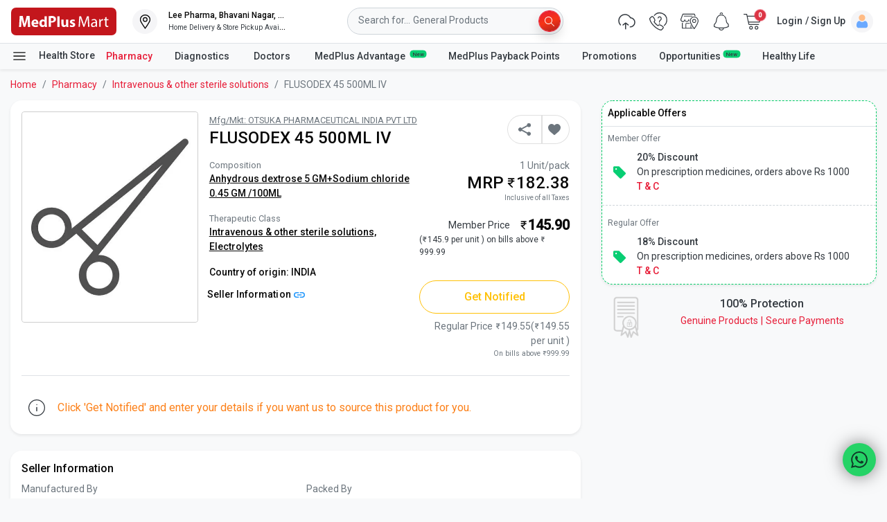

--- FILE ---
content_type: text/css
request_url: https://static2.medplusmart.com/live/webpwa/css/main.9d56e1f506e7e880c50c.css
body_size: 99172
content:
#message_replies_container a{text-transform:none!important}#message_replies_container .list-group-item{background-color:transparent}#message_window section{box-shadow:none}#message_window .form-control{margin-left:1.875rem}#message_window .form-check{padding-left:1.875rem}.checkmark{background-color:#eee;border-radius:15px;content:"";height:24px;left:0;position:absolute;top:.25rem;width:24px}.form-check input{cursor:pointer;height:0;opacity:0;position:absolute;width:0}.form-check:focus input~.checkmark{background-color:#ccc}.form-check input:checked~.checkmark{background-color:#08ce73}.form-check .checkmark:after{border:solid #fff;border-width:0 2px 2px 0;content:"";height:.65rem;left:.55rem;position:absolute;top:.32rem;-webkit-transform:rotate(45deg);-ms-transform:rotate(45deg);transform:rotate(45deg);width:.35rem}.image-upload-container .image-content{overflow-y:auto}.image-upload{align-items:center;border:1px solid #dee2e6;border-radius:6px;display:flex;margin-top:.75rem;padding:.5rem;position:relative}.image-upload p{margin-bottom:0;padding-right:1rem;width:200px}.image-upload .remove{cursor:pointer;padding:4px;position:absolute;right:.5rem;top:46%;transform:translateY(-50%)}#message_list button.add-more-btn{background-color:#fff;border:1px solid #6c757d!important;color:#e71c37}#message_list button.add-more-btn:hover{background-color:#f8f9fa;color:#000}#message_replies{-webkit-overflow-scrolling:touch;flex-shrink:0}#message_replies #message_replies_container ul{display:flex;flex-wrap:wrap;list-style-type:none;margin:0;padding:0 0 .5rem}#message_replies #message_replies_container ul li{display:inline-block;margin:.5rem .5rem 0 0}#message_replies #message_replies_container ul li.location-pin{align-items:center;display:flex;justify-content:start;margin-right:0;margin-top:0;padding:1rem 1.5rem 1rem 1rem;width:100%}#message_replies #message_replies_container ul li.location-pin:hover svg g path{fill:#e71c37}#message_replies #message_replies_container ul li.location-pin:after{background-image:url([data-uri]);background-size:contain;color:rgba(0,0,0,.3);content:"";display:inline-block;height:15px;margin:auto;opacity:.5;position:absolute;right:10px;top:50%;transform:translateY(-50%);width:15px}#message_replies #message_replies_container ul li.location-pin svg{fill:#707070;margin-right:.5rem;vertical-align:bottom}#message_replies #message_replies_container ul li.location-pin a{font-size:12px;font-weight:500}#message_replies #message_replies_container ul li.location-pin a:hover{text-decoration:none}#message_replies #message_replies_container .time-stamp{border-radius:0 0 6px 6px;color:#6c757d;display:block;font-size:10px;padding:0;text-align:right}#message_replies_container{border-radius:0 0 6px 6px}#message_replies_container section{background-color:transparent!important;justify-content:space-between;padding-top:.5rem!important}#message_replies a.quick-replies{background-color:#fff;border:1px solid #e71c37;border-radius:16px;color:#e71c37;cursor:pointer;display:block;font-size:12px;font-weight:500;padding:.25rem .5rem;text-decoration:none}#message_replies a.quick-replies:hover{background-color:#e71c37;color:#fff}.back-to-previous-option{color:#2699fb!important;cursor:pointer;font-size:10px!important;font-weight:500;padding:0 .25rem}#invoice{color:#2699fb}.line-clamp-3{-webkit-box-orient:vertical;-webkit-line-clamp:3;-moz-box-orient:vertical;-moz-line-clamp:3;display:-webkit-box;overflow:hidden;text-overflow:ellipsis}.section_outgoing{align-items:flex-end;background-position:calc(100% - 12px) 2px;background-size:35px;display:flex;flex-direction:column;padding:0 1rem .125rem;position:relative}.section_outgoing:after{border:7px solid transparent;border-top-color:#595b5a;content:"";height:0;position:absolute;right:10px;top:0;width:0}.section_outgoing:last-child{margin-bottom:0}.message.outgoing{background-color:#595b5a}.message.outgoing img{max-height:100px;max-width:100%}.message.outgoing:first-child{border-radius:6px 0 6px 6px}.message.outgoing .time-stamp,.message.outgoing p{color:#fff;word-break:break-all}.message.outgoing:before{display:none}hr{border:1px solid #dee2e6}.section_divide{padding:1.5rem 1rem}.section_message{background-position:12px 2px;background-size:2.5rem!important;display:flex;padding:0 1rem 0 3.5rem}.section_message:last-child{margin-bottom:0}.bot_avatar{padding:0 1rem 0 .75rem!important;position:relative}.message{background:#fff;border-radius:6px;box-shadow:0 0 4px rgba(0,0,0,.25);color:#080808;display:inline-block;font-size:14px;margin-bottom:.5rem;margin-left:.5rem;max-width:75%;padding:.5rem;width:auto}.message.message:first-child{border-radius:2px 6px 6px 6px}.message .time-stamp{color:#6c757d;display:block;font-size:10px;margin-left:1.5rem;text-align:right}.message p{margin-top:0}.message p,.message p:last-child{margin-bottom:0}.bot_avatar .message.message:before{border:7px solid transparent;border-top-color:#fff;content:"";height:0;left:55px;position:absolute;top:0;width:0}.typing-indicator{padding:5px 0}.separator{align-items:center;color:#888;display:flex;font-size:.75rem;text-align:center}.separator:after,.separator:before{border-bottom:1px solid #ccc;content:"";flex:1}.separator:before{margin-right:.25em}.separator:after{margin-left:.25em}.wrapper{border:1px solid #dee2e6;border-radius:.25rem;box-sizing:border-box;height:100%;margin:0 auto;position:relative}.wrapper:after{clear:both;content:"";display:table}footer{text-align:center}div.input label{font-size:smaller;font-weight:700}#message_window a.button{background-color:#fff;border:2px solid #ca0000;border-radius:3px;box-shadow:5px 5px 5px rgba(0,0,0,.2);display:inline-block;font-weight:700;margin:0;padding:.5rem 2rem;text-align:center;text-decoration:none;transition:box-shadow .1s linear}#message_window a.button:hover{box-shadow:1px 1px 5px rgba(0,0,0,.1)}#message_window{background:#f6f6f6;border-radius:6px;display:flex;flex-direction:column;font-family:Roboto,sans-serif;height:100%;width:100%}#message_window section{background:transparent;flex-grow:1;margin-bottom:0!important;overflow-y:auto;padding-bottom:1rem;padding-top:1rem}#message_window footer{background-color:#eff0f3;border-bottom-left-radius:.25rem;border-bottom-right-radius:.25rem;border-top:1px solid #dfdfdf}#message_window footer input[type=text]{margin-right:.5rem;width:calc(100% - 62px)}#message_window form{align-items:center;display:flex;margin:0;padding:.5rem}#message_list button{background:#e71c37;border:0;border-radius:4px;color:#fff;cursor:pointer;min-height:1.5rem}#message_list button:disabled,#message_window footer button:disabled{opacity:.4}#bot_status_container{left:0;margin-top:1rem;position:absolute;right:0;text-align:center;z-index:10}#bot_status_container small{background-color:#a2a2a2;border-radius:1rem;color:#fff;padding:.5rem}#scroll_bottom_button{align-items:center;background-color:#000;border-radius:100%;box-shadow:0 .25rem .5rem rgba(0,0,0,.8);height:30px;justify-content:center;position:absolute;right:30px;width:30px}.typing-indicator{display:table;margin:0 auto;position:relative}.typing-indicator span{background-color:#333;border-radius:50%;display:block;float:left;height:6px;margin:0 1px;opacity:.4;width:6px}.typing-indicator span:first-of-type{animation:blink 1s .3333s infinite}.typing-indicator span:nth-of-type(2){animation:blink 1s .6666s infinite}.typing-indicator span:nth-of-type(3){animation:blink 1s .9999s infinite}.error-message{border:1px solid rgba(0,0,0,.125)!important;box-shadow:0 2px 3px rgba(0,0,0,.1);color:#e71c37;font-size:small}.block{display:block!important}#message_window footer .chatAgain{align-items:center;display:flex;justify-content:space-between;padding:.25rem .5rem}#message_window footer .chatAgain button{min-height:unset}#message_window footer .chatAgain p{margin-bottom:0;text-align:left}#message_window.connected .disconnected,#message_window.connected .offline,#message_window.disconnected .connected,#message_window.disconnected .offline,#message_window.offline .connected,#message_window.offline .disconnected{display:none}#message_window .powered_by .status-dot{border-radius:50%;display:block;height:8px;margin-right:.25rem;width:8px}#message_window .powered_by .end-chat-btn{background-color:#fff;border:1px solid #dee2e6;font-size:12px}#message_window .powered_by{align-items:center;background-color:#fff;border-radius:6px 6px 0 0;box-shadow:0 0 3px rgba(0,0,0,.2);display:flex;flex-shrink:0;font-size:14px;justify-content:space-between;padding:.5rem;z-index:1}#message_window .powered_by div p{margin:0 0 .125rem}#message_window .powered_by div p strong{font-size:1rem;margin-right:.25rem}#message_window .powered_by div small{padding-left:.5rem;position:relative}#message_window .powered_by div .offline:before{background:#fff;border-radius:50%;content:"";height:6px;left:4px;position:absolute;top:4px;width:6px}#message_window .powered_by div .disconnected:before{background:#f69720;border-radius:50%;content:"";height:6px;left:4px;position:absolute;top:4px;width:6px}#message_window .powered_by div .connected:before{background:#08ce73;border-radius:50%;content:"";height:6px;left:4px;position:absolute;top:4px;width:6px}#message_window .powered_by img{display:inline-block;margin-right:.25rem;vertical-align:middle}#message_window .powered_by a{float:right;margin-top:.25rem;text-decoration:none}#embedded_messenger{height:400px}#embedded_messenger iframe{border:0;height:100%;width:100%}#embedded_messenger_sidebar_modal{height:calc(100vh + 1rem)}.input-range__slider{background:#3f51b5;border:1px solid #3f51b5}.input-range__slider:active{transform:scale(1.3)}.input-range__slider:focus{box-shadow:0 0 0 5px rgba(63,81,181,.2)}.input-range--disabled .input-range__slider{background:#ccc;border:1px solid #ccc;box-shadow:none;transform:none}.input-range__slider-container{transition:left .3s ease-out}.input-range__label{color:#aaa;font-family:Helvetica Neue,san-serif;font-size:.8rem;transform:translateZ(0);white-space:nowrap}.input-range__label--max,.input-range__label--min{bottom:-1.4rem;position:absolute}.input-range__label--min{left:0}.input-range__label--max{right:0}.input-range__label--value{position:absolute;top:-1.8rem}.input-range__label--max .input-range__label-container{left:50%}.input-range--disabled .input-range__track,.input-range__track{background:#eee}.input-range__track--background{left:0;margin-top:-.15rem;position:absolute;right:0;top:50%}.input-range__track--active{background:#3f51b5}.input-range{width:100%}.bg-primary-gradient{background:linear-gradient(45deg,#0059a4 20%,#2598fa)}.body-height{min-height:calc(100vh - 13.5rem)}.body-height-single-nav-no-footer{min-height:calc(100vh - 8rem)}.body-height-no-footer{min-height:calc(100vh - 11rem)}.angle-right:before{content:url("data:image/svg+xml;charset=utf-8,%3Csvg class='collapse-arrow up-half' xmlns='http://www.w3.org/2000/svg' width='14' height='14' viewBox='0 0 16 16'%3E%3Cpath fill='none' d='M16 0v14H2V0z'/%3E%3Cpath fill='%23343a40' d='M10.634 7.564 6.94 3.87a.837.837 0 1 0-1.184 1.184l3.093 3.1-3.1 3.1a.84.84 0 0 0 .592 1.432.832.832 0 0 0 .592-.248l3.7-3.7a.84.84 0 0 0 .001-1.174Z'/%3E%3C/svg%3E");vertical-align:middle}.bg-none{background:none!important}.bg-gray-300{background-color:#f8f9fa!important}.truncate-line-2{-webkit-line-clamp:2;-webkit-box-orient:vertical;display:-webkit-box;max-height:3rem;min-height:1.5rem;overflow:hidden;text-overflow:ellipsis}.btn-link-blue{color:#007bff}.btn-link-blue:hover{color:#1976d2}.btn-link-secondary{border-color:#6c757d!important;color:#6c757d!important}.btn-link-secondary:hover{color:#212529}input[type=number]{-moz-appearance:textfield}.form-text{font-size:.75rem}.font-10{font-size:.65rem!important}.font-12{font-size:.75rem!important}.font-16{font-size:1rem!important}.font-14{font-size:.875rem!important}.font-18{font-size:1.125rem!important}.rupee{font-size:75%}.v-align-sub{vertical-align:sub}.pointer{cursor:pointer}.cursor-text{cursor:text}.cursor-not-allowed{cursor:not-allowed!important}.cursor-auto{cursor:auto!important}.border-dashed{border-style:dashed!important}.vertical-hr{border-right:.063rem dashed #ced4da}.vertical-inline-sub{vertical-align:sub!important}.vertical-inline-inherit{vertical-align:inherit!important}.no-underline,.no-underline:hover{text-decoration:none!important}.p-64{padding:4rem}.p-48{padding:3rem}.py-32{padding-bottom:2rem;padding-top:2rem}.my-32{margin-bottom:2rem;margin-top:2rem}.mr-32{margin-right:2rem}.ml-32{margin-left:2rem}.icons{background-color:transparent!important;background-position:50%!important;display:block;height:2.5rem;position:absolute;right:1rem;width:2.5rem;z-index:4}.search-icn{background:url(../assets/search-icn.a533f7353c174456c9b5.png) no-repeat}.clear-icn{background:url(../assets/clear-icn.4fc72e933defac403f1b.png) no-repeat}.border-dotted-green{border:1px dashed #08ce73}.caret{border-left:5px solid transparent;border-right:5px solid transparent;border-top:5px solid;color:#fff;height:0;margin-left:1rem;position:absolute;top:-5px;transform:rotate(180deg);vertical-align:middle;width:0}select.custom-arrow{background-image:linear-gradient(45deg,transparent 50%,gray 0),linear-gradient(135deg,gray 50%,transparent 0);background-position:calc(100% - 20px) calc(1em + .125rem),calc(100% - 15px) calc(1em + .125rem);background-repeat:no-repeat;background-size:5px 5px,5px 5px}select,select.custom-arrow{-webkit-appearance:none;-moz-appearance:none;appearance:none}select{padding-right:2rem!important}.custom-dropdown .dropdown-toggle,select{background:url(../assets/custom-select-icon-cssbg.2551a12c65a2f83bd63f.svg) no-repeat calc(100% - .5rem),0}.custom-dropdown .dropdown-toggle:after{display:none}.caret-left{border-bottom:6px solid transparent;border-left:6px solid;border-top:6px solid transparent;color:#fff;height:0;left:.125rem;margin-top:.5rem;position:absolute;transform:rotate(180deg);vertical-align:middle;width:0}.dropdown-menu-right.show .caret{margin-left:0;right:1rem!important}.ReactModal__Overlay.ReactModal__Overlay--after-open{z-index:1080!important}.flex-center{align-items:center;display:flex;justify-content:center}.dropdown .dropdown-item:active{background:#ced4da;color:#080808;text-decoration:none}.tooltip .tooltip-inner{font-size:.75rem;text-align:left}.checkout{padding-bottom:6.75rem}.checkout-signle-nav-no-footer{padding-bottom:1rem;padding-top:5.125rem}header.checkout-process{background-color:#fff;box-shadow:0 .125rem .25rem rgba(8,8,8,.075);margin-bottom:1rem}header.checkout-process nav .navbar-brand{cursor:pointer;display:flex;padding-bottom:.125rem;padding-top:.125rem}header.checkout-process nav .btn,header.checkout-process nav .input-group-prepend .btn{border:1px solid #ced4da;box-shadow:none;height:2.5rem;text-transform:capitalize}header.checkout-process nav .dropdown-menu-right .btn{border:0;border-radius:0;height:2rem}header.checkout-process nav .dropdown-menu-right .btn img{vertical-align:text-bottom}header.checkout-process nav .dropdown-menu-right .btn:not(:disabled):not(.disabled).active:focus,header.checkout-process nav .dropdown-menu-right .btn:not(:disabled):not(.disabled):active:focus{box-shadow:none}header.checkout-process nav .input-group-prepend .btn{border-bottom-right-radius:0;border-top-right-radius:0}header.checkout-process nav .btn.user{border:0!important}header.checkout-process nav .form-control{background-color:#f8f9fa;height:2.5rem}header.checkout-process nav .form-control:focus{background-color:#fff}header.checkout-process nav.navbar.subnav{padding-top:.5rem!important}header.checkout-process nav .location{height:auto;position:relative;width:100%}header.checkout-process nav .location h6{align-items:center;display:flex;font-size:.75rem;justify-content:left;line-height:1.45}header.checkout-process nav .location h6 div{max-width:calc(100% - 7.25rem)}header.checkout-process nav .location h6 small{color:#343a40;font-size:85%}header.checkout-process nav .location h6 button{min-width:6.5rem}header.checkout-process .checkout-steps{list-style:none;margin:0;text-align:right;vertical-align:middle}header.checkout-process .checkout-steps li{color:#6c757d;cursor:pointer;display:inline-block;font-size:.875rem}header.checkout-process .checkout-steps li.active,header.checkout-process .checkout-steps li.completed{color:#343a40;font-weight:500}header.checkout-process .checkout-steps li.active span{background-color:#08ce73}header.checkout-process .checkout-steps li.completed span{background-color:#495057}header.checkout-process .checkout-steps li:not(:last-child){margin-right:1.5rem}header.checkout-process .checkout-steps li span{background-color:#adb5bd;border-radius:2rem;color:#fff;display:inline-block;font-size:.875rem;font-weight:500;height:1.625rem;line-height:2;margin-right:.5rem;text-align:center;width:1.625rem}.autocomplete.near-by-store,form.community,form.locality,form.search{position:relative}.autocomplete.near-by-store .dropdown-menu.community-search-result,.autocomplete.near-by-store .dropdown-menu.locality-search-result,.autocomplete.near-by-store .dropdown-menu.recent-community,.autocomplete.near-by-store .dropdown-menu.recent-locality,.autocomplete.near-by-store .dropdown-menu.recent-trending,.autocomplete.near-by-store .dropdown-menu.search-result,form.community .dropdown-menu.community-search-result,form.community .dropdown-menu.locality-search-result,form.community .dropdown-menu.recent-community,form.community .dropdown-menu.recent-locality,form.community .dropdown-menu.recent-trending,form.community .dropdown-menu.search-result,form.locality .dropdown-menu.community-search-result,form.locality .dropdown-menu.locality-search-result,form.locality .dropdown-menu.recent-community,form.locality .dropdown-menu.recent-locality,form.locality .dropdown-menu.recent-trending,form.locality .dropdown-menu.search-result,form.search .dropdown-menu.community-search-result,form.search .dropdown-menu.locality-search-result,form.search .dropdown-menu.recent-community,form.search .dropdown-menu.recent-locality,form.search .dropdown-menu.recent-trending,form.search .dropdown-menu.search-result{display:none;margin:0 1rem 0 8.5rem;padding:0;width:calc(-9.5rem + 100%)}.autocomplete.near-by-store .dropdown-menu.recent-trending,form.community .dropdown-menu.recent-trending,form.locality .dropdown-menu.recent-trending,form.search .dropdown-menu.recent-trending{padding:0 0 1.5rem}.autocomplete.near-by-store .dropdown-menu.recent-trending .dropdown-header,form.community .dropdown-menu.recent-trending .dropdown-header,form.locality .dropdown-menu.recent-trending .dropdown-header,form.search .dropdown-menu.recent-trending .dropdown-header{color:#343a40;margin-top:1rem}.autocomplete.near-by-store .dropdown-menu.recent-trending .dropdown-item,form.community .dropdown-menu.recent-trending .dropdown-item,form.locality .dropdown-menu.recent-trending .dropdown-item,form.search .dropdown-menu.recent-trending .dropdown-item{color:#e71c37;padding-left:2.5rem}.autocomplete.near-by-store .dropdown-menu.recent-trending .dropdown-item:active,form.community .dropdown-menu.recent-trending .dropdown-item:active,form.locality .dropdown-menu.recent-trending .dropdown-item:active,form.search .dropdown-menu.recent-trending .dropdown-item:active{color:#fff}.autocomplete.near-by-store .dropdown-menu.recent-trending .dropdown-item:active svg path,form.community .dropdown-menu.recent-trending .dropdown-item:active svg path,form.locality .dropdown-menu.recent-trending .dropdown-item:active svg path,form.search .dropdown-menu.recent-trending .dropdown-item:active svg path{fill:#fff;stroke:#fff}.autocomplete.near-by-store .dropdown-menu.recent-trending .dropdown-item svg,form.community .dropdown-menu.recent-trending .dropdown-item svg,form.locality .dropdown-menu.recent-trending .dropdown-item svg,form.search .dropdown-menu.recent-trending .dropdown-item svg{margin-right:.5rem;vertical-align:text-top}.autocomplete.near-by-store .dropdown-menu.recent-trending .dropdown-item svg path,form.community .dropdown-menu.recent-trending .dropdown-item svg path,form.locality .dropdown-menu.recent-trending .dropdown-item svg path,form.search .dropdown-menu.recent-trending .dropdown-item svg path{fill:#6c757d}.autocomplete.near-by-store .dropdown-menu.community-search-result,.autocomplete.near-by-store .dropdown-menu.locality-search-result,.autocomplete.near-by-store .dropdown-menu.recent-community,.autocomplete.near-by-store .dropdown-menu.recent-locality,form.community .dropdown-menu.community-search-result,form.community .dropdown-menu.locality-search-result,form.community .dropdown-menu.recent-community,form.community .dropdown-menu.recent-locality,form.locality .dropdown-menu.community-search-result,form.locality .dropdown-menu.locality-search-result,form.locality .dropdown-menu.recent-community,form.locality .dropdown-menu.recent-locality,form.search .dropdown-menu.community-search-result,form.search .dropdown-menu.locality-search-result,form.search .dropdown-menu.recent-community,form.search .dropdown-menu.recent-locality{margin:0;top:2.188rem;width:75%}.autocomplete.near-by-store .dropdown-menu.community-search-result p,.autocomplete.near-by-store .dropdown-menu.locality-search-result p,.autocomplete.near-by-store .dropdown-menu.recent-community p,.autocomplete.near-by-store .dropdown-menu.recent-locality p,form.community .dropdown-menu.community-search-result p,form.community .dropdown-menu.locality-search-result p,form.community .dropdown-menu.recent-community p,form.community .dropdown-menu.recent-locality p,form.locality .dropdown-menu.community-search-result p,form.locality .dropdown-menu.locality-search-result p,form.locality .dropdown-menu.recent-community p,form.locality .dropdown-menu.recent-locality p,form.search .dropdown-menu.community-search-result p,form.search .dropdown-menu.locality-search-result p,form.search .dropdown-menu.recent-community p,form.search .dropdown-menu.recent-locality p{padding-left:2rem}.autocomplete.near-by-store .dropdown-menu.community-search-result p small,.autocomplete.near-by-store .dropdown-menu.locality-search-result p small,.autocomplete.near-by-store .dropdown-menu.recent-community p small,.autocomplete.near-by-store .dropdown-menu.recent-locality p small,form.community .dropdown-menu.community-search-result p small,form.community .dropdown-menu.locality-search-result p small,form.community .dropdown-menu.recent-community p small,form.community .dropdown-menu.recent-locality p small,form.locality .dropdown-menu.community-search-result p small,form.locality .dropdown-menu.locality-search-result p small,form.locality .dropdown-menu.recent-community p small,form.locality .dropdown-menu.recent-locality p small,form.search .dropdown-menu.community-search-result p small,form.search .dropdown-menu.locality-search-result p small,form.search .dropdown-menu.recent-community p small,form.search .dropdown-menu.recent-locality p small{font-size:80%;margin-top:.25rem}.autocomplete.near-by-store .dropdown-menu.community-search-result,.autocomplete.near-by-store .dropdown-menu.recent-community,form.community .dropdown-menu.community-search-result,form.community .dropdown-menu.recent-community,form.locality .dropdown-menu.community-search-result,form.locality .dropdown-menu.recent-community,form.search .dropdown-menu.community-search-result,form.search .dropdown-menu.recent-community{top:100%}.autocomplete.near-by-store .dropdown-menu.community-search-result li:first-child,.autocomplete.near-by-store .dropdown-menu.locality-search-result li:first-child,form.community .dropdown-menu.community-search-result li:first-child,form.community .dropdown-menu.locality-search-result li:first-child,form.locality .dropdown-menu.community-search-result li:first-child,form.locality .dropdown-menu.locality-search-result li:first-child,form.search .dropdown-menu.community-search-result li:first-child,form.search .dropdown-menu.locality-search-result li:first-child{border-top:0}.autocomplete.near-by-store .dropdown-menu.community-search-result li p,.autocomplete.near-by-store .dropdown-menu.locality-search-result li p,form.community .dropdown-menu.community-search-result li p,form.community .dropdown-menu.locality-search-result li p,form.locality .dropdown-menu.community-search-result li p,form.locality .dropdown-menu.locality-search-result li p,form.search .dropdown-menu.community-search-result li p,form.search .dropdown-menu.locality-search-result li p{padding:0 2rem}.autocomplete.near-by-store .inputgroup,form.community .inputgroup,form.locality .inputgroup,form.search .inputgroup{margin-right:.5rem;position:relative;width:75%}.autocomplete.near-by-store .inputgroup .icons,form.community .inputgroup .icons,form.locality .inputgroup .icons,form.search .inputgroup .icons{height:2.188rem;right:0}.autocomplete.near-by-store .community-list,.autocomplete.near-by-store .community-search-list,.autocomplete.near-by-store .locality-search-list,.autocomplete.near-by-store .product-list,.autocomplete.near-by-store .recent-list,form.community .community-list,form.community .community-search-list,form.community .locality-search-list,form.community .product-list,form.community .recent-list,form.locality .community-list,form.locality .community-search-list,form.locality .locality-search-list,form.locality .product-list,form.locality .recent-list,form.search .community-list,form.search .community-search-list,form.search .locality-search-list,form.search .product-list,form.search .recent-list{max-height:50vh;overflow-y:auto}.autocomplete.near-by-store .dropdown-menu li,form.community .dropdown-menu li,form.locality .dropdown-menu li,form.search .dropdown-menu li{border-top:1px solid #e9ecef;display:flex;padding:.5rem 1rem}.autocomplete.near-by-store .dropdown-menu li.active,.autocomplete.near-by-store .dropdown-menu li:hover,form.community .dropdown-menu li.active,form.community .dropdown-menu li:hover,form.locality .dropdown-menu li.active,form.locality .dropdown-menu li:hover,form.search .dropdown-menu li.active,form.search .dropdown-menu li:hover{background-color:#f8f9fa;cursor:pointer}.autocomplete.near-by-store .dropdown-menu li.active:last-child,.autocomplete.near-by-store .dropdown-menu li:hover:last-child,form.community .dropdown-menu li.active:last-child,form.community .dropdown-menu li:hover:last-child,form.locality .dropdown-menu li.active:last-child,form.locality .dropdown-menu li:hover:last-child,form.search .dropdown-menu li.active:last-child,form.search .dropdown-menu li:hover:last-child{border-radius:0 0 .25rem .25rem}.autocomplete.near-by-store .dropdown-menu li.active svg,.autocomplete.near-by-store .dropdown-menu li:hover svg,form.community .dropdown-menu li.active svg,form.community .dropdown-menu li:hover svg,form.locality .dropdown-menu li.active svg,form.locality .dropdown-menu li:hover svg,form.search .dropdown-menu li.active svg,form.search .dropdown-menu li:hover svg{fill:#e71c37}.autocomplete.near-by-store .dropdown-menu li.active svg.chevron-right,.autocomplete.near-by-store .dropdown-menu li:hover svg.chevron-right,form.community .dropdown-menu li.active svg.chevron-right,form.community .dropdown-menu li:hover svg.chevron-right,form.locality .dropdown-menu li.active svg.chevron-right,form.locality .dropdown-menu li:hover svg.chevron-right,form.search .dropdown-menu li.active svg.chevron-right,form.search .dropdown-menu li:hover svg.chevron-right{display:block!important}.autocomplete.near-by-store .dropdown-menu li:hover svg.chevron-right,form.community .dropdown-menu li:hover svg.chevron-right,form.locality .dropdown-menu li:hover svg.chevron-right,form.search .dropdown-menu li:hover svg.chevron-right{display:none}.autocomplete.near-by-store .dropdown-menu li img,.autocomplete.near-by-store .dropdown-menu li svg,form.community .dropdown-menu li img,form.community .dropdown-menu li svg,form.locality .dropdown-menu li img,form.locality .dropdown-menu li svg,form.search .dropdown-menu li img,form.search .dropdown-menu li svg{border-radius:.25rem;float:left;height:3rem}.autocomplete.near-by-store .dropdown-menu li svg,form.community .dropdown-menu li svg,form.locality .dropdown-menu li svg,form.search .dropdown-menu li svg{fill:#343a40;height:2.5rem}.autocomplete.near-by-store .dropdown-menu li svg.chevron-right,form.community .dropdown-menu li svg.chevron-right,form.locality .dropdown-menu li svg.chevron-right,form.search .dropdown-menu li svg.chevron-right{display:none;position:absolute;right:0;top:0}.autocomplete.near-by-store .dropdown-menu li p,form.community .dropdown-menu li p,form.locality .dropdown-menu li p,form.search .dropdown-menu li p{font-weight:500;margin:0;padding-left:2.25rem}.autocomplete.near-by-store .dropdown-menu li p small,form.community .dropdown-menu li p small,form.locality .dropdown-menu li p small,form.search .dropdown-menu li p small{display:block;margin-top:.5rem}.autocomplete.near-by-store .dropdown-menu li a.btn,form.community .dropdown-menu li a.btn,form.locality .dropdown-menu li a.btn,form.search .dropdown-menu li a.btn{border-width:0;color:#e71c37;font-weight:500;height:auto;padding:.25rem 0}.autocomplete.near-by-store .dropdown-menu li a.btn:hover,form.community .dropdown-menu li a.btn:hover,form.locality .dropdown-menu li a.btn:hover,form.search .dropdown-menu li a.btn:hover{text-decoration:none}.autocomplete.near-by-store nth-last-child .dropdown-menu .dropdown-header,form.community nth-last-child .dropdown-menu .dropdown-header,form.locality nth-last-child .dropdown-menu .dropdown-header,form.search nth-last-child .dropdown-menu .dropdown-header{border-top:0;color:#fc8019}.footer{background-color:#fff;box-shadow:0 -.125rem .25rem rgba(8,8,8,.15)}.footer>.container{padding-left:15px;padding-right:15px}.footer>.container .btn{min-width:11.176rem}.address-change .modal-dialog{margin:inherit}.address-change .modal-content{border:0;border-radius:0;height:100vh;overflow:auto}.address-change .modal-content .modal-header{border-bottom:0;flex-flow:wrap}.address-change .modal-content .modal-header h3{color:#343a40}.address-change .modal-content .modal-header small{font-size:85%}.address-change .modal-content .form-inline{position:relative;width:100%}.address-change .modal-content .form-inline .dropdown{width:75%!important}.address-change .modal-content .form-inline .form-control{width:100%}.address-change .modal-content .form-inline .dropdown-menu{padding:0;width:75%}.address-change .modal-content .form-inline .dropdown-menu#CommunityName .dropdown-item,.address-change .modal-content .form-inline .dropdown-menu#LocalityName .dropdown-item{padding:0}.address-change .modal-content .form-inline .dropdown-menu#CommunityName .dropdown-item.disabled,.address-change .modal-content .form-inline .dropdown-menu#LocalityName .dropdown-item.disabled{padding:.5rem}.address-change .modal-content .form-inline .dropdown-menu#CommunityName .dropdown-item li p,.address-change .modal-content .form-inline .dropdown-menu#LocalityName .dropdown-item li p{padding-right:2rem}.address-change .modal-content .form-inline .dropdown-menu#CommunityName .dropdown-item.active,.address-change .modal-content .form-inline .dropdown-menu#LocalityName .dropdown-item.active{background-color:#f8f9fa;color:#080808}.address-change .modal-content .form-inline .dropdown-menu#CommunityName .dropdown-item:active,.address-change .modal-content .form-inline .dropdown-menu#LocalityName .dropdown-item:active{color:unset}.address-change .modal-content .form-inline .dropdown-menu.select-city-dropdown-menu{width:100%}.address-change .modal-content .form-inline .dropdown-menu.select-city-dropdown-menu .dropdown-item:active svg path,.address-change .modal-content .form-inline .dropdown-menu.select-city-dropdown-menu .dropdown-item:hover svg path{stroke:#08ce73}.address-change .modal-content .form-inline .dropdown-menu.select-city-dropdown-menu .dropdown-item.active{background-color:#e9ecef;color:#08ce73}.address-change .modal-content .form-inline .dropdown-menu.select-city-dropdown-menu .dropdown-item.active svg path{stroke:#08ce73}.address-change .modal-content .form-inline .dropdown-menu.select-city-dropdown-menu .dropdown-item svg{margin-right:.5rem}.address-change .modal-content .form-inline .dropdown-menu.select-city-dropdown-menu .dropdown-item svg path{stroke:#6c757d}.address-change .modal-content .form-inline .btn-outline-light{border-color:#ced4da;color:#6c757d;font-weight:400;text-align:left;text-transform:capitalize;width:100%}.address-change .modal-content .form-inline .dropdown-toggle:after{left:92%;position:absolute;top:45%}.address-change .modal-content .community-delivery-details{display:none;padding:0 2rem}.address-change .modal-content .community-delivery-details>div{margin-bottom:2rem;text-align:center}.address-change .modal-content .community-delivery-details h5{margin-bottom:1rem}.address-change .modal-content .community-delivery-details ol{color:#6c757d;margin-bottom:2rem;padding-left:1rem}.address-change .modal-content .community-delivery-details ol li{margin-bottom:.5rem}.address-change .modal-content .community-delivery-details ol li:last-child{margin-bottom:0}.address-change .modal-content .community-delivery-details .community-contact{text-align:center}.address-change .modal-content .community-delivery-details .community-contact h6{margin-bottom:1rem}.address-change .modal-content .community-delivery-details .community-contact a{color:#007bff;font-size:1.5rem}.address-change .modal-content .community-delivery-details .community-contact a:hover{text-decoration:none}.address-change .modal-content .community-delivery-details .community-contact button{margin-top:2rem}.address-change .modal-content .modal-footer ul li a{text-decoration:none}.address-container{display:flex;flex-wrap:wrap;margin:0 -.5rem}.address-container address{margin:.5rem}.address-container address:last-child{margin-bottom:auto}.address-no-style{background-color:inherit;border-radius:0;padding:1rem 0;transition:none}.address-no-style:hover{background:none;box-shadow:none;cursor:pointer;transform:none}.address-no-style p{font-weight:400!important;margin-bottom:.25rem!important}.address-no-style:before{background:none!important;height:unset!important}.address-no-effects{border:2px solid #08ce73!important;box-shadow:none!important;cursor:unset!important;transform:none!important}address{background-color:#f8f9fa;border-radius:1rem;padding:1rem 1rem 1rem 3rem;position:relative;transition:transform .3s ease,box-shadow .3s ease}address p,address p.title,address p.title-with-btn{font-weight:500;margin-bottom:.5rem}address p svg,address p.title svg,address p.title-with-btn svg{margin-right:.5rem}address p small,address p.title small,address p.title-with-btn small{color:#495057;display:block;padding-left:2rem}address p.title-with-btn{padding-right:4.625rem}address p.title-with-btn a,address p.title-with-btn button{position:absolute;right:.5rem;top:.5rem}address p:last-child{margin-bottom:0!important}address:hover{box-shadow:0 .5rem 1rem rgba(8,8,8,.15),0 .7px .9px rgba(173,181,189,.15),0 1.9px 2.5px rgba(173,181,189,.25),0 4.5px 6px rgba(173,181,189,.35);cursor:pointer;transform:translateY(-.25rem)}address:before{background:url(../assets/radio-off-icn-cssbg.ebae90a7f6a79cd1eab9.svg) no-repeat;background-size:1rem!important;content:"";height:100%;left:1rem;position:absolute;top:1.25rem;width:100%;z-index:unset}address.active:before{background:url(../assets/radio-on-icn-cssbg.5b5f6b4f24d6870f9146.svg) no-repeat}address.address-outline{background-color:transparent!important;border:1px solid #ced4da}address.no-style{background-color:transparent!important;border-width:0}address.no-style:hover{box-shadow:none;transform:none}address.no-style>p>small{padding-left:0}address.no-select{background-color:transparent!important;cursor:auto;overflow:hidden;padding:1rem}address.no-select:before{background:none}address.no-select:hover{box-shadow:none;transform:none}address:last-child{margin-bottom:0}address.two-column{width:calc(50% - 1rem)}address.three-column{width:calc(33.33333% - 1rem)}address.four-column{width:calc(25% - 1rem)}address a:hover{text-decoration:none}.info-note{align-items:center;background:transparent linear-gradient(270deg,#fff,#eaffff) 0 0 no-repeat padding-box;box-shadow:0 .125rem .25rem rgba(8,8,8,.075);display:flex;font-size:.75rem;margin-bottom:1rem;padding:.5rem 1rem;width:100%}.info-note p{font-weight:500;margin-bottom:0;margin-top:.5rem}.info-note ul{padding-left:2.5rem}.general-note *{margin:0!important}.general-note{align-items:flex-start!important;background-color:#e9ecef;border-radius:0;display:flex;flex-wrap:nowrap!important;font-size:.875rem;justify-content:space-between!important;padding:1rem}.general-note ul{list-style:none;padding-left:1rem}section{background-color:#fff;border-radius:1rem;box-shadow:0 .125rem .25rem rgba(8,8,8,.075);margin-bottom:1rem}section.no-shadow{box-shadow:none}section:last-child{margin-bottom:0}section .footer,section .header{align-items:center;border-bottom:1px solid #ced4da;border-top-left-radius:.25rem;border-top-right-radius:.25rem;display:flex;font-weight:500;justify-content:space-between;margin-bottom:.5rem;padding:.5rem 1rem}section .footer p,section .header p{font-size:1rem;margin-bottom:0}section .footer.offered,section .header.offered{background-color:#fff2d9}section .footer.complimentary-header,section .header.complimentary-header{background-color:#08ce73;color:#fff}section .footer.warning,section .header.warning{background-color:#fff3cd}section .footer.success,section .header.success{background-color:#ebfcf4}section .footer .badge-title,section .header .badge-title{border-radius:0 1rem 1rem 0;font-weight:500;line-height:1.4;margin-left:-1rem;padding:.25rem 1rem}section .footer .badge-title.warning,section .header .badge-title.warning{background-color:#fc8019;color:#fff}section .footer .badge-title.success,section .header .badge-title.success{background-color:#08ce73;color:#fff}section .footer .badge-title.right,section .header .badge-title.right{border-radius:.875rem 0 0 .875rem;margin-right:-1rem}section .footer{border-bottom:0;border-radius:0 0 calc(1rem - 1px) calc(1rem - 1px);box-shadow:none}section .footer,section .footer p{font-size:.75rem}section .footer.font-lg{font-size:1rem}section .footer.success-bg{display:block;padding-bottom:0}section .footer.success-bg p{display:flex;font-size:1rem;justify-content:space-between}section .footer.success-bg p.alert-item{border:0;border-radius:0 0 .25rem .25rem;font-size:.875rem;margin:.5rem -1rem 0;padding:.5rem 1rem}section hr{border-color:#5f5f61 #ced4da #ced4da;border-bottom:0;border-top:.063rem dashed #ced4da;margin-bottom:.25rem;margin-top:.25rem}section hr.solid{border-style:solid}body{animation:transitionIn .75s}@keyframes transitionIn{0%{opacity:0;transform:translateY(-10px)}to{opacity:1;transform:translateY(0)}}.dropdown-toggle:after{margin-left:.555em;opacity:1;position:static}.dropdown-toggle:focus:not(:active):after{animation:1s ease-out none;opacity:1}@keyframes none{0%{opacity:.5;transform:scale(0)}20%{opacity:.5;transform:scale(25)}to{opacity:0;transform:scale(40)}}a,button{overflow:hidden!important;position:relative}a:after,button:after{background:hsla(0,0%,100%,.5);border-radius:100%;content:"";height:5px;left:50%;opacity:0;position:absolute;top:50%;transform:scale(1) translate(-50%);transform-origin:50% 50%;width:5px}@keyframes ripple{0%{opacity:1;transform:scale(0)}20%{opacity:1;transform:scale(25)}to{opacity:0;transform:scale(40)}}a:focus:not(:active):after,button:focus:not(:active):after{animation:ripple 1s ease-out;overflow:hidden}a,button{overflow:hidden}.btn.brand-secondary{background-color:#fff;border-color:#6c757d!important;color:#e71c37}.btn.brand-secondary:hover{background-color:#f8f9fa}.btn.brand-secondary:focus{background-color:#e9ecef}.btn.brand-secondary.active,.btn.brand-secondary:active{background-color:#dee2e6}.btn.brand-secondary.disabled,.btn.brand-secondary:disabled{background-color:#fff}.btn.success-secondary{background-color:#fff;border-color:#dee2e6!important;color:#6c757d}.btn.success-secondary:hover{background-color:#f8f9fa}.btn.success-secondary:focus{background-color:#e9ecef}.btn.success-secondary.active,.btn.success-secondary:active{background-color:#fff;border-color:#08ce73!important;color:#08ce73}.btn.success-secondary.disabled,.btn.success-secondary:disabled{background-color:#fff}.prescription-details{align-items:flex-start;display:flex;justify-content:space-between;margin-top:-.5rem;padding:1rem}.prescription-details .home-delivery,.prescription-details .store-pickup{width:50%}.prescription-details .home-delivery h6,.prescription-details .store-pickup h6{color:#343a40}.prescription-details .home-delivery h6.title,.prescription-details .store-pickup h6.title{margin-bottom:1.5rem}.upload-prescription{margin-top:-.5rem;padding:1rem}.upload-prescription .back-btn{color:#343a40;font-size:1rem;font-weight:500}.upload-prescription .back-btn:hover{text-decoration:none}.upload-prescription .back-btn svg{margin-right:.5rem;vertical-align:sub}.upload-prescription .col-6:first-child{background:url(../assets/no-prescription-bg-cssbg.d62a0374c8bf6ad73785.png) no-repeat 50%;background-size:80%;position:relative}.upload-prescription .col-6:first-child .uploaded-prescriptions{margin-top:2.5rem}.upload-prescription .col-6:first-child .uploaded-prescriptions .each-prescription{background-color:#fff;border:1px solid #f5f5f5;border-radius:.25rem;display:inline-block;margin-bottom:1rem;margin-right:.75rem;padding:.125rem;position:relative;text-align:center;width:25%}.upload-prescription .col-6:first-child .uploaded-prescriptions .each-prescription img{border-radius:.25rem}.upload-prescription .col-6:first-child .uploaded-prescriptions .each-prescription:last-child{margin:0}.upload-prescription .col-6:first-child .uploaded-prescriptions .each-prescription .delete-prescription{background:#e71c37;border-radius:50%;box-shadow:0 1px 3px rgba(0,0,0,.341);cursor:pointer;display:inline-block;height:1.5rem;position:absolute;right:.25rem;text-align:center;top:.25rem;width:1.5rem}.upload-prescription .col-6:first-child .uploaded-prescriptions .each-prescription .delete-prescription svg{margin-top:-.125rem}.upload-prescription .col-6:first-child .uploaded-prescriptions .each-prescription p{color:#080808;font-size:.875rem;margin-bottom:0;margin-top:.25rem}.upload-prescription .col-6:first-child .no-prescription-text{bottom:3rem;color:#080808;font-weight:500;left:50%;position:absolute;transform:translate(-50%)}.upload-prescription .col-6:nth-child(2){border-left:1px solid #dee2e6;padding-left:3rem}.upload-prescription .col-6:nth-child(2) .additional-notes{border:1px solid #6c757d;border-radius:.25rem;box-shadow:0 .125rem .25rem rgba(8,8,8,.075);margin-bottom:1.5rem;padding:1rem;width:75%}.upload-prescription .col-6:nth-child(2) .additional-notes h6{color:#343a40;font-size:.875rem}.upload-prescription .col-6:nth-child(2) .additional-notes h6 svg{margin-right:.5rem}.upload-prescription .col-6:nth-child(2) .additional-notes ol{color:#6c757d;font-size:.75rem;margin-bottom:0;padding-left:2.55rem}.upload-prescription .col-6:nth-child(2) .additional-notes .sample-prescription{color:#007bff;font-size:.75rem;padding-left:1.9rem;text-decoration:none}.upload-prescription .col-6:nth-child(2) .file-upload-container h6{color:#343a40;font-size:.875rem;margin-bottom:1rem}.upload-prescription .col-6:nth-child(2) .file-upload-container .add-more-div{align-items:center;border:1px solid #6cd0a2;border-radius:.25rem;display:inline-flex;font-size:.875rem;margin-bottom:1rem;padding:.5rem 1rem;transition:transform .3s ease,box-shadow .3s ease}.upload-prescription .col-6:nth-child(2) .file-upload-container .add-more-div:hover{box-shadow:0 .5rem 1rem rgba(8,8,8,.15);cursor:pointer}.upload-prescription .col-6:nth-child(2) .file-upload-container p{color:#6c757d;font-size:.875rem;margin-bottom:1.5rem}.upload-prescription .col-6:nth-child(2) .file-upload-progress-container{display:inline-block;position:relative;width:80%}.upload-prescription .col-6:nth-child(2) .file-upload-progress-container .file-upload-details{align-items:center;display:flex}.upload-prescription .col-6:nth-child(2) .file-upload-progress-container .file-upload-details .file-upload-progress{margin-left:1rem;width:calc(100% - 7rem)}.upload-prescription .col-6:nth-child(2) .file-upload-progress-container .file-upload-details .file-upload-progress .progress{height:.25rem;margin-bottom:.5rem;margin-top:.25rem}.upload-prescription .col-6:nth-child(2) .file-upload-progress-container .file-upload-details .file-upload-progress .progress .progress-bar{height:.25rem}.upload-prescription .col-6:nth-child(2) .file-upload-progress-container .file-upload-details .file-upload-progress .file-uploading-text{color:#fc8019;float:right}.select-previous-prescription{margin-top:-.5rem;padding:1rem}.select-previous-prescription .back-btn{color:#343a40;cursor:pointer;font-size:1rem;font-weight:500}.select-previous-prescription .back-btn:hover{text-decoration:none}.select-previous-prescription .back-btn svg{margin-right:.5rem;vertical-align:sub}.select-previous-prescription .prescription-search-field{display:inline-block;margin-left:2rem;position:relative;width:60%}.select-previous-prescription .previous-prescription-container{display:flex;flex-wrap:wrap;margin:1.5rem -.5rem 0}.select-previous-prescription .previous-prescription-container .each-prescription{display:inline-block;margin-bottom:1rem;padding:0 .5rem;width:20%}.select-previous-prescription .previous-prescription-container .each-prescription .ph-item{padding-top:1rem}.select-previous-prescription .previous-prescription-container .each-prescription .ph-item .ph-picture{height:5.9rem}.select-previous-prescription .previous-prescription-container .each-prescription .ph-item .ph-row{margin-bottom:0}.select-previous-prescription .previous-prescription-container .each-prescription .ph-item .ph-row hr{border-style:solid;margin-bottom:.5rem;margin-top:0;width:100%}.select-previous-prescription .previous-prescription-container .each-prescription .ph-item .ph-row div:last-child{margin-bottom:0}.select-previous-prescription .previous-prescription-container .each-prescription>div{border-radius:.25rem;box-shadow:0 3px 6px rgba(0,0,0,.161)}.select-previous-prescription .previous-prescription-container .each-prescription>div .previous-prescription-carousel .carousel-inner{border-radius:.25rem .25rem 0 0}.select-previous-prescription .previous-prescription-container .each-prescription>div .previous-prescription-carousel .carousel-inner .carousel-item{text-align:center}.select-previous-prescription .previous-prescription-container .each-prescription>div .previous-prescription-carousel .sub-text{align-items:center;background-color:#949494;bottom:0;color:#fff;display:flex;font-size:.75rem;justify-content:space-between;opacity:.81;padding:.25rem .5rem;position:absolute;width:100%}.select-previous-prescription .previous-prescription-container .each-prescription>div .previous-prescription-carousel .sub-text>div{display:inherit}.select-previous-prescription .previous-prescription-container .each-prescription>div .previous-prescription-carousel .sub-text a{background-image:none;cursor:pointer;display:inline-block;height:1.25rem;opacity:.8;position:relative;width:1.25rem}.select-previous-prescription .previous-prescription-container .each-prescription>div .previous-prescription-carousel .sub-text a:first-child{transform:rotate(180deg)}.select-previous-prescription .previous-prescription-container .each-prescription>div .previous-prescription-carousel .sub-text a:nth-child(2){margin-left:.5rem}.select-previous-prescription .previous-prescription-container .each-prescription>div .previous-prescription-carousel .sub-text a span:first-child{background-image:url("data:image/svg+xml;charset=utf-8,%3Csvg xmlns='http://www.w3.org/2000/svg' width='18' height='18'%3E%3Cg class='a' fill='none' stroke='%23FFF'%3E%3Ccircle cx='9' cy='9' r='9' stroke='none'/%3E%3Ccircle cx='9' cy='9' r='8.5'/%3E%3C/g%3E%3Cpath fill='%23FFF' d='M7.906 7.653a.49.49 0 1 1 .7-.685l1.953 1.986a.488.488 0 0 1 0 .685l-1.89 1.92a.49.49 0 1 1-.7-.684L9.52 9.297z'/%3E%3C/svg%3E")}.select-previous-prescription .previous-prescription-container .each-prescription>div .previous-prescription-carousel .sub-text p{display:inline-block;font-weight:500;margin-bottom:0;vertical-align:text-bottom}.select-previous-prescription .previous-prescription-container .each-prescription>div .prescription-details-text{border-bottom:1px solid #dee2e6;min-height:7.435rem;padding:.5rem}.select-previous-prescription .previous-prescription-container .each-prescription>div .prescription-details-text P{color:#6c757d;display:flex;font-size:.75rem;margin-bottom:.25rem}.select-previous-prescription .previous-prescription-container .each-prescription>div .prescription-details-text P:last-child{margin-bottom:0}.select-previous-prescription .previous-prescription-container .each-prescription>div .prescription-details-text P span{color:#080808;font-weight:500;margin-left:.5rem}.select-previous-prescription .previous-prescription-container .each-prescription>div .prescription-details-text P span.truncate{-webkit-line-clamp:2;-webkit-box-orient:vertical;display:-webkit-box;margin:0;min-height:2.25rem;overflow:hidden;text-overflow:ellipsis}.select-previous-prescription .previous-prescription-container .each-prescription>div .custom-control{font-size:.75rem;padding:.5rem .5rem .5rem 2rem}.select-previous-prescription .previous-prescription-container .each-prescription>div .custom-control label{cursor:pointer}.select-previous-prescription .previous-prescription-container .each-prescription>div .custom-control label:after,.select-previous-prescription .previous-prescription-container .each-prescription>div .custom-control label:before{top:0}.select-previous-prescription .previous-prescription-container .each-prescription>div .custom-control label{width:100%}.select-previous-prescription .previous-prescription-container .each-prescription>div .custom-control label p{margin-bottom:0;overflow:hidden;text-overflow:ellipsis;white-space:nowrap}.select-previous-prescription .no-presciption-content{align-items:center;display:flex;flex-direction:column;height:calc(100vh - 25rem);justify-content:center;min-height:18.75rem}.select-previous-prescription .no-presciption-content img{width:14.063rem}.nav-card{border:1px solid #dee2e6;border-radius:.375rem;height:auto;margin-bottom:1rem;padding:1rem 8.5rem 1rem 4.5rem;position:relative;width:85%}.nav-card .nav-card-img{bottom:0;left:1rem;margin:auto 0;position:absolute;top:0}.nav-card h5{color:#343a40;margin-bottom:0}.nav-card button{bottom:0;height:2.5rem;margin:auto 0;position:absolute!important;right:1rem;top:0;width:6.875rem}.nav-card:last-child{margin-bottom:0}.select-previous-prescription .modal-dialog .search-box-container{display:inline-block;position:relative;width:50%}.select-previous-prescription .modal-dialog .search-box-container .icons{right:0;top:0}.select-previous-prescription .modal-dialog .dropdown{border:1px solid #ced4da;border-radius:.25rem;display:inline-block;margin-left:.5rem}.select-previous-prescription .modal-dialog .dropdown .dropdown-menu .dropdown-item{padding:.25rem .6rem}.select-previous-prescription .modal-dialog .dropdown .dropdown-menu .dropdown-item label{width:100%}.select-previous-prescription .modal-dialog .dropdown button{border:0}.select-previous-prescription .modal-dialog ul{list-style:none;margin:1rem -.25rem 0;padding-left:0}.select-previous-prescription .modal-dialog ul li{padding:0 .25rem}.select-previous-prescription .modal-dialog ul li.active .prescription-selected{background-color:rgba(0,0,0,.5);border-radius:.25rem;display:block;height:100%;position:absolute;width:calc(100% - .5rem);z-index:100}.select-previous-prescription .modal-dialog ul li.active .prescription-selected svg{bottom:0;left:2.5rem;margin:auto 0;position:absolute;top:0}.select-previous-prescription .modal-dialog ul li{margin-bottom:.5rem;position:relative}.select-previous-prescription .modal-dialog ul li .prescription-selected{display:none}.select-previous-prescription .modal-dialog ul li .content{align-items:center;border:1px solid #ced4da;border-radius:.25rem;cursor:pointer;display:flex;padding:.5rem;transition:transform .3s ease,box-shadow .3s ease}.select-previous-prescription .modal-dialog ul li .content:hover{border-color:#adb5bd;box-shadow:0 .5rem 1rem rgba(8,8,8,.15)}.select-previous-prescription .modal-dialog ul li .content .prescription-carousel{width:5.625rem}.select-previous-prescription .modal-dialog ul li .content p{font-size:.875rem;margin-bottom:0;margin-left:.5rem}.select-previous-prescription .modal-dialog .modal-footer{justify-content:center}.display-selected-prescription .modal-body{padding:1.5rem}.display-selected-prescription .modal-body .add-more-container{display:inline-block;width:50%}.display-selected-prescription .modal-body .add-more-container label{margin-bottom:1rem;width:10rem}.display-selected-prescription .modal-body .add-more-container label .add-more-div{align-items:center;border:1px solid #dee2e6;border-radius:.25rem;display:flex;font-size:.875rem;font-weight:500;padding:.5rem 1rem;transition:transform .3s ease,box-shadow .3s ease}.display-selected-prescription .modal-body .add-more-container label .add-more-div:hover{border-color:#adb5bd;box-shadow:0 .5rem 1rem rgba(8,8,8,.15);cursor:pointer}.display-selected-prescription .modal-body .add-more-container p{color:#6c757d;font-size:.875rem;margin-bottom:0}.display-selected-prescription .modal-body .file-upload-progress-container{float:right;width:50%}.display-selected-prescription .modal-body .file-upload-progress-container .file-upload-details{align-items:center;display:flex}.display-selected-prescription .modal-body .file-upload-progress-container .file-upload-details .file-upload-progress{margin-left:1rem;width:75%}.display-selected-prescription .modal-body .file-upload-progress-container .file-upload-details .file-upload-progress .progress{height:.25rem;margin-bottom:.5rem;margin-top:.25rem}.display-selected-prescription .modal-body .file-upload-progress-container .file-upload-details .file-upload-progress .progress .progress-bar{height:.25rem}.display-selected-prescription .modal-body .file-upload-progress-container .file-upload-details .file-upload-progress .file-uploading-text{color:#fc8019;float:right}.display-selected-prescription .modal-body .selected-file-list{margin-bottom:5rem;margin-top:1.25rem}.display-selected-prescription .modal-body .selected-file-list .displaying-selected-files-items{align-items:center;background-color:#dee2e6;border-radius:1.5rem;display:inline-flex;padding:.25rem .625rem;position:relative;width:24.3%}.display-selected-prescription .modal-body .selected-file-list .closebtn{bottom:0;cursor:pointer;margin:auto 0;opacity:.75;position:absolute;right:.35rem;top:0}.display-selected-prescription .modal-body .selected-file-list .upload-file-name{font-size:.875rem;margin-bottom:0;overflow:hidden;text-overflow:ellipsis;white-space:nowrap;width:73%}.display-selected-prescription .modal-footer{justify-content:center}.square-card-slider .category-card{width:14.813rem}.appointment-details{display:flex;justify-content:space-between}@media screen and (max-width:1650px){.diagnostic-home-page{gap:1.25rem!important}.previously-consulted-doctor-container .each-consulted-doc-card{width:50%!important}.custom-main-header .headersearchinput.martSearch{flex:0 0 30%!important;max-width:30%!important}.custom-main-header .headersearchinput.doctorSearch{flex:0 0 40%!important;max-width:40%!important}.appimg .qrCode{right:-5%!important}.myaddress-cards .card,.subscriptionMembers .members-cards .card{width:calc(33.33333% - .75rem)!important}.add-member-container img{display:none}.doctor-view-all-container .card{width:10%!important}.whishlist-product-list .each-product{width:20%!important}.searchAll-product-list .searchall-product{width:25%!important}.searchAll-product-list .searchall-product:first-child{display:none}.doctor-list-container .doctor-card,.doctor-list-container .each-doctor-card{width:33.3333333333%!important}.condition-based-test-slider .card{width:9.4rem!important}.test-card-container .each-test-card{margin-bottom:1rem;width:25%!important}.home-page-products-slider .category-card-ghostImage,.home-page-products-slider .category-cards{width:20%!important}.home-page-products-slider .category-card-ghostImage:first-child{display:none}.home-page-slider-container .product-ghostImage{width:16.6666666667%!important}.home-page-slider-container .product-ghostImage:first-child{display:none}.home-page-slider-container .test-card-ghostimage{width:25%!important}.home-page-slider-container .test-card-ghostimage:first-child{display:none}.search-all-products{width:25%!important}.drugInfo-all-products{width:20%!important}.shop-by-category .popular-brands-ghostimage{width:25%!important}.shop-by-category .popular-brands-ghostimage:first-child{display:none}.square-card-slider .category-card{width:14.125rem}.doctor-category .card{width:9.7rem!important}.mart-banners-margin{margin-bottom:1rem!important}.new-product-search-container{height:10.625rem!important}}@media screen and (max-width:1440px){.diagnostic-home-page{gap:1.1rem!important}.custom-main-header .headersearchinput.martSearch{flex:0 0 25%!important;max-width:25%!important}.custom-main-header .headersearchinput.doctorSearch{flex:0 0 40%!important;max-width:40%!important}.appimg .qrCode{right:-8%!important}.my-account-health-records .health-records .each-health-record{width:25%!important}ul.brandlist-inline li,ul.search-product-list li{background:url("data:image/svg+xml;charset=utf-8,%3Csvg xmlns='http://www.w3.org/2000/svg' width='18' height='18'%3E%3Cpath data-name='Rectangle 4721' fill='none' d='M0 18V0h18v18z'/%3E%3Cpath data-name='Path 23400' d='M11.704 8.409 7.655 4.36a.92.92 0 0 0-1.3 1.3l3.39 3.4-3.4 3.4a.921.921 0 0 0 .649 1.569.912.912 0 0 0 .649-.272l4.059-4.049a.922.922 0 0 0 .002-1.299Z' fill='%23080808'/%3E%3C/svg%3E") no-repeat;background-position:0;width:33.3333333333%!important}.searchAll-product-list .searchall-product,.whishlist-product-list .each-product{width:25%!important}.searchAll-product-list .searchall-product:first-child{display:none}.redeem-reward .each-reward,.wallet-flexicatalog .each-rewards-flexicatalog{width:25%!important}.redeem-reward .payback{width:20%!important}.static-pages.locate-a-store .near-by-store-container .each-store{width:25%!important}.doctor-list-container .each-doctor-card{width:33.3333333333%!important}.doctor-list-container .doctor-card{width:50%!important}.doctor-view-all-container .card{width:11.1111111111%!important}.banner-link-container.online-type{background-size:13rem!important}.banner-link-container.offline-type{background-size:20rem!important}.previously-consulted-doctor-container .each-consulted-doc-card{width:50%!important}.previously-consulted-doctor-container.full-width .each-consulted-doc-card{width:33.3333333333%!important}.test-card-container .each-test-card{margin-bottom:1rem;width:25%!important}.home-page-products-slider .category-cards{width:25%!important}.home-page-products-slider .category-card-ghostImage{width:20%!important}.home-page-products-slider .category-card-ghostImage:first-child{display:none}.home-page-slider-container .product-ghostImage{width:20%!important}.home-page-slider-container .product-ghostImage:nth-child(2){display:none}.home-page-slider-container .test-card-ghostimage{width:25%}.home-page-slider-container .test-card-ghostimage:first-child{display:none}.search-all-products{width:33.3333333333%!important}.drugInfo-all-products{width:20%!important}.shop-by-category .popular-brands-ghostimage{width:25%!important}.shop-by-category .popular-brands-ghostimage:first-child{display:none}.square-card-slider .category-card{width:12.5rem}.condition-based-test-slider .card{width:9.4rem!important}.doctor-category .card{width:8.5rem!important}.my-medPlusAdvantage-cards .subscription-cards{flex:0 0 calc(45% - 0.5rem)!important}.my-medPlusAdvantage-cards .subscription-card-details{flex:0 0 calc(55% - 0.5rem)!important;max-width:calc(55% - .5rem)!important}}@media only screen and (min-width:1441px)and (max-width:1520px){.doctor-list-container .each-doctor-card{width:33.3333333333%!important}.doctor-list-container .doctor-card{width:50%!important}.doctor-category .card{width:9.5rem!important}.condition-based-test-slider .card{width:10rem!important}.square-card-slider .category-card{width:13.875rem}.whishlist-product-list .each-product{width:25%!important}}@media screen and (max-width:1368px){.diagnostic-home-page{gap:1.5rem!important}.myaddress-cards .card,.subscriptionMembers .members-cards .card{width:calc(33.33333% - .75rem)!important}.referral-banner .referral-banner-img{display:none!important}.referral-banner .referral-banner-content{max-width:100%!important}.add-member-container{width:100%!important}.add-member-container img{display:none}ul.brandlist-inline li,ul.search-product-list li{background:url("data:image/svg+xml;charset=utf-8,%3Csvg xmlns='http://www.w3.org/2000/svg' width='18' height='18'%3E%3Cpath data-name='Rectangle 4721' fill='none' d='M0 18V0h18v18z'/%3E%3Cpath data-name='Path 23400' d='M11.704 8.409 7.655 4.36a.92.92 0 0 0-1.3 1.3l3.39 3.4-3.4 3.4a.921.921 0 0 0 .649 1.569.912.912 0 0 0 .649-.272l4.059-4.049a.922.922 0 0 0 .002-1.299Z' fill='%23080808'/%3E%3C/svg%3E") no-repeat;background-position:0;width:33.3333333333%!important}.doctor-list-container .each-doctor-card{width:33.3333333333%!important}.doctor-view-all-container .card{width:12.5%!important}.searchAll-product-list .searchall-product,.whishlist-product-list .each-product{width:25%!important}.searchAll-product-list .searchall-product:first-child{display:none}.test-card-container .each-test-card{margin-bottom:1rem;width:33.3333333333%!important}.home-page-products-slider .category-card-ghostImage,.home-page-products-slider .category-cards{width:20%!important}.home-page-products-slider .category-card-ghostImage:first-child{display:none}.home-page-slider-container .product-ghostImage{width:20%!important}.home-page-slider-container .product-ghostImage:nth-child(2){display:none}.home-page-slider-container .test-card-ghostimage{width:33.3333333333%!important}.home-page-slider-container .test-card-ghostimage:nth-child(2){display:none}.shop-by-category .popular-brands-ghostimage{width:33.3333333333%!important}.shop-by-category .popular-brands-ghostimage:nth-child(2){display:none}.search-all-products{width:33.3333333333%!important}.drugInfo-all-products{width:20%!important}.square-card-slider .category-card{width:11.688rem}.doctor-category .card{width:7.9rem!important}.condition-based-test-slider .card{width:8.85rem!important}.my-medPlusAdvantage-cards .subscription-cards{flex:0 0 calc(40% - 0.5rem)!important}.my-medPlusAdvantage-cards .subscription-card-details{flex:0 0 calc(60% - 0.5rem)!important;max-width:calc(60% - .5rem)!important}.whatsAppFab{height:3rem!important;width:3rem!important}.whatsAppFab svg{height:1.5rem!important;width:1.5rem!important}}@media screen and (max-width:1280px){.diagnostic-home-page{gap:.8rem!important}.appimg .qrCode{right:-14%!important}.main-header.fixed-top .navbar.subnav{flex-wrap:nowrap;padding-left:.5rem!important}.main-header.fixed-top .navbar.subnav .mega-dropdown{margin-right:.5rem!important}.main-header.fixed-top .navbar.subnav .mega-dropdown a.dropbtn{white-space:nowrap}.main-header.fixed-top .navbar.subnav .mega-dropdown a.dropbtn svg{margin-right:.2rem!important}.main-header.fixed-top .navbar.subnav .inline-flex{display:inline-flex!important;justify-content:space-between}.registration-user-modal{max-width:30rem!important}.registration-user-modal .img-div img{width:12.5rem!important}ul.brandlist-inline li,ul.search-product-list li{background:url("data:image/svg+xml;charset=utf-8,%3Csvg xmlns='http://www.w3.org/2000/svg' width='18' height='18'%3E%3Cpath data-name='Rectangle 4721' fill='none' d='M0 18V0h18v18z'/%3E%3Cpath data-name='Path 23400' d='M11.704 8.409 7.655 4.36a.92.92 0 0 0-1.3 1.3l3.39 3.4-3.4 3.4a.921.921 0 0 0 .649 1.569.912.912 0 0 0 .649-.272l4.059-4.049a.922.922 0 0 0 .002-1.299Z' fill='%23080808'/%3E%3C/svg%3E") no-repeat;background-position:0;width:33.3333333333%!important}.Product-Enquiry .products-container ul{display:flex!important;flex-wrap:wrap!important}.Product-Enquiry .products-container ul li{display:flex!important;margin-right:0!important;width:50%!important}.main-header .submenu .dropdown:first-child .dropdown-menu{left:100%}.main-header .submenu .dropdown:first-child .dropdown-menu .caret{left:1rem}.main-header .submenu .dropdown:last-child .dropdown-menu{left:0}.main-header .submenu .dropdown:last-child .dropdown-menu .caret{left:calc(100% - 1rem)}.static-pages.locate-a-store .near-by-store-container .each-store{width:33.3333333333%!important}.static-pages.locate-a-store .near-by-store-container .each-store address{padding:.5rem!important}.static-pages.locate-a-store .near-by-store-container .each-store address .status-label{right:.5rem!important;top:.5rem!important}.add-member-container{width:100%!important}.add-member-container img{display:none}.doctor-list-container .each-doctor-card{width:33.3333333333%!important}.test-card-container .each-test-card{margin-bottom:1rem;width:33.3333333333%!important}.searchAll-product-list .searchall-product,.whishlist-product-list .each-product{width:25%!important}.searchAll-product-list .searchall-product:first-child{display:none}.home-page-products-slider .category-card-ghostImage,.home-page-products-slider .category-cards{width:25%!important}.home-page-products-slider .category-card-ghostImage:nth-child(2){display:none}.home-page-slider-container .product-ghostImage{width:20%!important}.home-page-slider-container .product-ghostImage:nth-child(2){display:none}.home-page-slider-container .test-card-ghostimage{width:33.3333333333%!important}.home-page-slider-container .test-card-ghostimage:nth-child(2){display:none}.shop-by-category .popular-brands-ghostimage{width:33.3333333333%!important}.shop-by-category .popular-brands-ghostimage:nth-child(2){display:none}.AdminPage{column-count:3!important}.square-card-slider .category-card{width:10.813rem}.doctor-category .card{width:7.2rem!important}.condition-based-test-slider .card{width:9.4rem!important}.select-membership-container .slick-arrow.slick-next,.select-membership-container .slick-arrow.slick-prev{z-index:1000}.select-membership-container .slick-prev{left:-1rem!important}.select-membership-container .slick-next{right:-1rem!important}.myaddress-cards .card{width:calc(50% - .75rem)!important}}.product-listview.test-items li{padding:1rem 9.2rem 1rem 1rem}.product-listview.test-items li .test-action{bottom:unset;right:1rem;top:1rem}.product-listview .swap-products-items,.product-listview li{display:flex;padding:1rem 1rem 1rem 5rem}.product-listview .swap-products-items .col,.product-listview .swap-products-items .col-3,.product-listview .swap-products-items .col-4,.product-listview li .col,.product-listview li .col-3,.product-listview li .col-4{padding:0;position:relative}.product-listview .swap-products-items .col-3>a.product-link,.product-listview .swap-products-items .col-4>a.product-link,.product-listview .swap-products-items .col>a.product-link,.product-listview li .col-3>a.product-link,.product-listview li .col-4>a.product-link,.product-listview li .col>a.product-link{left:-4rem;position:absolute}.product-listview .swap-products-items .col p,.product-listview .swap-products-items .col-3 p,.product-listview .swap-products-items .col-4 p,.product-listview li .col p,.product-listview li .col-3 p,.product-listview li .col-4 p{margin-bottom:.25rem}.product-listview .swap-products-items .col h6 small,.product-listview .swap-products-items .col-3 h6 small,.product-listview .swap-products-items .col-4 h6 small,.product-listview li .col h6 small,.product-listview li .col-3 h6 small,.product-listview li .col-4 h6 small{display:flex;margin-top:.25rem}.product-listview .swap-products-items:first-child,.product-listview li:first-child{margin-top:-.5rem}.product-listview .swap-products-items:first-child.out-of-stock,.product-listview li:first-child.out-of-stock{border-top-width:1px!important}.product-listview .swap-products-items:last-child,.product-listview li:last-child{border-radius:0 0 calc(1rem - 1px) calc(1rem - 1px)}.product-listview .swap-products-items:last-child.out-of-stock,.product-listview li:last-child.out-of-stock{border-bottom-width:1px!important}.product-listview .swap-products-items .offer-list,.product-listview li .offer-list{list-style-type:decimal;margin-left:.5rem;padding:0}.product-listview .swap-products-items .offer-list li,.product-listview li .offer-list li{display:inline-block;margin-right:.35rem;padding:0}.product-listview .swap-products-items .offer-list li:last-child,.product-listview li .offer-list li:last-child{margin-right:0}.product-listview .swap-products-items .removebutton svg,.product-listview li .removebutton svg{fill:#e71c37;margin-right:.25rem;vertical-align:sub}.product-listview .swap-products-items .removebutton:hover svg,.product-listview li .removebutton:hover svg{fill:#fff}.product-listview .swap-products-items .action,.product-listview li .action{bottom:0;position:absolute;right:0;text-transform:capitalize;width:7.188rem;z-index:2}.product-listview .swap-products-items .action.position-unset,.product-listview li .action.position-unset{margin-top:.5rem;position:unset}.product-listview .swap-products-items .action svg,.product-listview li .action svg{fill:#e71c37;margin-right:.5rem;vertical-align:sub}.product-listview .swap-products-items .action:hover svg,.product-listview li .action:hover svg{fill:#fff}.product-listview .swap-products-items .form-group,.product-listview li .form-group{margin:0}.product-listview .swap-products-items select,.product-listview li select{font-weight:500;width:8.8rem}.product-listview .swap-products-items select.is-invalid,.product-listview li select.is-invalid{-webkit-appearance:none;-moz-appearance:none;padding-right:1.5rem}.product-listview .swap-products-items select.is-invalid ::-ms-expand,.product-listview li select.is-invalid ::-ms-expand{display:none}.product-listview .swap-products-items .custom-dropdown .dropdown-toggle,.product-listview li .custom-dropdown .dropdown-toggle{border:1px solid #ced4da}.product-listview .swap-products-items .loader-btn,.product-listview li .loader-btn{width:8.93rem}.product-listview .swap-products-items.out-of-stock,.product-listview li.out-of-stock{border:1px solid #fc8019}.product-listview .swap-products-items.out-of-stock .form-group,.product-listview li.out-of-stock .form-group{display:none}.product-listview .swap-products-items.out-of-stock .badge-pill,.product-listview li.out-of-stock .badge-pill{line-height:3;padding:0 1rem}.product-listview .swap-products-items.out-of-stock .badge-pill.outofstock,.product-listview li.out-of-stock .badge-pill.outofstock{background-color:#fc8019;color:#fff}.product-listview .swap-products-items.order-details-summary,.product-listview li.order-details-summary{padding:1rem}.product-listview .swap-products-items.order-details-summary p,.product-listview li.order-details-summary p{margin-bottom:.25rem}.product-listview .swap-products-items .offer-div,.product-listview li .offer-div{display:flex;font-size:80%;font-weight:500;margin-bottom:0;width:100%}.product-listview .swap-products-items .offer-div p,.product-listview li .offer-div p{counter-reset:list-number;display:flex;flex-wrap:wrap;margin-bottom:0;margin-left:.5rem}.product-listview .swap-products-items .offer-div p span,.product-listview li .offer-div p span{margin-right:.75rem}.product-listview .swap-products-items .offer-div p span:before,.product-listview li .offer-div p span:before{content:counter(list-number) ")";counter-increment:list-number;padding-right:.25rem}.product-listview .swap-products-items .offer-div p span.no-listing:before,.product-listview li .offer-div p span.no-listing:before{display:none}.combo-plan-name .combo-plan-remove{width:7.188rem}.combo-plan-name .combo-plan-remove svg{fill:#e71c37;margin-right:.5rem;vertical-align:sub}.combo-plan-name .combo-plan-remove:hover svg{fill:#fff}.cart-summary .body,.delivery-detail .body,.patient-details .body{margin-top:-.5rem;padding:1rem}.cart-summary .body .filled-form:last-child,.cart-summary .body p:last-child,.delivery-detail .body .filled-form:last-child,.delivery-detail .body p:last-child,.patient-details .body .filled-form:last-child,.patient-details .body p:last-child{margin-bottom:0}.cart-summary .body p,.delivery-detail .body p,.patient-details .body p{display:flex;font-size:.875rem;font-weight:500;justify-content:space-between;margin-bottom:.5rem}.cart-summary .body p.title,.delivery-detail .body p.title,.patient-details .body p.title{color:#e71c37;font-weight:500}.cart-summary .body p.title-block,.delivery-detail .body p.title-block,.patient-details .body p.title-block{display:flex;font-weight:500;justify-content:flex-start}.cart-summary .body p.title-block span,.delivery-detail .body p.title-block span,.patient-details .body p.title-block span{font-weight:400;margin-left:.25rem}.cart-summary .body p svg:not(.rupee-svg),.delivery-detail .body p svg:not(.rupee-svg),.patient-details .body p svg:not(.rupee-svg){height:.875rem;margin-top:-.125rem}.cart-summary .body.labs-address address,.cart-summary .body.labs-address address small,.delivery-detail .body.labs-address address,.delivery-detail .body.labs-address address small,.patient-details .body.labs-address address,.patient-details .body.labs-address address small{font-size:.875rem}.cart-summary .note,.delivery-detail .note,.patient-details .note{display:flex;list-style-type:none;margin:0;padding-left:0}.cart-summary a:hover,.delivery-detail a:hover,.patient-details a:hover{text-decoration:none}.cart-summary .header{position:relative}.cart-summary .header a{position:absolute;right:0}.cart-summary .heading{color:#6c757d;font-size:.875rem;font-weight:400;position:relative}.cart-summary .heading a{position:absolute;right:0}.radio-icn{margin-bottom:0;position:relative}.radio-icn.active:before{background:url(../assets/radio-on-icn-cssbg.5b5f6b4f24d6870f9146.svg) no-repeat}.radio-icn:before{background:url(../assets/radio-off-icn-cssbg.ebae90a7f6a79cd1eab9.svg) no-repeat;background-size:1rem!important;content:"";height:100%;left:0;position:absolute;top:1rem;width:100%}.payment-footer{display:none}.crm-payment-options{margin-top:1rem}.payment-options .custom-control{margin:1rem}.payment-options ul{display:flex;flex-wrap:wrap;list-style:none;padding:0 1rem}.payment-options ul li{flex:0 0 100%;margin-bottom:1rem;max-width:50%}.payment-options ul li:nth-child(odd){padding-right:.5rem}.payment-options ul li:nth-child(2n){padding-left:.5rem}.payment-options ul li .select-payment-container{border:1px solid #ced4da;border-radius:1rem;cursor:pointer;transition:transform .3s ease,box-shadow .3s ease}.payment-options ul li .select-payment-container .radio-btn-payment-mode{display:flex;flex-grow:1;justify-content:space-between}.payment-options ul li .select-payment-container.disabled{opacity:.4}.payment-options ul li .select-payment-container.disabled:hover{border-color:#ced4da;box-shadow:none}.payment-options ul li .select-payment-container.disabled:hover .selected-payment button{visibility:hidden}.payment-options ul li .select-payment-container:hover{border-color:#adb5bd;box-shadow:0 .5rem 1rem rgba(8,8,8,.15)}.payment-options ul li .select-payment-container:hover .selected-payment button{opacity:1;transition:all .3s ease;visibility:visible}.payment-options ul li .select-payment-container.medplus-wallet-select .selected-payment button{opacity:1;visibility:visible}.payment-options ul li .select-payment-container.medplus-wallet-select p{color:#343a40;display:flex;justify-content:space-between;margin-bottom:0}.payment-options ul li .select-payment-container.medplus-wallet-select p span:first-child{color:#6c757d}.payment-options ul li .select-payment-container.medplus-wallet-select p span:nth-child(2){color:#343a40;font-size:.875rem;font-weight:500}.payment-options ul li .select-payment-container.medplus-wallet-select .note-text{background-color:#fdbf8b;padding:.5rem 0}.payment-options ul li .select-payment-container.medplus-wallet-select .note-text p{font-weight:500;padding-left:1.4rem;position:relative}.payment-options ul li .select-payment-container.medplus-wallet-select .note-text p svg{left:0;position:absolute;top:1px}.payment-options ul li .select-payment-container p{color:#08ce73;font-size:.75rem;margin:.5rem 1rem}.payment-options ul li .select-payment-container p.no-offer{color:#343a40}.payment-options ul li .captcha-section{animation:fadeIn .35s ease-out;padding:1rem}.payment-options ul li .captcha-section p{margin:0}.payment-options ul li .captcha-section .row{margin-top:1rem}.payment-options ul li .captcha-section .col{padding:0}.payment-options ul li .captcha-section .col .captcha-container{align-items:center;border:1px solid #ced4da;border-radius:.25rem;display:flex;justify-content:space-between;min-height:35px}.payment-options ul li .captcha-section .col .captcha-container p{margin:0 0 1rem}.payment-options ul li .selected-payment{align-items:center;display:flex;flex-wrap:wrap;justify-content:space-between;min-height:68px;padding:1rem}.payment-options ul li .selected-payment button{opacity:0;transition:all .3s ease;visibility:hidden}.payment-options ul li .selected-payment button.btn-show{opacity:1;visibility:visible}.payment-options ul li .selected-payment p{color:#6c757d;font-size:.75rem;margin:.5rem 0 0}.net-banking-payment-mode .header a{color:#343a40;text-decoration:none}.net-banking-payment-mode .header a svg{margin-right:1rem}.net-banking-payment-mode .header .payment-amount{display:inline-block;font-size:1.5rem;margin-bottom:0;margin-left:1rem}.net-banking-payment-mode .bank-title{color:#343a40;font-size:1.25rem;margin-bottom:1rem;margin-top:2rem;padding:0 1rem}.net-banking-payment-mode .select-bank-container{display:flex;flex-wrap:wrap;padding:0 .5rem}.net-banking-payment-mode .select-bank-container .each-bank{cursor:pointer;padding:.5rem;width:20%}.net-banking-payment-mode .select-bank-container .each-bank .content{border:1px solid #dee2e6;border-radius:.25rem;padding:1rem}.net-banking-payment-mode .select-bank-container .each-bank .content.active{background:url(../assets/selected-bank-icn-cssbg.9437f26f660e55e4bab0.svg) no-repeat;background-position-x:calc(100% + .125rem);background-position-y:0;border:1px solid #08ce73!important}.net-banking-payment-mode .select-bank-container .each-bank .content P{font-size:.875rem;margin-bottom:0;margin-top:1rem}.net-banking-payment-mode .select-banks-dropdown-container{align-items:center;display:flex;margin-top:1rem;padding:0 1rem 1rem}.net-banking-payment-mode .select-banks-dropdown-container .select-net-bank{position:relative;width:100%}.net-banking-payment-mode .select-banks-dropdown-container .select-net-bank .select-net-bank__input{background-color:#fff;background:url(../assets/custom-select-icon-cssbg.2551a12c65a2f83bd63f.svg) no-repeat calc(100% - .5rem),0;border:1px solid #ced4da;border-radius:.25rem;cursor:pointer;height:2.3rem;padding:.375rem .75rem;padding-right:2rem!important;width:100%}.net-banking-payment-mode .select-banks-dropdown-container .select-net-bank .select-net-bank__select{background-color:#fff;box-shadow:0 .5rem 1rem rgba(8,8,8,.15);padding:.625rem 0;position:absolute!important;top:2.4rem;width:100%;z-index:10}.net-banking-payment-mode .select-banks-dropdown-container .select-net-bank .select-net-bank__select .select-net-bank__options{list-style:none;margin-bottom:0;max-height:21.8rem;overflow-y:auto;padding-left:0}.net-banking-payment-mode .select-banks-dropdown-container .select-net-bank .select-net-bank__select .select-net-bank__options .select-net-bank__row .btn{background:url(../assets/green-tick-cssbg.cb47a5586abd95085c22.svg) no-repeat calc(100% - .5rem),0;padding-right:2rem;text-align:left;width:100%}.net-banking-payment-mode .select-banks-dropdown-container .select-net-bank .select-net-bank__select .select-net-bank__options .select-net-bank__row .btn.active{background:url(../assets/green-tick-active-cssbg.8cfe86c273b25c97111a.svg) no-repeat calc(100% - .5rem),0}.net-banking-payment-mode .select-banks-dropdown-container .select-net-bank .select-net-bank__select .select-net-bank__options .select-net-bank__row .btn:hover{background-color:#f0f0f0}.net-banking-payment-mode .select-banks-dropdown-container .btn-brand{margin-left:1rem;width:65%}.net-banking-payment-mode .net-banking-footer{border-top:1px solid #dee2e6;padding:1rem;text-align:right}.wallet-container .card{background-color:#08ce73;box-shadow:0 .5rem 1rem rgba(8,8,8,.15);color:#fff;margin:1rem;padding:1rem;text-align:center}.wallet-container .card p{margin-bottom:.5rem}.wallet-container .card h4{color:#fff;margin:0}.wallet-container h6{color:#e71c37;margin:1.5rem 0 1rem;text-align:center}.wallet-container h6.title{color:#080808;margin-top:0;text-align:left}.wallet-container .wallet-details{align-content:center;border-bottom:1px solid #ced4da;display:flex;padding:1rem}.wallet-container .wallet-details img{margin-right:1rem}.wallet-container .wallet-details p{display:flex;justify-content:space-between;margin-bottom:.25rem}.wallet-container .wallet-details p span:nth-child(2){font-weight:500}.wallet-container .wallet-details .offer-img{margin-top:.125rem}.wallet-container .wallet-note-text{display:inherit;padding:1rem}.wallet-container .wallet-note-text p{font-size:.875rem;margin-bottom:.5rem}.wallet-container .wallet-note-text svg{margin-right:.25rem;vertical-align:text-top}.wallet-container .wallet-note-text ol{font-size:.75rem;font-weight:400;margin-bottom:0;padding-left:2.25rem}.add-to-wallet-header{align-items:start!important;flex-direction:column;padding-left:1.5rem!important}.add-to-wallet-header p{font-size:.875rem!important}.add-money-to-wallet .wallet-note-text-bottom{align-items:center;color:#6c757d;display:flex;font-size:.75rem;padding-right:1rem}.add-money-to-wallet .include-flexi{padding:1rem 1rem .5rem 1.5rem}.add-money-to-wallet .include-flexi label{font-size:.875rem;padding-left:.25rem}.add-money-to-wallet .include-flexi label:after,.add-money-to-wallet .include-flexi label:before{top:.125rem}.add-money-to-wallet .add-to-wallet-container{margin-bottom:1rem}.add-money-to-wallet .add-to-wallet-container h6.title{font-weight:500;margin-bottom:1rem}.add-money-to-wallet .add-to-wallet-container .button-container{align-items:center;display:flex}.add-money-to-wallet .add-to-wallet-container .button-container input{display:inline-block;width:5.625rem}.add-money-to-wallet .add-to-wallet-container .button-container button{margin-left:1rem}.add-money-to-wallet .add-to-wallet-container .button-container button.active svg circle,.add-money-to-wallet .add-to-wallet-container .button-container button:active svg circle{fill:#08ce73;opacity:1}.add-money-to-wallet .add-to-wallet-container .button-container button:focus{background-color:#fff}.add-money-to-wallet .add-to-wallet-container .button-container a{color:#007bff;font-size:.875rem;margin-left:1rem;text-decoration:none}.add-money-to-wallet .add-to-wallet-container .form-inline{margin-top:.5rem}.add-money-to-wallet .add-to-wallet-container .form-inline .input-group{margin-right:1.5rem}.add-money-to-wallet .upload-kyc-sontainer .add-more-div{align-items:center;border:1px solid #6cd0a2;border-radius:.25rem;display:inline-flex;font-size:.875rem;margin:1rem 0;padding:.5rem 1rem;transition:transform .3s ease,box-shadow .3s ease}.add-money-to-wallet .upload-kyc-sontainer .add-more-div:hover{box-shadow:0 .5rem 1rem rgba(8,8,8,.15);cursor:pointer}.add-money-to-wallet .upload-kyc-sontainer .file-upload-progress-container{display:inline-block;margin-bottom:1.5rem;position:relative;width:50%}.add-money-to-wallet .upload-kyc-sontainer .file-upload-progress-container .file-upload-details{align-items:center;display:flex}.add-money-to-wallet .upload-kyc-sontainer .file-upload-progress-container .file-upload-details .file-upload-progress{margin-left:1rem;width:calc(100% - 7rem)}.add-money-to-wallet .upload-kyc-sontainer .file-upload-progress-container .file-upload-details .file-upload-progress .progress{height:.25rem;margin-bottom:.5rem;margin-top:.25rem}.add-money-to-wallet .upload-kyc-sontainer .file-upload-progress-container .file-upload-details .file-upload-progress .progress .progress-bar{height:.25rem}.add-money-to-wallet .upload-kyc-sontainer .file-upload-progress-container .file-upload-details .file-upload-progress .file-uploading-text{color:#fc8019;float:right}.add-money-to-wallet .upload-kyc-sontainer .upload-container{display:flex;flex-wrap:wrap;margin:-.5rem -.5rem .5rem}.add-money-to-wallet .upload-kyc-sontainer .upload-container .each-upload{background-color:#fff;margin-bottom:1rem;padding:.5rem;position:relative;text-align:center;width:20%}.add-money-to-wallet .upload-kyc-sontainer .upload-container .each-upload .content{border:1px solid #f5f5f5;border-radius:.25rem;padding:1rem;position:relative}.add-money-to-wallet .upload-kyc-sontainer .upload-container .each-upload img{border-radius:.25rem}.add-money-to-wallet .upload-kyc-sontainer .upload-container .each-upload:last-child{margin:0}.add-money-to-wallet .upload-kyc-sontainer .upload-container .each-upload .delete-prescription{background:#fff;border-radius:50%;cursor:pointer;display:inline-block;height:1.5rem;position:absolute;right:.25rem;text-align:center;top:.25rem;width:1.5rem}.add-money-to-wallet .upload-kyc-sontainer .upload-container .each-upload .delete-prescription svg path{fill:#080808}.add-money-to-wallet .upload-kyc-sontainer .upload-container .each-upload .delete-prescription:hover{background:#e71c37;box-shadow:0 1px 3px rgba(0,0,0,.341)}.add-money-to-wallet .upload-kyc-sontainer .upload-container .each-upload .delete-prescription:hover svg path{fill:#fff}.add-money-to-wallet .upload-kyc-sontainer .upload-container .each-upload .delete-prescription svg{margin-top:-.125rem}.add-money-to-wallet .upload-kyc-sontainer .upload-container .each-upload .delete-prescription svg path{fill:unset}.add-money-to-wallet .upload-kyc-sontainer .upload-container .each-upload p{color:#080808;font-size:.875rem;margin-bottom:0;margin-top:.25rem}.resend-otp-container{align-items:center;display:flex;flex-direction:column;padding:3rem;text-align:center}.resend-otp-container img{margin-bottom:1.5rem}.resend-otp-container h5{color:#343a40;margin-bottom:1rem}.resend-otp-container h6{color:#343a40;margin-bottom:1.5rem}.resend-otp-container .form-group{text-align:left}.resend-otp-container .btn-container{display:flex;justify-content:center}.resend-otp-container .btn-container a{color:#2c7ccc}.resend-otp-container .btn-container a:hover{text-decoration:none}.resend-otp-container .btn-container .voice-otp{display:block}.thank-you-section .status-container{border-radius:.25rem .25rem 0 0;margin:2rem 0 1rem;padding:2.5rem 1rem 1rem;text-align:center}.thank-you-section .status-container h2{color:#343a40;font-weight:500}.thank-you-section .status-container p{margin-bottom:0}.thank-you-section .status-container span{background-size:2.5rem;border-radius:50%;height:3.75rem;left:0;margin:0 auto;padding:.25rem;position:absolute;right:0;top:0;width:3.75rem}.thank-you-section .status-container.success{background-color:#08ce73}.thank-you-section .status-container.success span{background:#fff url(../assets/success.c9eb038dca3ae53cdd13.gif) no-repeat 50%}.thank-you-section .status-container.awaited{background-color:#fc8019}.thank-you-section .status-container.awaited span{background:#fff url(../assets/awaiting.3eac9836b9e6a622c137.gif) no-repeat 50%;background-size:2.25rem}.thank-you-section .patient-addresses{display:flex}.thank-you-section .patient-addresses .each-address{margin:0 .5rem;max-width:100%;width:50%}.thank-you-section .patient-addresses .each-address:first-child{margin-left:0}.thank-you-section .patient-addresses .each-address:last-child{margin-right:0}.thank-you-section .thankyou-page-coupon{border:1px solid #dee2e6;border-radius:.25rem;margin:0 1rem;padding:1rem}.thank-you-section .thankyou-page-coupon .coupon-img-container{border-radius:.25rem;display:inline-block;height:5rem;margin-right:1rem;overflow:hidden;text-align:center;vertical-align:bottom;width:5rem}.thank-you-section .thankyou-page-coupon p{display:inline-block;margin-bottom:0}.thank-you-section .thankyou-page-coupon p strong{color:#08ce73;font-size:1.25rem}.thank-you-section .thankyou-page-coupon p a{text-decoration:none}.thank-you-section .thankyou-page-coupon p a:active,.thank-you-section .thankyou-page-coupon p a:focus,.thank-you-section .thankyou-page-coupon p a:hover{outline:none;text-decoration:none}.thank-you-section .row{padding:0 1rem}.thank-you-section .row .card{border:1px solid #ced4da;border-radius:.25rem;padding:1rem;position:relative}.thank-you-section .row .card .legend-title{background-color:#f8f9fa;border-radius:.25rem;font-size:1rem;padding:.5rem 1rem;position:absolute;top:-1rem}.thank-you-section .row .card p{font-size:.875rem}.thank-you-section .row .card p span:first-child{font-weight:500;margin-right:.25rem}.thank-you-section .row .card p:last-child{margin:0}.thank-you-section .row .card.order-summary p{display:flex;font-weight:500;justify-content:space-between;margin-bottom:.5rem}.thank-you-section .row .card.order-summary p span:first-child{margin-right:.25rem}.thank-you-section .row .card.order-summary p:last-child{margin:0}.thank-you-section .row .card.order-summary hr{margin:1rem 0}.thank-you-section .row .card .patient-details p{display:inline-block;margin:0 1rem 0 0}.thank-you-section .row .card .patient-details p span:nth-child(2){font-weight:500}.thank-you-section .panel-group{padding:1rem 1rem 0}.thank-you-section .panel-group:last-child{padding-bottom:1rem}.thank-you-section .panel-group .panel{border:1px solid #ced4da;border-radius:.25rem}.thank-you-section .panel-group .panel .panel-heading{padding:1rem}.thank-you-section .panel-group .panel .panel-heading a{color:#212529;display:block;font-weight:500}.thank-you-section .panel-group .panel .panel-heading a span{font-size:.875rem}.thank-you-section .panel-group .panel .panel-heading a p{color:#dc3545;margin-bottom:0}.thank-you-section .panel-group .panel .panel-heading a:hover{text-decoration:none}.thank-you-section .panel-group .panel .panel-heading a .rotate-arrow{bottom:0;margin:auto;position:absolute;right:0;top:0}.thank-you-section .panel-group .panel .panel-heading a .rotate-arrow.open-collapse{transform:rotate(0deg);transition:.3s ease-out}.thank-you-section .panel-group .panel .panel-heading a .rotate-arrow.close-collapse{transform:rotate(180deg);transition:.3s ease-out}.thank-you-section .panel-group .panel .panel-collapse,.thank-you-section .panel-group .panel .panel-collapse .panel-body{border-top:1px solid #dee2e6;padding:1rem}.thank-you-section .panel-group .panel .panel-collapse .panel-body:first-child{border-top:0;padding-top:0}.thank-you-section .panel-group .panel .panel-collapse .panel-body:last-child{padding-bottom:0}.thank-you-section .panel-group .panel .panel-collapse .panel-body img,.thank-you-section .panel-group .panel .panel-collapse .panel-body svg:not(.rupee-svg){float:left;margin-right:1rem}.thank-you-section .panel-group .panel .panel-collapse .panel-body .order-details{display:inline-block;width:50%}.thank-you-section .panel-group .panel .panel-collapse .panel-body .order-details h6,.thank-you-section .panel-group .panel .panel-collapse .panel-body .order-details p{margin-bottom:.5rem}.thank-you-section .panel-group .panel .panel-collapse .panel-body .order-details p{font-size:.75rem;margin-bottom:0}.thank-you-section .panel-group .panel .panel-collapse .panel-body div:last-child{float:right}.additional-details-section{margin-top:2rem;padding:1rem}.additional-details-section .section-title small{color:#6c757d;font-size:65%}.additional-details-section .section-title+p{font-size:.813rem}.additional-details-section ol li{font-size:.875rem;line-height:1.5rem}.additional-details-section .green-heading-label{background:#08ce73;border-radius:0 3rem 3rem 0;color:#fff;display:inline-block;left:-1rem;padding:.5rem 1.25rem;position:relative}.additional-details-section .refill-interval .custom-control{border-radius:.25rem;cursor:pointer;font-size:.875rem;padding:.5rem .5rem .5rem 2.2rem}.additional-details-section .refill-interval .custom-control p{font-size:1rem;margin:0}.additional-details-section .refill-interval .custom-control p small{color:#6c757d}.additional-details-section .refill-interval .custom-control p small span{color:#212529}.additional-details-section .refill-interval .custom-control label{cursor:pointer}.additional-details-section .refill-interval .custom-control:hover{background-color:#f7f7f7;cursor:pointer}.additional-details-section .card-container .card-content{border-radius:.25rem;padding:1rem}.additional-details-section .card-container .card-content:hover{box-shadow:0 .5rem 1rem rgba(8,8,8,.15);transition:all .3s cubic-bezier(.25,.8,.25,1)}.additional-details-section .card-container .card-content h6{font-size:.87rem;margin-bottom:0}.additional-details-section .card-container .card-content p{color:#6c757d;font-size:.813rem;margin-bottom:0}.additional-details-section .card-container .card-content p strong{color:#212529}.additional-details-section .card-container .card-content svg{float:left;margin-right:1rem}.refill-interval-popup .modal-body{padding:3rem;text-align:center}.refill-interval-popup .modal-body img{margin-bottom:1.5rem}.refill-interval-popup .modal-body h5{color:#08ce73;margin-bottom:1rem}.refill-interval-popup .modal-body h6{color:#343a40;margin-bottom:3rem}.refill-interval-popup .modal-body textarea{resize:none}.success-animation{background:hsla(0,0%,100%,.8);height:100%;left:0;position:fixed;text-align:center;top:0;width:100%;z-index:1030}.success-animation .success-tick-container{align-items:center;animation-duration:1s;animation-name:fadeIn;display:flex;height:100%;justify-content:center;width:100%}.success-animation .success-tick-container h2,.success-animation .success-tick-container h3{color:#343a40;margin-top:1rem}.success-animation .success-tick-container h3{margin-top:0}.success-animation .success-tick-container svg{display:block;height:130px;margin:0 auto;width:130px}.success-animation .success-tick-container svg .path{stroke-dasharray:1000;stroke-dashoffset:0}.success-animation .success-tick-container svg .path.circle1{-webkit-animation:dash .9s ease-in-out;animation:dash .9s ease-in-out}.success-animation .success-tick-container svg .path.check{stroke-dashoffset:-100;-webkit-animation:dash-check .9s ease-in-out .35s forwards;animation:dash-check .9s ease-in-out .35s forwards}.success-animation .success-tick-container.animated{webkit-animation-duration:1s;animation-duration:1s;-webkit-animation-fill-mode:both;animation-fill-mode:both}@keyframes fadeOutRight{0%{opacity:1}25%{opacity:1}50%{opacity:1}to{opacity:0;transform:translate3d(100%,0,0)}}@keyframes fadeInRight{0%{opacity:0;transform:translate3d(100%,0,0)}to{opacity:1;transform:translateZ(0)}}@keyframes fadeInUp{0%{opacity:0;transform:translate3d(0,100%,0)}to{opacity:1;transform:translateZ(0)}}@-webkit-keyframes fadeInUp{0%{opacity:0;transform:translate3d(0,100%,0)}to{opacity:1;transform:translateZ(0)}}@keyframes fadeInDown{0%{opacity:0;transform:translate3d(0,-100%,0)}to{opacity:1;transform:translateZ(0)}}@keyframes custom-slide-in{0%{opacity:0;transform:translate3d(0,-100%,0)}40%{opacity:0}to{opacity:1;transform:translateZ(0)}}@-webkit-keyframes custom-slide-in{0%{opacity:0;transform:translate3d(0,-100%,0)}40%{opacity:0}to{opacity:1;transform:translateZ(0)}}@keyframes custom-slide-out{0%{display:block;opacity:1;transform:translateZ(0)}40%{display:block;opacity:0}95%{display:block;opacity:0;transform:translate3d(0,-100%,0)}to{display:none}}@-webkit-keyframes custom-slide-out{0%{display:block;opacity:1;transform:translateZ(0)}40%{display:block;opacity:0}95%{display:block;opacity:0;transform:translate3d(0,-100%,0)}to{display:none}}@-webkit-keyframes fadeInDown{0%{opacity:0;transform:translate3d(0,-100%,0)}to{opacity:1;transform:translateZ(0)}}@-webkit-keyframes fadeIn{0%{opacity:0}to{opacity:1}}@keyframes fadeOut{0%{opacity:1}to{opacity:0}}.fadeIn{-webkit-animation-name:fadeIn;animation-name:fadeIn}.fadeOut{-webkit-animation-name:fadeOut;animation-name:fadeOut}.fadeInUp{-webkit-animation-name:fadeInUp}.fadeInDown{-webkit-animation-name:fadeInDown}@-webkit-keyframes dash{0%{stroke-dashoffset:1000}to{stroke-dashoffset:0}}@keyframes dash{0%{stroke-dashoffset:1000}to{stroke-dashoffset:0}}@-webkit-keyframes dash-check{0%{stroke-dashoffset:-100}to{stroke-dashoffset:900}}@keyframes dash-check{0%{stroke-dashoffset:-100}to{stroke-dashoffset:900}}.admin-screen .nav-item{border-bottom:1px solid #e9ecef;cursor:pointer;padding-bottom:.5rem;padding-top:.5rem}.admin-screen .nav-item:active,.admin-screen .nav-item:focus,.admin-screen .nav-item:hover{color:#e71c37}.admin-screen .nav-item:last-child{border-bottom:none}.admin-screen .tab-active{border-right:2px solid #e71c37;color:#e71c37;font-weight:500}.admin-screen .nav-vertical-seperator{border-right:.063rem solid #ced4da}.nearbystore,.selectpickupstore{position:relative}.selectpickupstore .badge-title.success{background-color:#08ce73;color:#fff}.selectpickupstore .badge-title{border-radius:0 1rem 1rem 0;display:inline-block;font-weight:500;line-height:1.4;margin-left:0;margin-top:1rem;padding:.25rem 1rem}.add-newaddress,.select-address{margin:0;padding:1rem}.add-newaddress .badge-title.success,.select-address .badge-title.success{background-color:#08ce73;color:#fff}.add-newaddress .badge-title,.select-address .badge-title{border-radius:0 1rem 1rem 0;font-weight:500;line-height:1.4;margin-left:-1rem;padding:.25rem 1rem}.add-newaddress>.title,.select-address>.title{align-items:center;display:flex;font-weight:500;justify-content:space-between}.add-newaddress ul li,.select-address ul li{list-style-type:none}.add-newaddress.bg,.select-address.bg{background:url(../assets/comunity-cssbg.f3ec95642b306bfe8643.svg) no-repeat bottom;background-size:45%;padding-bottom:7.25rem}.add-newaddress .form-group{margin-bottom:1.2rem}.add-newaddress img{height:15rem}.nearbystore .community .dropdown-menu.dropdown-menu-store{width:100%}.nearbystore .address-container{display:flex;flex-wrap:wrap;margin:0 -.5rem;padding:0 1rem .5rem}.nearbystore .address-container address.active{border:2px solid #08ce73}.nearbystore .title{font-weight:500}.nearbystore address{border:.063rem solid #ced4da;display:flex;flex-direction:column;margin:.5rem}.nearbystore address.two-column{width:calc(50% - 1rem)}.nearbystore address.three-column{width:calc(33.33333% - 1rem)}.nearbystore address:last-child{margin-bottom:auto}.nearbystore .icons{position:absolute;right:0;top:0}.nearbystore .owl-item{width:auto!important}.nearbystore .main-content{height:2rem;margin:5px;position:relative;z-index:0}.nearbystore .main-content .btn{border-radius:2rem;font-size:70%;margin:.125rem}.nearbystore .owl-carousel .owl-nav button.owl-prev{background-color:#fff;border:.063rem solid #dee2e6;border-radius:50%;color:#e83048!important;height:2rem;left:-3rem;opacity:1;padding:0!important;position:absolute;text-align:center;top:0;-webkit-transition:all .1s!important;transition:all .2s!important;width:2rem}.nearbystore .owl-carousel .owl-nav button.owl-prev svg{transform:rotate(180deg);vertical-align:inherit}.nearbystore .owl-carousel .owl-nav button.owl-next svg{vertical-align:inherit}.nearbystore .owl-carousel .owl-nav button.owl-next{background-color:#fff!important;border:.063rem solid #dee2e6;border-radius:50%;height:2rem;opacity:1;position:absolute;right:-3rem;text-align:center;top:0;-webkit-transition:all .1s!important;transition:all .2s!important;width:2rem}.nearbystore .owl-theme .owl-nav{margin:0;position:absolute;top:0;width:100%}.nearbystore .owl-nav .disabled{opacity:.3!important}.nearbystore .clear-icn{display:none}.nearbystore .nearbystore-carousel .slick-prev{background-image:url("data:image/svg+xml;charset=utf-8,%3Csvg xmlns='http://www.w3.org/2000/svg' width='20' height='20' viewBox='0 0 24 24'%3E%3Cg fill='%23fff'%3E%3Cpath d='M12 23.5c-3.072 0-5.96-1.196-8.132-3.368A11.425 11.425 0 0 1 .5 12c0-3.072 1.196-5.96 3.368-8.132A11.425 11.425 0 0 1 12 .5c3.072 0 5.96 1.196 8.132 3.368A11.425 11.425 0 0 1 23.5 12c0 3.072-1.196 5.96-3.368 8.132A11.425 11.425 0 0 1 12 23.5Z'/%3E%3Cpath fill='%23080808' d='M12 1C9.062 1 6.3 2.144 4.222 4.222A10.928 10.928 0 0 0 1 12c0 2.938 1.144 5.7 3.222 7.778A10.928 10.928 0 0 0 12 23c2.938 0 5.7-1.144 7.778-3.222A10.928 10.928 0 0 0 23 12c0-2.938-1.144-5.7-3.222-7.778A10.928 10.928 0 0 0 12 1m0-1c6.627 0 12 5.373 12 12s-5.373 12-12 12S0 18.627 0 12 5.373 0 12 0Z'/%3E%3C/g%3E%3Cpath fill='none' d='M5 5h14v14H5z'/%3E%3Cpath fill='%23080808' d='M11.005 6.572a.5.5 0 0 0-.324.129l-5.049 4.725a.509.509 0 0 0 0 .712l5.049 4.66a.513.513 0 0 0 .712-.065.508.508 0 0 0 0-.712L7.38 12.267h10.615a.518.518 0 1 0 0-1.036H7.38l4.078-3.754a.46.46 0 0 0 .194-.388.922.922 0 0 0-.129-.389 2.924 2.924 0 0 0-.518-.128Z'/%3E%3C/svg%3E");background-repeat:no-repeat;height:1.375rem}.nearbystore .nearbystore-carousel .slick-prev:before{color:transparent!important}.nearbystore .nearbystore-carousel .slick-next{background-image:url("data:image/svg+xml;charset=utf-8,%3Csvg xmlns='http://www.w3.org/2000/svg' width='20' height='20' viewBox='0 0 24 24'%3E%3Cg fill='%23fff'%3E%3Cpath d='M12 23.5c-3.072 0-5.96-1.196-8.132-3.368A11.425 11.425 0 0 1 .5 12c0-3.072 1.196-5.96 3.368-8.132A11.425 11.425 0 0 1 12 .5c3.072 0 5.96 1.196 8.132 3.368A11.425 11.425 0 0 1 23.5 12c0 3.072-1.196 5.96-3.368 8.132A11.425 11.425 0 0 1 12 23.5Z'/%3E%3Cpath fill='%23080808' d='M12 1C9.062 1 6.3 2.144 4.222 4.222A10.928 10.928 0 0 0 1 12c0 2.938 1.144 5.7 3.222 7.778A10.928 10.928 0 0 0 12 23c2.938 0 5.7-1.144 7.778-3.222A10.928 10.928 0 0 0 23 12c0-2.938-1.144-5.7-3.222-7.778A10.928 10.928 0 0 0 12 1m0-1c6.627 0 12 5.373 12 12s-5.373 12-12 12S0 18.627 0 12 5.373 0 12 0Z'/%3E%3C/g%3E%3Cpath fill='none' d='M5 5h14v14H5z'/%3E%3Cpath fill='%23080808' d='M12.995 6.573a.5.5 0 0 1 .324.129l5.049 4.725a.509.509 0 0 1 0 .712l-5.049 4.66a.513.513 0 0 1-.712-.065.508.508 0 0 1 0-.712l4.013-3.754H6.005a.518.518 0 1 1 0-1.036H16.62l-4.074-3.753a.46.46 0 0 1-.194-.388.922.922 0 0 1 .129-.389 2.924 2.924 0 0 1 .514-.129Z'/%3E%3C/svg%3E");background-repeat:no-repeat;height:1.375rem}.nearbystore .nearbystore-carousel .slick-next:before{color:transparent!important}.selected-community ul li{list-style-type:none;margin-bottom:.5rem;padding:0 .25rem;position:relative}.selected-community .community-image{height:11rem;margin-bottom:-1rem!important}.selected-community .community-address .title{font-size:1rem}.selected-community .community-address{border:.063rem solid #ced4da;border-radius:.25rem;font-size:80%;padding:1rem;position:relative}.selected-community strong{display:block}footer~.toast-container.b-l{bottom:5rem;left:2rem}footer~.toast-container.b-r{bottom:5rem;right:2rem}footer~.toast-container.b-m{bottom:5rem;right:50%;transform:translate(50%)}.toast-container{margin:0;padding:0;position:fixed;width:28%;z-index:1060}.toast-container li{align-items:center;background:rgba(0,0,0,.9);border-radius:.25rem;box-shadow:0 .125rem .25rem rgba(8,8,8,.075);color:#fff;display:block;display:flex;margin:.5rem auto auto;padding:1rem;text-align:left;width:100%}.toast-container li .toast-content{width:calc(100% - 4.688rem)}.toast-container li .btn{border-color:transparent;color:#fc8019}.toast-container li .btn-undo{color:rgba(38,153,251,.8)!important}.toast-container li>svg{margin-right:1rem}.toast-container li.with-lg-btn{display:block;padding-bottom:.5rem;padding-right:.5rem}.toast-container li.with-btn{padding-right:.5rem}.toast-container.b-l{bottom:2rem;left:2rem}.toast-container.b-r{bottom:2rem;right:2rem}.toast-container.l-m{left:2rem;top:50%;transform:translateY(-50%)}.toast-container.r-m{right:2rem;top:50%;transform:translateY(-50%)}.toast-container.t-m{right:50%;top:2rem;transform:translate(50%)}.toast-container.b-m{bottom:2rem;right:50%;transform:translate(50%)}.toast-container.m-m{left:50%;top:50%;transform:translate(-50%,-50%)}.toast-container.t-l{left:2rem;top:2rem}.toast-container.t-r{right:2rem;top:2rem}.user-icn{background:url(../assets/profileavatar-icn-cssbg.2b90f590c84f16098f71.svg) no-repeat 50%;border-radius:50%;display:inline-block;height:2rem;margin:-.15rem .5rem;vertical-align:middle;width:2rem}@-webkit-keyframes "phAnimation"{0%{transform:translate3d(-30%,0,0)}to{transform:translate3d(30%,0,0)}}@keyframes "phAnimation"{0%{transform:translate3d(-30%,0,0)}to{transform:translate3d(30%,0,0)}}.ph-item{background-color:#fff;border-radius:.125rem;direction:ltr;display:flex;flex-wrap:wrap;margin-bottom:30px;overflow:hidden;padding:30px 15px 15px;position:relative}.ph-item,.ph-item *,.ph-item:after,.ph-item:before{box-sizing:border-box}.ph-item:before{-webkit-animation:phAnimation .8s linear infinite;animation:phAnimation .8s linear infinite;background:linear-gradient(90deg,hsla(0,0%,100%,0) 46%,hsla(0,0%,100%,.35) 50%,hsla(0,0%,100%,0) 54%) 50% 50%;bottom:0;content:" ";left:50%;margin-left:-250%;position:absolute;right:0;top:0;width:500%;z-index:1}.ph-item>*{display:flex;flex:1 1 auto;flex-flow:column;padding-left:15px;padding-right:15px}.ph-row{display:flex;flex-wrap:wrap;margin-bottom:7.5px}.ph-row div{background-color:#ced4da;height:10px;margin-bottom:7.5px}.ph-row .big{height:20px;margin-bottom:15px}.ph-row .empty{background-color:hsla(0,0%,100%,0)}.ph-row.big div{height:20px;margin-bottom:15px}[class*=" ph-col-"],[class^=ph-col-]{border-radius:.25rem}.ph-col-1{flex:0 0 8.33333%}.ph-col-2{flex:0 0 16.66667%}.ph-col-4{flex:0 0 33.33333%}.ph-col-6{flex:0 0 50%}.ph-col-8{flex:0 0 66.66667%}.ph-col-10{flex:0 0 83.33333%}.ph-col-12{flex:0 0 100%}.ph-avatar{background-color:#ced4da;border-radius:50%;margin-bottom:15px;min-width:60px;overflow:hidden;position:relative;width:100%}.ph-avatar:before{content:" ";display:block;padding-top:100%}.ph-picture{border-radius:1rem;height:34px}.ph-picture,.ph-picture-big{background-color:#ced4da;margin-bottom:15px;width:100%}.ph-picture-big{border-radius:.25rem;height:278px}.breadcrumb{background-color:transparent!important;padding:0 0 1rem}.breadcrumb li.breadcrumb-item{font-size:.875rem}.breadcrumb a{text-decoration:none!important}.user-profile-tabs li{cursor:pointer;display:flex}.user-profile-tabs li:hover{color:#e71c37}.user-profile-tabs li img{height:1.75rem}.user-profile-tabs li.active:before{border-bottom-color:rgba(8,8,8,.125);border-right:3px solid #dc3545;bottom:0;color:#dc3545;content:"";font-weight:500;height:30px;margin:auto;position:absolute;right:0;top:0;width:50%}.user-profile-tabs li.active{background-color:#fff;border-bottom-color:rgba(8,8,8,.125);border-top-color:rgba(8,8,8,.125);color:#dc3545;font-weight:500}.user-profile-tabs li:first-child{border-top-left-radius:.375rem;border-top-right-radius:.375rem}.user-profile-tabs li:last-child{border-bottom-left-radius:.375rem;border-bottom-right-radius:.375rem}.user-profile-tabs p{align-items:center;display:flex;margin-bottom:0;margin-left:1rem}.rewards-viewmore .flexirewardsDetailContent{font-size:13px;margin:10px 0;max-height:330px;min-height:200px;overflow-x:hidden;overflow-y:auto}.rewards-viewmore .custom-dropdown{width:11.56rem}.rewards-viewmore .custom-dropdown .dropdown-toggle{border:1px solid #ced4da}.rewards-viewmore .viewmore-loader{width:11.56rem}.rewards-viewmore .slick-dots .slick-active div{background-color:#dc3545}.rewards-viewmore .slick-dots .custompagination{background-color:#6c757d;height:4px;width:1.25rem}.rewards-viewmore .slick-dots li{height:0}.wishlist-content .result-text{color:#6c757d;font-size:.875rem;margin:0}.wishlist-content .searchAll-product-list .filter-by-container,.wishlist-content .whishlist-product-list .filter-by-container{align-items:center;display:flex;flex-wrap:wrap;justify-content:space-between;padding:0 .5rem;width:100%}.wishlist-content .searchAll-product-list .filter-by-container .label-text,.wishlist-content .whishlist-product-list .filter-by-container .label-text{display:inline-block;font-size:.75rem;margin-bottom:0;margin-right:.5rem}.wishlist-content .searchAll-product-list .filter-by-container .btn-badge,.wishlist-content .whishlist-product-list .filter-by-container .btn-badge{background-color:#fff!important;border:1px solid rgba(0,0,0,.122);border-radius:2rem;cursor:pointer;font-size:.875rem;margin:5px;padding:.25rem .75rem;text-transform:capitalize}.wishlist-content .searchAll-product-list .filter-by-container .btn-badge.active,.wishlist-content .searchAll-product-list .filter-by-container .btn-badge:hover,.wishlist-content .whishlist-product-list .filter-by-container .btn-badge.active,.wishlist-content .whishlist-product-list .filter-by-container .btn-badge:hover{border:1px solid #e71c37;color:#e71c37}.wishlist-content .searchAll-product-list h6,.wishlist-content .whishlist-product-list h6{-webkit-box-orient:vertical;-webkit-line-clamp:2;color:#343a40;display:-webkit-box;font-size:.865rem;height:2.375rem;line-height:1.4;margin:.5rem 0;overflow:hidden;text-align:left;text-overflow:ellipsis}.wishlist-content .searchAll-product-list .each-product,.wishlist-content .searchAll-product-list .each-product.searchall-product,.wishlist-content .whishlist-product-list .each-product,.wishlist-content .whishlist-product-list .each-product.searchall-product{width:20%}.wishlist-content .searchAll-product-list .each-product>.card,.wishlist-content .whishlist-product-list .each-product>.card{transition:transform .3s ease,box-shadow .3s ease}.wishlist-content .searchAll-product-list .each-product>.card:hover,.wishlist-content .whishlist-product-list .each-product>.card:hover{box-shadow:0 .5rem 1rem rgba(8,8,8,.15)}.wishlist-content .searchAll-product-list .each-product>.card,.wishlist-content .whishlist-product-list .each-product>.card{cursor:pointer;margin:.5rem;min-height:17rem}.wishlist-content .searchAll-product-list .each-product>.card .remove,.wishlist-content .whishlist-product-list .each-product>.card .remove{background-color:#fff;border-radius:.25rem;cursor:pointer;height:2.5rem;line-height:2rem;position:absolute;right:0;text-align:center;top:0;width:2.5rem;z-index:2}.wishlist-content .searchAll-product-list .each-product>.card .remove:hover svg path,.wishlist-content .searchAll-product-list .each-product>.card .remove:hover svg rect,.wishlist-content .whishlist-product-list .each-product>.card .remove:hover svg path,.wishlist-content .whishlist-product-list .each-product>.card .remove:hover svg rect{fill:#dc3545}.wishlist-content .searchAll-product-list .each-product>.card>button,.wishlist-content .whishlist-product-list .each-product>.card>button{margin-top:auto}.wishlist-content .searchAll-product-list .each-product>.card>button.btn-outline-warning span,.wishlist-content .whishlist-product-list .each-product>.card>button.btn-outline-warning span{display:inline-block}.wishlist-content .searchAll-product-list .each-product>.card>button.btn-outline-warning:hover,.wishlist-content .whishlist-product-list .each-product>.card>button.btn-outline-warning:hover{background-color:transparent}.wishlist-content .searchAll-product-list .each-product>.card .custom-dropdown,.wishlist-content .searchAll-product-list .each-product>.card .dropdown,.wishlist-content .whishlist-product-list .each-product>.card .custom-dropdown,.wishlist-content .whishlist-product-list .each-product>.card .dropdown{margin-top:auto}.wishlist-content .searchAll-product-list .each-product>.card .custom-dropdown .dropdown-toggle,.wishlist-content .whishlist-product-list .each-product>.card .custom-dropdown .dropdown-toggle{border:1px solid #ced4da;text-transform:capitalize}.wishlist-content .searchAll-product-list .each-product .photo,.wishlist-content .whishlist-product-list .each-product .photo{height:8rem;position:relative;text-align:center}.wishlist-content .searchAll-product-list .each-product .btn-outline-light,.wishlist-content .whishlist-product-list .each-product .btn-outline-light{border-color:#ced4da;color:#6c757d;font-weight:400;text-align:left;text-transform:capitalize;width:100%}.wishlist-content .searchAll-product-list .each-product .dropdown-menu,.wishlist-content .whishlist-product-list .each-product .dropdown-menu{width:100%}.wishlist-content .searchAll-product-list .each-product .dropdown-menu .dropdown-item.active,.wishlist-content .whishlist-product-list .each-product .dropdown-menu .dropdown-item.active{background-color:#e9ecef;color:#08ce73}.wishlist-content .searchAll-product-list .each-product .dropdown-menu .dropdown-item.active svg path,.wishlist-content .searchAll-product-list .each-product .dropdown-menu .dropdown-item:hover svg path,.wishlist-content .whishlist-product-list .each-product .dropdown-menu .dropdown-item.active svg path,.wishlist-content .whishlist-product-list .each-product .dropdown-menu .dropdown-item:hover svg path{stroke:#08ce73}.wishlist-content .searchAll-product-list .each-product .dropdown-menu .dropdown-item svg path,.wishlist-content .whishlist-product-list .each-product .dropdown-menu .dropdown-item svg path{stroke:#6c757d}.wishlist-content .searchAll-product-list .each-product .dropdown-menu .dropdown-item svg,.wishlist-content .whishlist-product-list .each-product .dropdown-menu .dropdown-item svg{margin-right:.5rem}.wishlist-content .searchAll-product-list .each-product .dropdown-toggle:after,.wishlist-content .whishlist-product-list .each-product .dropdown-toggle:after{bottom:0;left:auto;margin:auto 0;position:absolute;right:1rem;top:0}.wishlist-content .searchAll-product-list .each-product .badge,.wishlist-content .whishlist-product-list .each-product .badge{background-color:#fc8019;border-radius:.875rem!important;color:#fff;position:absolute;width:2rem}.wishlist-content .searchAll-product-list .card span.offer,.wishlist-content .whishlist-product-list .card span.offer{background-color:#08ce73;border-radius:0 .625rem .625rem 0;bottom:0;color:#fff;font-size:.7rem;font-weight:700;left:-.5rem;margin:0;padding:.188rem .5rem;position:absolute}.wishlist-content .searchAll-product-list .card del,.wishlist-content .whishlist-product-list .card del{font-size:.875rem}ul.pagination{font-size:12px;justify-content:center;margin-bottom:0;padding:1rem 0}ul.pagination .page-item button{color:#080808}ul.pagination .page-item button:hover,ul.pagination .page-item.active button{background-color:#dc3545;border-color:#dc3545;color:#fff}.get-notified-popup h6{color:#343a40;font-size:1.25rem;margin-bottom:1rem}.get-notified-popup h5{color:#343a40;font-size:1.5rem}.get-notified-popup p{margin-bottom:1.5rem}.get-notified-popup .get-notified-carousel{border:1px solid #dee2e6;border-radius:.25rem;height:12rem;margin:auto;padding-top:1.75rem;width:12.3rem}.get-notified-popup .get-notified-carousel .carousel-indicators{margin-bottom:0}.get-notified-popup .get-notified-carousel .carousel-indicators li{background-color:#6c757d;border-radius:50%;height:.25rem;width:.25rem}.get-notified-popup .get-notified-carousel .carousel-indicators li.active{background-color:#08ce73}.nav-pills .nav-link{padding:1rem 3rem}.nav-pills .nav-link.dark:hover{color:unset}.nav-pills .nav-link.dark.active{background-color:transparent!important;border-bottom:.125rem solid #080808;border-radius:0;color:#080808}.nav-pills .nav-link.active{background-color:transparent!important;border-bottom:.125rem solid #dc3545;border-radius:0;color:#dc3545}.react-tabs .nav-pills .nav-item{cursor:pointer}.react-tabs .nav-pills .nav-item .nav-link{font-weight:500;padding:1rem 3rem}.react-tabs .nav-pills .nav-item .nav-link:hover{color:#a51125}.react-tabs .nav-pills .nav-item.react-tabs__tab--selected{background-color:transparent!important;border-bottom:.125rem solid #dc3545!important;border-radius:0;color:#dc3545!important}.react-tabs .nav-pills .nav-item.react-tabs__tab--selected button{color:#dc3545!important}.nav-link{border-radius:0;color:#343a40}.coupons .border-dashed-all{align-items:center;border:1px dashed rgba(0,0,0,.425);border-radius:.25rem;display:flex}.coupons .col-4 .card{border-top-left-radius:0;border-top-right-radius:0;margin-bottom:1rem!important;margin-left:.5rem!important;margin-right:.5rem!important;padding:.5rem!important}.coupons .col-4 .card>p{color:#007bff;font-size:80%;margin-bottom:.5rem}.coupons .col-4 .card>p.small{color:inherit}.coupons .col-4 .card>div{display:flex;justify-content:space-between}.coupons .badge-pill-border-r{border-radius:0 10rem 10rem 0}.coupons .small{font-size:75%}.coupon-note-box{height:70vh}.coupon-note-box .col{align-items:center;display:flex}.coupon-note-box ul{list-style-type:disc}.coupon-note-box ul li{font-weight:500;margin-bottom:.5rem}.coupon-note-box ul.smallbullet{list-style-type:none;padding-left:1rem;padding-top:.383rem}.coupon-note-box ul.smallbullet li:before{content:"•";font-size:1rem;margin-left:-1rem;margin-right:1rem}.pagination-component ul{font-size:12px;justify-content:center;margin-bottom:0;padding:1rem 0}.pagination-component ul .page-item button{color:#080808}.pagination-component ul .page-item button.active-button,.pagination-component ul .page-item button:hover,.pagination-component ul .page-item.active button{background-color:#dc3545;border-color:#dc3545;color:#fff}.flexirewards-faqcontent:first-child{border-top-left-radius:6px;border-top-right-radius:6px}.flexirewards-faqcontent:last-child{border-bottom-left-radius:6px;border-bottom-right-radius:6px}.flexirewards-faqcontent{border:1px solid #cecece;color:#343a40;font-size:1rem;padding:1rem!important}.flexirewards-faqcontent .table tbody td,.flexirewards-faqcontent .table tfoot td{color:#6c757d}.flexirewards-faqcontent .imgpos{position:absolute;right:40px;top:35px}.flexirewards-faqcontent ol,.flexirewards-faqcontent p{width:75%}.flexirewards-faqcontent p.question{font-size:20px;font-weight:500}.faq-account-balance{background-image:url(../assets/flexireward-sprite.cc260050b173a57791a1.png);background-position:0 -273px;background-repeat:no-repeat;display:inline-block;height:119px;width:160px}.faq-cash-points{background-position:-147px 0;height:135px}.faq-cash-points,.faq-points-validity{background-image:url(../assets/flexireward-sprite.cc260050b173a57791a1.png);background-repeat:no-repeat;display:inline-block;width:147px}.faq-points-validity{background-position:0 -148px;height:125px}.faq-reward-points{background-position:-147px -148px;height:123px;width:133px}.faq-reward-points,.faq-reward-program{background-image:url(../assets/flexireward-sprite.cc260050b173a57791a1.png);background-repeat:no-repeat;display:inline-block}.faq-reward-program{background-position:0 0;height:148px;width:147px}.faq-why-rewards{background-image:url(../assets/flexireward-sprite.cc260050b173a57791a1.png);background-position:-294px 0;background-repeat:no-repeat;display:inline-block;height:120px;width:130px}.flexirewards-faq h4{font-size:1rem}.flexirewards-faq .table .success{background-color:#dff0d8;color:#343a40}.flexirewards-faq .table td{color:#343a40;font-size:.875rem}.FlexiRewards-Summary .records-text{margin-bottom:0;text-align:right}.FlexiRewards-Summary .records-text small{font-size:.875rem}.FlexiRewards-Summary .detailed-content{background:transparent linear-gradient(270deg,#eec8e7,#ffc5cf) 0 0 no-repeat;display:flex;justify-content:space-between;margin-bottom:1rem;padding:.5rem 3rem}.FlexiRewards-Summary .detailed-content p{margin-bottom:0;text-align:center}.FlexiRewards-Summary .detailed-content p span.label-text{color:#343a40;font-size:1rem}.FlexiRewards-Summary .detailed-content p span.amount-text{color:#080808;font-size:1.5rem;font-weight:500}.FlexiRewards-Summary .card{box-shadow:0 .125rem .25rem rgba(8,8,8,.075);font-size:.875rem;margin-bottom:1rem;transition:transform .3s ease,box-shadow .3s ease}.FlexiRewards-Summary .card:hover{box-shadow:0 .5rem 1rem rgba(8,8,8,.15)}.FlexiRewards-Summary .card .flexi-content{align-items:center;display:flex;justify-content:space-between;padding:1rem}.FlexiRewards-Summary .card .flexi-content p{margin-bottom:0;text-align:center}.redeem-reward .point-summary{background-color:rgba(255,211,224,.33);border-radius:6px;justify-content:space-between;margin:1rem 2rem 4rem 3rem;padding:1.5rem 1.5rem 1rem 7rem;position:relative}.redeem-reward .point-summary .title{margin-bottom:0}.redeem-reward .point-summary .title strong{color:#dc3545;font-size:1.5rem;margin-bottom:.5rem}.redeem-reward .point-summary .title p{align-items:center;color:#343a40;display:flex;margin-bottom:0}.redeem-reward .point-summary .title p strong{color:#080808;font-size:2.125rem;margin:0 .5rem}.redeem-reward .point-summary img{height:7.8125rem;left:-1rem;position:absolute}.redeem-reward .point-summary .redeemed-points-text{align-items:center;background:#d6f2e5;border:1px solid #08ce73;border-radius:.25rem;bottom:-2.5rem;display:flex;font-size:.875rem;height:2rem;margin-bottom:0;padding:.25rem 1rem;position:absolute}.redeem-reward .card .photo{height:100%;margin-bottom:1rem;text-align:center}.redeem-reward .card .photo img{border-radius:0;height:100%;margin:0 auto;width:93.52px}.redeem-reward .card .btn-outline-brand{width:50%}.redeem-reward .card{margin:.5rem!important}.redeem-reward .card .dropdown-menu .dropdown-item.active{background-color:#e9ecef;color:#08ce73}.redeem-reward .card .dropdown-menu .dropdown-item.active svg path{stroke:#08ce73}.redeem-reward .card .dropdown-menu .dropdown-item svg{margin-right:.5rem}.redeem-reward .card .dropdown-menu .dropdown-item svg path{stroke:#6c757d}.redeem-reward .card .dropdown-toggle{border-color:#ced4da;color:#6c757d;font-weight:400;text-align:center;text-transform:capitalize;width:100%}.redeem-reward .card h6{-webkit-box-orient:vertical;-webkit-line-clamp:2;color:#343a40;display:-webkit-box;font-size:.865rem;height:2.375rem;line-height:1.4;margin-bottom:.3rem;overflow:hidden;text-align:center;text-overflow:ellipsis;white-space:wrap}.redeem-reward .scrollmenu{background-color:#f8f9fa;padding:1rem}.redeem-reward .scrollmenu .btn-badge{background-color:#fff!important;border:1px solid rgba(0,0,0,.122);border-radius:2rem;cursor:pointer;font-size:.875rem;margin:5px;padding:.25rem .75rem;text-transform:unset}.redeem-reward .scrollmenu .btn-badge.active,.redeem-reward .scrollmenu .btn-badge:hover{border:1px solid #e71c37;color:#e71c37}.redeem-reward .each-reward{width:20%}.redeem-reward .each-reward .card{transition:transform .3s ease,box-shadow .3s ease}.redeem-reward .each-reward .card:hover{box-shadow:0 .5rem 1rem rgba(8,8,8,.15)}.redeem-reward .car-right-icn{background:#e71c37;display:table-cell;height:40px;line-height:3.2;overflow:hidden;position:relative;text-align:center;vertical-align:middle;width:20%;width:40px}.redeem-reward .cart{animation:wave 1s linear infinite;background-color:#e71c37;border-radius:50%;bottom:0;box-shadow:0 3px 6px rgba(0,0,0,.161);cursor:pointer;height:4rem;left:auto;margin:auto;position:absolute;right:1rem;top:0;width:4rem;z-index:30}.redeem-reward .cart svg .st0{fill:none;stroke:#fff;stroke-width:1.4;stroke-linecap:round;stroke-linejoin:round;stroke-miterlimit:10}.redeem-reward .cart svg{bottom:0;height:1.75rem;left:0;margin:auto;position:absolute;right:.25rem;top:0}.redeem-reward .cart-count{background-color:#fff;border-radius:50%;box-sizing:content-box;color:#e71c37;float:right;font-size:.75rem;font-weight:500;height:1rem;line-height:1.4;padding:.125rem;position:absolute;right:10px;text-align:center;top:10px;width:1rem}.redeem-reward .cart-count.shake{animation:shake 1s forwards}.redeem-reward .flexi-minicart{top:5.6rem;width:21.875rem}.redeem-reward .flexi-minicart a{text-decoration:none}.redeem-reward .flexi-minicart .cartscrolldiv{margin:1rem;max-height:15.75rem;overflow-y:auto}.redeem-reward .flexi-minicart .header{border-bottom:.0625rem solid #dee2e6!important;display:flex;justify-content:space-between;margin:0}.redeem-reward .flexi-minicart h6{margin-bottom:0}.redeem-reward .flexi-minicart.dropdown-menu{padding:0}.redeem-reward .flexi-minicart.dropdown-menu .caret{right:2.6rem!important}.redeem-reward .flexi-minicart .table-header{display:flex;justify-content:space-between;margin:0}.redeem-reward .flexi-minicart table{border-radius:.25rem;font-size:85%;margin-bottom:0}.redeem-reward .flexi-minicart table tr:first-child td{border-top:0}.redeem-reward .flexi-minicart .btn{border-radius:0 0 .25rem .25rem}.my-profile-section{background:url(../assets/my-profile-cure-icn-cssbg.d149f1dae7c313a7c185.svg) calc(100% - 2rem) calc(100% - 2rem) no-repeat;background-color:#fff;padding-bottom:7.375rem}.my-account-tab{padding:2rem}.my-account-tab .user-title{font-size:1.5rem;font-weight:700;margin-left:3rem}.my-account-tab .user-title .lead{font-size:1.5rem;font-weight:400;margin-left:.5rem}.my-account-tab .my-profile-body{border:1px solid #ced4da;border-radius:1rem;margin-top:3rem;padding:2rem;position:relative}.my-account-tab .my-profile-body .name-card{align-items:center;background:transparent linear-gradient(270deg,#fe4f30,#de2576) 0 0 no-repeat padding-box;border-radius:.5rem;box-shadow:0 20px 15px -15px rgba(254,79,48,.9);display:flex;margin-left:2.75rem;padding:.5rem 1rem;position:absolute;top:-1.313rem}.my-account-tab .my-profile-body .name-card svg{margin-right:.25rem}.my-account-tab .my-profile-body .name-card h6{align-items:center;color:#fff;display:flex;font-size:.9rem;font-weight:400;margin-bottom:0}.my-account-tab .my-profile-body .name-card h6 strong{font-size:1.125rem;letter-spacing:.125rem;margin-left:.25rem}.my-account-tab .my-profile-body .col-6{align-items:center;display:flex}.my-account-tab .my-profile-body .col-6 p{margin-bottom:0}.my-account-tab .my-profile-body .col-6 button{color:#007bff;font-size:.875rem;text-decoration:none}.my-account-tab .my-profile-body .col-6 .password-char{background-color:#6c757d;border-radius:50%;display:inline-block;height:.5rem;margin:0 .125rem;width:.5rem}.my-account-tab .my-profile-body .col-6:nth-child(3),.my-account-tab .my-profile-body .col-6:nth-child(4){margin-top:2rem}.tsc-compositions-modal .modal-header .close:hover{opacity:1px!important}.tsc-compositions-modal .modal-header .close:hover svg path{fill:#dc3545}.tsc-compositions-modal .modal-header .modal-title{overflow:hidden;text-overflow:ellipsis;white-space:nowrap;width:calc(100% - 2rem)}.tsc-compositions-modal .modal-body{max-height:60vh;overflow-y:auto}.my-account-modal input:disabled~label{font-size:70%;top:-1rem}.my-account-modal .readonly-input{top:-.5rem!important}.my-account-modal .hide-close .modal-title button.close{display:none}.my-account-modal .labs-patient-header{display:block}.my-account-modal .labs-patient-header .modal-title{display:block;width:100%}.my-account-modal .labs-patient-header .modal-title:before{left:0}.my-account-modal .labs-patient-header .modal-title .btn{height:unset}.my-account-modal .modal-title{border-left:3px solid #dc3545;content:"";margin-left:-1rem;padding-left:1rem;position:relative}.my-account-modal .close:hover{opacity:1px!important}.my-account-modal .close:hover svg path{fill:#dc3545}.my-account-modal .modal-body{padding:3rem}.my-account-modal .modal-body .form-group{margin-bottom:2rem}.my-account-modal .modal-body .scroll-content{max-height:60vh;overflow-x:auto}.my-account-modal input.disabled.form-control{pointer-events:none}.my-account-modal.change-address-popup .my-account-popup-bg-icon,.my-account-modal.change-password-popup .my-account-popup-bg-icon{background:url(../assets/my-account-psw-icon-cssbg.5500097778dd30656149.svg) 50% no-repeat}.my-account-modal.change-email-popup .my-account-popup-bg-icon{background:url(../assets/my-account-mail-icon-cssbg.9d47128ad3927d0b0018.svg) 50% no-repeat}.my-account-modal.change-email-popup .col-6:nth-child(2){margin:3rem 0}.my-account-modal.change-phone-popup .my-account-popup-bg-icon{background:url(../assets/my-account-mail-icon-cssbg.9d47128ad3927d0b0018.svg) 50% no-repeat}.my-account-modal.change-phone-popup .col-6:nth-child(2){margin:3rem 0}.my-account-modal.change-phone-popup h6{font-size:1.5rem;margin-bottom:2rem}.my-account-modal.change-phone-popup .btn-link{text-decoration:none}.my-account-modal.change-address-popup .change-address-locality{margin-bottom:2rem}.my-account-modal.change-address-popup .change-address-locality .inputgroup{width:100%}.my-account-modal.change-address-popup .change-address-locality .inputgroup .form-control{border:0;border-bottom:.063rem solid #ced4da;border-radius:0;padding:6px;width:100%}.my-account-modal.change-address-popup .change-address-locality .inputgroup .form-control:focus{border-bottom:2px solid #08ce73;box-shadow:none}.my-account-modal.change-address-popup .change-address-locality .dropdown-item,.my-account-modal.change-address-popup .change-address-locality .dropdown-menu{padding:0}.my-account-modal.change-address-popup .change-address-locality .dropdown-item li p{width:calc(100% - 1rem)}.my-account-modal.change-address-popup .change-address-locality .dropdown-item.active,.my-account-modal.change-address-popup .change-address-locality .dropdown-item:active{background:unset;color:unset}.my-account-modal.change-address-popup .change-address-locality .dropdown-item.disabled{padding:.5rem}.my-account-modal.change-address-popup .change-btn{font-size:.75rem;position:absolute;right:.25rem;text-decoration:none;text-transform:capitalize;top:.25rem}.my-account-modal.change-address-popup .custom-checkbox{display:inline-block;padding-left:2rem}.my-account-modal.change-address-popup .custom-checkbox label{font-size:.875rem;margin-top:.125rem}.my-account-modal.change-address-popup .custom-checkbox label:after,.my-account-modal.change-address-popup .custom-checkbox label:before{top:.125rem}.my-account-modal.delete-prescription-popup .my-account-popup-bg-icon{background:url(../assets/delete-prescription-cssbg.8a37be431b4cc1f9c352.svg) 50% no-repeat}.my-account-modal.delete-prescription-popup .delete-prescription-text{font-size:1.5rem;margin:6rem 0}.wallet-kyc-container{background:#fff;border-radius:.25rem;box-shadow:0 .125rem .25rem rgba(8,8,8,.075);padding:2rem}.wallet-kyc-container .title{font-size:1.75rem}.wallet-kyc-container .title span{font-weight:lighter;margin-left:.5rem}.wallet-kyc-container .wallet-kyc{background:#fff;border:1px solid #ced4da;border-radius:.25rem;margin-top:3rem;padding:4rem 2rem 2rem;position:relative}.wallet-kyc-container .wallet-kyc .name-card{align-items:center;background:transparent linear-gradient(270deg,#fe4f30,#de2576) 0 0 no-repeat padding-box;border-radius:.5rem;box-shadow:0 20px 15px -15px rgba(254,79,48,.9);display:flex;margin-left:2.75rem;padding:.5rem 1rem;position:absolute;top:-1.313rem}.wallet-kyc-container .wallet-kyc .name-card svg{margin-right:.25rem}.wallet-kyc-container .wallet-kyc .name-card h6{align-items:center;color:#fff;display:flex;font-size:.9rem;font-weight:400;margin-bottom:0}.wallet-kyc-container .wallet-kyc .name-card h6 strong{font-size:1.125rem;letter-spacing:.125rem;margin-left:.25rem}.wallet-kyc-container .wallet-kyc .form-group{margin-bottom:2rem}.wallet-kyc-container .wallet-kyc .form-group input.disabled.form-control{pointer-events:none}.wallet-kyc-container .wallet-kyc .select-gender-dropdown{border:1px solid #ced4da;border-radius:.25rem;margin-bottom:2rem}.wallet-kyc-container .wallet-kyc .select-gender-dropdown .dropdown-menu{padding:0;width:100%}.wallet-kyc-container .wallet-kyc .select-gender-dropdown .dropdown-toggle{text-align:left}.wallet-kyc-container .wallet-kyc .select-gender-dropdown .dropdown-toggle:after{left:calc(100% - 1rem);margin-left:0;position:absolute}.wallet-kyc-container .wallet-kyc p.small{margin-bottom:2rem}.wallet-faq ul li{font-size:.875rem;margin-bottom:.6rem;padding-left:0}.wallet-faq ul{padding-left:1rem}.wallet-faq p{color:#6c757d;font-size:.875rem}.wallet-faq p:last-child{margin-bottom:0}.wallet-flexicatalog .card .btn-brand{font-size:66%;width:50%}.wallet-flexicatalog .card{margin:.5rem!important}.wallet-flexicatalog .card .dropdown-menu .dropdown-item.active{background-color:#e9ecef;color:#08ce73}.wallet-flexicatalog .card .dropdown-menu .dropdown-item.active svg path{stroke:#08ce73}.wallet-flexicatalog .card .dropdown-menu .dropdown-item svg{margin-right:.5rem}.wallet-flexicatalog .card .dropdown-menu .dropdown-item svg path{stroke:#6c757d}.wallet-flexicatalog .card .dropdown-toggle{border-color:#ced4da;color:#6c757d;font-weight:400;text-align:center;text-transform:capitalize;width:100%}.wallet-flexicatalog .card .dropdown{padding-right:.5rem;width:50%}.wallet-flexicatalog .card h6{-webkit-box-orient:vertical;-webkit-line-clamp:2;color:#343a40;display:-webkit-box;font-size:.865rem;font-weight:400;height:2rem;line-height:1.2;margin-bottom:.3rem;max-height:2.813rem;overflow:hidden;text-align:center;text-overflow:ellipsis;white-space:wrap}.wallet-flexicatalog .col-3{margin-bottom:1rem;padding:0!important}.wallet-flexicatalog .card-img-top{border-radius:0;height:100%;margin:0 auto;width:93.52px}.wallet-flexicatalog .photo{height:5.444rem;text-align:center}.wallet-flexicatalog .like{position:absolute;right:0;top:0}.mywallet{background-color:#fff}.mywallet .card.border-animate{animation:wave1 1s linear infinite;border-color:rgba(32,201,151,.25)}.mywallet .card.border-animate .wallet-text{animation:shake 1s infinite forwards;position:absolute;right:0}@keyframes wave1{0%{box-shadow:0 0 0 0 rgba(8,206,115,.5)}to{box-shadow:0 0 0 8px rgba(8,206,115,0)}}.my-wallet-summary .records-text{margin-bottom:0;text-align:right}.my-wallet-summary .records-text small{font-size:.875rem}.my-wallet-summary .wallet-history .amount-text{color:#080808;font-size:1.5rem;font-weight:500}.my-wallet-summary .detailed-content{background:transparent linear-gradient(270deg,#eec8e7,#ffc5cf) 0 0 no-repeat;display:flex;justify-content:space-between;margin-bottom:1rem;padding:.5rem 3rem}.my-wallet-summary .detailed-content p{margin-bottom:0;text-align:center}.my-wallet-summary .detailed-content p span.label-text{color:#343a40;font-size:1rem}.my-wallet-summary .detailed-content p span.amount-text{color:#080808;font-size:1.5rem;font-weight:500}.my-wallet-summary .collapsable-card:hover{border-color:#adb5bd}.my-wallet-summary .card{box-shadow:0 .125rem .25rem rgba(8,8,8,.075);flex-direction:column;margin-bottom:1rem;transition:transform .3s ease,box-shadow .3s ease}.my-wallet-summary .card:last-child{margin-bottom:0}.my-wallet-summary .card .wallet-content{align-items:center;display:flex;font-size:.875rem;justify-content:space-between;padding:1rem;text-align:center}.my-wallet-summary .card .cash-details{border-top:0}.my-wallet-summary .card .cash-details p{color:#343a40;font-size:1rem;margin-bottom:0;text-align:right}.my-wallet-summary .card:hover{box-shadow:0 .5rem 1rem rgba(8,8,8,.15)}.my-wallet-summary .card p{margin-bottom:0}.my-account-health-records,.product-detail-checkout{margin-top:-.5rem;padding:1rem}.my-account-health-records .hover-red:hover,.product-detail-checkout .hover-red:hover{color:#a51125!important}.my-account-health-records .search-box-container,.product-detail-checkout .search-box-container{align-items:center;display:inline-flex;position:relative;width:100%}.my-account-health-records .search-box-container input,.product-detail-checkout .search-box-container input{padding-right:2rem}.my-account-health-records .search-box-container .icons,.product-detail-checkout .search-box-container .icons{right:0;top:0}.my-account-health-records .search-box-container .search-btn,.product-detail-checkout .search-box-container .search-btn{position:absolute;right:.125rem;top:.125rem}.my-account-health-records .search-text,.product-detail-checkout .search-text{font-size:.875rem;margin-bottom:0}.my-account-health-records .search-text strong,.product-detail-checkout .search-text strong{font-size:1rem}.my-account-health-records .filter-by-container,.product-detail-checkout .filter-by-container{margin-top:.5rem}.my-account-health-records .filter-by-container .label-text,.product-detail-checkout .filter-by-container .label-text{display:inline-block;font-size:.75rem;margin-bottom:0;margin-right:.5rem}.my-account-health-records .filter-by-container .btn-badge,.product-detail-checkout .filter-by-container .btn-badge{background-color:#fff!important;border:1px solid rgba(0,0,0,.122);border-radius:2rem;cursor:pointer;font-size:.875rem;margin:5px;padding:.25rem .75rem;text-transform:capitalize}.my-account-health-records .filter-by-container .btn-badge.active,.my-account-health-records .filter-by-container .btn-badge:hover,.product-detail-checkout .filter-by-container .btn-badge.active,.product-detail-checkout .filter-by-container .btn-badge:hover{border:1px solid #e71c37;color:#e71c37}.my-account-health-records .flex-center,.product-detail-checkout .flex-center{display:inline-block!important}.my-account-health-records .flex-center svg,.product-detail-checkout .flex-center svg{margin-top:-.125rem}.my-account-health-records .filter-by-dropdown,.product-detail-checkout .filter-by-dropdown{border:1px solid #ced4da;border-radius:.25rem;display:inline-block;margin:0 1rem}.my-account-health-records .filter-by-dropdown .dropdown-toggle svg,.product-detail-checkout .filter-by-dropdown .dropdown-toggle svg{left:1.5rem;position:absolute;top:50%;transform:translate(-50%,-50%)}.my-account-health-records .filter-by-dropdown .dropdown-toggle:after,.product-detail-checkout .filter-by-dropdown .dropdown-toggle:after{bottom:0;display:inline-block;margin:auto 0 auto auto;position:absolute;right:1rem;top:0}.my-account-health-records .filter-by-dropdown .dropdown-menu,.product-detail-checkout .filter-by-dropdown .dropdown-menu{min-width:11.25rem;width:100%}.my-account-health-records .filter-by-dropdown .dropdown-menu .dropdown-item,.product-detail-checkout .filter-by-dropdown .dropdown-menu .dropdown-item{padding:.25rem .6rem}.my-account-health-records .filter-by-dropdown .dropdown-menu .dropdown-item label,.product-detail-checkout .filter-by-dropdown .dropdown-menu .dropdown-item label{width:100%}.my-account-health-records .filter-by-dropdown .dropdown-menu .dropdown-item label:after,.my-account-health-records .filter-by-dropdown .dropdown-menu .dropdown-item label:before,.product-detail-checkout .filter-by-dropdown .dropdown-menu .dropdown-item label:after,.product-detail-checkout .filter-by-dropdown .dropdown-menu .dropdown-item label:before{top:.125rem}.my-account-health-records .filter-by-dropdown button,.product-detail-checkout .filter-by-dropdown button{border:0}.my-account-health-records .health-records,.product-detail-checkout .health-records{display:flex;flex-wrap:wrap;margin:0 -.5rem}.my-account-health-records .health-records .each-health-record,.product-detail-checkout .health-records .each-health-record{display:inline-block;margin-bottom:1rem;padding:0 .5rem;width:20%}.my-account-health-records .health-records .each-health-record .card,.product-detail-checkout .health-records .each-health-record .card{border-radius:1rem;min-height:21.3rem;transition:transform .3s ease,box-shadow .3s ease}.my-account-health-records .health-records .each-health-record .card:hover,.product-detail-checkout .health-records .each-health-record .card:hover{box-shadow:0 .5rem 1rem rgba(8,8,8,.15)}.my-account-health-records .health-records .each-health-record .card .previous-prescription-carousel,.product-detail-checkout .health-records .each-health-record .card .previous-prescription-carousel{height:8rem}.my-account-health-records .health-records .each-health-record .card .previous-prescription-carousel .carousel-inner,.product-detail-checkout .health-records .each-health-record .card .previous-prescription-carousel .carousel-inner{border-radius:.25rem .25rem 0 0}.my-account-health-records .health-records .each-health-record .card .previous-prescription-carousel .carousel-inner .carousel-item,.product-detail-checkout .health-records .each-health-record .card .previous-prescription-carousel .carousel-inner .carousel-item{text-align:center}.my-account-health-records .health-records .each-health-record .card .previous-prescription-carousel .sub-text,.product-detail-checkout .health-records .each-health-record .card .previous-prescription-carousel .sub-text{align-items:center;border-bottom:1px solid #dee2e6;bottom:0;color:#080808;display:flex;font-size:.75rem;justify-content:space-between;opacity:.81;padding:.25rem .5rem;position:absolute;width:100%}.my-account-health-records .health-records .each-health-record .card .previous-prescription-carousel .sub-text>div,.product-detail-checkout .health-records .each-health-record .card .previous-prescription-carousel .sub-text>div{display:inherit}.my-account-health-records .health-records .each-health-record .card .previous-prescription-carousel .sub-text a,.product-detail-checkout .health-records .each-health-record .card .previous-prescription-carousel .sub-text a{background-image:none;cursor:pointer;display:inline-block;height:1.25rem;opacity:.8;position:relative;width:1.25rem}.my-account-health-records .health-records .each-health-record .card .previous-prescription-carousel .sub-text a:first-child,.product-detail-checkout .health-records .each-health-record .card .previous-prescription-carousel .sub-text a:first-child{transform:rotate(180deg)}.my-account-health-records .health-records .each-health-record .card .previous-prescription-carousel .sub-text a:nth-child(2),.product-detail-checkout .health-records .each-health-record .card .previous-prescription-carousel .sub-text a:nth-child(2){margin-left:.5rem}.my-account-health-records .health-records .each-health-record .card .previous-prescription-carousel .sub-text a span:first-child,.product-detail-checkout .health-records .each-health-record .card .previous-prescription-carousel .sub-text a span:first-child{background-image:url("data:image/svg+xml;charset=utf-8,%3Csvg xmlns='http://www.w3.org/2000/svg' width='18' height='18'%3E%3Cg class='a' fill='none' stroke='%23000'%3E%3Ccircle cx='9' cy='9' r='9' stroke='none'/%3E%3Ccircle cx='9' cy='9' r='8.5'/%3E%3C/g%3E%3Cpath d='M7.906 7.653a.49.49 0 1 1 .7-.685l1.953 1.986a.488.488 0 0 1 0 .685l-1.89 1.92a.49.49 0 1 1-.7-.684L9.52 9.297z'/%3E%3C/svg%3E")}.my-account-health-records .health-records .each-health-record .card .previous-prescription-carousel .sub-text p,.product-detail-checkout .health-records .each-health-record .card .previous-prescription-carousel .sub-text p{cursor:pointer;display:inline-block;font-weight:500;margin-bottom:0;vertical-align:text-bottom}.my-account-health-records .health-records .each-health-record .card .prescription-details-text,.product-detail-checkout .health-records .each-health-record .card .prescription-details-text{border-bottom:1px solid #dee2e6;padding:.5rem}.my-account-health-records .health-records .each-health-record .card .prescription-details-text p,.product-detail-checkout .health-records .each-health-record .card .prescription-details-text p{color:#6c757d;display:flex;font-size:.75rem;margin-bottom:.25rem}.my-account-health-records .health-records .each-health-record .card .prescription-details-text p:last-child,.product-detail-checkout .health-records .each-health-record .card .prescription-details-text p:last-child{margin-bottom:0}.my-account-health-records .health-records .each-health-record .card .prescription-details-text p span,.product-detail-checkout .health-records .each-health-record .card .prescription-details-text p span{color:#080808;font-weight:500;margin-left:.5rem}.my-account-health-records .health-records .each-health-record .card .prescription-details-text p:first-child,.product-detail-checkout .health-records .each-health-record .card .prescription-details-text p:first-child{min-height:2.25rem}.my-account-health-records .health-records .each-health-record .card .prescription-details-text p:first-child .truncate,.product-detail-checkout .health-records .each-health-record .card .prescription-details-text p:first-child .truncate{-webkit-line-clamp:2;-webkit-box-orient:vertical;display:-webkit-box;margin:0;overflow:hidden;text-overflow:ellipsis}.my-account-health-records .health-records .each-health-record .card .btn-container,.product-detail-checkout .health-records .each-health-record .card .btn-container{align-items:center;border-bottom:1px solid #dee2e6;display:flex;justify-content:space-between;padding:.25rem}.my-account-health-records .health-records .each-health-record .card .btn-container button,.product-detail-checkout .health-records .each-health-record .card .btn-container button{align-items:center;display:flex;font-size:.75rem;text-decoration:capitalize}.my-account-health-records .health-records .each-health-record .card .btn-container button:first-child,.product-detail-checkout .health-records .each-health-record .card .btn-container button:first-child{color:#080808}.my-account-health-records .health-records .each-health-record .card .btn-container button:first-child:hover,.product-detail-checkout .health-records .each-health-record .card .btn-container button:first-child:hover{color:#dc3545}.no-data-to-show,.no-flexi-transaction,.no-health-records,.no-purchase-history,.no-wallet-transaction,.redemption-error{align-items:center;display:flex;flex-direction:column;justify-content:center;text-align:center}.no-data-to-show p,.no-flexi-transaction p,.no-health-records p,.no-purchase-history p,.no-wallet-transaction p,.redemption-error p{font-size:.875rem}.no-data-to-show img,.no-flexi-transaction img,.no-health-records img,.no-purchase-history img,.no-wallet-transaction img,.redemption-error img{margin-bottom:1rem}.edit-prescription-popup .modal-body{padding:1.5rem}.edit-prescription-popup .modal-body:focus{outline:none}.edit-prescription-popup .modal-body .col-6 .dropdown{margin-top:-.25rem}.edit-prescription-popup .modal-body .col-6 .dropdown .dropdown-toggle{border-bottom:.063rem solid #ced4da;border-radius:0;font-size:.875rem;padding-left:0;position:relative;text-align:left;text-transform:capitalize}.edit-prescription-popup .modal-body .col-6 .dropdown .dropdown-toggle:after{left:calc(100% - .75rem);margin-left:0;position:absolute}.edit-prescription-popup .modal-body .col-6 .dropdown .dropdown-menu{width:100%}.edit-prescription-popup .modal-body .col-6 .dropdown .dropdown-menu .dropdown-item{padding:.5rem 1rem}.edit-prescription-popup .modal-body .col-6 .dropdown .dropdown-menu .dropdown-item svg{margin-right:.5rem}.edit-prescription-popup .modal-body .col-6 .dropdown .dropdown-menu .dropdown-item svg path{stroke:#6c757d}.edit-prescription-popup .modal-body .col-6 .dropdown .dropdown-menu .dropdown-item.active svg path,.edit-prescription-popup .modal-body .col-6 .dropdown .dropdown-menu .dropdown-item:hover svg path{stroke:#08ce73}.edit-prescription-popup .modal-body .col-6 .dropdown .dropdown-menu .dropdown-item.active{background-color:#e9ecef;color:#08ce73}.edit-prescription-popup .modal-body .record-created{padding:2rem;text-align:center}.edit-prescription-popup .modal-body .record-created h6{font-size:1.5rem;margin-bottom:1rem}.edit-prescription-popup .modal-body .record-created p{font-size:.875rem}.edit-prescription-popup .modal-body .add-more-div{align-items:center;border:1px solid #6cd0a2;border-radius:.25rem;display:inline-flex;font-size:.875rem;margin:1rem 0;padding:.5rem 1rem;transition:transform .3s ease,box-shadow .3s ease}.edit-prescription-popup .modal-body .add-more-div:hover{box-shadow:0 .5rem 1rem rgba(8,8,8,.15);cursor:pointer}.edit-prescription-popup .modal-body .file-upload-progress-container{display:inline-block;margin-bottom:1rem;position:relative;width:50%}.edit-prescription-popup .modal-body .file-upload-progress-container .file-upload-details{align-items:center;display:flex}.edit-prescription-popup .modal-body .file-upload-progress-container .file-upload-details .file-upload-progress{margin-left:1rem;width:calc(100% - 7rem)}.edit-prescription-popup .modal-body .file-upload-progress-container .file-upload-details .file-upload-progress .progress{height:.25rem;margin-bottom:.5rem;margin-top:.25rem}.edit-prescription-popup .modal-body .file-upload-progress-container .file-upload-details .file-upload-progress .progress .progress-bar{height:.25rem}.edit-prescription-popup .modal-body .file-upload-progress-container .file-upload-details .file-upload-progress .file-uploading-text{color:#fc8019;float:right}.edit-prescription-popup .modal-body .upload-container{display:flex;flex-wrap:wrap;margin:-.5rem -.5rem .5rem}.edit-prescription-popup .modal-body .upload-container .each-upload{background-color:#fff;margin-bottom:1rem;padding:.5rem;position:relative;text-align:center;width:25%}.edit-prescription-popup .modal-body .upload-container .each-upload .content{border:1px solid #f5f5f5;border-radius:.25rem;padding:1rem;position:relative}.edit-prescription-popup .modal-body .upload-container .each-upload img{border-radius:.25rem}.edit-prescription-popup .modal-body .upload-container .each-upload:last-child{margin:0}.edit-prescription-popup .modal-body .upload-container .each-upload .delete-prescription{background:#fff;border-radius:50%;cursor:pointer;display:inline-block;height:1.5rem;position:absolute;right:.25rem;text-align:center;top:.25rem;width:1.5rem}.edit-prescription-popup .modal-body .upload-container .each-upload .delete-prescription svg path{fill:#080808}.edit-prescription-popup .modal-body .upload-container .each-upload .delete-prescription:hover{background:#e71c37;box-shadow:0 1px 3px rgba(0,0,0,.341)}.edit-prescription-popup .modal-body .upload-container .each-upload .delete-prescription:hover svg path{fill:#fff}.edit-prescription-popup .modal-body .upload-container .each-upload .delete-prescription svg{margin-top:-.125rem}.edit-prescription-popup .modal-body .upload-container .each-upload .delete-prescription svg path{fill:unset}.edit-prescription-popup .modal-body .upload-container .each-upload p{color:#080808;font-size:.875rem;margin-bottom:0;margin-top:.25rem}.edit-prescription-popup .modal-body .captcha-container{align-items:center;border:1px solid #ced4da;border-radius:.25rem;display:flex;justify-content:space-between;min-height:35px}.edit-prescription-popup .modal-body .captcha-container span{padding:.25rem}.edit-prescription-popup .modal-body .captcha-container span:first-child{text-align:center;width:100%}.edit-prescription-popup .modal-body .captcha-container span:nth-child(2){cursor:pointer}.edit-prescription-popup .modal-body .otp-input{min-height:2.375rem}.no-health-record-found{align-items:center;display:flex;flex-direction:column;justify-content:center;min-height:calc(100vh - 23rem);text-align:center;width:100%}.no-health-record-found p{font-size:.875rem;font-weight:500}.my-account-section a,.my-account-section button{text-decoration:none!important}.my-account-section a:active,.my-account-section a:focus,.my-account-section button:active,.my-account-section button:focus{box-shadow:none!important;outline:none!important}.lab-orders,.purchase-history{padding-bottom:1rem}.lab-orders .lab-download-dropdown .dropdown-menu[data-placement=top-start] .caret,.purchase-history .lab-download-dropdown .dropdown-menu[data-placement=top-start] .caret{bottom:-5px;top:unset;transform:unset}.lab-orders a,.purchase-history a{text-decoration:none;text-transform:capitalize}.lab-orders a.no-transform,.purchase-history a.no-transform{text-transform:unset}.lab-orders button,.purchase-history button{min-height:2.5rem;text-decoration:none!important}.lab-orders .header,.purchase-history .header{border:0;margin:0 1rem;padding:.5rem 0}.lab-orders .header a,.lab-orders .header button,.purchase-history .header a,.purchase-history .header button{align-items:center;color:#343a40;display:flex;margin:.5rem 0;text-decoration:none}.lab-orders .header a svg,.lab-orders .header button svg,.purchase-history .header a svg,.purchase-history .header button svg{margin-right:.5rem}.lab-orders .header a:active,.lab-orders .header a:focus,.lab-orders .header button:active,.lab-orders .header button:focus,.purchase-history .header a:active,.purchase-history .header a:focus,.purchase-history .header button:active,.purchase-history .header button:focus{box-shadow:none!important}.lab-orders .header .order-controls,.purchase-history .header .order-controls{display:flex;margin-right:-.5rem}.lab-orders .header .order-controls a.disabled svg path,.purchase-history .header .order-controls a.disabled svg path{stroke:#adb5bd}.lab-orders .header .order-controls a svg,.purchase-history .header .order-controls a svg{margin:0}.lab-orders .lab-order-list,.lab-orders .purchase-order-list,.purchase-history .lab-order-list,.purchase-history .purchase-order-list{padding:0 1rem}.lab-orders .lab-order-list .card,.lab-orders .purchase-order-list .card,.purchase-history .lab-order-list .card,.purchase-history .purchase-order-list .card{margin-bottom:1rem;transition:transform .3s ease,box-shadow .3s ease}.lab-orders .lab-order-list .card:hover,.lab-orders .purchase-order-list .card:hover,.purchase-history .lab-order-list .card:hover,.purchase-history .purchase-order-list .card:hover{box-shadow:0 .5rem 1rem rgba(8,8,8,.15)}.lab-orders .lab-order-list .card.split-order .order-type,.lab-orders .purchase-order-list .card.split-order .order-type,.purchase-history .lab-order-list .card.split-order .order-type,.purchase-history .purchase-order-list .card.split-order .order-type{align-items:center;border-bottom:1px solid #dee2e6;border-radius:.25rem .25rem 0 0;color:#4d4d4d;display:flex;justify-content:space-between;margin-bottom:0;padding:1rem}.lab-orders .lab-order-list .card.split-order .order-type p,.lab-orders .purchase-order-list .card.split-order .order-type p,.purchase-history .lab-order-list .card.split-order .order-type p,.purchase-history .purchase-order-list .card.split-order .order-type p{margin-bottom:0}.lab-orders .lab-order-list .card.split-order .order-type p svg,.lab-orders .purchase-order-list .card.split-order .order-type p svg,.purchase-history .lab-order-list .card.split-order .order-type p svg,.purchase-history .purchase-order-list .card.split-order .order-type p svg{margin-right:1rem}.lab-orders .lab-order-list .card.split-order .order-type span,.lab-orders .purchase-order-list .card.split-order .order-type span,.purchase-history .lab-order-list .card.split-order .order-type span,.purchase-history .purchase-order-list .card.split-order .order-type span{color:#343a40;font-size:.875rem;font-weight:400}.lab-orders .lab-order-list .card.split-order .order-type span strong,.lab-orders .purchase-order-list .card.split-order .order-type span strong,.purchase-history .lab-order-list .card.split-order .order-type span strong,.purchase-history .purchase-order-list .card.split-order .order-type span strong{color:#343a40}.lab-orders .lab-order-list .card.split-order .order-container,.lab-orders .purchase-order-list .card.split-order .order-container,.purchase-history .lab-order-list .card.split-order .order-container,.purchase-history .purchase-order-list .card.split-order .order-container{border-radius:0 0 .25rem .25rem;padding:1rem}.lab-orders .lab-order-list .card.split-order .order-container .each-split-order,.lab-orders .purchase-order-list .card.split-order .order-container .each-split-order,.purchase-history .lab-order-list .card.split-order .order-container .each-split-order,.purchase-history .purchase-order-list .card.split-order .order-container .each-split-order{background-color:#fff;border:1px solid #dee2e6;border-radius:.25rem;margin-bottom:1rem}.lab-orders .lab-order-list .card.split-order .order-container .each-split-order:last-child,.lab-orders .purchase-order-list .card.split-order .order-container .each-split-order:last-child,.purchase-history .lab-order-list .card.split-order .order-container .each-split-order:last-child,.purchase-history .purchase-order-list .card.split-order .order-container .each-split-order:last-child{margin-bottom:0}.lab-orders .lab-order-list .card.split-order .order-container .each-split-order .card-header,.lab-orders .purchase-order-list .card.split-order .order-container .each-split-order .card-header,.purchase-history .lab-order-list .card.split-order .order-container .each-split-order .card-header,.purchase-history .purchase-order-list .card.split-order .order-container .each-split-order .card-header{padding-left:1rem}.lab-orders .lab-order-list .card.split-order .order-container .each-split-order .order-options,.lab-orders .purchase-order-list .card.split-order .order-container .each-split-order .order-options,.purchase-history .lab-order-list .card.split-order .order-container .each-split-order .order-options,.purchase-history .purchase-order-list .card.split-order .order-container .each-split-order .order-options{padding-left:0}.lab-orders .lab-order-list .card .card-header,.lab-orders .purchase-order-list .card .card-header,.purchase-history .lab-order-list .card .card-header,.purchase-history .purchase-order-list .card .card-header{align-items:center;background-color:#fff;border-bottom:0;display:flex;justify-content:space-between;padding:.5rem 1rem .5rem 2rem}.lab-orders .lab-order-list .card .card-header>div,.lab-orders .purchase-order-list .card .card-header>div,.purchase-history .lab-order-list .card .card-header>div,.purchase-history .purchase-order-list .card .card-header>div{align-items:center;display:flex}.lab-orders .lab-order-list .card .card-header>div svg:not(.rupee-svg),.lab-orders .purchase-order-list .card .card-header>div svg:not(.rupee-svg),.purchase-history .lab-order-list .card .card-header>div svg:not(.rupee-svg),.purchase-history .purchase-order-list .card .card-header>div svg:not(.rupee-svg){margin-right:.5rem}.lab-orders .lab-order-list .card .card-header>div .order-heading,.lab-orders .purchase-order-list .card .card-header>div .order-heading,.purchase-history .lab-order-list .card .card-header>div .order-heading,.purchase-history .purchase-order-list .card .card-header>div .order-heading{font-size:1rem;font-weight:500}.lab-orders .lab-order-list .card .card-header>div:last-child small strong,.lab-orders .purchase-order-list .card .card-header>div:last-child small strong,.purchase-history .lab-order-list .card .card-header>div:last-child small strong,.purchase-history .purchase-order-list .card .card-header>div:last-child small strong{color:#6c757d;font-weight:400}.lab-orders .lab-order-list .card .card-header>div:last-child small:last-child strong,.lab-orders .purchase-order-list .card .card-header>div:last-child small:last-child strong,.purchase-history .lab-order-list .card .card-header>div:last-child small:last-child strong,.purchase-history .purchase-order-list .card .card-header>div:last-child small:last-child strong{color:#343a40;font-weight:500}.lab-orders .lab-order-list .card .card-header small,.lab-orders .purchase-order-list .card .card-header small,.purchase-history .lab-order-list .card .card-header small,.purchase-history .purchase-order-list .card .card-header small{font-size:.875rem}.lab-orders .lab-order-list .card .card-body,.lab-orders .purchase-order-list .card .card-body,.purchase-history .lab-order-list .card .card-body,.purchase-history .purchase-order-list .card .card-body{padding:.125rem 1rem 0}.lab-orders .lab-order-list .order-info,.lab-orders .purchase-order-list .order-info,.purchase-history .lab-order-list .order-info,.purchase-history .purchase-order-list .order-info{align-items:center;background-color:#f8f9fa;border-radius:.25rem;display:flex;justify-content:space-between;padding:1rem 1rem 1rem 4.2rem;position:relative}.lab-orders .lab-order-list .order-info.lab-order-info,.lab-orders .purchase-order-list .order-info.lab-order-info,.purchase-history .lab-order-list .order-info.lab-order-info,.purchase-history .purchase-order-list .order-info.lab-order-info{font-weight:500;margin:1rem 0;padding:.5rem 1rem}.lab-orders .lab-order-list .order-info.lab-order-info p,.lab-orders .purchase-order-list .order-info.lab-order-info p,.purchase-history .lab-order-list .order-info.lab-order-info p,.purchase-history .purchase-order-list .order-info.lab-order-info p{font-size:80%}.lab-orders .lab-order-list .order-info img,.lab-orders .purchase-order-list .order-info img,.purchase-history .lab-order-list .order-info img,.purchase-history .purchase-order-list .order-info img{bottom:0;left:1rem;margin:auto 0;position:absolute;right:0;top:0}.lab-orders .lab-order-list .order-info img.uploaded-prescription,.lab-orders .purchase-order-list .order-info img.uploaded-prescription,.purchase-history .lab-order-list .order-info img.uploaded-prescription,.purchase-history .purchase-order-list .order-info img.uploaded-prescription{border:1px solid #e9ecef;border-radius:.25rem;cursor:pointer;height:3.125rem;margin-right:.5rem;position:unset}.lab-orders .lab-order-list .order-info .more-images,.lab-orders .purchase-order-list .order-info .more-images,.purchase-history .lab-order-list .order-info .more-images,.purchase-history .purchase-order-list .order-info .more-images{background-color:#fff;border:1px solid #e9ecef;border-radius:.25rem;display:inline-block;font-size:.75rem;height:3.125rem;line-height:3rem;text-align:center;width:3.125rem}.lab-orders .lab-order-list .order-info .badge-custom,.lab-orders .purchase-order-list .order-info .badge-custom,.purchase-history .lab-order-list .order-info .badge-custom,.purchase-history .purchase-order-list .order-info .badge-custom{background-color:#fff;border-radius:10rem;color:#e71c37;font-size:60%;left:.625rem;padding:.125rem .5rem;position:absolute;top:2.75rem}.lab-orders .lab-order-list .order-info p,.lab-orders .purchase-order-list .order-info p,.purchase-history .lab-order-list .order-info p,.purchase-history .purchase-order-list .order-info p{margin-bottom:0}.lab-orders .lab-order-list .order-info p.products-name,.lab-orders .purchase-order-list .order-info p.products-name,.purchase-history .lab-order-list .order-info p.products-name,.purchase-history .purchase-order-list .order-info p.products-name{color:#6c757d;font-size:80%;width:40%}.lab-orders .lab-order-list .order-info p.products-name span,.lab-orders .purchase-order-list .order-info p.products-name span,.purchase-history .lab-order-list .order-info p.products-name span,.purchase-history .purchase-order-list .order-info p.products-name span{display:block;overflow:hidden;text-overflow:ellipsis}.lab-orders .lab-order-list .order-info p.products-name span:nth-child(2),.lab-orders .purchase-order-list .order-info p.products-name span:nth-child(2),.purchase-history .lab-order-list .order-info p.products-name span:nth-child(2),.purchase-history .purchase-order-list .order-info p.products-name span:nth-child(2){display:inline-block;max-width:calc(100% - 4.5rem)}.lab-orders .lab-order-list .order-info p.products-name span a,.lab-orders .purchase-order-list .order-info p.products-name span a,.purchase-history .lab-order-list .order-info p.products-name span a,.purchase-history .purchase-order-list .order-info p.products-name span a{-webkit-box-orient:vertical;-webkit-line-clamp:1;display:-webkit-inline-box;text-overflow:ellipsis;white-space:pre-wrap}.lab-orders .lab-order-list .order-info .small,.lab-orders .purchase-order-list .order-info .small,.purchase-history .lab-order-list .order-info .small,.purchase-history .purchase-order-list .order-info .small{color:#6c757d;font-size:.875rem;text-align:right}.lab-orders .lab-order-list .order-info .small strong,.lab-orders .purchase-order-list .order-info .small strong,.purchase-history .lab-order-list .order-info .small strong,.purchase-history .purchase-order-list .order-info .small strong{color:#343a40}.lab-orders .lab-order-list .test-details p,.lab-orders .purchase-order-list .test-details p,.purchase-history .lab-order-list .test-details p,.purchase-history .purchase-order-list .test-details p{align-items:center;display:flex;font-size:80%;font-weight:500;justify-content:space-between;line-height:2.4;margin-bottom:0}.lab-orders .lab-order-list .test-details p .report-text,.lab-orders .purchase-order-list .test-details p .report-text,.purchase-history .lab-order-list .test-details p .report-text,.purchase-history .purchase-order-list .test-details p .report-text{color:#6c757d;font-weight:400}.lab-orders .lab-order-list .card-body>img,.lab-orders .purchase-order-list .card-body>img,.purchase-history .lab-order-list .card-body>img,.purchase-history .purchase-order-list .card-body>img{left:1rem;position:absolute;top:1rem}.lab-orders .lab-order-list .card-body>.badge-custom,.lab-orders .purchase-order-list .card-body>.badge-custom,.purchase-history .lab-order-list .card-body>.badge-custom,.purchase-history .purchase-order-list .card-body>.badge-custom{background-color:#fff;border-radius:10rem;color:#e71c37;font-size:60%;left:1rem;padding:.125rem;position:absolute;top:2.75rem}.lab-orders .lab-order-list .card-body .test-options,.lab-orders .purchase-order-list .card-body .test-options,.purchase-history .lab-order-list .card-body .test-options,.purchase-history .purchase-order-list .card-body .test-options{align-items:center;display:flex;font-size:.875rem;justify-content:space-between}.lab-orders .lab-order-list .card-body .footer-alert,.lab-orders .purchase-order-list .card-body .footer-alert,.purchase-history .lab-order-list .card-body .footer-alert,.purchase-history .purchase-order-list .card-body .footer-alert{border:0;border-radius:0 0 .25rem .25rem;font-size:.875rem;margin:0 -1rem;padding:.5rem 1rem}.lab-orders .lab-order-list .order-options,.lab-orders .purchase-order-list .order-options,.purchase-history .lab-order-list .order-options,.purchase-history .purchase-order-list .order-options{display:flex;justify-content:space-between;margin:.25rem 0;padding-left:1rem;text-align:right}.lab-orders .lab-order-list .order-options.rating,.lab-orders .purchase-order-list .order-options.rating,.purchase-history .lab-order-list .order-options.rating,.purchase-history .purchase-order-list .order-options.rating{padding-left:4.3rem}.lab-orders .lab-order-list .order-options div:first-child,.lab-orders .purchase-order-list .order-options div:first-child,.purchase-history .lab-order-list .order-options div:first-child,.purchase-history .purchase-order-list .order-options div:first-child{align-self:center;cursor:pointer}.lab-orders .lab-order-list .order-options div:first-child svg,.lab-orders .purchase-order-list .order-options div:first-child svg,.purchase-history .lab-order-list .order-options div:first-child svg,.purchase-history .purchase-order-list .order-options div:first-child svg{margin-right:.5rem;vertical-align:text-top}.lab-orders .lab-order-list .order-options .rating-section,.lab-orders .purchase-order-list .order-options .rating-section,.purchase-history .lab-order-list .order-options .rating-section,.purchase-history .purchase-order-list .order-options .rating-section{align-items:center;display:flex;float:left;margin-top:-.25rem}.lab-orders .lab-order-list .order-options .rating-section span,.lab-orders .purchase-order-list .order-options .rating-section span,.purchase-history .lab-order-list .order-options .rating-section span,.purchase-history .purchase-order-list .order-options .rating-section span{color:#080808;font-size:.875rem;font-style:italic;font-weight:300}.lab-orders .lab-order-list .order-options .rating-section .starrating,.lab-orders .purchase-order-list .order-options .rating-section .starrating,.purchase-history .lab-order-list .order-options .rating-section .starrating,.purchase-history .purchase-order-list .order-options .rating-section .starrating{margin-left:.5rem;margin-top:-.25rem}.lab-orders .lab-order-list .rating-support-text,.lab-orders .purchase-order-list .rating-support-text,.purchase-history .lab-order-list .rating-support-text,.purchase-history .purchase-order-list .rating-support-text{color:#6c757d;font-size:.75rem;margin-bottom:.5rem;margin-top:-.5rem}.lab-orders .lab-order-list .rating-exp-text,.lab-orders .purchase-order-list .rating-exp-text,.purchase-history .lab-order-list .rating-exp-text,.purchase-history .purchase-order-list .rating-exp-text{font-size:.875rem;font-weight:500;margin-bottom:0}.lab-orders .lab-order-list .form-group,.lab-orders .purchase-order-list .form-group,.purchase-history .lab-order-list .form-group,.purchase-history .purchase-order-list .form-group{padding-left:4.3rem;padding-right:1rem}.lab-orders .lab-order-list .order-footer-rating,.lab-orders .purchase-order-list .order-footer-rating,.purchase-history .lab-order-list .order-footer-rating,.purchase-history .purchase-order-list .order-footer-rating{display:flex;justify-content:space-between;margin:-.6rem 1rem 0}.lab-orders .lab-order-list textarea,.lab-orders .purchase-order-list textarea,.purchase-history .lab-order-list textarea,.purchase-history .purchase-order-list textarea{resize:none}.lab-orders .order-detail,.lab-orders .test-order-detail,.purchase-history .order-detail,.purchase-history .test-order-detail{border:1px solid #dee2e6;border-radius:1rem;margin:0 1rem}.lab-orders .order-detail .lab-order-info,.lab-orders .test-order-detail .lab-order-info,.purchase-history .order-detail .lab-order-info,.purchase-history .test-order-detail .lab-order-info{align-items:center;background-color:#f8f9fa;display:flex;font-weight:500;justify-content:space-between;padding:.5rem 1rem;position:relative}.lab-orders .order-detail .lab-order-info p,.lab-orders .test-order-detail .lab-order-info p,.purchase-history .order-detail .lab-order-info p,.purchase-history .test-order-detail .lab-order-info p{font-size:.875rem;margin-bottom:0}.lab-orders .order-detail .return-details .table .thead-light th,.lab-orders .test-order-detail .return-details .table .thead-light th,.purchase-history .order-detail .return-details .table .thead-light th,.purchase-history .test-order-detail .return-details .table .thead-light th{background-color:#fff2d9}.lab-orders .order-detail .order-heading,.lab-orders .test-order-detail .order-heading,.purchase-history .order-detail .order-heading,.purchase-history .test-order-detail .order-heading{align-items:center;border-bottom:1px solid #dee2e6;display:flex;justify-content:space-between;padding:.5rem 1rem}.lab-orders .order-detail .order-heading .amount-text,.lab-orders .test-order-detail .order-heading .amount-text,.purchase-history .order-detail .order-heading .amount-text,.purchase-history .test-order-detail .order-heading .amount-text{color:#343a40;font-size:.875rem}.lab-orders .order-detail .order-heading h6,.lab-orders .test-order-detail .order-heading h6,.purchase-history .order-detail .order-heading h6,.purchase-history .test-order-detail .order-heading h6{align-items:center;display:flex;font-size:1rem;margin-bottom:0}.lab-orders .order-detail .order-heading h6 svg,.lab-orders .test-order-detail .order-heading h6 svg,.purchase-history .order-detail .order-heading h6 svg,.purchase-history .test-order-detail .order-heading h6 svg{margin-right:.5rem}.lab-orders .order-detail .order-heading>div:nth-child(2) small,.lab-orders .test-order-detail .order-heading>div:nth-child(2) small,.purchase-history .order-detail .order-heading>div:nth-child(2) small,.purchase-history .test-order-detail .order-heading>div:nth-child(2) small{font-size:.875rem}.lab-orders .order-detail .order-heading .order-id,.lab-orders .test-order-detail .order-heading .order-id,.purchase-history .order-detail .order-heading .order-id,.purchase-history .test-order-detail .order-heading .order-id{font-size:.875rem;margin:0}.lab-orders .order-detail .order-heading .order-id strong,.lab-orders .test-order-detail .order-heading .order-id strong,.purchase-history .order-detail .order-heading .order-id strong,.purchase-history .test-order-detail .order-heading .order-id strong{font-size:1rem;margin-left:.25rem}.lab-orders .order-detail .order-id,.lab-orders .test-order-detail .order-id,.purchase-history .order-detail .order-id,.purchase-history .test-order-detail .order-id{align-items:center;display:flex;height:2.5rem;justify-content:space-between;padding:.5rem 1rem}.lab-orders .order-detail .order-id p,.lab-orders .test-order-detail .order-id p,.purchase-history .order-detail .order-id p,.purchase-history .test-order-detail .order-id p{font-size:.875rem;margin:0}.lab-orders .order-detail .order-id p strong,.lab-orders .test-order-detail .order-id p strong,.purchase-history .order-detail .order-id p strong,.purchase-history .test-order-detail .order-id p strong{font-size:1rem;margin-left:.25rem}.lab-orders .order-detail .order-id div a,.lab-orders .test-order-detail .order-id div a,.purchase-history .order-detail .order-id div a,.purchase-history .test-order-detail .order-id div a{font-size:.875rem;margin-right:1rem}.lab-orders .order-detail .order-id div a:last-child,.lab-orders .test-order-detail .order-id div a:last-child,.purchase-history .order-detail .order-id div a:last-child,.purchase-history .test-order-detail .order-id div a:last-child{margin-right:-.5rem}.lab-orders .order-detail .uploaded-image-container,.lab-orders .test-order-detail .uploaded-image-container,.purchase-history .order-detail .uploaded-image-container,.purchase-history .test-order-detail .uploaded-image-container{align-items:center;border-top:1px solid #dee2e6;display:flex;justify-content:space-between;padding:1rem}.lab-orders .order-detail .uploaded-image-container img,.lab-orders .test-order-detail .uploaded-image-container img,.purchase-history .order-detail .uploaded-image-container img,.purchase-history .test-order-detail .uploaded-image-container img{border:1px solid #e9ecef;border-radius:.25rem;cursor:pointer;height:3.125rem;margin-right:1rem}.lab-orders .order-detail .uploaded-image-container img:last-child,.lab-orders .test-order-detail .uploaded-image-container img:last-child,.purchase-history .order-detail .uploaded-image-container img:last-child,.purchase-history .test-order-detail .uploaded-image-container img:last-child{margin:0}.lab-orders .order-detail .uploaded-image-container span,.lab-orders .test-order-detail .uploaded-image-container span,.purchase-history .order-detail .uploaded-image-container span,.purchase-history .test-order-detail .uploaded-image-container span{color:#6c757d;font-size:.875rem}.lab-orders .order-detail .uploaded-image-container span strong,.lab-orders .test-order-detail .uploaded-image-container span strong,.purchase-history .order-detail .uploaded-image-container span strong,.purchase-history .test-order-detail .uploaded-image-container span strong{color:#080808;font-size:1rem}.lab-orders .order-detail .table,.lab-orders .test-order-detail .table,.purchase-history .order-detail .table,.purchase-history .test-order-detail .table{border:1px solid #dee2e6;border-left:0;border-right:0;font-size:.875rem}.lab-orders .order-detail .table.lab-order-table,.lab-orders .test-order-detail .table.lab-order-table,.purchase-history .order-detail .table.lab-order-table,.purchase-history .test-order-detail .table.lab-order-table{border-bottom:none;border-top:none;margin-bottom:2rem}.lab-orders .order-detail .table.lab-order-table .package-row,.lab-orders .test-order-detail .table.lab-order-table .package-row,.purchase-history .order-detail .table.lab-order-table .package-row,.purchase-history .test-order-detail .table.lab-order-table .package-row{font-weight:500!important}.lab-orders .order-detail .table.lab-order-table .package-row .collapse-toggle,.lab-orders .test-order-detail .table.lab-order-table .package-row .collapse-toggle,.purchase-history .order-detail .table.lab-order-table .package-row .collapse-toggle,.purchase-history .test-order-detail .table.lab-order-table .package-row .collapse-toggle{border-radius:50%;margin-right:.5rem}.lab-orders .order-detail .table.lab-order-table .package-row .collapse-toggle:hover svg path,.lab-orders .order-detail .table.lab-order-table .package-row .collapse-toggle:hover svg.minus-icon rect:nth-child(2),.lab-orders .test-order-detail .table.lab-order-table .package-row .collapse-toggle:hover svg path,.lab-orders .test-order-detail .table.lab-order-table .package-row .collapse-toggle:hover svg.minus-icon rect:nth-child(2),.purchase-history .order-detail .table.lab-order-table .package-row .collapse-toggle:hover svg path,.purchase-history .order-detail .table.lab-order-table .package-row .collapse-toggle:hover svg.minus-icon rect:nth-child(2),.purchase-history .test-order-detail .table.lab-order-table .package-row .collapse-toggle:hover svg path,.purchase-history .test-order-detail .table.lab-order-table .package-row .collapse-toggle:hover svg.minus-icon rect:nth-child(2){fill:#fff;stroke:#fff}.lab-orders .order-detail .table.lab-order-table .package-item-row,.lab-orders .test-order-detail .table.lab-order-table .package-item-row,.purchase-history .order-detail .table.lab-order-table .package-item-row,.purchase-history .test-order-detail .table.lab-order-table .package-item-row{font-size:.75rem;font-weight:400!important;padding-left:3.5rem!important}.lab-orders .order-detail .table.lab-order-table .test-title-width,.lab-orders .test-order-detail .table.lab-order-table .test-title-width,.purchase-history .order-detail .table.lab-order-table .test-title-width,.purchase-history .test-order-detail .table.lab-order-table .test-title-width{width:60%}.lab-orders .order-detail .table.lab-order-table .test-title-width span.coupon-text,.lab-orders .test-order-detail .table.lab-order-table .test-title-width span.coupon-text,.purchase-history .order-detail .table.lab-order-table .test-title-width span.coupon-text,.purchase-history .test-order-detail .table.lab-order-table .test-title-width span.coupon-text{font-size:.75rem}.lab-orders .order-detail .table.lab-order-table .status-width,.lab-orders .test-order-detail .table.lab-order-table .status-width,.purchase-history .order-detail .table.lab-order-table .status-width,.purchase-history .test-order-detail .table.lab-order-table .status-width{width:20%}.lab-orders .order-detail .table.lab-order-table .price-width,.lab-orders .test-order-detail .table.lab-order-table .price-width,.purchase-history .order-detail .table.lab-order-table .price-width,.purchase-history .test-order-detail .table.lab-order-table .price-width{width:15%}.lab-orders .order-detail .table.lab-order-table thead tr th,.lab-orders .test-order-detail .table.lab-order-table thead tr th,.purchase-history .order-detail .table.lab-order-table thead tr th,.purchase-history .test-order-detail .table.lab-order-table thead tr th{border-bottom:1px solid #dee2e6;border-top:none;font-weight:500;padding:.75rem .5rem}.lab-orders .order-detail .table.lab-order-table thead tr th:first-child,.lab-orders .test-order-detail .table.lab-order-table thead tr th:first-child,.purchase-history .order-detail .table.lab-order-table thead tr th:first-child,.purchase-history .test-order-detail .table.lab-order-table thead tr th:first-child{padding:.75rem 1rem}.lab-orders .order-detail .table.lab-order-table thead tr th:last-child,.lab-orders .test-order-detail .table.lab-order-table thead tr th:last-child,.purchase-history .order-detail .table.lab-order-table thead tr th:last-child,.purchase-history .test-order-detail .table.lab-order-table thead tr th:last-child{text-align:right}.lab-orders .order-detail .table.lab-order-table tbody tr td:first-child,.lab-orders .test-order-detail .table.lab-order-table tbody tr td:first-child,.purchase-history .order-detail .table.lab-order-table tbody tr td:first-child,.purchase-history .test-order-detail .table.lab-order-table tbody tr td:first-child{font-weight:500;padding-left:1rem}.lab-orders .order-detail .table.lab-order-table.package-table tbody tr:not(:first-child) td:first-child,.lab-orders .test-order-detail .table.lab-order-table.package-table tbody tr:not(:first-child) td:first-child,.purchase-history .order-detail .table.lab-order-table.package-table tbody tr:not(:first-child) td:first-child,.purchase-history .test-order-detail .table.lab-order-table.package-table tbody tr:not(:first-child) td:first-child{font-weight:400;padding-left:2rem}.lab-orders .order-detail .table .thead-light,.lab-orders .test-order-detail .table .thead-light,.purchase-history .order-detail .table .thead-light,.purchase-history .test-order-detail .table .thead-light{padding:0 1rem}.lab-orders .order-detail .table .thead-light th,.lab-orders .test-order-detail .table .thead-light th,.purchase-history .order-detail .table .thead-light th,.purchase-history .test-order-detail .table .thead-light th{background-color:#ededed;border:0;font-weight:500;text-align:center}.lab-orders .order-detail .table .thead-light th:first-child,.lab-orders .test-order-detail .table .thead-light th:first-child,.purchase-history .order-detail .table .thead-light th:first-child,.purchase-history .test-order-detail .table .thead-light th:first-child{padding-left:1rem;text-align:left}.lab-orders .order-detail .table .thead-light th:last-child,.lab-orders .test-order-detail .table .thead-light th:last-child,.purchase-history .order-detail .table .thead-light th:last-child,.purchase-history .test-order-detail .table .thead-light th:last-child{padding-right:1rem;text-align:right}.lab-orders .order-detail .table tbody tr .border-top,.lab-orders .test-order-detail .table tbody tr .border-top,.purchase-history .order-detail .table tbody tr .border-top,.purchase-history .test-order-detail .table tbody tr .border-top{border-top:1px solid #dee2e6}.lab-orders .order-detail .table tbody tr .border-bottom,.lab-orders .test-order-detail .table tbody tr .border-bottom,.purchase-history .order-detail .table tbody tr .border-bottom,.purchase-history .test-order-detail .table tbody tr .border-bottom{border-bottom:1px solid #dee2e6}.lab-orders .order-detail .table tbody tr td,.lab-orders .test-order-detail .table tbody tr td,.purchase-history .order-detail .table tbody tr td,.purchase-history .test-order-detail .table tbody tr td{border:0;padding:.5rem;text-align:center;vertical-align:middle}.lab-orders .order-detail .table tbody tr td:first-child,.lab-orders .test-order-detail .table tbody tr td:first-child,.purchase-history .order-detail .table tbody tr td:first-child,.purchase-history .test-order-detail .table tbody tr td:first-child{text-align:left}.lab-orders .order-detail .table tbody tr td:first-child div,.lab-orders .test-order-detail .table tbody tr td:first-child div,.purchase-history .order-detail .table tbody tr td:first-child div,.purchase-history .test-order-detail .table tbody tr td:first-child div{align-items:center;display:flex;min-height:2.8rem;position:relative}.lab-orders .order-detail .table tbody tr td:first-child div .product-img-container,.lab-orders .test-order-detail .table tbody tr td:first-child div .product-img-container,.purchase-history .order-detail .table tbody tr td:first-child div .product-img-container,.purchase-history .test-order-detail .table tbody tr td:first-child div .product-img-container{display:block;float:left;margin-right:.5rem;text-align:center;width:3rem}.lab-orders .order-detail .table tbody tr td:first-child div .product-img-container img,.lab-orders .test-order-detail .table tbody tr td:first-child div .product-img-container img,.purchase-history .order-detail .table tbody tr td:first-child div .product-img-container img,.purchase-history .test-order-detail .table tbody tr td:first-child div .product-img-container img{border-radius:.25rem;height:3rem}.lab-orders .order-detail .table tbody tr td:last-child,.lab-orders .test-order-detail .table tbody tr td:last-child,.purchase-history .order-detail .table tbody tr td:last-child,.purchase-history .test-order-detail .table tbody tr td:last-child{padding-right:1rem;text-align:right}.lab-orders .order-detail .order-delivery-details>div p,.lab-orders .test-order-detail .order-delivery-details>div p,.purchase-history .order-detail .order-delivery-details>div p,.purchase-history .test-order-detail .order-delivery-details>div p{font-size:.875rem;margin-bottom:.5rem}.lab-orders .order-detail .order-delivery-details>div p a,.lab-orders .test-order-detail .order-delivery-details>div p a,.purchase-history .order-detail .order-delivery-details>div p a,.purchase-history .test-order-detail .order-delivery-details>div p a{text-transform:none}.lab-orders .order-detail .order-delivery-details>div p:last-child,.lab-orders .test-order-detail .order-delivery-details>div p:last-child,.purchase-history .order-detail .order-delivery-details>div p:last-child,.purchase-history .test-order-detail .order-delivery-details>div p:last-child{margin-bottom:0}.lab-orders .order-detail .order-delivery-details>div address,.lab-orders .test-order-detail .order-delivery-details>div address,.purchase-history .order-detail .order-delivery-details>div address,.purchase-history .test-order-detail .order-delivery-details>div address{font-size:.875rem;margin-bottom:.5rem;padding:0}.lab-orders .order-detail .col-md-6,.lab-orders .test-order-detail .col-md-6,.purchase-history .order-detail .col-md-6,.purchase-history .test-order-detail .col-md-6{font-size:.875rem}.lab-orders .order-detail .col-md-6 strong,.lab-orders .test-order-detail .col-md-6 strong,.purchase-history .order-detail .col-md-6 strong,.purchase-history .test-order-detail .col-md-6 strong{font-size:1rem}.lab-orders .order-detail .col-md-6 p,.lab-orders .test-order-detail .col-md-6 p,.purchase-history .order-detail .col-md-6 p,.purchase-history .test-order-detail .col-md-6 p{margin-bottom:.5rem;margin-top:.75rem}.lab-orders .order-detail .rating-section,.lab-orders .test-order-detail .rating-section,.purchase-history .order-detail .rating-section,.purchase-history .test-order-detail .rating-section{margin-top:1rem;padding:0 1rem}.lab-orders .order-detail .rating-section .rating-stars,.lab-orders .test-order-detail .rating-section .rating-stars,.purchase-history .order-detail .rating-section .rating-stars,.purchase-history .test-order-detail .rating-section .rating-stars{align-items:center;display:flex}.lab-orders .order-detail .rating-section .rating-stars>span,.lab-orders .test-order-detail .rating-section .rating-stars>span,.purchase-history .order-detail .rating-section .rating-stars>span,.purchase-history .test-order-detail .rating-section .rating-stars>span{font-style:italic;font-weight:200}.lab-orders .order-detail .rating-section .rating-stars .starrating>input:checked~:before,.lab-orders .order-detail .rating-section .rating-stars .starrating>label:before,.lab-orders .test-order-detail .rating-section .rating-stars .starrating>input:checked~:before,.lab-orders .test-order-detail .rating-section .rating-stars .starrating>label:before,.purchase-history .order-detail .rating-section .rating-stars .starrating>input:checked~:before,.purchase-history .order-detail .rating-section .rating-stars .starrating>label:before,.purchase-history .test-order-detail .rating-section .rating-stars .starrating>input:checked~:before,.purchase-history .test-order-detail .rating-section .rating-stars .starrating>label:before{margin-top:.125rem}.lab-orders .order-detail .rating-section textarea,.lab-orders .test-order-detail .rating-section textarea,.purchase-history .order-detail .rating-section textarea,.purchase-history .test-order-detail .rating-section textarea{resize:none}.lab-orders .order-detail .rating-section button,.lab-orders .test-order-detail .rating-section button,.purchase-history .order-detail .rating-section button,.purchase-history .test-order-detail .rating-section button{height:2.5rem}.lab-orders .order-detail .tab-section,.lab-orders .test-order-detail .tab-section,.purchase-history .order-detail .tab-section,.purchase-history .test-order-detail .tab-section{padding:0 1rem}.lab-orders .order-detail .tab-section .nav li a,.lab-orders .test-order-detail .tab-section .nav li a,.purchase-history .order-detail .tab-section .nav li a,.purchase-history .test-order-detail .tab-section .nav li a{border-bottom:1px solid #dee2e6;border-radius:0}.lab-orders .order-detail .tab-section .nav li a.active,.lab-orders .test-order-detail .tab-section .nav li a.active,.purchase-history .order-detail .tab-section .nav li a.active,.purchase-history .test-order-detail .tab-section .nav li a.active{border-bottom:.125rem solid #dc3545;font-weight:500}.lab-orders .order-detail .tab-section .tab-content,.lab-orders .test-order-detail .tab-section .tab-content,.purchase-history .order-detail .tab-section .tab-content,.purchase-history .test-order-detail .tab-section .tab-content{padding-top:1.25rem}.lab-orders .order-detail .tab-section .tab-content .pills-payment-details,.lab-orders .test-order-detail .tab-section .tab-content .pills-payment-details,.purchase-history .order-detail .tab-section .tab-content .pills-payment-details,.purchase-history .test-order-detail .tab-section .tab-content .pills-payment-details{padding-bottom:4rem}.lab-orders .order-detail .tab-section .tab-content .pills-payment-details .table td,.lab-orders .order-detail .tab-section .tab-content .pills-payment-details .table th,.lab-orders .test-order-detail .tab-section .tab-content .pills-payment-details .table td,.lab-orders .test-order-detail .tab-section .tab-content .pills-payment-details .table th,.purchase-history .order-detail .tab-section .tab-content .pills-payment-details .table td,.purchase-history .order-detail .tab-section .tab-content .pills-payment-details .table th,.purchase-history .test-order-detail .tab-section .tab-content .pills-payment-details .table td,.purchase-history .test-order-detail .tab-section .tab-content .pills-payment-details .table th{text-align:center}.lab-orders .order-detail .tab-section .tab-content .pills-track-order,.lab-orders .order-detail .tab-section .tab-content .pills-track-refund,.lab-orders .test-order-detail .tab-section .tab-content .pills-track-order,.lab-orders .test-order-detail .tab-section .tab-content .pills-track-refund,.purchase-history .order-detail .tab-section .tab-content .pills-track-order,.purchase-history .order-detail .tab-section .tab-content .pills-track-refund,.purchase-history .test-order-detail .tab-section .tab-content .pills-track-order,.purchase-history .test-order-detail .tab-section .tab-content .pills-track-refund{padding-bottom:1rem}.lab-orders .order-detail .tab-section .tab-content .pills-track-order .trackorder,.lab-orders .order-detail .tab-section .tab-content .pills-track-refund .trackorder,.lab-orders .test-order-detail .tab-section .tab-content .pills-track-order .trackorder,.lab-orders .test-order-detail .tab-section .tab-content .pills-track-refund .trackorder,.purchase-history .order-detail .tab-section .tab-content .pills-track-order .trackorder,.purchase-history .order-detail .tab-section .tab-content .pills-track-refund .trackorder,.purchase-history .test-order-detail .tab-section .tab-content .pills-track-order .trackorder,.purchase-history .test-order-detail .tab-section .tab-content .pills-track-refund .trackorder{background:#fff;border-radius:.25rem;margin:0;padding:1rem}.lab-orders .order-detail .tab-section .tab-content .pills-track-order .trackorder .order-title,.lab-orders .order-detail .tab-section .tab-content .pills-track-refund .trackorder .order-title,.lab-orders .test-order-detail .tab-section .tab-content .pills-track-order .trackorder .order-title,.lab-orders .test-order-detail .tab-section .tab-content .pills-track-refund .trackorder .order-title,.purchase-history .order-detail .tab-section .tab-content .pills-track-order .trackorder .order-title,.purchase-history .order-detail .tab-section .tab-content .pills-track-refund .trackorder .order-title,.purchase-history .test-order-detail .tab-section .tab-content .pills-track-order .trackorder .order-title,.purchase-history .test-order-detail .tab-section .tab-content .pills-track-refund .trackorder .order-title{font-weight:500}.lab-orders .order-detail .tab-section .tab-content .pills-track-order .trackorder .status-text,.lab-orders .order-detail .tab-section .tab-content .pills-track-refund .trackorder .status-text,.lab-orders .test-order-detail .tab-section .tab-content .pills-track-order .trackorder .status-text,.lab-orders .test-order-detail .tab-section .tab-content .pills-track-refund .trackorder .status-text,.purchase-history .order-detail .tab-section .tab-content .pills-track-order .trackorder .status-text,.purchase-history .order-detail .tab-section .tab-content .pills-track-refund .trackorder .status-text,.purchase-history .test-order-detail .tab-section .tab-content .pills-track-order .trackorder .status-text,.purchase-history .test-order-detail .tab-section .tab-content .pills-track-refund .trackorder .status-text{align-items:center;display:flex;flex-direction:row;justify-content:space-between;margin-bottom:1rem}.lab-orders .order-detail .tab-section .tab-content .pills-track-order .trackorder .status-dot,.lab-orders .order-detail .tab-section .tab-content .pills-track-refund .trackorder .status-dot,.lab-orders .test-order-detail .tab-section .tab-content .pills-track-order .trackorder .status-dot,.lab-orders .test-order-detail .tab-section .tab-content .pills-track-refund .trackorder .status-dot,.purchase-history .order-detail .tab-section .tab-content .pills-track-order .trackorder .status-dot,.purchase-history .order-detail .tab-section .tab-content .pills-track-refund .trackorder .status-dot,.purchase-history .test-order-detail .tab-section .tab-content .pills-track-order .trackorder .status-dot,.purchase-history .test-order-detail .tab-section .tab-content .pills-track-refund .trackorder .status-dot{align-content:center;align-items:center;display:flex;flex-direction:row;justify-content:space-between;margin:0 1.5rem;position:relative}.lab-orders .order-detail .tab-section .tab-content .pills-track-order .trackorder .status-dot hr,.lab-orders .order-detail .tab-section .tab-content .pills-track-refund .trackorder .status-dot hr,.lab-orders .test-order-detail .tab-section .tab-content .pills-track-order .trackorder .status-dot hr,.lab-orders .test-order-detail .tab-section .tab-content .pills-track-refund .trackorder .status-dot hr,.purchase-history .order-detail .tab-section .tab-content .pills-track-order .trackorder .status-dot hr,.purchase-history .order-detail .tab-section .tab-content .pills-track-refund .trackorder .status-dot hr,.purchase-history .test-order-detail .tab-section .tab-content .pills-track-order .trackorder .status-dot hr,.purchase-history .test-order-detail .tab-section .tab-content .pills-track-refund .trackorder .status-dot hr{margin-left:-.5rem;margin-right:-.25rem}.lab-orders .order-detail .tab-section .tab-content .pills-track-order .trackorder .track-line,.lab-orders .order-detail .tab-section .tab-content .pills-track-refund .trackorder .track-line,.lab-orders .test-order-detail .tab-section .tab-content .pills-track-order .trackorder .track-line,.lab-orders .test-order-detail .tab-section .tab-content .pills-track-refund .trackorder .track-line,.purchase-history .order-detail .tab-section .tab-content .pills-track-order .trackorder .track-line,.purchase-history .order-detail .tab-section .tab-content .pills-track-refund .trackorder .track-line,.purchase-history .test-order-detail .tab-section .tab-content .pills-track-order .trackorder .track-line,.purchase-history .test-order-detail .tab-section .tab-content .pills-track-refund .trackorder .track-line{background-color:#08ce73;border-style:solid;height:.125rem}.lab-orders .order-detail .tab-section .tab-content .pills-track-order .trackorder .track-line-gray,.lab-orders .order-detail .tab-section .tab-content .pills-track-refund .trackorder .track-line-gray,.lab-orders .test-order-detail .tab-section .tab-content .pills-track-order .trackorder .track-line-gray,.lab-orders .test-order-detail .tab-section .tab-content .pills-track-refund .trackorder .track-line-gray,.purchase-history .order-detail .tab-section .tab-content .pills-track-order .trackorder .track-line-gray,.purchase-history .order-detail .tab-section .tab-content .pills-track-refund .trackorder .track-line-gray,.purchase-history .test-order-detail .tab-section .tab-content .pills-track-order .trackorder .track-line-gray,.purchase-history .test-order-detail .tab-section .tab-content .pills-track-refund .trackorder .track-line-gray{background-color:#ccc;height:.125rem}.lab-orders .order-detail .tab-section .tab-content .pills-track-order .trackorder .hovered-dot,.lab-orders .order-detail .tab-section .tab-content .pills-track-refund .trackorder .hovered-dot,.lab-orders .test-order-detail .tab-section .tab-content .pills-track-order .trackorder .hovered-dot,.lab-orders .test-order-detail .tab-section .tab-content .pills-track-refund .trackorder .hovered-dot,.purchase-history .order-detail .tab-section .tab-content .pills-track-order .trackorder .hovered-dot,.purchase-history .order-detail .tab-section .tab-content .pills-track-refund .trackorder .hovered-dot,.purchase-history .test-order-detail .tab-section .tab-content .pills-track-order .trackorder .hovered-dot,.purchase-history .test-order-detail .tab-section .tab-content .pills-track-refund .trackorder .hovered-dot{border-radius:50%;height:1.25rem;margin-top:0;position:relative;text-align:center;transition:all .1s ease 0s;width:1.25rem}.lab-orders .order-detail .tab-section .tab-content .pills-track-order .trackorder .hovered-dot.active,.lab-orders .order-detail .tab-section .tab-content .pills-track-refund .trackorder .hovered-dot.active,.lab-orders .test-order-detail .tab-section .tab-content .pills-track-order .trackorder .hovered-dot.active,.lab-orders .test-order-detail .tab-section .tab-content .pills-track-refund .trackorder .hovered-dot.active,.purchase-history .order-detail .tab-section .tab-content .pills-track-order .trackorder .hovered-dot.active,.purchase-history .order-detail .tab-section .tab-content .pills-track-refund .trackorder .hovered-dot.active,.purchase-history .test-order-detail .tab-section .tab-content .pills-track-order .trackorder .hovered-dot.active,.purchase-history .test-order-detail .tab-section .tab-content .pills-track-refund .trackorder .hovered-dot.active{background-color:#fff;border:.125rem solid #08ce73}.lab-orders .order-detail .tab-section .tab-content .pills-track-order .trackorder .hovered-dot.current-state .dot,.lab-orders .order-detail .tab-section .tab-content .pills-track-refund .trackorder .hovered-dot.current-state .dot,.lab-orders .test-order-detail .tab-section .tab-content .pills-track-order .trackorder .hovered-dot.current-state .dot,.lab-orders .test-order-detail .tab-section .tab-content .pills-track-refund .trackorder .hovered-dot.current-state .dot,.purchase-history .order-detail .tab-section .tab-content .pills-track-order .trackorder .hovered-dot.current-state .dot,.purchase-history .order-detail .tab-section .tab-content .pills-track-refund .trackorder .hovered-dot.current-state .dot,.purchase-history .test-order-detail .tab-section .tab-content .pills-track-order .trackorder .hovered-dot.current-state .dot,.purchase-history .test-order-detail .tab-section .tab-content .pills-track-refund .trackorder .hovered-dot.current-state .dot{animation:hoverWave 1s linear infinite}.lab-orders .order-detail .tab-section .tab-content .pills-track-order .trackorder .hovered-dot.current-state.active,.lab-orders .order-detail .tab-section .tab-content .pills-track-refund .trackorder .hovered-dot.current-state.active,.lab-orders .test-order-detail .tab-section .tab-content .pills-track-order .trackorder .hovered-dot.current-state.active,.lab-orders .test-order-detail .tab-section .tab-content .pills-track-refund .trackorder .hovered-dot.current-state.active,.purchase-history .order-detail .tab-section .tab-content .pills-track-order .trackorder .hovered-dot.current-state.active,.purchase-history .order-detail .tab-section .tab-content .pills-track-refund .trackorder .hovered-dot.current-state.active,.purchase-history .test-order-detail .tab-section .tab-content .pills-track-order .trackorder .hovered-dot.current-state.active,.purchase-history .test-order-detail .tab-section .tab-content .pills-track-refund .trackorder .hovered-dot.current-state.active{background-color:unset;border:unset;height:.75rem;width:.75rem}.lab-orders .order-detail .tab-section .tab-content .pills-track-order .trackorder .dot,.lab-orders .order-detail .tab-section .tab-content .pills-track-refund .trackorder .dot,.lab-orders .test-order-detail .tab-section .tab-content .pills-track-order .trackorder .dot,.lab-orders .test-order-detail .tab-section .tab-content .pills-track-refund .trackorder .dot,.purchase-history .order-detail .tab-section .tab-content .pills-track-order .trackorder .dot,.purchase-history .order-detail .tab-section .tab-content .pills-track-refund .trackorder .dot,.purchase-history .test-order-detail .tab-section .tab-content .pills-track-order .trackorder .dot,.purchase-history .test-order-detail .tab-section .tab-content .pills-track-refund .trackorder .dot{background-color:#08ce73;border-radius:50%;cursor:pointer;display:inline-block;height:.75rem;left:50%;position:absolute;top:50%;transform:translate(-50%,-50%);width:.75rem}.lab-orders .order-detail .tab-section .tab-content .pills-track-order .trackorder .dot-grey,.lab-orders .order-detail .tab-section .tab-content .pills-track-refund .trackorder .dot-grey,.lab-orders .test-order-detail .tab-section .tab-content .pills-track-order .trackorder .dot-grey,.lab-orders .test-order-detail .tab-section .tab-content .pills-track-refund .trackorder .dot-grey,.purchase-history .order-detail .tab-section .tab-content .pills-track-order .trackorder .dot-grey,.purchase-history .order-detail .tab-section .tab-content .pills-track-refund .trackorder .dot-grey,.purchase-history .test-order-detail .tab-section .tab-content .pills-track-order .trackorder .dot-grey,.purchase-history .test-order-detail .tab-section .tab-content .pills-track-refund .trackorder .dot-grey{background-color:#ccc;border-radius:50%;display:inline-block;height:.75rem;left:50%;position:absolute;top:50%;transform:translate(-50%,-50%);width:.75rem}.lab-orders .order-detail .tab-section .tab-content .pills-track-order .trackorder .track-line-status,.lab-orders .order-detail .tab-section .tab-content .pills-track-refund .trackorder .track-line-status,.lab-orders .test-order-detail .tab-section .tab-content .pills-track-order .trackorder .track-line-status,.lab-orders .test-order-detail .tab-section .tab-content .pills-track-refund .trackorder .track-line-status,.purchase-history .order-detail .tab-section .tab-content .pills-track-order .trackorder .track-line-status,.purchase-history .order-detail .tab-section .tab-content .pills-track-refund .trackorder .track-line-status,.purchase-history .test-order-detail .tab-section .tab-content .pills-track-order .trackorder .track-line-status,.purchase-history .test-order-detail .tab-section .tab-content .pills-track-refund .trackorder .track-line-status{border-style:solid;height:.125rem}.lab-orders .order-detail .tab-section .tab-content .pills-track-order .trackorder .dotblack,.lab-orders .order-detail .tab-section .tab-content .pills-track-refund .trackorder .dotblack,.lab-orders .test-order-detail .tab-section .tab-content .pills-track-order .trackorder .dotblack,.lab-orders .test-order-detail .tab-section .tab-content .pills-track-refund .trackorder .dotblack,.purchase-history .order-detail .tab-section .tab-content .pills-track-order .trackorder .dotblack,.purchase-history .order-detail .tab-section .tab-content .pills-track-refund .trackorder .dotblack,.purchase-history .test-order-detail .tab-section .tab-content .pills-track-order .trackorder .dotblack,.purchase-history .test-order-detail .tab-section .tab-content .pills-track-refund .trackorder .dotblack{background-color:#343a40;border-radius:50%;display:inline-block;height:.5rem;margin-top:0;position:absolute;width:.5rem}.lab-orders .order-detail .tab-section .tab-content .pills-track-order .trackorder .dotblack-delivery,.lab-orders .order-detail .tab-section .tab-content .pills-track-order .trackorder .dotblack-pickup,.lab-orders .order-detail .tab-section .tab-content .pills-track-refund .trackorder .dotblack-delivery,.lab-orders .order-detail .tab-section .tab-content .pills-track-refund .trackorder .dotblack-pickup,.lab-orders .test-order-detail .tab-section .tab-content .pills-track-order .trackorder .dotblack-delivery,.lab-orders .test-order-detail .tab-section .tab-content .pills-track-order .trackorder .dotblack-pickup,.lab-orders .test-order-detail .tab-section .tab-content .pills-track-refund .trackorder .dotblack-delivery,.lab-orders .test-order-detail .tab-section .tab-content .pills-track-refund .trackorder .dotblack-pickup,.purchase-history .order-detail .tab-section .tab-content .pills-track-order .trackorder .dotblack-delivery,.purchase-history .order-detail .tab-section .tab-content .pills-track-order .trackorder .dotblack-pickup,.purchase-history .order-detail .tab-section .tab-content .pills-track-refund .trackorder .dotblack-delivery,.purchase-history .order-detail .tab-section .tab-content .pills-track-refund .trackorder .dotblack-pickup,.purchase-history .test-order-detail .tab-section .tab-content .pills-track-order .trackorder .dotblack-delivery,.purchase-history .test-order-detail .tab-section .tab-content .pills-track-order .trackorder .dotblack-pickup,.purchase-history .test-order-detail .tab-section .tab-content .pills-track-refund .trackorder .dotblack-delivery,.purchase-history .test-order-detail .tab-section .tab-content .pills-track-refund .trackorder .dotblack-pickup{left:calc(100% - .625rem);top:-.1875rem}.lab-orders .order-detail .tab-section .tab-content .pills-track-order .trackorder .dotblack-dispatch,.lab-orders .order-detail .tab-section .tab-content .pills-track-refund .trackorder .dotblack-dispatch,.lab-orders .test-order-detail .tab-section .tab-content .pills-track-order .trackorder .dotblack-dispatch,.lab-orders .test-order-detail .tab-section .tab-content .pills-track-refund .trackorder .dotblack-dispatch,.purchase-history .order-detail .tab-section .tab-content .pills-track-order .trackorder .dotblack-dispatch,.purchase-history .order-detail .tab-section .tab-content .pills-track-refund .trackorder .dotblack-dispatch,.purchase-history .test-order-detail .tab-section .tab-content .pills-track-order .trackorder .dotblack-dispatch,.purchase-history .test-order-detail .tab-section .tab-content .pills-track-refund .trackorder .dotblack-dispatch{left:calc(66.4% - .125rem);top:-.1875rem}.lab-orders .order-detail .tab-section .tab-content .pills-track-order .trackorder .dotblack-processing,.lab-orders .order-detail .tab-section .tab-content .pills-track-refund .trackorder .dotblack-processing,.lab-orders .test-order-detail .tab-section .tab-content .pills-track-order .trackorder .dotblack-processing,.lab-orders .test-order-detail .tab-section .tab-content .pills-track-refund .trackorder .dotblack-processing,.purchase-history .order-detail .tab-section .tab-content .pills-track-order .trackorder .dotblack-processing,.purchase-history .order-detail .tab-section .tab-content .pills-track-refund .trackorder .dotblack-processing,.purchase-history .test-order-detail .tab-section .tab-content .pills-track-order .trackorder .dotblack-processing,.purchase-history .test-order-detail .tab-section .tab-content .pills-track-refund .trackorder .dotblack-processing{left:33.2%;top:-.1875rem}.lab-orders .order-detail .tab-section .tab-content .pills-track-order .trackorder .dotblack-approval,.lab-orders .order-detail .tab-section .tab-content .pills-track-refund .trackorder .dotblack-approval,.lab-orders .test-order-detail .tab-section .tab-content .pills-track-order .trackorder .dotblack-approval,.lab-orders .test-order-detail .tab-section .tab-content .pills-track-refund .trackorder .dotblack-approval,.purchase-history .order-detail .tab-section .tab-content .pills-track-order .trackorder .dotblack-approval,.purchase-history .order-detail .tab-section .tab-content .pills-track-refund .trackorder .dotblack-approval,.purchase-history .test-order-detail .tab-section .tab-content .pills-track-order .trackorder .dotblack-approval,.purchase-history .test-order-detail .tab-section .tab-content .pills-track-refund .trackorder .dotblack-approval{top:-.1875rem}.lab-orders .order-detail .tab-section .tab-content .pills-track-order .trackorder .sub-status-dot,.lab-orders .order-detail .tab-section .tab-content .pills-track-refund .trackorder .sub-status-dot,.lab-orders .test-order-detail .tab-section .tab-content .pills-track-order .trackorder .sub-status-dot,.lab-orders .test-order-detail .tab-section .tab-content .pills-track-refund .trackorder .sub-status-dot,.purchase-history .order-detail .tab-section .tab-content .pills-track-order .trackorder .sub-status-dot,.purchase-history .order-detail .tab-section .tab-content .pills-track-refund .trackorder .sub-status-dot,.purchase-history .test-order-detail .tab-section .tab-content .pills-track-order .trackorder .sub-status-dot,.purchase-history .test-order-detail .tab-section .tab-content .pills-track-refund .trackorder .sub-status-dot{transition:all .3s}.lab-orders .order-detail .tab-section .tab-content .pills-track-order .trackorder .sub-status-dot ul,.lab-orders .order-detail .tab-section .tab-content .pills-track-refund .trackorder .sub-status-dot ul,.lab-orders .test-order-detail .tab-section .tab-content .pills-track-order .trackorder .sub-status-dot ul,.lab-orders .test-order-detail .tab-section .tab-content .pills-track-refund .trackorder .sub-status-dot ul,.purchase-history .order-detail .tab-section .tab-content .pills-track-order .trackorder .sub-status-dot ul,.purchase-history .order-detail .tab-section .tab-content .pills-track-refund .trackorder .sub-status-dot ul,.purchase-history .test-order-detail .tab-section .tab-content .pills-track-order .trackorder .sub-status-dot ul,.purchase-history .test-order-detail .tab-section .tab-content .pills-track-refund .trackorder .sub-status-dot ul{margin-left:.125rem;margin-top:1rem;padding-left:.8125rem}.lab-orders .order-detail .tab-section .tab-content .pills-track-order .trackorder .sub-status-container,.lab-orders .order-detail .tab-section .tab-content .pills-track-refund .trackorder .sub-status-container,.lab-orders .test-order-detail .tab-section .tab-content .pills-track-order .trackorder .sub-status-container,.lab-orders .test-order-detail .tab-section .tab-content .pills-track-refund .trackorder .sub-status-container,.purchase-history .order-detail .tab-section .tab-content .pills-track-order .trackorder .sub-status-container,.purchase-history .order-detail .tab-section .tab-content .pills-track-refund .trackorder .sub-status-container,.purchase-history .test-order-detail .tab-section .tab-content .pills-track-order .trackorder .sub-status-container,.purchase-history .test-order-detail .tab-section .tab-content .pills-track-refund .trackorder .sub-status-container{margin:0 1.5rem;position:relative}.lab-orders .order-detail .tab-section .tab-content .pills-track-order .trackorder.trackreturn .dot,.lab-orders .order-detail .tab-section .tab-content .pills-track-order .trackorder.trackreturn .track-line,.lab-orders .order-detail .tab-section .tab-content .pills-track-refund .trackorder.trackreturn .dot,.lab-orders .order-detail .tab-section .tab-content .pills-track-refund .trackorder.trackreturn .track-line,.lab-orders .test-order-detail .tab-section .tab-content .pills-track-order .trackorder.trackreturn .dot,.lab-orders .test-order-detail .tab-section .tab-content .pills-track-order .trackorder.trackreturn .track-line,.lab-orders .test-order-detail .tab-section .tab-content .pills-track-refund .trackorder.trackreturn .dot,.lab-orders .test-order-detail .tab-section .tab-content .pills-track-refund .trackorder.trackreturn .track-line,.purchase-history .order-detail .tab-section .tab-content .pills-track-order .trackorder.trackreturn .dot,.purchase-history .order-detail .tab-section .tab-content .pills-track-order .trackorder.trackreturn .track-line,.purchase-history .order-detail .tab-section .tab-content .pills-track-refund .trackorder.trackreturn .dot,.purchase-history .order-detail .tab-section .tab-content .pills-track-refund .trackorder.trackreturn .track-line,.purchase-history .test-order-detail .tab-section .tab-content .pills-track-order .trackorder.trackreturn .dot,.purchase-history .test-order-detail .tab-section .tab-content .pills-track-order .trackorder.trackreturn .track-line,.purchase-history .test-order-detail .tab-section .tab-content .pills-track-refund .trackorder.trackreturn .dot,.purchase-history .test-order-detail .tab-section .tab-content .pills-track-refund .trackorder.trackreturn .track-line{background-color:#fc8019}.lab-orders .order-detail .tab-section .tab-content .pills-track-order .trackorder.trackreturn .hovered-dot.active,.lab-orders .order-detail .tab-section .tab-content .pills-track-refund .trackorder.trackreturn .hovered-dot.active,.lab-orders .test-order-detail .tab-section .tab-content .pills-track-order .trackorder.trackreturn .hovered-dot.active,.lab-orders .test-order-detail .tab-section .tab-content .pills-track-refund .trackorder.trackreturn .hovered-dot.active,.purchase-history .order-detail .tab-section .tab-content .pills-track-order .trackorder.trackreturn .hovered-dot.active,.purchase-history .order-detail .tab-section .tab-content .pills-track-refund .trackorder.trackreturn .hovered-dot.active,.purchase-history .test-order-detail .tab-section .tab-content .pills-track-order .trackorder.trackreturn .hovered-dot.active,.purchase-history .test-order-detail .tab-section .tab-content .pills-track-refund .trackorder.trackreturn .hovered-dot.active{background-color:#fff;border:.125rem solid #fc8019}.lab-orders .order-detail .tab-section .tab-content .pills-track-order .trackorder.trackreturn .hovered-dot.current-state .dot,.lab-orders .order-detail .tab-section .tab-content .pills-track-refund .trackorder.trackreturn .hovered-dot.current-state .dot,.lab-orders .test-order-detail .tab-section .tab-content .pills-track-order .trackorder.trackreturn .hovered-dot.current-state .dot,.lab-orders .test-order-detail .tab-section .tab-content .pills-track-refund .trackorder.trackreturn .hovered-dot.current-state .dot,.purchase-history .order-detail .tab-section .tab-content .pills-track-order .trackorder.trackreturn .hovered-dot.current-state .dot,.purchase-history .order-detail .tab-section .tab-content .pills-track-refund .trackorder.trackreturn .hovered-dot.current-state .dot,.purchase-history .test-order-detail .tab-section .tab-content .pills-track-order .trackorder.trackreturn .hovered-dot.current-state .dot,.purchase-history .test-order-detail .tab-section .tab-content .pills-track-refund .trackorder.trackreturn .hovered-dot.current-state .dot{animation:hoverWaveOrange 1s linear infinite}.lab-orders .order-detail .tab-section .tab-content .pills-report-issue,.lab-orders .test-order-detail .tab-section .tab-content .pills-report-issue,.purchase-history .order-detail .tab-section .tab-content .pills-report-issue,.purchase-history .test-order-detail .tab-section .tab-content .pills-report-issue{padding-bottom:4rem}.lab-orders .order-detail .tab-section .tab-content .pills-report-issue .col-6,.lab-orders .test-order-detail .tab-section .tab-content .pills-report-issue .col-6,.purchase-history .order-detail .tab-section .tab-content .pills-report-issue .col-6,.purchase-history .test-order-detail .tab-section .tab-content .pills-report-issue .col-6{font-size:.875rem;padding-bottom:2rem}.lab-orders .order-detail .tab-section .tab-content .pills-report-issue .col-6 .d-flex,.lab-orders .test-order-detail .tab-section .tab-content .pills-report-issue .col-6 .d-flex,.purchase-history .order-detail .tab-section .tab-content .pills-report-issue .col-6 .d-flex,.purchase-history .test-order-detail .tab-section .tab-content .pills-report-issue .col-6 .d-flex{justify-content:space-between;margin:1.5rem 0}.lab-orders .order-detail .tab-section .tab-content .pills-report-issue .col-6 .d-flex .filled-form,.lab-orders .test-order-detail .tab-section .tab-content .pills-report-issue .col-6 .d-flex .filled-form,.purchase-history .order-detail .tab-section .tab-content .pills-report-issue .col-6 .d-flex .filled-form,.purchase-history .test-order-detail .tab-section .tab-content .pills-report-issue .col-6 .d-flex .filled-form{width:15.625rem}.lab-orders .order-detail .tab-section .tab-content .pills-report-issue .col-6 .d-flex .filled-form:first-child,.lab-orders .test-order-detail .tab-section .tab-content .pills-report-issue .col-6 .d-flex .filled-form:first-child,.purchase-history .order-detail .tab-section .tab-content .pills-report-issue .col-6 .d-flex .filled-form:first-child,.purchase-history .test-order-detail .tab-section .tab-content .pills-report-issue .col-6 .d-flex .filled-form:first-child{margin-right:1rem}.lab-orders .order-detail .tab-section .tab-content .pills-report-issue .col-6 .d-flex input.disabled.form-control,.lab-orders .test-order-detail .tab-section .tab-content .pills-report-issue .col-6 .d-flex input.disabled.form-control,.purchase-history .order-detail .tab-section .tab-content .pills-report-issue .col-6 .d-flex input.disabled.form-control,.purchase-history .test-order-detail .tab-section .tab-content .pills-report-issue .col-6 .d-flex input.disabled.form-control{pointer-events:none}.lab-orders .order-detail .tab-section .tab-content .pills-report-issue .col-6 .d-flex .mandatory-text,.lab-orders .test-order-detail .tab-section .tab-content .pills-report-issue .col-6 .d-flex .mandatory-text,.purchase-history .order-detail .tab-section .tab-content .pills-report-issue .col-6 .d-flex .mandatory-text,.purchase-history .test-order-detail .tab-section .tab-content .pills-report-issue .col-6 .d-flex .mandatory-text{color:#fc8019}.lab-orders .order-detail .tab-section .tab-content .pills-report-issue .col-6 .d-flex.with-dropdown span,.lab-orders .test-order-detail .tab-section .tab-content .pills-report-issue .col-6 .d-flex.with-dropdown span,.purchase-history .order-detail .tab-section .tab-content .pills-report-issue .col-6 .d-flex.with-dropdown span,.purchase-history .test-order-detail .tab-section .tab-content .pills-report-issue .col-6 .d-flex.with-dropdown span{font-weight:500;width:95%}.lab-orders .order-detail .tab-section .tab-content .pills-report-issue .col-6 .d-flex.with-dropdown span span,.lab-orders .test-order-detail .tab-section .tab-content .pills-report-issue .col-6 .d-flex.with-dropdown span span,.purchase-history .order-detail .tab-section .tab-content .pills-report-issue .col-6 .d-flex.with-dropdown span span,.purchase-history .test-order-detail .tab-section .tab-content .pills-report-issue .col-6 .d-flex.with-dropdown span span{font-weight:400;margin-left:.5rem}.lab-orders .order-detail .tab-section .tab-content .pills-report-issue .col-6 .d-flex.with-dropdown .dropdown,.lab-orders .test-order-detail .tab-section .tab-content .pills-report-issue .col-6 .d-flex.with-dropdown .dropdown,.purchase-history .order-detail .tab-section .tab-content .pills-report-issue .col-6 .d-flex.with-dropdown .dropdown,.purchase-history .test-order-detail .tab-section .tab-content .pills-report-issue .col-6 .d-flex.with-dropdown .dropdown{margin-top:-.25rem;width:15.625rem}.lab-orders .order-detail .tab-section .tab-content .pills-report-issue .col-6 .d-flex.with-dropdown .dropdown .dropdown-toggle,.lab-orders .test-order-detail .tab-section .tab-content .pills-report-issue .col-6 .d-flex.with-dropdown .dropdown .dropdown-toggle,.purchase-history .order-detail .tab-section .tab-content .pills-report-issue .col-6 .d-flex.with-dropdown .dropdown .dropdown-toggle,.purchase-history .test-order-detail .tab-section .tab-content .pills-report-issue .col-6 .d-flex.with-dropdown .dropdown .dropdown-toggle{border-bottom:.063rem solid #ced4da;font-size:.75rem;padding-left:.5rem;position:relative;text-align:left}.lab-orders .order-detail .tab-section .tab-content .pills-report-issue .col-6 .d-flex.with-dropdown .dropdown .dropdown-toggle:after,.lab-orders .test-order-detail .tab-section .tab-content .pills-report-issue .col-6 .d-flex.with-dropdown .dropdown .dropdown-toggle:after,.purchase-history .order-detail .tab-section .tab-content .pills-report-issue .col-6 .d-flex.with-dropdown .dropdown .dropdown-toggle:after,.purchase-history .test-order-detail .tab-section .tab-content .pills-report-issue .col-6 .d-flex.with-dropdown .dropdown .dropdown-toggle:after{left:calc(100% - .75rem);margin-left:0;position:absolute}.lab-orders .order-detail .tab-section .tab-content .pills-report-issue .col-6 .d-flex.with-dropdown .dropdown .dropdown-menu,.lab-orders .test-order-detail .tab-section .tab-content .pills-report-issue .col-6 .d-flex.with-dropdown .dropdown .dropdown-menu,.purchase-history .order-detail .tab-section .tab-content .pills-report-issue .col-6 .d-flex.with-dropdown .dropdown .dropdown-menu,.purchase-history .test-order-detail .tab-section .tab-content .pills-report-issue .col-6 .d-flex.with-dropdown .dropdown .dropdown-menu{width:15.625rem}.lab-orders .order-detail .tab-section .tab-content .pills-report-issue .col-6 .d-flex.with-dropdown .dropdown .dropdown-menu .dropdown-item,.lab-orders .test-order-detail .tab-section .tab-content .pills-report-issue .col-6 .d-flex.with-dropdown .dropdown .dropdown-menu .dropdown-item,.purchase-history .order-detail .tab-section .tab-content .pills-report-issue .col-6 .d-flex.with-dropdown .dropdown .dropdown-menu .dropdown-item,.purchase-history .test-order-detail .tab-section .tab-content .pills-report-issue .col-6 .d-flex.with-dropdown .dropdown .dropdown-menu .dropdown-item{padding:.5rem 1rem}.lab-orders .order-detail .tab-section .tab-content .pills-report-issue .col-6 .d-flex.with-dropdown .dropdown .dropdown-menu .dropdown-item svg,.lab-orders .test-order-detail .tab-section .tab-content .pills-report-issue .col-6 .d-flex.with-dropdown .dropdown .dropdown-menu .dropdown-item svg,.purchase-history .order-detail .tab-section .tab-content .pills-report-issue .col-6 .d-flex.with-dropdown .dropdown .dropdown-menu .dropdown-item svg,.purchase-history .test-order-detail .tab-section .tab-content .pills-report-issue .col-6 .d-flex.with-dropdown .dropdown .dropdown-menu .dropdown-item svg{margin-right:.5rem}.lab-orders .order-detail .tab-section .tab-content .pills-report-issue .col-6 .d-flex.with-dropdown .dropdown .dropdown-menu .dropdown-item svg path,.lab-orders .test-order-detail .tab-section .tab-content .pills-report-issue .col-6 .d-flex.with-dropdown .dropdown .dropdown-menu .dropdown-item svg path,.purchase-history .order-detail .tab-section .tab-content .pills-report-issue .col-6 .d-flex.with-dropdown .dropdown .dropdown-menu .dropdown-item svg path,.purchase-history .test-order-detail .tab-section .tab-content .pills-report-issue .col-6 .d-flex.with-dropdown .dropdown .dropdown-menu .dropdown-item svg path{stroke:#6c757d}.lab-orders .order-detail .tab-section .tab-content .pills-report-issue .col-6 .d-flex.with-dropdown .dropdown .dropdown-menu .dropdown-item.active svg path,.lab-orders .order-detail .tab-section .tab-content .pills-report-issue .col-6 .d-flex.with-dropdown .dropdown .dropdown-menu .dropdown-item:hover svg path,.lab-orders .test-order-detail .tab-section .tab-content .pills-report-issue .col-6 .d-flex.with-dropdown .dropdown .dropdown-menu .dropdown-item.active svg path,.lab-orders .test-order-detail .tab-section .tab-content .pills-report-issue .col-6 .d-flex.with-dropdown .dropdown .dropdown-menu .dropdown-item:hover svg path,.purchase-history .order-detail .tab-section .tab-content .pills-report-issue .col-6 .d-flex.with-dropdown .dropdown .dropdown-menu .dropdown-item.active svg path,.purchase-history .order-detail .tab-section .tab-content .pills-report-issue .col-6 .d-flex.with-dropdown .dropdown .dropdown-menu .dropdown-item:hover svg path,.purchase-history .test-order-detail .tab-section .tab-content .pills-report-issue .col-6 .d-flex.with-dropdown .dropdown .dropdown-menu .dropdown-item.active svg path,.purchase-history .test-order-detail .tab-section .tab-content .pills-report-issue .col-6 .d-flex.with-dropdown .dropdown .dropdown-menu .dropdown-item:hover svg path{stroke:#08ce73}.lab-orders .order-detail .tab-section .tab-content .pills-report-issue .col-6 .d-flex.with-dropdown .dropdown .dropdown-menu .dropdown-item.active,.lab-orders .test-order-detail .tab-section .tab-content .pills-report-issue .col-6 .d-flex.with-dropdown .dropdown .dropdown-menu .dropdown-item.active,.purchase-history .order-detail .tab-section .tab-content .pills-report-issue .col-6 .d-flex.with-dropdown .dropdown .dropdown-menu .dropdown-item.active,.purchase-history .test-order-detail .tab-section .tab-content .pills-report-issue .col-6 .d-flex.with-dropdown .dropdown .dropdown-menu .dropdown-item.active{background-color:#e9ecef;color:#08ce73}.lab-orders .order-detail .tab-section .tab-content .pills-report-issue .col-6 .form-group textarea,.lab-orders .test-order-detail .tab-section .tab-content .pills-report-issue .col-6 .form-group textarea,.purchase-history .order-detail .tab-section .tab-content .pills-report-issue .col-6 .form-group textarea,.purchase-history .test-order-detail .tab-section .tab-content .pills-report-issue .col-6 .form-group textarea{padding:1.25rem 1rem;resize:none}.lab-orders .order-detail .tab-section .tab-content .pills-report-issue .col-6 .form-group small,.lab-orders .test-order-detail .tab-section .tab-content .pills-report-issue .col-6 .form-group small,.purchase-history .order-detail .tab-section .tab-content .pills-report-issue .col-6 .form-group small,.purchase-history .test-order-detail .tab-section .tab-content .pills-report-issue .col-6 .form-group small{color:#6c757d;float:right;margin-top:.25rem}.lab-orders .order-detail .tab-section .tab-content .pills-report-issue .col-6 .captcha-container,.lab-orders .test-order-detail .tab-section .tab-content .pills-report-issue .col-6 .captcha-container,.purchase-history .order-detail .tab-section .tab-content .pills-report-issue .col-6 .captcha-container,.purchase-history .test-order-detail .tab-section .tab-content .pills-report-issue .col-6 .captcha-container{align-items:center;border:1px solid #ced4da;border-radius:.25rem;display:flex;justify-content:space-between;min-height:35px}.lab-orders .order-detail .tab-section .tab-content .pills-report-issue .col-6 .captcha-container span,.lab-orders .test-order-detail .tab-section .tab-content .pills-report-issue .col-6 .captcha-container span,.purchase-history .order-detail .tab-section .tab-content .pills-report-issue .col-6 .captcha-container span,.purchase-history .test-order-detail .tab-section .tab-content .pills-report-issue .col-6 .captcha-container span{padding:.25rem}.lab-orders .order-detail .tab-section .tab-content .pills-report-issue .col-6 .captcha-container span:first-child,.lab-orders .test-order-detail .tab-section .tab-content .pills-report-issue .col-6 .captcha-container span:first-child,.purchase-history .order-detail .tab-section .tab-content .pills-report-issue .col-6 .captcha-container span:first-child,.purchase-history .test-order-detail .tab-section .tab-content .pills-report-issue .col-6 .captcha-container span:first-child{text-align:center;width:100%}.lab-orders .order-detail .tab-section .tab-content .pills-report-issue .col-6 .captcha-container span:nth-child(2),.lab-orders .test-order-detail .tab-section .tab-content .pills-report-issue .col-6 .captcha-container span:nth-child(2),.purchase-history .order-detail .tab-section .tab-content .pills-report-issue .col-6 .captcha-container span:nth-child(2),.purchase-history .test-order-detail .tab-section .tab-content .pills-report-issue .col-6 .captcha-container span:nth-child(2){cursor:pointer}.lab-orders .order-detail .tab-section .tab-content .pills-report-issue .col-6 .otp-input,.lab-orders .test-order-detail .tab-section .tab-content .pills-report-issue .col-6 .otp-input,.purchase-history .order-detail .tab-section .tab-content .pills-report-issue .col-6 .otp-input,.purchase-history .test-order-detail .tab-section .tab-content .pills-report-issue .col-6 .otp-input{min-height:2.375rem}.lab-orders .order-detail .tab-section .tab-content .pills-report-issue .col-6 .brand-secondary,.lab-orders .order-detail .tab-section .tab-content .pills-report-issue .col-6 .btn-brand,.lab-orders .test-order-detail .tab-section .tab-content .pills-report-issue .col-6 .brand-secondary,.lab-orders .test-order-detail .tab-section .tab-content .pills-report-issue .col-6 .btn-brand,.purchase-history .order-detail .tab-section .tab-content .pills-report-issue .col-6 .brand-secondary,.purchase-history .order-detail .tab-section .tab-content .pills-report-issue .col-6 .btn-brand,.purchase-history .test-order-detail .tab-section .tab-content .pills-report-issue .col-6 .brand-secondary,.purchase-history .test-order-detail .tab-section .tab-content .pills-report-issue .col-6 .btn-brand{height:2.5rem}.lab-orders .order-detail .tab-section .tab-content .pills-report-issue .col,.lab-orders .test-order-detail .tab-section .tab-content .pills-report-issue .col,.purchase-history .order-detail .tab-section .tab-content .pills-report-issue .col,.purchase-history .test-order-detail .tab-section .tab-content .pills-report-issue .col{background:url(../assets/report-issue-icn-cssbg.cec615da7ad9387a0de9.svg) no-repeat 50%;background-size:60%}.lab-orders .re-order-section,.purchase-history .re-order-section{padding:0 1rem}.lab-orders .re-order-section .title,.purchase-history .re-order-section .title{color:#343a40;font-size:1.25rem;margin-bottom:1rem}.lab-orders .re-order-section .table,.purchase-history .re-order-section .table{font-size:.875rem}.lab-orders .re-order-section .table .thead-light,.purchase-history .re-order-section .table .thead-light{padding:0 1rem}.lab-orders .re-order-section .table .thead-light th,.purchase-history .re-order-section .table .thead-light th{background-color:#ededed;border:0;font-weight:500;text-align:center}.lab-orders .re-order-section .table .thead-light th:first-child,.purchase-history .re-order-section .table .thead-light th:first-child{padding-left:1rem;text-align:left}.lab-orders .re-order-section .table .thead-light th:last-child,.purchase-history .re-order-section .table .thead-light th:last-child{padding-right:1rem;text-align:right}.lab-orders .re-order-section .table tbody tr .border-top,.purchase-history .re-order-section .table tbody tr .border-top{border-top:1px solid #dee2e6}.lab-orders .re-order-section .table tbody tr .border-bottom,.purchase-history .re-order-section .table tbody tr .border-bottom{border-bottom:1px solid #dee2e6}.lab-orders .re-order-section .table tbody tr td,.purchase-history .re-order-section .table tbody tr td{padding:.5rem;text-align:center;vertical-align:middle}.lab-orders .re-order-section .table tbody tr td .custom-checkbox,.purchase-history .re-order-section .table tbody tr td .custom-checkbox{align-items:center;display:flex;flex-wrap:wrap}.lab-orders .re-order-section .table tbody tr td .custom-checkbox .custom-control-label,.purchase-history .re-order-section .table tbody tr td .custom-checkbox .custom-control-label{cursor:pointer;margin-right:.5rem}.lab-orders .re-order-section .table tbody tr td .custom-checkbox .custom-control-label:after,.lab-orders .re-order-section .table tbody tr td .custom-checkbox .custom-control-label:before,.purchase-history .re-order-section .table tbody tr td .custom-checkbox .custom-control-label:after,.purchase-history .re-order-section .table tbody tr td .custom-checkbox .custom-control-label:before{top:.875rem}.lab-orders .re-order-section .table tbody tr td .custom-checkbox .custom-control-label,.purchase-history .re-order-section .table tbody tr td .custom-checkbox .custom-control-label{align-items:center;display:flex;min-height:3rem;position:relative}.lab-orders .re-order-section .table tbody tr td .custom-checkbox .custom-control-label .badge,.purchase-history .re-order-section .table tbody tr td .custom-checkbox .custom-control-label .badge{background-color:#fa802d;border-radius:3rem;color:#fff;padding:.35rem .75rem}.lab-orders .re-order-section .table tbody tr td .custom-checkbox .custom-control-label .product-img-container,.purchase-history .re-order-section .table tbody tr td .custom-checkbox .custom-control-label .product-img-container{display:block;float:left;margin-right:.5rem;text-align:center;width:3rem}.lab-orders .re-order-section .table tbody tr td .custom-checkbox .custom-control-label .product-img-container img,.purchase-history .re-order-section .table tbody tr td .custom-checkbox .custom-control-label .product-img-container img{border-radius:.25rem;height:3rem}.lab-orders .re-order-section .table tbody tr td .left-padding,.purchase-history .re-order-section .table tbody tr td .left-padding{padding-left:5rem}.lab-orders .re-order-section .table tbody tr td .left-padding .alt-msg,.purchase-history .re-order-section .table tbody tr td .left-padding .alt-msg{color:#007bff;font-size:.75rem}.lab-orders .re-order-section .table tbody tr td .custom-dropdown,.purchase-history .re-order-section .table tbody tr td .custom-dropdown{display:inline-block}.lab-orders .re-order-section .table tbody tr td .dropdown,.purchase-history .re-order-section .table tbody tr td .dropdown{display:inline-block;margin-right:.5rem;min-width:10rem}.lab-orders .re-order-section .table tbody tr td .dropdown .dropdown-toggle,.purchase-history .re-order-section .table tbody tr td .dropdown .dropdown-toggle{border:1px solid #ced4da}.lab-orders .re-order-section .table tbody tr td .dropdown .dropdown-menu,.purchase-history .re-order-section .table tbody tr td .dropdown .dropdown-menu{max-width:9rem;padding:0;width:100%}.lab-orders .re-order-section .table tbody tr td .dropdown .dropdown-menu a,.purchase-history .re-order-section .table tbody tr td .dropdown .dropdown-menu a{padding:.25rem .75rem}.lab-orders .re-order-section .table tbody tr td:first-child,.purchase-history .re-order-section .table tbody tr td:first-child{padding-left:1rem;text-align:left}.lab-orders .re-order-section .table tbody tr td:last-child,.purchase-history .re-order-section .table tbody tr td:last-child{padding-right:1rem;text-align:right}.cancel-order-popup .modal-body{padding:2rem}.cancel-order-popup .modal-body:focus{outline:none}.cancel-order-popup .modal-body div:first-child{align-items:center;display:flex;flex-direction:column;justify-content:center}.cancel-order-popup .modal-body div:first-child img{margin-bottom:1.5rem}.cancel-order-popup .modal-body div:first-child h6{font-size:1.25rem;margin-bottom:1.5rem}.cancel-order-popup .modal-body div:first-child .form-group{margin-bottom:0;width:60%}.cancel-order-popup .modal-body div:first-child .form-group textarea{padding:1.25rem 1rem;resize:none}.cancel-order-popup .modal-body div:first-child .form-group small{color:#6c757d;margin-top:.25rem}@keyframes wave{0%{box-shadow:0 0 0 0 rgba(231,28,55,.5)}to{box-shadow:0 0 0 8px rgba(231,28,55,0)}}.refill-history a,.refill-history button{text-transform:capitalize}.refill-history a.no-transform,.refill-history button.no-transform{text-transform:unset}.refill-history .each-refill{border:1px solid #dee2e6;border-radius:1rem;margin-bottom:1rem;transition:transform .3s ease,box-shadow .3s ease}.refill-history .each-refill:hover{box-shadow:0 .5rem 1rem rgba(8,8,8,.15)}.refill-history .each-refill:last-child{margin-bottom:0}.refill-history .order-heading{align-items:center;display:flex;justify-content:space-between;padding:.5rem 1rem}.refill-history .order-heading strong{font-size:1rem}.refill-history .order-details{align-items:center;background-color:#f8f9fa;display:flex;justify-content:space-between;margin:0 1rem;padding:1rem 1rem 1rem 4.3rem;position:relative}.refill-history .order-details img{bottom:0;left:1rem;margin:auto 0;position:absolute;right:0;top:0}.refill-history .order-details>p{margin-bottom:0}.refill-history .order-details>p.products-name{font-size:80%;width:40%}.refill-history .order-details>p.products-name span{display:block;overflow:hidden;text-overflow:ellipsis}.refill-history .order-details>p.products-name span:nth-child(2){display:inline-block;max-width:calc(100% - 4.5rem)}.refill-history .order-details>p.products-name span a{-webkit-box-orient:vertical;-webkit-line-clamp:1;display:-webkit-inline-box;overflow:hidden;text-overflow:ellipsis;white-space:pre-wrap}.refill-history .order-details>p:last-child{text-align:right}.refill-history .order-details>p:last-child span{font-size:.875rem}.refill-history .order-details>p:last-child span strong{font-size:1rem}.refill-history .card-body{padding:.5rem 1rem}.refill-history .card-body>img{padding:1rem;position:absolute}.refill-history .card-body p{margin-bottom:0}.refill-history .card-body p.products-name{color:#6c757d;font-size:80%;width:130px}.refill-history .card-body p.products-name span{display:block;overflow:hidden;text-overflow:ellipsis;white-space:nowrap}.refill-history .order-footer-rating{display:flex;justify-content:space-between;margin:-.6rem 1rem 0}.refill-history .order-footer{align-items:center;display:flex;font-size:.875rem;justify-content:space-between;padding:0 1rem}.refill-history .order-footer a.btn,.refill-history .order-footer-rating .btn{color:#e71c37;padding:.6rem 0;text-transform:capitalize}.dot-separator{background:url(../assets/dot_separator_black_icon_4px.3b16f8fcd7764ed6205d.svg);background-position:50%;background-repeat:no-repeat;display:inline-flex;height:.5rem;width:2rem}.text-orange{color:#fc8019!important}.starrating{display:flex;flex-direction:row-reverse!important}.starrating label{cursor:pointer;margin-bottom:0}.starrating>input{display:none}.starrating>input:checked~:before{content:url("data:image/svg+xml;charset=utf-8,%3Csvg xmlns='http://www.w3.org/2000/svg' width='20' height='20' viewBox='0 0 36 34.33'%3E%3Cpath d='M35.15 24.279 23.49 23.2l-4.632-10.758a.934.934 0 0 0-1.716 0L12.51 23.2.849 24.279a.934.934 0 0 0-.53 1.632l8.8 7.729-2.577 11.424a.934.934 0 0 0 1.388 1.009L18 40.094l10.069 5.979a.934.934 0 0 0 1.389-1.009L26.883 33.64l8.8-7.729a.934.934 0 0 0-.533-1.632Z' transform='translate(0 -11.877)' style='fill:%23ffdc64'/%3E%3Cpath d='M18.923 12.442a.939.939 0 0 0-1.722 0L12.553 23.2.852 24.279a.934.934 0 0 0-.532 1.632l8.828 7.729-2.584 11.424a.937.937 0 0 0 1.393 1.009l2.255-1.334A41.142 41.142 0 0 1 21.221 17.76Z' transform='translate(0 -11.877)' style='fill:%23ffc850'/%3E%3C/svg%3E");display:inline-block;margin:10px 6px 0 5px}.starrating>label:before{content:url("data:image/svg+xml;charset=utf-8,%3Csvg xmlns='http://www.w3.org/2000/svg' width='20' height='20' viewBox='0 0 36 34.33'%3E%3Cdefs%3E%3Cstyle%3E.a{fill:%23e6e6e6}%3C/style%3E%3C/defs%3E%3Cpath class='a' d='m35.15 12.402-11.66-1.079L18.858.565a.934.934 0 0 0-1.716 0L12.51 11.323.849 12.402a.934.934 0 0 0-.53 1.632l8.8 7.729-2.577 11.424a.934.934 0 0 0 1.388 1.009L18 28.217l10.069 5.979a.934.934 0 0 0 1.389-1.009l-2.575-11.424 8.8-7.729a.934.934 0 0 0-.533-1.632Z'/%3E%3Cpath class='a' d='M18.923.565a.939.939 0 0 0-1.722 0l-4.648 10.758L.852 12.402a.934.934 0 0 0-.532 1.632l8.828 7.729-2.584 11.424a.937.937 0 0 0 1.393 1.009l2.255-1.334A41.142 41.142 0 0 1 21.221 5.883Z'/%3E%3C/svg%3E");display:inline-block;margin:10px 6px 0 5px}.feedbak-rating h1.title{font-size:1.6rem}.feedbak-rating h6{margin:1rem;text-align:center}.feedbak-rating h6.modal-title{margin:0;padding:1rem}.feedbak-rating h6.title-orderid{color:#e71c37;font-size:1.3rem}.feedbak-rating h2.title{color:rgba(0,0,0,.97);font-size:1.2rem}.refill-faq .card-content{background:#f8f9fa;margin-bottom:.6rem}.refill-history-view{background-color:#fff;border-radius:1rem;margin-bottom:.5rem;padding:.5rem 1rem}.refill-history-view section{border:1px solid #dee2e6!important;box-shadow:none}.refill-history-view .back-btn{color:#313131;cursor:pointer;display:block;font-weight:500;margin-bottom:.6rem}.refill-history-view .back-btn svg{margin-right:.5rem;vertical-align:sub}.refill-history-view .header strong{font-weight:400}.refill-history-view .header span strong:last-child{color:#343a40;font-weight:500}.refill-history-view .additional-details-section .refill-interval .custom-control p{line-height:1rem}.refill-history-view .product-listview li:last-child{border-radius:0!important}.refill-history-view .cart-summary .header>p,.refill-history-view .delivery-detail .header>p{font-size:1rem!important}.no-products{min-height:calc(100vh - 13.5rem)}.no-products .div-center{left:50%;position:absolute;text-align:center;top:50%;transform:translate(-50%,-50%)}.static-pages{background:#fff;padding:1.2rem}.static-pages.Faq a,.static-pages.about-us a,.static-pages.contact-us a,.static-pages.locate-a-store a,.static-pages.privacy a,.static-pages.returns-cancel a,.static-pages.sitemap a,.static-pages.t-c a{text-decoration:none}.static-pages.Faq h6,.static-pages.about-us h6,.static-pages.contact-us h6,.static-pages.locate-a-store h6,.static-pages.privacy h6,.static-pages.returns-cancel h6,.static-pages.sitemap h6,.static-pages.t-c h6{color:#343a40;font-size:1.5rem;margin-bottom:1rem;position:relative}.static-pages.Faq p,.static-pages.about-us p,.static-pages.contact-us p,.static-pages.locate-a-store p,.static-pages.privacy p,.static-pages.returns-cancel p,.static-pages.sitemap p,.static-pages.t-c p{font-size:1rem;font-weight:500;margin-bottom:1rem;margin-top:.75rem}.static-pages.Faq span,.static-pages.about-us span,.static-pages.contact-us span,.static-pages.locate-a-store span,.static-pages.privacy span,.static-pages.returns-cancel span,.static-pages.sitemap span,.static-pages.t-c span{display:block;font-size:.875rem;margin-bottom:.25rem}.static-pages.Faq ol,.static-pages.about-us ol,.static-pages.contact-us ol,.static-pages.locate-a-store ol,.static-pages.privacy ol,.static-pages.returns-cancel ol,.static-pages.sitemap ol,.static-pages.t-c ol{font-size:.875rem;padding-left:4rem}.static-pages.Faq ol.alphabet-list,.static-pages.about-us ol.alphabet-list,.static-pages.contact-us ol.alphabet-list,.static-pages.locate-a-store ol.alphabet-list,.static-pages.privacy ol.alphabet-list,.static-pages.returns-cancel ol.alphabet-list,.static-pages.sitemap ol.alphabet-list,.static-pages.t-c ol.alphabet-list{list-style:lower-alpha}.static-pages.Faq ol.disc-list,.static-pages.about-us ol.disc-list,.static-pages.contact-us ol.disc-list,.static-pages.locate-a-store ol.disc-list,.static-pages.privacy ol.disc-list,.static-pages.returns-cancel ol.disc-list,.static-pages.sitemap ol.disc-list,.static-pages.t-c ol.disc-list{list-style:disc}.static-pages.locate-a-store .search-field{align-items:center;display:flex;margin-bottom:.75rem}.static-pages.locate-a-store .search-field span{font-weight:500;margin-right:1rem}.static-pages.locate-a-store .search-field input{border-left:0;border-radius:0;border-right:0;border-top:0;min-height:2.5rem;width:20rem}.static-pages.locate-a-store .store-options{display:flex;margin-bottom:0;margin-top:.5rem}.static-pages.locate-a-store .store-options span{align-items:center;display:flex;font-weight:400;margin-bottom:0;margin-right:3rem}.static-pages.locate-a-store .store-options a{align-items:center;display:flex;font-size:.875rem;font-weight:400}.static-pages.locate-a-store .near-by-locality-container{display:flex;flex-wrap:wrap}.static-pages.locate-a-store .near-by-locality-container button{background-color:#fff!important;border:1px solid rgba(0,0,0,.122);border-radius:2rem;cursor:pointer;font-size:.875rem;margin:5px;padding:.25rem .75rem}.static-pages.locate-a-store .near-by-locality-container button.active,.static-pages.locate-a-store .near-by-locality-container button:hover{border:1px solid #e71c37;color:#e71c37}.static-pages.locate-a-store .near-by-locality-container button:first-child{margin-left:0}.static-pages.locate-a-store .near-by-store-container{display:flex;flex-wrap:wrap;margin-top:.5rem}.static-pages.locate-a-store .near-by-store-container .each-store{width:20%}.static-pages.locate-a-store .near-by-store-container address{margin:.5rem}.static-pages.locate-a-store .near-by-store-container address:hover .status-label{background-color:#08ce73;color:#fff}.static-pages.locate-a-store .near-by-store-container address p.title{font-size:.875rem;margin-bottom:.5rem;margin-top:0;padding-right:6rem}.static-pages.locate-a-store .near-by-store-container address p.title:hover{color:#e71c37}.static-pages.locate-a-store .near-by-store-container address .status-label{border:1px solid #d1d1d1;font-size:.75rem;position:absolute;right:1rem;top:1rem}.static-pages.locate-a-store .near-by-store-container address .truncate{-webkit-line-clamp:2;-webkit-box-orient:vertical;display:-webkit-box;margin:0;overflow:hidden;text-overflow:ellipsis;text-transform:capitalize}.static-pages.locate-a-store .near-by-store-container address svg{margin-right:.5rem}.static-pages.locate-a-store .near-by-store-container address small{overflow-wrap:break-word}.static-pages.locate-a-store .near-by-store-container address .store-details{display:flex;flex-wrap:wrap;justify-content:space-between;margin-top:1rem}.static-pages.locate-a-store .near-by-store-container address .store-details a,.static-pages.locate-a-store .near-by-store-container address .store-details span{align-items:center;display:flex;font-size:.75rem;margin-bottom:0}.static-pages.locate-a-store .near-by-store-container address .store-details span{margin-bottom:.5rem}.static-pages.locate-a-store .near-by-store-container address .store-details span:last-child{margin-bottom:0}.static-pages.sitemap .img-container{margin:3rem 0;text-align:center}.static-pages.sitemap .each-site-group{font-size:.875rem}.static-pages.sitemap ul{list-style:none;margin-bottom:1.5rem;padding-left:0}.static-pages.sitemap ul li{align-items:center;cursor:pointer;display:flex;margin-bottom:.25rem}.static-pages.sitemap ul li a{color:#6c757d;display:block;padding:.5rem 0;transition:all .1s ease 0s;width:100%}.static-pages.sitemap ul li a:hover{color:#dc3545;font-weight:500;padding-left:.5rem}.static-pages.sitemap ul li a:hover svg path{fill:#080808}.static-pages.sitemap ul li a svg{margin-right:.25rem;margin-top:-.125rem}.static-pages.sitemap ul li a svg path{fill:#6c757d}.static-pages.sitemap .general-store-sitemap{display:flex;flex-wrap:wrap;gap:1rem;padding-left:1.5rem}.static-pages.sitemap .general-store-sitemap .each{min-width:13.5rem}.static-pages.sitemap .general-store-sitemap ul li:first-child{font-weight:500;margin-bottom:.5rem}.static-pages.sitemap .general-store-sitemap ul li:first-child a{color:#080808}.static-pages.sitemap .general-store-sitemap ul li:first-child a svg{display:none}.static-pages.sitemap .general-store-sitemap ul li:first-child a:hover{color:#080808;font-weight:500;padding-left:0}.static-pages.sitemap .general-store-sitemap ul li:first-child a:hover svg path{fill:#080808}.static-pages.Faq .card,.static-pages.Faq .card-header{background:#fff;border:0;border-radius:.25rem;box-shadow:0 .125rem .25rem rgba(8,8,8,.075);color:#dc3545;width:75%}.static-pages.Faq .card p{color:#8d8d8d;font-size:.875rem;margin-top:0}.static-pages.Faq .card-body{padding:1rem}.static-pages.Faq svg{transform:rotate(180deg)}.static-pages.contact-us .img-container,.static-pages.privacy .img-container{margin:2rem 0;text-align:center}.static-pages.contact-us p.d-flex{align-items:center;justify-content:center}.static-pages.contact-us p.d-flex strong{color:#2491ff;font-size:1.5rem;font-weight:400;margin-left:.5rem}.static-pages.contact-us ol{display:flex;justify-content:space-between;list-style:none;margin-bottom:2rem;padding:0}.static-pages.contact-us ol li span{margin-bottom:.5rem}.static-pages.contact-us ol li a{color:#007ffd;font-size:.875rem}.static-pages.coustomer-feedback h6{font-size:1.5rem;margin-bottom:1rem;position:relative}.static-pages.coustomer-feedback h6:before{background:#dc3545;bottom:-.25rem;content:"";height:.25rem;position:absolute;width:2.18rem}.static-pages.coustomer-feedback .col-5{font-size:.875rem;padding-bottom:2rem}.static-pages.coustomer-feedback .col-5 .d-flex{justify-content:space-between;margin:1.5rem 0}.static-pages.coustomer-feedback .col-5 .d-flex .filled-form{width:100%}.static-pages.coustomer-feedback .col-5 .d-flex .filled-form:first-child{margin-right:1rem}.static-pages.coustomer-feedback .col-5 .d-flex input.disabled.form-control{pointer-events:none}.static-pages.coustomer-feedback .col-5 .d-flex .mandatory-text{color:#fc8019}.static-pages.coustomer-feedback .col-5 .d-flex .dropdown{margin-top:-.25rem;width:100%}.static-pages.coustomer-feedback .col-5 .d-flex .dropdown:first-child{margin-right:1rem}.static-pages.coustomer-feedback .col-5 .d-flex .dropdown .dropdown-toggle{border-bottom:.063rem solid #ced4da;font-size:.75rem;padding-left:.5rem;position:relative;text-align:left}.static-pages.coustomer-feedback .col-5 .d-flex .dropdown .dropdown-toggle:after{left:calc(100% - .75rem);margin-left:0;position:absolute}.static-pages.coustomer-feedback .col-5 .d-flex .dropdown .dropdown-menu{width:100%}.static-pages.coustomer-feedback .col-5 .d-flex .dropdown .dropdown-menu .dropdown-item{padding:.5rem 1rem}.static-pages.coustomer-feedback .col-5 .d-flex .dropdown .dropdown-menu .dropdown-item svg{margin-right:.5rem}.static-pages.coustomer-feedback .col-5 .d-flex .dropdown .dropdown-menu .dropdown-item svg path{stroke:#6c757d}.static-pages.coustomer-feedback .col-5 .d-flex .dropdown .dropdown-menu .dropdown-item.active svg path,.static-pages.coustomer-feedback .col-5 .d-flex .dropdown .dropdown-menu .dropdown-item:hover svg path{stroke:#08ce73}.static-pages.coustomer-feedback .col-5 .d-flex .dropdown .dropdown-menu .dropdown-item.active{background-color:#e9ecef;color:#08ce73}.static-pages.coustomer-feedback .col-5 .form-group textarea{padding:1.25rem 1rem;resize:none}.static-pages.coustomer-feedback .col-5 .form-group small{color:#6c757d;float:right;margin-top:.25rem}.static-pages.coustomer-feedback .col-5 .captcha-container{align-items:center;border:1px solid #ced4da;border-radius:.25rem;display:flex;justify-content:space-between;min-height:35px}.static-pages.coustomer-feedback .col-5 .captcha-container span{padding:.25rem}.static-pages.coustomer-feedback .col-5 .captcha-container span:first-child{text-align:center;width:100%}.static-pages.coustomer-feedback .col-5 .captcha-container span:nth-child(2){cursor:pointer}.static-pages.coustomer-feedback .col-5 .otp-input{min-height:2.375rem}.static-pages.coustomer-feedback .col-5 .brand-secondary,.static-pages.coustomer-feedback .col-5 .btn-brand{height:2.5rem}.static-pages.coustomer-feedback .col{background:url(../assets/report-issue-icn-cssbg.cec615da7ad9387a0de9.svg) no-repeat 50%;background-size:300px}.static-pages.browse-all-brands{padding:1rem}.static-pages.browse-all-brands a.category{border-bottom:1px solid #f8f9fa;color:#343a40;margin-right:.5rem;padding:.25rem 1rem}.static-pages.browse-all-brands .Browse-all-brands-title{border-bottom:1px solid #e9ecef;margin:1.5rem 0;padding-bottom:.5rem}.static-pages.browse-all-brands .nav-tabs{border:0;border-bottom:1px solid #ced4da;display:inline-flex}.static-pages.browse-all-brands .nav-tabs .nav-link{cursor:pointer;font-size:.875rem;font-weight:500;padding:.5rem 1.25rem}.static-pages.browse-all-brands .nav-tabs .nav-link:hover{border-color:transparent}.static-pages.browse-all-brands .nav-tabs .nav-link.active{background-color:#fff;border:.125rem solid transparent;border-bottom-color:#dc3545;color:#dc3545}.static-pages.browse-all-brands .each-section{margin-bottom:1rem;padding:0}.static-pages.browse-all-brands .each-section .each-section-title{border-bottom:1px solid #ced4da;height:2.18rem;margin-bottom:.5rem;padding:0}.static-pages.browse-all-brands .each-section .each-section-title h4{background-color:#dc3545;border-radius:.25rem .25rem 0 0;color:#fff;display:inline-block;padding:.15rem .5rem;vertical-align:-webkit-baseline-middle}.static-pages.browse-all-brands .each-section ul{display:flex;flex-wrap:wrap;list-style:none;margin-bottom:0;padding-left:.5rem}.static-pages.browse-all-brands .each-section ul li a{display:block;font-size:.75rem;line-height:1;margin-left:1rem;padding:.75rem .5rem;text-decoration:none;transition:color .15s ease-in-out}.static-pages.browse-all-brands .each-section ul li a svg{margin-right:.5rem;vertical-align:text-bottom}.static-pages.browse-all-brands .each-section ul li a svg path{fill:#6c757d}.static-pages.browse-all-brands .each-section ul li a:hover{color:#e71c37;font-weight:500}.static-pages.browse-all-brands .each-section ul li a:hover svg{margin-left:.25rem;margin-right:.25rem}.static-pages.browse-all-brands .each-section ul li a:hover svg path{fill:#dc3545}.static-pages.browse-all-brands .tab-content{background-color:#fff;padding:2rem 1rem 1rem}.static-pages.browse-all-brands .tab-content a:hover{transition:all .1s ease 0s}.static-pages.browse-all-brands .tab-content .all-brands-index{border-bottom:1px solid #ced4da;flex-wrap:wrap;margin-bottom:1rem;padding-bottom:.75rem}.static-pages.browse-all-brands .tab-content .all-brands-index a{color:#343a40;height:2rem;margin-left:1rem;text-align:center;text-decoration:none;width:2.8rem}.static-pages.browse-all-brands .tab-content .all-brands-index a:first-child{margin:0}.static-pages.browse-all-brands .tab-content .all-brands-index a:hover{border-bottom:1px solid #080808;color:#dc3545}.page-not-found{align-items:center;display:flex;flex-direction:column;height:100vh;justify-content:center;margin:0 auto;text-align:center;width:50%}.page-not-found h6{color:#c3c3c3;font-size:9.25rem;margin-bottom:0}.page-not-found p{color:#343a40;font-size:2rem;margin-bottom:0;margin-top:-1rem}.page-not-found p strong{margin-left:1rem}.page-not-found img{margin:2.75rem 0}.page-not-found span{color:#080808;display:block;font-size:1.25rem;margin-bottom:3.5rem}.page-not-found button{height:2.75rem}.complimentary-popup-container{background:rgba(0,0,0,.5);height:100%;left:0;position:fixed;top:0;width:100%;z-index:1060}.complimentary-popup-container .complimentary-popup{animation:zoomInPopUp 1s 1;background:#fff;border-radius:1.625rem;display:flex;flex-direction:column;left:50%;max-width:35%;min-width:18.75rem;padding:3.875rem 1rem 9rem;position:absolute;text-align:center;top:50%;transform:translate(-50%,-50%)}.complimentary-popup-container .complimentary-popup h6{display:inline-block;font-size:1.5rem;line-height:1;margin-bottom:1rem}.complimentary-popup-container .complimentary-popup h6 span{font-size:1rem;font-weight:400}.complimentary-popup-container .complimentary-popup .product-link,.complimentary-popup-container .complimentary-popup p{display:inline-block;font-size:1rem;font-weight:500;margin-bottom:0}.complimentary-popup-container .complimentary-popup a{text-decoration:none}.complimentary-popup-container .complimentary-popup .product-link{color:#212529}.complimentary-popup-container .complimentary-popup .product-link:hover{color:#dc3545}.complimentary-popup-container .complimentary-popup img{position:absolute;right:50%;transform:translate(50%)}.complimentary-popup-container .complimentary-popup img.spiral-icon{animation:spiralRotate 3s linear 0s infinite;top:-5.625rem}.complimentary-popup-container .complimentary-popup img.hat-icon{animation:verticalShake 1s linear 0s infinite;top:-2.625rem}.complimentary-popup-container .complimentary-popup img.flakes-icon{animation:flakesBlink 3s linear 0s infinite;top:-.25rem}.complimentary-popup-container .complimentary-popup img.box-animation-icon{bottom:-.93rem}.complimentary-popup-container .complimentary-popup .close-btn{bottom:-3.75rem;position:absolute;right:50%;transform:translate(50%)}@keyframes zoomInPopUp{0%{transform:translate(-50%,-50%) scale(1)}to{transform:translate(-50%,-50%) scale(1.2)}}@keyframes spiralRotate{to{transform:translate(50%) rotate(1turn)}}@keyframes verticalShake{0%{transform:translate(50%) rotate(0deg)}12.5%,25%{transform:translate(50%) rotate(-20deg)}37.5%,50%{transform:translate(50%) rotate(0deg)}62.5%,75%{transform:translate(50%) rotate(20deg)}87.5%,to{transform:translate(50%) rotate(0deg)}}@keyframes flakesBlink{0%{opacity:0}12.5%,25%{opacity:.5}37.5%,50%{opacity:1}62.5%,75%{opacity:.5}87.5%,to{opacity:0}}.user-dropdown .user{border:0!important;min-width:5rem}.user-dropdown .user .user-name{display:inline-block;max-width:12rem;overflow:hidden;text-overflow:ellipsis;vertical-align:middle;white-space:nowrap}.user-dropdown .dropdown-menu{min-width:14rem}.user-dropdown .dropdown-item{padding:.5rem 1.5rem}.user-dropdown .dropdown-item.active,.user-dropdown .dropdown-item:active{background:#ced4da;color:#080808;text-decoration:none}.user-dropdown .dropdown-menu-right{right:0!important}.main-header{background-color:#fff;box-shadow:0 .125rem .25rem rgba(8,8,8,.075)}.main-header .gradient-upload-btn{background:transparent linear-gradient(90deg,#5fefc0,#5cebc6 13%,#4cd9ed) 0 0 no-repeat padding-box}.main-header .gradient-upload-btn:active,.main-header .gradient-upload-btn:focus,.main-header .gradient-upload-btn:hover{background:transparent linear-gradient(90deg,#4cd9ed,#5cebc6 13%,#5fefc0) 0 0 no-repeat padding-box;box-shadow:0 .125rem .25rem rgba(8,8,8,.075)}.main-header .lab-test .badge{animation:hoverWave 1s linear infinite}.main-header .nav-list li .nav-link{padding-left:1rem;padding-right:1rem}.main-header .navbar-nav .nav-link{font-size:.875rem}.main-header .recent-search-results.labs-recent-search .recent-search-list .dropdown-item{padding:.5rem 2.25rem!important}.main-header .recent-search-results{margin:0;padding:1rem 0;width:100%}.main-header .recent-search-results .searches-div .dropdown-header{color:#080808;font-weight:500;margin-bottom:1rem;padding:0 2.25rem}.main-header .recent-search-results .searches-div .recent-search-list{max-height:75vh;overflow-y:auto}.main-header .recent-search-results .searches-div .recent-search-list .dropdown-item{padding:.5rem 3.25rem}.main-header .recent-search-results .searches-div .recent-search-list .dropdown-item.active,.main-header .recent-search-results .searches-div .recent-search-list .dropdown-item:active{background:#f8f9fa;color:unset}.main-header .recent-search-results .searches-div .recent-search-list .dropdown-item .product-img-container{display:flex;float:left;height:100%;justify-content:center;margin-right:.5rem;text-align:center;width:3rem}.main-header .recent-search-results .searches-div .recent-search-list .dropdown-item .product-img-container img{height:3rem}.main-header .recent-search-results .searches-div .recent-search-list .dropdown-item .product-details p{color:#6c757d;margin-bottom:0}.main-header .recent-search-results .trending-div{margin-top:1rem}.main-header .recent-search-results .trending-div .dropdown-header{color:#080808;font-weight:500;margin-bottom:1rem;padding:0 2.25rem}.main-header .recent-search-results .trending-div .recent-search-list .dropdown-item{margin-bottom:.5rem;padding:.5rem 3.25rem}.main-header .recent-search-results .trending-div .recent-search-list .dropdown-item:last-child{margin-bottom:0}.main-header .recent-search-results .trending-div .recent-search-list .dropdown-item.active,.main-header .recent-search-results .trending-div .recent-search-list .dropdown-item:active{background:#f8f9fa;color:unset}.main-header .recent-search-results .trending-div .recent-search-list .dropdown-item svg{float:left;margin-right:1rem;margin-top:.125rem}.main-header .recent-search-results .trending-div .recent-search-list .dropdown-item .product-title{margin-bottom:0}.main-header button{overflow:hidden}.main-header a{text-decoration:none!important}.main-header .product-search-container.labs input.lab-search{border-radius:.25rem}.main-header .product-search-container .rbt-aux,.main-header .product-search-container button.icons{right:0}.main-header .product-search-container button.icons:active,.main-header .product-search-container button.icons:focus{outline:none!important}.main-header .product-search-container .dropdown-item.active,.main-header .product-search-container .dropdown-item:active{background:#f8f9fa;color:#080808;text-decoration:none}.main-header .product-search-container .dropdown-item.custom-active{color:#e71c37}.main-header .product-search-container .dropdown-item.custom-active svg g path{stroke:#e71c37}.main-header nav .btn,.main-header nav .input-group-prepend .btn{border:1px solid #ced4da;box-shadow:none;height:2.5rem;line-height:2;text-transform:capitalize}.main-header .input-group-prepend .dropdown .dropdown-toggle{border-bottom-right-radius:0;border-top-right-radius:0;min-width:8.75rem}.main-header .input-group-prepend .dropdown .dropdown-toggle:after{margin-left:1rem}.main-header .input-group-prepend .dropdown .dropdown-menu{min-width:8.75rem}.main-header .input-group-prepend .dropdown .dropdown-item:active{background:#ced4da;color:#080808;text-decoration:none}.main-header .submenu{font-weight:500;justify-content:space-evenly;width:100%}.main-header .user-locality h6{align-items:center;display:flex;font-size:.75rem;justify-content:left;line-height:1.45}.main-header .user-locality h6 svg{overflow:visible}.main-header .user-locality h6 small{color:#343a40;font-size:85%}.main-header nav .form-control{background-color:#f8f9fa;height:2.5rem}.main-header .top-categories .nav-item .nav-link{padding:0 1rem}.main-header .submenu .dropdown:hover>.dropdown-menu{border-top:.125rem solid #e71c37!important;border-top-left-radius:0;border-top-right-radius:0;display:block}.main-header .submenu .dropdown>.dropdown-toggle:active{pointer-events:none}.main-header .submenu .dropdown-menu{left:50%;top:96%;transform:translateX(-50%)}.main-header .submenu .dropdown-toggle:after{display:none}.main-header .submenu .caret{border-left:.3125rem solid transparent;border-right:.3125rem solid transparent;border-top:.3125rem solid;color:#e71c37;height:0;left:50%;margin:0!important;position:absolute;top:-.4375rem;transform:translateX(-50%) rotate(180deg);vertical-align:middle;width:0}.main-header .navbar-nav{align-items:center}.main-header .hover-red:hover{color:#a51125}.main-header button:active,.main-header button:focus{box-shadow:none!important}.main-header .wallet-amount{background-color:#f8f9f9}.main-header .wallet-amount .nav-link{padding:.875rem .5rem 0 2.3rem!important;position:relative}.main-header .wallet-amount img{left:.375rem;position:absolute;top:.75rem}.main-header .wallet-amount small{display:flex;font-size:56%;justify-content:flex-end;line-height:.375rem}.main-header .wallet-amount button:hover{color:#a51125}.main-header .gradient{background-image:linear-gradient(90deg,#de2576,#fe4f30);border:none!important}.main-header .gradient+.btn{border:none}.main-header a.dropdown-toggle:after{display:none}.main-header .notification-dot{background:#08ce73;border-radius:50%;display:inline-block;height:.5rem;position:absolute;right:.7rem;top:.85rem;width:.5rem}.main-header .subnav{border-bottom:.0625rem solid #dee2e6!important}.main-header .minicart-transform{transform:translate3d(-289px,40px,0)!important}.main-header .minicart{min-width:21.875rem}.main-header .minicart a{text-decoration:none}.main-header .minicart .clr-cart{background-color:transparent;color:#e71c37}.main-header .minicart .clr-cart:hover{color:#a51125;cursor:pointer}.main-header .minicart .caret{right:2rem}.main-header .minicart .cartscrolldiv{margin:0 1rem 1rem;max-height:15.75rem;overflow-y:auto}.main-header .minicart .header{border-bottom:.0625rem solid #dee2e6!important;display:flex;justify-content:space-between;margin:0}.main-header .minicart h6{margin-bottom:0}.main-header .minicart .table-header{display:flex;justify-content:space-between;margin:.5rem 1rem}.main-header .minicart table{font-size:85%;margin-bottom:0}.main-header .minicart table tr:first-child td{border-top:0}.main-header .minicart .btn{border-radius:0 0 .25rem .25rem}.main-header .minicart .btn-link{height:fit-content;line-height:normal;text-decoration:none}.main-header .cart-count{animation:wave 1s linear infinite;background-color:#dc3545;border-radius:50%;box-shadow:0 0 0 0 rgba(231,28,55,.5);box-sizing:content-box;color:#fff;cursor:pointer;font-size:.6rem;font-weight:700;height:1rem;line-height:1rem;position:absolute;right:-.01rem;text-align:center;top:-.5rem;width:1rem}.main-header .search-result.labs{left:0;margin-left:0!important;width:100%!important}.main-header .search-result.labs .dropdown-header{padding-left:1rem}.main-header .search-result.labs .product-list .container-fluid{padding-left:0}.main-header .search-result{left:-17.1rem;max-height:none!important;width:calc(100% + 8.6rem)!important;z-index:1500}.main-header .search-result .caret{margin-left:9rem!important}.main-header .search-result .search-btn{border:0;border-radius:0 0 .25rem .25rem}.main-header .search-result .dropdown-header{padding-left:4.5rem}.main-header .search-result .product-list .dropdown-menu{min-width:100%}.main-header .search-result .product-list .dropdown-item{border-top:1px solid #dee2e6!important;display:flex;overflow:visible!important;padding:.5rem 0 .5rem 1rem;text-decoration:none}.main-header .search-result .product-list .dropdown-item.disabled{padding:.5rem}.main-header .search-result .product-list .dropdown-item:active{background:#f8f9fa;color:unset}.main-header .search-result .product-list .dropdown-item .custom-dropdown{float:right;width:8.25rem}.main-header .search-result .product-list .dropdown-item .custom-dropdown .dropdown-toggle{height:auto;padding-bottom:0;padding-top:0}.main-header .search-result .product-list .dropdown-item .custom-dropdown .dropdown-item{border:0!important}.main-header .search-result .product-list .product-img-container{display:flex;float:left;justify-content:center;left:1rem;margin-right:.5rem;position:absolute;text-align:center;top:.5rem;width:3rem}.main-header .search-result .product-list .product-img-container img{border-radius:.25rem;height:3rem}.main-header .search-result .product-list .container-fluid{display:block;padding-left:3.5rem}.main-header .search-result .product-list .product-name{font-weight:500;margin-bottom:0;padding-right:1rem;white-space:normal;width:100%}.main-header .search-result .product-list .product-name small{color:#6c757d;display:block;margin-top:.5rem}.main-header .search-result .product-list .mrp-text{font-weight:500;margin-bottom:0;padding-left:0}.main-header .search-result .product-list .cart-btn{border-width:0;height:auto;margin-bottom:-.25rem;margin-right:-.5rem;padding:.25rem .5rem;text-decoration:none}.main-header .search-result .product-list .cart-btn.search-btn-loader{border:1px solid #ced4da;height:1.875rem;margin-bottom:0;margin-right:0;padding:0 3rem;width:8.25rem}.main-header .search-result .composition-list a{border-top:1px solid #dee2e6}.main-header .search-result .composition-list a p{font-weight:500;margin-bottom:0;padding-left:3rem;white-space:normal}.focus-none:focus{outline:none!important}@keyframes hoverWaveOrange{0%{box-shadow:0 0 0 0 #fc8019}to{box-shadow:0 0 0 8px rgba(231,28,55,0)}}@keyframes hoverWave{0%{box-shadow:0 0 0 0 #08ce73}to{box-shadow:0 0 0 8px rgba(231,28,55,0)}}.dropdown-item:focus,.main-header .submenu .dropdown-item:hover{background-color:#e71c37;color:#fff;text-decoration:none}.notification{height:100vh;margin-bottom:0!important;margin-right:0!important;margin-top:0!important;outline:0;overflow:hidden;padding-right:0!important;right:0;top:0;width:30%!important;z-index:1050}.notification .modal-content{border:0;border-radius:0;height:100vh}.notification p{color:rgba(0,0,0,.85);display:-webkit-box;font-size:.8125rem;font-weight:400;line-height:1.4}.notification .card{margin:1rem}.notification .card-b{border:.0625rem solid rgba(0,0,0,.125)!important}.notification .card-b-success{border:.0625rem solid #08ce73!important}.notification .success-dot{height:2rem;line-height:2rem;position:absolute;right:0;text-align:center;top:0;width:2rem}.notification small{color:hsla(0,0%,56%,.97);font-size:70%;font-weight:400;margin:0}.notification .scroll{max-height:calc(100vh - 110px);overflow-y:auto}.notification .modal-header{align-items:center;justify-content:flex-start;min-height:5.875rem;padding-left:80px;position:relative}.notification .modal-header svg{border:1px solid #ced4da;border-radius:50%;height:3rem;left:1rem;padding:.5rem;position:absolute;top:50%;transform:translateY(-50%);vertical-align:sub;width:3rem}.notification .modal-header .clear-icn{margin:0;padding:0;position:absolute;right:.5rem;top:.5rem}.notification .close:hover svg path{fill:#dc3545}.notification .v-center{left:50%;position:absolute;text-align:center;top:50%;transform:translate(-50%,-50%);z-index:1}.notification .btn-link{text-transform:capitalize}.notification .btn-link:hover{text-decoration:none}.notification.doctor-filter-modal .modal-header{min-height:unset;padding:1.5rem}.notification.doctor-filter-modal .modal-header .clear-icn{right:.75rem;top:1.2rem}.notification.doctor-filter-modal .modal-body{height:100vh;overflow-y:auto}.notification.doctor-filter-modal .each-filter-collapse:last-child hr{display:none}.notification.doctor-filter-modal .each-filter-collapse:last-child .collapse{margin-bottom:0}.notification.doctor-filter-modal .each-filter-collapse a.collapse-toggle{display:flex;justify-content:space-between;margin-bottom:1rem}.notification.doctor-filter-modal .each-filter-collapse .collapse{margin-bottom:2rem}.notification.doctor-filter-modal .each-filter-collapse .custom-control{margin-bottom:1rem}.notification.doctor-filter-modal .each-filter-collapse .custom-control input[disabled]+label{cursor:not-allowed}.notification.doctor-filter-modal .each-filter-collapse .custom-control label{cursor:pointer;width:100%}.notification.doctor-filter-modal .each-filter-collapse .custom-control:last-child{margin-bottom:0}.registration-user-modal .modal-header{border:0;padding-bottom:0}.registration-user-modal .modal-body{padding:1rem 2.5rem 4rem}.registration-user-modal .modal-body a{text-decoration:none}.registration-user-modal .modal-body .img-div{align-items:center;display:flex;flex-wrap:wrap}.registration-user-modal .modal-body .img-div img{display:block;margin:0 auto}.registration-user-modal .modal-body .img-div ul{list-style:none;margin:3rem 0 0;padding:0}.registration-user-modal .modal-body .img-div ul li{font-size:.875rem;margin-bottom:1rem;padding-left:1.5rem}.registration-user-modal .modal-body .img-div ul li svg{left:-.5rem;position:absolute}.registration-user-modal .modal-body .img-div ul li:last-child{margin:0}.registration-user-modal .modal-body .title{font-size:1.25rem;font-weight:400}.registration-user-modal .modal-body .title strong{display:block;font-size:1.75rem;margin-top:.5rem}.registration-user-modal .modal-body .captchaCode input{padding-left:9.35rem}.registration-user-modal .modal-body .captchaCode label{margin-left:9rem}.registration-user-modal .modal-body .captchaCode img{border-radius:8px 8px;height:33px;left:1px;top:1px}.registration-user-modal .modal-body .form-group{margin-bottom:2.45rem}.registration-user-modal .modal-body .form-group.password-feild a{cursor:pointer;position:absolute;right:.15rem;top:0}.registration-user-modal .modal-body .form-group.password-feild a .full-opacity .svg-opacity{opacity:1}.registration-user-modal .modal-body .form-group .change-reg-num-btn{color:#007bff;font-size:.875rem;position:absolute;right:1rem;top:50%;transform:translateY(-50%)}.registration-user-modal .modal-body .form-group-error{margin-bottom:1rem}.registration-user-modal .modal-body .w-75-form{margin-top:1.25rem}.registration-user-modal .modal-body .btn-container a{color:#343a40}.registration-user-modal .modal-body .custom-checkbox{font-size:.875rem;margin-bottom:1rem}.registration-user-modal .modal-body .custom-checkbox .custom-control-label-sm:before{top:.125rem}.registration-user-modal .modal-body .d-flex .col-6{font-size:.875rem}.merge-accounts{padding:1rem 1.5rem 2rem}.merge-accounts .title{font-size:1.75rem;font-weight:400;margin-bottom:0}.merge-accounts .merge-account-text{color:#080808;font-size:1.25rem}.merge-accounts .merge-account-container{display:flex;flex-wrap:wrap;margin:0 -.5rem}.merge-accounts .merge-account-container .each-account{cursor:pointer;margin-bottom:1rem;padding:0 .5rem;width:25%}.merge-accounts .merge-account-container .each-account.active .content{border:1px solid #08ce73}.merge-accounts .merge-account-container .each-account.active .content svg path{fill:#08ce73}.merge-accounts .merge-account-container .each-account .content{border:1px solid #dee2e6;border-radius:.25rem;padding:.5rem .5rem .5rem 2.625rem;position:relative}.merge-accounts .merge-account-container .each-account .content svg{left:.75rem;position:absolute;top:.75rem}.merge-accounts .merge-account-container .each-account .content p{font-weight:500;margin-bottom:.5rem}.merge-accounts .merge-account-container .each-account .content span{color:#6c757d;display:block;font-size:.875rem;margin-bottom:.5rem}.merge-accounts .merge-account-container .each-account .content span:last-child{margin:0}.main-footer{border-radius:0;box-shadow:-.125rem 0 .25rem rgba(8,8,8,.075);margin-top:1rem;padding-top:.25rem}.main-footer .dynamic-footer-links h3{font-size:1.25rem}.main-footer .dynamic-footer-links button:active,.main-footer .dynamic-footer-links button:focus{outline:none}.main-footer a:hover{text-decoration:none}.main-footer .download-app{align-items:center;border-radius:1rem;box-shadow:0 .5rem 1.5rem rgba(0,0,0,.078);display:flex;justify-content:space-between;margin:2rem}.main-footer .download-app h1{color:rgba(0,0,0,.871);font-size:2rem;font-weight:500;margin-bottom:1.5rem}.main-footer .download-app p{color:#343a40;font-size:20px;line-height:normal}.main-footer .download-app .appimg .qrCode{position:absolute;right:-3%;top:15%;width:8.125rem}.main-footer .contact{display:flex;justify-content:space-between;padding:1rem}.main-footer .contact img{position:absolute}.main-footer .contact .col p,.main-footer .contact .col-6 p{display:inline-block;margin-bottom:0}.main-footer .contact .col-6 p{padding-left:3.3rem;padding-right:3.3rem}.main-footer .filled-form{display:inline-block;margin:0 1rem;width:55%}.main-footer .primary-links{align-items:center;display:flex;justify-content:space-between;margin:1rem;padding-bottom:1rem}.main-footer .primary-links a{color:#03f;font-size:.875rem;padding:0 5px}.main-footer ul{list-style:none}.main-footer ul.inline-list{display:inline-flex;flex-wrap:wrap;margin:0 0 1rem!important;padding:0!important}.main-footer ul.inline-list li{display:inline-flex;font-size:80%;line-height:2;padding:0}.main-footer ul.inline-list li:after{content:"\\";margin-left:.25rem;margin-right:.25rem}.main-footer ul.inline-list li:first-child{color:#343a40;display:block;font-size:.875rem;font-weight:500;line-height:unset;margin-left:0;padding-right:5px;width:100%}.main-footer ul.inline-list li:first-child:after,.main-footer ul.inline-list li:last-child:after{content:""}.main-footer ul.inline-list li a,.main-footer ul.inline-list li button,.main-footer ul.inline-list li span{color:#576574}.main-footer ul.inline-list li a:hover,.main-footer ul.inline-list li button:hover,.main-footer ul.inline-list li span:hover{color:#e71c37}.main-footer ul.inline-list li:not(:first-child){margin-right:0}.main-footer h6.title{font-size:1.2rem;margin-top:.6rem}.main-footer .about-medplus{font-size:80%;padding-bottom:1rem}.main-footer .footer-img{background-color:#fafafa;margin:0;padding-top:1rem}.main-footer .bottom-text{background-color:#343a40;padding:1rem}.main-footer .bottom-text ul{color:#fff;display:flex;font-size:80%;justify-content:space-between;margin:0;padding:0}.main-footer .bottom-text ul a{color:#fff}.main-footer .bottom-text img{height:18px;margin-right:.3rem;vertical-align:bottom}.main-footer .btnReset{background:#fff;border:1px solid #ccc!important;border-radius:3px!important;-moz-border-radius:3px!important;-khtml-border-radius:3px!important;-webkit-border-radius:3px!important;color:#000f04;padding-bottom:.5rem!important;padding-top:.5rem!important}.main-footer .btnReset:hover{background:0 0;border:1px solid #000f04!important;border-radius:3px!important;-moz-border-radius:3px!important;-khtml-border-radius:3px!important;-webkit-border-radius:3px!important;color:#000f04!important;transition:all .5s ease}.footerPayments button,.footerPayments div{background-image:url(../assets/Paymentlogos.b30dd220f669e8be7d6a.png);background-repeat:no-repeat;border-radius:4px;display:inline-block;line-height:2.5;margin:auto 5px;min-height:32px;text-align:center!important;width:84px}.footerPayments button:hover,.footerPayments div:hover{box-shadow:0 .125rem .25rem rgba(8,8,8,.075)}.footerPayments button:focus,.footerPayments div:focus{outline:none}.footerPayments button.visa-position,.footerPayments div.visa-position{background-position:-228px -10px;width:84px}.footerPayments button.mastercard-position,.footerPayments div.mastercard-position{background-position:-120px -10px;width:84px}.footerPayments button.maestro-position,.footerPayments div.maestro-position{background-position:-12px -66px;width:84px}.footerPayments button.paytm-position,.footerPayments div.paytm-position{background-position:-120px -122px;width:84px}.footerPayments button.mobikwik-position,.footerPayments div.mobikwik-position{background-position:-120px -66px;width:84px}.footerPayments button.phonepe-position,.footerPayments div.phonepe-position{background-position:-228px -66px;width:84px}.footerPayments button.netbanking-position,.footerPayments div.netbanking-position{background-position:-12px -122px;width:84px}.footerPayments button.cash-on-delivery-position,.footerPayments div.cash-on-delivery-position{background-position:-12px -10px;width:84px}.footerFallowus ul{display:inline-flex;margin:10px 0;padding:none}.footerFallowus ul li{display:flex;padding:0 5px}.footerFallowus ul li a{color:#fff;font-size:22px;margin:0 .5rem 0 0;-webkit-transition:all .1s;transition:all .2s}.footerFallowus ul li a:hover{color:#fff}.footerFallowus #Facebook_Gray:hover #Path_24097{fill:#00329b!important}.footerFallowus #Twiter_Gray:hover #Path_47771{fill:#080808!important}.footerFallowus #Youtube_Gray:hover #Path_24099{fill:#cd201f!important}.footerFallowus #Linkidin_Gray:hover #Path_24101{fill:#0077b5!important}.custom-dropdown-border{border:.063rem solid #ced4da;border-radius:.25rem}.custom-dropdown-border-b{border-bottom:.063rem solid #ced4da;border-radius:0}.custom-dropdown .dropdown .dropdown-toggle{font-size:.875rem;padding-left:1rem;padding-right:2rem;position:relative;text-align:left}.custom-dropdown .dropdown .dropdown-menu{width:100%}.custom-dropdown .dropdown .dropdown-menu .dropdown-item{outline:none;padding:.5rem 1rem}.custom-dropdown .dropdown .dropdown-menu .dropdown-item svg{bottom:0;margin:auto .5rem auto auto;position:absolute;right:6px;top:0}.custom-dropdown .dropdown .dropdown-menu .dropdown-item svg path{stroke:#6c757d}.custom-dropdown .dropdown .dropdown-menu .dropdown-item.active svg path,.custom-dropdown .dropdown .dropdown-menu .dropdown-item:hover svg path{stroke:#08ce73}.custom-dropdown .dropdown .dropdown-menu .dropdown-item.active{background-color:#e9ecef;color:#08ce73}.prescription-details.homepage .terms-div{border:1px solid #dee2e6;border-radius:.25rem;float:right;padding:1rem 5rem 1rem 1rem}.prescription-details.homepage .terms-div img{margin-bottom:1.5rem}.prescription-details.homepage .terms-div .additional-notes h6{color:#343a40;font-size:.875rem}.prescription-details.homepage .terms-div .additional-notes h6 svg{margin-right:.5rem}.prescription-details.homepage .terms-div .additional-notes ol{color:#6c757d;font-size:.75rem;margin-bottom:0;padding-left:2.55rem}.prescription-details.homepage .terms-div .additional-notes .sample-prescription{color:#007bff;font-size:.75rem;padding-left:1.9rem;text-decoration:none}.upload-prescription.homepage .upload-left-col{flex:0 0 58.33333%!important;max-width:58.33333%!important}.upload-prescription.homepage .upload-right-col{flex:0 0 41.66667%!important;max-width:41.66667%!important}.upload-prescription.homepage .col-6:first-child{background-image:none!important}.upload-prescription.homepage .no-prescription-div{left:50%;position:absolute;text-align:center;top:50%;transform:translate(-50%,-50%)}.upload-prescription.homepage .no-prescription-div p{color:#080808;font-weight:500}.upload-prescription.homepage .additional-notes{display:inline-block;width:auto!important}.upload-prescription.homepage .sample-prescription{color:#007bff;font-size:.75rem;padding-left:1.9rem;text-decoration:none}.upload-prescription.homepage .file-upload-container{width:24rem}.react-date-picker__wrapper{border:none!important}.react-date-picker__calendar{z-index:4!important}.bulk-order-section{background-color:#fff;border-radius:.3rem;margin:1rem;padding:1rem 0}.bulk-order-section .img-container{background-color:#fff;background-image:linear-gradient(#fff,#d3fffe);text-align:center}.bulk-order-section .title{font-size:1.2rem;font-weight:500;margin-bottom:.625rem;margin-top:.625rem}.bulk-order-section .form-title{font-size:1.5rem;font-weight:500;margin-bottom:30px;margin-top:4px;text-align:center}.bulk-order-section .products-available .secondary-title-text{font-size:1rem;font-weight:500;margin-bottom:.625rem;margin-top:.625rem}.bulk-order-section .products-available .product-list{list-style:disc;margin-bottom:1rem;opacity:75%;padding-left:1rem}.bulk-order-section .products-available .product-list li{font-size:92%;margin-bottom:8px}.bulk-order-section .form-section .products-container h6{color:#ff0808;font-size:1.1rem;font-weight:500;margin-bottom:.75rem;margin-top:0}.bulk-order-section .form-section ul{list-style:none}.bulk-order-section .form-section ul li{align-items:center;display:inline-flex;margin-bottom:1rem;margin-right:1.875rem;width:30%}.bulk-order-section .form-section .select-product p{-webkit-line-clamp:2;-webkit-box-orient:vertical;color:#313131;display:-webkit-box;overflow:hidden;text-overflow:ellipsis}.bulk-order-section .footer-note{background-color:#fff;font-size:1.2rem;margin-top:1rem;text-align:center}.bulk-order-section .footer-note span{color:#007bff;font-size:1.4rem;margin-left:1rem;vertical-align:middle}.wallet-banner{background:url(../assets/separator-wallet-infograph.35205c5f0000c177ca2e.png) 2rem no-repeat,url(../assets/seperator-wallet-20-offers.33a28a7a41a309ccb19e.png) 100% 0 no-repeat;background-color:#fff!important;background-size:18.75rem,12.5rem;border-radius:0!important;margin-bottom:0;min-height:13.75rem;position:relative}.wallet-banner .banner-img-padding{padding-left:23rem;padding-right:15rem}.wallet-banner h6{font-size:14px;font-weight:500;line-height:1.6;padding-right:1.2rem}.wallet-banner p.title{color:#343a40;font-size:.75rem;font-weight:500;padding-left:0}.wallet-banner p.title:before,.wallet-banner p.tnc:before{content:" "}.wallet-banner p.tnc{bottom:0;font-size:.75rem;position:absolute;right:1.25rem;width:auto}.wallet-banner p{color:rgba(52,58,64,.75);font-size:.75rem;margin-bottom:.5rem;padding-left:1.5rem;position:relative}.wallet-banner p:before{content:url(../assets/separator-bullet-star.9118d310440f5946d6f7.svg);left:0;position:absolute}.flexi-banner{background-color:#fff!important;border-radius:0!important;margin-bottom:0;min-height:13.75rem;position:relative}.flexi-banner .banner-img-padding{height:90%}.flexi-banner h6{font-size:14px;font-weight:500;line-height:1.6;padding-right:1.2rem}.flexi-banner p.title{color:#343a40;font-size:.75rem;font-weight:500;padding-left:0}.flexi-banner p.title:before,.flexi-banner p.tnc:before{content:" "}.flexi-banner p.tnc{bottom:0;font-size:.75rem;position:absolute;right:1.25rem;width:auto}.flexi-banner p{color:rgba(52,58,64,.75);font-size:.75rem;margin-bottom:.5rem;padding-left:1.5rem;position:relative}.flexi-banner p:before{content:url(../assets/separator-bullet-star.9118d310440f5946d6f7.svg);left:0;position:absolute}.my-complaints-section{padding-bottom:1rem}.my-complaints-section .header{border:0;margin:0 1rem;padding:.5rem 0}.my-complaints-section .complaints-list{padding:0 1rem}.my-complaints-section .complaints-list .card{margin-bottom:1rem;transition:transform .3s ease,box-shadow .3s ease}.my-complaints-section .complaints-list .card .small{font-size:.875rem}.my-complaints-section .complaints-list .card:hover{box-shadow:0 .5rem 1rem rgba(8,8,8,.15)}.my-complaints-section .complaints-list .card .card-header{align-items:center;background-color:#fff;border-bottom:0;display:flex;justify-content:space-between;padding:.5rem 1rem}.my-complaints-section .complaints-list .card .card-header small{font-size:.875rem}.my-complaints-section .complaints-list .card .card-body{padding:0 1rem 1rem}.my-complaints-section .complaints-list .card .card-body .complaint-info{align-items:center;background-color:#f8f9fa;border-radius:0 0 .25rem .25rem;padding:1rem;position:relative}.home-community-delivery-tabs .nav-pills{flex-wrap:nowrap}.home-community-delivery-tabs .nav-pills .nav-item{border:0;border-bottom:1px solid #ced4da;width:100%}.home-community-delivery-tabs .nav-pills .nav-item .nav-link{padding:.5rem 0;text-align:center;width:100%}.community-delivery-option-tab{padding:1rem}.community-delivery-option-tab .icons{right:0;top:-.125rem}.community-delivery-option-tab .near-by-communities{height:calc(100vh - 23rem);margin-right:-.5rem;overflow-y:auto}.community-delivery-option-tab address{margin-right:.5rem}.community-delivery-option-tab address:before{width:calc(100% - 1rem)}.community-delivery-option-tab address .select-address-form{border-radius:0 0 1rem 1rem;margin:-1rem -1rem -1rem -3rem;padding:1rem;position:relative;z-index:1}.community-delivery-option-tab address:first-child{margin-top:.25rem}.community-delivery-option-tab address.active{background-color:#fff;border:2px solid #08ce73}.community-delivery-option-tab address.active .select-address-form{background-color:#f8f9fa}.home-delivery-option-tab address.active{background-color:#fff;border:2px solid #08ce73}.custom-otp-fields:first-child .otp-fields{margin-left:0}.custom-otp-fields:last-child .otp-fields{margin-right:0}.custom-otp-fields .otp-fields{border:1px solid #ced4da;border-radius:.25rem;font-size:1rem;height:2.5rem!important;margin-left:1rem;outline:0;width:2.5rem!important}.custom-otp-fields .otp-fields:focus{background-color:#fff;border:1px solid #afb5ba;box-shadow:inset 0 0 0 rgba(8,8,8,.075),0 0 0 .2rem hsla(208,7%,46%,.25);outline:0}.add-patient-section .side-title{margin:1rem 0 1.5rem}.add-patient-section .side-title span{color:#adb5bd;font-size:.875rem;font-weight:400}.add-patient-section .side-title p{margin:.5rem 0 0}.add-patient-section .form-div .form-group{margin-bottom:1.5rem}.add-patient-section .form-div .label-text{display:inline-block;font-size:.75rem;margin-bottom:0;margin-right:.5rem}.add-patient-section .form-div .btn-badge{background-color:#fff!important;border:1px solid rgba(0,0,0,.122);cursor:pointer;font-size:.875rem;margin:0 5px;padding:.38rem 1rem;text-transform:capitalize}.add-patient-section .form-div .btn-badge.active{border:1px solid #08ce73}.add-patient-section .form-div .btn-badge:hover{color:#000}.add-patient-section .form-div .btn-badge:focus{box-shadow:0 0 0 .2rem hsla(208,7%,46%,.25)}.add-patient-section .time-slots{padding:0 7rem 1rem}.add-patient-section .time-slots .time-slots-container{display:flex;flex-wrap:wrap;margin:.5rem -.5rem 1.5rem}.add-patient-section .time-slots .time-slots-container .each-time-slot{padding:.5rem;text-align:center;width:33.3333333333%}.add-patient-section .time-slots .time-slots-container .each-time-slot .content{align-items:center;border:1px solid #080808;border-radius:.25rem;cursor:pointer;display:flex;font-size:.875rem;height:2.625rem;justify-content:center;padding:.6rem .5rem;position:relative;transition:transform .3s ease}.add-patient-section .time-slots .time-slots-container .each-time-slot .content.selected{background:url("data:image/svg+xml;charset=utf-8,%3Csvg xmlns='http://www.w3.org/2000/svg' width='30' height='31'%3E%3Cg data-name='Group 24788'%3E%3Cg data-name='Path 42735' fill='%2308ce73'%3E%3Cpath d='M29 28.529 2.36 1H26.5C27.878 1 29 2.122 29 3.5v25.029z'/%3E%3Cpath d='M4.719 2 28 26.057V3.5c0-.827-.673-1.5-1.5-1.5H4.719M0 0h26.5A3.5 3.5 0 0 1 30 3.5V31L0 0z'/%3E%3C/g%3E%3Cpath data-name='Icon feather-check' d='m26 5-6.875 7L16 8.818' fill='none' stroke='%23080808' stroke-linecap='round' stroke-linejoin='round' stroke-width='2'/%3E%3C/g%3E%3C/svg%3E");background-color:transparent;background-position:calc(100% + 1px) 0;background-repeat:no-repeat;border:2px solid #08ce73;border-radius:5px}.add-patient-section .time-slots .time-slots-container .each-time-slot .content.selected:hover{box-shadow:unset}.add-patient-section .time-slots .time-slots-container .each-time-slot .content:hover{box-shadow:0 .5rem 1rem rgba(8,8,8,.15);transition:transform .3s ease}.add-patient-section .time-slots .time-slots-container .each-time-slot .content.not-available{border:2px solid #dee2e6;color:#dee2e6}.add-patient-section .time-slots .time-slots-container .label-text{padding:1rem .5rem 0;width:100%}.add-patient-section .time-slots .bottom-notes{display:flex;margin-bottom:1.5rem}.add-patient-section .time-slots .bottom-notes .each-note{align-items:center;display:flex;font-size:.875rem;margin-right:1rem}.add-patient-section .time-slots .bottom-notes .each-note:last-child{margin-right:0}.add-patient-section .time-slots .bottom-notes .each-note .note-radio{border:1px solid #000;border-radius:50%;display:inline-block;height:1rem;margin-right:.5rem;margin-top:-.125rem;width:1rem}.add-patient-section .time-slots .bottom-notes .each-note .note-radio.selected{border:2px solid #08ce73}.add-patient-section .time-slots .bottom-notes .each-note .note-radio.not-available{border:1px solid #dee2e6}.add-patient-section .time-slots .slot-select-slider-container{border-bottom:1px solid #080808}.add-patient-section .time-slots .slot-select-slider-container.doctor-slot{border-bottom:0;position:relative}.add-patient-section .time-slots .slot-select-slider-container.doctor-slot:before{border-bottom:1px solid #080808;bottom:0;content:"";left:-2.5rem;position:absolute;width:calc(100% + 5rem)}.add-patient-section .time-slots .slot-select-slider-container .slot-select-slider .slick-arrow{background-repeat:no-repeat;height:1.65rem;top:1.75rem;width:1.56rem}.add-patient-section .time-slots .slot-select-slider-container .slot-select-slider .slick-prev{background-image:url("data:image/svg+xml;charset=utf-8,%3Csvg xmlns='http://www.w3.org/2000/svg' width='24' height='24'%3E%3Cg fill='%23fff'%3E%3Cpath d='M12 23.5c-3.072 0-5.96-1.196-8.132-3.368A11.425 11.425 0 0 1 .5 12c0-3.072 1.196-5.96 3.368-8.132A11.425 11.425 0 0 1 12 .5c3.072 0 5.96 1.196 8.132 3.368A11.425 11.425 0 0 1 23.5 12c0 3.072-1.196 5.96-3.368 8.132A11.425 11.425 0 0 1 12 23.5Z'/%3E%3Cpath fill='%23080808' d='M12 1C9.062 1 6.3 2.144 4.222 4.222A10.928 10.928 0 0 0 1 12c0 2.938 1.144 5.7 3.222 7.778A10.928 10.928 0 0 0 12 23c2.938 0 5.7-1.144 7.778-3.222A10.928 10.928 0 0 0 23 12c0-2.938-1.144-5.7-3.222-7.778A10.928 10.928 0 0 0 12 1m0-1c6.627 0 12 5.373 12 12s-5.373 12-12 12S0 18.627 0 12 5.373 0 12 0Z'/%3E%3C/g%3E%3Cpath fill='none' d='M5 5h14v14H5z'/%3E%3Cpath fill='%23080808' d='M11.005 6.572a.5.5 0 0 0-.324.129l-5.049 4.725a.509.509 0 0 0 0 .712l5.049 4.66a.513.513 0 0 0 .712-.065.508.508 0 0 0 0-.712L7.38 12.267h10.615a.518.518 0 1 0 0-1.036H7.38l4.078-3.754a.46.46 0 0 0 .194-.388.922.922 0 0 0-.129-.389 2.924 2.924 0 0 0-.518-.128Z'/%3E%3C/svg%3E");left:-2.5rem}.add-patient-section .time-slots .slot-select-slider-container .slot-select-slider .slick-prev:before{color:transparent!important}.add-patient-section .time-slots .slot-select-slider-container .slot-select-slider .slick-next{background-image:url("data:image/svg+xml;charset=utf-8,%3Csvg xmlns='http://www.w3.org/2000/svg' width='24' height='24'%3E%3Cg fill='%23fff'%3E%3Cpath d='M12 23.5c-3.072 0-5.96-1.196-8.132-3.368A11.425 11.425 0 0 1 .5 12c0-3.072 1.196-5.96 3.368-8.132A11.425 11.425 0 0 1 12 .5c3.072 0 5.96 1.196 8.132 3.368A11.425 11.425 0 0 1 23.5 12c0 3.072-1.196 5.96-3.368 8.132A11.425 11.425 0 0 1 12 23.5Z'/%3E%3Cpath fill='%23080808' d='M12 1C9.062 1 6.3 2.144 4.222 4.222A10.928 10.928 0 0 0 1 12c0 2.938 1.144 5.7 3.222 7.778A10.928 10.928 0 0 0 12 23c2.938 0 5.7-1.144 7.778-3.222A10.928 10.928 0 0 0 23 12c0-2.938-1.144-5.7-3.222-7.778A10.928 10.928 0 0 0 12 1m0-1c6.627 0 12 5.373 12 12s-5.373 12-12 12S0 18.627 0 12 5.373 0 12 0Z'/%3E%3C/g%3E%3Cpath fill='none' d='M5 5h14v14H5z'/%3E%3Cpath fill='%23080808' d='M12.995 6.573a.5.5 0 0 1 .324.129l5.049 4.725a.509.509 0 0 1 0 .712l-5.049 4.66a.513.513 0 0 1-.712-.065.508.508 0 0 1 0-.712l4.013-3.754H6.005a.518.518 0 1 1 0-1.036H16.62l-4.074-3.753a.46.46 0 0 1-.194-.388.922.922 0 0 1 .129-.389 2.924 2.924 0 0 1 .514-.129Z'/%3E%3C/svg%3E");right:-2.5rem}.add-patient-section .time-slots .slot-select-slider-container .slot-select-slider .slick-next:before{color:transparent!important}.add-patient-section .time-slots .slot-select-slider-container .slot-select-slider .slick-disabled{display:block;opacity:.5;pointer-events:none}.add-patient-section .time-slots .slot-select-slider-container .slick-list{padding-bottom:1rem}.add-patient-section .time-slots .slot-select-slider-container .slot-btn{border-radius:2rem;line-height:1;margin:.25rem;overflow:visible!important;padding:.25rem 2rem;position:relative;transition:transform .3s ease}.add-patient-section .time-slots .slot-select-slider-container .slot-btn span{color:#6c757d;display:inline-block;font-size:.75rem;font-weight:400;margin-bottom:.25rem}.add-patient-section .time-slots .slot-select-slider-container .slot-btn svg{bottom:-2rem;display:none;left:50%;position:absolute;transform:translate(-50%,-50%);z-index:100}.add-patient-section .time-slots .slot-select-slider-container .slot-btn.btn-outline-brand span{color:unset}.add-patient-section .time-slots .slot-select-slider-container .slot-btn.btn-outline-brand svg{display:block}.add-patient-section .time-slots .slot-select-slider-container .slot-btn.btn-outline-brand:hover span,.add-patient-section .time-slots .slot-select-slider-container .slot-btn.btn-outline-dark:hover span{color:unset}.add-patient-section .select-patient{margin-bottom:1rem}.add-patient-section .select-patient .section-title{align-items:center;display:flex;font-weight:500;justify-content:space-between}.physical-report-modal input:disabled~label{top:-.5em}.custom-slide-arrows.has-startover-btn .slick-arrow.slick-next.slick-disabled{background-color:#fff;cursor:pointer!important;display:flex!important;opacity:1!important}.custom-slide-arrows.has-startover-btn .slick-arrow.slick-next.slick-disabled svg path{fill:#e71c37}.custom-slide-arrows.has-startover-btn .slick-arrow.slick-next.slick-disabled:hover{background-color:#e71c37}.custom-slide-arrows.has-startover-btn .slick-arrow.slick-next.slick-disabled:hover svg path{fill:#fff}.custom-slide-arrows .slick-arrow{align-items:center;background:#fff;border-radius:50%;box-shadow:0 3px 6px rgba(0,0,0,.161);display:flex;height:44px;justify-content:center;width:44px;z-index:100}.custom-slide-arrows .slick-arrow:before{display:none}.custom-slide-arrows .slick-arrow.slick-prev{left:1rem}.custom-slide-arrows .slick-arrow.slick-next{right:1rem}.custom-slide-arrows .slick-arrow.slick-disabled{display:none;opacity:.6}.custom-slide-arrows .slick-arrow:hover{background:#e71c37;transition:transform .3s ease}.custom-slide-arrows .slick-arrow:hover svg path{fill:#fff}.custom-slide-arrows .slick-arrow.slick-disabled{cursor:unset}.custom-slide-arrows .slick-arrow.slick-disabled:hover{background:#fff;transition:transform .3s ease}.custom-slide-arrows .slick-arrow.slick-disabled:hover svg path{fill:#e71c37}.custom-slide-arrows.inner-arrows .slick-arrow.slick-prev{left:1rem}.custom-slide-arrows.inner-arrows .slick-arrow.slick-next{right:1rem}.center-mode-slider.center-justified .slick-track{display:flex;justify-content:space-between;width:100%!important}.center-mode-slider.center-justified .slick-track .slick-slide{width:100%!important}.center-mode-slider .slick-slide{padding:0 .5rem}.test-card{min-height:203px;transition:box-shadow .3s ease}.test-card.homePage{border:0}.test-card.homePage:hover{outline:1px solid #c6c6c6!important}.test-card .card-body{display:flex;flex-direction:column;justify-content:space-between}.test-card .card-body .popover-icon{align-items:center;display:flex;height:2.5rem;justify-content:center;margin-right:-.5rem;margin-top:-.5rem;width:2.5rem}.test-card .card-footer{border-radius:0 0 .188rem .188rem;padding:.5rem}.test-card .card-footer.bg-warning-75{background-color:rgba(255,193,7,.102)}.test-card a,.test-card a:hover{text-decoration:none}.test-card:hover{border-color:#c6c6c6;box-shadow:0 .5rem 1rem rgba(8,8,8,.15)!important;transition:box-shadow .3s ease}.test-card .card-title{-webkit-line-clamp:2;-webkit-box-orient:vertical;display:-webkit-box;margin-bottom:1rem;min-height:2.375rem;overflow:hidden;padding-right:3rem;text-overflow:ellipsis}.test-card .other-test-names-container{-ms-overflow-style:none;margin-bottom:1rem;overflow-x:auto;scrollbar-width:none;white-space:nowrap}.test-card .other-test-names-container::-webkit-scrollbar{display:none}.test-card .other-test-names-container button.badge{margin-right:.5rem}.test-card .other-test-names-container button.badge:last-child{margin-right:0}.test-card .other-test-names-container button.badge:focus,.test-card .other-test-names-container button.badge:hover{border-color:#e71c37!important;color:#e71c37!important}.comboplanecard:hover .test-card .renewPlan,.select-membership-container .each-membership-plan:hover .test-card .renewPlan,.test-card .btn-brand-gradient,.test-card .comboplanecard:hover .renewPlan,.test-card .select-membership-container .each-membership-plan:hover .renewPlan{padding:.75rem 1rem}.memberPriceIcon:hover path{fill:#fff}.department-slider-container,.home-page-slider-container,.test-card-slider-container{margin-bottom:2rem;padding:.5rem 0}.department-slider-container .product-ghostImage,.home-page-slider-container .product-ghostImage,.test-card-slider-container .product-ghostImage{width:14.2857142857%}.department-slider-container .slick-arrow:hover,.home-page-slider-container .slick-arrow:hover,.test-card-slider-container .slick-arrow:hover{box-shadow:0 .5rem 1rem rgba(8,8,8,.15)}.department-slider-container .slick-arrow.slick-next,.department-slider-container .slick-arrow.slick-prev,.home-page-slider-container .slick-arrow.slick-next,.home-page-slider-container .slick-arrow.slick-prev,.test-card-slider-container .slick-arrow.slick-next,.test-card-slider-container .slick-arrow.slick-prev{align-items:center;background-color:#fff;border-radius:50%;box-shadow:0 .5rem 1rem rgba(8,8,8,.15);display:flex;height:44px;justify-content:center;transition:transform .3s ease;width:44px}.department-slider-container .slick-arrow.slick-next:before,.department-slider-container .slick-arrow.slick-prev:before,.home-page-slider-container .slick-arrow.slick-next:before,.home-page-slider-container .slick-arrow.slick-prev:before,.test-card-slider-container .slick-arrow.slick-next:before,.test-card-slider-container .slick-arrow.slick-prev:before{display:none}.department-slider-container .slick-arrow.slick-next svg path,.department-slider-container .slick-arrow.slick-prev svg path,.home-page-slider-container .slick-arrow.slick-next svg path,.home-page-slider-container .slick-arrow.slick-prev svg path,.test-card-slider-container .slick-arrow.slick-next svg path,.test-card-slider-container .slick-arrow.slick-prev svg path{fill:#dc3545}.department-slider-container .slick-arrow.slick-next:hover,.department-slider-container .slick-arrow.slick-prev:hover,.home-page-slider-container .slick-arrow.slick-next:hover,.home-page-slider-container .slick-arrow.slick-prev:hover,.test-card-slider-container .slick-arrow.slick-next:hover,.test-card-slider-container .slick-arrow.slick-prev:hover{background-color:#dc3545}.department-slider-container .slick-arrow.slick-next:hover svg path,.department-slider-container .slick-arrow.slick-prev:hover svg path,.home-page-slider-container .slick-arrow.slick-next:hover svg path,.home-page-slider-container .slick-arrow.slick-prev:hover svg path,.test-card-slider-container .slick-arrow.slick-next:hover svg path,.test-card-slider-container .slick-arrow.slick-prev:hover svg path{fill:#fff}.department-slider-container .slick-arrow.slick-disabled,.home-page-slider-container .slick-arrow.slick-disabled,.test-card-slider-container .slick-arrow.slick-disabled{box-shadow:none;display:none;opacity:.75}.department-slider-container .slick-arrow.slick-disabled:active,.department-slider-container .slick-arrow.slick-disabled:focus,.department-slider-container .slick-arrow.slick-disabled:hover,.home-page-slider-container .slick-arrow.slick-disabled:active,.home-page-slider-container .slick-arrow.slick-disabled:focus,.home-page-slider-container .slick-arrow.slick-disabled:hover,.test-card-slider-container .slick-arrow.slick-disabled:active,.test-card-slider-container .slick-arrow.slick-disabled:focus,.test-card-slider-container .slick-arrow.slick-disabled:hover{background-color:#fff;box-shadow:none;cursor:not-allowed}.department-slider-container .slick-arrow.slick-disabled svg path,.home-page-slider-container .slick-arrow.slick-disabled svg path,.test-card-slider-container .slick-arrow.slick-disabled svg path{fill:#6c757d!important}.department-slider-container .test-card-ghostimage,.home-page-slider-container .test-card-ghostimage,.test-card-slider-container .test-card-ghostimage{width:20%}.payback-points-slider-container .slick-arrow{align-items:center;background:#fff;border-radius:50%;box-shadow:0 3px 6px rgba(0,0,0,.161);display:flex;height:2rem;justify-content:center;width:2rem;z-index:100}.payback-points-slider-container .slick-arrow:before{display:none}.payback-points-slider-container .slick-arrow.slick-prev{left:0}.payback-points-slider-container .slick-arrow.slick-next{right:0}.payback-points-slider-container .slick-arrow.slick-disabled{opacity:.6}.payback-points-slider-container .slick-arrow:hover{background:#e71c37;transition:transform .3s ease}.payback-points-slider-container .slick-arrow:hover svg path{fill:#fff}.payback-points-slider-container .slick-arrow.slick-disabled{cursor:unset}.payback-points-slider-container .slick-arrow.slick-disabled:hover{background:#fff;transition:transform .3s ease}.payback-points-slider-container .slick-arrow.slick-disabled:hover svg path{fill:#e71c37}.payback-points-slider-container.inner-arrows .slick-arrow.slick-prev{left:1rem}.payback-points-slider-container.inner-arrows .slick-arrow.slick-next{right:1rem}.home-page-slider-container .slick-track .item{margin:1rem 0}.home-page-slider-container .doctor-slider .slick-track .item{margin:.125rem 0}.diagnostic-home-page{--category-background-color:#fcfcfc;--hover-category-background-color:#fcfcfc;--category-border-color:#f4f4f4;--category-box-shadow:#f4f4f4;gap:.95rem}.diagnostic-home-page .card{background:transparent radial-gradient(circle at 35% 30%,#fcfcfc 0,var(--category-background-color) 100%) 0 0 no-repeat padding-box;border-color:#f4f4f4;border-radius:40px 8px 16px 8px!important;width:7rem!important}.diagnostic-home-page .card .img-container{background-color:#fff;border-radius:50%!important;margin-left:0!important;padding:12px;transition:transform .3s ease}.diagnostic-home-page .card .card-title{color:#343a40!important;height:2.25rem!important;text-align:start!important}.diagnostic-home-page .card:hover{background:transparent radial-gradient(circle at 35% 30%,#fcfcfc 0,var(--hover-category-background-color) 100%) 0 0 no-repeat padding-box;border-color:var(--category-border-color)!important;box-shadow:none!important;top:0!important}.diagnostic-home-page .card:hover .img-container{box-shadow:0 0 6px var(--category-box-shadow)!important}.diagnostic-home-page .card:hover svg{transform:scale(1.35);transition:transform .3s ease}.diagnostic-home-page .card:hover .card-title{color:#080808!important}.condition-based-test-slider,.doctor-category,.doctor-view-all-container{flex-wrap:wrap}.condition-based-test-slider:not(.diagnostic-home-page),.doctor-category:not(.diagnostic-home-page),.doctor-view-all-container:not(.diagnostic-home-page){gap:.8rem}.condition-based-test-slider a,.condition-based-test-slider a:hover,.doctor-category a,.doctor-category a:hover,.doctor-view-all-container a,.doctor-view-all-container a:hover{text-decoration:none}.condition-based-test-slider .card,.doctor-category .card,.doctor-view-all-container .card{border-radius:1rem;position:relative;top:0;transition:top .3s ease 0s}.condition-based-test-slider .card svg:not(.color-icons),.condition-based-test-slider .card svg:not(.color-icons) path,.doctor-category .card svg:not(.color-icons),.doctor-category .card svg:not(.color-icons) path,.doctor-view-all-container .card svg:not(.color-icons),.doctor-view-all-container .card svg:not(.color-icons) path{fill:#707070}.condition-based-test-slider .card:hover,.doctor-category .card:hover,.doctor-view-all-container .card:hover{border:1px solid #c6c6c6;box-shadow:0 .5rem 1rem rgba(8,8,8,.15);position:relative;top:-.45rem;transition:top .3s ease-in-out}.condition-based-test-slider .card:hover .img-container,.doctor-category .card:hover .img-container,.doctor-view-all-container .card:hover .img-container{border-color:#c6c6c6;box-shadow:0 .5rem 1rem rgba(8,8,8,.15);transition:transform .3s ease}.condition-based-test-slider .card:hover .img-container svg:not(.color-icons),.condition-based-test-slider .card:hover .img-container svg:not(.color-icons) path,.doctor-category .card:hover .img-container svg:not(.color-icons),.doctor-category .card:hover .img-container svg:not(.color-icons) path,.doctor-view-all-container .card:hover .img-container svg:not(.color-icons),.doctor-view-all-container .card:hover .img-container svg:not(.color-icons) path{fill:#080808}.condition-based-test-slider .card:hover .card-title,.doctor-category .card:hover .card-title,.doctor-view-all-container .card:hover .card-title{color:#e71c37;transition:transform .3s ease}.condition-based-test-slider .img-container,.doctor-category .img-container,.doctor-view-all-container .img-container{align-items:center;border-radius:50%;display:flex;height:4rem;justify-content:center;margin:0 auto 1rem;transition:transform .3s ease;width:4rem}.condition-based-test-slider .card-title,.doctor-category .card-title,.doctor-view-all-container .card-title{-webkit-line-clamp:2;-webkit-box-orient:vertical;display:-webkit-box;height:3rem;line-height:inherit;margin-bottom:0;overflow:hidden;text-align:center;text-overflow:ellipsis;transition:transform .3s ease}.condition-based-test-slider .card{width:8.5rem}.doctor-category .card{width:7.9rem}.doctor-view-all-container{background:#fff;border-radius:.25rem;box-shadow:0 .125rem .25rem rgba(8,8,8,.075);display:flex;flex-wrap:wrap;justify-content:stretch;padding:1rem 0 0}.doctor-view-all-container .card{margin-bottom:1rem;padding:0 1rem;width:8.3333333333%}.doctor-slider .card-title{-webkit-line-clamp:1;min-height:unset}.square-card-slider .btn-link,.square-card-slider .btn-link:hover{text-decoration:none}.square-card-slider .card:hover{border-color:#c6c6c6;box-shadow:0 .5rem 1rem rgba(8,8,8,.15);transition:box-shadow .3s ease}.square-card-slider .card:hover h6{color:#dc3545}.square-card-slider .card:hover svg path{fill:#dc3545}.square-card-slider .img-container{align-items:center;display:flex;justify-content:center;margin:0 auto}.test-filter-container{width:calc(100% - 140px)}.test-filter-container .select-test-filter .slick-slide{padding-right:.5rem}.test-filter-container .select-test-filter .slick-slide:last-child{padding-right:0}.test-filter-container .select-test-filter .slick-arrow{align-items:center;background:#fff;border:1px solid #dee2e6;border-radius:50%;display:flex;height:2rem;justify-content:center;width:2rem;z-index:100}.test-filter-container .select-test-filter .slick-arrow:before{display:none}.test-filter-container .select-test-filter .slick-arrow.slick-prev{left:-36px}.test-filter-container .select-test-filter .slick-arrow.slick-next{right:-44px}.test-filter-container .select-test-filter .slick-arrow.slick-disabled{opacity:.6;pointer-events:none}.test-filter-container .select-test-filter .btn-badge{background-color:#fff!important;border:1px solid #dee2e6;border-radius:2rem;cursor:pointer;font-size:.875rem;margin-left:5px;padding:.25rem .75rem;text-transform:capitalize}.test-filter-container .select-test-filter .btn-badge.active,.test-filter-container .select-test-filter .btn-badge:hover{border:1px solid #e71c37;color:#e71c37}.practices-div-container{background:url(../assets/services-we-offer-bg.dc86d537b43c1cada7fd.png) no-repeat 50%;background-size:contain;margin:0 2rem 2rem;padding:2.2rem 2.5rem}.practices-div-container .img-container{align-items:center;background:#fff;border-radius:50%;display:inline-flex;height:4rem;justify-content:center;margin-bottom:1rem;text-align:center;width:4rem}.lab-customer-review-container,.related-articles-container{display:flex;justify-content:space-between;margin-bottom:2rem;padding:2.6rem 4rem}.lab-customer-review-container .content,.related-articles-container .content{width:calc(100% - 400px)}.lab-customer-review-container .content .customer-feedback-slider,.lab-customer-review-container .content .related-articles-slider,.related-articles-container .content .customer-feedback-slider,.related-articles-container .content .related-articles-slider{padding-bottom:2rem}.lab-customer-review-container .content .customer-feedback-slider .slick-dots,.lab-customer-review-container .content .related-articles-slider .slick-dots,.related-articles-container .content .customer-feedback-slider .slick-dots,.related-articles-container .content .related-articles-slider .slick-dots{bottom:0;display:inline-block!important;left:0;width:auto!important}.lab-customer-review-container .content .customer-feedback-slider .slick-dots li,.lab-customer-review-container .content .related-articles-slider .slick-dots li,.related-articles-container .content .customer-feedback-slider .slick-dots li,.related-articles-container .content .related-articles-slider .slick-dots li{height:.5rem;margin:0 .25rem 0 0;width:.5rem}.lab-customer-review-container .content .customer-feedback-slider .slick-dots li:last-child,.lab-customer-review-container .content .related-articles-slider .slick-dots li:last-child,.related-articles-container .content .customer-feedback-slider .slick-dots li:last-child,.related-articles-container .content .related-articles-slider .slick-dots li:last-child{margin-right:0}.lab-customer-review-container .content .customer-feedback-slider .slick-dots li button,.lab-customer-review-container .content .related-articles-slider .slick-dots li button,.related-articles-container .content .customer-feedback-slider .slick-dots li button,.related-articles-container .content .related-articles-slider .slick-dots li button{background:#f0f0f0;border-radius:50%;height:.5rem;padding:0;width:.5rem}.lab-customer-review-container .content .customer-feedback-slider .slick-dots li button:after,.lab-customer-review-container .content .customer-feedback-slider .slick-dots li button:before,.lab-customer-review-container .content .related-articles-slider .slick-dots li button:after,.lab-customer-review-container .content .related-articles-slider .slick-dots li button:before,.related-articles-container .content .customer-feedback-slider .slick-dots li button:after,.related-articles-container .content .customer-feedback-slider .slick-dots li button:before,.related-articles-container .content .related-articles-slider .slick-dots li button:after,.related-articles-container .content .related-articles-slider .slick-dots li button:before{display:none}.lab-customer-review-container .content .customer-feedback-slider .slick-dots li.slick-active button,.lab-customer-review-container .content .related-articles-slider .slick-dots li.slick-active button,.related-articles-container .content .customer-feedback-slider .slick-dots li.slick-active button,.related-articles-container .content .related-articles-slider .slick-dots li.slick-active button{background:#dc3545}.frequently-asked-container,.search-company-container{display:flex;justify-content:space-between;margin-bottom:1.5rem;padding:2.6rem 4rem}.frequently-asked-container .content,.frequently-asked-container .faq-content,.search-company-container .content,.search-company-container .faq-content{width:calc(100% - 400px)}.frequently-asked-container .content .faq-question,.frequently-asked-container .faq-content .faq-question,.search-company-container .content .faq-question,.search-company-container .faq-content .faq-question{margin-bottom:1.5rem}.frequently-asked-container .content .faq-question a,.frequently-asked-container .content .faq-question a:hover,.frequently-asked-container .content .faq-question button,.frequently-asked-container .content .faq-question button:hover,.frequently-asked-container .faq-content .faq-question a,.frequently-asked-container .faq-content .faq-question a:hover,.frequently-asked-container .faq-content .faq-question button,.frequently-asked-container .faq-content .faq-question button:hover,.search-company-container .content .faq-question a,.search-company-container .content .faq-question a:hover,.search-company-container .content .faq-question button,.search-company-container .content .faq-question button:hover,.search-company-container .faq-content .faq-question a,.search-company-container .faq-content .faq-question a:hover,.search-company-container .faq-content .faq-question button,.search-company-container .faq-content .faq-question button:hover{text-decoration:none}.frequently-asked-container .content .faq-question a svg,.frequently-asked-container .content .faq-question button svg,.frequently-asked-container .faq-content .faq-question a svg,.frequently-asked-container .faq-content .faq-question button svg,.search-company-container .content .faq-question a svg,.search-company-container .content .faq-question button svg,.search-company-container .faq-content .faq-question a svg,.search-company-container .faq-content .faq-question button svg{margin-right:1rem;margin-top:-.25rem}.frequently-asked-container .content .faq-question a svg.rotate-bottom,.frequently-asked-container .content .faq-question button svg.rotate-bottom,.frequently-asked-container .faq-content .faq-question a svg.rotate-bottom,.frequently-asked-container .faq-content .faq-question button svg.rotate-bottom,.search-company-container .content .faq-question a svg.rotate-bottom,.search-company-container .content .faq-question button svg.rotate-bottom,.search-company-container .faq-content .faq-question a svg.rotate-bottom,.search-company-container .faq-content .faq-question button svg.rotate-bottom{animation-direction:normal;animation-duration:.5s;animation-iteration-count:1;animation-name:rotateBottom;transform:rotate(90deg)}.frequently-asked-container .content .faq-question a svg.rotate-up,.frequently-asked-container .content .faq-question button svg.rotate-up,.frequently-asked-container .faq-content .faq-question a svg.rotate-up,.frequently-asked-container .faq-content .faq-question button svg.rotate-up,.search-company-container .content .faq-question a svg.rotate-up,.search-company-container .content .faq-question button svg.rotate-up,.search-company-container .faq-content .faq-question a svg.rotate-up,.search-company-container .faq-content .faq-question button svg.rotate-up{animation-direction:normal;animation-duration:.5s;animation-iteration-count:1;animation-name:rotateUp;transform:rotate(0)}.frequently-asked-container .content .faq-question:last-child,.frequently-asked-container .faq-content .faq-question:last-child,.search-company-container .content .faq-question:last-child,.search-company-container .faq-content .faq-question:last-child{margin-bottom:0}.frequently-asked-container .content .faq-question .collapse-container,.frequently-asked-container .faq-content .faq-question .collapse-container,.search-company-container .content .faq-question .collapse-container,.search-company-container .faq-content .faq-question .collapse-container{font-size:.875rem;padding-left:2rem}.frequently-asked-container .content .faq-question .collapse-container .collapse,.frequently-asked-container .content .faq-question .collapse-container .collapse .faq-answer,.frequently-asked-container .faq-content .faq-question .collapse-container .collapse,.frequently-asked-container .faq-content .faq-question .collapse-container .collapse .faq-answer,.search-company-container .content .faq-question .collapse-container .collapse,.search-company-container .content .faq-question .collapse-container .collapse .faq-answer,.search-company-container .faq-content .faq-question .collapse-container .collapse,.search-company-container .faq-content .faq-question .collapse-container .collapse .faq-answer{font-size:.875rem}.frequently-asked-container .content .faq-question .collapse-container .collapse .faq-answer p,.frequently-asked-container .faq-content .faq-question .collapse-container .collapse .faq-answer p,.search-company-container .content .faq-question .collapse-container .collapse .faq-answer p,.search-company-container .faq-content .faq-question .collapse-container .collapse .faq-answer p{margin-bottom:.5rem}.frequently-asked-container .content .faq-question .collapse-container .collapse .faq-answer p:last-child,.frequently-asked-container .faq-content .faq-question .collapse-container .collapse .faq-answer p:last-child,.search-company-container .content .faq-question .collapse-container .collapse .faq-answer p:last-child,.search-company-container .faq-content .faq-question .collapse-container .collapse .faq-answer p:last-child{margin-bottom:0}.frequently-asked-container .content .faq-question .collapse-container .collapse .faq-answer ol li,.frequently-asked-container .content .faq-question .collapse-container .collapse .faq-answer ul li,.frequently-asked-container .faq-content .faq-question .collapse-container .collapse .faq-answer ol li,.frequently-asked-container .faq-content .faq-question .collapse-container .collapse .faq-answer ul li,.search-company-container .content .faq-question .collapse-container .collapse .faq-answer ol li,.search-company-container .content .faq-question .collapse-container .collapse .faq-answer ul li,.search-company-container .faq-content .faq-question .collapse-container .collapse .faq-answer ol li,.search-company-container .faq-content .faq-question .collapse-container .collapse .faq-answer ul li{margin-bottom:.5rem}.frequently-asked-container .content .faq-question .collapse-container .collapse .faq-answer ol li:last-child,.frequently-asked-container .content .faq-question .collapse-container .collapse .faq-answer ul li:last-child,.frequently-asked-container .faq-content .faq-question .collapse-container .collapse .faq-answer ol li:last-child,.frequently-asked-container .faq-content .faq-question .collapse-container .collapse .faq-answer ul li:last-child,.search-company-container .content .faq-question .collapse-container .collapse .faq-answer ol li:last-child,.search-company-container .content .faq-question .collapse-container .collapse .faq-answer ul li:last-child,.search-company-container .faq-content .faq-question .collapse-container .collapse .faq-answer ol li:last-child,.search-company-container .faq-content .faq-question .collapse-container .collapse .faq-answer ul li:last-child{margin-bottom:0}.frequently-asked-container .question-container>section,.search-company-container .question-container>section{background-color:#fff;border-radius:0;box-shadow:none;margin-bottom:1.5rem}.frequently-asked-container .question-container>section:last-child,.search-company-container .question-container>section:last-child{margin-bottom:0}.frequently-asked-container .question-container>section a,.frequently-asked-container .question-container>section button,.search-company-container .question-container>section a,.search-company-container .question-container>section button{color:#343a40;display:block;font-weight:500;margin-bottom:.5rem;padding-left:1.5rem;position:relative;text-decoration:none}.frequently-asked-container .question-container>section a svg,.frequently-asked-container .question-container>section button svg,.search-company-container .question-container>section a svg,.search-company-container .question-container>section button svg{left:0;position:absolute;top:.125rem}.frequently-asked-container .question-container>section a:hover,.frequently-asked-container .question-container>section button:hover,.search-company-container .question-container>section a:hover,.search-company-container .question-container>section button:hover{text-decoration:none}.frequently-asked-container .question-container>section .faq-answer,.search-company-container .question-container>section .faq-answer{color:#6c757d;font-size:.875rem;margin-bottom:0;padding-left:1.5rem}.frequently-asked-container .question-container>section .faq-answer p,.search-company-container .question-container>section .faq-answer p{margin-bottom:.5rem}.frequently-asked-container .question-container>section .faq-answer p:last-child,.search-company-container .question-container>section .faq-answer p:last-child{margin-bottom:0}.frequently-asked-container .question-container>section .faq-answer ol li,.frequently-asked-container .question-container>section .faq-answer ul li,.search-company-container .question-container>section .faq-answer ol li,.search-company-container .question-container>section .faq-answer ul li{margin-bottom:.5rem}.frequently-asked-container .question-container>section .faq-answer ol li:last-child,.frequently-asked-container .question-container>section .faq-answer ul li:last-child,.search-company-container .question-container>section .faq-answer ol li:last-child,.search-company-container .question-container>section .faq-answer ul li:last-child{margin-bottom:0}.frequently-asked-container .question-container>section .collapse-container,.search-company-container .question-container>section .collapse-container{font-size:.875rem;margin-top:.5rem}.select-membership-container{padding:3rem 3rem 72px}.select-membership-container .title{font-size:48px}.select-membership-container .each-membership-plan.custom-border-success{overflow:hidden;position:relative;z-index:1}.select-membership-container .each-membership-plan.active-plan-card,.select-membership-container .each-membership-plan.best-plan-card{color:#fff;overflow:hidden;position:relative;transition:all .2s cubic-bezier(.65,.05,.36,1);z-index:1}.select-membership-container .each-membership-plan.active-plan-card .active-best-btn,.select-membership-container .each-membership-plan.best-plan-card .active-best-btn{border-color:#fff;color:#fff}.select-membership-container .each-membership-plan.active-plan-card:hover,.select-membership-container .each-membership-plan.best-plan-card:hover{transition:box-shadow .3s ease}.select-membership-container .each-membership-plan.active-plan-card:hover .active-best-btn,.select-membership-container .each-membership-plan.best-plan-card:hover .active-best-btn{background-color:#fff;border-color:#fff;color:#080808}.select-membership-container .each-membership-plan.active-plan-card .display-name,.select-membership-container .each-membership-plan.best-plan-card .display-name{color:#fff}.select-membership-container .each-membership-plan.active-plan-card .striked-text,.select-membership-container .each-membership-plan.best-plan-card .striked-text{color:#fff!important}.select-membership-container .each-membership-plan.active-plan-card .price-text,.select-membership-container .each-membership-plan.best-plan-card .price-text{color:#fff}.select-membership-container .each-membership-plan.active-plan-card .striked-text,.select-membership-container .each-membership-plan.best-plan-card .striked-text{color:#e2e2e2}.select-membership-container .each-membership-plan.active-plan-card ul li::marker,.select-membership-container .each-membership-plan.best-plan-card ul li::marker{color:#fff}.select-membership-container .each-membership-plan.active-plan-card .details-btn:hover,.select-membership-container .each-membership-plan.best-plan-card .details-btn:hover{background-color:#fff;color:#343a40}.select-membership-container .each-membership-plan.active-plan-card:hover,.select-membership-container .each-membership-plan.best-plan-card:hover{transform:scale(1.05)}.select-membership-container .each-membership-plan.active-plan-card:hover .active-btn,.select-membership-container .each-membership-plan.best-plan-card:hover .active-btn{background-color:#fff;color:#343a40}.select-membership-container .each-membership-plan .display-name{min-height:3.5rem}.select-membership-container .each-membership-plan.active-plan-card{background:transparent linear-gradient(325deg,#0061ff,#60efff) 0 0 no-repeat padding-box;box-shadow:0 10px 18px rgba(0,97,255,.4)}.select-membership-container .each-membership-plan.active-plan-card:hover{box-shadow:0 6px 18px rgba(0,97,255,.4)}.select-membership-container .each-membership-plan.active-plan-card .details-btn:hover,.select-membership-container .each-membership-plan.active-plan-card:hover .active-btn{box-shadow:0 12px 24px rgba(0,97,255,.4)}.select-membership-container .each-membership-plan.custom-border-success{border-color:#08ce73!important}.select-membership-container .each-membership-plan.best-plan-card{background:transparent linear-gradient(325deg,#05be7e 40%,#21ebeb) 0 0 no-repeat padding-box;box-shadow:0 10px 18px rgba(9,193,131,.4)}.select-membership-container .each-membership-plan.best-plan-card:hover,.select-membership-container .each-membership-plan.best-plan-card:hover .active-btn{box-shadow:0 12px 24px rgba(9,193,131,.4)}.select-membership-container .slick-arrow:hover{box-shadow:0 .5rem 1rem rgba(8,8,8,.15)}.select-membership-container .slick-arrow.slick-next,.select-membership-container .slick-arrow.slick-prev{align-items:center;background-color:#fff;border-radius:50%;box-shadow:0 .5rem 1rem rgba(8,8,8,.15);display:flex;height:44px;justify-content:center;transition:transform .3s ease;width:44px}.select-membership-container .slick-arrow.slick-next:before,.select-membership-container .slick-arrow.slick-prev:before{display:none}.select-membership-container .slick-arrow.slick-next svg path,.select-membership-container .slick-arrow.slick-prev svg path{fill:#dc3545}.select-membership-container .slick-arrow.slick-next:hover,.select-membership-container .slick-arrow.slick-prev:hover{background-color:#dc3545}.select-membership-container .slick-arrow.slick-next:hover svg path,.select-membership-container .slick-arrow.slick-prev:hover svg path{fill:#fff}.select-membership-container .slick-arrow.slick-disabled{box-shadow:none;display:none;opacity:.75}.select-membership-container .slick-arrow.slick-disabled:active,.select-membership-container .slick-arrow.slick-disabled:focus,.select-membership-container .slick-arrow.slick-disabled:hover{background-color:#fff;box-shadow:none;cursor:not-allowed}.select-membership-container .slick-arrow.slick-disabled svg path{fill:#6c757d!important}.select-membership-container .slick-prev{left:-4rem}.select-membership-container .slick-next{right:-4rem}.select-membership-container.corporate-plan .each-membership-plan.active-card{background:transparent linear-gradient(325deg,#76c057,#03d095) 0 0 no-repeat padding-box;box-shadow:0 10px 18px rgba(39,164,123,.4)}.select-membership-container.corporate-plan .each-membership-plan.active-card:hover{box-shadow:0 12px 24px rgba(39,164,123,.4)}.select-membership-container.corporate-plan .each-membership-plan.active-card .details-btn:hover{background-color:#fff;box-shadow:0 12px 24px rgba(39,164,123,.4);color:#343a40}.select-membership-container.corporate-plan .each-membership-plan.active-card{color:#fff;z-index:1}.select-membership-container.corporate-plan .each-membership-plan.active-card .heading{background-color:#095337;margin-bottom:10px}.select-membership-container.corporate-plan .each-membership-plan.active-card .display-name,.select-membership-container.corporate-plan .each-membership-plan.active-card .price-text{color:#fff}.select-membership-container.corporate-plan .each-membership-plan.active-card .striked-text{color:#e2e2e2}.select-membership-container.corporate-plan .each-membership-plan.active-card ul li::marker{color:#fff}.select-membership-container.corporate-plan .slick-arrow.slick-next svg path,.select-membership-container.corporate-plan .slick-arrow.slick-prev svg path{fill:#08ce73}.select-membership-container.corporate-plan .slick-arrow.slick-next:hover,.select-membership-container.corporate-plan .slick-arrow.slick-prev:hover{background-color:#08ce73}.select-membership-container.corporate-plan .slick-arrow.slick-next:hover svg path,.select-membership-container.corporate-plan .slick-arrow.slick-prev:hover svg path{fill:#fff}.select-membership-container.upgrade-plan .each-membership-plan.active-card .price-text{color:#fff}.select-membership-container.upgrade-plan .each-membership-plan.active-card .striked-text{color:#e2e2e2}.select-membership-container.upgrade-plan .each-membership-plan.active-card{background:transparent linear-gradient(325deg,#76c057,#03d095) 0 0 no-repeat padding-box;box-shadow:0 12px 24px rgba(39,164,123,.4);margin-bottom:-1rem;margin-top:-1rem}.select-membership-container.upgrade-plan .each-membership-plan.active-card:hover{box-shadow:0 12px 24px rgba(39,164,123,.4)}.select-membership-container.upgrade-plan .each-membership-plan.active-card .details-btn{color:#343a40}.select-membership-container.upgrade-plan .each-membership-plan.active-card .details-btn:hover{background-color:#fff;box-shadow:0 12px 24px rgba(39,164,123,.4);color:#343a40}.select-membership-container.upgrade-plan .each-membership-plan.active-card ul{color:#fff}.select-membership-container.upgrade-plan .slick-arrow.slick-next svg path,.select-membership-container.upgrade-plan .slick-arrow.slick-prev svg path{fill:#08ce73}.select-membership-container.upgrade-plan .slick-arrow.slick-next:hover,.select-membership-container.upgrade-plan .slick-arrow.slick-prev:hover{background-color:#08ce73}.select-membership-container.upgrade-plan .slick-arrow.slick-next:hover svg path,.select-membership-container.upgrade-plan .slick-arrow.slick-prev:hover svg path{fill:#fff}.select-membership-container .each-membership-plan{background-color:#f8f9fa;border-radius:1.5rem;color:#080808;min-height:27.5rem;padding:3.125rem 1.5rem 3.625rem;position:relative;text-align:center;transition:transform .5s ease}.select-membership-container .each-membership-plan:hover{background-color:#fff;box-shadow:0 .5rem 1rem rgba(8,8,8,.15);transform:scale(1.05);transition:all .3s ease}.select-membership-container .each-membership-plan:hover .learnmore-btn{background-color:#343a40;box-shadow:0 .5rem 1rem rgba(8,8,8,.15);color:#fff}.select-membership-container .each-membership-plan .price-text{font-size:2rem}.select-membership-container .each-membership-plan .striked-text{color:#6c757d!important;margin-top:-.5rem;text-align:center}.select-membership-container .each-membership-plan .details-btn{background-color:#ededed;transition:box-shadow .3s ease}.select-membership-container .each-membership-plan .details-btn:hover{background-color:#343a40;box-shadow:0 .5rem 1rem rgba(8,8,8,.15);color:#fff}.select-membership-container .each-membership-plan ul{display:flex;flex-direction:column;padding-left:1rem;text-align:left}.select-membership-container .each-membership-plan ul li::marker{color:#7c7c7c}.select-membership-container .each-membership-plan .button-footer{bottom:1.5rem;gap:1rem;justify-content:space-around;left:0;position:absolute;width:100%}.select-membership-container .each-membership-plan .heading{left:-3rem;position:absolute;top:.5rem;transform:rotate(-32deg);width:11.25rem}.select-membership-container .each-membership-plan .heading.custom-badge-active{background-color:#080808;box-shadow:0 .5rem 1rem rgba(8,8,8,.15);color:#fff}.select-membership-container .each-membership-plan .heading.custom-badge-success{background-color:#20c997;color:#080808}.select-membership-container .each-membership-plan .heading.custom-badge-light{background-color:#f8f9fa;box-shadow:0 .5rem 1rem rgba(8,8,8,.15);color:#212529}.select-membership-container.corporate-plan,.select-membership-container.upgrade-plan{background-color:rgba(68,234,187,.4)}.custom-slick-centered .slick-list{display:flex;justify-content:center}.search-company-container{background-color:rgba(68,234,187,.4)}.border-sort-btn{background-color:#fff!important;border:1px solid #dee2e6!important;border-radius:5rem!important;margin-left:.5rem;outline:none!important}.border-sort-btn.no-hover:hover{border-color:#dee2e6!important;box-shadow:unset;color:unset!important}.border-sort-btn.active:hover,.border-sort-btn.no-hover:hover{cursor:unset!important}.border-sort-btn.active,.border-sort-btn.active:hover,.border-sort-btn:hover{border:1px solid #dc3545!important;box-shadow:0 1px 3px rgba(0,0,0,.161);color:#dc3545!important}.border-sort-btn.active.filter svg path,.border-sort-btn.active:hover.filter svg path,.border-sort-btn:hover.filter svg path{fill:#dc3545;transition:fill .3s ease}.border-sort-btn .online{background-color:#08ce73;border-radius:50%;display:inline-flex;height:.5rem;margin-left:.25rem;width:.5rem}.test-card-container{display:flex;flex-wrap:wrap;margin:0 -.5rem}.test-card-container .each-test-card{margin-bottom:1rem;width:20%}.category-container{margin-bottom:2rem;padding:1rem 1rem 1.5rem}.company-search-container{margin-bottom:1.5rem;margin-top:2rem;position:relative}.company-search-container .search-company-feild{background:#f8f9fa;border:0;padding-left:2.5rem}.company-search-container .icons{left:0;top:-.125rem}.company-result-container .custom-control{align-items:center;border:1px solid #dee2e6;border-radius:.25rem;display:flex;height:3.125rem;padding-left:2.5rem}.company-result-container .custom-control label{padding:.75rem 1rem .75rem .25rem;width:100%}.company-result-container .custom-control label:after,.company-result-container .custom-control label:before{top:1rem}.company-result-container .custom-control label p{margin-bottom:0;overflow:hidden;text-overflow:ellipsis;white-space:nowrap}.company-result-container .scroll-content{display:flex;flex-wrap:wrap;margin-bottom:1rem;max-height:250px;overflow-y:auto;width:100%}.plan-details-container .heading-text{font-size:2.5rem}.plan-details-container .heading-text small{font-size:60%}.plan-details-container .price-text{color:#e71c37;font-size:2.75rem;font-weight:400}.subs-thankyou-container{align-items:center;display:flex;justify-content:center;margin:2rem 0}.subs-thankyou-container .thankyou-content{border-radius:.25rem;box-shadow:0 .125rem .25rem rgba(8,8,8,.075);display:flex;flex-wrap:wrap;max-width:45.75rem}.subs-thankyou-container .thankyou-content .thankyou-bg{align-items:center;border-top-left-radius:.25rem;border-top-right-radius:0;box-sizing:border-box;color:#343a40;display:flex;flex-direction:column;justify-content:center;padding:1rem;width:57.1428571429%}.subs-thankyou-container .thankyou-content .thankyou-bg .icon-circle{align-items:center;background-color:#fff!important;border-radius:50%;display:flex;height:3.25rem;justify-content:center;margin-bottom:2rem;width:3.25rem}.subs-thankyou-container .thankyou-content .subs-description{background-color:#fff;border-top-right-radius:.25rem;padding:1rem;width:calc(44.94382% - 1rem)}.subs-thankyou-container .thankyou-content .subs-description .saving-text{background-color:#ebfcf4;color:#08ce73;margin:0 -1rem;padding:.75rem 1rem}.subs-thankyou-container .thankyou-content .subs-description .subscription-plan-price-details .planpriceinfo{margin-bottom:.5rem}.subs-thankyou-container .thankyou-content .subs-description .subscription-plan-price-details:last-child{margin-bottom:0}.membership-gradient-div{align-items:center;background:transparent linear-gradient(270deg,#eec8e7,#ffc5cf) 0 0 no-repeat padding-box;border-radius:.25rem;display:flex;justify-content:space-between;margin-bottom:1rem;padding:1rem}.renew-plan-member-select{padding-bottom:84px;width:75%}.renew-plan-member-select .each-member{border:1px solid #dee2e6;border-radius:.25rem;margin-bottom:1rem}.renew-plan-member-select .each-member label{cursor:pointer;padding:1rem;width:100%}.renew-plan-member-select .each-member label:before{background-color:rgba(52,58,64,.2);border:0;border-radius:50%;height:1.5rem;left:unset;right:1rem;top:50%;transform:translateY(-50%);width:1.5rem}.renew-plan-member-select .each-member label:after{background-image:url("data:image/svg+xml;charset=utf-8,%3Csvg xmlns='http://www.w3.org/2000/svg' width='8' height='8'%3E%3Cpath fill='%23fff' d='m6.564.75-3.59 3.612-1.538-1.55L0 4.26l2.974 2.99L8 2.193z'/%3E%3C/svg%3E");left:unset;right:1.25rem;top:50%;transform:translateY(-50%)}.subs-login-container{display:flex;justify-content:center;padding:2rem 0}.subs-login-container .subs-login{display:flex;padding:2rem;width:43.75rem}.subs-login-container .subs-login.extended-subs-login{width:50rem!important}.subs-login-container .subs-login .content{margin-right:2.625rem;width:100%}.subs-login-container .subs-login .content .toggle-select .label-text{font-size:.875rem;margin-bottom:.5rem;margin-right:.5rem}.subs-login-container .subs-login .content .toggle-select .btn-badge{background-color:#fff;border:1px solid #dee2e6;border-radius:0;font-size:1rem;padding:.25rem 1rem;text-transform:capitalize;width:100%}.subs-login-container .subs-login .content .toggle-select .btn-badge:first-child{border-bottom-left-radius:.25rem;border-right:0;border-top-left-radius:.25rem}.subs-login-container .subs-login .content .toggle-select .btn-badge:last-child{border-bottom-right-radius:.25rem;border-left:0;border-top-right-radius:.25rem}.subs-login-container .subs-login .content .toggle-select .btn-badge.active{align-items:center;background:#08ce73;border:2px solid #08ce73;display:flex;justify-content:center}.subs-login-container .subs-login .content label.checkmark-icn{margin-bottom:0;position:relative}.subs-login-container .subs-login .content .checkmark-icn:before{background-color:#dfdfdf;border-radius:15px;content:"";height:24px;left:1rem;position:absolute;top:1rem;width:24px;z-index:10}.subs-login-container .subs-login .content .checkmark-icn:after{border:solid #fff;border-width:0 2px 2px 0;content:"";height:.65rem;left:1.5rem;position:absolute;top:1.4rem;-webkit-transform:rotate(45deg);-ms-transform:rotate(45deg);transform:rotate(45deg);width:.35rem;z-index:10}.subs-login-container .subs-login .content .checkmark-icn.active:before{background-color:#08ce73}.my-subscription-container{background:url(../assets/gradient-image-bg.871ba18ed0c422310997.png) no-repeat;background-size:100%;border-radius:.25rem;color:#fff;display:flex;flex-direction:column;height:180px;justify-content:space-between;margin-bottom:1rem;padding:1rem;position:relative;width:380px;z-index:10}.my-subscription-container.active-card{border-radius:.25rem .25rem 0 0}.add-member-container{width:calc(100% - 568px)}.each-subscription-member{position:relative;z-index:10}.each-subscription-member.description-visible{border-bottom:0;border-radius:.25rem .25rem 0 0}.each-subscription-member .member-count{align-items:center;background:transparent linear-gradient(270deg,#de2575,#ff5130) 0 0 no-repeat padding-box;border-radius:50%;color:#fff;display:flex;height:2rem;justify-content:center;margin-right:1rem;width:2rem}.card-slide-down{border:1px solid #dee2e6;border-radius:0 0 .25rem .25rem;border-top:0;margin:0 auto;padding:.5rem;position:relative;transition:all .5s ease-in-out;width:calc(100% - 1rem);z-index:1}.card-slide-down .card-body label{font-size:10px}.card-slide-down .card-body p{font-size:12px}.subscription-Detail{padding:3rem 4rem}.border-active{border:2px solid #08ce73!important;border-radius:.25rem}.subs-domain-dropdown .dropdown-toggle{background-color:rgba(52,58,64,.2);border-radius:0 .2rem .2rem 0;padding-left:1.125rem;text-transform:none}.subs-domain-dropdown .dropdown-toggle:after{margin-left:1rem;vertical-align:unset}.subs-domain-dropdown .dropdown-menu{left:unset!important;right:0!important}.subs-register-dropdown{position:relative}.subs-register-dropdown .dropdown-label{background-color:#fff;font-size:75%;left:.5rem;line-height:1;margin-bottom:0;opacity:1;padding:.05rem .25rem;position:absolute;top:-.5em;transition:all .2s;z-index:10000}.subs-register-dropdown .dropdown{width:100%}.subs-register-dropdown .dropdown .dropdown-toggle{background:transparent;border:1px solid #ced4da;border-radius:.25rem;font-size:14px;font-weight:400;padding-right:1.5rem;text-align:left}.subs-register-dropdown .dropdown .dropdown-toggle.unchanged{opacity:.5}.subs-register-dropdown .dropdown .dropdown-toggle.unchanged:after{border-radius:initial;opacity:.5}.subs-register-dropdown .dropdown .dropdown-toggle:after{border-radius:initial;left:unset;margin-left:1rem;position:absolute;right:.5rem}.subs-register-dropdown .dropdown .dropdown-menu{z-index:1002}.subs-register-dropdown .dropdown .dropdown-menu .dropdown-item{overflow:hidden;padding:.25rem 1rem;text-overflow:ellipsis;white-space:nowrap}.subs-register-dropdown .dropdown .dropdown-menu .dropdown-item.active,.subs-register-dropdown .dropdown .dropdown-menu .dropdown-item:hover{background:#f2f2f2;color:unset;font-weight:500}.my-bookings-tabs p{color:#343a40}.my-bookings-tabs .active-tab svg circle{fill:#dc3545;opacity:1}.my-bookings-tabs .active-tab svg path{fill:#fff}.my-bookings-tabs .active-tab p{color:#dc3545}.company-list-select{width:calc(100% - 495px)}.reach-out-to-container{width:495px}.subscription-terms{margin-bottom:2rem;padding:2.6rem 4rem}.subscription-terms .subs-terms-container>div h6{font-size:1rem}.subscription-terms .subs-terms-container>div p{color:#6c757d;font-size:.875rem;margin-bottom:.75rem}.subscription-terms .subs-terms-container>div:last-child{margin-bottom:1.5rem}.subscription-terms .subs-terms-container>div div{margin-bottom:1.25rem}.subscription-terms .subs-terms-container>div div:last-child{margin-bottom:0}.subscription-terms .subs-terms-container>div div a{color:#343a40;font-size:.875rem;text-decoration:none}.subscription-terms .subs-terms-container>div div a:focus,.subscription-terms .subs-terms-container>div div a:hover{text-decoration:none}.subscription-terms .subs-terms-container>div div p{margin-bottom:0}.lab-subscription-detail ul{display:flex;flex-wrap:wrap;list-style:none;margin:2rem 0 1rem;padding:0}.lab-subscription-detail ul li{font-size:1rem;margin-bottom:1rem;padding-left:2rem;padding-right:1rem;position:relative;width:50%}.lab-subscription-detail ul li:last-child,.lab-subscription-detail ul li:nth-last-child(2){margin-bottom:0}.lab-subscription-detail ul li:before{background-repeat:no-repeat;background:url("data:image/svg+xml;charset=utf-8,%3Csvg xmlns='http://www.w3.org/2000/svg' width='20' height='20'%3E%3Cpath d='M16.667 5 7.5 14.167 3.333 10' style='fill:none;stroke:%23343a40;stroke-linecap:round;stroke-linejoin:round;stroke-width:1.667px'/%3E%3C/svg%3E");content:"";height:1.25rem;left:0;position:absolute;width:1.25rem}.lab-subscription-detail ul li p{margin-bottom:0}.lab-subscription-detail.combo-plan{display:flex}.lab-subscription-detail.combo-plan ul{margin:0 0 1rem}.lab-subscription-detail.combo-plan ul li{width:100%!important}.lab-subscription-detail.combo-plan ul li:last-child{margin-bottom:0}.lab-subscription-detail.combo-plan ul li:nth-last-child(2){margin-bottom:1rem}.lab-subscription-detail.combo-plan ul h4{display:flex;flex-direction:column;margin-bottom:1rem;width:100%}.scroll-bookings{max-height:500px;overflow-y:auto;scrollbar-width:thin}.scroll-bookings::-webkit-scrollbar{height:5px;width:5px}.scroll-bookings::-webkit-scrollbar-track{background:#f1f1f1}.scroll-bookings::-webkit-scrollbar-thumb{background:#888}.scroll-bookings::-webkit-scrollbar-thumb:hover{background:#555}.scroll-bookings .card label{padding-left:2.5rem}.my-subscription-container .label-text{font-size:.75rem;left:-2px;position:absolute;top:-1rem}.subscription-plans-slider .slick-track{align-items:center;display:flex;margin:2.5rem 1rem}.subscription-plans-slider .slick-track .slick-slide{margin:0 1rem}.user-subscription-card-caret{background:#f8f9fa;border-radius:.25rem;bottom:-.5rem;height:12px;left:1rem;position:absolute;width:calc(100% - 32px);z-index:0}.toggle-select .label-text{font-size:.875rem;margin-bottom:.5rem;margin-right:.5rem}.toggle-select .btn-badge{background-color:#fff;border:1px solid #dee2e6;border-radius:0;font-size:1rem;padding:.25rem 1rem;text-transform:capitalize;width:100%}.toggle-select .btn-badge:first-child{border-bottom-left-radius:.25rem;border-right:0;border-top-left-radius:.25rem}.toggle-select .btn-badge:last-child{border-bottom-right-radius:.25rem;border-left:0;border-top-right-radius:.25rem}.toggle-select .btn-badge.active{align-items:center;background:#08ce73;border:2px solid #08ce73;display:flex;justify-content:center}.labs-patient-info{display:flex;margin-bottom:1rem}.labs-patient-info .each-info{margin:0 .5rem;width:calc(50% - .5rem)}.labs-patient-info .each-info:first-child{margin-left:0}.labs-patient-info .each-info:last-child{margin-right:0}.labs-patient-info .each-info .lab-patient-card{margin-top:-.5rem;padding:1rem 6rem 1rem 1rem;position:relative}.labs-patient-info .each-info .lab-patient-card .patient-name{display:inline-block;margin-bottom:0;max-width:calc(100% - 90px)}.labs-patient-info .each-info .lab-patient-card .cate-btn{position:absolute;right:1rem;top:50%;transform:translateY(-50%)}.understanding-results{box-shadow:none}.understanding-results h5.heading{font-size:1rem;font-weight:500;margin:1rem 0}.understanding-results p{font-size:.875rem}.understanding-results table{background:#fff;border:1px solid #dee2e6;margin:1rem 0;width:50%}.understanding-results table thead th{border-bottom:2px solid #dee2e6;color:#080808;font-weight:500}.understanding-results table tbody td,.understanding-results table thead th{font-size:.875rem;padding:.75rem;vertical-align:bottom}.labs-question-container .question-container h5.heading{font-size:1rem;font-weight:500;margin:1rem 0 1.25rem}.labs-question-container .question-container section{box-shadow:none;margin-bottom:1.5rem}.labs-question-container .question-container section a{color:#080808;font-size:.875rem;font-weight:500}.labs-question-container .question-container section div{font-size:.875rem}.labs-question-container .question-container section p:empty{display:none}.doctor-specialization ul li::marker,.labproduct ul li::marker{color:#fc8019;font-size:1rem}.lab-test-overview-desc .labproduct ul li::marker{color:#fc8019;font-size:1rem}.lab-test-overview-desc .labproduct section h5,.lab-test-overview-desc .labproduct section p{padding-left:0!important}.lab-test-overview-desc .labproduct section ul li{padding-left:.875rem!important;padding-top:0!important}.faq-info ul,.medicine-info ul{list-style:none}.faq-info ul li:before,.medicine-info ul li:before{color:#fc8019;content:"•";display:inline-block;font-size:1.25rem;font-weight:700;margin-left:-1rem;width:1.25rem}.faq-info .generalDetail h2,.medicine-info .generalDetail h2{font-size:1.25rem;margin-bottom:1rem}.faq-info .generalDetail p,.medicine-info .generalDetail p{font-size:.875rem}.faq-info .generalDetail table td,.faq-info .generalDetail table th,.medicine-info .generalDetail table td,.medicine-info .generalDetail table th{padding:.3rem}.faq-info .generalDetail section h4,.medicine-info .generalDetail section h4{font-size:1.125rem}.faq-info .generalDetail section section h4.heading,.medicine-info .generalDetail section section h4.heading{color:#fc8019;margin-top:0}.faq-info div h5.heading,.medicine-info div h5.heading{font-size:1rem;font-weight:500;margin:0 0 1.25rem}.faq-info div section,.medicine-info div section{box-shadow:none;margin-bottom:1.5rem}.faq-info div section ul li,.faq-info div section>section ul li,.medicine-info div section ul li,.medicine-info div section>section ul li{display:inline-block;list-style:none;padding-right:1rem;vertical-align:top;width:45%}.faq-info div section:last-child,.medicine-info div section:last-child{margin-bottom:0}.faq-info div section section,.medicine-info div section section{border:1px solid #fc8019;margin:1.25rem 1.25rem 1.25rem 3rem;padding:1.25rem}.faq-info div section section h5,.medicine-info div section section h5{color:#fc8019}.faq-info div section .svgIcn,.medicine-info div section .svgIcn{position:absolute!important}.faq-info div section img~h5,.faq-info div section img~h6,.faq-info div section img~p,.medicine-info div section img~h5,.medicine-info div section img~h6,.medicine-info div section img~p{padding-left:3.125rem}.faq-info div section img~ul,.medicine-info div section img~ul{padding-left:4rem}.faq-info div section p,.medicine-info div section p{font-size:.875rem;margin-bottom:1.5rem}.faq-info div section p a,.medicine-info div section p a{color:#007bff}.faq-info div section h5,.medicine-info div section h5{font-size:.875rem;margin-bottom:1rem}.faq-info div section h5:last-child,.medicine-info div section h5:last-child{margin-bottom:0}.faq-info div section h6,.faq-info div section ul li,.medicine-info div section h6,.medicine-info div section ul li{font-size:.875rem}.faq-info section#precaution,.medicine-info section#precaution{border:1px solid #ffc107;padding:1rem}.faq-info section#precaution h5,.medicine-info section#precaution h5{color:#fc8019;font-size:.875rem;margin-bottom:.5rem}.faq-info section#precaution p,.medicine-info section#precaution p{color:#080808;font-size:.875rem;margin-bottom:0}.custom-sticky-header{position:sticky;top:100px;z-index:1000}.custom-sticky-header li a{padding:1rem 1.5rem}.lab-test-included ul{list-style:disc}.lab-test-included ul li ::marker{font-size:1rem}.lab-test-included .collapse ul li:hover{color:#e71c37}.lab-test-included{width:75%}.lab-test-included .header-tabs{align-items:center;display:flex;justify-content:space-between}.lab-test-included .header-tabs .opentab{height:0;transition:all .3s ease;vertical-align:middle;visibility:hidden;width:0}.lab-test-included .header-tabs:hover{background:#f5f5f5}.lab-test-included .header-tabs:hover .opentab{height:1rem;margin-left:0;margin-right:1rem;visibility:unset;width:1rem}.lab-test-included section h5.heading{font-size:1rem;margin-bottom:1rem}.custom-menu-container li{overflow:auto}.custom-menu-container li a,.custom-menu-container li button{border-bottom:2px solid #dee2e6;border-radius:0!important;text-overflow:ellipsis;white-space:nowrap}.practises-div .img-container{align-items:center;background:#fff;border-radius:50%;display:inline-flex;height:4rem;justify-content:center;margin-bottom:1rem;text-align:center;width:4rem}.upcoming-consultation.doc-my-bookings-tabs.full-width{display:flex;flex-wrap:wrap;margin:0 -.5rem}.upcoming-consultation.doc-my-bookings-tabs.full-width .each-upcoming-doc-card{padding:0 .5rem 1rem;width:33.3333333333%}.upcoming-consultation.doc-my-bookings-tabs .each-upcoming-doc-card{padding-bottom:1rem;width:100%}.upcoming-consultation .upcoming-consultation-slider .slick-track .slick-slide .item{padding:0 .5rem}.upcoming-consultation .upcoming-consultation-slider .slick-arrow.slick-prev{left:1.5rem}.upcoming-consultation .upcoming-consultation-slider .slick-arrow.slick-next{right:1.5rem}.upcoming-consultation .img-container{align-items:center;background-color:#f8f9fa;border-radius:50%;display:flex;height:5rem;justify-content:center;margin-right:1rem;position:relative;width:5rem}.upcoming-consultation .img-container .badge{border-radius:1rem;bottom:.25rem;box-shadow:0 3px 6px rgba(0,0,0,.161);color:#080808;font-size:.875rem;left:50%;padding:.24rem 10px;position:absolute;transform:translate(-50%,50%)}.upcoming-consultation .img-container+div{width:calc(100% - 5.5rem)}.doctor-availablity-slider .card .card-body{min-height:13rem}.doctor-list-container{display:flex;flex-wrap:wrap;margin:0 -.5rem -1rem}.doctor-list-container .card{height:100%;margin:0 .5rem;transition:box-shadow .3s ease}.doctor-list-container .card:hover{box-shadow:0 .5rem 1rem rgba(8,8,8,.15);transition:box-shadow .3s ease}.doctor-list-container .card .card-body .consultaion-appointment{align-items:center;background-color:#f8f9fa;border-radius:50%;display:flex;height:5rem;justify-content:center;margin-right:1rem;position:relative;width:5rem}.doctor-list-container .card .card-body .consultaion-appointment .doctors-image{border-radius:50%;height:100%;object-position:center center}.doctor-list-container .card .card-body .consultaion-appointment span.doctor-status{background:#fff;border-radius:50%;display:block;height:1rem;position:absolute;right:0;top:55px;width:1rem}.doctor-list-container .card .card-body .consultaion-appointment span.doctor-status.idle{border:3px solid #08ce73}.doctor-list-container .card .card-body .consultaion-appointment span.doctor-status.online{background:#08ce73;border:2px solid #fff}.doctor-list-container .card .card-body .consultaion-appointment+div{width:calc(100% - 6rem)}.doctor-list-container .each-doctor-card{padding-bottom:1rem;width:25%}.doctor-list-container .doctor-card{padding-bottom:1rem;width:33.3333333333%}.doctor-store-slider{overflow-x:auto;white-space:nowrap}.doctor-store-slider .each-doctor-store{border-right:1px solid rgba(173,181,189,.25);display:inline-block;margin-right:1rem;padding-right:1rem}.doctor-store-slider .each-doctor-store:last-child{border-right:0;margin-right:0;padding-right:0}svg.collapse-arrow.rotate-bottom{animation-direction:normal;animation-duration:.5s;animation-iteration-count:1;animation-name:rotateBottom;transform:rotate(-180deg)!important;vertical-align:middle}svg.collapse-arrow.rotate-up{animation-direction:normal;animation-duration:.5s;animation-iteration-count:1;animation-name:rotateUp;transform:rotate(0)!important;vertical-align:middle}svg.collapse-arrow.rotate-bottom-half{animation-direction:normal;animation-duration:.5s;animation-iteration-count:1;animation-name:rotateBottomhalf;transform:rotate(90deg)!important;vertical-align:middle}svg.collapse-arrow.rotate-up-half{animation-direction:normal;animation-duration:.5s;animation-iteration-count:1;animation-name:rotateUphalf;transform:rotate(0)!important;vertical-align:middle}@keyframes rotateBottom{0%{transform:rotate(0)}to{transform:rotate(-180deg)}}@keyframes rotateUp{0%{transform:rotate(-180deg)}to{transform:rotate(0)}}@keyframes rotateBottomhalf{0%{transform:rotate(0)}to{transform:rotate(90deg)}}@keyframes rotateUphalf{0%{transform:rotate(90deg)}to{transform:rotate(0)}}.selected-filter-container{display:flex;flex-wrap:wrap;margin-bottom:.5rem}.selected-filter-container .each-filter{align-items:center;background-color:#fff!important;border:1px solid #dee2e6;border-radius:2rem;display:flex;font-weight:500;height:2.125rem;line-height:1.4;margin-bottom:.5rem;margin-right:.5rem;max-width:15.625rem;padding-left:.75rem;padding-right:2rem;position:relative}.selected-filter-container .each-filter:last-child{margin-right:0}.selected-filter-container .each-filter:hover .filter-remove-btn svg path{fill:#dc3545}.selected-filter-container .each-filter .filter-remove-btn{background:transparent;border:0;padding:.65rem;position:absolute;right:.3rem}.doctor-specialization{background-color:#fff!important;padding:1rem}.doctor-specialization h6{font-size:20px;margin-bottom:16px}.doctor-specialization p:last-child{margin-bottom:1.5rem!important;margin-top:0}.doctor-specialization section{box-shadow:none!important}.doctor-specialization section h4{font-size:1rem;margin-bottom:1rem}.doctor-specialization ul{padding-left:1rem}.btn-blue-shadow{border:1px solid #495057!important}.btn-blue-shadow:hover{border:1px solid #212529!important;box-shadow:0 .125rem .25rem rgba(8,8,8,.075)}.btn-blue-shadow.active,.btn-blue-shadow.active:hover{border:1px solid #08ce73!important;box-shadow:0 3px 6px rgba(38,153,251,.698)}.btn-blue-shadow.with-tick.active{background-image:url("data:image/svg+xml;charset=utf-8,%3Csvg xmlns='http://www.w3.org/2000/svg' width='23' height='23'%3E%3Cg data-name='Group 17943'%3E%3Cpath data-name='Subtraction 12' d='M11.5 23A11.5 11.5 0 0 1 3.368 3.368a11.5 11.5 0 0 1 16.263 16.264A11.424 11.424 0 0 1 11.5 23ZM7.489 11.4a1.1 1.1 0 0 0-.842.392 1.114 1.114 0 0 0 .131 1.561l2.84 2.412a1.1 1.1 0 0 0 1.447-.022l5.278-6.125a1.109 1.109 0 0 0-.38-1.9 1.1 1.1 0 0 0-1.093.259l-4.562 5.477-2.108-1.79a1.1 1.1 0 0 0-.711-.264Z' fill='%2308ce73'/%3E%3C/g%3E%3C/svg%3E")!important;background-position:1rem;background-repeat:no-repeat;overflow:visible!important;padding-left:3.5rem}.doctor-profile-img-container{position:relative}.doctor-profile-img-container img{border-radius:.75rem;height:12.5rem}.doctor-profile-img-container .hover-label{background:linear-gradient(180deg,rgba(0,0,0,.01),rgba(0,0,0,.8));border-radius:0 0 .75rem .75rem;bottom:0;color:#fff;font-weight:500;left:0;padding:.75rem 0;position:absolute;text-align:center;width:100%}.doctor-review-container{margin-top:1.5rem}.doctor-review-container:last-child{margin-bottom:0}.doctor-review-container .each-review{margin-bottom:1.5rem;padding-left:3.25rem;position:relative}.doctor-review-container .each-review img{left:0;position:absolute;top:0}.popular-test-slider .test-card,.slick-slider .test-card{min-height:15.875rem}.popular-test-slider .test-card.subscription{min-height:12.875rem}.list-anchor-link{color:#343a40;text-decoration:none}.list-anchor-link:hover{color:#e71c37;text-decoration:none}.vertical-seperator{background:#ced4da;margin-left:calc(33.333% - .125rem);min-height:calc(100vh - 18rem);padding-left:.125rem;position:absolute;top:2.5rem}.vertical-seperator span{align-items:center;background:#fff;border-radius:50%;display:flex;font-weight:500;height:2.5rem;justify-content:center;left:50%;position:absolute;top:50%;transform:translate(-50%,-50%);width:2.5rem}.upload-photo-id-card .thumbnail-container{background-clip:content-box;background-position:50%;background-repeat:no-repeat;background-size:cover;height:6rem;width:6rem}.upload-photo-id-card .photo-id-container{display:flex;flex-direction:column;justify-content:space-between;margin-left:.5rem;width:calc(100% - 6.5rem)}.upload-progress-bar.progress{height:.25rem}.edit-patient-container{align-items:center;display:flex;margin-right:-.5rem}.edit-patient-container a:hover svg path{fill:#343a40}.lab-alt-btn.no-hover:active,.lab-alt-btn.no-hover:focus,.lab-alt-btn.no-hover:hover{box-shadow:none!important;cursor:unset!important}.doctor-split-banner-container .banner-link-container{background-color:#fff;background-position:100% 100%;background-repeat:no-repeat;background-size:contain;display:flex;flex-direction:column;height:100%;justify-content:space-between;min-height:14.625rem;padding:1.5rem}.doctor-split-banner-container .banner-link-container h5{font-size:2.5rem}.doctor-split-banner-container .banner-link-container .banner-hover-btn{background:linear-gradient(45deg,#de2576,#fe4f30);box-shadow:0 .5rem 1rem rgba(8,8,8,.15);color:#fff;padding-left:2.25rem;padding-right:4rem;position:relative;transition:all .3s ease}.doctor-split-banner-container .banner-link-container .banner-hover-btn svg{position:absolute;right:1.5rem;top:.625rem;transition:right .3s ease 0s}.doctor-split-banner-container .banner-link-container .banner-hover-btn:hover{background:linear-gradient(45deg,#fe4f30,#de2576);box-shadow:none;margin-bottom:-1px}.doctor-split-banner-container .banner-link-container .banner-hover-btn:hover svg{right:1rem;transition:right .3s ease 0s}.previously-consulted-doctor-container{display:flex;flex-wrap:wrap;margin:0 -.5rem}.previously-consulted-doctor-container.full-width .each-consulted-doc-card{width:25%}.previously-consulted-doctor-container .each-consulted-doc-card{padding:0 .5rem 1rem;width:33.3333333333%}.previously-consulted-doctor-container .each-consulted-doc-card .card{height:100%}.previously-consulted-doctor-container .each-consulted-doc-card .card-body .consultaion-appointment{align-items:center;background-color:#f8f9fa;border-radius:50%;display:flex;height:5rem;justify-content:center;position:relative;width:5rem}.previously-consulted-doctor-container .each-consulted-doc-card .card-body .consultaion-appointment .doctors-image{border-radius:50%;height:100%;object-position:center center}.previously-consulted-doctor-container .each-consulted-doc-card .card-body .consultaion-appointment .doctors-card-shadow{box-shadow:inset 0 0 0 rgba(8,8,8,.8),0 0 0 .2rem hsla(208,7%,46%,.25)}.doctors-arrow-up{border-bottom:10px solid rgba(0,0,0,.125)!important;border-left:7px solid transparent;border-right:7px solid transparent;height:0;margin-left:1.5rem;width:0}@keyframes shake{10%,90%{transform:translate3d(-1px,0,0)}20%,80%{transform:translate3d(2px,0,0)}30%,50%,70%{transform:translate3d(-4px,0,0)}40%,60%{transform:translate3d(4px,0,0)}}.doctorConsultation-shake{animation:shake .82s cubic-bezier(.36,.07,.19,.97) 2 both;backface-visibility:hidden;perspective:1000px;transform:translateZ(0)}@keyframes call{0%{-webkit-transform:rotate(-15deg);-ms-transform:rotate(-15deg);transform:rotate(-15deg)}2%{-webkit-transform:rotate(15deg);-ms-transform:rotate(15deg);transform:rotate(15deg)}4%{-webkit-transform:rotate(-20deg);-ms-transform:rotate(-20deg);transform:rotate(-20deg)}6%{-webkit-transform:rotate(20deg);-ms-transform:rotate(20deg);transform:rotate(20deg)}8%{-webkit-transform:rotate(-24deg);-ms-transform:rotate(-24deg);transform:rotate(-24deg)}10%{-webkit-transform:rotate(24deg);-ms-transform:rotate(24deg);transform:rotate(24deg)}12%{-webkit-transform:rotate(-20deg);-ms-transform:rotate(-20deg);transform:rotate(-20deg)}14%{-webkit-transform:rotate(20deg);-ms-transform:rotate(20deg);transform:rotate(20deg)}16%{-webkit-transform:rotate(-15deg);-ms-transform:rotate(-15deg);transform:rotate(-15deg)}18%{-webkit-transform:rotate(15deg);-ms-transform:rotate(15deg);transform:rotate(15deg)}20%{-webkit-transform:rotate(0deg);-ms-transform:rotate(0deg);transform:rotate(0deg)}}.call_icon{animation:call 1s linear 0s infinite;margin-right:.5rem;vertical-align:sub}.doctor-filter-container{position:relative}.doctor-filter-container input{padding-right:2.5rem}.doctor-filter-container .search-icon-btn{position:absolute;right:.25rem;top:calc(50% - 2px);transform:translateY(-50%)}@keyframes shakes{10%,90%{transform:translate3d(-1px,0,0)}20%,80%{transform:translate3d(2px,0,0)}30%,50%,70%{transform:translate3d(-4px,0,0)}40%,60%{transform:translate3d(4px,0,0)}}@keyframes shake-shadow-remove{0%{box-shadow:inset 0 0 0 rgba(8,8,8,.8),0 0 0 .3rem hsla(208,7%,46%,.2)}to{box-shadow:inset 0 0 0 rgba(8,8,8,.8),0 0 0 .3rem hsla(208,7%,46%,.2)}}.payment-shake{animation:shake .82s cubic-bezier(.36,.07,.19,.97) 2 both,shake-shadow-remove 2s;backface-visibility:hidden;border:1px solid #6c757d!important;perspective:1000px;transform:translateZ(0);transition:all 1s ease-out}.arrow-up:before{background-color:transparent;border-bottom:10px solid rgba(0,0,0,.125)!important;border-left:7px solid transparent;border-radius:0;border-right:7px solid transparent;bottom:-1.1rem;content:"";left:1.312rem;opacity:1;position:absolute}.adverstiment .modal-body{background-image:url(../assets/clouds.d709b7bcd80fc09c42e6.svg);background-position:left -1rem top -1rem;background-repeat:no-repeat;height:400px;transition:all .3s ease}.adverstiment .image{border-bottom-right-radius:4px;bottom:0;position:absolute;right:-1px}.adverstiment .information{height:calc(100% - 6rem);position:relative}.adverstiment .footerbackground{background:transparent linear-gradient(252deg,#fe4f30,#de2576)}.adverstiment .medplusAdvantage{list-style-type:none}.adverstiment .medplusAdvantage li:before{content:url("data:image/svg+xml;charset=utf-8,%3Csvg xmlns='http://www.w3.org/2000/svg' width='55.749' height='48.343'%3E%3Cdefs%3E%3ClinearGradient id='b' x1='.991' x2='0' y2='1' gradientUnits='objectBoundingBox'%3E%3Cstop offset='0' stop-color='%23fe4f30'/%3E%3Cstop offset='1' stop-color='%23de2576'/%3E%3C/linearGradient%3E%3Cfilter id='a' x='0' y='0' width='55.749' height='48.343' filterUnits='userSpaceOnUse'%3E%3CfeOffset dy='6'/%3E%3CfeGaussianBlur stdDeviation='6' result='blur'/%3E%3CfeFlood flood-opacity='.161'/%3E%3CfeComposite operator='in' in2='blur'/%3E%3CfeComposite in='SourceGraphic'/%3E%3C/filter%3E%3C/defs%3E%3Cg filter='url(%23a)'%3E%3Cpath data-name='Icon open-arrow-right' d='M12.343 0v4.937H0v2.469h12.343v4.937L19.749 6.1Z' transform='translate(18 12)' fill='url(%23b)'/%3E%3C/g%3E%3C/svg%3E");left:0;margin-top:-8px;position:absolute}.adverstiment .footerbuttons button:first-child{margin-left:1rem}.adverstiment .banner-hover-btn{background:transparent linear-gradient(252deg,#fe4f30,#de2576);box-shadow:0 .5rem 1rem rgba(8,8,8,.15);color:#fff;position:relative;transition:all .3s ease}.adverstiment .banner-hover-btn svg{position:absolute;right:1.5rem;top:.625rem;transition:right .3s ease 0s}.adverstiment .banner-hover-btn:hover{background:transparent linear-gradient(252deg,#fe4f30,#de2576);box-shadow:none;margin-bottom:-1px}.adverstiment .banner-hover-btn:hover svg{right:1rem;transition:right .3s ease 0s}.payback-banner{align-items:center;background:rgba(255,211,224,.33) url(../assets/paybackloginicon.40520b5386a6ec6c2369.svg) right 4% top 10%;background-repeat:no-repeat;border-radius:6px;display:flex;margin:1rem auto 1.5rem;min-height:7rem;position:relative;width:calc(100% - 5rem)}.payback-banner .payback-login-key{bottom:-.5rem;left:-1rem;position:absolute}.payback-banner .payback-text{padding-left:6rem;position:relative;width:64%}.payback-banner .payback-text h5{letter-spacing:.25px;line-height:1.4}.payback-banner .payback-text .login-button{position:absolute;top:calc(50% - 1.5rem);vertical-align:unset}.payback-banner .payback-text .login-button:hover{top:28%!important}.card-summary h3{font-weight:400}.card-summary .btn-fullArticle a,.card-summary .btn-fullArticle button{color:#e71c37;text-decoration:none;transition:right .2s ease 0s}.card-summary .btn-fullArticle a:active,.card-summary .btn-fullArticle a:focus,.card-summary .btn-fullArticle a:hover,.card-summary .btn-fullArticle button:active,.card-summary .btn-fullArticle button:focus,.card-summary .btn-fullArticle button:hover{color:#080808}.card-summary .btn-fullArticle a:active svg path,.card-summary .btn-fullArticle a:focus svg path,.card-summary .btn-fullArticle a:hover svg path,.card-summary .btn-fullArticle button:active svg path,.card-summary .btn-fullArticle button:focus svg path,.card-summary .btn-fullArticle button:hover svg path{fill:#e71c37}.card-summary .btn-fullArticle a:active svg,.card-summary .btn-fullArticle a:focus svg,.card-summary .btn-fullArticle a:hover svg,.card-summary .btn-fullArticle button:active svg,.card-summary .btn-fullArticle button:focus svg,.card-summary .btn-fullArticle button:hover svg{position:relative;right:-.5rem;transition:right .2s ease 0s}.card-summary .right-icon{float:right;position:relative;top:.25rem}.card-summary .right-icon:hover{color:#e71c37}.categories ul{list-style-type:none}.categories .title{font-weight:500}.categories .list-each-item{border:0!important;border-bottom:1px solid #d9d9d9!important;border-radius:0;font-size:1rem;padding:0}.categories .list-each-item a{background:url("data:image/svg+xml;charset=utf-8,%3Csvg xmlns='http://www.w3.org/2000/svg' width='18' height='18'%3E%3Cpath data-name='Rectangle 4721' fill='none' d='M0 18V0h18v18z'/%3E%3Cpath data-name='Path 23400' d='M11.704 8.409 7.655 4.36a.92.92 0 0 0-1.3 1.3l3.39 3.4-3.4 3.4a.921.921 0 0 0 .649 1.569.912.912 0 0 0 .649-.272l4.059-4.049a.922.922 0 0 0 .002-1.299Z' fill='%23080808'/%3E%3C/svg%3E") no-repeat;background-position:100%;color:#080808;display:flex;padding:.5rem 2rem .5rem 0;width:100%}.categories .list-each-item a:active,.categories .list-each-item a:focus,.categories .list-each-item a:hover{background-image:url("data:image/svg+xml;charset=utf-8,%3Csvg xmlns='http://www.w3.org/2000/svg' width='18' height='18'%3E%3Cpath data-name='Rectangle 4721' fill='none' d='M0 18V0h18v18z'/%3E%3Cpath data-name='Path 23400' d='M11.704 8.409 7.655 4.36a.92.92 0 0 0-1.3 1.3l3.39 3.4-3.4 3.4a.921.921 0 0 0 .649 1.569.912.912 0 0 0 .649-.272l4.059-4.049a.922.922 0 0 0 .002-1.299Z' fill='%23e71c37'/%3E%3C/svg%3E");color:#e71c37}.martBreadCrumbList a.breadCrumbItem{color:#8d99ae!important}.martBreadCrumbList a.breadCrumbItemDisable{color:#fff!important}.related-card{border:1px solid #e9ecef;border-radius:1rem;min-height:25.438rem;overflow:hidden;padding-bottom:1rem}.related-card .related-card-body{min-height:14.3125rem}.related-card .btn-fullArticle a,.related-card .btn-fullArticle button{color:#e71c37;transition:right .2s ease 0s}.related-card .btn-fullArticle a:active,.related-card .btn-fullArticle a:focus,.related-card .btn-fullArticle a:hover,.related-card .btn-fullArticle button:active,.related-card .btn-fullArticle button:focus,.related-card .btn-fullArticle button:hover{color:#080808}.related-card .btn-fullArticle a:active svg path,.related-card .btn-fullArticle a:focus svg path,.related-card .btn-fullArticle a:hover svg path,.related-card .btn-fullArticle button:active svg path,.related-card .btn-fullArticle button:focus svg path,.related-card .btn-fullArticle button:hover svg path{fill:#e71c37}.related-card .btn-fullArticle a:active svg,.related-card .btn-fullArticle a:focus svg,.related-card .btn-fullArticle a:hover svg,.related-card .btn-fullArticle button:active svg,.related-card .btn-fullArticle button:focus svg,.related-card .btn-fullArticle button:hover svg{position:relative;right:-.5rem;transition:right .2s ease 0s}.home-page-products-slider .category-card-ghostImage,.home-page-products-slider .category-cards{width:16.6666666667%}.home-page-products-slider .product-card .wishlist-icon{line-height:normal;padding:.7rem;position:absolute;right:0;top:0;z-index:1}.home-page-products-slider .product-card .wishlist-icon:not(:disabled):not(.disabled).active:focus,.home-page-products-slider .product-card .wishlist-icon:not(:disabled):not(.disabled):active:focus{border-radius:2rem;box-shadow:0 0 0 .2rem hsla(208,7%,46%,.25)}.home-page-products-slider .card:hover{border-color:#c6c6c6;box-shadow:0 .5rem 1rem rgba(8,8,8,.15);transition:box-shadow .3s ease}.home-page-products-slider .eachCard:after{background:#08ce73 url(../assets/tickmark_black_icon_18px_bgwhite.ee9157d51c55808edd25.svg) no-repeat;background-position:50%;border-radius:50%;box-shadow:0 .5rem 1rem rgba(8,8,8,.15);content:"";height:3rem;left:0;margin:0 auto;position:absolute;right:0;top:30%;width:3rem}.homepage-main-slider .slick-list .slick-slide img{border-top-left-radius:.25rem;border-top-right-radius:.25rem;width:100%}.homepage-main-slider .slick-dots{background:#fff;border-bottom-left-radius:.25rem;border-bottom-right-radius:.25rem;bottom:-3.05rem}.homepage-main-slider .slick-dots .homepage-main-slider-dots{box-shadow:0 .125rem .25rem rgba(8,8,8,.075);display:flex;margin-bottom:0;padding-left:0}.homepage-main-slider .slick-dots .homepage-main-slider-dots li{height:unset;margin:0;text-align:center;width:100%}.homepage-main-slider .slick-dots .homepage-main-slider-dots li:first-child.slick-active{border-top-left-radius:.25rem}.homepage-main-slider .slick-dots .homepage-main-slider-dots li.slick-active span{color:#080808;font-weight:500}.homepage-main-slider .slick-dots .homepage-main-slider-dots li.slick-active{border-bottom:.125rem solid #080808}.homepage-main-slider .slick-dots .homepage-main-slider-dots li span{color:#6c757d;display:block;font-size:.875rem;padding:.5rem}.homepage-main-slider .slick-dots .homepage-main-slider-dots li span:hover{text-decoration:none}.homepage-main-slider .slick-dots .homepage-main-slider-dots li span small{display:block}.homepage-aside-slider .slider-img-content{background-color:#fff;background-position:50%;background-repeat:no-repeat;background-size:contain;border-radius:1rem;height:197px;margin-left:1rem;margin-top:2rem}.homepage-aside-slider .slider-img-content:not(:first-child){margin-top:1rem}.homepage-aside-slider .slick-dots{bottom:.5rem}.homepage-aside-slider .slick-dots .slick-active div{background-color:#dc3545;border:2px solid #fff;box-shadow:0 .125rem .25rem rgba(8,8,8,.075);box-sizing:content-box}.homepage-aside-slider .slick-dots .custompagination{background-color:#6c757d;border:2px solid #dee2e6;box-shadow:0 .125rem .25rem rgba(8,8,8,.075);box-sizing:content-box;height:4px;width:1.25rem}.home-page-title .card:hover .title{color:#e71c37}.home-page-title .card:hover svg path{fill:#e71c37}.categories,.categories-tpt{background-color:#fff;-webkit-border-radius:.188;-khtml-border-radius:.188rem;-moz-border-radius:.188rem;border-radius:1rem;display:block;margin-bottom:1.25rem;padding:.938rem;width:100%}.bgImg-10104{background-image:url(https://static1.medplusmart.com/medplusmart/assets/_47df1fb%E2%80%A6_/new_theme/web/images/baby_needs.svg);background-size:34.375rem}.bgImg-10104,.bgImg-10108{background-position:100% 100%;background-repeat:no-repeat}.bgImg-10108{background-image:url(https://static1.medplusmart.com/medplusmart/assets/_47df1fb%E2%80%A6_/new_theme/web/images/diabeticneeds.svg);background-size:45%}.category-pills{display:flex;flex-wrap:wrap;justify-content:start;list-style-type:none;margin-left:-.625rem;margin-right:-.625rem;padding:0}.category-pills li{background-color:#fff;border:1px solid #ddd;border-radius:.375rem;margin:.625rem;padding:.625rem;width:14.375rem}.category-pills li svg{vertical-align:bottom}.category-pills li:hover p{color:#e71c37}.category-pills .media-left svg,.category-pills .media-right svg{height:2.25rem;margin-right:10px;width:2.25rem}.categories-tpt.promotion-banner a{background-position:50%;background-repeat:no-repeat;background-size:contain;border-radius:.188rem;display:block;height:234px}.categories-tpt .brand-slider .img-container{align-items:center;border-radius:50%;display:flex;height:7.5rem;justify-content:center;margin:0 auto 1rem;transition:transform .3s ease;width:7.5rem}.promotions{gap:1rem}.promotions .itemcard{border:1px solid #f0f0f0;border-radius:1rem;box-sizing:border-box;display:inline-flex;flex-direction:column;transition:all .5s ease-in-out;vertical-align:text-bottom;width:calc(50% - .5rem)}.wishlist-icon{position:absolute;right:0}.mega-dropdown{cursor:pointer;z-index:100}.mega-dropdown ul li{list-style-type:none}.mega-dropdown:hover .dropdown-content{display:block}.mega-dropdown .cate-title{font-size:.875rem;padding:.375rem 0 0 .625rem!important}.mega-dropdown .cate-title img{float:left;vertical-align:middle}.mega-dropdown .cate-title a:hover{color:#dc3545!important}.mega-dropdown a.cate-main{padding:.41rem 0 .41rem 3rem}.mega-dropdown a.cate-main svg{left:1rem;position:absolute}.dropdown-content{background-color:#fff;border-top:1px solid #f1f1f1;box-shadow:0 .313rem .438rem #cecece;display:none;font-size:.875rem;left:0;max-height:650px;min-height:500px;overflow:hidden;position:absolute;text-transform:capitalize;width:18.5%;z-index:99}.column{padding:.625rem}.column .text-dark-80{color:#080808}.column a{color:#656565;display:block;float:none;line-height:1.5;padding:.3rem 1rem;position:inherit;text-align:left}.column a:hover{color:#dc3545!important}.column a.sub-cat:hover{color:#dc3545}.column a.sub-cat:hover:before{background-size:contain;height:24px;margin-right:-.5rem;width:24px}.column .sub-cat:hover .dropdown-content-sub{display:block}.dropdown-content-sub{border-left:1px solid #ccc;display:none;height:100%;left:18.5%;position:absolute;top:0;width:80%}.cate-wraper{display:block;max-height:500px;overflow-y:auto;padding:.625rem 0 .625rem .625rem}.cate-columns{column-gap:.625rem;column-width:14rem;max-width:66rem;padding-top:.625rem}.cate-columns figure{column-break-inside:avoid;-moz-column-break-inside:avoid;border-bottom:1px solid #f2f2f2;display:inline-block;margin:0 0 10px;padding-bottom:10px;transition:opacity .4s ease-in-out;width:100%}.cate-columns figure>ul{padding-left:0}.cate-columns figure>ul>li>a.cate-heading{color:#080808;font-size:.875rem!important;font-weight:500;padding-right:3.125rem;text-overflow:inherit;white-space:pre-wrap}.cate-columns figure:last-child{border-bottom:none!important}.column a.sub-cat:before{background-image:url("data:image/svg+xml;charset=utf-8,%3Csvg xmlns='http://www.w3.org/2000/svg' width='32' height='32' viewBox='0 0 24 24'%3E%3Cpath data-name='Rectangle 4719' fill='none' d='M24 0v14H10V0z'/%3E%3Cpath data-name='Path 23398' d='M15.784 11.732a.49.49 0 0 1 0 .717l-3.74 3.221-3.54 3.047c-.257.22-.621.009-.621-.359V5.823c0-.369.364-.579.621-.359l3.54 3.045Z' fill='%23ccc'/%3E%3C/svg%3E");background-size:unset;content:"";display:inline-block;margin-right:-.5rem;margin-top:0;position:absolute;right:81.5%;transform:rotate(180deg);transition:.5s}.similar-products{max-height:31.25rem;overflow:hidden;position:relative;width:auto}.similar-products .similar-products-scroll{max-height:31.25rem;overflow-y:auto;width:auto}.similar-products .similar-products-scroll .productname{color:#007bff}.similar-products .similar-products-scroll .pricedrop{color:#e71c37}.similar-products .similar-products-scroll .pricehike{color:#08ce73}.similar-products .similar-products-scroll .pricehike-rotation{transform:rotate(180deg)}.similar-products .similar-products-scroll .instock{color:#08ce73}.product-list-container{list-style-type:none}.product-list-container .list-element{border-bottom:1px solid #adb5bd}.product-list-container .list-element a{color:#080808}.product-list-container .list-element:hover a{color:#e71c37}.product-list-container .list-element:hover svg path{fill:#e71c37}.product-list-container .list-element:last-child{border-bottom:none}.product-list-container .block-element{align-items:center;display:flex;justify-content:space-between}.Applicable-offers{border:1px dashed #01cb65;border-radius:1rem}.Applicable-offers .sub-Applicable-offers{font-size:.875rem}.Applicable-offers ul{list-style-type:none}.Applicable-offers ul a{display:inline-flex;position:inherit}.My-account .col:first-child{padding-right:.5rem}.My-account .col:last-child{padding-left:.5rem}.My-account .col:not(:first-child):not(:last-child){padding-left:.5rem;padding-right:.5rem}.Product-Section .btn-link:hover{text-decoration:none}.Product-Section .Product-Detail{display:flex;flex-direction:row}.Product-Section .Product-Detail .border-all{border:1px solid #cecece}.Product-Section .Product-Detail .product-detail-container img{border-radius:.25rem}.Product-Section .Product-Detail .product-image-container-small{display:flex;flex-direction:column}.Product-Section .Product-Detail .product-image-container-small button{border:1px solid #cecece}.Product-Section .Product-Detail .product-image-container-small button.active{border:1px solid #e71c37!important;border-radius:calc(.25rem - 1px)}.Product-Section .Product-Detail .product-image-container-small img{height:4.375rem}.Product-Section .Product-Detail .product-image-container-large{display:flex;flex-direction:row-reverse;position:relative}.Product-Section .Product-Detail .product-image-container-large .btn.icnwishlist{background-color:#fff;border:1px solid #ccc!important;border-radius:50%;color:#888!important;height:2.75rem;line-height:30px;position:absolute;right:.5rem;top:.5rem;width:2.75rem;z-index:99}.Product-Section .Product-Detail .product-image-container-large .btn.icnwishlist:hover{border:1px solid #e71c37!important}.Product-Section .Product-Detail .product-detail-instructions{display:flex;justify-content:space-between;width:calc(100% - 260px)}.Product-Section .Product-Detail .product-detail-instructions .product-detail-description .composition-underline{text-decoration:underline!important}.Product-Section .Product-Detail .product-detail-instructions .product-detail-description .composition-underline:hover{text-decoration:none!important}.Product-Section .Product-Detail .product-detail-instructions .product-detail-description .composition-title{color:#6c757d!important}.Product-Section .Product-Detail .product-detail-instructions .product-detail-description .prescription{background:#fc8019}.Product-Section .Product-Detail .product-detail-instructions .product-detail-description .composition-header{color:#000f08!important;display:inline-block;font-weight:400;letter-spacing:.1px;margin-bottom:0;margin-top:.156rem}.Product-Section .Product-Detail .product-detail-instructions .product-detail-description .composition-country{color:#080808}.Product-Section .Product-Detail .product-detail-instructions .prod-variant{display:block;font-size:1em;font-weight:400;margin:.313rem 0 0}.Product-Section .Product-Detail .product-detail-instructions .prod-variant .list-inline{color:#333;font-weight:400;margin:0}.Product-Section .Product-Detail .product-detail-instructions .prod-variant li{display:inline-block}.Product-Section .Product-Detail .product-detail-instructions .prod-variant li .btn-link{background:#fff url(../assets/circlecheck_black_icon_18px.0cf36cc97136e3e6dc90.svg) no-repeat right 7% center;border:1px solid #acb2b5;border-radius:.188rem;box-sizing:border-box;color:#56595b;display:block;font-size:1em;font-size:.9em;margin-bottom:.313rem;margin-right:.313rem;padding:.375rem 1.625rem .375rem .625rem}.Product-Section .Product-Detail .product-detail-instructions .prod-variant li .btn-link.active{background:#fff url(../assets/circlecheck_green_icon_18px.524a70d323dfe60fa6c5.svg) no-repeat right 7% center;border:1px solid #08ce73}.Product-Section .Product-Detail .product-detail-instructions .prod-variant li .btn-link.disabled{opacity:.4}.Product-Section .Product-Detail .product-detail-instructions .prod-variant li .btn-link .out-of-stock{color:#a9a9a9}.Product-Section .Product-Detail .product-detail-instructions .prod-variant li .btn-link:hover{border-color:#080808;box-shadow:0 .125rem .25rem rgba(8,8,8,.075);color:#080808;transition:all .2s ease-in-out}.Product-Section .Product-Detail .product-detail-instructions .additional-info .info{color:#e71c37}.Product-Section .Product-Detail .product-detail-checkout{align-items:flex-end;display:flex;flex-direction:column}.Product-Section .Product-Detail .product-detail-checkout .inclusive{font-size:10px}.Product-Section .Product-Detail .product-detail-checkout .disc-offer-badge{border:2px solid #01cb65;border-bottom-left-radius:.375rem;border-right:0;border-top-left-radius:.375rem;font-weight:500;margin-right:-1.05rem;padding:.313rem 1rem .313rem .938rem;text-align:left}.Product-Section .Product-Detail .product-detail-checkout .dropdown{background-color:#fff;border-radius:50rem;color:#080808}.Product-Section .Product-Detail .product-detail-checkout .dropdown button{padding:.688rem 1rem}.Product-Section .product-detail-container{display:flex;width:16.25rem}.getNotified .title{color:#1976d2}.getNotified:hover svg{cursor:pointer}.getNotified:hover svg path{fill:#e71c37}.customfooter .availablity{color:#007bff}.safe-shopping{font-size:.875rem}.safe-shopping a{transition:right .3s ease 0s}.safe-shopping a:active,.safe-shopping a:focus,.safe-shopping a:hover{color:#080808;transition:right .3s ease-in-out}.safe-shopping a:active svg path,.safe-shopping a:focus svg path,.safe-shopping a:hover svg path{fill:#e71c37}.safe-shopping a:active svg,.safe-shopping a:focus svg,.safe-shopping a:hover svg{position:relative;right:-.5rem}.sub-title h2{font-size:1.25rem}.sub-title p{font-size:.875rem}.CustomerFeedback .sectionHeading{position:relative}.CustomerFeedback .sectionHeading .underline{border-bottom:2px solid #e71c37;height:3px;left:0;margin:1.5rem 0;position:absolute;right:0;width:3.75rem}.healthcare-blog{background:#fff url(https://static1.medplusmart.com/medplusmart/assets/_2df912a%E2%80%A6_/new_theme/web/images/new/articles-bg.svg) no-repeat 100% 100%;display:inline-block;vertical-align:bottom;width:100%}.healthcare-blog .title{color:#fc8019;font-size:3rem}.healthcare-blog .slick-dots .slick-active div{background-color:#dc3545}.healthcare-blog .slick-dots .custompagination{background-color:#6c757d;height:5px;width:1.25rem}.healthcare-blog .healthblog-header .title-location{color:#000f08}.healthcare-blog .healthblog-header .content p{font-size:14px;margin-bottom:0}.waysOfOrder ul{list-style:none}.waysOfOrder .help-heading{color:#080808;font-size:1.25rem;margin:1.875rem auto .4375rem 22%;position:relative;text-align:left}.waysOfOrder .imgTitle{margin:2.5rem auto;text-align:center}.waysOfOrder .ico-buy-online{background-position:-14.1875rem 0;height:7.9375rem;width:9.125rem}.waysOfOrder .ico-buy-online,.waysOfOrder .ico-call-back{background-image:url(../assets/xoffers_sprite.744d241cee9e90584531.png);background-repeat:no-repeat;display:block;margin:0 auto}.waysOfOrder .ico-call-back{background-position:-5.9375rem 0;height:8.0625rem;width:8.25rem}.waysOfOrder .ico-click-and-pick{background-image:url(../assets/xoffers_sprite.744d241cee9e90584531.png);background-position:0 0;background-repeat:no-repeat;display:block;height:8.25rem;margin:0 auto;width:5.9375rem}.waysOfOrder .helpBlock{height:27.775rem;margin:0 .9375rem 1.875rem;padding:.9375rem;width:21.875rem}.waysOfOrder ol.helpList{counter-reset:li;list-style:none outside none;margin:1.25rem 0;padding:0 7%}.waysOfOrder ol.helpList li{color:#656565;list-style-type:disc;padding:.3125rem 0}.waysOfOrder ol.helpList li.nostyle{list-style-type:none}.pharmacyHomeTabview{background-color:#fff;border-radius:.1875rem;-webkit-border-radius:3px;-khtml-border-radius:3px;-moz-border-radius:3px;border-radius:1rem;box-shadow:.1875rem .1875rem .375rem rgba(0,0,0,.1);-webkit-box-shadow:3px 3px 6px rgba(0,0,0,.1);-moz-box-shadow:3px 3px 6px rgba(0,0,0,.1);box-shadow:3px 3px 6px rgba(0,0,0,.1);margin:0!important}.pharmacyHomeTabview ul.drugsCategory{-webkit-column-count:3;-moz-column-count:3;column-count:3;-webkit-column-gap:3%;-moz-column-gap:3%;column-gap:3%;display:block;list-style-type:none;padding-left:0;width:100%}.pharmacyHomeTabview li.categoryList h5{color:#080808;font-size:.875rem}.pharmacyHomeTabview li.categoryList{-webkit-column-break-inside:avoid;break-inside:avoid;-moz-column-fill:auto;column-fill:auto;height:auto!important;list-style-type:none;page-break-inside:avoid}.pharmacyHomeTabview li.categoryList>.inline-list li button:after{content:" / ";opacity:1;padding:0 .5rem;position:unset}.pharmacyHomeTabview li.categoryList>.inline-list li:last-child button:after{content:" "!important;padding-left:0}.pharmacyHomeTabview li.categoryList>.inline-list{-webkit-column-break-inside:avoid;break-inside:avoid;-moz-column-fill:auto;column-fill:auto;display:inline-flex;flex-wrap:wrap;height:auto!important;list-style-type:none;margin:0 1rem 1rem!important;padding:0!important;page-break-inside:avoid}.pharmacyHomeTabview li.categoryList>.inline-list li button{color:rgba(0,0,0,.6);display:inline-block;font-size:.75rem!important;overflow:hidden;padding:.1875rem .1875rem 0 0;text-align:left;text-decoration:none;text-overflow:ellipsis;white-space:nowrap;width:auto}.pharmacyHomeTabview li.categoryList>.inline-list li button:focus,.pharmacyHomeTabview li.categoryList>.inline-list li button:hover{color:#e71c37!important;font-weight:500}.pharmacyHomeTabview .nav-tabs .nav-item button:active,.pharmacyHomeTabview .nav-tabs .nav-item button:focus{box-shadow:none!important}.pharmacyHomeTabview .nav-tabs>li{margin-right:.3125rem;width:calc(50% - 1rem)}.pharmacyHomeTabview .nav-tabs>li>.inactive{cursor:pointer;padding:1rem}.pharmacyHomeTabview .nav-tabs>li>.inactive,.pharmacyHomeTabview .nav-tabs>li>.inactive:visited{background:#080808;color:#fff!important;text-align:center!important}.pharmacyHomeTabview .nav-tabs .active{background:#08ce73!important;color:#fff!important;cursor:inherit;margin-top:-1.25rem!important;overflow:visible!important;padding:1.6725rem 0;text-align:center}.pharmacyHomeTabview .nav-tabs .active:before{border-left:1.25rem solid transparent;border-right:1.25rem solid transparent;border-top:1.25rem solid #0c6;bottom:-1.25rem;content:"";height:0;left:0;margin:0 auto;position:absolute;right:0;width:0}.pharmacyHomeTabview .nav-tabs{border:none;margin-bottom:1rem;margin-top:5rem;position:relative;top:-2rem}.pharmacyHomeTabview{display:block;margin-bottom:-1rem;margin-top:2.5rem;width:100%}.currentOffers{background:#e6e6e6;border-radius:1rem;min-height:13.75rem;padding:1.875rem .9375rem}.currentOffers .upto{font-size:1rem!important;position:absolute;top:-1.25rem}.currentOffers .help-heading{text-align:left!important}.discountHeading{color:#e71c37;font-size:3.5em;font-weight:500;line-height:3.375rem}.discountHeading>span{font-size:1.25rem!important;line-height:1.375rem}.popoverBottom{margin-top:-.5rem!important}.container .title-text{font-size:1rem;font-weight:500;margin:1rem 0}.container .ul{list-style-type:disc;padding-left:1rem}.container .ul li{font-size:1rem;margin-bottom:.5rem}.Product-Enquiry{background-color:#fff}.Product-Enquiry .Product-Enquiry-Detail .form-title{font-size:1.25rem;font-weight:500;text-align:center}.Product-Enquiry .Product-Enquiry-Detail .title-text{font-size:1.25rem;font-weight:500;margin-bottom:1.25rem}.Product-Enquiry .Product-Enquiry-Detail .each-row .each-product{border-bottom:1px gray}.Product-Enquiry .Product-Enquiry-Detail .each-row .each-product .each-group{padding:.25rem;position:relative}.Product-Enquiry .Product-Enquiry-Detail .each-row .each-product .each-group .type-address{border:0;border-bottom:1px solid #dee2e6}.Product-Enquiry .products-container .title-text{font-size:1.25rem;font-weight:500;margin-bottom:1.25rem}.Product-Enquiry .products-container h6{font-size:1rem;font-weight:500;margin-bottom:1rem}.Product-Enquiry .products-container ul{display:flex;list-style-type:none;margin-bottom:1rem}.Product-Enquiry .products-container ul li{align-items:center;display:flex;margin-bottom:1rem;margin-right:1.875rem;width:30%}.Product-Enquiry .products-container ul li .bulkProductList{margin-left:1.25rem}.Product-Enquiry .products-container ul li .bulkProductList .Quantity{margin-left:2rem;text-align:center;width:7.5rem}.Product-Enquiry .products-container ul li .bulkProductList .Quantity .type-Quantity{background-color:#dee2e6;border:0;box-shadow:none;opacity:1}.Product-Enquiry .products-container ul li .bulkProductList .select-product{display:block;font-size:.875rem;margin-bottom:.75rem;position:relative;user-select:none}.Product-Enquiry .products-container ul li .bulkProductList .select-product p{-webkit-line-clamp:2;-webkit-box-orient:vertical;display:-webkit-box;overflow:hidden;text-overflow:ellipsis}.Product-Enquiry .products-container ul li .bulkProductList .select-product .custom-check{border:1px solid #080808;bottom:0;height:1rem;left:0;margin:auto;position:absolute;top:0;width:1rem}.Product-Enquiry .products-container .btnRed{color:#fff}.Product-Enquiry .products-container .btnRed:hover{background-color:#fff;border:1px #ced4da;color:#dc3545}.community-delivary-bg{background:#fff url(../assets/community-intro-bg.48cd675783f15002e9ec.png) repeat-x;background-position:0 100%;padding:1.25rem 0 14.375rem}.flexiRewards-content{background:url(../assets/communityDeliverbiker.7821c193703c8fd03dc7.svg) no-repeat;background-position:100%;border:1px solid #ced4da;font-size:1rem;font-weight:300;margin-left:8.33333%;min-height:13.125rem;padding:1.875rem}.flexiRewards-content p.question{font-size:1.25rem;font-weight:500;margin-bottom:.625rem}.flexiRewards-content ol{margin-bottom:.625rem;width:80%}.flexiRewards-content ol li{margin-bottom:1rem}.page-header{border-bottom:1px solid #dee2e6;margin:0 0 1.25rem}.page-header h1.showing-result{font-weight:#ced4da}.search-input{border-bottom:1px solid #e9ecef}.search-input .searchBarInput{outline:0}.search-input .search-icon{position:absolute;right:1.25rem;top:1.063rem}.store-finder a.dropdown-item{padding:0}.store-finder a.dropdown-item.active,.store-finder a.dropdown-item:active{background:#f8f9fa;color:unset}.store-finder a li.active{background-color:unset;color:#080808}.near-by-StoreLocatar .locality-badges{display:flex;margin-bottom:.5rem;overflow-x:auto;width:100%}.near-by-StoreLocatar .locality-badges .badge-pill:hover{color:#e71c37}.near-by-StoreLocatar .locality-badges .Locations{border:1px solid #e9ecef;border-radius:1rem;color:#080808;font-size:.875rem;font-weight:500;margin:0 1rem 0 0;padding:.5rem 1rem}.near-by-StoreLocatar .locality-badges .Locations .active{border-color:#dc3545;color:#dc3545}.near-by-store-info .store-info{transition:all .2s ease-in-out}.near-by-store-info .store-info:hover{background-color:#f8f9fa!important;box-shadow:0 .125rem .25rem rgba(8,8,8,.075)}.near-by-store-info address div .title{font-size:.875rem;font-weight:500;max-width:75%}.near-by-store-info address div .distance{color:#e71c37;font-size:.75rem;font-weight:500}.near-by-store-info .store-container .select-store{border:1px solid #dee2e6;border-radius:.25rem;box-sizing:border-box;padding:1rem;position:relative;width:100%}.near-by-store-info .store-container .select-store:hover{background-color:#dee2e6}.near-by-store-info .store-container .select-store:hover .near-by-store-open-badge{background-color:#08ce73;color:#fff;cursor:pointer}.near-by-store-info .store-container .select-store .store-name{font-size:.875rem;font-weight:500;line-height:1.8}.near-by-store-info .store-container .select-store .store-name a{background-color:transparent;text-decoration:none}.near-by-store-info .store-container .select-store .near-by-store-open-badge{background:#fff;border:1px solid #fff;border-radius:50rem;color:#080808;padding:.25rem .5rem;position:absolute;right:1rem;top:1rem}.near-by-store-info .store-container .select-store p{cursor:pointer;font-size:.875rem;min-height:3.438rem}.near-by-store-info .store-container .select-store ul{font-size:.875rem;list-style-type:none}ul.brandlist-inline,ul.search-product-list{list-style-type:none;padding:0}ul.brandlist-inline li,ul.search-product-list li{background:url("data:image/svg+xml;charset=utf-8,%3Csvg xmlns='http://www.w3.org/2000/svg' width='18' height='18'%3E%3Cpath data-name='Rectangle 4721' fill='none' d='M0 18V0h18v18z'/%3E%3Cpath data-name='Path 23400' d='M11.704 8.409 7.655 4.36a.92.92 0 0 0-1.3 1.3l3.39 3.4-3.4 3.4a.921.921 0 0 0 .649 1.569.912.912 0 0 0 .649-.272l4.059-4.049a.922.922 0 0 0 .002-1.299Z' fill='%23080808'/%3E%3C/svg%3E") no-repeat;background-position:0;transition:all .1s ease 0s;width:25%}ul.brandlist-inline li:active,ul.brandlist-inline li:focus,ul.brandlist-inline li:hover,ul.search-product-list li:active,ul.search-product-list li:focus,ul.search-product-list li:hover{left:.5rem;position:relative}ul.brandlist-inline a,ul.search-product-list a{color:#080808;display:block;padding:.5rem 1rem .5rem 1.5rem;text-decoration:none;transition:all .1s ease 0s}ul.brandlist-inline a:hover,ul.search-product-list a:hover{color:#dc3545;font-weight:500;padding-left:1.5rem}.alphabetwise-products-list .Alphabet{background-color:#dee2e6;border:1px solid #f8f9fa;border-radius:3px;margin-bottom:1.25rem;min-height:1.25rem;padding:.5rem}.alphabetwise-products-list .Alphabet ul.list-inline{display:flex;flex-wrap:wrap;justify-content:center;margin-bottom:0}.alphabetwise-products-list .Alphabet ul.list-inline li a{align-items:center;border:1px solid transparent;box-sizing:border-box;color:#080808;display:inline-flex;font-size:.875rem!important;justify-content:center;padding:.5rem 1.25rem}.alphabetwise-products-list .Alphabet ul.list-inline li a:active,.alphabetwise-products-list .Alphabet ul.list-inline li a:focus,.alphabetwise-products-list .Alphabet ul.list-inline li a:hover{border:1px solid #080808;border-radius:.25rem}.alphabetwise-products-list .Alphabet ul.list-inline li a.active{background-color:#080808;border-radius:.25rem;color:#fff}.alphabetwise-products-list .sub-alphabets{border-bottom:1px solid #dee2e6;margin-bottom:.5rem}.alphabetwise-products-list .sub-alphabets li.active a{background-color:#fff;border-top:1px solid #dee2e6;border-color:#e71c37 #dee2e6 transparent;border-style:solid;border-width:2px 1px 1px;color:#e71c37;margin-bottom:-1px}.offersDialog .offerModalinfo{background:#56b1fc}.offersDialog .promotionOffers{color:#fff}.offersDialog .promotionOffers .FirstOrder{color:#333;font-size:1rem;font-weight:400}.offersDialog .promotionOffers ul{list-style:none}.offersDialog .promotionOffers ul li{font-size:.75rem;line-height:.9375rem;padding:.625rem 0}.brandProduct{display:flex;flex-wrap:wrap;padding:1rem;width:100%}.DrugInfo .each-filter-collapse a{display:block;text-decoration:none!important;width:calc(100% - .375rem)}.relatedarticle-card .articlecontent{-webkit-line-clamp:3;max-height:5.5rem;min-height:4.5rem}.relatedarticle-card .fullarticle:hover{color:#080808;transition:all .2s ease-in-out}.relatedarticle-card .fullarticle:hover svg path{fill:#e71c37}.alternatives{max-height:25rem;overflow:auto}.each-product-card{width:16.6666666667%!important}.offers-tag{margin:.5rem}.bg-info-50{background-color:rgba(86,177,252,.5)}.bg-info-75{background-color:rgba(86,177,252,.75)}.top-0{top:0!important}.bg-green-100{background-color:#7fe3d0}.seo-page-content h5,.seo-page-content h6{margin:1rem 0 .5rem}.seo-page-content h5:first-child,.seo-page-content h6:first-child{margin-top:0}.seo-page-content p{line-height:1.5}.seo-page-content p:last-child{margin-bottom:0}.seo-page-content ul{list-style-type:disc;padding-left:0}.seo-page-content ul li{margin-left:2rem}.seo-page-content ul li::marker{color:#fc8019;font-size:1rem}.subscription-member-details{height:.15rem;overflow:hidden}.subscription-member-details,.subscription-member-details-open{margin-left:.5rem;position:static;transition:all .5s ease-in-out;width:calc(100% - 1rem)}.subscription-member-details-open .subscribed-members .card-body label{font-size:10px}.subscription-member-details-open .subscribed-members .card-body p{font-size:12px}.addmember-popover{display:flex!important;flex-wrap:wrap;gap:1rem 1rem}.page-center{align-items:center;display:flex;height:calc(100vh - 3rem);justify-content:center;width:100%}.page-center .mart-promo-pages,.page-center .whatsApp{border-radius:1.5rem;overflow:hidden;padding:3rem;position:relative}.page-center .mart-promo-pages .cardiac,.page-center .whatsApp .cardiac{color:#080808;margin-top:2.5rem;width:66%}.page-center .mart-promo-pages .cardiac .cardiac-title,.page-center .whatsApp .cardiac .cardiac-title{color:#080808}.page-center .mart-promo-pages .cardiac hr,.page-center .whatsApp .cardiac hr{border-bottom:1px dashed #6c757d}.page-center .mart-promo-pages .medplus-logo,.page-center .whatsApp .medplus-logo{display:inline-flex;margin-bottom:3rem}.page-center .mart-promo-pages ul,.page-center .whatsApp ul{list-style-type:none;margin-bottom:3rem;padding-left:0}.page-center .mart-promo-pages ul li:before,.page-center .whatsApp ul li:before{content:url("data:image/svg+xml;charset=utf-8,%3Csvg xmlns='http://www.w3.org/2000/svg' width='24' height='24' class='mr-2'%3E%3Cdefs%3E%3CclipPath id='a'%3E%3Crect data-name='Rectangle 7216' width='24' height='24' rx='4' transform='translate(0 1)' fill='%23f2f2f2'/%3E%3C/clipPath%3E%3C/defs%3E%3Cg data-name='Mask Group 1' transform='translate(0 -1)' clip-path='url(%23a)'%3E%3Cpath data-name='Path 34709' d='M12.586 7.19a1.133 1.133 0 0 0-.159.477.685.685 0 0 0 .239.477l5.009 4.611H4.636a.636.636 0 1 0 0 1.272h13.038l-4.929 4.611a.624.624 0 0 0 0 .875.63.63 0 0 0 .875.079l6.2-5.724a.624.624 0 0 0 0-.875l-6.2-5.8a.608.608 0 0 0-.4-.159c-.396-.082-.554-.003-.634.156Z' fill='%23080808'/%3E%3C/g%3E%3C/svg%3E");margin-right:1rem;position:relative;top:.4rem}.page-center .mart-promo-pages .whatsapp-group,.page-center .whatsApp .whatsapp-group{bottom:6rem;position:absolute;right:3rem}.btn-brand-gradient,.btn-brand-gradient:not(:disabled):not(.disabled).active,.btn-brand-gradient:not(:disabled):not(.disabled):active,.comboplanecard:hover .renewPlan,.select-membership-container .each-membership-plan:hover .renewPlan{background:transparent linear-gradient(160deg,#e71c37,#f63415 50%,#ae2220) 0 0 no-repeat padding-box;border:1px solid #e71c37!important;box-shadow:0 .5rem 1rem rgba(0,0,0,.15);color:#fff!important;position:relative;transition:all .25s ease-in-out!important}.btn-brand-gradient:active,.btn-brand-gradient:focus,.btn-brand-gradient:hover,.btn-brand-gradient:not(:disabled):not(.disabled).active:active,.btn-brand-gradient:not(:disabled):not(.disabled).active:focus,.btn-brand-gradient:not(:disabled):not(.disabled).active:hover,.btn-brand-gradient:not(:disabled):not(.disabled):active:active,.btn-brand-gradient:not(:disabled):not(.disabled):active:focus,.btn-brand-gradient:not(:disabled):not(.disabled):active:hover,.comboplanecard:hover .renewPlan:active,.comboplanecard:hover .renewPlan:focus,.comboplanecard:hover .renewPlan:hover,.select-membership-container .each-membership-plan:hover .renewPlan:active,.select-membership-container .each-membership-plan:hover .renewPlan:focus,.select-membership-container .each-membership-plan:hover .renewPlan:hover{background:transparent linear-gradient(160deg,#ae2220,#f63415 65%,#e71c37) 0 0 no-repeat padding-box;box-shadow:none;transition:all .25s ease-in-out}.card-shadow-down{background-color:#fff;border:1px solid rgba(0,0,0,.1);border-bottom-left-radius:4px;border-bottom-right-radius:4px;border-top:0;box-shadow:0 3px 6px rgba(0,0,0,.078);height:.5rem;margin:0 auto;position:relative;width:calc(100% - 1rem);z-index:1}.strikethrough-diagonal{position:relative}.strikethrough-diagonal:before{border-top:1px solid #e71c37;content:"";left:0;position:absolute;right:0;top:45%;-webkit-transform:skewY(-10deg);-moz-transform:skewY(-10deg);transform:skewY(-10deg)}.link-tag,.link-tag:hover{color:unset}.mart-promo-pages-web{background-color:#fff;border-radius:1.5rem;display:flex;flex-wrap:wrap;height:100%;padding:3rem;width:100%}.mart-promo-pages-web br,.mart-promo-pages-web p{display:none}.mart-promo-pages-web .medplusdiagnosticslogo{background:url(../assets/medplus-diagnostics-identity.e5a5b63510b10adc3d67.png) no-repeat;height:3.75rem}.mart-promo-pages-web .mart-promo-content{color:#080808;margin-top:2.5rem}.mart-promo-pages-web .mart-promo-content .mart-promo-content-title{color:#080808}.mart-promo-pages-web .mart-promo-content .title{font-size:3rem;font-weight:500;line-height:1}.mart-promo-pages-web .mart-promo-content .title .subtitle{font-size:1.5rem;font-weight:400}.mart-promo-pages-web .mart-promo-content .price strong{font-size:75%}.mart-promo-pages-web .mart-promo-content .price div span,.mart-promo-pages-web .mart-promo-content .price h2 span{color:#dc3545;font-weight:500}.mart-promo-pages-web .mart-promo-content .price h2,.mart-promo-pages-web .mart-promo-content .price h4{margin-bottom:0}.mart-promo-pages-web .mart-promo-content .price small span{font-size:75%}.mart-promo-pages-web .mart-promo-content .price del{font-weight:500;text-decoration:line-through;text-decoration-color:#e71c37;text-decoration-thickness:2px}.mart-promo-pages-web .mart-promo-content .location{display:flex;justify-content:space-between;margin-top:2.5rem;position:relative}.mart-promo-pages-web .mart-promo-content .location .productimage{position:absolute;right:1rem;top:-3rem}.mart-promo-pages-web .mart-promo-content .location .contact a{background:transparent linear-gradient(160deg,#e71c37,#f63415 50%,#ae2220) 0 0 no-repeat padding-box;border:1px solid #e71c37!important;border-radius:2rem;box-shadow:0 .5rem 1rem rgba(0,0,0,.15);color:#fff!important;color:#fff;font-size:1.5rem;font-weight:400;padding:.5rem 1rem .5rem 3.5rem;position:relative;transition:all .25s ease-in-out!important}.mart-promo-pages-web .mart-promo-content .location .contact a:before{background:url(../assets/phoneicon.ad255736ba82330d2f4c.png) no-repeat;content:"";height:30px;left:1rem;position:absolute;transform:translateY(5%);width:30px}.mart-promo-pages-web .mart-promo-content .location .contact a svg{margin-right:1rem;vertical-align:sub}.mart-promo-pages-web .mart-promo-content .location .contact a:active,.mart-promo-pages-web .mart-promo-content .location .contact a:focus,.mart-promo-pages-web .mart-promo-content .location .contact a:hover{background:transparent linear-gradient(160deg,#ae2220,#f63415 65%,#e71c37) 0 0 no-repeat padding-box;box-shadow:none;transition:all .25s ease-in-out}.mart-promo-pages-web .mart-promo-content .location .contact h5{font-weight:400;margin-bottom:1rem;margin-top:.5rem}.mart-promo-pages-web .mart-promo-content .location .multi-locations{display:flex;flex-direction:column;margin-top:2rem}.mart-promo-pages-web .mart-promo-content .location .multi-locations h5{font-weight:bolder;margin-left:1.5rem;position:relative}.mart-promo-pages-web .mart-promo-content .location .multi-locations h5:before{background:url(../assets/location.a79875c5052270e1550d.png) no-repeat;bottom:0;content:"";height:2rem;left:-2rem;position:absolute;top:-5px;width:2rem}.mart-promo-pages-web .mart-promo-content .location .multi-locations ul{display:inline-flex;flex-wrap:wrap;gap:.5rem 1.5rem;list-style:none;margin:0;padding-left:1.5rem;position:relative;width:75%}.mart-promo-pages-web .mart-promo-content .location .multi-locations ul li{margin:0;padding:0;position:relative}.mart-promo-pages-web .mart-promo-content .location .multi-locations ul li:not(:last-child):after{border-right:1px solid #ccc;content:"";height:1.2rem;margin:0 .75rem;position:absolute;width:0}.mart-promo-pages-web .mart-promo-content .location .location-maps{display:flex;margin-top:1.5rem}.mart-promo-pages-web .mart-promo-content .location .location-maps ul{display:inline-flex;flex-wrap:wrap;gap:1rem;list-style:none;margin:0;padding-left:1.5rem;position:relative;width:75%}.mart-promo-pages-web .mart-promo-content .location .location-maps ul li{margin:0 1rem 0 0;padding:0;position:relative}.mart-promo-pages-web .mart-promo-content .location .location-maps ul li:before{background:url(../assets/location.a79875c5052270e1550d.png) no-repeat;bottom:0;content:"";height:2rem;left:-2rem;position:absolute;top:-5px;width:2rem}.mart-promo-pages-web .mart-promo-content hr{border-bottom:1px dashed #6c757d;border-top:0;margin:1rem 0}.mart-promo-pages-web .mart-promo-content .footer-note{font-weight:400;margin-top:1rem}.mart-promo-pages-web .mart-promo-content .footer-note span{color:#e71c37;font-size:1rem;font-weight:500}.mart-promo-pages-web .mart-promo-content .footer-note span~span{color:unset!important;display:block;font-size:unset!important;font-weight:unset!important;line-height:1.5}.v-center-promo{align-items:center;display:flex;height:100vh;justify-content:center}.list-arrow li:before{content:url("data:image/svg+xml;charset=utf-8,%3Csvg xmlns='http://www.w3.org/2000/svg' width='18' height='18'%3E%3Cpath data-name='Rectangle 4721' fill='none' d='M0 18V0h18v18z'/%3E%3Cpath data-name='Path 23400' d='M11.704 8.409 7.655 4.36a.92.92 0 0 0-1.3 1.3l3.39 3.4-3.4 3.4a.921.921 0 0 0 .649 1.569.912.912 0 0 0 .649-.272l4.059-4.049a.922.922 0 0 0 .002-1.299Z' fill='red'/%3E%3C/svg%3E");left:-.375rem;position:relative}.reportdelivery li{margin:.25rem 0!important}.reportdelivery li:first-child{margin-top:0!important}.reportdelivery li:last-child{margin-bottom:0!important}.deliverystatus{display:flex;justify-content:start}.deliverystatus p:nth-child(2):nth-last-child(2){margin-left:auto;margin-right:auto}.deliverystatus p:first-child{margin-right:3rem}.seperate-banners:active .seperate-banners:focus,.seperate-banners:hover{box-shadow:0 0 8px rgba(0,0,0,.6);transform:scale(1.01)}.download-links .android{background-image:url("data:image/svg+xml;charset=utf-8,%3Csvg xmlns='http://www.w3.org/2000/svg' width='14' height='14' viewBox='0 0 24 24'%3E%3Cg data-name='Mask Group 125' transform='translate(-1277 -914)' clip-path='url(%23clip-path)'%3E%3Cg data-name='317758_android_google_icon'%3E%3Cpath data-name='Path 46941' d='M1281.376 921.177a1.376 1.376 0 0 0-1.376 1.376v5.5a1.376 1.376 0 0 0 2.752 0v-5.5a1.376 1.376 0 0 0-1.376-1.376Z'/%3E%3Cpath data-name='Path 46942' d='M1296.511 921.177a1.376 1.376 0 0 0-1.376 1.376v5.5a1.376 1.376 0 0 0 2.752 0v-5.5a1.376 1.376 0 0 0-1.376-1.376Z'/%3E%3Cpath data-name='Path 46943' d='M1283.44 932.187h1.376v3.44a1.376 1.376 0 0 0 2.752 0v-3.44h2.752v3.44a1.376 1.376 0 0 0 2.752 0v-3.44h1.376v-10.322h-11.008Z'/%3E%3Cpath data-name='Path 46944' d='m1292.193 916.741.706-1.224a.346.346 0 1 0-.6-.344l-.689 1.193a5.492 5.492 0 0 0-5.341 0l-.685-1.193a.346.346 0 0 0-.6.344l.707 1.225a5.493 5.493 0 0 0-2.251 4.435h11.007a5.493 5.493 0 0 0-2.254-4.436Zm-5.313 2.372a.688.688 0 1 1 .688-.688.687.687 0 0 1-.688.688Zm4.128 0a.688.688 0 1 1 .688-.688.687.687 0 0 1-.688.688Z'/%3E%3C/g%3E%3C/g%3E%3C/svg%3E");background-position:50%;background-repeat:no-repeat;padding:.5rem .75rem}.download-links .android:hover{background-image:url("data:image/svg+xml;charset=utf-8,%3Csvg xmlns='http://www.w3.org/2000/svg' width='14' height='14' viewBox='0 0 24 24'%3E%3Cg data-name='Mask Group 125' transform='translate(-1277 -914)' clip-path='url(%23clip-path)'%3E%3Cg data-name='317758_android_google_icon' fill='red'%3E%3Cpath data-name='Path 46941' d='M1281.376 921.177a1.376 1.376 0 0 0-1.376 1.376v5.5a1.376 1.376 0 0 0 2.752 0v-5.5a1.376 1.376 0 0 0-1.376-1.376Z'/%3E%3Cpath data-name='Path 46942' d='M1296.511 921.177a1.376 1.376 0 0 0-1.376 1.376v5.5a1.376 1.376 0 0 0 2.752 0v-5.5a1.376 1.376 0 0 0-1.376-1.376Z'/%3E%3Cpath data-name='Path 46943' d='M1283.44 932.187h1.376v3.44a1.376 1.376 0 0 0 2.752 0v-3.44h2.752v3.44a1.376 1.376 0 0 0 2.752 0v-3.44h1.376v-10.322h-11.008Z'/%3E%3Cpath data-name='Path 46944' d='m1292.193 916.741.706-1.224a.346.346 0 1 0-.6-.344l-.689 1.193a5.492 5.492 0 0 0-5.341 0l-.685-1.193a.346.346 0 0 0-.6.344l.707 1.225a5.493 5.493 0 0 0-2.251 4.435h11.007a5.493 5.493 0 0 0-2.254-4.436Zm-5.313 2.372a.688.688 0 1 1 .688-.688.687.687 0 0 1-.688.688Zm4.128 0a.688.688 0 1 1 .688-.688.687.687 0 0 1-.688.688Z'/%3E%3C/g%3E%3C/g%3E%3C/svg%3E")}.download-links .ios{background-image:url("data:image/svg+xml;charset=utf-8,%3Csvg xmlns='http://www.w3.org/2000/svg' width='14' height='14' viewBox='0 0 24 24'%3E%3Cg data-name='Mask Group 126' transform='translate(-1307 -914)' clip-path='url(%23clip-path)'%3E%3Cpath d='M1310.925 923.088c-1.86 3.228-.678 8.125 1.379 11.1 1.027 1.485 2.066 2.818 3.49 2.818h.081a4.31 4.31 0 0 0 1.62-.432 4.435 4.435 0 0 1 1.918-.455 4.171 4.171 0 0 1 1.826.44 3.869 3.869 0 0 0 1.749.419c1.6-.03 2.588-1.468 3.457-2.737a12.131 12.131 0 0 0 1.515-3.1l.006-.02a.18.18 0 0 0-.1-.221l-.013-.006a4.6 4.6 0 0 1-2.786-4.21 4.732 4.732 0 0 1 2.236-3.956l.018-.011a.18.18 0 0 0 .051-.253 5.2 5.2 0 0 0-4.093-2.223 3.485 3.485 0 0 0-.357-.017 7.135 7.135 0 0 0-2.569.641 4.129 4.129 0 0 1-1.23.368 4.026 4.026 0 0 1-1.273-.372 6.167 6.167 0 0 0-2.243-.57h-.057a5.5 5.5 0 0 0-4.625 2.797Z'/%3E%3Cpath d='M1323.288 915a5.023 5.023 0 0 0-3.316 1.7 4.706 4.706 0 0 0-1.191 3.49.18.18 0 0 0 .165.156c.077.006.155.009.233.009a4.249 4.249 0 0 0 3.13-1.605 4.962 4.962 0 0 0 1.166-3.59.181.181 0 0 0-.187-.16Z'/%3E%3C/g%3E%3C/svg%3E");background-position:50%;background-repeat:no-repeat;padding:.5rem .75rem}.download-links .ios:hover{background-image:url("data:image/svg+xml;charset=utf-8,%3Csvg xmlns='http://www.w3.org/2000/svg' width='14' height='14' viewBox='0 0 24 24'%3E%3Cg data-name='Mask Group 126' transform='translate(-1307 -914)' clip-path='url(%23clip-path)'%3E%3Cg fill='red'%3E%3Cpath d='M1310.925 923.088c-1.86 3.228-.678 8.125 1.379 11.1 1.027 1.485 2.066 2.818 3.49 2.818h.081a4.31 4.31 0 0 0 1.62-.432 4.435 4.435 0 0 1 1.918-.455 4.171 4.171 0 0 1 1.826.44 3.869 3.869 0 0 0 1.749.419c1.6-.03 2.588-1.468 3.457-2.737a12.131 12.131 0 0 0 1.515-3.1l.006-.02a.18.18 0 0 0-.1-.221l-.013-.006a4.6 4.6 0 0 1-2.786-4.21 4.732 4.732 0 0 1 2.236-3.956l.018-.011a.18.18 0 0 0 .051-.253 5.2 5.2 0 0 0-4.093-2.223 3.485 3.485 0 0 0-.357-.017 7.135 7.135 0 0 0-2.569.641 4.129 4.129 0 0 1-1.23.368 4.026 4.026 0 0 1-1.273-.372 6.167 6.167 0 0 0-2.243-.57h-.057a5.5 5.5 0 0 0-4.625 2.797Z'/%3E%3Cpath d='M1323.288 915a5.023 5.023 0 0 0-3.316 1.7 4.706 4.706 0 0 0-1.191 3.49.18.18 0 0 0 .165.156c.077.006.155.009.233.009a4.249 4.249 0 0 0 3.13-1.605 4.962 4.962 0 0 0 1.166-3.59.181.181 0 0 0-.187-.16Z'/%3E%3C/g%3E%3C/g%3E%3C/svg%3E")}.slick-disabled{display:none}.location-tracking .modal-body .statusInfo{position:relative}.location-tracking .modal-body .statusInfo:before{background-color:#eee;bottom:0;content:" ";left:9px;position:absolute;top:0;width:.188rem}.location-tracking .modal-body .statusInfo .step-circ{border:3px solid #eee;border-radius:50%;color:#fff;height:20px;line-height:20px;margin-left:-24px;position:absolute;text-align:center;width:20px}.location-tracking .modal-body .statusInfo .step-pending-circ{background:#ccc}.location-tracking .modal-body .statusInfo .step-completed-circ{background:#2cc36b}.location-tracking .modal-body .statusInfo .trackorderHeading{border-bottom:1px solid #eee;color:#414141;display:block;font-weight:500;margin-bottom:15px}.location-tracking .modal-body .statusInfo .statusInfo-inverted .statusInfo-subLevel{position:relative}.location-tracking .modal-body .statusInfo .statusInfo-inverted .statusInfo-subLevel .step-completed-circ-small{background:#59d09a;border:3px solid #eee;border-radius:50%;color:#fff;height:14px;margin-left:-21px;margin-top:5px;position:absolute;width:14px}.input-range__track{background:#ddd;border-radius:.3rem;cursor:pointer;display:block;height:.3rem;position:relative;transition:left .3s ease-out,width .3s ease-out}.input-range{height:1rem;margin:auto;position:relative;top:1rem;width:calc(100% - 2.5rem)!important}.input-range__slider{appearance:none;background:#f9f9f9!important;border:1px solid #ccc!important;border-radius:100%;cursor:pointer;display:block;height:1rem;margin-left:-.5rem;margin-top:-.65rem;outline:none;position:absolute;top:50%;transition:transform .3s ease-out,box-shadow .3s ease-out;width:1rem}.input-range__track--active{background:#313131!important}.input-range__label{color:#5a5a64}.input-range__label-container{background-color:#fff;border-radius:.25rem;left:-50%;padding:.25rem;position:relative}.shop-by-category a,.shop-by-category a:hover{text-decoration:none}.shop-by-category .card .card-body{position:relative;top:0;transition:top .3s ease 0s}.shop-by-category .card:hover .card-body{position:relative;top:-.5rem;transition:top .3s ease 0s}.shop-by-category .card:hover .img-container{border-color:#c6c6c6;box-shadow:0 .5rem 1rem rgba(8,8,8,.15);transition:transform .3s ease}.shop-by-category .card:hover .card-title{color:#dc3545;transition:transform .3s ease}.shop-by-category .img-container{align-items:center;border-radius:50%;display:flex;height:100px;justify-content:center;margin:0 auto 1rem;transition:transform .3s ease;width:100px}.shop-by-category .card-title{-webkit-line-clamp:2;-webkit-box-orient:vertical;display:-webkit-box;line-height:inherit;margin-bottom:0;max-height:3rem;overflow:hidden;text-align:center;text-overflow:ellipsis;transition:transform .3s ease}.section-seperator{margin-bottom:2rem}.banner-shadow-seperator{box-shadow:0 .125rem .25rem rgba(8,8,8,.25)}.shop-by-category .popular-brands-ghostimage{width:20%}.scrollToTop{background-color:#6c757d;border:none;border-radius:.35rem;bottom:2rem;padding:.25rem .5rem;position:fixed;right:1rem;z-index:1020}.scrollToTop:hover{background-color:#e71c37}.scrollToTop:focus{outline:none}.scrollToTop svg{animation:bounce 1.6s cubic-bezier(.445,.05,.55,.95) infinite}.promotions-banner-slider .slick-promotions{bottom:0}.promotions-banner-slider .slick-promotions .custom-arrows-promotions{background:#6c757d;background-color:#6c757d;border:2px solid #dee2e6;border-radius:.25rem;box-shadow:0 .125rem .25rem rgba(8,8,8,.075);box-sizing:content-box;height:.25rem;width:1rem}.promotions-banner-slider .slick-promotions .slick-active .custom-arrows-promotions{background:#e71c37;border:2px solid #fff;box-shadow:0 .125rem .25rem rgba(8,8,8,.075);box-sizing:content-box}.promotion-banner img{height:18.125rem;-webkit-transform:scale(1);transform:scale(1);-webkit-transition-duration:1s;transition-duration:1s}.promotion-banner img:active .promotion-banner img:focus,.promotion-banner img:hover{box-shadow:0 .5rem 1rem rgba(8,8,8,.15);-webkit-transform:scale(1.01);transform:scale(1.01);-webkit-transition-duration:1s;transition-duration:1s}.search-all-products{width:20%}.drugInfo-all-products{width:16.6666666667%}.shareit:before{border-left:3px solid #e71c37;content:"";left:-1rem;position:relative}.topbanners-homepage{margin-bottom:5rem}.text-wrap-anywhere{word-wrap:anywhere!important}img[alt]{color:#080808;font-size:.875rem}.my-account-section-cards{gap:1rem}.my-account-section-cards .home-page-title{flex-grow:1}.safe-shopping .light{font-weight:300}.safe-shopping .card-horizontal{background-color:#fff;border-radius:1rem;box-shadow:0 .125rem .25rem rgba(8,8,8,.075);display:flex;justify-content:space-between;margin-bottom:1rem}.safe-shopping .card-horizontal .card-body{margin-bottom:1.25rem;width:75%}@keyframes bounce{50%{transform:translateY(-10px)}}.alert-information .info svg{fill:#886807;animation:bounce .4s cubic-bezier(.445,.05,.55,.95) 2;animation-delay:1s}.alert-information .close:hover g path{fill:#e71c37}.spinner-loader{margin:0 auto;min-width:12.5rem}.post-detail h1{font-size:2rem}.post-detail h2{font-size:1.5rem}.post-detail h4,.post-detail h6{font-size:1.25rem}.post-detail p{font-weight:400}.post-detail p strong{font-weight:500}.post-detail p img{width:15.625rem}.post-detail p img.center{display:block;margin:auto}.post-detail p img.left{clear:left;float:left}.post-detail p img.right{clear:right;float:right}.post-detail p a:hover{text-decoration:underline!important}.post-detail pre{word-wrap:break-word;background-color:#e9ecef;border:1px solid #ced4da;border-radius:.25rem;font-size:.875rem;line-height:1.5;margin-bottom:.5rem;padding:.5rem;word-break:break-all}.OffersandConditions section h1,.wallet-terms-conditions section h1{font-size:2rem;font-weight:400;margin-bottom:.5rem!important}.OffersandConditions .generalDetail,.wallet-terms-conditions .generalDetail{padding:0}.OffersandConditions .generalDetail>div:first-child,.wallet-terms-conditions .generalDetail>div:first-child{margin:auto}.OffersandConditions .generalDetail h1,.wallet-terms-conditions .generalDetail h1{font-size:2rem;font-weight:400;margin-bottom:.5rem;margin-top:1rem}.OffersandConditions .generalDetail p,.wallet-terms-conditions .generalDetail p{margin-bottom:0}.OffersandConditions .generalDetail .flexirewards-faqcontent,.wallet-terms-conditions .generalDetail .flexirewards-faqcontent{margin-bottom:-1px;scroll-margin-top:8.54rem}.OffersandConditions .generalDetail .flexirewards-faqcontent p,.wallet-terms-conditions .generalDetail .flexirewards-faqcontent p{margin-bottom:.5rem;width:100%}.OffersandConditions .generalDetail .flexirewards-faqcontent p:last-child,.wallet-terms-conditions .generalDetail .flexirewards-faqcontent p:last-child{margin-bottom:0!important}.OffersandConditions .generalDetail .flexirewards-faqcontent a:hover,.wallet-terms-conditions .generalDetail .flexirewards-faqcontent a:hover{text-decoration:underline!important}.OffersandConditions .generalDetail .flexirewards-faqcontent ol,.wallet-terms-conditions .generalDetail .flexirewards-faqcontent ol{width:100%}.OffersandConditions .generalDetail .flexirewards-faqcontent .strong,.wallet-terms-conditions .generalDetail .flexirewards-faqcontent .strong{font-weight:500}.OffersandConditions .generalDetail .flexirewards-faqcontent ol li,.wallet-terms-conditions .generalDetail .flexirewards-faqcontent ol li{margin-bottom:1rem}.OffersandConditions .generalDetail .flexirewards-faqcontent ol li:last-child,.wallet-terms-conditions .generalDetail .flexirewards-faqcontent ol li:last-child{margin-bottom:0!important}.OffersandConditions .generalDetail .flexirewards-faqcontent:last-child,.wallet-terms-conditions .generalDetail .flexirewards-faqcontent:last-child{margin-bottom:0}.OffersandConditions .generalDetail .flexirewards-faqcontent:first-child,.wallet-terms-conditions .generalDetail .flexirewards-faqcontent:first-child{border-top-left-radius:6px;border-top-right-radius:6px}.wallet-terms-conditions .generalDetail>div:first-child{margin:1rem 0}.wallet-terms-conditions .generalDetail .flexirewards-faqcontent{scroll-margin-top:0!important}.wallet-terms-conditions .generalDetail .flexirewards-faqcontent .question{font-size:1.25rem;font-weight:500}.circle-with-text{align-items:center;background:#fff;border-radius:50%;display:flex;font-weight:500;height:2.5rem;justify-content:center;width:2.5rem}.custom-fadeIn-image{animation-delay:0;animation-direction:"both";animation-duration:1.5s;animation-iteration-count:1;animation-timing-function:"linear"}.fadeOutRight{animation-delay:0s;animation-direction:both;animation-duration:1s;animation-iteration-count:1;animation-name:fadeOutRight;animation-timing-function:linear}.fadeOutRight .modal-dialog{transform:none!important}.fadeInRight{animation-delay:0s;animation-direction:both;animation-duration:1s;animation-iteration-count:1;animation-name:fadeInRight;animation-timing-function:ease-in-out}.fadeInRight .modal-dialog{transition:none}.fadeInDown{animation-delay:0s;animation-direction:both;animation-duration:1s;animation-iteration-count:1;animation-name:fadeInDown;animation-timing-function:ease-in-out}.fadeInUp{animation-delay:0s;animation-direction:both;animation-duration:1s;animation-iteration-count:1;animation-name:fadeInUp;animation-timing-function:ease-in-out}.AdminPage{column-count:4;column-gap:1rem}.AdminPage .each-card{break-inside:avoid-column;margin-bottom:1rem}.AdminPage .each-card:last-child{margin-bottom:0}.AdminPage .each-card a{color:#080808}.AdminPage .each-card li:hover a{color:#e71c37}.AdminPage .each-card li:hover svg g path{fill:#e71c37}.grid-container{border:1px solid #dee2e6;border-radius:0 0 .25rem .25rem;display:grid;font-size:.875rem;grid-template-columns:[first] 30% [second] 70% [end];grid-template-rows:auto auto;max-height:16.9rem;overflow:auto}.grid-container .grid-item span{display:inline-block}.grid-container .grid-item{padding:.5rem}.grid-container .grid-item:nth-child(2n){border-bottom:1px solid #dee2e6}.grid-container .grid-item:nth-child(odd){border-bottom:1px solid #dee2e6;border-right:1px solid #dee2e6}.grid-container .grid-item:last-child,.grid-container .grid-item:nth-last-child(2){border-bottom:none}.grid-container .header{font-weight:500}.storeTimings{min-width:25rem}.custom-boder{border-radius:.25rem .25rem 0 0}.health-trends .progress{height:1.3rem}.health-trends .health-trends-header .nav-item.react-tabs__tab--selected{border-bottom:.125rem solid #080808!important;border-radius:0;color:#080808!important}.health-trends .health-trends-header .nav-item.react-tabs__tab--selected a{color:#080808!important}.health-trends .health-trends-header .label-text{display:inline-block;font-size:.75rem;margin-bottom:0;margin-right:.5rem}.health-trends .health-trends-header .btn-badge{background-color:#fff!important;border:1px solid rgba(0,0,0,.122);border-radius:2rem;cursor:pointer;font-size:.875rem;padding:.25rem .75rem;text-transform:capitalize}.health-trends .health-trends-header .btn-badge.active,.health-trends .health-trends-header .btn-badge:hover{border:1px solid #e71c37;color:#e71c37}.flex-center{display:inline-block!important}.flex-center svg{margin-top:-.125rem}.parameter-card h5{font-size:1rem}.parameter-card ul.garphs-dots{display:flex;list-style:none}.parameter-card ul.garphs-dots li{font-size:.875rem;margin-right:1rem}.parameter-card ul.garphs-dots li .dot{border-radius:50%;display:inline-block;height:.625rem;margin-right:.375rem;vertical-align:middle;width:.625rem}.parameter-card ul.garphs-dots li .normal{background:#51ad95}.parameter-card ul.garphs-dots li .critical{background:#d75a3b}.parameter-card ul.garphs-dots li .abnormal{background:#e98a50}.parameter-card:first-child{margin-top:1rem}.parameter-card:last-child{margin-bottom:0}.parameter-card{background:#f1f1f1 0 0 no-repeat padding-box;border-radius:8px;box-shadow:0 3px 6px rgba(0,0,0,.161);margin:.5rem 0}.parameter-card .card-body .col{text-align:center}.parameter-card .card-body .normal{background:rgba(213,238,234,.75)}.parameter-card .card-body .abnormal{background:hsla(28,98%,80%,.75)}.parameter-card .card-body .critical{background:rgba(255,181,167,.75)}.reckoner .card{border-radius:.375rem!important;box-shadow:none}.reckoner .card p.text-secondary{padding-right:0;text-align:left}.reckoner .card p{font-size:.875rem;margin-bottom:.5rem;padding-right:1rem;text-align:right}.reckoner .card:hover{background:#f0eff7 0 0 no-repeat padding-box;border:1px solid #dedaf8;border-radius:6px;box-shadow:0 3px 6px rgba(0,0,0,.161);opacity:1}@media screen and (max-width:1024px){.diagnostic-home-page{gap:1.2rem!important}.custom-sticky-header{top:50.59px!important}.kym-1024.know-your-medicine .kym-global-search .product-search-container .rbt .dropdown-menu.search-result,.kym-1024.kym-header .kym-global-search .product-search-container .rbt .dropdown-menu.search-result{max-height:22.191rem!important}.kym-1024.know-your-medicine-home{height:25.925rem!important}html{font-size:85%}.checkout-steps{list-style:none;margin-top:1rem!important;padding:0;text-align:left!important;vertical-align:middle}.checkout-steps li:not(:last-child){margin-right:.5rem!important}.checkout-steps li{overflow:hidden;text-overflow:ellipsis;transition:width 2s;white-space:nowrap;width:auto!important}.checkout-steps li:hover{width:10rem}.checkout-steps li:last-child:hover{width:110px!important}.checkout-steps li span{margin-right:.25rem}ul.brandlist-inline li,ul.search-product-list li{background:url("data:image/svg+xml;charset=utf-8,%3Csvg xmlns='http://www.w3.org/2000/svg' width='18' height='18'%3E%3Cpath data-name='Rectangle 4721' fill='none' d='M0 18V0h18v18z'/%3E%3Cpath data-name='Path 23400' d='M11.704 8.409 7.655 4.36a.92.92 0 0 0-1.3 1.3l3.39 3.4-3.4 3.4a.921.921 0 0 0 .649 1.569.912.912 0 0 0 .649-.272l4.059-4.049a.922.922 0 0 0 .002-1.299Z' fill='%23080808'/%3E%3C/svg%3E") no-repeat;background-position:0;width:33.3333333333%!important}.additional-details-section .card-container .card-content{padding:.5rem!important}.additional-details-section h3 .section-title strong{font-size:1.375rem}.doctor-list-container .doctor-card,.doctor-list-container .each-doctor-card,.thank-you-section .panel-group .panel .panel-collapse .panel-body .order-details{width:50%!important}.thank-you-section .panel-group .panel .panel-collapse .panel-body .product-link{display:none}.wallet-container .card h4{font-size:1.25rem}.wallet-container .wallet-details p{font-size:.875rem}.medplus-wallet-select .selected-payment button{margin-top:1rem}.redeem-reward .payback{width:25%!important}.add-money-to-wallet .add-to-wallet-container .button-container{flex-wrap:wrap}.add-money-to-wallet .add-to-wallet-container .button-container a{margin-left:0!important;margin-top:1rem}.nearbystore address.three-column{width:calc(50% - 1rem)}.nearbystore address.two-column{width:calc(100% - 1rem)}.nav-card{width:95%}.applicable-offers img,.select-offers label img{height:auto;max-width:100%}.upload-prescription .each-prescription{width:30%!important}.payment-options ul{flex:0 0 100%;max-width:100%}.my-account-tab{min-height:calc(100vh - 1.5rem)}.edit-prescription-popup .modal-body .file-upload-progress-container{width:70%!important}.my-account-section .my-account-option-list{display:none!important}.main-header .subnav .col-4{flex:0 0 25%!important;max-width:25%!important}.main-header .subnav .icons{right:0}.column .cate-main{padding-left:1rem!important}.column .cate-main svg{display:none}.submenu{flex-wrap:nowrap!important}.submenu .nav-scroll{overflow-x:auto;overflow-y:hidden;white-space:nowrap;width:calc(100% - 3rem)!important}.submenu .mega-dropdown .dropbtn{white-space:nowrap}.registration-user-modal{max-width:34.375rem!important}.registration-user-modal .img-div{display:none!important}.registration-user-modal .col-8{flex:0 0 100%!important;max-width:100%!important}.merge-accounts .merge-account-container .each-account{width:33.3333333333%!important}.net-banking-payment-mode .select-bank-container .each-bank{width:25%!important}.net-banking-payment-mode .select-bank-container .each-bank .content p{font-size:.75rem!important}.net-banking-payment-mode .select-banks-dropdown-container .select-net-bank .select-net-bank__select .select-net-bank__options{max-height:10.9rem!important}.upload-prescription.homepage .upload-right-col{padding-left:1rem}.select-membership-container{padding:4rem 0!important}.select-membership-container.upgrade-plan{padding:4rem 1rem!important}.select-membership-container.upgrade-plan .each-membership-plan{margin:0 .5rem!important}.select-membership-container .each-membership-plan{padding-left:1rem!important;padding-right:1rem!important;width:18rem!important}.select-membership-container .each-membership-plan.active-card .heading{margin-left:-1rem!important;margin-right:-1rem!important}.select-membership-container .slick-next{right:-1rem}.select-membership-container .slick-prev{left:-1rem}.company-list-select{width:56%!important}.reach-out-to-container{width:44%!important}.renew-plan-member-select{width:100%!important}.payback-banner{background-image:none!important}.test-card-container .each-test-card{margin-bottom:1rem;width:33.3333333333%!important}.searchAll-product-list .searchall-product,.whishlist-product-list .each-product{width:33.3333333333%!important}.searchAll-product-list .searchall-product:nth-child(3){display:none}.home-page-products-slider .category-card-ghostImage,.home-page-products-slider .category-cards{width:25%!important}.home-page-products-slider .category-card-ghostImage:nth-child(2){display:none}.home-page-slider-container .product-ghostImage{width:20%!important}.home-page-slider-container .product-ghostImage:nth-child(2){display:none}.home-page-slider-container .test-card-ghostimage{width:50%!important}.home-page-slider-container .test-card-ghostimage:nth-child(3){display:none}.shop-by-category .popular-brands-ghostimage{width:50%!important}.shop-by-category .popular-brands-ghostimage:nth-child(3){display:none}.search-all-products{width:50%!important}.drugInfo-all-products{width:25%!important}.topbanners-homepage{margin-bottom:2rem!important}.homepage-main-slider .slick-list .slick-slide img{border-bottom-left-radius:.25rem;border-bottom-right-radius:.25rem}.homepage-main-slider .slick-dots{display:none}.my-account-section-cards{flex-wrap:wrap!important;gap:1rem 0!important}.my-account-section-cards .home-page-title{flex:0 0 50%;max-width:50%}.my-account-section-cards .home-page-title:nth-child(2n){padding-left:1rem}.homepage-aside-slider{display:none}.practices-div-container .row{gap:1rem 0}.healthcare-blog{background-image:none!important}.main-footer .download-app .appimg{display:none}.pharmacyHomeTabview ul.drugsCategory{column-count:2;width:calc(100% - 1rem)}.waysOfOrder ol.helpList li{font-size:.756rem!important}.product-search-container input{border-radius:.25rem!important}.practices-div-container{padding:none}.category-pills li{width:21.31rem}.notification{width:40%!important}.Product-Section .Product-Detail{justify-content:space-between}.main-header .search-result{left:-8.3rem;width:100%!important}.modal-dialog{max-width:580px!important}.AdminPage{column-count:3!important}.square-card-slider .category-card{width:15.2rem}.doctor-category .card{width:13.7rem!important}.doctor-category .card .card-body{align-items:baseline;display:flex}.condition-based-test-slider .card{width:10.17rem}.myaddress-cards .card{width:calc(50% - .75rem)!important}}@media screen and (max-width:768px){.prescription-details{display:block}.nav-card,.prescription-details .home-delivery,.prescription-details .store-pickup{width:100%}.homepage-aside-slider{display:none}.practices-div-container .row{gap:1rem 0}.healthcare-blog{background-image:none!important}.main-footer .download-app .appimg{display:none}.payment-header{position:fixed;top:0;width:100%;z-index:1030}.unauthPayments{margin-top:4.25rem;padding-bottom:4.25rem}.crm-payment-options{margin-top:0}.payment-options ul{flex:none;padding:0}.payment-options ul li{border-bottom:1px solid #ced4da;margin-bottom:0;max-width:100%!important;padding:0!important}.payment-options ul li .select-payment-container{border:none;border-radius:0;position:relative}.payment-options ul li .select-payment-container:hover{box-shadow:none}.payment-options ul li .select-payment-container:before{background:url(../assets/radio-off-icn-cssbg.ebae90a7f6a79cd1eab9.svg) no-repeat;background-size:1rem!important;content:"";height:100%;left:1rem;position:absolute;top:1.5rem;width:100%;z-index:unset}.payment-options ul li .select-payment-container.active:before{background:url(../assets/radio-on-icn-cssbg.5b5f6b4f24d6870f9146.svg) no-repeat}.payment-options ul li .select-payment-container .selected-payment{padding-left:3rem}.payment-options ul li .select-payment-container .selected-payment button{display:none!important}.payment-options ul li:last-child{border-bottom:0}.navbar.subnav{display:none}.payment-footer{display:block;display:flex;justify-content:end}.toast-container{width:90%!important}.payment-separator{border-top:.05rem dashed #ced4da;margin:1rem 0}.appointment-details{display:block}}.comboplanecard{background-color:#f8f9fa;border-radius:1.5rem;color:#080808;min-height:30rem;padding:2.125rem 1.5rem 2.75rem;position:relative;transition:transform .5s ease;width:42rem!important}.comboplanecard:hover{background-color:#fff;box-shadow:0 .5rem 1rem rgba(8,8,8,.15);transform:scale(1.05);transition:all .3s ease}.comboplanecard:hover .learnmore-btn{background-color:#343a40;box-shadow:0 .5rem 1rem rgba(8,8,8,.15);color:#fff}.comboplanecard .comboplan-title{margin:0 auto;max-width:calc(100% - 10rem);min-height:4.5rem}.comboplanecard .combo-plan-badge{box-shadow:0 .5rem 1rem rgba(8,8,8,.15);left:-1.5rem;position:absolute;top:.5rem;transform:rotate(-30deg);width:11.25rem}.comboplanecard .combo-plan-badge.custom-badge-combo{background:linear-gradient(55deg,#c9def4,#f5ccd4 90%,#b8a4c9 0)}.comboplanecard .combo-plan-badge.custom-badge-active{background:transparent linear-gradient(325deg,#0061ff,#60efff) 0 0 no-repeat padding-box;color:#fff}.comboplanecard .combo-plan-badge.custom-badge-Best{background:transparent linear-gradient(325deg,#05be7e 40%,#21ebeb) 0 0 no-repeat padding-box}.comboplanecard .each-membership-plan{background:none;color:#080808;text-align:center;width:22rem}.comboplanecard .each-membership-plan:hover{background:none;box-shadow:none;transform:scale(1)}.comboplanecard .each-membership-plan{padding:1.5rem!important}.comboplanecard .vertical-dashed-seperator{border-left:1px dashed #11b094;height:18.75rem;margin:0 .5rem;position:relative;top:1.75rem}.comboplanecard .vertical-dashed-seperator span{align-items:center;border-radius:50%;display:flex;font-weight:500;height:2.5rem;justify-content:center;left:50%;position:absolute;top:50%;transform:translate(-50%,-50%);width:2.5rem}.subscription-plans-slider-combo-plan .slick-track{align-items:stretch!important}.subscription-plans-slider-combo-plan .slick-track .slick-slide{height:inherit!important}.subscription-plans-slider-combo-plan .slick-track .slick-slide div:first-child{height:100%!important}.subscription-plans-slider-combo-plan .each-membership-plan{min-height:23rem!important;padding:7.5rem 1.5rem 3.5rem 1.125rem}.subscription-plans-slider-combo-plan .each-membership-plan .button-footer{bottom:3rem!important}.Alternative-product-card .media{margin:12px}.Alternative-product-card{border:1px solid #4ddaeb;border-radius:1rem}.Alternative-product-card .header{border-top-left-radius:1rem;border-top-right-radius:1rem}.Alternative-product-card .title-name{background:transparent linear-gradient(48deg,#5fefc0 1%,#5cebc6 20%,#4cd9ed) 0 2%;border-radius:1.5rem;border-bottom-left-radius:0;padding:4px 10px}.Alternative-product-card .slick-list{overflow:inherit}.Alternative-product-card .slick-arrow{background:#eef0f3;height:1.5rem;top:-1.5rem;width:1.5rem}.Alternative-product-card .slick-arrow.slick-prev{left:calc(100% - 6rem)}.line-height-13{line-height:1.334}.locality-select[disabled]{background-color:#f2f2f2}.locality-select{border:1px solid #ccc;border-radius:.25rem}.height-40{height:2.5rem}.branded-medicine{background:radial-gradient(at 85% 20%,#f2ebff 0,transparent 35%),radial-gradient(at 70% 85%,rgba(255,186,213,.478) 0,transparent 45%),radial-gradient(at 20% 75%,rgba(186,255,255,.561) 0,transparent 35%)}.generic-medicine{background:radial-gradient(at 85% 20%,hsla(0,95%,83%,.349) 0,transparent 35%),radial-gradient(at 20% 70%,rgba(186,255,255,.412) 0,transparent 45%),radial-gradient(at 65% 75%,rgba(255,250,186,.412) 0,transparent 45%)}.branded-medicine .custom-badge-medicine,.generic-medicine .custom-badge-medicine{background-color:#cad4f4;border-radius:0 1.3125rem 1.3125rem 0;color:#080808;display:inline-block;font-weight:500;line-height:1;padding:.8rem 1rem;text-align:center;vertical-align:baseline;white-space:nowrap}.badge-light-pink,.generic-medicine .custom-badge-medicine{background-color:#f5d0b7;color:#080808}.badge-light-primary{background-color:#cad4f4;color:#080808}.medplus-product-manufacturing{background-color:#ffdf80}.other-product-manufacturing{background-color:#f8f9fa}.generic-medicine-pill-color{background-color:#f5d0b7;color:#080808}.branded-medicine-pill-color{background-color:#cad4f4;color:#080808}.gradient-Cotton-Candy{background:linear-gradient(290deg,#fff2ea,#ebfcff)}.blend-mode-multiply{mix-blend-mode:multiply}.custom-star:before{content:"*";margin-left:-.25rem}.kym-header{background-color:#fff;box-shadow:0 .125rem .25rem rgba(8,8,8,.075);display:flex;padding:.625rem;width:100%}.kym-header a.back-icn{width:2rem}.kym-header .dropdown-toggle{border:1px solid #ced4da;border-bottom-right-radius:0;border-top-right-radius:0;box-shadow:none;cursor:pointer;height:2.5rem;line-height:2;min-width:8.75rem;position:relative;text-transform:capitalize;z-index:2}.kym-header .dropdown-item.custom-active{color:#e71c37}.kym-header .dropdown-item.custom-active svg g path{stroke:#e71c37}.kym-header .input-group-prepend .dropdown .dropdown-toggle:after{margin-left:1rem}.kym-header .form-control{background-color:#f8f9fa;height:2.5rem}.kym-header .icons{right:0}.kym-header .kym-global-search input.rbt-input-main{border-radius:.5rem}.kym-header .kym-global-search .product-search-container .search-icn{background:url("data:image/svg+xml;charset=utf-8,%3Csvg xmlns='http://www.w3.org/2000/svg' width='18' height='17.935'%3E%3Cpath data-name='Union 217' d='M16.7 17.711 11.564 12.6a7.067 7.067 0 1 1 1.078-1.077l5.139 5.108a.77.77 0 0 1 0 1.077.762.762 0 0 1-1.078 0ZM1.524 7.093A5.574 5.574 0 1 0 7.1 1.523a5.578 5.578 0 0 0-5.576 5.57Z' fill='%233f3f3f'/%3E%3C/svg%3E") no-repeat;right:.5rem}.kym-header .kym-global-search .product-search-container .clear-icn{right:.5rem}.kym-header .kym-global-search .product-search-container .input-group-prepend .dropdown button.dropdown-toggle{border-bottom-left-radius:.5rem;border-top-left-radius:.5rem}.kym-header .kym-global-search .product-search-container .rbt .dropdown-menu.search-result{max-height:19.8125rem!important}.kym-header .kym-global-search .product-search-container .rbt .dropdown-menu.search-result .dropdown-header{padding-left:4.4375rem}.kym-header .kym-global-search .product-search-container .rbt .dropdown-menu.search-result .product-list{max-height:max-content!important;min-height:auto!important}.kym-header .kym-global-search .product-search-container .rbt .dropdown-menu.search-result .product-list a.dropdown-item:active,.kym-header .kym-global-search .product-search-container .rbt .dropdown-menu.search-result .product-list a.dropdown-item:focus{background:#f8f9fa;color:#080808;text-decoration:none}.kym-header .kym-global-search .product-search-container .rbt .dropdown-menu.search-result .product-list a.dropdown-item>div{width:100%}.kym-header .kym-global-search .product-search-container .rbt .dropdown-menu.search-result .product-list a.dropdown-item p{margin-bottom:0}.kym-header .kym-global-search .product-search-container .rbt .dropdown-menu.search-result .product-list a.dropdown-item .product-img-container{background-color:#dee2e6;border-radius:1.25rem;padding:.5rem;position:static;width:auto}.kym-header .kym-global-search .product-search-container .rbt .dropdown-menu.search-result .product-list a.dropdown-item .product-img-container img,.kym-header .kym-global-search .product-search-container .rbt .dropdown-menu.search-result .product-list a.dropdown-item .product-img-container svg{height:1.5rem;mix-blend-mode:multiply;width:1.5rem}.kym-header .kym-global-search .product-search-container .rbt .dropdown-menu.search-result .product-list a.dropdown-item .row.container-fluid{padding-left:0}.kym-header .kym-global-search .product-search-container .rbt .dropdown-menu.search-result .product-list a.dropdown-item .row.container-fluid .col{padding-left:.5rem!important}.know-your-medicine.know-your-medicine-home{box-shadow:inset 0 -17px 10px -10px rgba(38,153,251,.149);height:23.925rem;position:relative}.know-your-medicine .product-details-card{background-color:#fff;border-radius:1rem;box-shadow:0 .125rem .25rem rgba(8,8,8,.075);display:flex;flex-direction:column}.know-your-medicine .product-details-card .Product-Detail .product-detail-container{background-color:#fff}.know-your-medicine .home-banner{background-image:url(../assets/bg-icons.38bc70de99d9b33e8672.png);background-repeat:no-repeat;background-size:100%;height:calc(100% - 6.625rem)}.know-your-medicine .home-banner-content{padding:2rem 2rem .5rem;position:absolute;top:0;width:100%}.know-your-medicine .selectType .btn{background-color:#dee2e6}.know-your-medicine .selectType .btn.active{background-color:#080808;color:#fff}.know-your-medicine .selectType .custom-badge-chips .active{background-color:#080808;border-color:#080808;color:#fff}.know-your-medicine .dropdown-item{align-items:center;border-top:1px solid #dee2e6!important;display:flex;overflow:visible!important;padding:.5rem 0 .5rem 1rem}.know-your-medicine .dropdown-item.active{background-color:unset}.know-your-medicine .medicine-img{background-color:#dee2e6}.know-your-medicine .title-gradient{background-image:url(../assets/imgpsh_fullsize_anim.0439804197c69e30ce39.png);background-position:50%;background-repeat:no-repeat;background-size:100%}.know-your-medicine .kym-global-search input.rbt-input-main{border:1px solid #343a40;border-radius:.5rem}.know-your-medicine .kym-global-search .product-search-container .search-icn{background:url("data:image/svg+xml;charset=utf-8,%3Csvg xmlns='http://www.w3.org/2000/svg' width='18' height='17.935'%3E%3Cpath data-name='Union 217' d='M16.7 17.711 11.564 12.6a7.067 7.067 0 1 1 1.078-1.077l5.139 5.108a.77.77 0 0 1 0 1.077.762.762 0 0 1-1.078 0ZM1.524 7.093A5.574 5.574 0 1 0 7.1 1.523a5.578 5.578 0 0 0-5.576 5.57Z' fill='%233f3f3f'/%3E%3C/svg%3E") no-repeat;right:.5rem;top:.2rem}.know-your-medicine .kym-global-search .product-search-container .clear-icn{right:.5rem;top:.2rem}.know-your-medicine .kym-global-search .product-search-container .rbt .dropdown-menu.search-result{margin:0;max-height:19.8125rem!important;width:100%}.know-your-medicine .kym-global-search .product-search-container .rbt .dropdown-menu.search-result .dropdown-header{padding-left:4.4375rem}.know-your-medicine .kym-global-search .product-search-container .rbt .dropdown-menu.search-result .product-list{max-height:max-content!important;min-height:auto!important}.know-your-medicine .kym-global-search .product-search-container .rbt .dropdown-menu.search-result .product-list a.dropdown-item:active,.know-your-medicine .kym-global-search .product-search-container .rbt .dropdown-menu.search-result .product-list a.dropdown-item:focus{background:#f8f9fa;color:#080808;text-decoration:none}.know-your-medicine .kym-global-search .product-search-container .rbt .dropdown-menu.search-result .product-list a.dropdown-item>div{width:100%}.know-your-medicine .kym-global-search .product-search-container .rbt .dropdown-menu.search-result .product-list a.dropdown-item p{margin-bottom:0}.know-your-medicine .kym-global-search .product-search-container .rbt .dropdown-menu.search-result .product-list a.dropdown-item .container-fluid{padding-left:0;padding-right:0}.know-your-medicine .kym-global-search .product-search-container .rbt .dropdown-menu.search-result .product-list a.dropdown-item .product-img-container{background-color:#dee2e6;border-radius:1.25rem;padding:.5rem}.know-your-medicine .kym-global-search .product-search-container .rbt .dropdown-menu.search-result .product-list a.dropdown-item .product-img-container img,.know-your-medicine .kym-global-search .product-search-container .rbt .dropdown-menu.search-result .product-list a.dropdown-item .product-img-container svg{height:1.5rem;mix-blend-mode:multiply;width:1.5rem}.know-your-medicine .similar-products .similar-products-scroll{border-radius:1rem}.know-your-medicine .similar-products .similar-products-scroll .list-separator{background-color:#fff;border-top:1px solid rgba(8,8,8,.125);display:block;padding:.75rem;position:relative}.know-your-medicine .similar-products .similar-products-scroll .list-separator:first-child{border-top:0!important}.know-your-medicine .sticky-alternative-products{top:105px}.sticky-alternative-products{position:sticky;top:116px}.other-products-container.similar-products .other-products.similar-products-scroll .other-product:last-child{margin-bottom:2rem}.discounted-model .dashed-dark{cursor:help;text-decoration:underline;text-decoration-style:dashed}.coupon-popover{border:none!important}.coupon-popover .popover-header{background-color:transparent;border-bottom:none;color:#343a40;font-size:.85rem;font-weight:500;padding-bottom:0}.coupon-popover .popover-body{font-size:.75rem}.coupon-popover .popover-discount-element{display:flex;justify-content:space-between;margin-bottom:.25rem}.coupon-popover .popover-discount-element:last-child{margin-bottom:0}.custom-dropdown-focus:focus,.custom-dropdown-focus:focus-within{background-color:#fff;border-color:#afb5ba;border-radius:.25rem;box-shadow:inset 0 0 0 rgba(8,8,8,.08),0 0 0 .2rem hsla(208,7%,46%,.25);outline:0}.suggested-package{border:1px solid #7fe3d0!important}.suggested-package .card-header{background:linear-gradient(304deg,#7fe3d0,#ebebeb);border-bottom:none}.test-included-packages{background:#e5faf6!important}.test-included-packages .test-included-header{border-bottom-width:1px}.test-included-packages li{background-color:inherit}.test-included-packages li:not(.duplicateTest){border-color:#7fe3d0!important}.topSellingCompositions .tsc-heading{font-family:Playfair Display;font-weight:bolder}.topSellingCompositions .side-panel-bg{background:transparent linear-gradient(146deg,#fff,#e8ecfe) 0 0 no-repeat padding-box;border-bottom-right-radius:1rem;border-top-right-radius:1rem;font-size:.875rem}.topSellingCompositions .side-panel-bg button{font-size:.875rem}.topSellingCompositions .side-panel-bg img{height:2.5rem;width:2.5rem}.topSellingCompositions .side-panel-bg .panel-width{width:7.0625rem}.subscriptionMembers-popover{box-shadow:0 .5rem 1rem rgba(8,8,8,.15)}.subscriptionMembers-popover table,.subscriptionMembers-popover td,.subscriptionMembers-popover th{border:1px solid #ced4da}.subscriptionMembers-popover table{border-collapse:collapse;border-radius:.25rem}.subscriptionMembers-popover tr th{padding:.5rem}.subscriptionMembers-popover tr td{padding:.5rem 1rem}.subscriptionMembers-popover tr td:last-child{text-align:right}.subscriptionMembers .rules{gap:.5rem}.subscriptionMembers .help-text span{color:#343a40}.subscriptionMembers .members-cards{--SourceLeft:0px;--SourceTop:0px;--DestinationLeft:0px;--DestinationTop:0px}@keyframes Source{0%{left:0;opacity:.25;top:0}to{left:var(--SourceLeft);opacity:1;top:var(--SourceTop)}}@keyframes Destination{0%{left:0;opacity:.25;top:0}to{left:var(--DestinationLeft);opacity:1;top:var(--DestinationTop)}}.subscriptionMembers .members-cards{display:flex;flex-wrap:wrap;gap:1rem}.subscriptionMembers .members-cards .card{border-radius:.375rem;height:12.17rem;width:calc(25% - .75rem)}.subscriptionMembers .members-cards .card:hover{background:#f8f9fa!important;box-shadow:0 .5rem 1rem rgba(8,8,8,.15);transition:all .25s ease-in-out}.subscriptionMembers .members-cards .card.new-member-card{border:1px dashed #ced4da}.subscriptionMembers .members-cards .card.new-member-card:hover{border:1px dashed #1c3ffd;cursor:pointer}.subscriptionMembers .members-cards .card.new-member-card:hover .card-body svg path{fill:#343a40}.subscriptionMembers .existingPatients.source{animation-delay:0s;animation-direction:both;animation-duration:.5s;animation-iteration-count:1;animation-name:Source;animation-timing-function:ease-in-out}.subscriptionMembers .existingPatients.destination{animation-delay:0s;animation-direction:both;animation-duration:.5s;animation-iteration-count:1;animation-name:Destination;animation-timing-function:ease-in-out}.subscriptionMembers .existingPatients label{padding-left:2.5rem}.subscriptionMembers .existingPatients .custom-badge{border-radius:0 0 .5rem .5rem;padding:.25rem .5rem;position:absolute;top:0}.subscriptionMembers .existingPatients .badge-success{background-color:#7fe3d0!important;color:#080808;font-weight:500;transform:translate(0);transition:all .5s ease-out}.subscriptionMembers .existingPatients .badge-success~.card-label,.subscriptionMembers .existingPatients .badge-success~label{transform:translateY(0)!important}.subscriptionMembers .existingPatients .badge-primary-member{background:#f5d0b7;color:#080808;font-weight:500}.subscriptionMembers .existingPatients .badge-primary-member~.badge-success{transform:translate(7.10375rem)}.subscriptionMembers .existingPatients .badge-add-on{background:#dee2e6;color:#080808;display:none;font-weight:500;opacity:0;transform:translate3d(0,-100%,0)}.subscriptionMembers .existingPatients .badge-add-on.custom-slide-in{animation-delay:0s;animation-direction:both;animation-duration:.5s;animation-fill-mode:forwards;animation-iteration-count:1;animation-name:custom-slide-in;animation-timing-function:ease-in-out;display:block}.subscriptionMembers .existingPatients .badge-add-on.custom-slide-out{animation-delay:0s;animation-direction:both;animation-duration:.5s;animation-fill-mode:forwards;animation-iteration-count:1;animation-name:custom-slide-out;animation-timing-function:ease-in-out}.subscriptionMembers .existingPatients .badge-add-on~.badge-success.translate-right{transform:translate(4.021875rem)}.subscriptionMembers .existingPatients .badge-add-on~.badge-success.translate-left{transform:translate(0)}.subscriptionMembers .existingPatients.active{border-color:#08ce73;box-shadow:0 .5rem 1rem rgba(8,8,8,.15)}.subscriptionMembers .existingPatients.add-on{border-color:rgba(28,63,253,.702);box-shadow:0 .5rem 1rem rgba(8,8,8,.15)}.subscriptionMembers .existingPatients.add-on .card-label,.subscriptionMembers .existingPatients.add-on label{transform:translateY(0);transition:all .5s ease-out}.subscriptionMembers .existingPatients:not(.active,.add-on){border-color:#ced4da}.subscriptionMembers .existingPatients:not(.active) .card-label,.subscriptionMembers .existingPatients:not(.active) label{transform:translateY(-15%);transition:all .5s ease-out}.top-compositions-table thead,.top-compositions-table tr{display:table;table-layout:fixed;width:100%}.top-compositions-table .filter-btn{position:absolute;right:.5rem}.top-compositions-table .clear-btn{position:absolute;right:3rem}.top-compositions-table .clear-btn:focus{box-shadow:none;outline:none}.top-compositions-table tr td,.top-compositions-table tr th{padding:.5rem;vertical-align:middle}.top-compositions-table tr td.td-ghost:first-child,.top-compositions-table tr td.th-ghost:first-child,.top-compositions-table tr td:first-child,.top-compositions-table tr th.td-ghost:first-child,.top-compositions-table tr th.th-ghost:first-child,.top-compositions-table tr th:first-child{width:45%}.top-compositions-table tr td.th-ghost,.top-compositions-table tr th.th-ghost{margin-bottom:0;width:18.3333333333%}.top-compositions-table tr td.th-ghost div,.top-compositions-table tr th.th-ghost div{height:2rem}.top-compositions-table tr td.td-ghost,.top-compositions-table tr th.td-ghost{margin-bottom:0;width:18.3333333333%}.top-compositions-table tr td.td-ghost div,.top-compositions-table tr th.td-ghost div{height:1rem}.top-compositions-table tr.bg-grey{background-color:#f4f4f4}.top-compositions-table tbody{display:block;height:30.625rem;overflow-y:auto;table-layout:fixed;width:100%}.top-compositions-table tbody tr:first-child td{border-top:0}.suggested-package-ghost-image .ph-item{padding:0}.suggested-package-ghost-image .btn-ghost{margin-right:.75rem}.suggested-package-ghost-image .btn-ghost div{height:2.1875rem;margin-top:.75rem}.suggested-package-ghost-image .btn-ghost:first-child div{width:6.0625rem}.suggested-package-ghost-image .btn-ghost:nth-child(2){padding-left:0}.suggested-package-ghost-image .btn-ghost:nth-child(2) div{width:9.875rem}.search-modal{height:calc(100% - 65px)!important;top:65px!important}.search-modal .modal-backdrop{height:0}.search-modal .modal-fullscreen{height:100%;margin:0!important;max-width:none!important;width:100vw!important}.search-modal .modal-fullscreen .modal-content{border:0;border-radius:0;height:100%}.search-modal .modal-fullscreen .modal-header{border-radius:0}.search-modal .modal-fullscreen .modal-body{overflow-y:auto}.search-modal .modal-fullscreen .modal-body .search-width{overflow:hidden;width:80vw}.search-modal .modal-fullscreen .modal-body .cancel-button:hover{background:#dee2e6!important}.search-modal .modal-fullscreen .modal-body .cancel-button:hover svg path{fill:#080808!important}.search-modal .modal-fullscreen .modal-footer{border-radius:0}.search-modal .modal-fullscreen .searchinput{padding:0;position:relative}.search-modal .modal-fullscreen .searchinput .form-control-lg{border:6px solid rgba(167,178,248,.25);border-radius:5rem;padding-right:64px!important;padding:1.75rem 1rem}.search-modal .modal-fullscreen .searchinput .form-control-lg.form-control:focus{box-shadow:none!important;outline:1px solid #1c3ffd;outline-offset:-6px}.search-modal .modal-fullscreen .searchinput button{bottom:0;margin:.75rem;padding:1rem .8rem;position:absolute;right:0;top:0}.search-modal .modal-fullscreen .searchinput button.cancel-button{background:#dee2e6!important}.search-modal .modal-fullscreen .suggestions{margin:0 0 0 .5rem}.search-modal .modal-fullscreen .suggestions .product{overflow:hidden;padding:0}.search-modal .modal-fullscreen .suggestions .product .product-card{align-items:center;cursor:pointer;display:flex;justify-content:space-between;padding:.5rem .75rem!important}.search-modal .modal-fullscreen .suggestions .product .product-card:hover{background-color:rgba(28,53,255,.051);border-radius:.25rem}.search-modal .modal-fullscreen .suggestions .compositions{overflow:hidden}.search-modal .modal-fullscreen .suggestions .compositions .composition-text:hover{color:#e71c37!important}.search-modal .modal-fullscreen .recentsearch{margin-top:2rem}.search-modal .modal-fullscreen .recentsearch .recentsearchElements{align-items:center;display:flex}.search-modal .modal-fullscreen .summary-slider{margin-top:2rem}.search-modal .modal-fullscreen .section-seperator{box-shadow:none}.search-modal .modal-fullscreen .section-seperator .home-page-slider-container{margin-left:0!important;margin-right:0!important;padding-left:0!important;padding-right:0!important}.custom-main-header{padding:.5rem 1rem}.custom-main-header .quick-order{background:linear-gradient(90deg,#5fefc0,#5cebc6,#4cd9ed);border-radius:1.25rem;color:#080808!important;padding:0 1.5rem}.custom-main-header .username{background-color:#ff1644;border-radius:50%;height:2.2rem;margin-left:.5rem;padding:.5rem;width:2.2rem}.custom-main-header .headersearchinput.martSearch{flex:0 0 33.33333%;max-width:33.33333%}.custom-main-header .headersearchinput.doctorSearch{flex:0 0 42%;max-width:42%}.custom-main-header .headersearchinput{position:relative}.custom-main-header .headersearchinput .form-control{border-radius:1.875rem;padding-right:2.3rem}.custom-main-header .headersearchinput .form-control[readonly]{background-color:#f8f9fa!important}.custom-main-header .headersearchinput button{bottom:0;margin:.25rem;padding:.5rem;position:absolute;right:0;top:0}.custom-main-header .headersearchinput .search-input-placeholder{left:1rem}@keyframes HeaderEntry{0%{transform:translateY(-100px)}to{transform:translateY(0)}}@keyframes custom-fadeInDown{0%{opacity:1;transform:translate3d(0,-15%,0)}to{opacity:1;transform:translateZ(0)}}@-webkit-keyframes HeaderEntry{0%{transform:translateY(-100px)}to{transform:translateY(0)}}.animate-header{animation-delay:0s;animation-direction:normal;animation-duration:.5s;animation-fill-mode:forwards;animation-iteration-count:1;animation-name:HeaderEntry;animation-timing-function:ease-in-out}.mart-banners-margin{margin:0 -.5rem 3rem}.mart-banners{width:100%}.mart-banners .banner-slide{padding:0 8px}.mart-banners .banner-img{border-radius:16px;box-shadow:0 3px 6px rgba(8,8,8,.175);width:100%}.mart-banners .slick-dots{bottom:-30px;display:flex!important;gap:10px;justify-content:center}.mart-banners .slick-dots li{align-items:center;display:flex;justify-content:center;margin:0!important}.mart-banners .slick-dots li .custom-dots-banner{background:#6c757d;border-radius:2.25rem;height:.65rem;opacity:1!important;width:.65rem}.mart-banners .slick-dots li.slick-active .custom-dots-banner{background:#e71c37!important;border-radius:2.25rem;box-shadow:0 .5rem 1rem rgba(8,8,8,.15);height:.875rem;opacity:1!important;width:.875rem}.search-input-placeholder{height:1.5rem;left:1.5rem;overflow-y:hidden;position:absolute;top:50%;transform:translateY(-50%)}.search-input-placeholder.activelabel{display:none}.catalog-new-homepage{margin:-1rem -.9375rem 1.5rem}.catalog-new-homepage .new-product-search-container{background:linear-gradient(90deg,#000,rgba(0,0,0,.7));height:250px;position:relative;width:100vw}.catalog-new-homepage .new-product-search-container:after{background:url(../assets/product-search-bg.46e3a44ff56cb44ca53b.svg);background-size:cover;content:""!important;filter:grayscale(100%) brightness(70%) invert(40%);height:100%;position:absolute;width:100%}.catalog-new-homepage .new-product-search-container .homepage-search{width:50%;z-index:1}.catalog-new-homepage .new-product-search-container .homepage-search .homepage-input{position:relative;width:100%}.catalog-new-homepage .new-product-search-container .homepage-search .homepage-input .form-control[readonly]{background-color:#fff!important}.catalog-new-homepage .new-product-search-container .homepage-search .homepage-input button{bottom:0;margin:.75rem;padding:1rem .75rem;position:absolute;right:0;top:0}.catalog-new-homepage .new-product-search-container .homepage-search .homepage-input .form-control-lg{border:6px solid hsla(0,0%,100%,.5);border-radius:5rem;padding:1.75rem 1rem}.catalog-new-homepage .new-product-search-container img{position:absolute}.vertical-sliding-placeholders{--placeholder-count:0;--move-time:0;--pause-time:0;--animation-delay-time:0;--animation-name:"animate-placeholders";--total-time:calc((var(--move-time) + var(--pause-time))*var(--placeholder-count));animation-delay:var(--animation-delay-time);animation-direction:normal;animation-duration:var(--total-time);animation-fill-mode:forwards;animation-iteration-count:infinite;animation-name:var(--animation-name);animation-timing-function:ease-in-out}.blink{animation-direction:alternate;animation-duration:1s;animation-fill-mode:both;animation-iteration-count:infinite;animation-name:blink;animation-timing-function:linear}@keyframes blink{0%{opacity:.5}to{opacity:1}}@-webkit-keyframes blink{0%{opacity:.5}to{opacity:1}}.category-slider .category-image{align-items:end;border-radius:16px 16px 16px 4px;display:flex;height:150px;opacity:1;width:150px}.category-slider .category-image .img-container{min-height:150px;min-width:150px}.category-slider .bg-baby-needs{background:transparent conic-gradient(from 45deg at 50% 50%,#fd642d 0,#fd7f53 100%) 0 0 no-repeat padding-box}.category-slider .bg-baby-needs:after{background:#ff946f 0 0 no-repeat padding-box;border-radius:92px 92px 92px 6px;content:"";opacity:1;padding:4rem}.category-slider .bg-personalCare{background:transparent conic-gradient(from 45deg at 50% 50%,#45ccd3 0,#1fe6f0 100%) 0 0 no-repeat padding-box}.category-slider .bg-personalCare:after{background:#4af3fc 0 0 no-repeat padding-box;border-radius:92px 92px 92px 6px;content:"";opacity:1;padding:4rem}.category-slider .bg-HealthCare{background:transparent conic-gradient(from 45deg at 50% 50%,#a5aaea 0,#bcbfff 100%) 0 0 no-repeat padding-box}.category-slider .bg-HealthCare:after{background:#d8daff 0 0 no-repeat padding-box;border-radius:92px 92px 92px 6px;content:"";opacity:1;padding:4rem}.category-slider .bg-otc{background:transparent conic-gradient(from 45deg at 50% 50%,#d287d7 0,#f79efc 100%) 0 0 no-repeat padding-box}.category-slider .bg-otc:after{background:#f5bef8 0 0 no-repeat padding-box;border-radius:92px 92px 92px 6px;content:"";opacity:1;padding:4rem}.category-slider .bg-vitamins{background:transparent conic-gradient(from 45deg at 50% 50%,#e2a3a3 0,#ffbcbc 100%) 0 0 no-repeat padding-box}.category-slider .bg-vitamins:after{background:#fdcbcb 0 0 no-repeat padding-box;border-radius:92px 92px 92px 6px;content:"";opacity:1;padding:4rem}.category-slider .bg-diabetic{background:transparent conic-gradient(from 45deg at 50% 50%,#4ed387 0,#7de8aa 100%) 0 0 no-repeat padding-box}.category-slider .bg-diabetic:after{background:#88f0b4 0 0 no-repeat padding-box;border-radius:92px 92px 92px 6px;content:"";opacity:1;padding:4rem}.category-slider .bg-houseNeeds{background:transparent conic-gradient(from 45deg at 50% 50%,#e2cba6 0,#f7dcae 100%) 0 0 no-repeat padding-box}.category-slider .bg-houseNeeds:after{background:#fce7c5 0 0 no-repeat padding-box;border-radius:92px 92px 92px 6px;content:"";opacity:1;padding:4rem}.category-slider .bg-pharmacy{background:transparent conic-gradient(from 45deg at 50% 50%,#ff0b0b 0,#fd829b 100%) 0 0 no-repeat padding-box}.category-slider .bg-pharmacy:after{background:#ffa0b3 0 0 no-repeat padding-box;border-radius:92px 92px 92px 6px;content:"";opacity:1;padding:4rem}.category-slider .bg-diagnostics{background:transparent conic-gradient(from 45deg at 50% 50%,#0f766e 0,#15c3b7 100%) 0 0 no-repeat padding-box}.category-slider .bg-diagnostics:after{background:#32c4b9 0 0 no-repeat padding-box;border-radius:92px 92px 92px 6px;content:"";opacity:1;padding:4rem}.category-slider .bg-doctors{background:transparent conic-gradient(from 45deg at 50% 50%,#0ea5e9 0,#37b9f7 100%) 0 0 no-repeat padding-box}.category-slider .bg-doctors:after{background:#50c4fa 0 0 no-repeat padding-box;border-radius:92px 92px 92px 6px;content:"";opacity:1;padding:4rem}.category-slider .bg-factory{background:transparent conic-gradient(from 45deg at 50% 50%,#ffca2e 0,#ffea90 100%) 0 0 no-repeat padding-box}.category-slider .bg-factory:after{background:#ffdd4a 0 0 no-repeat padding-box;border-radius:92px 92px 92px 6px;content:"";opacity:1;padding:4rem}.category-slider .bg-ma{background:transparent conic-gradient(from 45deg at 50% 50%,#64748b 0,#8ba2c6 100%) 0 0 no-repeat padding-box}.category-slider .bg-ma:after{background:#9dafcc 0 0 no-repeat padding-box;border-radius:92px 92px 92px 6px;content:"";opacity:1;padding:4rem}.category-slider .bg-default{background:transparent conic-gradient(from 45deg at 50% 50%,#d6cbcb 0,#d9d9d9 100%) 0 0 no-repeat padding-box}.category-slider .bg-default:after{background:#efefef 0 0 no-repeat padding-box;border-radius:92px 92px 92px 6px;content:"";opacity:1;padding:4rem}.category-slider .bg-Ayurvedic{background:transparent conic-gradient(from 45deg at 50% 50%,#50aa94 0,#c2e0d0 100%) 0 0 no-repeat padding-box}.category-slider .bg-Ayurvedic:after{background:#c4ead7 0 0 no-repeat padding-box;border-radius:92px 92px 92px 6px;content:"";opacity:1;padding:4rem}.category-slider .bg-Fashion{background:transparent conic-gradient(from 45deg at 50% 50%,#4f84e8 0,#a8c6ff 100%) 0 0 no-repeat padding-box}.category-slider .bg-Fashion:after{background:#bfd5ff 0 0 no-repeat padding-box;border-radius:92px 92px 92px 6px;content:"";opacity:1;padding:4rem}.category-slider .bg-women{background:transparent conic-gradient(from 45deg at 50% 50%,#fa9dd3 0,#ffade9 100%) 0 0 no-repeat padding-box}.category-slider .bg-women:after{background:#f2e0ff 0 0 no-repeat padding-box;border-radius:92px 92px 92px 6px;content:"";opacity:1;padding:4rem}.category-slider .category-title{width:150px}.category-slider .category-title .card-title a{width:120px}.category-slider .category-title .side-arrow{animation-delay:0s;animation-direction:forwards;animation-duration:1.5s;animation-fill-mode:both;animation-iteration-count:infinite;animation-name:slideInLeft;animation-timing-function:linear;display:none}.category-slider .category-title svg{height:18px;width:18px}.category-slider .category-title:hover a{color:#e71c37}.category-slider .category-title:hover .side-arrow{display:inline-flex;margin-right:.1rem!important}@keyframes slideInLeft{0%{opacity:0;transform:translate3d(-50%,0,0)}50%{opacity:1}to{opacity:0;transform:translateZ(0)}}@keyframes slideInDown{0%{opacity:.2;transform:translate3d(-289px,30px,0);visibility:visible}70%{opacity:1}to{opacity:1;transform:translate3d(-289px,40px,0)}}@keyframes slideInUp{0%{opacity:1;transform:translate3d(-289px,40px,0)}to{opacity:0;transform:translate3d(-289px,-30px,0)}}.slideInDown{animation-delay:0s;animation-direction:both;animation-duration:.5s;animation-iteration-count:1;animation-name:slideInDown;animation-timing-function:ease-in-out}.slideInUp{animation-delay:0s;animation-direction:both;animation-duration:.5s;animation-iteration-count:1;animation-name:slideInUp;animation-timing-function:ease-in-out}.link-dark{background:transparent;box-shadow:0 0 1px transparent;color:#1c3ffd!important;display:inline-block;overflow:hidden;position:relative;-webkit-transform:perspective(1px) translateZ(0);transform:perspective(1px) translateZ(0)}.link-dark:before{background-color:rgba(28,53,255,.051);border-radius:100%;bottom:0;content:"";left:0;position:absolute;right:0;top:0;transform:scale(0);transition-duration:.3s;transition-property:transform;transition-timing-function:ease-out;z-index:-1}.link-dark:active,.link-dark:focus,.link-dark:hover{color:inherit;font-weight:500}.link-dark:active:before,.link-dark:focus:before,.link-dark:hover:before{-webkit-transform:scale(2);-moz-transform:scale(2);-ms-transform:scale(2);-o-transform:scale(2);transform:scale(2)}.icon-hover{align-items:center;border:0!important;border-radius:2rem!important;display:flex!important;padding:.3rem!important}.icon-hover:hover{background-color:#ebebeb!important;border-radius:50%!important}.single-shippment .badge-dark-green{border-radius:.25rem 2rem 2rem 0;padding:.5rem 1rem}.badge-dark-green{background:#08ce73;color:#343a40}.custom-button-spinner{bottom:0;left:0;margin:auto;position:absolute;right:0;top:0}.feedback-form{height:100%}.feedback-form .feedback-bg{background:transparent linear-gradient(51deg,hsla(0,0%,100%,.808) 50%,rgba(220,215,239,.102) 55%,rgba(113,93,192,.153) 90%) 0 0 no-repeat padding-box;box-shadow:0 3px 6px rgba(0,0,0,.102);min-height:47.25rem;padding:2rem;width:58.25rem}.feedback-form .feedback-bg input.form-control[readonly]{background-color:transparent!important;border:0}.feedback-form .feedback-bg input.form-control[readonly]:active,.feedback-form .feedback-bg input.form-control[readonly]:focus,.feedback-form .feedback-bg input.form-control[readonly]:hover{box-shadow:none;outline:none}.feedback-form .feedback-bg input~label{background-color:transparent!important;color:#6c757d}.feedback-form .feedback-bg input~label:after{background-color:transparent}.feedback-form .feedback-bg textarea{border-radius:1rem}.feedback-form .feedback-bg .form-conatiner{padding:2rem 7rem 0}.purple-gradient-text{background:transparent linear-gradient(104deg,#ba2255,#715dc0 45%) 0 0 no-repeat padding-box;background-clip:text;-webkit-background-clip:text;color:transparent;font-weight:bolder}.satisfaction-emoji{border-radius:50%;box-shadow:0 0 12px rgba(0,0,0,.5);margin:-.5rem;position:relative;transition:all .25s ease}.satisfaction-emoji:hover img{transform:scale(1.25);transition:all .25s ease}.satisfaction-emoji:hover .hover-glow{border-radius:50%;bottom:0;box-shadow:0 0 .75rem .25rem #ffe5c7;height:56px;left:0;margin:auto;position:absolute;right:0;top:0;transition:all .25s ease-in-out;width:56px}.satisfaction-emoji .hover-glow{height:0;width:0}.satisfaction-emoji img{transform:scale(1);transition:all .25s ease}.satisfaction-emoji .active-border{background-color:#11b094;border-radius:50%;bottom:0;box-shadow:0 0 .75rem .25rem rgba(17,176,148,.35)!important;height:64px;left:0;margin:auto;position:absolute;right:0;top:0;transition:all .25s ease-in-out;width:64px}.satisfaction-emoji .active-border~img{transform:scale(1.25);transition:all .25s ease}.satisfaction-emoji .active-border~.hover-glow{box-shadow:none!important;height:0;width:0}.store-page-mobile-header-dropdown{left:calc(76px - 100vw)!important;top:46px!important;transform:none!important;width:100vw}.h5.text-teal-dark,.text-teal-dark,h5.text-teal-dark{color:#11b094}.configuration-popover .section-counter-tracker{--counter-size:40px;counter-reset:sectionCounter}.configuration-popover .section-counter-tracker .section-counter{margin-bottom:48px;position:relative}.configuration-popover .section-counter-tracker .section-counter:before{align-items:center;background-color:#fff;border:2px solid #ccc;border-radius:50%;bottom:0;color:#333;content:counter(sectionCounter);counter-increment:sectionCounter;display:flex;font-weight:700;height:var(--counter-size);justify-content:center;left:0;margin:auto auto 2rem;position:relative;right:0;top:0;width:100%;width:var(--counter-size);z-index:1}.configuration-popover .section-counter-tracker .section-counter:after{border-bottom:2px solid #ccc;bottom:calc(100% - var(--counter-size)/2);content:" ";display:block;height:0;position:absolute;width:100%}.configuration-popover .section-counter-tracker .section-counter:first-child:after,.configuration-popover .section-counter-tracker .section-counter:first-child:before{border:0;content:"";height:0;margin:0;padding:0;visibility:invisible;width:0}.configuration-popover p{margin-bottom:0}.configuration-popover .modal-dialog{max-width:45rem!important;width:min-content}.configuration-popover .modal-content{min-width:18.75rem}.configuration-popover .main-container{max-height:30rem;overflow:auto}.configuration-popover .close-btn{bottom:-2.5rem;left:50%;position:absolute;transform:translateX(-50%)}.advantagePlan-checkout .card{background-color:#fff;border:2px solid transparent;border-radius:0 1rem 1rem 1rem;padding:0}.advantagePlan-checkout .card:before{animation-delay:0;animation-direction:alternate;animation-duration:2s;animation-iteration-count:infinite;animation-name:bgRotate;animation-timing-function:linear;background:linear-gradient(0deg,#08ce73,#0c82c0,#11b094);border-radius:inherit;bottom:0;content:"";left:0;margin:-4px;position:absolute;right:0;top:0;z-index:-1}.advantagePlan-checkout .card .card-body{border-radius:inherit}.advantagePlan-checkout .card .card-body.advantage-gradient-bg{background:radial-gradient(at -23% 19%,rgba(186,255,255,.3) 0,transparent 36%),radial-gradient(at 37% 80%,rgba(255,250,186,.2) 0,transparent 37%),radial-gradient(at 63% 0,rgba(186,255,255,.3) 0,transparent 31%),radial-gradient(circle at 94% 46%,hsla(0,95%,83%,.3),transparent 13%)}.advantagePlan-checkout .card .card-body .display-pic,.advantagePlan-checkout .card .card-body .product-info{transition:all .3s ease-in-out}.advantagePlan-checkout .card .card-body .remove-btn{background-color:#fff}.advantagePlan-checkout .card .card-body .remove-btn svg{vertical-align:sub}.advantagePlan-checkout .card .card-body .remove-btn svg path{fill:#e71c37}.advantagePlan-checkout .card .card-body .remove-btn:hover{background-color:#dc3545}.advantagePlan-checkout .card .card-body .remove-btn:hover svg path{fill:#fff}.advantagePlan-checkout .card .top-badge{background:#11b094;border-radius:1rem .5rem 0 0;left:-4px;position:absolute;top:-2.4rem}.advantagePlan-checkout .card .top-badge svg{margin-bottom:.5rem;margin-left:.5rem}.advantagePlan-checkout .card .top-badge img{margin-left:1rem;margin-top:-.5rem;mix-blend-mode:darken}.advantagePlan-checkout .card .top-badge .title{font-weight:500;margin:.375rem 1.5rem .375rem .5rem}@keyframes bgRotate{0%{background:linear-gradient(0deg,#08ce73,#0c82c0,#11b094)}25%{background:linear-gradient(90deg,#08ce73,#0c82c0,#11b094)}50%{background:linear-gradient(180deg,#08ce73,#0c82c0,#11b094)}75%{background:linear-gradient(2700deg,#08ce73,#0c82c0,#11b094)}to{background:linear-gradient(10turn,#08ce73,#0c82c0,#11b094)}}.overlay-loader-modal .overlay-loader{align-items:center;display:flex;height:100%;justify-content:center;margin:0;max-width:100vw!important;width:100%}.overlay-loader-modal .overlay-loader .modal-content{align-items:center;background:transparent;border:0;box-shadow:none;height:100%;height:auto;width:100%;width:auto}.my-bookings-notification-dot{animation:fadeIn 1s infinite;background:#08ce73;border-radius:50%;display:inline-flex;height:.5rem;margin-left:.3rem;width:.5rem}.product-like-btn{font-weight:400!important;opacity:1!important;text-transform:none!important}.referral-banner .referral-banner-content .referral-button{background:#1c3ffd;color:#fff}.share-tooltip{-webkit-animation:fadeOut 8s linear 1 normal forwards;animation:fadeOut 8s linear 1 normal forwards;background-color:#313131;border-radius:6px;color:#fff;font-size:80%;left:-11px;padding:5px 0;position:absolute;text-align:center;top:107%;width:130px}.share-tooltip:after{border:5px solid transparent;border-bottom-color:#313131;bottom:100%;content:"";margin-top:-5px;position:absolute;right:50%}.relative-top{left:0;position:relative;right:0;top:0;z-index:1030}@keyframes shakeX{0%,to{transform:translateZ(0)}10%,30%,50%,70%,90%{transform:translate3d(-10px,0,0)}20%,40%,60%,80%{transform:translate3d(10px,0,0)}}@keyframes headShake{0%{transform:translateX(0)}6.5%{transform:translateX(-6px) rotateY(-9deg)}18.5%{transform:translateX(5px) rotateY(7deg)}31.5%{transform:translateX(-3px) rotateY(-5deg)}43.5%{transform:translateX(2px) rotateY(3deg)}50%{transform:translateX(0)}}.headShake{animation-delay:0s;animation-direction:both;animation-iteration-count:1;animation-name:headShake;animation-timing-function:ease-in-out}.headShake,.shakeX{animation-duration:1s}.shakeX{animation-delay:0s;animation-direction:both;animation-iteration-count:1;animation-name:shakeX;animation-timing-function:ease-in-out}.whatsAppFab{align-items:center;background:#25d366;border:0;border-radius:50%;bottom:5rem;box-shadow:0 0 24px rgba(0,0,0,.5);display:flex;height:4rem;justify-content:center;left:auto;position:fixed;right:1rem;top:auto;width:4rem;z-index:1020}.whatsAppFab:focus{outline:0!important}.bounce-top{-webkit-animation:bounce-top .9s both;animation:bounce-top .9s both}.heartbeat{-webkit-animation:heartbeat 1.5s ease-in-out 5 both;animation:heartbeat 1.5s ease-in-out 5 both}@-webkit-keyframes bounce-top{0%{-webkit-animation-timing-function:ease-in;animation-timing-function:ease-in;opacity:1;-webkit-transform:translateY(-90px);transform:translateY(-90px)}24%{opacity:1}40%{-webkit-animation-timing-function:ease-in;animation-timing-function:ease-in;-webkit-transform:translateY(-24px);transform:translateY(-24px)}65%{-webkit-animation-timing-function:ease-in;animation-timing-function:ease-in;-webkit-transform:translateY(-12px);transform:translateY(-12px)}82%{-webkit-animation-timing-function:ease-in;animation-timing-function:ease-in;-webkit-transform:translateY(-6px);transform:translateY(-6px)}93%{-webkit-animation-timing-function:ease-in;animation-timing-function:ease-in;-webkit-transform:translateY(-4px);transform:translateY(-4px)}25%,55%,75%,87%{-webkit-animation-timing-function:ease-out;animation-timing-function:ease-out;-webkit-transform:translateY(0);transform:translateY(0)}to{-webkit-animation-timing-function:ease-out;animation-timing-function:ease-out;opacity:1;-webkit-transform:translateY(0);transform:translateY(0)}}@keyframes bounce-top{0%{-webkit-animation-timing-function:ease-in;animation-timing-function:ease-in;opacity:1;-webkit-transform:translateY(-90px);transform:translateY(-90px)}24%{opacity:1}40%{-webkit-animation-timing-function:ease-in;animation-timing-function:ease-in;-webkit-transform:translateY(-24px);transform:translateY(-24px)}65%{-webkit-animation-timing-function:ease-in;animation-timing-function:ease-in;-webkit-transform:translateY(-12px);transform:translateY(-12px)}82%{-webkit-animation-timing-function:ease-in;animation-timing-function:ease-in;-webkit-transform:translateY(-6px);transform:translateY(-6px)}93%{-webkit-animation-timing-function:ease-in;animation-timing-function:ease-in;-webkit-transform:translateY(-4px);transform:translateY(-4px)}25%,55%,75%,87%{-webkit-animation-timing-function:ease-out;animation-timing-function:ease-out;-webkit-transform:translateY(0);transform:translateY(0)}to{-webkit-animation-timing-function:ease-out;animation-timing-function:ease-out;opacity:1;-webkit-transform:translateY(0);transform:translateY(0)}}@-webkit-keyframes heartbeat{0%{-webkit-animation-timing-function:ease-out;animation-timing-function:ease-out;-webkit-transform:scale(1);transform:scale(1);-webkit-transform-origin:center center;transform-origin:center center}10%{-webkit-animation-timing-function:ease-in;animation-timing-function:ease-in;-webkit-transform:scale(.91);transform:scale(.91)}17%{-webkit-animation-timing-function:ease-out;animation-timing-function:ease-out;-webkit-transform:scale(.98);transform:scale(.98)}33%{-webkit-animation-timing-function:ease-in;animation-timing-function:ease-in;-webkit-transform:scale(.87);transform:scale(.87)}45%{-webkit-animation-timing-function:ease-out;animation-timing-function:ease-out;-webkit-transform:scale(1);transform:scale(1)}}@keyframes heartbeat{0%{-webkit-animation-timing-function:ease-out;animation-timing-function:ease-out;-webkit-transform:scale(1);transform:scale(1);-webkit-transform-origin:center center;transform-origin:center center}10%{-webkit-animation-timing-function:ease-in;animation-timing-function:ease-in;-webkit-transform:scale(.91);transform:scale(.91)}17%{-webkit-animation-timing-function:ease-out;animation-timing-function:ease-out;-webkit-transform:scale(.98);transform:scale(.98)}33%{-webkit-animation-timing-function:ease-in;animation-timing-function:ease-in;-webkit-transform:scale(.87);transform:scale(.87)}45%{-webkit-animation-timing-function:ease-out;animation-timing-function:ease-out;-webkit-transform:scale(1);transform:scale(1)}}@keyframes fab-slideInUp{0%{transform:translate3d(0,17%,0);visibility:visible}to{transform:translateZ(0)}}.fab-slideInUp{animation-delay:0s;animation-direction:both;animation-duration:1s;animation-iteration-count:1;animation-name:fab-slideInUp;animation-timing-function:ease-in-out}@keyframes fab-slideInDown{0%{transform:translate3d(0,40%,0);visibility:visible}to{transform:translate3d(0,100%,0)}}.fab-slideInDown{animation-delay:0s;animation-direction:both;animation-duration:1s;animation-iteration-count:1;animation-name:fab-slideInDown;animation-timing-function:ease-in-out}.lifetimeSavings-icon-container{border-radius:5.5rem .5rem .5rem 5.5rem!important}.lifetimeSavings-icon-container .lifetimeSavings-icon{background:linear-gradient(325deg,#febbc5,#d8f9f5);border-radius:50%;margin-right:.5rem;padding:2.5rem}.lifetimeSavings-icon-container .lifettimeSavings-bg{background-image:url(../assets/lifetimebg.405bf9ca65d45f8b1539.svg);background-position:right 3%;background-repeat:no-repeat;background-size:contain}.lifetimeSavings-icon-container .value-hightlight{background:linear-gradient(270deg,#f2fffd,#6acdbf);border-radius:.25rem;padding:.25rem .35rem}.lifetimeSavings-details{align-items:start;gap:1.5rem}.lifetimeSavings-details .card{border:#dee2e6;box-shadow:0 3px 6px rgba(0,0,0,.16);flex:0 0 calc(50% - 0.75rem)}.lifetimeSavings-details .card-body p:last-child{margin-bottom:0!important}.lifetimeSavings-details .pharmacySavings .card-header{background:linear-gradient(81deg,#ffdde2,#fff,#effcff)}.lifetimeSavings-details .healthCareSavings .card-header{background:linear-gradient(81deg,#e7e3ff,#fff,#fff5e5)}.lifetimeSavings-details .value-hightlight{background-color:#6acdbf;border-radius:.25rem;padding:.25rem .35rem}.my-medPlusAdvantage-cards{gap:1rem}.my-medPlusAdvantage-cards .pharmacyCard{background:transparent linear-gradient(53deg,#ffdde2,#fff 54%,#effcff) 0 0 no-repeat padding-box;border:1px solid #ffb2c1;box-shadow:0 3px 6px #ffced6}.my-medPlusAdvantage-cards .healthCareCard{background:transparent linear-gradient(53deg,#e7e3ff,#fff 52%,#fff5e5) 0 0 no-repeat padding-box;border:1px solid #cdcbff;box-shadow:0 3px 6px #d4d1ff}.my-medPlusAdvantage-cards .subscription-cards{flex:0 0 calc(35% - 0.5rem);max-width:440px}.my-medPlusAdvantage-cards .subscription-cards .status{border-radius:0 0 .25rem .25rem;font-size:.75rem;padding:.05rem .65rem;position:absolute;top:0}.my-medPlusAdvantage-cards .subscription-cards .status.active{background:linear-gradient(180deg,#11b094,#11b094);color:#080808}.my-medPlusAdvantage-cards .subscription-cards .status.pending{background:#343a40;color:#fff}.my-medPlusAdvantage-cards .subscription-cards .card-body{padding:.75rem}.my-medPlusAdvantage-cards .subscription-cards .card-body .displayName{max-height:4rem;max-width:50%}.my-medPlusAdvantage-cards .subscription-card-details{flex:0 0 calc(65% - 0.5rem)}.my-medPlusAdvantage-cards .icon-position:after{background-color:#fff;border-bottom:1px solid var(--border-color)!important;border-left:1px solid var(--border-color);border-radius:0;box-shadow:-3px 2px 6px var(--box-shadow-color);content:"";height:12px;opacity:1;position:absolute;right:-23px;top:50%;transform:rotate(45deg);width:12px;z-index:1}.complimentary-with-images{border-radius:220px 220px 32px 32px}.complimentary-with-images .top-bg{background:url(../assets/topbg.bee79b4fca5caf91ce6a.svg) center top 13% no-repeat}.complimentary-with-images .center-bg{background:url(../assets/center-bg.0f9d33b02876decc61c3.png) top 60% center no-repeat;mix-blend-mode:darken;opacity:.25}.complimentary-with-images .left-bg{background:url(../assets/leftbg.418a63627c85c18ea07d.svg) 0 100% no-repeat;mix-blend-mode:color-burn;opacity:80%}.complimentary-with-images .right-bg{background:url(../assets/rightbg.68ce119ecd26d2a8f320.svg) 100% 100% no-repeat;mix-blend-mode:color-burn;opacity:80%}.complimentary-with-images .bg-layer{height:100%;pointer-events:none;position:absolute;width:100%}.complimentary-with-image{max-width:fit-content!important}.complimentary-with-image .modal-content{background:transparent radial-gradient(circle at 50% 120%,#fff5f5,#fff2f3 0,#ffe3f2 20%,#ffe0f3 25%,#fbe3f7 30%,#edf2ff,#edf4ff);border:none!important;border-radius:220px 220px 36px 36px;width:22rem}.complimentary-with-image .modal-content .content{height:calc(100% - 3rem);margin-top:3rem;overflow-y:auto;position:relative;width:100%}.complimentary-with-image .modal-content .content .product-values{color:#080808}.complimentary-with-image .modal-content .content .bg-stars{position:absolute;right:3rem;top:-1rem}.complimentary-with-image .modal-content .content .bg-stars-end{left:2rem;position:absolute;top:-1rem}.complimentary-with-image .modal-content .image-content{height:170px;mix-blend-mode:multiply;width:140px}.complimentary-with-image .modal-content .close-btn{bottom:-57px;left:calc(50% - 12px);position:absolute}.complimentary-with-image .modal-content .close-btn:hover svg path{fill:#e71c37}.slick-scrollbar input[type=range]{-webkit-appearance:none;-moz-appearance:none;appearance:none;background:#f8f9fa;border-radius:3px;height:4px;outline:none;width:60px}.slick-scrollbar input[type=range]::-webkit-slider-thumb{-webkit-appearance:none;background:#6c757d;border-radius:3px;cursor:grab;height:6px;margin-top:-1px;width:var(--scrollbar-width)}.slick-scrollbar input[type=range]::-moz-range-thumb{background:#6c757d;border:none;border-radius:3px;cursor:grab;height:6px;width:var(--scrollbar-width)}.slick-scrollbar input[type=range]::-ms-thumb{background:#6c757d;border:none;border-radius:3px;cursor:grab;height:6px;width:var(--scrollbar-width)}.slick-scrollbar input[type=range]::-moz-range-track{background:#f8f9fa;border-radius:3px;height:4px}.slick-scrollbar input[type=range]::-webkit-slider-runnable-track{background:#f8f9fa;border-radius:3px;height:4px}.slick-scrollbar input[type=range]::-ms-track{background:transparent;border-color:transparent;color:transparent;height:4px}.saved-address-space{margin-bottom:1rem}.saved-address-space:last-child{margin-bottom:0}.saved-address-space .type{color:#000}.saved-address-space.selected{border:1px solid #08ce73}.mr-12{margin-right:.75rem}.text-dark-75{color:#343a40;opacity:75%}.myaddress-cards{display:flex;gap:1rem}.myaddress-cards .add-address-card{min-height:10.1875rem}.myaddress-cards .card{width:calc(25% - .75rem)}.myaddress-cards .card.active{border:1px solid #08ce73!important}.myaddress-cards .card.active #homeicon #Rectangle_13695{stroke:#08ce73!important}.myaddress-cards .card.active #homeicon path{fill:#08ce73!important}.myaddress-cards .card.active #othericon #Rectangle_13695{stroke:#deac33!important}.myaddress-cards .card.active #othericon path{fill:#deac33!important}.myaddress-cards .card.active #officeicon #Rectangle_13695{stroke:#f88441!important}.myaddress-cards .card.active #officeicon path{fill:#f88441!important}.myaddress-cards .card.active #friendsplaceicon #Rectangle_13695{stroke:#1c3ffd!important}.myaddress-cards .card.active #friendsplaceicon path{fill:#1c3ffd!important}.myaddress-cards .card:hover{background-color:#f8f9fa!important;border:1px solid #d1d1d1;box-shadow:0 .125rem .25rem rgba(8,8,8,.075)}.myaddress-cards .card:hover #edit-icon path{fill:#1c3ffd!important}.myaddress-cards .card:hover #delete-icon path{fill:#e71c37!important}.address-modal{border-radius:1rem;height:70vh;overflow:hidden}.address-modal .address-search{backdrop-filter:blur(5px);-webkit-backdrop-filter:blur(5px);background:hsla(0,0%,100%,.6);border-radius:16px 0 0 0;box-shadow:0 4px 12px rgba(0,0,0,.1)}.address-modal .address-search-input{border:1px solid #d3d3d3;border-radius:4px;height:auto!important;padding:.75rem 1rem;width:100%}.address-modal .search-options .chevron-right{display:none}.address-modal .search-options.selected,.address-modal .search-options:hover{background-color:#f8f9fa}.address-modal .search-options.selected .location-icon svg,.address-modal .search-options:hover .location-icon svg{fill:#e71c37}.address-modal .search-options.selected .chevron-right,.address-modal .search-options:hover .chevron-right{fill:#e71c37;display:block}.address-modal .modal-title{display:flex;justify-content:space-between;width:100%}.address-modal .modal-title .close{outline:none!important}.custom-text-dark{color:#000}.saved-address .card{margin-bottom:1rem}.saved-address .card.active{border:1px solid #08ce73!important}.saved-address .card:hover{background-color:#f8f9fa!important;border:1px solid #d1d1d1;box-shadow:0 .125rem .25rem rgba(8,8,8,.075)}.saved-address .card:hover #edit-icon path{fill:#1c3ffd!important}.saved-address .card:hover #delete-icon path{fill:#e71c37!important}.saved-address .card:last-child{margin-bottom:0}.address-bar-map .col-9{flex:0 0 100%;max-width:100%}.address-bar-map .col-9 input{width:100%}.address-bar-map .col-9 .dropdown-menu a.disabled{padding-left:16px!important;padding-right:16px!important}.address-bar-map .col-9 .dropdown-menu a{padding:0!important}.address-bar-map .col-9 .dropdown-menu a.active{background-color:#f8f9fa!important;color:#080808}.map-container.myProfileDeliverySearch .find-my-location{top:82px!important}.map-container .service-banner{z-index:1050!important}.swap-products{background:linear-gradient(180deg,#fff 65%,#bbf4ed 93%,#88e6da)!important;border:1px solid #7fe3d0!important;box-shadow:0 1px 3px rgba(0,0,0,.102)!important}.swap-products .card-header{background:linear-gradient(128deg,#febbc5,#c1f0eb 35%)!important}.my-account-modal.swap-product-modal .modal-dialog{max-width:65%}.my-account-modal.swap-product-modal .modal-dialog .modal-body{max-height:25rem;overflow-y:auto}.my-account-modal.swap-product-modal .modal-body .card{border:1px solid #ebebeb}.custom-product-view .swap-products-items{background:inherit;border:none}.swapped-card{background:#dbf6f1!important;border:1px solid #11b094!important}.swap-product-modal .swap-product-modal-body .selectedCard{background:linear-gradient(180deg,rgba(127,227,208,.133),hsla(0,0%,92%,.153))}.swap-product-modal .swap-product-modal-body .unselectedCard{background:#fff}.swap-product-modal .swap-product-modal-body .select-all{margin:0 1.85rem 1rem}.swap-product-modal .swap-product-modal-body .checkmark{background:#b9b9b9}.swap-product-modal .swap-product-modal-body .swapped-card #deliveryDetails{margin-right:-1.25rem!important}.swap-product-modal .swap-product-modal-body .swapped-card .swap-products-items{padding-bottom:0!important;padding-top:0!important}
/*!
 * Bootstrap v4.4.1 (https://getbootstrap.com/)
 * Copyright 2011-2019 The Bootstrap Authors
 * Copyright 2011-2019 Twitter, Inc.
 * Licensed under MIT (https://github.com/twbs/bootstrap/blob/master/LICENSE)
 */:root{--blue:#007bff;--deepblue:#1976d2;--indigo:#6610f2;--purple:#6f42c1;--pink:#e83e8c;--red:#dc3545;--orange:#fc8019;--yellow:#ffc107;--green:#08ce73;--teal:#20c997;--cyan:#56b1fc;--white:#fff;--gray:#6c757d;--gray-dark:#343a40;--primary:#007bff;--secondary:#6c757d;--success:#08ce73;--info:#56b1fc;--warning:#ffc107;--danger:#dc3545;--light:#f8f9fa;--dark:#343a40;--brand:#e71c37;--breakpoint-xs:0;--breakpoint-sm:576px;--breakpoint-md:768px;--breakpoint-lg:992px;--breakpoint-xl:1200px;--font-family-sans-serif:-apple-system,BlinkMacSystemFont,"Segoe UI","Roboto","Helvetica Neue",Arial,"Noto Sans",sans-serif,"Apple Color Emoji","Segoe UI Emoji","Segoe UI Symbol","Noto Color Emoji";--font-family-monospace:SFMono-Regular,Menlo,Monaco,Consolas,"Liberation Mono","Courier New",monospace}.h1,.h2,.h3,.h4,.h5,.h6,h1,h2,h3,h4,h5,h6{color:#080808;font-weight:500;line-height:1.2;margin-bottom:.5rem}.h1,h1{font-size:2.5rem}@media(max-width:1200px){.h1,h1{font-size:calc(1.375rem + 1.5vw)}}.h1,h1{font-weight:300}.h2,h2{font-size:2rem}@media(max-width:1200px){.h2,h2{font-size:calc(1.325rem + .9vw)}}.h3,h3{font-size:1.75rem}@media(max-width:1200px){.h3,h3{font-size:calc(1.3rem + .6vw)}}.h4,h4{font-size:1.5rem}@media(max-width:1200px){.h4,h4{font-size:calc(1.275rem + .3vw)}}.h5,h5{font-size:1.25rem}.h6,h6{font-size:1rem}.lead{font-size:1.25rem;font-weight:300}.display-1{font-size:4rem}@media(max-width:1200px){.display-1{font-size:calc(1.525rem + 3.3vw)}}.display-1{font-weight:300;line-height:1.2}.display-2{font-size:3.5rem}@media(max-width:1200px){.display-2{font-size:calc(1.475rem + 2.7vw)}}.display-2{font-weight:300;line-height:1.2}.display-3{font-size:2.5rem}@media(max-width:1200px){.display-3{font-size:calc(1.375rem + 1.5vw)}}.display-3{font-weight:300;line-height:1.2}.display-4{font-size:1.5rem}@media(max-width:1200px){.display-4{font-size:calc(1.275rem + .3vw)}}.display-4{font-weight:300;line-height:1.2}hr{border:0;border-top:1px solid rgba(8,8,8,.1);margin-bottom:1rem;margin-top:1rem}.small,small{font-size:80%;font-weight:400}.mark,mark{background-color:#fcf8e3;padding:.2em}.list-inline,.list-unstyled{list-style:none;padding-left:0}.list-inline-item{display:inline-block}.list-inline-item:not(:last-child){margin-right:.5rem}.initialism{font-size:90%;text-transform:uppercase}.blockquote{font-size:1.25rem;margin-bottom:1rem}.blockquote-footer{color:#6c757d;display:block;font-size:80%}.blockquote-footer:before{content:"— "}.img-fluid,.img-thumbnail{height:auto;max-width:100%}.img-thumbnail{background-color:#f8f9fa;border:1px solid #dee2e6;border-radius:.25rem;box-shadow:0 1px 2px rgba(8,8,8,.075);padding:.25rem}.figure{display:inline-block}.figure-img{line-height:1;margin-bottom:.5rem}.figure-caption{color:#6c757d;font-size:90%}code{word-wrap:break-word;color:#e83e8c;font-size:87.5%}a>code{color:inherit}kbd{background-color:#212529;border-radius:.2rem;box-shadow:inset 0 -.1rem 0 rgba(8,8,8,.25);color:#fff;font-size:87.5%;padding:.2rem .4rem}kbd kbd{box-shadow:none;font-size:100%;font-weight:500;padding:0}pre{color:#212529;display:block;font-size:87.5%}pre code{color:inherit;font-size:inherit;word-break:normal}.pre-scrollable{max-height:340px;overflow-y:scroll}.table{color:#343a40;margin-bottom:1rem;width:100%}.table td,.table th{border-top:1px solid #dee2e6;padding:.75rem;vertical-align:top}.table thead th{border-bottom:2px solid #dee2e6;vertical-align:bottom}.table tbody+tbody{border-top:2px solid #dee2e6}.table-sm td,.table-sm th{padding:.3rem}.table-bordered,.table-bordered td,.table-bordered th{border:1px solid #dee2e6}.table-bordered thead td,.table-bordered thead th{border-bottom-width:2px}.table-borderless tbody+tbody,.table-borderless td,.table-borderless th,.table-borderless thead th{border:0}.table-striped tbody tr:nth-of-type(odd){background-color:rgba(8,8,8,.05)}.table-hover tbody tr:hover{background-color:rgba(8,8,8,.075);color:#343a40}.table-primary,.table-primary>td,.table-primary>th{background-color:#b8daff}.table-primary tbody+tbody,.table-primary td,.table-primary th,.table-primary thead th{border-color:#7abaff}.table-hover .table-primary:hover,.table-hover .table-primary:hover>td,.table-hover .table-primary:hover>th{background-color:#9ecdff}.table-secondary,.table-secondary>td,.table-secondary>th{background-color:#d6d8db}.table-secondary tbody+tbody,.table-secondary td,.table-secondary th,.table-secondary thead th{border-color:#b3b7bb}.table-hover .table-secondary:hover,.table-hover .table-secondary:hover>td,.table-hover .table-secondary:hover>th{background-color:#c8cccf}.table-success,.table-success>td,.table-success>th{background-color:#baf1d8}.table-success tbody+tbody,.table-success td,.table-success th,.table-success thead th{border-color:#7fe6b6}.table-hover .table-success:hover,.table-hover .table-success:hover>td,.table-hover .table-success:hover>th{background-color:#a5edcc}.table-info,.table-info>td,.table-info>th{background-color:#d0e9fe}.table-info tbody+tbody,.table-info td,.table-info th,.table-info thead th{border-color:#a7d6fd}.table-hover .table-info:hover,.table-hover .table-info:hover>td,.table-hover .table-info:hover>th{background-color:#b7defe}.table-warning,.table-warning>td,.table-warning>th{background-color:#ffeeba}.table-warning tbody+tbody,.table-warning td,.table-warning th,.table-warning thead th{border-color:#ffdf7e}.table-hover .table-warning:hover,.table-hover .table-warning:hover>td,.table-hover .table-warning:hover>th{background-color:#ffe7a0}.table-danger,.table-danger>td,.table-danger>th{background-color:#f5c6cb}.table-danger tbody+tbody,.table-danger td,.table-danger th,.table-danger thead th{border-color:#ed969e}.table-hover .table-danger:hover,.table-hover .table-danger:hover>td,.table-hover .table-danger:hover>th{background-color:#f1b1b7}.table-light,.table-light>td,.table-light>th{background-color:#fdfdfe}.table-light tbody+tbody,.table-light td,.table-light th,.table-light thead th{border-color:#fbfcfc}.table-hover .table-light:hover,.table-hover .table-light:hover>td,.table-hover .table-light:hover>th{background-color:#eef1f3}.table-dark,.table-dark>td,.table-dark>th{background-color:#c6c8ca}.table-dark tbody+tbody,.table-dark td,.table-dark th,.table-dark thead th{border-color:#95999c}.table-hover .table-dark:hover,.table-hover .table-dark:hover>td,.table-hover .table-dark:hover>th{background-color:#b9bbbd}.table-brand,.table-brand>td,.table-brand>th{background-color:#f8bfc7}.table-brand tbody+tbody,.table-brand td,.table-brand th,.table-brand thead th{border-color:#f38997}.table-hover .table-brand:hover,.table-hover .table-brand:hover>td,.table-hover .table-brand:hover>th{background-color:#f6a8b3}.table-active,.table-active>td,.table-active>th{background-color:rgba(8,8,8,.075)}.table-hover .table-active:hover,.table-hover .table-active:hover>td,.table-hover .table-active:hover>th{background-color:rgba(0,0,0,.075)}.table .thead-dark th{background-color:#343a40;border-color:#454d55;color:#fff}.table .thead-light th{background-color:#e9ecef;border-color:#dee2e6;color:#495057}.table-dark{background-color:#343a40;color:#fff}.table-dark td,.table-dark th,.table-dark thead th{border-color:#454d55}.table-dark.table-bordered{border:0}.table-dark.table-striped tbody tr:nth-of-type(odd){background-color:hsla(0,0%,100%,.05)}.table-dark.table-hover tbody tr:hover{background-color:hsla(0,0%,100%,.075);color:#fff}@media(max-width:575.98px){.table-responsive-sm{-webkit-overflow-scrolling:touch;display:block;overflow-x:auto;width:100%}.table-responsive-sm>.table-bordered{border:0}}@media(max-width:767.98px){.table-responsive-md{-webkit-overflow-scrolling:touch;display:block;overflow-x:auto;width:100%}.table-responsive-md>.table-bordered{border:0}}@media(max-width:991.98px){.table-responsive-lg{-webkit-overflow-scrolling:touch;display:block;overflow-x:auto;width:100%}.table-responsive-lg>.table-bordered{border:0}}@media(max-width:1199.98px){.table-responsive-xl{-webkit-overflow-scrolling:touch;display:block;overflow-x:auto;width:100%}.table-responsive-xl>.table-bordered{border:0}}.table-responsive{-webkit-overflow-scrolling:touch;display:block;overflow-x:auto;width:100%}.table-responsive>.table-bordered{border:0}.form-control{background-clip:padding-box;background-color:#fff;border:1px solid #ced4da;border-radius:.25rem;box-shadow:inset 0 0 0 rgba(8,8,8,.075);color:#495057;display:block;font-size:.875rem;font-weight:400;height:calc(1.5em + .75rem + 2px);line-height:1.5;padding:.375rem .75rem;transition:border-color .15s ease-in-out,box-shadow .15s ease-in-out;width:100%}@media(prefers-reduced-motion:reduce){.form-control{transition:none}}.form-control::-ms-expand{background-color:transparent;border:0}.form-control:-moz-focusring{color:transparent;text-shadow:0 0 0 #495057}.form-control:focus{background-color:#fff;border-color:#afb5ba;box-shadow:inset 0 0 0 rgba(8,8,8,.075),0 0 0 .2rem hsla(208,7%,46%,.25);color:#495057;outline:0}.form-control::placeholder{color:#6c757d;opacity:1}.form-control:disabled,.form-control[readonly]{background-color:#e9ecef!important;opacity:1}select.form-control:focus::-ms-value{background-color:#fff;color:#495057}.form-control-file,.form-control-range{display:block;width:100%}.col-form-label{font-size:inherit;line-height:1.5;margin-bottom:0;padding-bottom:calc(.375rem + 1px);padding-top:calc(.375rem + 1px)}.col-form-label-lg{font-size:1.25rem;line-height:1.5;padding-bottom:calc(.5rem + 1px);padding-top:calc(.5rem + 1px)}.col-form-label-sm{font-size:.875rem;line-height:1.5;padding-bottom:calc(.25rem + 1px);padding-top:calc(.25rem + 1px)}.form-control-plaintext{background-color:transparent;border:solid transparent;border-width:1px 0;color:#343a40;display:block;font-size:.875rem;line-height:1.5;margin-bottom:0;padding:.375rem 0;width:100%}.form-control-plaintext.form-control-lg,.form-control-plaintext.form-control-sm{padding-left:0;padding-right:0}.form-control-sm{border-radius:.2rem;font-size:.875rem;height:calc(1.5em + .5rem + 2px);line-height:1.5;padding:.25rem .5rem}.form-control-lg{border-radius:.3rem;font-size:1.25rem;height:calc(1.5em + 1rem + 2px);line-height:1.5;padding:.5rem 1rem}select.form-control[multiple],select.form-control[size],textarea.form-control{height:auto}.form-group{margin-bottom:1rem}.form-text{display:block;margin-top:.25rem}.form-row{display:flex;flex-wrap:wrap;margin-left:-5px;margin-right:-5px}.form-row>.col,.form-row>[class*=col-]{padding-left:5px;padding-right:5px}.form-check{display:block;padding-left:1.25rem;position:relative}.form-check-input{margin-left:-1.25rem;margin-top:.3rem;position:absolute}.form-check-input:disabled~.form-check-label,.form-check-input[disabled]~.form-check-label{color:#6c757d}.form-check-label{margin-bottom:0}.form-check-inline{align-items:center;display:inline-flex;margin-right:.75rem;padding-left:0}.form-check-inline .form-check-input{margin-left:0;margin-right:.3125rem;margin-top:0;position:static}.valid-feedback{color:#08ce73;display:none;font-size:80%;margin-top:.25rem;width:100%}.valid-tooltip{background-color:rgba(8,206,115,.9);border-radius:.25rem;color:#fff;display:none;font-size:.875rem;line-height:1.5;margin-top:.1rem;max-width:100%;padding:.25rem .5rem;position:absolute;top:100%;z-index:5}.is-valid~.valid-feedback,.is-valid~.valid-tooltip,.was-validated :valid~.valid-feedback,.was-validated :valid~.valid-tooltip{display:block}.form-control.is-valid,.was-validated .form-control:valid{background-image:url("data:image/svg+xml;charset=utf-8,%3Csvg xmlns='http://www.w3.org/2000/svg' width='8' height='8'%3E%3Cpath fill='%2308CE73' d='M2.3 6.73.6 4.53c-.4-1.04.46-1.4 1.1-.8l1.1 1.4 3.4-3.8c.6-.63 1.6-.27 1.2.7l-4 4.6c-.43.5-.8.4-1.1.1z'/%3E%3C/svg%3E");background-position:right calc(.375em + .1875rem) center;background-repeat:no-repeat;background-size:calc(.75em + .375rem) calc(.75em + .375rem);border-color:#08ce73;padding-right:calc(1.5em + .75rem)}.form-control.is-valid:focus,.was-validated .form-control:valid:focus{border-color:#08ce73;box-shadow:0 0 0 .2rem rgba(8,206,115,.25)}.was-validated textarea.form-control:valid,textarea.form-control.is-valid{background-position:top calc(.375em + .1875rem) right calc(.375em + .1875rem);padding-right:calc(1.5em + .75rem)}.custom-select.is-valid,.was-validated .custom-select:valid{background:url("data:image/svg+xml;charset=utf-8,%3Csvg xmlns='http://www.w3.org/2000/svg' width='4' height='5'%3E%3Cpath fill='%23343a40' d='M2 0 0 2h4zm0 5L0 3h4z'/%3E%3C/svg%3E") no-repeat right .75rem center/8px 10px,url("data:image/svg+xml;charset=utf-8,%3Csvg xmlns='http://www.w3.org/2000/svg' width='8' height='8'%3E%3Cpath fill='%2308CE73' d='M2.3 6.73.6 4.53c-.4-1.04.46-1.4 1.1-.8l1.1 1.4 3.4-3.8c.6-.63 1.6-.27 1.2.7l-4 4.6c-.43.5-.8.4-1.1.1z'/%3E%3C/svg%3E") #fff no-repeat center right 1.75rem/calc(.75em + .375rem) calc(.75em + .375rem);border-color:#08ce73;padding-right:calc(.75em + 2.3125rem)}.custom-select.is-valid:focus,.was-validated .custom-select:valid:focus{border-color:#08ce73;box-shadow:0 0 0 .2rem rgba(8,206,115,.25)}.form-check-input.is-valid~.form-check-label,.was-validated .form-check-input:valid~.form-check-label{color:#08ce73}.form-check-input.is-valid~.valid-feedback,.form-check-input.is-valid~.valid-tooltip,.was-validated .form-check-input:valid~.valid-feedback,.was-validated .form-check-input:valid~.valid-tooltip{display:block}.custom-control-input.is-valid~.custom-control-label,.was-validated .custom-control-input:valid~.custom-control-label{color:#08ce73}.custom-control-input.is-valid~.custom-control-label:before,.was-validated .custom-control-input:valid~.custom-control-label:before{border-color:#08ce73}.custom-control-input.is-valid:checked~.custom-control-label:before,.was-validated .custom-control-input:valid:checked~.custom-control-label:before{background:#13f68e;border-color:#13f68e}.custom-control-input.is-valid:focus~.custom-control-label:before,.was-validated .custom-control-input:valid:focus~.custom-control-label:before{box-shadow:0 0 0 .2rem rgba(8,206,115,.25)}.custom-control-input.is-valid:focus:not(:checked)~.custom-control-label:before,.was-validated .custom-control-input:valid:focus:not(:checked)~.custom-control-label:before{border-color:#08ce73}.custom-file-input.is-valid~.custom-file-label,.was-validated .custom-file-input:valid~.custom-file-label{border-color:#08ce73}.custom-file-input.is-valid:focus~.custom-file-label,.was-validated .custom-file-input:valid:focus~.custom-file-label{border-color:#08ce73;box-shadow:0 0 0 .2rem rgba(8,206,115,.25)}.invalid-feedback{color:#dc3545;display:none;font-size:80%;margin-top:.25rem;width:100%}.invalid-tooltip{background-color:rgba(220,53,69,.9);border-radius:.25rem;color:#fff;display:none;font-size:.875rem;line-height:1.5;margin-top:.1rem;max-width:100%;padding:.25rem .5rem;position:absolute;top:100%;z-index:5}.is-invalid~.invalid-feedback,.is-invalid~.invalid-tooltip,.was-validated :invalid~.invalid-feedback,.was-validated :invalid~.invalid-tooltip{display:block}.form-control.is-invalid,.was-validated .form-control:invalid{background-image:url("data:image/svg+xml;charset=utf-8,%3Csvg xmlns='http://www.w3.org/2000/svg' width='12' height='12' fill='none' stroke='%23dc3545'%3E%3Ccircle cx='6' cy='6' r='4.5'/%3E%3Cpath stroke-linejoin='round' d='M5.8 3.6h.4L6 6.5z'/%3E%3Ccircle cx='6' cy='8.2' r='.6' fill='%23dc3545' stroke='none'/%3E%3C/svg%3E");background-position:right calc(.375em + .1875rem) center;background-repeat:no-repeat;background-size:calc(.75em + .375rem) calc(.75em + .375rem);border-color:#dc3545;padding-right:calc(1.5em + .75rem)}.form-control.is-invalid:focus,.was-validated .form-control:invalid:focus{border-color:#dc3545;box-shadow:0 0 0 .2rem rgba(220,53,69,.25)}.was-validated textarea.form-control:invalid,textarea.form-control.is-invalid{background-position:top calc(.375em + .1875rem) right calc(.375em + .1875rem);padding-right:calc(1.5em + .75rem)}.custom-select.is-invalid,.was-validated .custom-select:invalid{background:url("data:image/svg+xml;charset=utf-8,%3Csvg xmlns='http://www.w3.org/2000/svg' width='4' height='5'%3E%3Cpath fill='%23343a40' d='M2 0 0 2h4zm0 5L0 3h4z'/%3E%3C/svg%3E") no-repeat right .75rem center/8px 10px,url("data:image/svg+xml;charset=utf-8,%3Csvg xmlns='http://www.w3.org/2000/svg' width='12' height='12' fill='none' stroke='%23dc3545'%3E%3Ccircle cx='6' cy='6' r='4.5'/%3E%3Cpath stroke-linejoin='round' d='M5.8 3.6h.4L6 6.5z'/%3E%3Ccircle cx='6' cy='8.2' r='.6' fill='%23dc3545' stroke='none'/%3E%3C/svg%3E") #fff no-repeat center right 1.75rem/calc(.75em + .375rem) calc(.75em + .375rem);border-color:#dc3545;padding-right:calc(.75em + 2.3125rem)}.custom-select.is-invalid:focus,.was-validated .custom-select:invalid:focus{border-color:#dc3545;box-shadow:0 0 0 .2rem rgba(220,53,69,.25)}.form-check-input.is-invalid~.form-check-label,.was-validated .form-check-input:invalid~.form-check-label{color:#dc3545}.form-check-input.is-invalid~.invalid-feedback,.form-check-input.is-invalid~.invalid-tooltip,.was-validated .form-check-input:invalid~.invalid-feedback,.was-validated .form-check-input:invalid~.invalid-tooltip{display:block}.custom-control-input.is-invalid~.custom-control-label,.was-validated .custom-control-input:invalid~.custom-control-label{color:#dc3545}.custom-control-input.is-invalid~.custom-control-label:before,.was-validated .custom-control-input:invalid~.custom-control-label:before{border-color:#dc3545}.custom-control-input.is-invalid:checked~.custom-control-label:before,.was-validated .custom-control-input:invalid:checked~.custom-control-label:before{background:#e4606d;border-color:#e4606d}.custom-control-input.is-invalid:focus~.custom-control-label:before,.was-validated .custom-control-input:invalid:focus~.custom-control-label:before{box-shadow:0 0 0 .2rem rgba(220,53,69,.25)}.custom-control-input.is-invalid:focus:not(:checked)~.custom-control-label:before,.was-validated .custom-control-input:invalid:focus:not(:checked)~.custom-control-label:before{border-color:#dc3545}.custom-file-input.is-invalid~.custom-file-label,.was-validated .custom-file-input:invalid~.custom-file-label{border-color:#dc3545}.custom-file-input.is-invalid:focus~.custom-file-label,.was-validated .custom-file-input:invalid:focus~.custom-file-label{border-color:#dc3545;box-shadow:0 0 0 .2rem rgba(220,53,69,.25)}.form-inline{align-items:center;display:flex;flex-flow:row wrap}.form-inline .form-check{width:100%}@media(min-width:576px){.form-inline label{justify-content:center}.form-inline .form-group,.form-inline label{align-items:center;display:flex;margin-bottom:0}.form-inline .form-group{flex:0 0 auto;flex-flow:row wrap}.form-inline .form-control{display:inline-block;vertical-align:middle;width:auto}.form-inline .form-control-plaintext{display:inline-block}.form-inline .custom-select,.form-inline .input-group{width:auto}.form-inline .form-check{align-items:center;display:flex;justify-content:center;padding-left:0;width:auto}.form-inline .form-check-input{flex-shrink:0;margin-left:0;margin-right:.25rem;margin-top:0;position:relative}.form-inline .custom-control{align-items:center;justify-content:center}.form-inline .custom-control-label{margin-bottom:0}}.form-control.is-invalid{border-color:#dc3545!important;box-shadow:none!important}.form-control.is-invalid:focus~label{color:#dc3545}.btn{background-color:transparent;border:1px solid transparent;border-radius:.25rem;color:#343a40;cursor:pointer;display:inline-block;font-size:.875rem;font-weight:500;letter-spacing:.003rem;line-height:1.5;padding:.375rem .75rem;text-align:center;text-transform:capitalize;transition:color .15s ease-in-out,background-color .15s ease-in-out,border-color .15s ease-in-out,box-shadow .15s ease-in-out;user-select:none;vertical-align:middle}@media(prefers-reduced-motion:reduce){.btn{transition:none}}.btn:hover{color:#343a40;text-decoration:none}.btn.focus,.btn:focus{outline:none}.btn.disabled,.btn:disabled{box-shadow:none;opacity:.45}.btn:not(:disabled):not(.disabled).active:focus,.btn:not(:disabled):not(.disabled):active:focus{box-shadow:0 0 0 .2rem hsla(208,7%,46%,.25)}a.btn.disabled,fieldset:disabled a.btn{pointer-events:all}.btn-primary{background:#007bff;border-color:#007bff;box-shadow:0 1px 1px rgba(8,8,8,.075);color:#fff}.btn-primary.focus,.btn-primary:focus,.btn-primary:hover{background:#0069d9;border-color:#0062cc;color:#fff}.btn-primary.focus,.btn-primary:focus{box-shadow:0 1px 1px rgba(8,8,8,.075),0 0 0 .2rem rgba(38,143,255,.5)}.btn-primary.disabled,.btn-primary:disabled{background-color:#007bff;background-image:none;border-color:#007bff;color:#fff}.btn-primary:not(:disabled):not(.disabled).active,.btn-primary:not(:disabled):not(.disabled):active,.show>.btn-primary.dropdown-toggle{background-color:#0062cc;background-image:none;border-color:#005cbf;color:#fff}.btn-primary:not(:disabled):not(.disabled).active:focus,.btn-primary:not(:disabled):not(.disabled):active:focus,.show>.btn-primary.dropdown-toggle:focus{box-shadow:0 0 0 .2rem rgba(38,143,255,.5)}.btn-secondary{background:#6c757d;border-color:#6c757d;box-shadow:0 1px 1px rgba(8,8,8,.075);color:#fff}.btn-secondary.focus,.btn-secondary:focus,.btn-secondary:hover{background:#5a6268;border-color:#545b62;color:#fff}.btn-secondary.focus,.btn-secondary:focus{box-shadow:0 1px 1px rgba(8,8,8,.075),0 0 0 .2rem hsla(208,6%,54%,.5)}.btn-secondary.disabled,.btn-secondary:disabled{background-color:#6c757d;background-image:none;border-color:#6c757d;color:#fff}.btn-secondary:not(:disabled):not(.disabled).active,.btn-secondary:not(:disabled):not(.disabled):active,.show>.btn-secondary.dropdown-toggle{background-color:#545b62;background-image:none;border-color:#4e555b;color:#fff}.btn-secondary:not(:disabled):not(.disabled).active:focus,.btn-secondary:not(:disabled):not(.disabled):active:focus,.show>.btn-secondary.dropdown-toggle:focus{box-shadow:0 0 0 .2rem hsla(208,6%,54%,.5)}.btn-success{background:#08ce73;border-color:#08ce73;box-shadow:0 1px 1px rgba(8,8,8,.075);color:#fff}.btn-success.focus,.btn-success:focus,.btn-success:hover{background:#07a95e;border-color:#069d58;color:#fff}.btn-success.focus,.btn-success:focus{box-shadow:0 1px 1px rgba(8,8,8,.075),0 0 0 .2rem rgba(45,213,136,.5)}.btn-success.disabled,.btn-success:disabled{background-color:#08ce73;background-image:none;border-color:#08ce73;color:#fff}.btn-success:not(:disabled):not(.disabled).active,.btn-success:not(:disabled):not(.disabled):active,.show>.btn-success.dropdown-toggle{background-color:#069d58;background-image:none;border-color:#069151;color:#fff}.btn-success:not(:disabled):not(.disabled).active:focus,.btn-success:not(:disabled):not(.disabled):active:focus,.show>.btn-success.dropdown-toggle:focus{box-shadow:0 0 0 .2rem rgba(45,213,136,.5)}.btn-info{background:#56b1fc;border-color:#56b1fc;box-shadow:0 1px 1px rgba(8,8,8,.075);color:#212529}.btn-info.focus,.btn-info:focus,.btn-info:hover{background:#30a0fb;border-color:#249afb;color:#fff}.btn-info.focus,.btn-info:focus{box-shadow:0 1px 1px rgba(8,8,8,.075),0 0 0 .2rem rgba(78,156,220,.5)}.btn-info.disabled,.btn-info:disabled{background-color:#56b1fc;background-image:none;border-color:#56b1fc;color:#212529}.btn-info:not(:disabled):not(.disabled).active,.btn-info:not(:disabled):not(.disabled):active,.show>.btn-info.dropdown-toggle{background-color:#249afb;background-image:none;border-color:#1794fb;color:#fff}.btn-info:not(:disabled):not(.disabled).active:focus,.btn-info:not(:disabled):not(.disabled):active:focus,.show>.btn-info.dropdown-toggle:focus{box-shadow:0 0 0 .2rem rgba(78,156,220,.5)}.btn-warning{background:#ffc107;border-color:#ffc107;box-shadow:0 1px 1px rgba(8,8,8,.075);color:#212529}.btn-warning.focus,.btn-warning:focus,.btn-warning:hover{background:#e0a800;border-color:#d39e00;color:#212529}.btn-warning.focus,.btn-warning:focus{box-shadow:0 1px 1px rgba(8,8,8,.075),0 0 0 .2rem rgba(222,170,12,.5)}.btn-warning.disabled,.btn-warning:disabled{background-color:#ffc107;background-image:none;border-color:#ffc107;color:#212529}.btn-warning:not(:disabled):not(.disabled).active,.btn-warning:not(:disabled):not(.disabled):active,.show>.btn-warning.dropdown-toggle{background-color:#d39e00;background-image:none;border-color:#c69500;color:#212529}.btn-warning:not(:disabled):not(.disabled).active:focus,.btn-warning:not(:disabled):not(.disabled):active:focus,.show>.btn-warning.dropdown-toggle:focus{box-shadow:0 0 0 .2rem rgba(222,170,12,.5)}.btn-danger{background:#dc3545;border-color:#dc3545;box-shadow:0 1px 1px rgba(8,8,8,.075);color:#fff}.btn-danger.focus,.btn-danger:focus,.btn-danger:hover{background:#c82333;border-color:#bd2130;color:#fff}.btn-danger.focus,.btn-danger:focus{box-shadow:0 1px 1px rgba(8,8,8,.075),0 0 0 .2rem rgba(225,83,97,.5)}.btn-danger.disabled,.btn-danger:disabled{background-color:#dc3545;background-image:none;border-color:#dc3545;color:#fff}.btn-danger:not(:disabled):not(.disabled).active,.btn-danger:not(:disabled):not(.disabled):active,.show>.btn-danger.dropdown-toggle{background-color:#bd2130;background-image:none;border-color:#b21f2d;color:#fff}.btn-danger:not(:disabled):not(.disabled).active:focus,.btn-danger:not(:disabled):not(.disabled):active:focus,.show>.btn-danger.dropdown-toggle:focus{box-shadow:0 0 0 .2rem rgba(225,83,97,.5)}.btn-light{background:#f8f9fa;border-color:#f8f9fa;box-shadow:0 1px 1px rgba(8,8,8,.075);color:#212529}.btn-light.focus,.btn-light:focus,.btn-light:hover{background:#e2e6ea;border-color:#dae0e5;color:#212529}.btn-light.focus,.btn-light:focus{box-shadow:0 1px 1px rgba(8,8,8,.075),0 0 0 .2rem hsla(210,4%,85%,.5)}.btn-light.disabled,.btn-light:disabled{background-color:#f8f9fa;background-image:none;border-color:#f8f9fa;color:#212529}.btn-light:not(:disabled):not(.disabled).active,.btn-light:not(:disabled):not(.disabled):active,.show>.btn-light.dropdown-toggle{background-color:#dae0e5;background-image:none;border-color:#d3d9df;color:#212529}.btn-light:not(:disabled):not(.disabled).active:focus,.btn-light:not(:disabled):not(.disabled):active:focus,.show>.btn-light.dropdown-toggle:focus{box-shadow:0 0 0 .2rem hsla(210,4%,85%,.5)}.btn-dark{background:#343a40;border-color:#343a40;box-shadow:0 1px 1px rgba(8,8,8,.075);color:#fff}.btn-dark.focus,.btn-dark:focus,.btn-dark:hover{background:#23272b;border-color:#1d2124;color:#fff}.btn-dark.focus,.btn-dark:focus{box-shadow:0 1px 1px rgba(8,8,8,.075),0 0 0 .2rem rgba(82,88,93,.5)}.btn-dark.disabled,.btn-dark:disabled{background-color:#343a40;background-image:none;border-color:#343a40;color:#fff}.btn-dark:not(:disabled):not(.disabled).active,.btn-dark:not(:disabled):not(.disabled):active,.show>.btn-dark.dropdown-toggle{background-color:#1d2124;background-image:none;border-color:#171a1d;color:#fff}.btn-dark:not(:disabled):not(.disabled).active:focus,.btn-dark:not(:disabled):not(.disabled):active:focus,.show>.btn-dark.dropdown-toggle:focus{box-shadow:0 0 0 .2rem rgba(82,88,93,.5)}.btn-brand{background:#e71c37;border-color:#e71c37;box-shadow:0 1px 1px rgba(8,8,8,.075);color:#fff}.btn-brand.focus,.btn-brand:focus,.btn-brand:hover{background:#c8152d;border-color:#bc142a;color:#fff}.btn-brand.focus,.btn-brand:focus{box-shadow:0 1px 1px rgba(8,8,8,.075),0 0 0 .2rem rgba(235,62,85,.5)}.btn-brand.disabled,.btn-brand:disabled{background-color:#e71c37;background-image:none;border-color:#e71c37;color:#fff}.btn-brand:not(:disabled):not(.disabled).active,.btn-brand:not(:disabled):not(.disabled):active,.show>.btn-brand.dropdown-toggle{background-color:#bc142a;background-image:none;border-color:#b11328;color:#fff}.btn-brand:not(:disabled):not(.disabled).active:focus,.btn-brand:not(:disabled):not(.disabled):active:focus,.show>.btn-brand.dropdown-toggle:focus{box-shadow:0 0 0 .2rem rgba(235,62,85,.5)}.btn-outline-primary{border-color:#007bff;color:#007bff}.btn-outline-primary:hover{background-color:#007bff;border-color:#007bff;color:#fff}.btn-outline-primary.focus,.btn-outline-primary:focus{box-shadow:0 0 0 .2rem rgba(0,123,255,.5)}.btn-outline-primary.disabled,.btn-outline-primary:disabled{background-color:transparent;color:#007bff}.btn-outline-primary:not(:disabled):not(.disabled).active,.btn-outline-primary:not(:disabled):not(.disabled):active,.show>.btn-outline-primary.dropdown-toggle{background-color:#007bff;border-color:#007bff;color:#fff}.btn-outline-primary:not(:disabled):not(.disabled).active:focus,.btn-outline-primary:not(:disabled):not(.disabled):active:focus,.show>.btn-outline-primary.dropdown-toggle:focus{box-shadow:0 0 0 .2rem rgba(0,123,255,.5)}.btn-outline-secondary{border-color:#6c757d;color:#6c757d}.btn-outline-secondary:hover{background-color:#6c757d;border-color:#6c757d;color:#fff}.btn-outline-secondary.focus,.btn-outline-secondary:focus{box-shadow:0 0 0 .2rem hsla(208,7%,46%,.5)}.btn-outline-secondary.disabled,.btn-outline-secondary:disabled{background-color:transparent;color:#6c757d}.btn-outline-secondary:not(:disabled):not(.disabled).active,.btn-outline-secondary:not(:disabled):not(.disabled):active,.show>.btn-outline-secondary.dropdown-toggle{background-color:#6c757d;border-color:#6c757d;color:#fff}.btn-outline-secondary:not(:disabled):not(.disabled).active:focus,.btn-outline-secondary:not(:disabled):not(.disabled):active:focus,.show>.btn-outline-secondary.dropdown-toggle:focus{box-shadow:0 0 0 .2rem hsla(208,7%,46%,.5)}.btn-outline-success{border-color:#08ce73;color:#08ce73}.btn-outline-success:hover{background-color:#08ce73;border-color:#08ce73;color:#fff}.btn-outline-success.focus,.btn-outline-success:focus{box-shadow:0 0 0 .2rem rgba(8,206,115,.5)}.btn-outline-success.disabled,.btn-outline-success:disabled{background-color:transparent;color:#08ce73}.btn-outline-success:not(:disabled):not(.disabled).active,.btn-outline-success:not(:disabled):not(.disabled):active,.show>.btn-outline-success.dropdown-toggle{background-color:#08ce73;border-color:#08ce73;color:#fff}.btn-outline-success:not(:disabled):not(.disabled).active:focus,.btn-outline-success:not(:disabled):not(.disabled):active:focus,.show>.btn-outline-success.dropdown-toggle:focus{box-shadow:0 0 0 .2rem rgba(8,206,115,.5)}.btn-outline-info{border-color:#56b1fc;color:#56b1fc}.btn-outline-info:hover{background-color:#56b1fc;border-color:#56b1fc;color:#212529}.btn-outline-info.focus,.btn-outline-info:focus{box-shadow:0 0 0 .2rem rgba(86,177,252,.5)}.btn-outline-info.disabled,.btn-outline-info:disabled{background-color:transparent;color:#56b1fc}.btn-outline-info:not(:disabled):not(.disabled).active,.btn-outline-info:not(:disabled):not(.disabled):active,.show>.btn-outline-info.dropdown-toggle{background-color:#56b1fc;border-color:#56b1fc;color:#212529}.btn-outline-info:not(:disabled):not(.disabled).active:focus,.btn-outline-info:not(:disabled):not(.disabled):active:focus,.show>.btn-outline-info.dropdown-toggle:focus{box-shadow:0 0 0 .2rem rgba(86,177,252,.5)}.btn-outline-warning{border-color:#ffc107;color:#ffc107}.btn-outline-warning:hover{background-color:#ffc107;border-color:#ffc107;color:#212529}.btn-outline-warning.focus,.btn-outline-warning:focus{box-shadow:0 0 0 .2rem rgba(255,193,7,.5)}.btn-outline-warning.disabled,.btn-outline-warning:disabled{background-color:transparent;color:#ffc107}.btn-outline-warning:not(:disabled):not(.disabled).active,.btn-outline-warning:not(:disabled):not(.disabled):active,.show>.btn-outline-warning.dropdown-toggle{background-color:#ffc107;border-color:#ffc107;color:#212529}.btn-outline-warning:not(:disabled):not(.disabled).active:focus,.btn-outline-warning:not(:disabled):not(.disabled):active:focus,.show>.btn-outline-warning.dropdown-toggle:focus{box-shadow:0 0 0 .2rem rgba(255,193,7,.5)}.btn-outline-danger{border-color:#dc3545;color:#dc3545}.btn-outline-danger:hover{background-color:#dc3545;border-color:#dc3545;color:#fff}.btn-outline-danger.focus,.btn-outline-danger:focus{box-shadow:0 0 0 .2rem rgba(220,53,69,.5)}.btn-outline-danger.disabled,.btn-outline-danger:disabled{background-color:transparent;color:#dc3545}.btn-outline-danger:not(:disabled):not(.disabled).active,.btn-outline-danger:not(:disabled):not(.disabled):active,.show>.btn-outline-danger.dropdown-toggle{background-color:#dc3545;border-color:#dc3545;color:#fff}.btn-outline-danger:not(:disabled):not(.disabled).active:focus,.btn-outline-danger:not(:disabled):not(.disabled):active:focus,.show>.btn-outline-danger.dropdown-toggle:focus{box-shadow:0 0 0 .2rem rgba(220,53,69,.5)}.btn-outline-light{border-color:#f8f9fa;color:#f8f9fa}.btn-outline-light:hover{background-color:#f8f9fa;border-color:#f8f9fa;color:#212529}.btn-outline-light.focus,.btn-outline-light:focus{box-shadow:0 0 0 .2rem rgba(248,249,250,.5)}.btn-outline-light.disabled,.btn-outline-light:disabled{background-color:transparent;color:#f8f9fa}.btn-outline-light:not(:disabled):not(.disabled).active,.btn-outline-light:not(:disabled):not(.disabled):active,.show>.btn-outline-light.dropdown-toggle{background-color:#f8f9fa;border-color:#f8f9fa;color:#212529}.btn-outline-light:not(:disabled):not(.disabled).active:focus,.btn-outline-light:not(:disabled):not(.disabled):active:focus,.show>.btn-outline-light.dropdown-toggle:focus{box-shadow:0 0 0 .2rem rgba(248,249,250,.5)}.btn-outline-dark{border-color:#343a40;color:#343a40}.btn-outline-dark:hover{background-color:#343a40;border-color:#343a40;color:#fff}.btn-outline-dark.focus,.btn-outline-dark:focus{box-shadow:0 0 0 .2rem rgba(52,58,64,.5)}.btn-outline-dark.disabled,.btn-outline-dark:disabled{background-color:transparent;color:#343a40}.btn-outline-dark:not(:disabled):not(.disabled).active,.btn-outline-dark:not(:disabled):not(.disabled):active,.show>.btn-outline-dark.dropdown-toggle{background-color:#343a40;border-color:#343a40;color:#fff}.btn-outline-dark:not(:disabled):not(.disabled).active:focus,.btn-outline-dark:not(:disabled):not(.disabled):active:focus,.show>.btn-outline-dark.dropdown-toggle:focus{box-shadow:0 0 0 .2rem rgba(52,58,64,.5)}.btn-outline-brand{border-color:#e71c37;color:#e71c37}.btn-outline-brand:hover{background-color:#e71c37;border-color:#e71c37;color:#fff}.btn-outline-brand.focus,.btn-outline-brand:focus{box-shadow:0 0 0 .2rem rgba(231,28,55,.5)}.btn-outline-brand.disabled,.btn-outline-brand:disabled{background-color:transparent;color:#e71c37}.btn-outline-brand:not(:disabled):not(.disabled).active,.btn-outline-brand:not(:disabled):not(.disabled):active,.show>.btn-outline-brand.dropdown-toggle{background-color:#e71c37;border-color:#e71c37;color:#fff}.btn-outline-brand:not(:disabled):not(.disabled).active:focus,.btn-outline-brand:not(:disabled):not(.disabled):active:focus,.show>.btn-outline-brand.dropdown-toggle:focus{box-shadow:0 0 0 .2rem rgba(231,28,55,.5)}.btn-link{color:#e71c37;font-weight:500;text-decoration:none}.btn-link:hover{color:#a51125;text-decoration:underline}.btn-link.focus,.btn-link:focus{box-shadow:none;text-decoration:underline}.btn-link.disabled,.btn-link:disabled{color:#6c757d;pointer-events:none}.btn-group-lg>.btn,.btn-lg{border-radius:.3rem;font-size:1.25rem;line-height:1.5;padding:.5rem 1rem}.btn-group-sm>.btn,.btn-sm{border-radius:.2rem;font-size:.875rem;line-height:1.5;padding:.25rem .5rem}.custom-btn-lg{font-size:1rem;padding:.43755rem 1rem}.custom-btn-lg.shadow:hover{box-shadow:none!important}.secondary-text-link{color:#080808;text-decoration:none}.secondary-text-link:active,.secondary-text-link:focus,.secondary-text-link:hover{color:#e71c37!important;text-decoration:none}.custom-btn-xl{font-size:1rem!important;padding:.688rem 1rem!important}.btn-block{display:block;width:100%}.btn-block+.btn-block{margin-top:.5rem}input[type=button].btn-block,input[type=reset].btn-block,input[type=submit].btn-block{width:100%}.fade{transition:opacity .15s linear}@media(prefers-reduced-motion:reduce){.fade{transition:none}}.fade:not(.show){opacity:0}.collapse:not(.show){display:none}.collapsing{height:0;overflow:hidden;position:relative;transition:height .35s ease}@media(prefers-reduced-motion:reduce){.collapsing{transition:none}}.dropdown,.dropleft,.dropright,.dropup{position:relative}.dropdown-toggle{white-space:nowrap}.dropdown-toggle:after{border-bottom:0;border-left:.3em solid transparent;border-right:.3em solid transparent;border-top:.3em solid;content:"";display:inline-block;margin-left:.255em;vertical-align:.195em}.dropdown-toggle:empty:after{margin-left:0}.dropdown-menu{background-clip:padding-box;background-color:#fff;border-radius:.25rem;box-shadow:0 .5rem 1rem rgba(8,8,8,.175);color:#343a40;display:none;float:left;font-size:.875rem;left:0;list-style:none;margin:.125rem 0 0;min-width:10rem;padding:.5rem 0;position:absolute;text-align:left;top:100%;z-index:1000}.dropdown-menu-left{left:0;right:auto}.dropdown-menu-right{left:auto;right:0}@media(min-width:576px){.dropdown-menu-sm-left{left:0;right:auto}.dropdown-menu-sm-right{left:auto;right:0}}@media(min-width:768px){.dropdown-menu-md-left{left:0;right:auto}.dropdown-menu-md-right{left:auto;right:0}}@media(min-width:992px){.dropdown-menu-lg-left{left:0;right:auto}.dropdown-menu-lg-right{left:auto;right:0}}@media(min-width:1200px){.dropdown-menu-xl-left{left:0;right:auto}.dropdown-menu-xl-right{left:auto;right:0}}.dropup .dropdown-menu{bottom:100%;margin-bottom:.125rem;margin-top:0;top:auto}.dropup .dropdown-toggle:after{border-bottom:.3em solid;border-left:.3em solid transparent;border-right:.3em solid transparent;border-top:0;content:"";display:inline-block;margin-left:.255em;vertical-align:.195em}.dropup .dropdown-toggle:empty:after{margin-left:0}.dropright .dropdown-menu{left:100%;margin-left:.125rem;margin-top:0;right:auto;top:0}.dropright .dropdown-toggle:after{border-bottom:.3em solid transparent;border-left:.3em solid;border-right:0;border-top:.3em solid transparent;content:"";display:inline-block;margin-left:.255em;vertical-align:.195em}.dropright .dropdown-toggle:empty:after{margin-left:0}.dropright .dropdown-toggle:after{vertical-align:0}.dropleft .dropdown-menu{left:auto;margin-right:.125rem;margin-top:0;right:100%;top:0}.dropleft .dropdown-toggle:after{content:"";display:inline-block;display:none;margin-left:.255em;vertical-align:.195em}.dropleft .dropdown-toggle:before{border-bottom:.3em solid transparent;border-right:.3em solid;border-top:.3em solid transparent;content:"";display:inline-block;margin-right:.255em;vertical-align:.195em}.dropleft .dropdown-toggle:empty:after{margin-left:0}.dropleft .dropdown-toggle:before{vertical-align:0}.dropdown-menu[x-placement^=bottom],.dropdown-menu[x-placement^=left],.dropdown-menu[x-placement^=right],.dropdown-menu[x-placement^=top]{bottom:auto;right:auto}.dropdown-divider{border-top:1px solid #e9ecef;height:0;margin:.5rem 0;overflow:hidden}.dropdown-item{background-color:transparent;border:0;clear:both;color:#212529;display:block;font-weight:400;padding:.25rem 1.5rem;text-align:inherit;white-space:nowrap;width:100%}.dropdown-item:focus,.dropdown-item:hover{background:#f8f9fa;color:#16181b;outline:none;text-decoration:none}.dropdown-item.active,.dropdown-item:active{background:#6c757d;color:#fff;text-decoration:none}.dropdown-item.disabled,.dropdown-item:disabled{background-color:transparent;background-image:none;color:#6c757d;pointer-events:none}.dropdown-menu.show{display:block}.dropdown-header{color:#6c757d;display:block;font-size:.875rem;margin-bottom:0;padding:.5rem 1.5rem;white-space:nowrap}.dropdown-item-text{color:#212529;display:block;padding:.25rem 1.5rem}.btn-group,.btn-group-vertical{display:inline-flex;position:relative;vertical-align:middle}.btn-group-vertical>.btn,.btn-group>.btn{flex:1 1 auto;position:relative}.btn-group-vertical>.btn.active,.btn-group-vertical>.btn:active,.btn-group-vertical>.btn:focus,.btn-group-vertical>.btn:hover,.btn-group>.btn.active,.btn-group>.btn:active,.btn-group>.btn:focus,.btn-group>.btn:hover{z-index:1}.btn-toolbar{display:flex;flex-wrap:wrap;justify-content:flex-start}.btn-toolbar .input-group{width:auto}.btn-group>.btn-group:not(:first-child),.btn-group>.btn:not(:first-child){margin-left:-1px}.btn-group>.btn-group:not(:last-child)>.btn,.btn-group>.btn:not(:last-child):not(.dropdown-toggle){border-bottom-right-radius:0;border-top-right-radius:0}.btn-group>.btn-group:not(:first-child)>.btn,.btn-group>.btn:not(:first-child){border-bottom-left-radius:0;border-top-left-radius:0}.dropdown-toggle-split{padding-left:.5625rem;padding-right:.5625rem}.dropdown-toggle-split:after,.dropright .dropdown-toggle-split:after,.dropup .dropdown-toggle-split:after{margin-left:0}.dropleft .dropdown-toggle-split:before{margin-right:0}.btn-group-sm>.btn+.dropdown-toggle-split,.btn-sm+.dropdown-toggle-split{padding-left:.375rem;padding-right:.375rem}.btn-group-lg>.btn+.dropdown-toggle-split,.btn-lg+.dropdown-toggle-split{padding-left:.75rem;padding-right:.75rem}.btn-group.show .dropdown-toggle,.btn-group.show .dropdown-toggle.btn-link{box-shadow:none}.btn-group-vertical{align-items:flex-start;flex-direction:column;justify-content:center}.btn-group-vertical>.btn,.btn-group-vertical>.btn-group{width:100%}.btn-group-vertical>.btn-group:not(:first-child),.btn-group-vertical>.btn:not(:first-child){margin-top:-1px}.btn-group-vertical>.btn-group:not(:last-child)>.btn,.btn-group-vertical>.btn:not(:last-child):not(.dropdown-toggle){border-bottom-left-radius:0;border-bottom-right-radius:0}.btn-group-vertical>.btn-group:not(:first-child)>.btn,.btn-group-vertical>.btn:not(:first-child){border-top-left-radius:0;border-top-right-radius:0}.btn-group-toggle>.btn,.btn-group-toggle>.btn-group>.btn{margin-bottom:0}.btn-group-toggle>.btn input[type=checkbox],.btn-group-toggle>.btn input[type=radio],.btn-group-toggle>.btn-group>.btn input[type=checkbox],.btn-group-toggle>.btn-group>.btn input[type=radio]{clip:rect(0,0,0,0);pointer-events:none;position:absolute}.input-group{align-items:stretch;display:flex;flex-wrap:wrap;position:relative;width:100%}.input-group>.custom-file,.input-group>.custom-select,.input-group>.form-control,.input-group>.form-control-plaintext{flex:1 1 0%;margin-bottom:0;min-width:0;position:relative}.input-group>.custom-file+.custom-file,.input-group>.custom-file+.custom-select,.input-group>.custom-file+.form-control,.input-group>.custom-select+.custom-file,.input-group>.custom-select+.custom-select,.input-group>.custom-select+.form-control,.input-group>.form-control+.custom-file,.input-group>.form-control+.custom-select,.input-group>.form-control+.form-control,.input-group>.form-control-plaintext+.custom-file,.input-group>.form-control-plaintext+.custom-select,.input-group>.form-control-plaintext+.form-control{margin-left:-1px}.input-group>.custom-file .custom-file-input:focus~.custom-file-label,.input-group>.custom-select:focus,.input-group>.form-control:focus{z-index:3}.input-group>.custom-file .custom-file-input:focus{z-index:4}.input-group>.custom-select:not(:last-child),.input-group>.form-control:not(:last-child){border-bottom-right-radius:0;border-top-right-radius:0}.input-group>.custom-select:not(:first-child),.input-group>.form-control:not(:first-child){border-bottom-left-radius:0;border-top-left-radius:0}.input-group>.custom-file{align-items:center;display:flex}.input-group>.custom-file:not(:last-child) .custom-file-label,.input-group>.custom-file:not(:last-child) .custom-file-label:after{border-bottom-right-radius:0;border-top-right-radius:0}.input-group>.custom-file:not(:first-child) .custom-file-label{border-bottom-left-radius:0;border-top-left-radius:0}.input-group-append,.input-group-prepend{display:flex}.input-group-append .btn,.input-group-prepend .btn{position:relative;z-index:2}.input-group-append .btn:focus,.input-group-prepend .btn:focus{z-index:3}.input-group-append .btn+.btn,.input-group-append .btn+.input-group-text,.input-group-append .input-group-text+.btn,.input-group-append .input-group-text+.input-group-text,.input-group-prepend .btn+.btn,.input-group-prepend .btn+.input-group-text,.input-group-prepend .input-group-text+.btn,.input-group-prepend .input-group-text+.input-group-text{margin-left:-1px}.input-group-prepend{margin-right:-1px}.input-group-append{margin-left:-1px}.input-group-text{align-items:center;background-color:#e9ecef;border:1px solid #ced4da;border-radius:.25rem;color:#495057;display:flex;font-size:.875rem;font-weight:400;line-height:1.5;margin-bottom:0;padding:.375rem .75rem;text-align:center;white-space:nowrap}.input-group-text input[type=checkbox],.input-group-text input[type=radio]{margin-top:0}.input-group-lg>.custom-select,.input-group-lg>.form-control:not(textarea){height:calc(1.5em + 1rem + 2px)}.input-group-lg>.custom-select,.input-group-lg>.form-control,.input-group-lg>.input-group-append>.btn,.input-group-lg>.input-group-append>.input-group-text,.input-group-lg>.input-group-prepend>.btn,.input-group-lg>.input-group-prepend>.input-group-text{border-radius:.3rem;font-size:1.25rem;line-height:1.5;padding:.5rem 1rem}.input-group-sm>.custom-select,.input-group-sm>.form-control:not(textarea){height:calc(1.5em + .5rem + 2px)}.input-group-sm>.custom-select,.input-group-sm>.form-control,.input-group-sm>.input-group-append>.btn,.input-group-sm>.input-group-append>.input-group-text,.input-group-sm>.input-group-prepend>.btn,.input-group-sm>.input-group-prepend>.input-group-text{border-radius:.2rem;font-size:.875rem;line-height:1.5;padding:.25rem .5rem}.input-group-lg>.custom-select,.input-group-sm>.custom-select{padding-right:1.75rem}.input-group>.input-group-append:last-child>.btn:not(:last-child):not(.dropdown-toggle),.input-group>.input-group-append:last-child>.input-group-text:not(:last-child),.input-group>.input-group-append:not(:last-child)>.btn,.input-group>.input-group-append:not(:last-child)>.input-group-text,.input-group>.input-group-prepend>.btn,.input-group>.input-group-prepend>.input-group-text{border-bottom-right-radius:0;border-top-right-radius:0}.input-group>.input-group-append>.btn,.input-group>.input-group-append>.input-group-text,.input-group>.input-group-prepend:first-child>.btn:not(:first-child),.input-group>.input-group-prepend:first-child>.input-group-text:not(:first-child),.input-group>.input-group-prepend:not(:first-child)>.btn,.input-group>.input-group-prepend:not(:first-child)>.input-group-text{border-bottom-left-radius:0;border-top-left-radius:0}.custom-control{display:block;min-height:1.5rem;padding-left:1.5rem;position:relative}.custom-control-inline{display:inline-flex;margin-right:1rem}.custom-control-input{height:1.25rem;left:0;opacity:0;position:absolute;width:1rem;z-index:-1}.custom-control-input:checked~.custom-control-label:before{background:#08ce73;border-color:#08ce73;box-shadow:none;color:#fff}.custom-control-input:focus~.custom-control-label:before{box-shadow:inset 0 0 0 rgba(8,8,8,.075),0 0 0 .2rem hsla(208,7%,46%,.25)}.custom-control-input:focus:not(:checked)~.custom-control-label:before{border-color:#afb5ba}.custom-control-input:not(:disabled):active~.custom-control-label:before{background-color:#caced1;border-color:#caced1;box-shadow:none;color:#fff}.custom-control-input:disabled~.custom-control-label,.custom-control-input[disabled]~.custom-control-label{color:#6c757d}.custom-control-input:disabled~.custom-control-label:before,.custom-control-input[disabled]~.custom-control-label:before{background-color:#e9ecef}.custom-control-label{margin-bottom:0;position:relative;vertical-align:top}.custom-control-label:before{background-color:#fff;border:1px solid #adb5bd;box-shadow:inset 0 0 0 rgba(8,8,8,.075);pointer-events:none}.custom-control-label:after,.custom-control-label:before{content:"";display:block;height:1rem;left:-1.5rem;position:absolute;top:.25rem;width:1rem}.custom-control-label:after{background:no-repeat 50%/50% 50%}.custom-checkbox .custom-control-label:before{border-radius:.25rem}.custom-checkbox .custom-control-input:checked~.custom-control-label:after{background-image:url("data:image/svg+xml;charset=utf-8,%3Csvg xmlns='http://www.w3.org/2000/svg' width='8' height='8'%3E%3Cpath fill='%23fff' d='m6.564.75-3.59 3.612-1.538-1.55L0 4.26l2.974 2.99L8 2.193z'/%3E%3C/svg%3E")}.custom-checkbox .custom-control-input:indeterminate~.custom-control-label:before{background:#6c757d;border-color:#6c757d;box-shadow:none}.custom-checkbox .custom-control-input:indeterminate~.custom-control-label:after{background-image:url("data:image/svg+xml;charset=utf-8,%3Csvg xmlns='http://www.w3.org/2000/svg' width='4' height='4'%3E%3Cpath stroke='%23fff' d='M0 2h4'/%3E%3C/svg%3E")}.custom-checkbox .custom-control-input:disabled:checked~.custom-control-label:before{background-color:rgba(0,123,255,.5)}.custom-checkbox .custom-control-input:disabled:indeterminate~.custom-control-label:before{background-color:rgba(0,123,255,.5)}.custom-radio .custom-control-label:before{border-radius:50%}.custom-radio .custom-control-input:checked~.custom-control-label:after{background-image:url("data:image/svg+xml;charset=utf-8,%3Csvg xmlns='http://www.w3.org/2000/svg' width='12' height='12' viewBox='-4 -4 8 8'%3E%3Ccircle r='3' fill='%23fff'/%3E%3C/svg%3E")}.custom-radio .custom-control-input:disabled:checked~.custom-control-label:before{background-color:rgba(0,123,255,.5)}.custom-switch{padding-left:2.25rem}.custom-switch .custom-control-label:before{border-radius:.5rem;left:-2.25rem;pointer-events:all;width:1.75rem}.custom-switch .custom-control-label:after{background-color:#adb5bd;border-radius:.5rem;height:calc(1rem - 4px);left:calc(-2.25rem + 2px);top:calc(.25rem + 2px);transition:transform .15s ease-in-out,background-color .15s ease-in-out,border-color .15s ease-in-out,box-shadow .15s ease-in-out;width:calc(1rem - 4px)}@media(prefers-reduced-motion:reduce){.custom-switch .custom-control-label:after{transition:none}}.custom-switch .custom-control-input:checked~.custom-control-label:after{background-color:#fff;transform:translateX(.75rem)}.custom-switch .custom-control-input:disabled:checked~.custom-control-label:before{background-color:rgba(0,123,255,.5)}.custom-select{appearance:none;background:#fff url("data:image/svg+xml;charset=utf-8,%3Csvg xmlns='http://www.w3.org/2000/svg' width='4' height='5'%3E%3Cpath fill='%23343a40' d='M2 0 0 2h4zm0 5L0 3h4z'/%3E%3C/svg%3E") no-repeat right .75rem center/8px 10px;border:1px solid #ced4da;border-radius:.25rem;box-shadow:inset 0 1px 2px rgba(8,8,8,.075);color:#495057;display:inline-block;font-size:.875rem;font-weight:400;height:calc(1.5em + .75rem + 2px);line-height:1.5;padding:.375rem 1.75rem .375rem .75rem;vertical-align:middle;width:100%}.custom-select:focus{border-color:#afb5ba;box-shadow:inset 0 1px 2px rgba(8,8,8,.075),0 0 0 .2rem hsla(208,7%,46%,.25);outline:0}.custom-select:focus::-ms-value{background-color:#fff;color:#495057}.custom-select[multiple],.custom-select[size]:not([size="1"]){background-image:none;height:auto;padding-right:.75rem}.custom-select:disabled{background-color:#e9ecef;color:#6c757d}.custom-select::-ms-expand{display:none}.custom-select:-moz-focusring{color:transparent;text-shadow:0 0 0 #495057}.custom-select-sm{font-size:.875rem;height:calc(1.5em + .5rem + 2px);padding-bottom:.25rem;padding-left:.5rem;padding-top:.25rem}.custom-select-lg{font-size:1.25rem;height:calc(1.5em + 1rem + 2px);padding-bottom:.5rem;padding-left:1rem;padding-top:.5rem}.custom-file{display:inline-block;margin-bottom:0}.custom-file,.custom-file-input{height:calc(1.5em + .75rem + 2px);position:relative;width:100%}.custom-file-input{margin:0;opacity:0;z-index:2}.custom-file-input:focus~.custom-file-label{border-color:#afb5ba;box-shadow:0 0 0 .2rem hsla(208,7%,46%,.25)}.custom-file-input:disabled~.custom-file-label,.custom-file-input[disabled]~.custom-file-label{background-color:#e9ecef}.custom-file-input:lang(en)~.custom-file-label:after{content:"Browse"}.custom-file-input~.custom-file-label[data-browse]:after{content:attr(data-browse)}.custom-file-label{background-color:#fff;border:1px solid #ced4da;border-radius:.25rem;box-shadow:inset 0 0 0 rgba(8,8,8,.075);font-weight:400;height:calc(1.5em + .75rem + 2px);left:0;z-index:1}.custom-file-label,.custom-file-label:after{color:#495057;line-height:1.5;padding:.375rem .75rem;position:absolute;right:0;top:0}.custom-file-label:after{background:#e9ecef;border-left:inherit;border-radius:0 .25rem .25rem 0;bottom:0;content:"Browse";display:block;height:calc(1.5em + .75rem);z-index:3}.custom-range{appearance:none;background-color:transparent;height:1.4rem;padding:0;width:100%}.custom-range:focus{outline:none}.custom-range:focus::-webkit-slider-thumb{box-shadow:0 0 0 1px #f8f9fa,0 0 0 .2rem hsla(208,7%,46%,.25)}.custom-range:focus::-moz-range-thumb{box-shadow:0 0 0 1px #f8f9fa,0 0 0 .2rem hsla(208,7%,46%,.25)}.custom-range:focus::-ms-thumb{box-shadow:0 0 0 1px #f8f9fa,0 0 0 .2rem hsla(208,7%,46%,.25)}.custom-range::-moz-focus-outer{border:0}.custom-range::-webkit-slider-thumb{background:#6c757d;border:0;border-radius:1rem;box-shadow:0 .1rem .25rem rgba(8,8,8,.1);height:1rem;margin-top:-.25rem;transition:background-color .15s ease-in-out,border-color .15s ease-in-out,box-shadow .15s ease-in-out;width:1rem}@media(prefers-reduced-motion:reduce){.custom-range::-webkit-slider-thumb{transition:none}}.custom-range::-webkit-slider-thumb{appearance:none}.custom-range::-webkit-slider-thumb:active{background:#caced1}.custom-range::-webkit-slider-runnable-track{background-color:#dee2e6;border-color:transparent;border-radius:1rem;box-shadow:inset 0 .25rem .25rem rgba(8,8,8,.1);color:transparent;cursor:pointer;height:.5rem;width:100%}.custom-range::-moz-range-thumb{background:#6c757d;border:0;border-radius:1rem;box-shadow:0 .1rem .25rem rgba(8,8,8,.1);height:1rem;transition:background-color .15s ease-in-out,border-color .15s ease-in-out,box-shadow .15s ease-in-out;width:1rem}@media(prefers-reduced-motion:reduce){.custom-range::-moz-range-thumb{transition:none}}.custom-range::-moz-range-thumb{appearance:none}.custom-range::-moz-range-thumb:active{background:#caced1}.custom-range::-moz-range-track{background-color:#dee2e6;border-color:transparent;border-radius:1rem;box-shadow:inset 0 .25rem .25rem rgba(8,8,8,.1);color:transparent;cursor:pointer;height:.5rem;width:100%}.custom-range::-ms-thumb{background:#6c757d;border:0;border-radius:1rem;box-shadow:0 .1rem .25rem rgba(8,8,8,.1);height:1rem;margin-left:.2rem;margin-right:.2rem;margin-top:0;transition:background-color .15s ease-in-out,border-color .15s ease-in-out,box-shadow .15s ease-in-out;width:1rem}@media(prefers-reduced-motion:reduce){.custom-range::-ms-thumb{transition:none}}.custom-range::-ms-thumb{appearance:none}.custom-range::-ms-thumb:active{background:#caced1}.custom-range::-ms-track{background-color:transparent;border-color:transparent;border-width:.5rem;box-shadow:inset 0 .25rem .25rem rgba(8,8,8,.1);color:transparent;cursor:pointer;height:.5rem;width:100%}.custom-range::-ms-fill-lower,.custom-range::-ms-fill-upper{background-color:#dee2e6;border-radius:1rem}.custom-range::-ms-fill-upper{margin-right:15px}.custom-range:disabled::-webkit-slider-thumb{background-color:#adb5bd}.custom-range:disabled::-webkit-slider-runnable-track{cursor:default}.custom-range:disabled::-moz-range-thumb{background-color:#adb5bd}.custom-range:disabled::-moz-range-track{cursor:default}.custom-range:disabled::-ms-thumb{background-color:#adb5bd}.custom-control-label:before,.custom-file-label,.custom-select{transition:background-color .15s ease-in-out,border-color .15s ease-in-out,box-shadow .15s ease-in-out}@media(prefers-reduced-motion:reduce){.custom-control-label:before,.custom-file-label,.custom-select{transition:none}}.nav{display:flex;flex-wrap:wrap;list-style:none;margin-bottom:0;padding-left:0}.nav-link{display:block;padding:.5rem 1rem}.nav-link:focus,.nav-link:hover{text-decoration:none}.nav-link.disabled{color:#6c757d;cursor:default;pointer-events:none}.nav-tabs{border-bottom:1px solid #dee2e6}.nav-tabs .nav-item{margin-bottom:-1px}.nav-tabs .nav-link{border:1px solid transparent;border-top-left-radius:.25rem;border-top-right-radius:.25rem}.nav-tabs .nav-link:focus,.nav-tabs .nav-link:hover{border-color:#e9ecef #e9ecef #dee2e6}.nav-tabs .nav-link.disabled{background-color:transparent;border-color:transparent;color:#6c757d}.nav-tabs .nav-item.show .nav-link,.nav-tabs .nav-link.active{background-color:#f8f9fa;border-color:#dee2e6 #dee2e6 #f8f9fa;color:#495057}.nav-tabs .dropdown-menu{border-top-left-radius:0;border-top-right-radius:0;margin-top:-1px}.nav-pills .nav-link{border-radius:.25rem}.nav-pills .nav-link.active,.nav-pills .show>.nav-link{background-color:#6c757d}.nav-fill .nav-item{flex:1 1 auto;text-align:center}.nav-justified .nav-item{flex-basis:0;flex-grow:1;text-align:center}.tab-content>.tab-pane{display:none}.tab-content>.active{display:block}.navbar{padding:.5rem 1rem;position:relative}.navbar,.navbar .container,.navbar .container-fluid,.navbar .container-lg,.navbar .container-md,.navbar .container-sm,.navbar .container-xl{align-items:center;display:flex;flex-wrap:wrap;justify-content:space-between}.navbar-brand{display:inline-block;font-size:1.25rem;line-height:inherit;margin-right:1rem;padding-bottom:.3125rem;padding-top:.3125rem;white-space:nowrap}.navbar-brand:focus,.navbar-brand:hover{text-decoration:none}.navbar-nav{display:flex;flex-direction:column;list-style:none;margin-bottom:0;padding-left:0}.navbar-nav .nav-link{padding-left:0;padding-right:0}.navbar-nav .dropdown-menu{float:none;position:static}.navbar-text{display:inline-block;padding-bottom:.5rem;padding-top:.5rem}.navbar-collapse{align-items:center;flex-basis:100%;flex-grow:1}.navbar-toggler{background-color:transparent;border:1px solid transparent;border-radius:.25rem;font-size:1.25rem;line-height:1;padding:.25rem .75rem}.navbar-toggler:focus,.navbar-toggler:hover{text-decoration:none}.navbar-toggler-icon{background:no-repeat 50%;background-size:100% 100%;content:"";display:inline-block;height:1.5em;vertical-align:middle;width:1.5em}@media(max-width:575.98px){.navbar-expand-sm>.container,.navbar-expand-sm>.container-fluid,.navbar-expand-sm>.container-lg,.navbar-expand-sm>.container-md,.navbar-expand-sm>.container-sm,.navbar-expand-sm>.container-xl{padding-left:0;padding-right:0}}@media(min-width:576px){.navbar-expand-sm{flex-flow:row nowrap;justify-content:flex-start}.navbar-expand-sm .navbar-nav{flex-direction:row}.navbar-expand-sm .navbar-nav .dropdown-menu{position:absolute}.navbar-expand-sm .navbar-nav .nav-link{padding-left:.5rem;padding-right:.5rem}.navbar-expand-sm>.container,.navbar-expand-sm>.container-fluid,.navbar-expand-sm>.container-lg,.navbar-expand-sm>.container-md,.navbar-expand-sm>.container-sm,.navbar-expand-sm>.container-xl{flex-wrap:nowrap}.navbar-expand-sm .navbar-collapse{display:flex!important;flex-basis:auto}.navbar-expand-sm .navbar-toggler{display:none}}@media(max-width:767.98px){.navbar-expand-md>.container,.navbar-expand-md>.container-fluid,.navbar-expand-md>.container-lg,.navbar-expand-md>.container-md,.navbar-expand-md>.container-sm,.navbar-expand-md>.container-xl{padding-left:0;padding-right:0}}@media(min-width:768px){.navbar-expand-md{flex-flow:row nowrap;justify-content:flex-start}.navbar-expand-md .navbar-nav{flex-direction:row}.navbar-expand-md .navbar-nav .dropdown-menu{position:absolute}.navbar-expand-md .navbar-nav .nav-link{padding-left:.5rem;padding-right:.5rem}.navbar-expand-md>.container,.navbar-expand-md>.container-fluid,.navbar-expand-md>.container-lg,.navbar-expand-md>.container-md,.navbar-expand-md>.container-sm,.navbar-expand-md>.container-xl{flex-wrap:nowrap}.navbar-expand-md .navbar-collapse{display:flex!important;flex-basis:auto}.navbar-expand-md .navbar-toggler{display:none}}@media(max-width:991.98px){.navbar-expand-lg>.container,.navbar-expand-lg>.container-fluid,.navbar-expand-lg>.container-lg,.navbar-expand-lg>.container-md,.navbar-expand-lg>.container-sm,.navbar-expand-lg>.container-xl{padding-left:0;padding-right:0}}@media(min-width:992px){.navbar-expand-lg{flex-flow:row nowrap;justify-content:flex-start}.navbar-expand-lg .navbar-nav{flex-direction:row}.navbar-expand-lg .navbar-nav .dropdown-menu{position:absolute}.navbar-expand-lg .navbar-nav .nav-link{padding-left:.5rem;padding-right:.5rem}.navbar-expand-lg>.container,.navbar-expand-lg>.container-fluid,.navbar-expand-lg>.container-lg,.navbar-expand-lg>.container-md,.navbar-expand-lg>.container-sm,.navbar-expand-lg>.container-xl{flex-wrap:nowrap}.navbar-expand-lg .navbar-collapse{display:flex!important;flex-basis:auto}.navbar-expand-lg .navbar-toggler{display:none}}@media(max-width:1199.98px){.navbar-expand-xl>.container,.navbar-expand-xl>.container-fluid,.navbar-expand-xl>.container-lg,.navbar-expand-xl>.container-md,.navbar-expand-xl>.container-sm,.navbar-expand-xl>.container-xl{padding-left:0;padding-right:0}}@media(min-width:1200px){.navbar-expand-xl{flex-flow:row nowrap;justify-content:flex-start}.navbar-expand-xl .navbar-nav{flex-direction:row}.navbar-expand-xl .navbar-nav .dropdown-menu{position:absolute}.navbar-expand-xl .navbar-nav .nav-link{padding-left:.5rem;padding-right:.5rem}.navbar-expand-xl>.container,.navbar-expand-xl>.container-fluid,.navbar-expand-xl>.container-lg,.navbar-expand-xl>.container-md,.navbar-expand-xl>.container-sm,.navbar-expand-xl>.container-xl{flex-wrap:nowrap}.navbar-expand-xl .navbar-collapse{display:flex!important;flex-basis:auto}.navbar-expand-xl .navbar-toggler{display:none}}.navbar-expand>.container,.navbar-expand>.container-fluid,.navbar-expand>.container-lg,.navbar-expand>.container-md,.navbar-expand>.container-sm,.navbar-expand>.container-xl{padding-left:0;padding-right:0}.navbar-expand{flex-flow:row nowrap;justify-content:flex-start}.navbar-expand .navbar-nav{flex-direction:row}.navbar-expand .navbar-nav .dropdown-menu{position:absolute}.navbar-expand .navbar-nav .nav-link{padding-left:.5rem;padding-right:.5rem}.navbar-expand>.container,.navbar-expand>.container-fluid,.navbar-expand>.container-lg,.navbar-expand>.container-md,.navbar-expand>.container-sm,.navbar-expand>.container-xl{flex-wrap:nowrap}.navbar-expand .navbar-collapse{display:flex!important;flex-basis:auto}.navbar-expand .navbar-toggler{display:none}.navbar-light .navbar-brand,.navbar-light .navbar-brand:focus,.navbar-light .navbar-brand:hover{color:rgba(8,8,8,.9)}.navbar-light .navbar-nav .nav-link{color:rgba(8,8,8,.5)}.navbar-light .navbar-nav .nav-link:focus,.navbar-light .navbar-nav .nav-link:hover{color:rgba(8,8,8,.7)}.navbar-light .navbar-nav .nav-link.disabled{color:rgba(8,8,8,.3)}.navbar-light .navbar-nav .active>.nav-link,.navbar-light .navbar-nav .nav-link.active,.navbar-light .navbar-nav .nav-link.show,.navbar-light .navbar-nav .show>.nav-link{color:rgba(8,8,8,.9)}.navbar-light .navbar-toggler{border-color:rgba(8,8,8,.1);color:rgba(8,8,8,.5)}.navbar-light .navbar-toggler-icon{background-image:url("data:image/svg+xml;charset=utf-8,%3Csvg xmlns='http://www.w3.org/2000/svg' width='30' height='30'%3E%3Cpath stroke='rgba(8, 8, 8, 0.5)' stroke-linecap='round' stroke-miterlimit='10' stroke-width='2' d='M4 7h22M4 15h22M4 23h22'/%3E%3C/svg%3E")}.navbar-light .navbar-text{color:rgba(8,8,8,.5)}.navbar-light .navbar-text a,.navbar-light .navbar-text a:focus,.navbar-light .navbar-text a:hover{color:rgba(8,8,8,.9)}.navbar-dark .navbar-brand,.navbar-dark .navbar-brand:focus,.navbar-dark .navbar-brand:hover{color:#fff}.navbar-dark .navbar-nav .nav-link{color:hsla(0,0%,100%,.5)}.navbar-dark .navbar-nav .nav-link:focus,.navbar-dark .navbar-nav .nav-link:hover{color:hsla(0,0%,100%,.75)}.navbar-dark .navbar-nav .nav-link.disabled{color:hsla(0,0%,100%,.25)}.navbar-dark .navbar-nav .active>.nav-link,.navbar-dark .navbar-nav .nav-link.active,.navbar-dark .navbar-nav .nav-link.show,.navbar-dark .navbar-nav .show>.nav-link{color:#fff}.navbar-dark .navbar-toggler{border-color:hsla(0,0%,100%,.1);color:hsla(0,0%,100%,.5)}.navbar-dark .navbar-toggler-icon{background-image:url("data:image/svg+xml;charset=utf-8,%3Csvg xmlns='http://www.w3.org/2000/svg' width='30' height='30'%3E%3Cpath stroke='rgba(255, 255, 255, 0.5)' stroke-linecap='round' stroke-miterlimit='10' stroke-width='2' d='M4 7h22M4 15h22M4 23h22'/%3E%3C/svg%3E")}.navbar-dark .navbar-text{color:hsla(0,0%,100%,.5)}.navbar-dark .navbar-text a,.navbar-dark .navbar-text a:focus,.navbar-dark .navbar-text a:hover{color:#fff}.card{word-wrap:break-word;background-clip:border-box;background-color:#fff;border:1px solid rgba(8,8,8,.125);border-radius:1rem;display:flex;flex-direction:column;min-width:0;position:relative}.card>hr{margin-left:0;margin-right:0}.card>.list-group:first-child .list-group-item:first-child{border-top-left-radius:1rem;border-top-right-radius:1rem}.card>.list-group:last-child .list-group-item:last-child{border-bottom-left-radius:1rem;border-bottom-right-radius:1rem}.card-body{flex:1 1 auto;min-height:1px;padding:1.25rem}.card-title{margin-bottom:.75rem}.card-subtitle{margin-top:-.375rem}.card-subtitle,.card-text:last-child{margin-bottom:0}.card-link:hover{text-decoration:none}.card-link+.card-link{margin-left:1.25rem}.card-header{background-color:rgba(8,8,8,.03);border-bottom:1px solid rgba(8,8,8,.125);margin-bottom:0;padding:.75rem 1.25rem}.card-header:first-child{border-radius:calc(1rem - 1px) calc(1rem - 1px) 0 0}.card-header+.list-group .list-group-item:first-child{border-top:0}.card-footer{background-color:rgba(8,8,8,.03);border-top:1px solid rgba(8,8,8,.125);padding:.75rem 1.25rem}.card-footer:last-child{border-radius:0 0 calc(1rem - 1px) calc(1rem - 1px)}.card-header-tabs{border-bottom:0;margin-bottom:-.75rem}.card-header-pills,.card-header-tabs{margin-left:-.625rem;margin-right:-.625rem}.card-img-overlay{bottom:0;left:0;padding:1.25rem;position:absolute;right:0;top:0}.card-img,.card-img-bottom,.card-img-top{flex-shrink:0;width:100%}.card-img,.card-img-top{border-top-left-radius:calc(1rem - 1px);border-top-right-radius:calc(1rem - 1px)}.card-img,.card-img-bottom{border-bottom-left-radius:calc(1rem - 1px);border-bottom-right-radius:calc(1rem - 1px)}.card-deck .card{margin-bottom:15px}@media(min-width:576px){.card-deck{display:flex;flex-flow:row wrap;margin-left:-15px;margin-right:-15px}.card-deck .card{flex:1 0 0%;margin-bottom:0;margin-left:15px;margin-right:15px}}.card-group>.card{margin-bottom:15px}@media(min-width:576px){.card-group{display:flex;flex-flow:row wrap}.card-group>.card{flex:1 0 0%;margin-bottom:0}.card-group>.card+.card{border-left:0;margin-left:0}.card-group>.card:not(:last-child){border-bottom-right-radius:0;border-top-right-radius:0}.card-group>.card:not(:last-child) .card-header,.card-group>.card:not(:last-child) .card-img-top{border-top-right-radius:0}.card-group>.card:not(:last-child) .card-footer,.card-group>.card:not(:last-child) .card-img-bottom{border-bottom-right-radius:0}.card-group>.card:not(:first-child){border-bottom-left-radius:0;border-top-left-radius:0}.card-group>.card:not(:first-child) .card-header,.card-group>.card:not(:first-child) .card-img-top{border-top-left-radius:0}.card-group>.card:not(:first-child) .card-footer,.card-group>.card:not(:first-child) .card-img-bottom{border-bottom-left-radius:0}}.card-columns .card{margin-bottom:.75rem}@media(min-width:576px){.card-columns{column-count:3;column-gap:1.25rem;orphans:1;widows:1}.card-columns .card{display:inline-block;width:100%}}.accordion>.card{overflow:hidden}.accordion>.card:not(:last-of-type){border-bottom:0;border-bottom-left-radius:0;border-bottom-right-radius:0}.accordion>.card:not(:first-of-type){border-top-left-radius:0;border-top-right-radius:0}.accordion>.card>.card-header{border-radius:0;margin-bottom:-1px}.breadcrumb{background-color:#e9ecef;border-radius:.25rem;display:flex;flex-wrap:wrap;list-style:none;margin-bottom:1rem;padding:.75rem 0}.breadcrumb-item+.breadcrumb-item{padding-left:.5rem}.breadcrumb-item+.breadcrumb-item:before{color:#6c757d;content:"/";display:inline-block;padding-right:.5rem}.breadcrumb-item+.breadcrumb-item:hover:before{text-decoration:underline;text-decoration:none}.breadcrumb-item.active{color:#6c757d}.pagination{border-radius:.25rem;display:flex;list-style:none;padding-left:0}.page-link{background-color:#fff;border:1px solid #dee2e6;color:#e71c37;display:block;line-height:1.25;margin-left:-1px;padding:.5rem .75rem;position:relative}.page-link:hover{background-color:#e9ecef;border-color:#dee2e6;color:#a51125;text-decoration:none;z-index:2}.page-link:focus{box-shadow:0 0 0 .2rem hsla(208,7%,46%,.25);outline:0;z-index:3}.page-item:first-child .page-link{border-bottom-left-radius:.25rem;border-top-left-radius:.25rem;margin-left:0}.page-item:last-child .page-link{border-bottom-right-radius:.25rem;border-top-right-radius:.25rem}.page-item.active .page-link{background-color:#6c757d;border-color:#6c757d;color:#fff;z-index:3}.page-item.disabled .page-link{background-color:#fff;border-color:#dee2e6;color:#6c757d;cursor:auto;pointer-events:none}.pagination-lg .page-link{font-size:1.25rem;line-height:1.5;padding:.75rem 1.5rem}.pagination-lg .page-item:first-child .page-link{border-bottom-left-radius:.3rem;border-top-left-radius:.3rem}.pagination-lg .page-item:last-child .page-link{border-bottom-right-radius:.3rem;border-top-right-radius:.3rem}.pagination-sm .page-link{font-size:.875rem;line-height:1.5;padding:.25rem .5rem}.pagination-sm .page-item:first-child .page-link{border-bottom-left-radius:.2rem;border-top-left-radius:.2rem}.pagination-sm .page-item:last-child .page-link{border-bottom-right-radius:.2rem;border-top-right-radius:.2rem}.badge{border-radius:.25rem;display:inline-block;font-size:75%;font-weight:500;line-height:1;padding:.25em .4em;text-align:center;transition:color .15s ease-in-out,background-color .15s ease-in-out,border-color .15s ease-in-out,box-shadow .15s ease-in-out;vertical-align:baseline;white-space:nowrap}@media(prefers-reduced-motion:reduce){.badge{transition:none}}a.badge:focus,a.badge:hover{text-decoration:none}.badge:empty{display:none}.btn .badge{position:relative;top:-1px}.badge-pill{border-radius:10rem;padding-left:.6em;padding-right:.6em}.badge-primary{background-color:#007bff;color:#fff}a.badge-primary:focus,a.badge-primary:hover{background-color:#0062cc;color:#fff}a.badge-primary.focus,a.badge-primary:focus{box-shadow:0 0 0 .2rem rgba(0,123,255,.5);outline:0}.badge-secondary{background-color:#6c757d;color:#fff}a.badge-secondary:focus,a.badge-secondary:hover{background-color:#545b62;color:#fff}a.badge-secondary.focus,a.badge-secondary:focus{box-shadow:0 0 0 .2rem hsla(208,7%,46%,.5);outline:0}.badge-success{background-color:#08ce73;color:#fff}a.badge-success:focus,a.badge-success:hover{background-color:#069d58;color:#fff}a.badge-success.focus,a.badge-success:focus{box-shadow:0 0 0 .2rem rgba(8,206,115,.5);outline:0}.badge-info{background-color:#56b1fc;color:#212529}a.badge-info:focus,a.badge-info:hover{background-color:#249afb;color:#212529}a.badge-info.focus,a.badge-info:focus{box-shadow:0 0 0 .2rem rgba(86,177,252,.5);outline:0}.badge-warning{background-color:#ffc107;color:#212529}a.badge-warning:focus,a.badge-warning:hover{background-color:#d39e00;color:#212529}a.badge-warning.focus,a.badge-warning:focus{box-shadow:0 0 0 .2rem rgba(255,193,7,.5);outline:0}.badge-danger{background-color:#dc3545;color:#fff}a.badge-danger:focus,a.badge-danger:hover{background-color:#bd2130;color:#fff}a.badge-danger.focus,a.badge-danger:focus{box-shadow:0 0 0 .2rem rgba(220,53,69,.5);outline:0}.badge-light{background-color:#f8f9fa;color:#212529}a.badge-light:focus,a.badge-light:hover{background-color:#dae0e5;color:#212529}a.badge-light.focus,a.badge-light:focus{box-shadow:0 0 0 .2rem rgba(248,249,250,.5);outline:0}.badge-dark{background-color:#343a40;color:#fff}a.badge-dark:focus,a.badge-dark:hover{background-color:#1d2124;color:#fff}a.badge-dark.focus,a.badge-dark:focus{box-shadow:0 0 0 .2rem rgba(52,58,64,.5);outline:0}.badge-brand{background-color:#e71c37;color:#fff}a.badge-brand:focus,a.badge-brand:hover{background-color:#bc142a;color:#fff}a.badge-brand.focus,a.badge-brand:focus{box-shadow:0 0 0 .2rem rgba(231,28,55,.5);outline:0}.jumbotron{background-color:#e9ecef;border-radius:.3rem;margin-bottom:2rem;padding:2rem 1rem}@media(min-width:576px){.jumbotron{padding:4rem 2rem}}.jumbotron-fluid{border-radius:0;padding-left:0;padding-right:0}.alert{border:1px solid transparent;border-radius:.25rem;margin-bottom:1rem;padding:.75rem 1.25rem;position:relative}.alert-heading{color:inherit}.alert-link{font-weight:500}.alert-dismissible{padding-right:4rem}.alert-dismissible .close{color:inherit;padding:.75rem 1.25rem;position:absolute;right:0;top:0}.alert-primary{background:#cce5ff;border-color:#b8daff;color:#044488}.alert-primary hr{border-top-color:#9ecdff}.alert-primary .alert-link{color:#022b57}.alert-secondary{background:#e2e3e5;border-color:#d6d8db;color:#3c4145}.alert-secondary hr{border-top-color:#c8cccf}.alert-secondary .alert-link{color:#24272a}.alert-success{background:#cef5e3;border-color:#baf1d8;color:#086f40}.alert-success hr{border-top-color:#a5edcc}.alert-success .alert-link{color:#053f24}.alert-info{background:#ddeffe;border-color:#d0e9fe;color:#316087}.alert-info hr{border-top-color:#b7defe}.alert-info .alert-link{color:#234561}.alert-warning{background:#fff3cd;border-color:#ffeeba;color:#886807}.alert-warning hr{border-top-color:#ffe7a0}.alert-warning .alert-link{color:#584305}.alert-danger{background:#f8d7da;border-color:#f5c6cb;color:#761f28}.alert-danger hr{border-top-color:#f1b1b7}.alert-danger .alert-link{color:#4e151a}.alert-light{background:#fefefe;border-color:#fdfdfe;color:#858586}.alert-light hr{border-top-color:#eef1f3}.alert-light .alert-link{color:#6b6c6c}.alert-dark{background:#d6d8d9;border-color:#c6c8ca;color:#1f2225}.alert-dark hr{border-top-color:#b9bbbd}.alert-dark .alert-link{color:#080909}.alert-brand{background:#fad2d7;border-color:#f8bfc7;color:#7c1220}.alert-brand hr{border-top-color:#f6a8b3}.alert-brand .alert-link{color:#500c15}@keyframes progress-bar-stripes{0%{background-position:1rem 0}to{background-position:0 0}}.progress{background-color:#e9ecef;border-radius:.25rem;box-shadow:inset 0 .1rem .1rem rgba(8,8,8,.1);font-size:.75rem;height:1rem}.progress,.progress-bar{display:flex;overflow:hidden}.progress-bar{background-color:#007bff;color:#fff;flex-direction:column;justify-content:center;text-align:center;transition:width .6s ease;white-space:nowrap}@media(prefers-reduced-motion:reduce){.progress-bar{transition:none}}.progress-bar-striped{background-image:linear-gradient(45deg,hsla(0,0%,100%,.15) 25%,transparent 0,transparent 50%,hsla(0,0%,100%,.15) 0,hsla(0,0%,100%,.15) 75%,transparent 0,transparent);background-size:1rem 1rem}.progress-bar-animated{animation:progress-bar-stripes 1s linear infinite}@media(prefers-reduced-motion:reduce){.progress-bar-animated{animation:none}}.media{align-items:flex-start;display:flex}.media-body{flex:1}.list-group{display:flex;flex-direction:column;margin-bottom:0;padding-left:0}.list-group-item-action{color:#495057;text-align:inherit;width:100%}.list-group-item-action:focus,.list-group-item-action:hover{background-color:#f8f9fa;color:#495057;text-decoration:none;z-index:1}.list-group-item-action:active{background-color:#e9ecef;color:#343a40}.list-group-item{background-color:#fff;border:1px solid rgba(8,8,8,.125);display:block;padding:.75rem 1.25rem;position:relative}.list-group-item:first-child{border-top-left-radius:.25rem;border-top-right-radius:.25rem}.list-group-item:last-child{border-bottom-left-radius:.25rem;border-bottom-right-radius:.25rem}.list-group-item.disabled,.list-group-item:disabled{background-color:#fff;color:#6c757d;pointer-events:none}.list-group-item.active{background-color:#6c757d;border-color:#6c757d;color:#fff;z-index:2}.list-group-item+.list-group-item{border-top-width:0}.list-group-item+.list-group-item.active{border-top-width:1px;margin-top:-1px}.list-group-horizontal{flex-direction:row}.list-group-horizontal .list-group-item:first-child{border-bottom-left-radius:.25rem;border-top-right-radius:0}.list-group-horizontal .list-group-item:last-child{border-bottom-left-radius:0;border-top-right-radius:.25rem}.list-group-horizontal .list-group-item.active{margin-top:0}.list-group-horizontal .list-group-item+.list-group-item{border-left-width:0;border-top-width:1px}.list-group-horizontal .list-group-item+.list-group-item.active{border-left-width:1px;margin-left:-1px}@media(min-width:576px){.list-group-horizontal-sm{flex-direction:row}.list-group-horizontal-sm .list-group-item:first-child{border-bottom-left-radius:.25rem;border-top-right-radius:0}.list-group-horizontal-sm .list-group-item:last-child{border-bottom-left-radius:0;border-top-right-radius:.25rem}.list-group-horizontal-sm .list-group-item.active{margin-top:0}.list-group-horizontal-sm .list-group-item+.list-group-item{border-left-width:0;border-top-width:1px}.list-group-horizontal-sm .list-group-item+.list-group-item.active{border-left-width:1px;margin-left:-1px}}@media(min-width:768px){.list-group-horizontal-md{flex-direction:row}.list-group-horizontal-md .list-group-item:first-child{border-bottom-left-radius:.25rem;border-top-right-radius:0}.list-group-horizontal-md .list-group-item:last-child{border-bottom-left-radius:0;border-top-right-radius:.25rem}.list-group-horizontal-md .list-group-item.active{margin-top:0}.list-group-horizontal-md .list-group-item+.list-group-item{border-left-width:0;border-top-width:1px}.list-group-horizontal-md .list-group-item+.list-group-item.active{border-left-width:1px;margin-left:-1px}}@media(min-width:992px){.list-group-horizontal-lg{flex-direction:row}.list-group-horizontal-lg .list-group-item:first-child{border-bottom-left-radius:.25rem;border-top-right-radius:0}.list-group-horizontal-lg .list-group-item:last-child{border-bottom-left-radius:0;border-top-right-radius:.25rem}.list-group-horizontal-lg .list-group-item.active{margin-top:0}.list-group-horizontal-lg .list-group-item+.list-group-item{border-left-width:0;border-top-width:1px}.list-group-horizontal-lg .list-group-item+.list-group-item.active{border-left-width:1px;margin-left:-1px}}@media(min-width:1200px){.list-group-horizontal-xl{flex-direction:row}.list-group-horizontal-xl .list-group-item:first-child{border-bottom-left-radius:.25rem;border-top-right-radius:0}.list-group-horizontal-xl .list-group-item:last-child{border-bottom-left-radius:0;border-top-right-radius:.25rem}.list-group-horizontal-xl .list-group-item.active{margin-top:0}.list-group-horizontal-xl .list-group-item+.list-group-item{border-left-width:0;border-top-width:1px}.list-group-horizontal-xl .list-group-item+.list-group-item.active{border-left-width:1px;margin-left:-1px}}.list-group-flush .list-group-item{border-left-width:0;border-radius:0;border-right-width:0}.list-group-flush .list-group-item:first-child{border-top-width:0}.list-group-flush:last-child .list-group-item:last-child{border-bottom-width:0}.list-group-item-primary{background-color:#b8daff;color:#044488}.list-group-item-primary.list-group-item-action:focus,.list-group-item-primary.list-group-item-action:hover{background-color:#9ecdff;color:#044488}.list-group-item-primary.list-group-item-action.active{background-color:#044488;border-color:#044488;color:#fff}.list-group-item-secondary{background-color:#d6d8db;color:#3c4145}.list-group-item-secondary.list-group-item-action:focus,.list-group-item-secondary.list-group-item-action:hover{background-color:#c8cccf;color:#3c4145}.list-group-item-secondary.list-group-item-action.active{background-color:#3c4145;border-color:#3c4145;color:#fff}.list-group-item-success{background-color:#baf1d8;color:#086f40}.list-group-item-success.list-group-item-action:focus,.list-group-item-success.list-group-item-action:hover{background-color:#a5edcc;color:#086f40}.list-group-item-success.list-group-item-action.active{background-color:#086f40;border-color:#086f40;color:#fff}.list-group-item-info{background-color:#d0e9fe;color:#316087}.list-group-item-info.list-group-item-action:focus,.list-group-item-info.list-group-item-action:hover{background-color:#b7defe;color:#316087}.list-group-item-info.list-group-item-action.active{background-color:#316087;border-color:#316087;color:#fff}.list-group-item-warning{background-color:#ffeeba;color:#886807}.list-group-item-warning.list-group-item-action:focus,.list-group-item-warning.list-group-item-action:hover{background-color:#ffe7a0;color:#886807}.list-group-item-warning.list-group-item-action.active{background-color:#886807;border-color:#886807;color:#fff}.list-group-item-danger{background-color:#f5c6cb;color:#761f28}.list-group-item-danger.list-group-item-action:focus,.list-group-item-danger.list-group-item-action:hover{background-color:#f1b1b7;color:#761f28}.list-group-item-danger.list-group-item-action.active{background-color:#761f28;border-color:#761f28;color:#fff}.list-group-item-light{background-color:#fdfdfe;color:#858586}.list-group-item-light.list-group-item-action:focus,.list-group-item-light.list-group-item-action:hover{background-color:#eef1f3;color:#858586}.list-group-item-light.list-group-item-action.active{background-color:#858586;border-color:#858586;color:#fff}.list-group-item-dark{background-color:#c6c8ca;color:#1f2225}.list-group-item-dark.list-group-item-action:focus,.list-group-item-dark.list-group-item-action:hover{background-color:#b9bbbd;color:#1f2225}.list-group-item-dark.list-group-item-action.active{background-color:#1f2225;border-color:#1f2225;color:#fff}.list-group-item-brand{background-color:#f8bfc7;color:#7c1220}.list-group-item-brand.list-group-item-action:focus,.list-group-item-brand.list-group-item-action:hover{background-color:#f6a8b3;color:#7c1220}.list-group-item-brand.list-group-item-action.active{background-color:#7c1220;border-color:#7c1220;color:#fff}.close{float:right;font-size:1.5rem}@media(max-width:1200px){.close{font-size:calc(1.275rem + .3vw)}}.close{color:#080808;font-weight:500;line-height:1;opacity:.5;text-shadow:0 1px 0 #fff}.close:hover{color:#080808;text-decoration:none}.close:not(:disabled):not(.disabled):focus,.close:not(:disabled):not(.disabled):hover{opacity:.75}button.close{appearance:none;background-color:transparent;border:0;padding:0}a.close.disabled{pointer-events:none}.toast{backdrop-filter:blur(10px);background-clip:padding-box;background-color:hsla(0,0%,100%,.85);border:1px solid rgba(0,0,0,.1);border-radius:.25rem;box-shadow:0 .25rem .75rem rgba(8,8,8,.1);font-size:.875rem;max-width:350px;opacity:0;overflow:hidden}.toast:not(:last-child){margin-bottom:.75rem}.toast.showing{opacity:1}.toast.show{display:block;opacity:1}.toast.hide{display:none}.toast-header{align-items:center;background-clip:padding-box;background-color:hsla(0,0%,100%,.85);border-bottom:1px solid rgba(0,0,0,.05);color:#6c757d;display:flex;padding:.25rem .75rem}.toast-body{padding:.75rem}.modal-open{overflow:hidden}.modal-open .modal{overflow-x:hidden;overflow-y:auto}.modal{display:none;height:100%;left:0;outline:0;overflow:hidden;position:fixed;top:0;width:100%;z-index:1050}.modal-dialog{margin:.5rem;pointer-events:none;position:relative;width:auto}.modal.fade .modal-dialog{transition:transform .3s ease-out}@media(prefers-reduced-motion:reduce){.modal.fade .modal-dialog{transition:none}}.modal.fade .modal-dialog{transform:translateY(-50px)}.modal.slide .modal-dialog{transition:transform .3s ease-out}@media(prefers-reduced-motion:reduce){.modal.slide .modal-dialog{transition:none}}.modal.slide .modal-dialog{transform:translate(-50px)}.modal.slide.right .modal-dialog{transition:transform .3s ease-out}@media(prefers-reduced-motion:reduce){.modal.slide.right .modal-dialog{transition:none}}.modal.slide.right .modal-dialog{transform:translate(50px)}.modal.show .modal-dialog{transform:none}.modal.modal-static .modal-dialog{transform:scale(1.02)}.modal-dialog-scrollable{display:flex;max-height:calc(100% - 1rem)}.modal-dialog-scrollable .modal-content{max-height:calc(100vh - 1rem);overflow:hidden}.modal-dialog-scrollable .modal-footer,.modal-dialog-scrollable .modal-header{flex-shrink:0}.modal-dialog-scrollable .modal-body{overflow-y:auto}.modal-dialog-centered{align-items:center;display:flex;min-height:calc(100% - 1rem)}.modal-dialog-centered:before{content:"";display:block;height:calc(100vh - 1rem)}.modal-dialog-centered.modal-dialog-scrollable{flex-direction:column;height:100%;justify-content:center}.modal-dialog-centered.modal-dialog-scrollable .modal-content{max-height:none}.modal-dialog-centered.modal-dialog-scrollable:before{content:none}.modal-content{background-clip:padding-box;background-color:#fff;border:1px solid rgba(8,8,8,.2);border-radius:1rem;box-shadow:0 .25rem .5rem rgba(8,8,8,.5);display:flex;flex-direction:column;outline:0;pointer-events:auto;position:relative;width:100%}.modal-backdrop{background-color:#080808;height:100vh;left:0;position:fixed;top:0;width:100vw;z-index:1040}.modal-backdrop.fade{opacity:0}.modal-backdrop.show{opacity:.5}.modal-header{align-items:flex-start;border-bottom:1px solid #dee2e6;border-top-left-radius:calc(1rem - 1px);border-top-right-radius:calc(1rem - 1px);display:flex;justify-content:space-between;padding:1rem}.modal-header .close{margin:-1rem -1rem -1rem auto;padding:1rem}.modal-title{line-height:1.5;margin-bottom:0}.modal-body{flex:1 1 auto;padding:1rem;position:relative}.modal-footer{align-items:center;border-bottom-left-radius:calc(1rem - 1px);border-bottom-right-radius:calc(1rem - 1px);border-top:1px solid #dee2e6;display:flex;flex-wrap:wrap;justify-content:flex-end;padding:.75rem}.modal-footer>*{margin:.25rem}.modal-scrollbar-measure{height:50px;overflow:scroll;position:absolute;top:-9999px;width:50px}@media(min-width:576px){.modal-dialog{margin:1.75rem auto;max-width:500px}.modal-dialog-scrollable{max-height:calc(100% - 3.5rem)}.modal-dialog-scrollable .modal-content{max-height:calc(100vh - 3.5rem)}.modal-dialog-centered{min-height:calc(100% - 3.5rem)}.modal-dialog-centered:before{height:calc(100vh - 3.5rem)}.modal-content{box-shadow:0 .5rem 1rem rgba(8,8,8,.5)}.modal-sm{max-width:300px}}@media(min-width:992px){.modal-lg,.modal-xl{max-width:800px}}@media(min-width:1200px){.modal-xl{max-width:1140px}}.tooltip{word-wrap:break-word;display:block;font-family:-apple-system,BlinkMacSystemFont,Segoe UI,Roboto,Helvetica Neue,Arial,Noto Sans,sans-serif,Apple Color Emoji,Segoe UI Emoji,Segoe UI Symbol,Noto Color Emoji;font-size:.875rem;font-style:normal;font-weight:400;letter-spacing:normal;line-break:auto;line-height:1.5;margin:0;opacity:0;position:absolute;text-align:left;text-align:start;text-decoration:none;text-shadow:none;text-transform:none;white-space:normal;word-break:normal;word-spacing:normal;z-index:1070}.tooltip.show{opacity:.9}.tooltip .arrow{display:block;height:.4rem;position:absolute;width:.8rem}.tooltip .arrow:before{border-color:transparent;border-style:solid;content:"";position:absolute}.bs-tooltip-auto[x-placement^=top],.bs-tooltip-top{padding:.4rem 0}.bs-tooltip-auto[x-placement^=top] .arrow,.bs-tooltip-top .arrow{bottom:0}.bs-tooltip-auto[x-placement^=top] .arrow:before,.bs-tooltip-top .arrow:before{border-top-color:#080808;border-width:.4rem .4rem 0;top:0}.bs-tooltip-auto[x-placement^=right],.bs-tooltip-right{padding:0 .4rem}.bs-tooltip-auto[x-placement^=right] .arrow,.bs-tooltip-right .arrow{height:.8rem;left:0;width:.4rem}.bs-tooltip-auto[x-placement^=right] .arrow:before,.bs-tooltip-right .arrow:before{border-right-color:#080808;border-width:.4rem .4rem .4rem 0;right:0}.bs-tooltip-auto[x-placement^=bottom],.bs-tooltip-bottom{padding:.4rem 0}.bs-tooltip-auto[x-placement^=bottom] .arrow,.bs-tooltip-bottom .arrow{top:0}.bs-tooltip-auto[x-placement^=bottom] .arrow:before,.bs-tooltip-bottom .arrow:before{border-bottom-color:#080808;border-width:0 .4rem .4rem;bottom:0}.bs-tooltip-auto[x-placement^=left],.bs-tooltip-left{padding:0 .4rem}.bs-tooltip-auto[x-placement^=left] .arrow,.bs-tooltip-left .arrow{height:.8rem;right:0;width:.4rem}.bs-tooltip-auto[x-placement^=left] .arrow:before,.bs-tooltip-left .arrow:before{border-left-color:#080808;border-width:.4rem 0 .4rem .4rem;left:0}.tooltip-inner{background-color:#080808;border-radius:.25rem;color:#fff;max-width:200px;padding:.25rem .5rem;text-align:center}.popover{word-wrap:break-word;background-clip:padding-box;background-color:#fff;border:1px solid rgba(8,8,8,.2);border-radius:1rem;box-shadow:0 .25rem .5rem rgba(8,8,8,.2);font-family:-apple-system,BlinkMacSystemFont,Segoe UI,Roboto,Helvetica Neue,Arial,Noto Sans,sans-serif,Apple Color Emoji,Segoe UI Emoji,Segoe UI Symbol,Noto Color Emoji;font-size:.875rem;font-style:normal;font-weight:400;left:0;letter-spacing:normal;line-break:auto;line-height:1.5;max-width:276px;text-align:left;text-align:start;text-decoration:none;text-shadow:none;text-transform:none;top:0;white-space:normal;word-break:normal;word-spacing:normal;z-index:1060}.popover,.popover .arrow{display:block;position:absolute}.popover .arrow{height:.5rem;margin:0 1rem;width:1rem}.popover .arrow:after,.popover .arrow:before{border-color:transparent;border-style:solid;content:"";display:block;position:absolute}.bs-popover-auto[x-placement^=top],.bs-popover-top{margin-bottom:.5rem}.bs-popover-auto[x-placement^=top]>.arrow,.bs-popover-top>.arrow{bottom:calc(-.5rem - 1px)}.bs-popover-auto[x-placement^=top]>.arrow:before,.bs-popover-top>.arrow:before{border-top-color:rgba(8,8,8,.25);border-width:.5rem .5rem 0;bottom:0}.bs-popover-auto[x-placement^=top]>.arrow:after,.bs-popover-top>.arrow:after{border-top-color:#fff;border-width:.5rem .5rem 0;bottom:1px}.bs-popover-auto[x-placement^=right],.bs-popover-right{margin-left:.5rem}.bs-popover-auto[x-placement^=right]>.arrow,.bs-popover-right>.arrow{height:1rem;left:calc(-.5rem - 1px);margin:1rem 0;width:.5rem}.bs-popover-auto[x-placement^=right]>.arrow:before,.bs-popover-right>.arrow:before{border-right-color:rgba(8,8,8,.25);border-width:.5rem .5rem .5rem 0;left:0}.bs-popover-auto[x-placement^=right]>.arrow:after,.bs-popover-right>.arrow:after{border-right-color:#fff;border-width:.5rem .5rem .5rem 0;left:1px}.bs-popover-auto[x-placement^=bottom],.bs-popover-bottom{margin-top:.5rem}.bs-popover-auto[x-placement^=bottom]>.arrow,.bs-popover-bottom>.arrow{top:calc(-.5rem - 1px)}.bs-popover-auto[x-placement^=bottom]>.arrow:before,.bs-popover-bottom>.arrow:before{border-bottom-color:rgba(8,8,8,.25);border-width:0 .5rem .5rem;top:0}.bs-popover-auto[x-placement^=bottom]>.arrow:after,.bs-popover-bottom>.arrow:after{border-bottom-color:#fff;border-width:0 .5rem .5rem;top:1px}.bs-popover-auto[x-placement^=bottom] .popover-header:before,.bs-popover-bottom .popover-header:before{border-bottom:1px solid #f7f7f7;content:"";display:block;left:50%;margin-left:-.5rem;position:absolute;top:0;width:1rem}.bs-popover-auto[x-placement^=left],.bs-popover-left{margin-right:.5rem}.bs-popover-auto[x-placement^=left]>.arrow,.bs-popover-left>.arrow{height:1rem;margin:1rem 0;right:calc(-.5rem - 1px);width:.5rem}.bs-popover-auto[x-placement^=left]>.arrow:before,.bs-popover-left>.arrow:before{border-left-color:rgba(8,8,8,.25);border-width:.5rem 0 .5rem .5rem;right:0}.bs-popover-auto[x-placement^=left]>.arrow:after,.bs-popover-left>.arrow:after{border-left-color:#fff;border-width:.5rem 0 .5rem .5rem;right:1px}.popover-header{background-color:#f7f7f7;border-bottom:1px solid #ebebeb;border-top-left-radius:calc(1rem - 1px);border-top-right-radius:calc(1rem - 1px);color:#080808;font-size:1rem;margin-bottom:0;padding:.5rem .75rem}.popover-header:empty{display:none}.popover-body{color:#343a40;padding:.5rem .75rem}.carousel{position:relative}.carousel.pointer-event{touch-action:pan-y}.carousel-inner{overflow:hidden;position:relative;width:100%}.carousel-inner:after{clear:both;content:"";display:block}.carousel-item{backface-visibility:hidden;display:none;float:left;margin-right:-100%;position:relative;transition:transform .6s ease-in-out;width:100%}@media(prefers-reduced-motion:reduce){.carousel-item{transition:none}}.carousel-item-next,.carousel-item-prev,.carousel-item.active{display:block}.active.carousel-item-right,.carousel-item-next:not(.carousel-item-left){transform:translateX(100%)}.active.carousel-item-left,.carousel-item-prev:not(.carousel-item-right){transform:translateX(-100%)}.carousel-fade .carousel-item{opacity:0;transform:none;transition-property:opacity}.carousel-fade .carousel-item-next.carousel-item-left,.carousel-fade .carousel-item-prev.carousel-item-right,.carousel-fade .carousel-item.active{opacity:1;z-index:1}.carousel-fade .active.carousel-item-left,.carousel-fade .active.carousel-item-right{opacity:0;transition:opacity 0s .6s;z-index:0}@media(prefers-reduced-motion:reduce){.carousel-fade .active.carousel-item-left,.carousel-fade .active.carousel-item-right{transition:none}}.carousel-control-next,.carousel-control-prev{align-items:center;bottom:0;color:#fff;display:flex;justify-content:center;opacity:.5;position:absolute;text-align:center;top:0;transition:opacity .15s ease;width:15%;z-index:1}@media(prefers-reduced-motion:reduce){.carousel-control-next,.carousel-control-prev{transition:none}}.carousel-control-next:focus,.carousel-control-next:hover,.carousel-control-prev:focus,.carousel-control-prev:hover{color:#fff;opacity:.9;outline:0;text-decoration:none}.carousel-control-prev{background-image:linear-gradient(90deg,rgba(8,8,8,.25),rgba(8,8,8,.001));left:0}.carousel-control-next{background-image:linear-gradient(270deg,rgba(8,8,8,.25),rgba(8,8,8,.001));right:0}.carousel-control-next-icon,.carousel-control-prev-icon{background:no-repeat 50%/100% 100%;display:inline-block;height:20px;width:20px}.carousel-control-prev-icon{background-image:url("data:image/svg+xml;charset=utf-8,%3Csvg xmlns='http://www.w3.org/2000/svg' fill='%23fff' width='8' height='8'%3E%3Cpath d='m5.25 0-4 4 4 4 1.5-1.5L4.25 4l2.5-2.5L5.25 0z'/%3E%3C/svg%3E")}.carousel-control-next-icon{background-image:url("data:image/svg+xml;charset=utf-8,%3Csvg xmlns='http://www.w3.org/2000/svg' fill='%23fff' width='8' height='8'%3E%3Cpath d='m2.75 0-1.5 1.5L3.75 4l-2.5 2.5L2.75 8l4-4-4-4z'/%3E%3C/svg%3E")}.carousel-indicators{bottom:0;display:flex;justify-content:center;left:0;list-style:none;margin-left:15%;margin-right:15%;padding-left:0;position:absolute;right:0;z-index:15}.carousel-indicators li{background-clip:padding-box;background-color:#fff;border-bottom:10px solid transparent;border-top:10px solid transparent;box-sizing:content-box;cursor:pointer;flex:0 1 auto;height:3px;margin-left:3px;margin-right:3px;opacity:.5;text-indent:-999px;transition:opacity .6s ease;width:30px}@media(prefers-reduced-motion:reduce){.carousel-indicators li{transition:none}}.carousel-indicators .active{opacity:1}.carousel-caption{bottom:20px;color:#fff;left:15%;padding-bottom:20px;padding-top:20px;position:absolute;right:15%;text-align:center;z-index:10}@keyframes spinner-border{to{transform:rotate(1turn)}}.spinner-border{animation:spinner-border .75s linear infinite;border:.25em solid;border-radius:50%;border-right:.25em solid transparent;display:inline-block;height:2rem;vertical-align:text-bottom;width:2rem}.spinner-border-sm{border-width:.15em;height:1rem;width:1rem}@keyframes spinner-grow{0%{transform:scale(0)}50%{opacity:1}}.spinner-grow{animation:spinner-grow .75s linear infinite;background-color:currentColor;border-radius:50%;display:inline-block;height:2rem;opacity:0;vertical-align:text-bottom;width:2rem}.spinner-grow-sm{height:1rem;width:1rem}.align-baseline{vertical-align:baseline!important}.align-top{vertical-align:top!important}.align-middle{vertical-align:middle!important}.align-bottom{vertical-align:bottom!important}.align-text-bottom{vertical-align:text-bottom!important}.align-text-top{vertical-align:text-top!important}.align-sub{vertical-align:sub!important}.bg-primary{background-color:#007bff!important}a.bg-primary:focus,a.bg-primary:hover,button.bg-primary:focus,button.bg-primary:hover{background-color:#0062cc!important}.bg-secondary{background-color:#6c757d!important}a.bg-secondary:focus,a.bg-secondary:hover,button.bg-secondary:focus,button.bg-secondary:hover{background-color:#545b62!important}.bg-success{background-color:#08ce73!important}a.bg-success:focus,a.bg-success:hover,button.bg-success:focus,button.bg-success:hover{background-color:#069d58!important}.bg-info{background-color:#56b1fc!important}a.bg-info:focus,a.bg-info:hover,button.bg-info:focus,button.bg-info:hover{background-color:#249afb!important}.bg-warning{background-color:#ffc107!important}a.bg-warning:focus,a.bg-warning:hover,button.bg-warning:focus,button.bg-warning:hover{background-color:#d39e00!important}.bg-danger{background-color:#dc3545!important}a.bg-danger:focus,a.bg-danger:hover,button.bg-danger:focus,button.bg-danger:hover{background-color:#bd2130!important}.bg-light{background-color:#f8f9fa!important}a.bg-light:focus,a.bg-light:hover,button.bg-light:focus,button.bg-light:hover{background-color:#dae0e5!important}.bg-dark{background-color:#343a40!important}a.bg-dark:focus,a.bg-dark:hover,button.bg-dark:focus,button.bg-dark:hover{background-color:#1d2124!important}.bg-brand{background-color:#e71c37!important}a.bg-brand:focus,a.bg-brand:hover,button.bg-brand:focus,button.bg-brand:hover{background-color:#bc142a!important}.bg-gradient-primary{background:#007bff linear-gradient(180deg,#258efe,#007bff) repeat-x!important}.bg-gradient-secondary{background:#6c757d linear-gradient(180deg,#818990,#6c757d) repeat-x!important}.bg-gradient-success{background:#08ce73 linear-gradient(180deg,#2cd487,#08ce73) repeat-x!important}.bg-gradient-info{background:#56b1fc linear-gradient(180deg,#6ebcfc,#56b1fc) repeat-x!important}.bg-gradient-warning{background:#ffc107 linear-gradient(180deg,#fec92b,#ffc107) repeat-x!important}.bg-gradient-danger{background:#dc3545 linear-gradient(180deg,#e05260,#dc3545) repeat-x!important}.bg-gradient-light{background:#f8f9fa linear-gradient(180deg,#f8f9fa,#f8f9fa) repeat-x!important}.bg-gradient-dark{background:#343a40 linear-gradient(180deg,#51575c,#343a40) repeat-x!important}.bg-gradient-brand{background:#e71c37 linear-gradient(180deg,#ea3d54,#e71c37) repeat-x!important}.bg-white{background-color:#fff!important}.bg-transparent{background-color:transparent!important}.border{border:1px solid #dee2e6!important}.border-top{border-top:1px solid #dee2e6!important}.border-right{border-right:1px solid #dee2e6!important}.border-bottom{border-bottom:1px solid #dee2e6!important}.border-left{border-left:1px solid #dee2e6!important}.border-0{border:0!important}.border-top-0{border-top:0!important}.border-right-0{border-right:0!important}.border-bottom-0{border-bottom:0!important}.border-left-0{border-left:0!important}.border-primary{border-color:#007bff!important}.border-secondary{border-color:#6c757d!important}.border-success{border-color:#08ce73!important}.border-info{border-color:#56b1fc!important}.border-warning{border-color:#ffc107!important}.border-danger{border-color:#dc3545!important}.border-light{border-color:#f8f9fa!important}.border-dark{border-color:#343a40!important}.border-brand{border-color:#e71c37!important}.border-white{border-color:#fff!important}.rounded-sm{border-radius:.2rem!important}.rounded{border-radius:.25rem!important}.rounded-top{border-top-left-radius:.25rem!important}.rounded-right,.rounded-top{border-top-right-radius:.25rem!important}.rounded-bottom,.rounded-right{border-bottom-right-radius:.25rem!important}.rounded-bottom,.rounded-left{border-bottom-left-radius:.25rem!important}.rounded-left{border-top-left-radius:.25rem!important}.rounded-lg{border-radius:.3rem!important}.rounded-circle{border-radius:50%!important}.rounded-pill{border-radius:50rem!important}.rounded-0{border-radius:0!important}.rounded-xl{border-radius:1rem}.bottom-rounded-xl{border-bottom-left-radius:1rem;border-bottom-right-radius:1rem}.clearfix:after{clear:both;content:"";display:block}.embed-responsive{display:block;overflow:hidden;padding:0;position:relative;width:100%}.embed-responsive:before{content:"";display:block}.embed-responsive .embed-responsive-item,.embed-responsive embed,.embed-responsive iframe,.embed-responsive object,.embed-responsive video{border:0;bottom:0;height:100%;left:0;position:absolute;top:0;width:100%}.embed-responsive-21by9:before{padding-top:42.8571428571%}.embed-responsive-16by9:before{padding-top:56.25%}.embed-responsive-4by3:before{padding-top:75%}.embed-responsive-1by1:before{padding-top:100%}.float-left{float:left!important}.float-right{float:right!important}.float-none{float:none!important}@media(min-width:576px){.float-sm-left{float:left!important}.float-sm-right{float:right!important}.float-sm-none{float:none!important}}@media(min-width:768px){.float-md-left{float:left!important}.float-md-right{float:right!important}.float-md-none{float:none!important}}@media(min-width:992px){.float-lg-left{float:left!important}.float-lg-right{float:right!important}.float-lg-none{float:none!important}}@media(min-width:1200px){.float-xl-left{float:left!important}.float-xl-right{float:right!important}.float-xl-none{float:none!important}}.overflow-auto{overflow:auto!important}.overflow-hidden{overflow:hidden!important}.position-static{position:static!important}.position-relative{position:relative!important}.position-absolute{position:absolute!important}.position-fixed{position:fixed!important}.position-sticky{position:sticky!important}.fixed-top{top:0}.fixed-bottom,.fixed-top{left:0;position:fixed;right:0;z-index:1030}.fixed-bottom{bottom:0}@supports(position:sticky){.sticky-top{position:sticky;top:0;z-index:1020}}.sr-only{clip:rect(0,0,0,0);border:0;height:1px;margin:-1px;overflow:hidden;padding:0;position:absolute;white-space:nowrap;width:1px}.sr-only-focusable:active,.sr-only-focusable:focus{clip:auto;height:auto;overflow:visible;position:static;white-space:normal;width:auto}.shadow-sm{box-shadow:0 .125rem .25rem rgba(8,8,8,.075)!important}.shadow{box-shadow:0 .5rem 1rem rgba(8,8,8,.15)!important}.shadow-lg{box-shadow:0 1rem 3rem rgba(8,8,8,.175)!important}.shadow-none{box-shadow:none!important}.w-25{width:25%!important}.w-50{width:50%!important}.w-75{width:75%!important}.w-100{width:100%!important}.w-auto{width:auto!important}.h-25{height:25%!important}.h-50{height:50%!important}.h-75{height:75%!important}.h-100{height:100%!important}.h-auto{height:auto!important}.mw-100{max-width:100%!important}.mh-100{max-height:100%!important}.min-vw-100{min-width:100vw!important}.min-vh-100{min-height:100vh!important}.vw-100{width:100vw!important}.vh-100{height:100vh!important}.stretched-link:after{background-color:transparent;bottom:0;content:"";left:0;pointer-events:auto;position:absolute;right:0;top:0;z-index:1}.text-monospace{font-family:SFMono-Regular,Menlo,Monaco,Consolas,Liberation Mono,Courier New,monospace!important}.text-justify{text-align:justify!important}.text-wrap{white-space:normal!important}.text-nowrap{white-space:nowrap!important}.text-truncate{overflow:hidden;text-overflow:ellipsis;white-space:nowrap}.text-left{text-align:left!important}.text-right{text-align:right!important}.text-center{text-align:center!important}@media(min-width:576px){.text-sm-left{text-align:left!important}.text-sm-right{text-align:right!important}.text-sm-center{text-align:center!important}}@media(min-width:768px){.text-md-left{text-align:left!important}.text-md-right{text-align:right!important}.text-md-center{text-align:center!important}}@media(min-width:992px){.text-lg-left{text-align:left!important}.text-lg-right{text-align:right!important}.text-lg-center{text-align:center!important}}@media(min-width:1200px){.text-xl-left{text-align:left!important}.text-xl-right{text-align:right!important}.text-xl-center{text-align:center!important}}.text-lowercase{text-transform:lowercase!important}.text-uppercase{text-transform:uppercase!important}.text-capitalize{text-transform:capitalize!important}.font-weight-light{font-weight:300!important}.font-weight-lighter{font-weight:lighter!important}.font-weight-normal{font-weight:400!important}.font-weight-bold{font-weight:500!important}.font-weight-bolder{font-weight:bolder!important}.font-italic{font-style:italic!important}.text-white{color:#fff!important}.text-primary{color:#007bff!important}a.text-primary:focus,a.text-primary:hover{color:#0056b3!important}.text-secondary{color:#6c757d!important}a.text-secondary:focus,a.text-secondary:hover{color:#494f54!important}.text-success{color:#08ce73!important}a.text-success:focus,a.text-success:hover{color:#05844a!important}.text-info{color:#56b1fc!important}a.text-info:focus,a.text-info:hover{color:#0b8efb!important}.text-warning{color:#ffc107!important}a.text-warning:focus,a.text-warning:hover{color:#ba8b00!important}.text-danger{color:#dc3545!important}a.text-danger:focus,a.text-danger:hover{color:#a71d2a!important}.text-light{color:#f8f9fa!important}a.text-light:focus,a.text-light:hover{color:#cbd3da!important}.text-dark{color:#343a40!important}a.text-dark:focus,a.text-dark:hover{color:#121416!important}.text-brand{color:#e71c37!important}a.text-brand:focus,a.text-brand:hover{color:#a51125!important}.text-body{color:#343a40!important}.text-muted{color:#6c757d!important}.text-black-50{color:rgba(8,8,8,.5)!important}.text-white-50{color:hsla(0,0%,100%,.5)!important}.text-hide{background-color:transparent;border:0;color:transparent;font:0/0 a;text-shadow:none}.text-decoration-none{text-decoration:none!important}.text-break{overflow-wrap:break-word!important;word-break:break-word!important}.text-reset{color:inherit!important}.visible{visibility:visible!important}.invisible{visibility:hidden!important}@media print{*,:after,:before{box-shadow:none!important;text-shadow:none!important}a:not(.btn){text-decoration:underline}abbr[title]:after{content:" (" attr(title) ")"}pre{white-space:pre-wrap!important}blockquote,pre{border:1px solid #adb5bd;page-break-inside:avoid}thead{display:table-header-group}img,tr{page-break-inside:avoid}h2,h3,p{orphans:3;widows:3}h2,h3{page-break-after:avoid}@page{size:a3}.container,body{min-width:992px!important}.navbar{display:none}.badge{border:1px solid #080808}.table{border-collapse:collapse!important}.table td,.table th{background-color:#fff!important}.table-bordered td,.table-bordered th{border:1px solid #dee2e6!important}.table-dark{color:inherit}.table-dark tbody+tbody,.table-dark td,.table-dark th,.table-dark thead th{border-color:#dee2e6}.table .thead-dark th{border-color:#dee2e6;color:inherit}}.has-float-label{position:relative}.has-float-label label{background-color:#fff;font-size:75%;left:.5rem;line-height:1;opacity:1;padding:.05rem .25rem;position:absolute;top:-.5em;transition:all .2s;z-index:3}.has-float-label label:after{background:#fff;content:" ";display:block;height:.125rem;left:-.2em;position:absolute;right:-.2em;top:50%;z-index:-1}.has-float-label .form-control:placeholder-shown:not(:focus)::-webkit-input-placeholder{opacity:0}.has-float-label .form-control:placeholder-shown:not(:focus)+label{font-size:.875rem;opacity:.5;top:.65rem}.filled-form{position:relative}.filled-form .form-control{background:none;border:none;border-bottom:.063rem solid #ced4da;border-radius:0;box-shadow:none;padding:.375rem}.filled-form input:focus{border-bottom:2px solid #06a75d}.filled-form input:focus~label{color:#06a75d;display:block;font-size:70%;top:-.75rem;width:100%}.filled-form input:valid~label{font-size:70%;top:-.75rem}.filled-form label{color:#999;font-size:.875rem;font-weight:400;left:.313rem;pointer-events:none;position:absolute;top:.188rem;transition:all .2s ease;-moz-transition:all .2s ease;-webkit-transition:all .2s ease;width:100%}.filled-form.group,.has-float-select{position:relative}.has-float-select label{color:#999;font-size:1.125rem;font-weight:400;left:.313rem;margin-bottom:0;pointer-events:none;position:absolute;top:.188rem;transition:all .2s ease;-moz-transition:all .2s ease;-webkit-transition:all .2s ease}.has-float-select select:focus~label{background-color:#fff;font-size:70%;left:.75rem;line-height:1;opacity:1;padding:.05rem .25rem;position:absolute;top:-.5em;transition:all .2s;z-index:3}.has-float-select select:not([value=""]):valid~label{background-color:#fff;display:block;font-size:70%;left:.75rem;line-height:1;opacity:1;padding:.05rem .25rem;position:absolute;top:-.5em;transition:all .2s;z-index:3}.form-control.is-valid-noicon{border-color:#08ce73}.form-control.is-invalid-noicon,.form-control.is-valid-noicon{background-position:right calc(.375em + .1875rem) center;background-repeat:no-repeat;background-size:calc(.75em + .375rem) calc(.75em + .375rem);padding-right:calc(1.5em + .75rem)}.form-control.is-invalid-noicon{border-color:#dc3545}
/*!
 * Bootstrap Grid v4.4.1 (https://getbootstrap.com/)
 * Copyright 2011-2019 The Bootstrap Authors
 * Copyright 2011-2019 Twitter, Inc.
 * Licensed under MIT (https://github.com/twbs/bootstrap/blob/master/LICENSE)
 */html{-ms-overflow-style:scrollbar;box-sizing:border-box}*,:after,:before{box-sizing:inherit}.container{margin-left:auto;margin-right:auto;padding-left:15px;padding-right:15px;width:100%}@media(min-width:576px){.container{max-width:540px}}@media(min-width:768px){.container{max-width:720px}}@media(min-width:992px){.container{max-width:960px}}@media(min-width:1200px){.container{max-width:1140px}}.container-fluid,.container-lg,.container-md,.container-sm,.container-xl{margin-left:auto;margin-right:auto;padding-left:15px;padding-right:15px;width:100%}@media(min-width:576px){.container,.container-sm{max-width:540px}}@media(min-width:768px){.container,.container-md,.container-sm{max-width:720px}}@media(min-width:992px){.container,.container-lg,.container-md,.container-sm{max-width:960px}}@media(min-width:1200px){.container,.container-lg,.container-md,.container-sm,.container-xl{max-width:1140px}}.row{display:flex;flex-wrap:wrap;margin-left:-15px;margin-right:-15px}.no-gutters{margin-left:0;margin-right:0}.no-gutters>.col,.no-gutters>[class*=col-]{padding-left:0;padding-right:0}.col,.col-1,.col-10,.col-11,.col-12,.col-2,.col-3,.col-4,.col-5,.col-6,.col-7,.col-8,.col-9,.col-auto,.col-lg,.col-lg-1,.col-lg-10,.col-lg-11,.col-lg-12,.col-lg-2,.col-lg-3,.col-lg-4,.col-lg-5,.col-lg-6,.col-lg-7,.col-lg-8,.col-lg-9,.col-lg-auto,.col-md,.col-md-1,.col-md-10,.col-md-11,.col-md-12,.col-md-2,.col-md-3,.col-md-4,.col-md-5,.col-md-6,.col-md-7,.col-md-8,.col-md-9,.col-md-auto,.col-sm,.col-sm-1,.col-sm-10,.col-sm-11,.col-sm-12,.col-sm-2,.col-sm-3,.col-sm-4,.col-sm-5,.col-sm-6,.col-sm-7,.col-sm-8,.col-sm-9,.col-sm-auto,.col-xl,.col-xl-1,.col-xl-10,.col-xl-11,.col-xl-12,.col-xl-2,.col-xl-3,.col-xl-4,.col-xl-5,.col-xl-6,.col-xl-7,.col-xl-8,.col-xl-9,.col-xl-auto{padding-left:15px;padding-right:15px;position:relative;width:100%}.col{flex-basis:0;flex-grow:1;max-width:100%}.row-cols-1>*{flex:0 0 100%;max-width:100%}.row-cols-2>*{flex:0 0 50%;max-width:50%}.row-cols-3>*{flex:0 0 33.3333333333%;max-width:33.3333333333%}.row-cols-4>*{flex:0 0 25%;max-width:25%}.row-cols-5>*{flex:0 0 20%;max-width:20%}.row-cols-6>*{flex:0 0 16.6666666667%;max-width:16.6666666667%}.col-auto{flex:0 0 auto;max-width:100%;width:auto}.col-1{flex:0 0 8.3333333333%;max-width:8.3333333333%}.col-2{flex:0 0 16.6666666667%;max-width:16.6666666667%}.col-3{flex:0 0 25%;max-width:25%}.col-4{flex:0 0 33.3333333333%;max-width:33.3333333333%}.col-5{flex:0 0 41.6666666667%;max-width:41.6666666667%}.col-6{flex:0 0 50%;max-width:50%}.col-7{flex:0 0 58.3333333333%;max-width:58.3333333333%}.col-8{flex:0 0 66.6666666667%;max-width:66.6666666667%}.col-9{flex:0 0 75%;max-width:75%}.col-10{flex:0 0 83.3333333333%;max-width:83.3333333333%}.col-11{flex:0 0 91.6666666667%;max-width:91.6666666667%}.col-12{flex:0 0 100%;max-width:100%}.order-first{order:-1}.order-last{order:13}.order-0{order:0}.order-1{order:1}.order-2{order:2}.order-3{order:3}.order-4{order:4}.order-5{order:5}.order-6{order:6}.order-7{order:7}.order-8{order:8}.order-9{order:9}.order-10{order:10}.order-11{order:11}.order-12{order:12}.offset-1{margin-left:8.3333333333%}.offset-2{margin-left:16.6666666667%}.offset-3{margin-left:25%}.offset-4{margin-left:33.3333333333%}.offset-5{margin-left:41.6666666667%}.offset-6{margin-left:50%}.offset-7{margin-left:58.3333333333%}.offset-8{margin-left:66.6666666667%}.offset-9{margin-left:75%}.offset-10{margin-left:83.3333333333%}.offset-11{margin-left:91.6666666667%}@media(min-width:576px){.col-sm{flex-basis:0;flex-grow:1;max-width:100%}.row-cols-sm-1>*{flex:0 0 100%;max-width:100%}.row-cols-sm-2>*{flex:0 0 50%;max-width:50%}.row-cols-sm-3>*{flex:0 0 33.3333333333%;max-width:33.3333333333%}.row-cols-sm-4>*{flex:0 0 25%;max-width:25%}.row-cols-sm-5>*{flex:0 0 20%;max-width:20%}.row-cols-sm-6>*{flex:0 0 16.6666666667%;max-width:16.6666666667%}.col-sm-auto{flex:0 0 auto;max-width:100%;width:auto}.col-sm-1{flex:0 0 8.3333333333%;max-width:8.3333333333%}.col-sm-2{flex:0 0 16.6666666667%;max-width:16.6666666667%}.col-sm-3{flex:0 0 25%;max-width:25%}.col-sm-4{flex:0 0 33.3333333333%;max-width:33.3333333333%}.col-sm-5{flex:0 0 41.6666666667%;max-width:41.6666666667%}.col-sm-6{flex:0 0 50%;max-width:50%}.col-sm-7{flex:0 0 58.3333333333%;max-width:58.3333333333%}.col-sm-8{flex:0 0 66.6666666667%;max-width:66.6666666667%}.col-sm-9{flex:0 0 75%;max-width:75%}.col-sm-10{flex:0 0 83.3333333333%;max-width:83.3333333333%}.col-sm-11{flex:0 0 91.6666666667%;max-width:91.6666666667%}.col-sm-12{flex:0 0 100%;max-width:100%}.order-sm-first{order:-1}.order-sm-last{order:13}.order-sm-0{order:0}.order-sm-1{order:1}.order-sm-2{order:2}.order-sm-3{order:3}.order-sm-4{order:4}.order-sm-5{order:5}.order-sm-6{order:6}.order-sm-7{order:7}.order-sm-8{order:8}.order-sm-9{order:9}.order-sm-10{order:10}.order-sm-11{order:11}.order-sm-12{order:12}.offset-sm-0{margin-left:0}.offset-sm-1{margin-left:8.3333333333%}.offset-sm-2{margin-left:16.6666666667%}.offset-sm-3{margin-left:25%}.offset-sm-4{margin-left:33.3333333333%}.offset-sm-5{margin-left:41.6666666667%}.offset-sm-6{margin-left:50%}.offset-sm-7{margin-left:58.3333333333%}.offset-sm-8{margin-left:66.6666666667%}.offset-sm-9{margin-left:75%}.offset-sm-10{margin-left:83.3333333333%}.offset-sm-11{margin-left:91.6666666667%}}@media(min-width:768px){.col-md{flex-basis:0;flex-grow:1;max-width:100%}.row-cols-md-1>*{flex:0 0 100%;max-width:100%}.row-cols-md-2>*{flex:0 0 50%;max-width:50%}.row-cols-md-3>*{flex:0 0 33.3333333333%;max-width:33.3333333333%}.row-cols-md-4>*{flex:0 0 25%;max-width:25%}.row-cols-md-5>*{flex:0 0 20%;max-width:20%}.row-cols-md-6>*{flex:0 0 16.6666666667%;max-width:16.6666666667%}.col-md-auto{flex:0 0 auto;max-width:100%;width:auto}.col-md-1{flex:0 0 8.3333333333%;max-width:8.3333333333%}.col-md-2{flex:0 0 16.6666666667%;max-width:16.6666666667%}.col-md-3{flex:0 0 25%;max-width:25%}.col-md-4{flex:0 0 33.3333333333%;max-width:33.3333333333%}.col-md-5{flex:0 0 41.6666666667%;max-width:41.6666666667%}.col-md-6{flex:0 0 50%;max-width:50%}.col-md-7{flex:0 0 58.3333333333%;max-width:58.3333333333%}.col-md-8{flex:0 0 66.6666666667%;max-width:66.6666666667%}.col-md-9{flex:0 0 75%;max-width:75%}.col-md-10{flex:0 0 83.3333333333%;max-width:83.3333333333%}.col-md-11{flex:0 0 91.6666666667%;max-width:91.6666666667%}.col-md-12{flex:0 0 100%;max-width:100%}.order-md-first{order:-1}.order-md-last{order:13}.order-md-0{order:0}.order-md-1{order:1}.order-md-2{order:2}.order-md-3{order:3}.order-md-4{order:4}.order-md-5{order:5}.order-md-6{order:6}.order-md-7{order:7}.order-md-8{order:8}.order-md-9{order:9}.order-md-10{order:10}.order-md-11{order:11}.order-md-12{order:12}.offset-md-0{margin-left:0}.offset-md-1{margin-left:8.3333333333%}.offset-md-2{margin-left:16.6666666667%}.offset-md-3{margin-left:25%}.offset-md-4{margin-left:33.3333333333%}.offset-md-5{margin-left:41.6666666667%}.offset-md-6{margin-left:50%}.offset-md-7{margin-left:58.3333333333%}.offset-md-8{margin-left:66.6666666667%}.offset-md-9{margin-left:75%}.offset-md-10{margin-left:83.3333333333%}.offset-md-11{margin-left:91.6666666667%}}@media(min-width:992px){.col-lg{flex-basis:0;flex-grow:1;max-width:100%}.row-cols-lg-1>*{flex:0 0 100%;max-width:100%}.row-cols-lg-2>*{flex:0 0 50%;max-width:50%}.row-cols-lg-3>*{flex:0 0 33.3333333333%;max-width:33.3333333333%}.row-cols-lg-4>*{flex:0 0 25%;max-width:25%}.row-cols-lg-5>*{flex:0 0 20%;max-width:20%}.row-cols-lg-6>*{flex:0 0 16.6666666667%;max-width:16.6666666667%}.col-lg-auto{flex:0 0 auto;max-width:100%;width:auto}.col-lg-1{flex:0 0 8.3333333333%;max-width:8.3333333333%}.col-lg-2{flex:0 0 16.6666666667%;max-width:16.6666666667%}.col-lg-3{flex:0 0 25%;max-width:25%}.col-lg-4{flex:0 0 33.3333333333%;max-width:33.3333333333%}.col-lg-5{flex:0 0 41.6666666667%;max-width:41.6666666667%}.col-lg-6{flex:0 0 50%;max-width:50%}.col-lg-7{flex:0 0 58.3333333333%;max-width:58.3333333333%}.col-lg-8{flex:0 0 66.6666666667%;max-width:66.6666666667%}.col-lg-9{flex:0 0 75%;max-width:75%}.col-lg-10{flex:0 0 83.3333333333%;max-width:83.3333333333%}.col-lg-11{flex:0 0 91.6666666667%;max-width:91.6666666667%}.col-lg-12{flex:0 0 100%;max-width:100%}.order-lg-first{order:-1}.order-lg-last{order:13}.order-lg-0{order:0}.order-lg-1{order:1}.order-lg-2{order:2}.order-lg-3{order:3}.order-lg-4{order:4}.order-lg-5{order:5}.order-lg-6{order:6}.order-lg-7{order:7}.order-lg-8{order:8}.order-lg-9{order:9}.order-lg-10{order:10}.order-lg-11{order:11}.order-lg-12{order:12}.offset-lg-0{margin-left:0}.offset-lg-1{margin-left:8.3333333333%}.offset-lg-2{margin-left:16.6666666667%}.offset-lg-3{margin-left:25%}.offset-lg-4{margin-left:33.3333333333%}.offset-lg-5{margin-left:41.6666666667%}.offset-lg-6{margin-left:50%}.offset-lg-7{margin-left:58.3333333333%}.offset-lg-8{margin-left:66.6666666667%}.offset-lg-9{margin-left:75%}.offset-lg-10{margin-left:83.3333333333%}.offset-lg-11{margin-left:91.6666666667%}}@media(min-width:1200px){.col-xl{flex-basis:0;flex-grow:1;max-width:100%}.row-cols-xl-1>*{flex:0 0 100%;max-width:100%}.row-cols-xl-2>*{flex:0 0 50%;max-width:50%}.row-cols-xl-3>*{flex:0 0 33.3333333333%;max-width:33.3333333333%}.row-cols-xl-4>*{flex:0 0 25%;max-width:25%}.row-cols-xl-5>*{flex:0 0 20%;max-width:20%}.row-cols-xl-6>*{flex:0 0 16.6666666667%;max-width:16.6666666667%}.col-xl-auto{flex:0 0 auto;max-width:100%;width:auto}.col-xl-1{flex:0 0 8.3333333333%;max-width:8.3333333333%}.col-xl-2{flex:0 0 16.6666666667%;max-width:16.6666666667%}.col-xl-3{flex:0 0 25%;max-width:25%}.col-xl-4{flex:0 0 33.3333333333%;max-width:33.3333333333%}.col-xl-5{flex:0 0 41.6666666667%;max-width:41.6666666667%}.col-xl-6{flex:0 0 50%;max-width:50%}.col-xl-7{flex:0 0 58.3333333333%;max-width:58.3333333333%}.col-xl-8{flex:0 0 66.6666666667%;max-width:66.6666666667%}.col-xl-9{flex:0 0 75%;max-width:75%}.col-xl-10{flex:0 0 83.3333333333%;max-width:83.3333333333%}.col-xl-11{flex:0 0 91.6666666667%;max-width:91.6666666667%}.col-xl-12{flex:0 0 100%;max-width:100%}.order-xl-first{order:-1}.order-xl-last{order:13}.order-xl-0{order:0}.order-xl-1{order:1}.order-xl-2{order:2}.order-xl-3{order:3}.order-xl-4{order:4}.order-xl-5{order:5}.order-xl-6{order:6}.order-xl-7{order:7}.order-xl-8{order:8}.order-xl-9{order:9}.order-xl-10{order:10}.order-xl-11{order:11}.order-xl-12{order:12}.offset-xl-0{margin-left:0}.offset-xl-1{margin-left:8.3333333333%}.offset-xl-2{margin-left:16.6666666667%}.offset-xl-3{margin-left:25%}.offset-xl-4{margin-left:33.3333333333%}.offset-xl-5{margin-left:41.6666666667%}.offset-xl-6{margin-left:50%}.offset-xl-7{margin-left:58.3333333333%}.offset-xl-8{margin-left:66.6666666667%}.offset-xl-9{margin-left:75%}.offset-xl-10{margin-left:83.3333333333%}.offset-xl-11{margin-left:91.6666666667%}}.d-none{display:none!important}.d-inline{display:inline!important}.d-inline-block{display:inline-block!important}.d-block{display:block!important}.d-table{display:table!important}.d-table-row{display:table-row!important}.d-table-cell{display:table-cell!important}.d-flex{display:flex!important}.d-inline-flex{display:inline-flex!important}@media(min-width:576px){.d-sm-none{display:none!important}.d-sm-inline{display:inline!important}.d-sm-inline-block{display:inline-block!important}.d-sm-block{display:block!important}.d-sm-table{display:table!important}.d-sm-table-row{display:table-row!important}.d-sm-table-cell{display:table-cell!important}.d-sm-flex{display:flex!important}.d-sm-inline-flex{display:inline-flex!important}}@media(min-width:768px){.d-md-none{display:none!important}.d-md-inline{display:inline!important}.d-md-inline-block{display:inline-block!important}.d-md-block{display:block!important}.d-md-table{display:table!important}.d-md-table-row{display:table-row!important}.d-md-table-cell{display:table-cell!important}.d-md-flex{display:flex!important}.d-md-inline-flex{display:inline-flex!important}}@media(min-width:992px){.d-lg-none{display:none!important}.d-lg-inline{display:inline!important}.d-lg-inline-block{display:inline-block!important}.d-lg-block{display:block!important}.d-lg-table{display:table!important}.d-lg-table-row{display:table-row!important}.d-lg-table-cell{display:table-cell!important}.d-lg-flex{display:flex!important}.d-lg-inline-flex{display:inline-flex!important}}@media(min-width:1200px){.d-xl-none{display:none!important}.d-xl-inline{display:inline!important}.d-xl-inline-block{display:inline-block!important}.d-xl-block{display:block!important}.d-xl-table{display:table!important}.d-xl-table-row{display:table-row!important}.d-xl-table-cell{display:table-cell!important}.d-xl-flex{display:flex!important}.d-xl-inline-flex{display:inline-flex!important}}@media print{.d-print-none{display:none!important}.d-print-inline{display:inline!important}.d-print-inline-block{display:inline-block!important}.d-print-block{display:block!important}.d-print-table{display:table!important}.d-print-table-row{display:table-row!important}.d-print-table-cell{display:table-cell!important}.d-print-flex{display:flex!important}.d-print-inline-flex{display:inline-flex!important}}.flex-row{flex-direction:row!important}.flex-column{flex-direction:column!important}.flex-row-reverse{flex-direction:row-reverse!important}.flex-column-reverse{flex-direction:column-reverse!important}.flex-wrap{flex-wrap:wrap!important}.flex-nowrap{flex-wrap:nowrap!important}.flex-wrap-reverse{flex-wrap:wrap-reverse!important}.flex-fill{flex:1 1 auto!important}.flex-grow-0{flex-grow:0!important}.flex-grow-1{flex-grow:1!important}.flex-shrink-0{flex-shrink:0!important}.flex-shrink-1{flex-shrink:1!important}.justify-content-start{justify-content:flex-start!important}.justify-content-end{justify-content:flex-end!important}.justify-content-center{justify-content:center!important}.justify-content-between{justify-content:space-between!important}.justify-content-around{justify-content:space-around!important}.align-items-start{align-items:flex-start!important}.align-items-end{align-items:flex-end!important}.align-items-center{align-items:center!important}.align-items-baseline{align-items:baseline!important}.align-items-stretch{align-items:stretch!important}.align-content-start{align-content:flex-start!important}.align-content-end{align-content:flex-end!important}.align-content-center{align-content:center!important}.align-content-between{align-content:space-between!important}.align-content-around{align-content:space-around!important}.align-content-stretch{align-content:stretch!important}.align-self-auto{align-self:auto!important}.align-self-start{align-self:flex-start!important}.align-self-end{align-self:flex-end!important}.align-self-center{align-self:center!important}.align-self-baseline{align-self:baseline!important}.align-self-stretch{align-self:stretch!important}@media(min-width:576px){.flex-sm-row{flex-direction:row!important}.flex-sm-column{flex-direction:column!important}.flex-sm-row-reverse{flex-direction:row-reverse!important}.flex-sm-column-reverse{flex-direction:column-reverse!important}.flex-sm-wrap{flex-wrap:wrap!important}.flex-sm-nowrap{flex-wrap:nowrap!important}.flex-sm-wrap-reverse{flex-wrap:wrap-reverse!important}.flex-sm-fill{flex:1 1 auto!important}.flex-sm-grow-0{flex-grow:0!important}.flex-sm-grow-1{flex-grow:1!important}.flex-sm-shrink-0{flex-shrink:0!important}.flex-sm-shrink-1{flex-shrink:1!important}.justify-content-sm-start{justify-content:flex-start!important}.justify-content-sm-end{justify-content:flex-end!important}.justify-content-sm-center{justify-content:center!important}.justify-content-sm-between{justify-content:space-between!important}.justify-content-sm-around{justify-content:space-around!important}.align-items-sm-start{align-items:flex-start!important}.align-items-sm-end{align-items:flex-end!important}.align-items-sm-center{align-items:center!important}.align-items-sm-baseline{align-items:baseline!important}.align-items-sm-stretch{align-items:stretch!important}.align-content-sm-start{align-content:flex-start!important}.align-content-sm-end{align-content:flex-end!important}.align-content-sm-center{align-content:center!important}.align-content-sm-between{align-content:space-between!important}.align-content-sm-around{align-content:space-around!important}.align-content-sm-stretch{align-content:stretch!important}.align-self-sm-auto{align-self:auto!important}.align-self-sm-start{align-self:flex-start!important}.align-self-sm-end{align-self:flex-end!important}.align-self-sm-center{align-self:center!important}.align-self-sm-baseline{align-self:baseline!important}.align-self-sm-stretch{align-self:stretch!important}}@media(min-width:768px){.flex-md-row{flex-direction:row!important}.flex-md-column{flex-direction:column!important}.flex-md-row-reverse{flex-direction:row-reverse!important}.flex-md-column-reverse{flex-direction:column-reverse!important}.flex-md-wrap{flex-wrap:wrap!important}.flex-md-nowrap{flex-wrap:nowrap!important}.flex-md-wrap-reverse{flex-wrap:wrap-reverse!important}.flex-md-fill{flex:1 1 auto!important}.flex-md-grow-0{flex-grow:0!important}.flex-md-grow-1{flex-grow:1!important}.flex-md-shrink-0{flex-shrink:0!important}.flex-md-shrink-1{flex-shrink:1!important}.justify-content-md-start{justify-content:flex-start!important}.justify-content-md-end{justify-content:flex-end!important}.justify-content-md-center{justify-content:center!important}.justify-content-md-between{justify-content:space-between!important}.justify-content-md-around{justify-content:space-around!important}.align-items-md-start{align-items:flex-start!important}.align-items-md-end{align-items:flex-end!important}.align-items-md-center{align-items:center!important}.align-items-md-baseline{align-items:baseline!important}.align-items-md-stretch{align-items:stretch!important}.align-content-md-start{align-content:flex-start!important}.align-content-md-end{align-content:flex-end!important}.align-content-md-center{align-content:center!important}.align-content-md-between{align-content:space-between!important}.align-content-md-around{align-content:space-around!important}.align-content-md-stretch{align-content:stretch!important}.align-self-md-auto{align-self:auto!important}.align-self-md-start{align-self:flex-start!important}.align-self-md-end{align-self:flex-end!important}.align-self-md-center{align-self:center!important}.align-self-md-baseline{align-self:baseline!important}.align-self-md-stretch{align-self:stretch!important}}@media(min-width:992px){.flex-lg-row{flex-direction:row!important}.flex-lg-column{flex-direction:column!important}.flex-lg-row-reverse{flex-direction:row-reverse!important}.flex-lg-column-reverse{flex-direction:column-reverse!important}.flex-lg-wrap{flex-wrap:wrap!important}.flex-lg-nowrap{flex-wrap:nowrap!important}.flex-lg-wrap-reverse{flex-wrap:wrap-reverse!important}.flex-lg-fill{flex:1 1 auto!important}.flex-lg-grow-0{flex-grow:0!important}.flex-lg-grow-1{flex-grow:1!important}.flex-lg-shrink-0{flex-shrink:0!important}.flex-lg-shrink-1{flex-shrink:1!important}.justify-content-lg-start{justify-content:flex-start!important}.justify-content-lg-end{justify-content:flex-end!important}.justify-content-lg-center{justify-content:center!important}.justify-content-lg-between{justify-content:space-between!important}.justify-content-lg-around{justify-content:space-around!important}.align-items-lg-start{align-items:flex-start!important}.align-items-lg-end{align-items:flex-end!important}.align-items-lg-center{align-items:center!important}.align-items-lg-baseline{align-items:baseline!important}.align-items-lg-stretch{align-items:stretch!important}.align-content-lg-start{align-content:flex-start!important}.align-content-lg-end{align-content:flex-end!important}.align-content-lg-center{align-content:center!important}.align-content-lg-between{align-content:space-between!important}.align-content-lg-around{align-content:space-around!important}.align-content-lg-stretch{align-content:stretch!important}.align-self-lg-auto{align-self:auto!important}.align-self-lg-start{align-self:flex-start!important}.align-self-lg-end{align-self:flex-end!important}.align-self-lg-center{align-self:center!important}.align-self-lg-baseline{align-self:baseline!important}.align-self-lg-stretch{align-self:stretch!important}}@media(min-width:1200px){.flex-xl-row{flex-direction:row!important}.flex-xl-column{flex-direction:column!important}.flex-xl-row-reverse{flex-direction:row-reverse!important}.flex-xl-column-reverse{flex-direction:column-reverse!important}.flex-xl-wrap{flex-wrap:wrap!important}.flex-xl-nowrap{flex-wrap:nowrap!important}.flex-xl-wrap-reverse{flex-wrap:wrap-reverse!important}.flex-xl-fill{flex:1 1 auto!important}.flex-xl-grow-0{flex-grow:0!important}.flex-xl-grow-1{flex-grow:1!important}.flex-xl-shrink-0{flex-shrink:0!important}.flex-xl-shrink-1{flex-shrink:1!important}.justify-content-xl-start{justify-content:flex-start!important}.justify-content-xl-end{justify-content:flex-end!important}.justify-content-xl-center{justify-content:center!important}.justify-content-xl-between{justify-content:space-between!important}.justify-content-xl-around{justify-content:space-around!important}.align-items-xl-start{align-items:flex-start!important}.align-items-xl-end{align-items:flex-end!important}.align-items-xl-center{align-items:center!important}.align-items-xl-baseline{align-items:baseline!important}.align-items-xl-stretch{align-items:stretch!important}.align-content-xl-start{align-content:flex-start!important}.align-content-xl-end{align-content:flex-end!important}.align-content-xl-center{align-content:center!important}.align-content-xl-between{align-content:space-between!important}.align-content-xl-around{align-content:space-around!important}.align-content-xl-stretch{align-content:stretch!important}.align-self-xl-auto{align-self:auto!important}.align-self-xl-start{align-self:flex-start!important}.align-self-xl-end{align-self:flex-end!important}.align-self-xl-center{align-self:center!important}.align-self-xl-baseline{align-self:baseline!important}.align-self-xl-stretch{align-self:stretch!important}}.m-0{margin:0!important}.mt-0,.my-0{margin-top:0!important}.mr-0,.mx-0{margin-right:0!important}.mb-0,.my-0{margin-bottom:0!important}.ml-0,.mx-0{margin-left:0!important}.m-1{margin:.25rem!important}.mt-1,.my-1{margin-top:.25rem!important}.mr-1,.mx-1{margin-right:.25rem!important}.mb-1,.my-1{margin-bottom:.25rem!important}.ml-1,.mx-1{margin-left:.25rem!important}.m-2{margin:.5rem!important}.mt-2,.my-2{margin-top:.5rem!important}.mr-2,.mx-2{margin-right:.5rem!important}.mb-2,.my-2{margin-bottom:.5rem!important}.ml-2,.mx-2{margin-left:.5rem!important}.m-3{margin:1rem!important}.mt-3,.my-3{margin-top:1rem!important}.mr-3,.mx-3{margin-right:1rem!important}.mb-3,.my-3{margin-bottom:1rem!important}.ml-3,.mx-3{margin-left:1rem!important}.m-4{margin:1.5rem!important}.mt-4,.my-4{margin-top:1.5rem!important}.mr-4,.mx-4{margin-right:1.5rem!important}.mb-4,.my-4{margin-bottom:1.5rem!important}.ml-4,.mx-4{margin-left:1.5rem!important}.m-5{margin:3rem!important}.mt-5,.my-5{margin-top:3rem!important}.mr-5,.mx-5{margin-right:3rem!important}.mb-5,.my-5{margin-bottom:3rem!important}.ml-5,.mx-5{margin-left:3rem!important}.p-0{padding:0!important}.pt-0,.py-0{padding-top:0!important}.pr-0,.px-0{padding-right:0!important}.pb-0,.py-0{padding-bottom:0!important}.pl-0,.px-0{padding-left:0!important}.p-1{padding:.25rem!important}.pt-1,.py-1{padding-top:.25rem!important}.pr-1,.px-1{padding-right:.25rem!important}.pb-1,.py-1{padding-bottom:.25rem!important}.pl-1,.px-1{padding-left:.25rem!important}.p-2{padding:.5rem!important}.pt-2,.py-2{padding-top:.5rem!important}.pr-2,.px-2{padding-right:.5rem!important}.pb-2,.py-2{padding-bottom:.5rem!important}.pl-2,.px-2{padding-left:.5rem!important}.p-3{padding:1rem!important}.pt-3,.py-3{padding-top:1rem!important}.pr-3,.px-3{padding-right:1rem!important}.pb-3,.py-3{padding-bottom:1rem!important}.pl-3,.px-3{padding-left:1rem!important}.p-4{padding:1.5rem!important}.pt-4,.py-4{padding-top:1.5rem!important}.pr-4,.px-4{padding-right:1.5rem!important}.pb-4,.py-4{padding-bottom:1.5rem!important}.pl-4,.px-4{padding-left:1.5rem!important}.p-5{padding:3rem!important}.pt-5,.py-5{padding-top:3rem!important}.pr-5,.px-5{padding-right:3rem!important}.pb-5,.py-5{padding-bottom:3rem!important}.pl-5,.px-5{padding-left:3rem!important}.m-n1{margin:-.25rem!important}.mt-n1,.my-n1{margin-top:-.25rem!important}.mr-n1,.mx-n1{margin-right:-.25rem!important}.mb-n1,.my-n1{margin-bottom:-.25rem!important}.ml-n1,.mx-n1{margin-left:-.25rem!important}.m-n2{margin:-.5rem!important}.mt-n2,.my-n2{margin-top:-.5rem!important}.mr-n2,.mx-n2{margin-right:-.5rem!important}.mb-n2,.my-n2{margin-bottom:-.5rem!important}.ml-n2,.mx-n2{margin-left:-.5rem!important}.m-n3{margin:-1rem!important}.mt-n3,.my-n3{margin-top:-1rem!important}.mr-n3,.mx-n3{margin-right:-1rem!important}.mb-n3,.my-n3{margin-bottom:-1rem!important}.ml-n3,.mx-n3{margin-left:-1rem!important}.m-n4{margin:-1.5rem!important}.mt-n4,.my-n4{margin-top:-1.5rem!important}.mr-n4,.mx-n4{margin-right:-1.5rem!important}.mb-n4,.my-n4{margin-bottom:-1.5rem!important}.ml-n4,.mx-n4{margin-left:-1.5rem!important}.m-n5{margin:-3rem!important}.mt-n5,.my-n5{margin-top:-3rem!important}.mr-n5,.mx-n5{margin-right:-3rem!important}.mb-n5,.my-n5{margin-bottom:-3rem!important}.ml-n5,.mx-n5{margin-left:-3rem!important}.m-auto{margin:auto!important}.mt-auto,.my-auto{margin-top:auto!important}.mr-auto,.mx-auto{margin-right:auto!important}.mb-auto,.my-auto{margin-bottom:auto!important}.ml-auto,.mx-auto{margin-left:auto!important}@media(min-width:576px){.m-sm-0{margin:0!important}.mt-sm-0,.my-sm-0{margin-top:0!important}.mr-sm-0,.mx-sm-0{margin-right:0!important}.mb-sm-0,.my-sm-0{margin-bottom:0!important}.ml-sm-0,.mx-sm-0{margin-left:0!important}.m-sm-1{margin:.25rem!important}.mt-sm-1,.my-sm-1{margin-top:.25rem!important}.mr-sm-1,.mx-sm-1{margin-right:.25rem!important}.mb-sm-1,.my-sm-1{margin-bottom:.25rem!important}.ml-sm-1,.mx-sm-1{margin-left:.25rem!important}.m-sm-2{margin:.5rem!important}.mt-sm-2,.my-sm-2{margin-top:.5rem!important}.mr-sm-2,.mx-sm-2{margin-right:.5rem!important}.mb-sm-2,.my-sm-2{margin-bottom:.5rem!important}.ml-sm-2,.mx-sm-2{margin-left:.5rem!important}.m-sm-3{margin:1rem!important}.mt-sm-3,.my-sm-3{margin-top:1rem!important}.mr-sm-3,.mx-sm-3{margin-right:1rem!important}.mb-sm-3,.my-sm-3{margin-bottom:1rem!important}.ml-sm-3,.mx-sm-3{margin-left:1rem!important}.m-sm-4{margin:1.5rem!important}.mt-sm-4,.my-sm-4{margin-top:1.5rem!important}.mr-sm-4,.mx-sm-4{margin-right:1.5rem!important}.mb-sm-4,.my-sm-4{margin-bottom:1.5rem!important}.ml-sm-4,.mx-sm-4{margin-left:1.5rem!important}.m-sm-5{margin:3rem!important}.mt-sm-5,.my-sm-5{margin-top:3rem!important}.mr-sm-5,.mx-sm-5{margin-right:3rem!important}.mb-sm-5,.my-sm-5{margin-bottom:3rem!important}.ml-sm-5,.mx-sm-5{margin-left:3rem!important}.p-sm-0{padding:0!important}.pt-sm-0,.py-sm-0{padding-top:0!important}.pr-sm-0,.px-sm-0{padding-right:0!important}.pb-sm-0,.py-sm-0{padding-bottom:0!important}.pl-sm-0,.px-sm-0{padding-left:0!important}.p-sm-1{padding:.25rem!important}.pt-sm-1,.py-sm-1{padding-top:.25rem!important}.pr-sm-1,.px-sm-1{padding-right:.25rem!important}.pb-sm-1,.py-sm-1{padding-bottom:.25rem!important}.pl-sm-1,.px-sm-1{padding-left:.25rem!important}.p-sm-2{padding:.5rem!important}.pt-sm-2,.py-sm-2{padding-top:.5rem!important}.pr-sm-2,.px-sm-2{padding-right:.5rem!important}.pb-sm-2,.py-sm-2{padding-bottom:.5rem!important}.pl-sm-2,.px-sm-2{padding-left:.5rem!important}.p-sm-3{padding:1rem!important}.pt-sm-3,.py-sm-3{padding-top:1rem!important}.pr-sm-3,.px-sm-3{padding-right:1rem!important}.pb-sm-3,.py-sm-3{padding-bottom:1rem!important}.pl-sm-3,.px-sm-3{padding-left:1rem!important}.p-sm-4{padding:1.5rem!important}.pt-sm-4,.py-sm-4{padding-top:1.5rem!important}.pr-sm-4,.px-sm-4{padding-right:1.5rem!important}.pb-sm-4,.py-sm-4{padding-bottom:1.5rem!important}.pl-sm-4,.px-sm-4{padding-left:1.5rem!important}.p-sm-5{padding:3rem!important}.pt-sm-5,.py-sm-5{padding-top:3rem!important}.pr-sm-5,.px-sm-5{padding-right:3rem!important}.pb-sm-5,.py-sm-5{padding-bottom:3rem!important}.pl-sm-5,.px-sm-5{padding-left:3rem!important}.m-sm-n1{margin:-.25rem!important}.mt-sm-n1,.my-sm-n1{margin-top:-.25rem!important}.mr-sm-n1,.mx-sm-n1{margin-right:-.25rem!important}.mb-sm-n1,.my-sm-n1{margin-bottom:-.25rem!important}.ml-sm-n1,.mx-sm-n1{margin-left:-.25rem!important}.m-sm-n2{margin:-.5rem!important}.mt-sm-n2,.my-sm-n2{margin-top:-.5rem!important}.mr-sm-n2,.mx-sm-n2{margin-right:-.5rem!important}.mb-sm-n2,.my-sm-n2{margin-bottom:-.5rem!important}.ml-sm-n2,.mx-sm-n2{margin-left:-.5rem!important}.m-sm-n3{margin:-1rem!important}.mt-sm-n3,.my-sm-n3{margin-top:-1rem!important}.mr-sm-n3,.mx-sm-n3{margin-right:-1rem!important}.mb-sm-n3,.my-sm-n3{margin-bottom:-1rem!important}.ml-sm-n3,.mx-sm-n3{margin-left:-1rem!important}.m-sm-n4{margin:-1.5rem!important}.mt-sm-n4,.my-sm-n4{margin-top:-1.5rem!important}.mr-sm-n4,.mx-sm-n4{margin-right:-1.5rem!important}.mb-sm-n4,.my-sm-n4{margin-bottom:-1.5rem!important}.ml-sm-n4,.mx-sm-n4{margin-left:-1.5rem!important}.m-sm-n5{margin:-3rem!important}.mt-sm-n5,.my-sm-n5{margin-top:-3rem!important}.mr-sm-n5,.mx-sm-n5{margin-right:-3rem!important}.mb-sm-n5,.my-sm-n5{margin-bottom:-3rem!important}.ml-sm-n5,.mx-sm-n5{margin-left:-3rem!important}.m-sm-auto{margin:auto!important}.mt-sm-auto,.my-sm-auto{margin-top:auto!important}.mr-sm-auto,.mx-sm-auto{margin-right:auto!important}.mb-sm-auto,.my-sm-auto{margin-bottom:auto!important}.ml-sm-auto,.mx-sm-auto{margin-left:auto!important}}@media(min-width:768px){.m-md-0{margin:0!important}.mt-md-0,.my-md-0{margin-top:0!important}.mr-md-0,.mx-md-0{margin-right:0!important}.mb-md-0,.my-md-0{margin-bottom:0!important}.ml-md-0,.mx-md-0{margin-left:0!important}.m-md-1{margin:.25rem!important}.mt-md-1,.my-md-1{margin-top:.25rem!important}.mr-md-1,.mx-md-1{margin-right:.25rem!important}.mb-md-1,.my-md-1{margin-bottom:.25rem!important}.ml-md-1,.mx-md-1{margin-left:.25rem!important}.m-md-2{margin:.5rem!important}.mt-md-2,.my-md-2{margin-top:.5rem!important}.mr-md-2,.mx-md-2{margin-right:.5rem!important}.mb-md-2,.my-md-2{margin-bottom:.5rem!important}.ml-md-2,.mx-md-2{margin-left:.5rem!important}.m-md-3{margin:1rem!important}.mt-md-3,.my-md-3{margin-top:1rem!important}.mr-md-3,.mx-md-3{margin-right:1rem!important}.mb-md-3,.my-md-3{margin-bottom:1rem!important}.ml-md-3,.mx-md-3{margin-left:1rem!important}.m-md-4{margin:1.5rem!important}.mt-md-4,.my-md-4{margin-top:1.5rem!important}.mr-md-4,.mx-md-4{margin-right:1.5rem!important}.mb-md-4,.my-md-4{margin-bottom:1.5rem!important}.ml-md-4,.mx-md-4{margin-left:1.5rem!important}.m-md-5{margin:3rem!important}.mt-md-5,.my-md-5{margin-top:3rem!important}.mr-md-5,.mx-md-5{margin-right:3rem!important}.mb-md-5,.my-md-5{margin-bottom:3rem!important}.ml-md-5,.mx-md-5{margin-left:3rem!important}.p-md-0{padding:0!important}.pt-md-0,.py-md-0{padding-top:0!important}.pr-md-0,.px-md-0{padding-right:0!important}.pb-md-0,.py-md-0{padding-bottom:0!important}.pl-md-0,.px-md-0{padding-left:0!important}.p-md-1{padding:.25rem!important}.pt-md-1,.py-md-1{padding-top:.25rem!important}.pr-md-1,.px-md-1{padding-right:.25rem!important}.pb-md-1,.py-md-1{padding-bottom:.25rem!important}.pl-md-1,.px-md-1{padding-left:.25rem!important}.p-md-2{padding:.5rem!important}.pt-md-2,.py-md-2{padding-top:.5rem!important}.pr-md-2,.px-md-2{padding-right:.5rem!important}.pb-md-2,.py-md-2{padding-bottom:.5rem!important}.pl-md-2,.px-md-2{padding-left:.5rem!important}.p-md-3{padding:1rem!important}.pt-md-3,.py-md-3{padding-top:1rem!important}.pr-md-3,.px-md-3{padding-right:1rem!important}.pb-md-3,.py-md-3{padding-bottom:1rem!important}.pl-md-3,.px-md-3{padding-left:1rem!important}.p-md-4{padding:1.5rem!important}.pt-md-4,.py-md-4{padding-top:1.5rem!important}.pr-md-4,.px-md-4{padding-right:1.5rem!important}.pb-md-4,.py-md-4{padding-bottom:1.5rem!important}.pl-md-4,.px-md-4{padding-left:1.5rem!important}.p-md-5{padding:3rem!important}.pt-md-5,.py-md-5{padding-top:3rem!important}.pr-md-5,.px-md-5{padding-right:3rem!important}.pb-md-5,.py-md-5{padding-bottom:3rem!important}.pl-md-5,.px-md-5{padding-left:3rem!important}.m-md-n1{margin:-.25rem!important}.mt-md-n1,.my-md-n1{margin-top:-.25rem!important}.mr-md-n1,.mx-md-n1{margin-right:-.25rem!important}.mb-md-n1,.my-md-n1{margin-bottom:-.25rem!important}.ml-md-n1,.mx-md-n1{margin-left:-.25rem!important}.m-md-n2{margin:-.5rem!important}.mt-md-n2,.my-md-n2{margin-top:-.5rem!important}.mr-md-n2,.mx-md-n2{margin-right:-.5rem!important}.mb-md-n2,.my-md-n2{margin-bottom:-.5rem!important}.ml-md-n2,.mx-md-n2{margin-left:-.5rem!important}.m-md-n3{margin:-1rem!important}.mt-md-n3,.my-md-n3{margin-top:-1rem!important}.mr-md-n3,.mx-md-n3{margin-right:-1rem!important}.mb-md-n3,.my-md-n3{margin-bottom:-1rem!important}.ml-md-n3,.mx-md-n3{margin-left:-1rem!important}.m-md-n4{margin:-1.5rem!important}.mt-md-n4,.my-md-n4{margin-top:-1.5rem!important}.mr-md-n4,.mx-md-n4{margin-right:-1.5rem!important}.mb-md-n4,.my-md-n4{margin-bottom:-1.5rem!important}.ml-md-n4,.mx-md-n4{margin-left:-1.5rem!important}.m-md-n5{margin:-3rem!important}.mt-md-n5,.my-md-n5{margin-top:-3rem!important}.mr-md-n5,.mx-md-n5{margin-right:-3rem!important}.mb-md-n5,.my-md-n5{margin-bottom:-3rem!important}.ml-md-n5,.mx-md-n5{margin-left:-3rem!important}.m-md-auto{margin:auto!important}.mt-md-auto,.my-md-auto{margin-top:auto!important}.mr-md-auto,.mx-md-auto{margin-right:auto!important}.mb-md-auto,.my-md-auto{margin-bottom:auto!important}.ml-md-auto,.mx-md-auto{margin-left:auto!important}}@media(min-width:992px){.m-lg-0{margin:0!important}.mt-lg-0,.my-lg-0{margin-top:0!important}.mr-lg-0,.mx-lg-0{margin-right:0!important}.mb-lg-0,.my-lg-0{margin-bottom:0!important}.ml-lg-0,.mx-lg-0{margin-left:0!important}.m-lg-1{margin:.25rem!important}.mt-lg-1,.my-lg-1{margin-top:.25rem!important}.mr-lg-1,.mx-lg-1{margin-right:.25rem!important}.mb-lg-1,.my-lg-1{margin-bottom:.25rem!important}.ml-lg-1,.mx-lg-1{margin-left:.25rem!important}.m-lg-2{margin:.5rem!important}.mt-lg-2,.my-lg-2{margin-top:.5rem!important}.mr-lg-2,.mx-lg-2{margin-right:.5rem!important}.mb-lg-2,.my-lg-2{margin-bottom:.5rem!important}.ml-lg-2,.mx-lg-2{margin-left:.5rem!important}.m-lg-3{margin:1rem!important}.mt-lg-3,.my-lg-3{margin-top:1rem!important}.mr-lg-3,.mx-lg-3{margin-right:1rem!important}.mb-lg-3,.my-lg-3{margin-bottom:1rem!important}.ml-lg-3,.mx-lg-3{margin-left:1rem!important}.m-lg-4{margin:1.5rem!important}.mt-lg-4,.my-lg-4{margin-top:1.5rem!important}.mr-lg-4,.mx-lg-4{margin-right:1.5rem!important}.mb-lg-4,.my-lg-4{margin-bottom:1.5rem!important}.ml-lg-4,.mx-lg-4{margin-left:1.5rem!important}.m-lg-5{margin:3rem!important}.mt-lg-5,.my-lg-5{margin-top:3rem!important}.mr-lg-5,.mx-lg-5{margin-right:3rem!important}.mb-lg-5,.my-lg-5{margin-bottom:3rem!important}.ml-lg-5,.mx-lg-5{margin-left:3rem!important}.p-lg-0{padding:0!important}.pt-lg-0,.py-lg-0{padding-top:0!important}.pr-lg-0,.px-lg-0{padding-right:0!important}.pb-lg-0,.py-lg-0{padding-bottom:0!important}.pl-lg-0,.px-lg-0{padding-left:0!important}.p-lg-1{padding:.25rem!important}.pt-lg-1,.py-lg-1{padding-top:.25rem!important}.pr-lg-1,.px-lg-1{padding-right:.25rem!important}.pb-lg-1,.py-lg-1{padding-bottom:.25rem!important}.pl-lg-1,.px-lg-1{padding-left:.25rem!important}.p-lg-2{padding:.5rem!important}.pt-lg-2,.py-lg-2{padding-top:.5rem!important}.pr-lg-2,.px-lg-2{padding-right:.5rem!important}.pb-lg-2,.py-lg-2{padding-bottom:.5rem!important}.pl-lg-2,.px-lg-2{padding-left:.5rem!important}.p-lg-3{padding:1rem!important}.pt-lg-3,.py-lg-3{padding-top:1rem!important}.pr-lg-3,.px-lg-3{padding-right:1rem!important}.pb-lg-3,.py-lg-3{padding-bottom:1rem!important}.pl-lg-3,.px-lg-3{padding-left:1rem!important}.p-lg-4{padding:1.5rem!important}.pt-lg-4,.py-lg-4{padding-top:1.5rem!important}.pr-lg-4,.px-lg-4{padding-right:1.5rem!important}.pb-lg-4,.py-lg-4{padding-bottom:1.5rem!important}.pl-lg-4,.px-lg-4{padding-left:1.5rem!important}.p-lg-5{padding:3rem!important}.pt-lg-5,.py-lg-5{padding-top:3rem!important}.pr-lg-5,.px-lg-5{padding-right:3rem!important}.pb-lg-5,.py-lg-5{padding-bottom:3rem!important}.pl-lg-5,.px-lg-5{padding-left:3rem!important}.m-lg-n1{margin:-.25rem!important}.mt-lg-n1,.my-lg-n1{margin-top:-.25rem!important}.mr-lg-n1,.mx-lg-n1{margin-right:-.25rem!important}.mb-lg-n1,.my-lg-n1{margin-bottom:-.25rem!important}.ml-lg-n1,.mx-lg-n1{margin-left:-.25rem!important}.m-lg-n2{margin:-.5rem!important}.mt-lg-n2,.my-lg-n2{margin-top:-.5rem!important}.mr-lg-n2,.mx-lg-n2{margin-right:-.5rem!important}.mb-lg-n2,.my-lg-n2{margin-bottom:-.5rem!important}.ml-lg-n2,.mx-lg-n2{margin-left:-.5rem!important}.m-lg-n3{margin:-1rem!important}.mt-lg-n3,.my-lg-n3{margin-top:-1rem!important}.mr-lg-n3,.mx-lg-n3{margin-right:-1rem!important}.mb-lg-n3,.my-lg-n3{margin-bottom:-1rem!important}.ml-lg-n3,.mx-lg-n3{margin-left:-1rem!important}.m-lg-n4{margin:-1.5rem!important}.mt-lg-n4,.my-lg-n4{margin-top:-1.5rem!important}.mr-lg-n4,.mx-lg-n4{margin-right:-1.5rem!important}.mb-lg-n4,.my-lg-n4{margin-bottom:-1.5rem!important}.ml-lg-n4,.mx-lg-n4{margin-left:-1.5rem!important}.m-lg-n5{margin:-3rem!important}.mt-lg-n5,.my-lg-n5{margin-top:-3rem!important}.mr-lg-n5,.mx-lg-n5{margin-right:-3rem!important}.mb-lg-n5,.my-lg-n5{margin-bottom:-3rem!important}.ml-lg-n5,.mx-lg-n5{margin-left:-3rem!important}.m-lg-auto{margin:auto!important}.mt-lg-auto,.my-lg-auto{margin-top:auto!important}.mr-lg-auto,.mx-lg-auto{margin-right:auto!important}.mb-lg-auto,.my-lg-auto{margin-bottom:auto!important}.ml-lg-auto,.mx-lg-auto{margin-left:auto!important}}@media(min-width:1200px){.m-xl-0{margin:0!important}.mt-xl-0,.my-xl-0{margin-top:0!important}.mr-xl-0,.mx-xl-0{margin-right:0!important}.mb-xl-0,.my-xl-0{margin-bottom:0!important}.ml-xl-0,.mx-xl-0{margin-left:0!important}.m-xl-1{margin:.25rem!important}.mt-xl-1,.my-xl-1{margin-top:.25rem!important}.mr-xl-1,.mx-xl-1{margin-right:.25rem!important}.mb-xl-1,.my-xl-1{margin-bottom:.25rem!important}.ml-xl-1,.mx-xl-1{margin-left:.25rem!important}.m-xl-2{margin:.5rem!important}.mt-xl-2,.my-xl-2{margin-top:.5rem!important}.mr-xl-2,.mx-xl-2{margin-right:.5rem!important}.mb-xl-2,.my-xl-2{margin-bottom:.5rem!important}.ml-xl-2,.mx-xl-2{margin-left:.5rem!important}.m-xl-3{margin:1rem!important}.mt-xl-3,.my-xl-3{margin-top:1rem!important}.mr-xl-3,.mx-xl-3{margin-right:1rem!important}.mb-xl-3,.my-xl-3{margin-bottom:1rem!important}.ml-xl-3,.mx-xl-3{margin-left:1rem!important}.m-xl-4{margin:1.5rem!important}.mt-xl-4,.my-xl-4{margin-top:1.5rem!important}.mr-xl-4,.mx-xl-4{margin-right:1.5rem!important}.mb-xl-4,.my-xl-4{margin-bottom:1.5rem!important}.ml-xl-4,.mx-xl-4{margin-left:1.5rem!important}.m-xl-5{margin:3rem!important}.mt-xl-5,.my-xl-5{margin-top:3rem!important}.mr-xl-5,.mx-xl-5{margin-right:3rem!important}.mb-xl-5,.my-xl-5{margin-bottom:3rem!important}.ml-xl-5,.mx-xl-5{margin-left:3rem!important}.p-xl-0{padding:0!important}.pt-xl-0,.py-xl-0{padding-top:0!important}.pr-xl-0,.px-xl-0{padding-right:0!important}.pb-xl-0,.py-xl-0{padding-bottom:0!important}.pl-xl-0,.px-xl-0{padding-left:0!important}.p-xl-1{padding:.25rem!important}.pt-xl-1,.py-xl-1{padding-top:.25rem!important}.pr-xl-1,.px-xl-1{padding-right:.25rem!important}.pb-xl-1,.py-xl-1{padding-bottom:.25rem!important}.pl-xl-1,.px-xl-1{padding-left:.25rem!important}.p-xl-2{padding:.5rem!important}.pt-xl-2,.py-xl-2{padding-top:.5rem!important}.pr-xl-2,.px-xl-2{padding-right:.5rem!important}.pb-xl-2,.py-xl-2{padding-bottom:.5rem!important}.pl-xl-2,.px-xl-2{padding-left:.5rem!important}.p-xl-3{padding:1rem!important}.pt-xl-3,.py-xl-3{padding-top:1rem!important}.pr-xl-3,.px-xl-3{padding-right:1rem!important}.pb-xl-3,.py-xl-3{padding-bottom:1rem!important}.pl-xl-3,.px-xl-3{padding-left:1rem!important}.p-xl-4{padding:1.5rem!important}.pt-xl-4,.py-xl-4{padding-top:1.5rem!important}.pr-xl-4,.px-xl-4{padding-right:1.5rem!important}.pb-xl-4,.py-xl-4{padding-bottom:1.5rem!important}.pl-xl-4,.px-xl-4{padding-left:1.5rem!important}.p-xl-5{padding:3rem!important}.pt-xl-5,.py-xl-5{padding-top:3rem!important}.pr-xl-5,.px-xl-5{padding-right:3rem!important}.pb-xl-5,.py-xl-5{padding-bottom:3rem!important}.pl-xl-5,.px-xl-5{padding-left:3rem!important}.m-xl-n1{margin:-.25rem!important}.mt-xl-n1,.my-xl-n1{margin-top:-.25rem!important}.mr-xl-n1,.mx-xl-n1{margin-right:-.25rem!important}.mb-xl-n1,.my-xl-n1{margin-bottom:-.25rem!important}.ml-xl-n1,.mx-xl-n1{margin-left:-.25rem!important}.m-xl-n2{margin:-.5rem!important}.mt-xl-n2,.my-xl-n2{margin-top:-.5rem!important}.mr-xl-n2,.mx-xl-n2{margin-right:-.5rem!important}.mb-xl-n2,.my-xl-n2{margin-bottom:-.5rem!important}.ml-xl-n2,.mx-xl-n2{margin-left:-.5rem!important}.m-xl-n3{margin:-1rem!important}.mt-xl-n3,.my-xl-n3{margin-top:-1rem!important}.mr-xl-n3,.mx-xl-n3{margin-right:-1rem!important}.mb-xl-n3,.my-xl-n3{margin-bottom:-1rem!important}.ml-xl-n3,.mx-xl-n3{margin-left:-1rem!important}.m-xl-n4{margin:-1.5rem!important}.mt-xl-n4,.my-xl-n4{margin-top:-1.5rem!important}.mr-xl-n4,.mx-xl-n4{margin-right:-1.5rem!important}.mb-xl-n4,.my-xl-n4{margin-bottom:-1.5rem!important}.ml-xl-n4,.mx-xl-n4{margin-left:-1.5rem!important}.m-xl-n5{margin:-3rem!important}.mt-xl-n5,.my-xl-n5{margin-top:-3rem!important}.mr-xl-n5,.mx-xl-n5{margin-right:-3rem!important}.mb-xl-n5,.my-xl-n5{margin-bottom:-3rem!important}.ml-xl-n5,.mx-xl-n5{margin-left:-3rem!important}.m-xl-auto{margin:auto!important}.mt-xl-auto,.my-xl-auto{margin-top:auto!important}.mr-xl-auto,.mx-xl-auto{margin-right:auto!important}.mb-xl-auto,.my-xl-auto{margin-bottom:auto!important}.ml-xl-auto,.mx-xl-auto{margin-left:auto!important}}
/*!
 * Bootstrap Reboot v4.4.1 (https://getbootstrap.com/)
 * Copyright 2011-2019 The Bootstrap Authors
 * Copyright 2011-2019 Twitter, Inc.
 * Licensed under MIT (https://github.com/twbs/bootstrap/blob/master/LICENSE)
 * Forked from Normalize.css, licensed MIT (https://github.com/necolas/normalize.css/blob/master/LICENSE.md)
 */*,:after,:before{box-sizing:border-box}html{-webkit-text-size-adjust:100%;-webkit-tap-highlight-color:rgba(8,8,8,0);font-family:sans-serif;line-height:1.15}article,aside,figcaption,figure,footer,header,hgroup,main,nav,section{display:block}body{background-color:#f8f9fa;color:#343a40;font-family:-apple-system,BlinkMacSystemFont,Segoe UI,Roboto,Helvetica Neue,Arial,Noto Sans,sans-serif,Apple Color Emoji,Segoe UI Emoji,Segoe UI Symbol,Noto Color Emoji;font-size:1rem;font-weight:400;line-height:1.5;margin:0;text-align:left}[tabindex="-1"]:focus:not(:focus-visible){outline:0!important}hr{box-sizing:content-box;height:0;overflow:visible}h1,h2,h3,h4,h5,h6{margin-bottom:.5rem;margin-top:0}p{margin-bottom:1rem;margin-top:0}abbr[data-original-title],abbr[title]{border-bottom:0;cursor:help;text-decoration:underline;text-decoration:underline dotted;text-decoration-skip-ink:none}address{font-style:normal;line-height:inherit}address,dl,ol,ul{margin-bottom:1rem}dl,ol,ul{margin-top:0}ol ol,ol ul,ul ol,ul ul{margin-bottom:0}dt{font-weight:500}dd{margin-bottom:.5rem;margin-left:0}blockquote{margin:0 0 1rem}b,strong{font-weight:500}small{font-size:80%}sub,sup{font-size:75%;line-height:0;position:relative;vertical-align:baseline}sub{bottom:-.25em}sup{top:-.5em}a{background-color:transparent;color:#e71c37;text-decoration:none}a:hover{color:#a51125;text-decoration:underline}a:not([href]),a:not([href]):hover{color:inherit;text-decoration:none}code,kbd,pre,samp{font-family:SFMono-Regular,Menlo,Monaco,Consolas,Liberation Mono,Courier New,monospace;font-size:1em}pre{margin-bottom:1rem;margin-top:0;overflow:auto}figure{margin:0 0 1rem}img{border-style:none}img,svg{vertical-align:middle}svg{overflow:hidden}table{border-collapse:collapse}caption{caption-side:bottom;color:#6c757d;padding-bottom:.75rem;padding-top:.75rem;text-align:left}th{text-align:inherit}label{display:inline-block;margin-bottom:.5rem}button{border-radius:0}button:focus{outline:1px dotted;outline:5px auto -webkit-focus-ring-color}button,input,optgroup,select,textarea{font-family:inherit;font-size:inherit;line-height:inherit;margin:0}button,input{overflow:visible}button,select{text-transform:none}select{word-wrap:normal}[type=button],[type=reset],[type=submit],button{-webkit-appearance:button}[type=button]:not(:disabled),[type=reset]:not(:disabled),[type=submit]:not(:disabled),button:not(:disabled){cursor:pointer}[type=button]::-moz-focus-inner,[type=reset]::-moz-focus-inner,[type=submit]::-moz-focus-inner,button::-moz-focus-inner{border-style:none;padding:0}input[type=checkbox],input[type=radio]{box-sizing:border-box;padding:0}input[type=date],input[type=datetime-local],input[type=month],input[type=time]{-webkit-appearance:listbox}textarea{overflow:auto;resize:vertical}fieldset{border:0;margin:0;min-width:0;padding:0}legend{display:block;font-size:1.5rem;margin-bottom:.5rem;max-width:100%;padding:0;width:100%}@media(max-width:1200px){legend{font-size:calc(1.275rem + .3vw)}}legend{color:inherit;line-height:inherit;white-space:normal}progress{vertical-align:baseline}[type=number]::-webkit-inner-spin-button,[type=number]::-webkit-outer-spin-button{height:auto}[type=search]{-webkit-appearance:none;outline-offset:-2px}[type=search]::-webkit-search-decoration{-webkit-appearance:none}::-webkit-file-upload-button{-webkit-appearance:button;font:inherit}output{display:inline-block}summary{cursor:pointer;display:list-item}template{display:none}[hidden]{display:none!important}.rbt .rbt-input-main::-ms-clear{display:none}.rbt-menu{margin-bottom:2px}.rbt-menu>.dropdown-item{overflow:hidden;text-overflow:ellipsis}.rbt-menu>.dropdown-item:focus{outline:none}.rbt-menu-pagination-option{text-align:center}.rbt-input-multi{cursor:text;overflow:hidden;position:relative}.rbt-input-multi.focus{border-color:#80bdff;box-shadow:0 0 0 .2rem rgba(0,123,255,.25);color:#495057;outline:0}.rbt-input-multi.form-control{height:auto}.rbt-input-multi.form-control[disabled]{background-color:#e9ecef;opacity:1}.rbt-input-multi.is-invalid.focus{border-color:#dc3545;box-shadow:0 0 0 .2rem rgba(220,53,69,.25)}.rbt-input-multi.is-valid.focus{border-color:#28a745;box-shadow:0 0 0 .2rem rgba(40,167,69,.25)}.rbt-input-multi input::-moz-placeholder{color:#6c757d;opacity:1}.rbt-input-multi input:-ms-input-placeholder{color:#6c757d}.rbt-input-multi input::-webkit-input-placeholder{color:#6c757d}.rbt-input-multi .rbt-input-wrapper{align-items:flex-start;display:flex;flex-wrap:wrap;margin-bottom:-4px;margin-top:-1px;overflow:hidden}.rbt-input-multi .rbt-input-main{margin:1px 0 4px}.rbt-close{z-index:1}.rbt-close-lg{font-size:24px}.rbt-token{background-color:#e7f4ff;border:0;border-radius:.25rem;color:#007bff;display:inline-block;line-height:1em;margin:1px 3px 2px 0;padding:4px 7px;position:relative}.rbt-token-disabled{background-color:rgba(0,0,0,.1);color:#495057;pointer-events:none}.rbt-token-removeable{cursor:pointer;padding-right:21px}.rbt-token-active{background-color:#007bff;color:#fff;outline:none;text-decoration:none}.rbt-token .rbt-token-remove-button{bottom:0;color:inherit;font-size:inherit;font-weight:400;opacity:1;outline:none;padding:3px 7px;position:absolute;right:0;text-shadow:none;top:-2px}.rbt-aux{align-items:center;bottom:0;display:flex;justify-content:center;pointer-events:none;position:absolute;right:0;top:0;width:34px}.rbt-aux-lg{width:46px}.rbt-aux .rbt-close{margin-top:-4px;pointer-events:auto}.has-aux .rbt-input{padding-right:34px}.rbt-highlight-text{background-color:inherit;color:inherit;font-weight:700;padding:0}.input-group>.rbt{flex:1}.input-group>.rbt .rbt-aux,.input-group>.rbt .rbt-input-hint{z-index:5}.input-group>.rbt:not(:first-child) .form-control{border-bottom-left-radius:0;border-top-left-radius:0}.input-group>.rbt:not(:last-child) .form-control{border-bottom-right-radius:0;border-top-right-radius:0}.slick-slider{-webkit-touch-callout:none;-webkit-tap-highlight-color:rgba(0,0,0,0);box-sizing:border-box;-ms-touch-action:pan-y;touch-action:pan-y;-webkit-user-select:none;-moz-user-select:none;-ms-user-select:none;user-select:none;-khtml-user-select:none}.slick-list,.slick-slider{display:block;position:relative}.slick-list{margin:0;overflow:hidden;padding:0}.slick-list:focus{outline:none}.slick-list.dragging{cursor:pointer;cursor:hand}.slick-slider .slick-list,.slick-slider .slick-track{-webkit-transform:translateZ(0);-moz-transform:translateZ(0);-ms-transform:translateZ(0);-o-transform:translateZ(0);transform:translateZ(0)}.slick-track{display:block;left:0;position:relative;top:0}.slick-track:after,.slick-track:before{content:"";display:table}.slick-track:after{clear:both}.slick-loading .slick-track{visibility:hidden}.slick-slide{display:none;float:left;height:100%;min-height:1px}[dir=rtl] .slick-slide{float:right}.slick-slide img{display:block}.slick-slide.slick-loading img{display:none}.slick-slide.dragging img{pointer-events:none}.slick-initialized .slick-slide{display:block}.slick-loading .slick-slide{visibility:hidden}.slick-vertical .slick-slide{border:1px solid transparent;display:block;height:auto}.slick-arrow.slick-hidden{display:none}.slick-loading .slick-list{background:#fff url(../assets/ajax-loader.fb6f3c230cb846e25247.gif) 50% no-repeat}@font-face{font-family:slick;font-style:normal;font-weight:400;src:url(../assets/slick.a4e97f5a2a64f0ab1323.eot);src:url(../assets/slick.a4e97f5a2a64f0ab1323.eot?#iefix) format("embedded-opentype"),url(../assets/slick.295183786cd8a1389865.woff) format("woff"),url(../assets/slick.c94f7671dcc99dce43e2.ttf) format("truetype"),url(../assets/slick.2630a3e3eab21c607e21.svg#slick) format("svg")}.slick-next,.slick-prev{border:none;cursor:pointer;display:block;font-size:0;height:20px;line-height:0;padding:0;position:absolute;top:50%;-webkit-transform:translateY(-50%);-ms-transform:translateY(-50%);transform:translateY(-50%);width:20px}.slick-next,.slick-next:focus,.slick-next:hover,.slick-prev,.slick-prev:focus,.slick-prev:hover{background:transparent;color:transparent;outline:none}.slick-next:focus:before,.slick-next:hover:before,.slick-prev:focus:before,.slick-prev:hover:before{opacity:1}.slick-next.slick-disabled:before,.slick-prev.slick-disabled:before{opacity:.25}.slick-next:before,.slick-prev:before{-webkit-font-smoothing:antialiased;-moz-osx-font-smoothing:grayscale;color:#fff;font-family:slick;font-size:20px;line-height:1;opacity:.75}.slick-prev{left:-25px}[dir=rtl] .slick-prev{left:auto;right:-25px}.slick-prev:before{content:"←"}[dir=rtl] .slick-prev:before{content:"→"}.slick-next{right:-25px}[dir=rtl] .slick-next{left:-25px;right:auto}.slick-next:before{content:"→"}[dir=rtl] .slick-next:before{content:"←"}.slick-dotted.slick-slider{margin-bottom:30px}.slick-dots{bottom:-25px;display:block;list-style:none;margin:0;padding:0;position:absolute;text-align:center;width:100%}.slick-dots li{display:inline-block;margin:0 5px;padding:0;position:relative}.slick-dots li,.slick-dots li button{cursor:pointer;height:20px;width:20px}.slick-dots li button{background:transparent;border:0;color:transparent;display:block;font-size:0;line-height:0;outline:none;padding:5px}.slick-dots li button:focus,.slick-dots li button:hover{outline:none}.slick-dots li button:focus:before,.slick-dots li button:hover:before{opacity:1}.slick-dots li button:before{-webkit-font-smoothing:antialiased;-moz-osx-font-smoothing:grayscale;color:#000;content:"•";font-family:slick;font-size:6px;height:20px;left:0;line-height:20px;opacity:.25;position:absolute;text-align:center;top:0;width:20px}.slick-dots li.slick-active button:before{color:#000;opacity:.75}

--- FILE ---
content_type: image/svg+xml
request_url: https://static2.medplusmart.com/live/webpwa/assets/MedPlusLens_icon.91aa49b753431fd536f8.svg
body_size: 2603
content:
<svg xmlns="http://www.w3.org/2000/svg" xmlns:xlink="http://www.w3.org/1999/xlink" width="156.947" height="44" viewBox="0 0 156.947 44">
  <defs>
    <clipPath id="clip-path">
      <rect id="Rectangle_6091" data-name="Rectangle 6091" width="36.913" height="13.289" fill="none"/>
    </clipPath>
  </defs>
  <g id="Group_18706" data-name="Group 18706" transform="translate(-7523.747 -7103.974)">
    <rect id="Rectangle_6089" data-name="Rectangle 6089" width="156.947" height="44" rx="8" transform="translate(7523.747 7103.974)" fill="#303f9f"/>
    <g id="Group_18700" data-name="Group 18700" transform="translate(7533.259 7121.969)">
      <g id="Group_18697" data-name="Group 18697" transform="translate(93.422 0.82)">
        <path id="Path_28553" data-name="Path 28553" d="M7698.033,7135.831h2.158v14.911h7.145v1.812h-9.3Z" transform="translate(-7698.033 -7135.831)" fill="#fff"/>
        <path id="Path_28554" data-name="Path 28554" d="M7717.756,7150.024a3.847,3.847,0,0,0,4.118,4.168,7.9,7.9,0,0,0,3.325-.62l.372,1.563a9.728,9.728,0,0,1-4,.744c-3.7,0-5.9-2.432-5.9-6.054s2.134-6.476,5.632-6.476c3.921,0,4.962,3.449,4.962,5.656a8.075,8.075,0,0,1-.075,1.018Zm6.4-1.563c.024-1.39-.571-3.547-3.027-3.547-2.208,0-3.176,2.033-3.349,3.547Z" transform="translate(-7705.254 -7138.909)" fill="#fff"/>
        <path id="Path_28555" data-name="Path 28555" d="M7738.115,7146.873c0-1.24-.024-2.257-.1-3.249h1.935l.124,1.984h.05a4.417,4.417,0,0,1,3.97-2.258c1.662,0,4.242.992,4.242,5.11v7.171h-2.183v-6.923c0-1.935-.72-3.547-2.779-3.547a3.1,3.1,0,0,0-2.928,2.232,3.143,3.143,0,0,0-.149,1.018v7.22h-2.183Z" transform="translate(-7714.402 -7138.909)" fill="#fff"/>
        <path id="Path_28556" data-name="Path 28556" d="M7760.611,7153.4a5.72,5.72,0,0,0,2.878.868c1.587,0,2.332-.794,2.332-1.786,0-1.042-.619-1.613-2.232-2.208-2.159-.77-3.176-1.96-3.176-3.4,0-1.935,1.563-3.522,4.143-3.522a6,6,0,0,1,2.953.744l-.545,1.588a4.677,4.677,0,0,0-2.457-.694c-1.291,0-2.01.744-2.01,1.638,0,.992.719,1.438,2.283,2.034,2.084.794,3.15,1.836,3.15,3.622,0,2.108-1.638,3.6-4.491,3.6a6.853,6.853,0,0,1-3.374-.819Z" transform="translate(-7723.429 -7138.909)" fill="#fff"/>
      </g>
      <g id="Group_18699" data-name="Group 18699">
        <g id="Group_18698" data-name="Group 18698">
          <path id="Path_28557" data-name="Path 28557" d="M7553.816,7151.733h3.466l-.844-17.259h-4.685l-1.663,6.719c-.542,1.779-1.08,3.842-1.5,5.668h-.093c-.35-1.852-.819-3.817-1.337-5.622l-1.534-6.8h-4.755l-1.02,17.291h3.3l.306-6c.094-1.97.187-4.408.257-6.537h.048c.4,2.082.914,4.311,1.429,6.185l1.687,6.09h2.79l1.919-6.158c.611-1.853,1.266-4.1,1.779-6.116h.047c0,2.317.071,4.591.142,6.487Z" transform="translate(-7539.852 -7134.442)" fill="#fff" fill-rule="evenodd"/>
          <path id="Path_28558" data-name="Path 28558" d="M7674.338,7155.039a8.1,8.1,0,0,0,3.7.825c3.281,0,4.945-1.576,4.945-3.73-.025-1.664-.916-2.787-3.094-3.513-1.406-.491-1.852-.774-1.852-1.335s.492-.915,1.359-.915a6.089,6.089,0,0,1,2.48.632l.612-2.436a7.547,7.547,0,0,0-3.211-.681c-2.833,0-4.661,1.615-4.661,3.772-.023,1.336.889,2.648,3.279,3.423,1.312.443,1.662.726,1.662,1.335,0,.585-.442.933-1.521.933a6.934,6.934,0,0,1-3.069-.841Z" transform="translate(-7594.91 -7138.308)" fill="#fff" fill-rule="evenodd"/>
          <path id="Path_28559" data-name="Path 28559" d="M7663.09,7144.319h-3.562v6.82a1.973,1.973,0,0,1-1.922,2.014c-1.265,0-1.8-1.008-1.8-2.67v-6.164h-3.562v6.726c0,3.54,1.687,5,4.028,5a4.088,4.088,0,0,0,3.585-1.881h.071l.163,1.617h3.094c-.049-.96-.094-2.179-.094-3.678Z" transform="translate(-7585.864 -7138.486)" fill="#fff" fill-rule="evenodd"/>
          <rect id="Rectangle_6090" data-name="Rectangle 6090" width="3.559" height="16.63" transform="translate(60.007 0.66)" fill="#fff"/>
          <path id="Path_28560" data-name="Path 28560" d="M7618.683,7134.968a29.5,29.5,0,0,1,4.825-.325,7.5,7.5,0,0,1,4.85,1.287,4.517,4.517,0,0,1,1.662,3.632,4.951,4.951,0,0,1-1.428,3.747,7.484,7.484,0,0,1-5.154,1.663,5.954,5.954,0,0,1-1.218-.093v6.838h-3.536Zm3.536,7.622a5.538,5.538,0,0,0,1.2.1c1.9,0,3.068-.963,3.068-2.556,0-1.451-.982-2.322-2.788-2.322a6.336,6.336,0,0,0-1.477.12Z" transform="translate(-7572.125 -7134.525)" fill="#fff" fill-rule="evenodd"/>
          <path id="Path_28561" data-name="Path 28561" d="M7593.387,7147.107h0a4.164,4.164,0,0,1-.071.8,2.106,2.106,0,0,1-2.084,1.71c-1.477,0-2.437-1.216-2.437-3.139,0-1.8.819-3.255,2.459-3.255a2.119,2.119,0,0,1,2.086,1.733,3.138,3.138,0,0,1,.046.659v1.5Zm0-11.546h0v6.207h-.046a3.525,3.525,0,0,0-3.022-1.291c-2.742,0-5.154,2.249-5.131,6.093,0,3.559,2.179,5.885,4.9,5.885a4,4,0,0,0,3.582-1.926h.07l.14,1.663h3.163c-.047-.772-.092-2.109-.092-3.416v-13.215Zm-17.2,9.58h0a2.358,2.358,0,0,1,2.227-2.319,2.075,2.075,0,0,1,1.991,2.319Zm7.4,2.46a9.125,9.125,0,0,0,.118-1.428c0-2.836-1.406-5.716-5.107-5.716-3.96,0-5.787,3.21-5.787,6.113,0,3.608,2.226,5.859,6.113,5.859a10.842,10.842,0,0,0,4.148-.729l-.471-2.415a9.4,9.4,0,0,1-3.161.493c-1.663,0-3.117-.7-3.234-2.2Z" transform="translate(-7553.348 -7134.901)" fill="#fff" fill-rule="evenodd"/>
        </g>
      </g>
    </g>
    <g id="Group_18705" data-name="Group 18705" transform="translate(7632.323 7111.451)">
      <g id="Group_18703" data-name="Group 18703">
        <g id="Group_18702" data-name="Group 18702">
          <g id="Group_18701" data-name="Group 18701" clip-path="url(#clip-path)">
            <path id="Path_28562" data-name="Path 28562" d="M7733.572,7116.709c-2.7.194-5.5,1.249-8.551,1.044-2.278-.152-4.623-.882-6.745-1.044a35.69,35.69,0,0,0-4.752.1c-2.1.179-5.286.525-5.794,2-.594,1.728.825,2.313,1.139,3.04.455,1.056.406,2.146.761,3.039a10.491,10.491,0,0,0,1.33,2.472c2.048,2.664,7.9,2.927,10.545.761a10.148,10.148,0,0,0,2.279-3.418c.4-.91.851-3.611,2.091-3.611.949,0,1.079.847,1.33,1.709.7,2.4,1.866,4.626,3.515,5.7,2.584,1.685,7.161,1.561,9.216-.187a9.94,9.94,0,0,0,2.564-4.467,18.734,18.734,0,0,1,.381-2c.389-.885,1.326-1.05,1.237-2.471-.17-2.686-7.189-2.9-10.546-2.66Zm-12.827,10.261a7.4,7.4,0,0,1-7.789.381c-1.208-.847-3.417-5.145-2-7.792.5-.939,1.413-1.179,2.754-1.329,3.469-.39,8.735.13,9.5,2.566.724,2.307-1.332,5.223-2.471,6.174Zm20.331-4.467c-.158,1.852-1.156,4.265-2.469,4.94-2.881,1.481-6.817.758-8.553-1.521-.889-1.168-2.048-3.429-1.52-5.13.55-1.776,3.163-2.355,5.7-2.566,4.473-.363,7.236-.242,6.84,4.276Zm-3.749-2.687" transform="translate(-7707.586 -7116.634)" fill="#ffcf01"/>
          </g>
        </g>
      </g>
      <g id="Group_18704" data-name="Group 18704" transform="translate(29.214 2.1)">
        <path id="Path_28563" data-name="Path 28563" d="M7759.14,7120.351a.277.277,0,0,0-.367-.135.28.28,0,0,0-.136.369l1.777,3.81a.277.277,0,0,0,.366.135.281.281,0,0,0,.136-.369Z" transform="translate(-7757.689 -7120.19)" fill="#00bbd7"/>
        <path id="Path_28564" data-name="Path 28564" d="M7757.576,7121.908a.277.277,0,0,0-.366-.136.28.28,0,0,0-.135.369l1.223,2.891a.277.277,0,0,0,.366.136.281.281,0,0,0,.136-.369Z" transform="translate(-7757.049 -7120.828)" fill="#00bbd7"/>
        <path id="Path_28565" data-name="Path 28565" d="M7757.942,7122.02" transform="translate(-7757.415 -7120.939)" fill="#00bbd7"/>
      </g>
    </g>
  </g>
</svg>


--- FILE ---
content_type: application/javascript
request_url: https://www.medplusmart.com/0cCOXh/itdj/qBh/p3N/VaYmGD6O/X9E5SmcQDVDJQc/FDseAg/FAZNcjd/RB3g
body_size: 173122
content:
(function(){if(typeof Array.prototype.entries!=='function'){Object.defineProperty(Array.prototype,'entries',{value:function(){var index=0;const array=this;return {next:function(){if(index<array.length){return {value:[index,array[index++]],done:false};}else{return {done:true};}},[Symbol.iterator]:function(){return this;}};},writable:true,configurable:true});}}());(function(){TU();PnN();kKN();var Mv=function nT(jd,Qd){var qd=nT;do{switch(jd){case mX:{dh=hM+Rl+XK*vW*qx;hW=Rl*lf+qx*ml+ws;cW=XK*qx-lf*ml-vW;hK=lM-Hc+qx*Rl-ml;jd=rX;fW=qx*ws-ml*BE;}break;case T2:{wz=XK*qx+Hc*hM+ml;cs=qK-hM+ws*BE+lM;LT=BE*ml*XK*Rl+Hc;jd=RN;fs=vW*qx*XK-lf-hM;}break;case QL:{AT=Rl*lM-lf+ws*qx;Ad=lf-lM+XK*hM*ws;jd=OH;vF=Hc+lf*qx-hM*ml;bl=XK+Hc+lf+hM*qK;mW=hM+BE-qK+qx*lM;Az=BE*qK+XK+vW+qx;}break;case I4:{mF=Hc+ws+XK*qx+BE;mE=vW+ml*qx-qK;gv=ml*lf*XK-Rl;jd-=LN;nE=qx-ml+hM*XK;tl=XK*vW+qK*BE-lM;Ll=ml*lf*qK-Hc-hM;ql=lf*BE*lM-ml-Rl;}break;case AU:{wv=qx*Hc+hM*Rl-vW;xW=Hc*ws*qK+BE*hM;pR=Hc+BE+lM*qK;jd=tB;kM=qK*lf*BE-hM+lM;Hd=lM+ws+ml+qK*hM;Hz=qx+lf+ws*qK-hM;}break;case U8:{Lc=qx*hM-XK*qK;YF=qK+ws*qx-lM+BE;kh=Hc*qx+ml*lM*hM;TF=XK*ml*hM+vW;kT=vW+lM*qx+BE-XK;jd=hN;kZ=qK*hM+XK*ws;RR=Rl*hM*XK*vW-Hc;}break;case A:{HK=hM+XK*qK-Rl*BE;jd=rL;Of=qx*lM-Rl*lf+XK;mC=qx*XK+qK+lM;sM=lM*Rl+qx*ml+vW;IW=qK+Rl*hM*lf*ml;QZ=ws+hM*BE+qx*lM;zZ=Rl*qx-hM-XK+ws;}break;case K6:{jd=vm;Vc=Hc*qx-Rl-qK+lf;VF=BE-hM-lM+qK*ws;Nx=qx+XK+qK*lf*Rl;kv=BE+qx*hM-lM*lf;Lz=vW+lf*XK+qK*lM;}break;case Bn:{KM=Hc+Rl*lf+ml*ws;qh=hM+ws+XK-lf;rs=lM-XK*Hc+hM*lf;qZ=Rl+ws+ml+XK;sR=qK+Hc*ws+hM;jd=IH;}break;case IH:{EF=hM*XK-lf+ws-ml;KC=ml*Hc*vW*lM-XK;jd=M2;Ds=lf+ml+lM*XK;BF=qK+lf+BE*Hc*Rl;If=BE*ws+ml+Rl*XK;cR=qK-ml*lf+ws*Rl;nh=lf+ml*Rl+BE*XK;}break;case YH:{xM=ws*BE*qK-Hc*qx;rf=vW+ml*Hc*XK*lM;jd+=NA;Rh=ws*XK+lM+qK;Dz=vW*qx*lM+XK;tM=hM*lM*Rl-vW-Hc;dl=ml+qx-vW-Rl+XK;}break;case sS:{hR=Rl*Hc-BE+ml*lM;jd=lB;Cl=hM*Hc+ws-BE+XK;Ps=qK+Hc-vW+lf+ml;YW=qK+Hc*BE+ws-hM;wF=vW*Rl*lf-lM+hM;wl=Hc*BE+Rl;md=Rl-vW+qK*Hc+ml;}break;case BA:{GR=lf*lM+ml*BE*vW;sl=XK+hM+vW-Hc+ml;CF=lf+hM-ws+ml*lM;jd-=C4;Yz=hM*vW*Rl-ws;zh=ml-BE+lf+Rl*lM;MF=vW*lM*Hc+qK-ws;kd=lf*qK+Rl-BE*lM;HZ=ws+BE*hM;}break;case kN:{Lx=lM*qK-Rl-ml+vW;jd=KL;Jv=lM+qx*ml+hM*XK;FC=vW*XK*lM*ml;Ch=qx*XK+lM*Rl;}break;case Ln:{bz=ws*Rl*lM*vW-ml;RF=vW*XK+ml+Rl*qx;XC=ml*qK*BE-vW;mT=hM+Hc*Rl*lM*BE;CR=XK*BE*vW*Hc*hM;Rc=Rl+ml*qx-BE*hM;jd+=Fn;Ef=XK*qK+Rl*Hc+ws;}break;case lA:{LW=ml+qK*vW*ws+lf;MC=ml+vW+lM*lf*hM;jd-=xm;Td=lM*qK-XK+hM;jf=ml*qx+qK-Rl;Ed=ml*Rl*BE+lf*qx;Iv=qK*hM-Rl-vW-qx;}break;case Qm:{Dh=XK*qK*lf-ml+qx;jd-=Tr;QE=hM*vW+XK+ws*qx;hv=qx*ws+lM*Rl+vW;HE=ws*vW*qK-ml-Rl;xh=qx*ws+hM-Rl*vW;NR=qK+qx*ml-lM-vW;}break;case s2:{Kz=qK*BE-Rl+ws-Hc;jd=T2;Fl=vW-qK-XK+ws*qx;dE=lM+qx;EK=lM*hM-lf;nv=ws*hM-Hc+qx*Rl;Ld=ws+qx*XK-vW-qK;}break;case B6:{ds=Hc+qK-ml+qx+lM;df=Rl+qx-hM+lf+ml;gZ=lf+qK*hM+XK*Rl;HF=lM*qx+Hc*qK-XK;jd+=n8;}break;case x0:{jd=BI;Yf=Rl*qx+vW+lM*lf;Kf=qx*lM-ws*hM+qK;wW=ws*lM*ml+XK+vW;mv=qK*ws-XK+vW+lM;}break;case W0:{Tc=ml*BE*Hc*Rl-hM;Bs=vW+Rl*ml*ws-qK;jd+=Qr;mx=ws*qx+BE+Rl-qK;DT=qx*lf+XK-Rl;}break;case FX:{dZ=qx*BE+qK-Hc+hM;Vs=ws*qK*Hc-BE+vW;wE=Rl*qx+XK-vW-hM;Dl=XK*hM*Hc*Rl-ws;wK=ws*qx-ml-XK+lf;zx=ml+BE*vW*hM*Rl;jd=I0;}break;case VA:{Mx=hM+lf-vW+BE+qK;GZ=BE+lM*lf+ml-XK;SZ=BE*ml+qK*vW-lM;ZC=vW+qK+XK-Rl+Hc;sC=vW*hM+Rl+ml+XK;jd=sS;UF=vW*lM*Rl+XK+Hc;}break;case H6:{var hd=Qd[NH];ff.H8=nT(jI,[hd]);jd+=JL;while(vM(ff.H8.length,bd))ff.H8+=ff.H8;}break;case wm:{jd+=zB;return Cx;}break;case QX:{sW=Rl+lM*qx-qK-vW;jd=dS;Kc=qx*lM+hM*lf-Hc;Pf=ml+Rl+lf*qK+qx;BK=XK-ml+lM*qx-ws;PM=vW+ws+hM*XK*BE;}break;case Sm:{jd=ZU;Hx=ws*lM*Rl+hM+vW;tE=Rl*qx-vW-XK-lM;WZ=qx*Rl*vW+XK-qK;Nc=qK*XK*vW-hM-lM;MW=vW*Hc-BE+Rl*qK;}break;case m2:{Qz=lf+ws+qK*ml-Rl;vv=lf-lM-XK+qx*Rl;Wh=ml+ws*qx-hM*Hc;EZ=vW+qx+XK*Rl*Hc;qn=Hc+hM*qx-lf*BE;jd=GN;Ms=lf*ml*XK*lM-BE;ZT=XK*Hc*qK-BE*Rl;}break;case sr:{NF=vW-ws+qx*hM-lM;Ud=lf*vW*hM*XK-ws;jd+=pU;Cc=Hc*lM+qK*hM*vW;ls=XK*qx+Rl+ws+ml;vc=qK*hM*vW+qx-ml;OW=hM+qx*ws+vW;DF=qK+Rl*XK*hM+lf;Gc=ws*ml*lM+XK-lf;}break;case J6:{jd=lA;DE=hM+Rl+qx-BE;jZ=ml*qK-hM*lM+qx;Rd=vW+lM+hM*ws*BE;VT=XK*BE*qK+ml+Hc;dv=ml+qK+qx*ws-vW;xC=BE+qx*ws-lf+XK;}break;case IU:{Od=ml+hM+lf+XK*qx;AF=qK+hM+BE+lM*qx;Wf=lf-lM-Rl+qx*BE;Dc=hM*qx-ws*vW;gx=BE+XK*hM*ml;jd=YH;Nz=Hc*hM*qK+vW-XK;}break;case xI:{qc=Hc+qx*Rl-ws*XK;Hh=Rl*lM*XK-lf-ml;Ts=ws-lf*vW+Hc*qx;xZ=Hc*qx+XK*ws;DZ=lf*vW*Rl*qK;Tz=qK+XK+ws+Rl*qx;jd+=D2;}break;case BL:{gC=lM*vW*ws*hM+qK;Qt=lM+Rl-qK+qx*ml;Mb=lM*qx-XK*ml;mY=qK*hM+ws*lM*Rl;jd=hL;K1=qx*XK-Rl*hM+lM;}break;case IL:{b7=qK*Hc*hM-XK;jd-=zU;kD=Hc*hM*qK-BE+Rl;st=lf*ws*lM*BE-ml;Pj=ml+XK*ws*hM-BE;BD=Rl*hM+lf+BE*qx;fY=ml*Rl*hM*lf-qx;}break;case Z4:{U5=ws+qx-BE+vW+lf;VG=Rl+ws*hM*XK;jd+=xU;DO=hM*vW*qx-Rl+lf;f1=qx*ws+hM*lM;x1=Rl-ws*hM+lM*qx;}break;case mn:{l9=lM*Rl*XK*Hc;P7=qx*Rl-qK+BE*lM;p7=Hc*lf*qx+XK;jd-=w0;YD=qx*Rl-BE+qK-XK;LY=hM+qx*Rl+Hc+BE;Zb=lf*BE*ml*lM+qK;}break;case PU:{D1=qK*hM-vW-ml*lf;Jj=qK+lM*qx+ws+hM;SP=ws+ml*qx+Rl+lf;HG=qx*lM-Hc*qK-ml;jd+=gA;wq=lM*qx-lf*ws+Hc;}break;case IA:{Tq=qK*ml*Rl+vW-lf;M3=hM+Hc*XK+qK+qx;OQ=ws*lf*ml*BE+qx;jd=EN;Mq=qx*Hc-XK+Rl*ws;}break;case YB:{Wp=ml*qx-XK*BE;Qj=vW*ws*XK+qK+BE;jd-=jL;Lw=vW*qx*hM-qK-lM;Ew=Hc*vW*qx+hM-lf;r9=qK*Hc*lM*vW-ws;n3=lM*ml*hM-vW;}break;case jI:{var A7=Qd[NH];var Cx=tO([],[]);jd=wm;var QG=Cp(A7.length,vW);if(A5(QG,Q1)){do{Cx+=A7[QG];QG--;}while(A5(QG,Q1));}}break;case XI:{jd+=jX;kw=Rl+ml+lf*qK*BE;J1=qx*Rl-lM+BE-hM;S5=lM*hM*Rl+Hc;Kw=qK*hM*vW+lf-qx;cq=lf+lM*qx-vW;Ft=qx*lM-Rl*vW*BE;d5=Rl*qK-ws-XK-lf;Ct=hM+BE*qx+Hc;}break;case rL:{Jt=lM*Hc*ws*ml;jd-=DN;XP=ws*vW*qK-BE;qY=hM*Rl-ws+qx+lf;NG=lM*qK-hM-ws-ml;}break;case KI:{dj=Rl*qx-ws+lM*hM;Ow=qx*BE-ml-ws+lf;Bt=qx*XK+ws+lf+qK;jd=f4;M5=qx*lM-BE*Hc-hM;qq=vW+XK*lM*ws+qK;OY=ml*qx+hM*lf-vW;Dp=ws*Rl+qx*ml-vW;UO=vW+qK*Hc*hM-lM;}break;case zX:{np=Hc*lM*hM+qx+Rl;dO=ws*qx+lf+ml*qK;g3=qx+ws*hM-Hc;Qq=lf*lM*ws;jd=Y0;}break;case d8:{P3=hM*qK+ml*Hc-ws;zG=lM+qx*XK+hM+Hc;jd-=cI;OC=hM*lf*Rl+vW+XK;X3=BE*qx+ws+qK-XK;}break;case RB:{Q1=+[];lM=ws*Hc-lf*vW-BE;hM=BE*XK-lf-lM-Rl;jd+=rS;Mj=lf*ws-BE+Hc-hM;qx=Hc*ml*hM;Pq=BE*ml*lf+qx-XK;}break;case PL:{GD=qx*ml-hM+ws-lM;jd=F0;Bq=lf+ml*lM+qx*ws;B7=qx+ml+BE*qK+vW;X1=qx*ws-vW-BE*ml;k5=Hc-XK*qK+ws*qx;}break;case OB:{XY=ws*Rl*hM-ml+vW;D5=qK*ml+lf*qx-XK;NV=hM+ml*lM*lf*Rl;Jp=Rl*qx-Hc+hM*lM;jd=J6;UG=vW*XK+qx*ml-qK;kQ=qx*hM-lM*vW+lf;kt=lf*Hc*XK+BE*qK;DQ=qx*hM-ml*qK+lf;}break;case KN:{b5=qx*lM-lf+ws+XK;Ab=Rl-XK+lM*qx-BE;Z9=ml+qx*ws-Rl*lM;c3=Hc+lM*BE*ws;hq=BE*qx-ml-lf+lM;ZO=qx*ws+lM+Rl+XK;tQ=qK+BE*qx-lf;Gq=vW*hM*Rl*ws*Hc;jd-=jI;}break;case wI:{jd+=Z0;XD=lM*qx-Hc+BE*Rl;g5=XK*ws+Rl*qx*vW;jP=BE*hM*ws-vW-Hc;fO=ml*lM*XK+qx+qK;D7=qx*ml+qK*hM+vW;Uj=lf*XK+qx*lM+qK;sb=lM*qx-hM+Rl-BE;Sq=lM*qx-Rl-ml+ws;}break;case B2:{rj=Rl*qx-Hc-lf;F1=vW-ws+qx*XK+ml;K3=ml+lM+XK*qK+vW;mQ=vW-XK*BE+hM*qx;Lq=qK+Rl+ml*hM*BE;SY=qx*BE+ws*ml;jd=pB;TP=lM*qx-Rl-qK;Aq=vW+XK+ws+qx*BE;}break;case QS:{It=lM+BE*qK-hM*Rl;g1=ws+lM+XK;VO=vW-BE+ws+XK*hM;jd=fA;jp=hM-Rl+lM*vW+qK;}break;case EN:{O5=XK*qx-lf*hM*vW;lV=XK+hM+ml*qK*BE;jd=G4;A1=qx+Hc+qK+Rl*BE;CV=qx+hM*ml*Hc+vW;}break;case RN:{q5=BE+lM*qx-vW+lf;RQ=qK*hM-lf+vW;jd=pX;rG=ws*hM+BE*qK+lf;T7=Rl*lf*ml*Hc-ws;RO=vW+ws*qx+ml*qK;vD=qK*lM+hM-qx+Rl;}break;case O8:{gY=ml+hM+lM+Rl*qx;jd-=S0;Cq=Rl+qK+XK+ws;Kq=lM*Hc*lf*vW+ws;Mt=XK+Hc+qK+BE+hM;GC=Rl*qx+ml+lM*lf;bd=qx+vW;Gt=ml-XK+qK*Hc*hM;}break;case hL:{jd+=YS;n9=lM*qx+lf+hM+qK;Gw=qx*lf+ml*qK-ws;Aj=hM*qK-lf+ws;tG=ws*qK*lf;S3=qx*ws+ml-lM+lf;}break;case NU:{FO=qx*hM+vW-ml-lM;zp=qx*lM-BE*vW-qK;FV=ws*vW*qx+hM+Hc;bt=XK*ws*Rl+qx*lf;RD=vW+qx*ml+BE*hM;c5=Rl*qx+ml+vW;jd=V;gO=Hc*hM*qK+ws;}break;case YX:{vp=vW+ws*lM+qx-BE;rP=Rl+BE*qK*ml;JV=lf+ws+Rl*qx-vW;L5=lM*hM*vW+Hc+lf;pq=XK+qK*Hc*hM*vW;jd=s2;JP=ws*lf*vW+lM+qx;}break;case OH:{Yt=qx*XK-ml-lf*vW;FD=ml*Rl*ws*BE-hM;jd=rA;rq=lM+qx*ws-qK-vW;Q7=BE*qK*ml-lf-qx;R5=lf*BE*Rl*ws+vW;}break;case Q6:{WP=lM-lf+ml*Rl*qK;Wj=BE+vW+lM*hM*ml;c1=qx*vW*lM+Hc*XK;jd=xU;Lj=ws-lM*lf+qx*hM;}break;case hU:{jd+=q;j5=Hc*qx+ml-XK*lf;k1=vW*qK*hM-Hc+ws;ED=vW+hM*ws+qx*Hc;Ub=qx*XK+hM-ws*lf;s5=ws*ml*BE*Rl+Hc;IP=lM*XK*BE+qx*lf;Xj=qx*BE-lf+ml+Hc;zD=Rl+BE*lM*ws-hM;}break;case q6:{Wb=hM*qx-qK+Hc;CG=Rl*qx-lM+BE-XK;TD=Rl*qK-ml+Hc;w5=qx+BE*Rl*qK+lM;G1=qx*ml-qK-ws+hM;S1=lM+ws+XK*Rl*ml;jd+=H;}break;case C2:{jd=g0;nb=hM*qx-Rl*lf+vW;VD=lf+BE*qK*XK-Hc;Uq=Hc+qK*lf*ws;q3=hM*Rl*ws+lM-ml;nV=vW+hM*lM+qx+Hc;Ot=BE*hM*lM+ml+ws;}break;case BN:{mV=lM*hM-Hc+qx*ws;dY=qK-hM-ml+ws*qx;jd-=S6;Fp=qx*lM-lf*hM-Hc;Vp=BE+vW+ws*qx-hM;NY=qK*BE+Hc*qx+Rl;UV=ml*qx-qK+BE*lf;AG=qK+lM+Hc+qx*ws;}break;case Q2:{jd-=tU;Fq=Rl*ml*qK-ws-Hc;lO=ws*hM*Rl-XK;X9=Rl+qK*hM+ws;LP=lM+lf*ml*XK*ws;Vb=BE*Hc*qx-qK;Qp=qK+ml*lf*BE*XK;}break;case HX:{MD=XK+lM*hM*ml-lf;q1=Rl*XK*BE*ml;Rq=ml+qx*vW*XK-Rl;F5=hM*Rl*ws+BE-qK;jd=UI;KO=XK*ws*hM-lM*BE;zV=qx+lM+XK+Hc*qK;hP=Rl-vW+Hc*qK*XK;zO=vW+qx*hM-lM-Rl;}break;case LL:{var Y3=ZD[ht];for(var UY=Q1;vM(UY,Y3.length);UY++){var nP=wp(Y3,UY);var mP=wp(DD.J4,Xb++);Z7+=kY(WN,[cO(z3(cO(nP,mP)),Vj(nP,mP))]);}jd=I6;}break;case KL:{kP=lM+ws*qx+lf+qK;B1=hM*ml+qK*ws-Hc;cV=qx*XK-hM*lf-lM;LD=qx*XK-vW+ws*qK;ZY=ws*Hc*BE*XK-lM;jd=tU;fb=BE+ws+hM*ml*XK;}break;case wU:{BO=hM+ws*lf*Rl+qx;s3=ws*qK+Rl+Hc-BE;Oq=lM*Rl*hM+ml;wQ=Hc+lf*qx-BE-hM;c9=ws*BE*Rl-ml;jd-=mn;}break;case Q:{jd=kU;for(var R9=Q1;vM(R9,cQ.length);++R9){kj()[cQ[R9]]=nQ(Cp(R9,Mj))?function(){return d9.apply(this,[EU,arguments]);}:function(){var KV=cQ[R9];return function(fG,M1,Db){var IQ=DD.apply(null,[nQ(vW),M1,Db]);kj()[KV]=function(){return IQ;};return IQ;};}();}}break;case K0:{jd-=Ym;YP=vW*qK*Rl*BE-hM;PC=ws*qx+qK-Rl;vq=hM+BE*qx+Rl*XK;cP=XK+ws+qx+Rl;Hj=XK+qK*ws+BE;}break;case OL:{Mp=qx*vW+Hc*XK;Np=qx+BE-Rl+XK-lf;qV=hM-ml+qK*Rl-qx;E1=Hc-BE+qx*hM-ml;fV=qx*BE-hM-ml*Rl;jd+=NN;Bp=hM*XK*ws+lf+vW;wV=XK*qK+ws-ml;IV=lM*qK*Hc-ml+lf;}break;case m8:{R1=lM-XK+ws*vW*qK;lw=vW+BE*Hc*Rl*lM;Hq=vW+qK*XK+ml;jd=AH;LV=Rl*qK+lf*lM+vW;J3=ml*qx+lM*vW-Hc;xQ=Rl+qK*ml+qx+lM;}break;case jS:{GY=qx*Rl+ws;f9=lf+XK*qK+qx*ml;jd=wU;Pw=ws*ml+lM*Rl+qK;Xq=lf*hM*lM;}break;case cm:{Ij=qx+Rl-ml+lM*qK;Ip=lM*qx-XK-Rl-BE;jd-=MN;jt=Hc*XK*Rl*lM+vW;qQ=qK-lf-hM+qx*lM;}break;case hX:{H7=qK-XK+lM*qx+hM;tw=qK*XK+hM*lM*lf;v5=lf*qx-ws+Hc*XK;jd-=I6;H3=qx*Rl+qK-XK+ws;mw=lM+ml+XK*qx+qK;nw=qx*Hc+hM*vW+ws;}break;case bS:{Ht=XK*lM*hM+Hc+ml;r7=lM-qK+ws*qx;Op=lM*qx-hM*ml*vW;SV=ws*BE*hM+qK+ml;XQ=ws*XK*lM-Rl*Hc;H1=lf+vW-ws+qx*XK;jd+=RN;}break;case SU:{HY=Rl+qx*ws-lM*XK;b1=qx*lM*vW-ml*Rl;Dj=lM*qx+Hc-XK*ml;pp=vW+Rl*XK+qx*lM;jd-=hH;Dw=lM*ws*ml+Rl*qK;BY=ws*vW*XK*BE-hM;}break;case vX:{A3=Rl+XK*Hc*qK-BE;W3=lf+qx+ws+hM-Rl;CQ=Rl-Hc+XK+qx+ml;hw=BE*Hc-qK+XK*qx;U1=lM*lf-Hc+qx*Rl;n5=lM+qx+XK+Rl-ml;Jb=vW*BE+ws+Rl+qx;Uw=XK-lM-Hc+qx*ml;jd-=Y6;}break;case HB:{sD=Rl+lf+lM*ml*BE;Xt=vW+qx*Hc*lf+BE;mt=hM*lf-XK+qx*Rl;OV=lM*qK-XK+vW+qx;RV=qK*lf*XK-BE-lM;jd-=j2;C7=qx+ml*hM;}break;case vm:{jd-=hI;pw=Hc-lM+Rl*qx-BE;xY=ml+qK*ws-BE-hM;Kj=ml*vW*qx+lf+qK;bO=hM+qx*XK+Hc*Rl;Zw=ws*hM*Rl+XK*lM;}break;case JA:{kb=XK*lM*vW*hM-qK;RP=qx*XK-lM+ml*ws;I3=ws*qx-XK+Rl+hM;jd-=J8;pG=ws+vW+Rl+qx*ml;jq=qK*hM-ml-Hc*Rl;jY=Rl-Hc*lM+qx*ml;}break;case J2:{Gp=qK+ml+BE+qx*lM;cG=ws*qx-qK+ml-BE;lq=Rl+hM*XK*lM-lf;Nt=BE+qx*XK-Hc*ml;jd-=cH;Ib=qK+qx*Rl-lM-ml;}break;case lB:{l7=lf-BE+ml*XK+qK;xO=lf*BE+hM*vW*Rl;Et=XK*hM-ws-vW+BE;jd+=U;Kp=XK+qK+hM-Rl-lM;}break;case xm:{qj=Rl-vW-Hc+BE*qK;CP=ml-Rl-lM+lf*qK;IO=ws-BE+Rl+ml*vW;gw=Hc*hM-XK;jd=PX;Z1=Rl+ws+BE+ml+lM;Rj=Rl+lf+BE*lM;EV=lf*ml+BE-Rl+XK;pD=Hc+vW+ws;}break;case M6:{nj=hM*Hc*qK+ml*ws;Gj=hM+qK*XK+Hc;xG=lM*qx-BE*vW+qK;XG=hM*qx-qK-Hc*Rl;dq=ml*vW+qx*XK-lf;Kt=qx+lM*qK-XK*Rl;dD=lf*Rl+ml*qx*vW;R7=XK-qx-vW+qK*lM;jd=jS;}break;case MA:{LQ=XK*qx+ws-lf+Rl;m7=ml+ws+Rl*qx;Vw=lf*Hc*qK-XK*vW;Lt=lf*qx+lM*vW*Hc;jd-=z0;YG=BE*qK+lf*qx-hM;}break;case ML:{jO=lM*qx+ws*Rl+ml;V3=ml*qx+Hc-ws*BE;jw=qx+qK*ws+lM+ml;OG=qx*ml-lf*vW-XK;zQ=Hc+qx*lf-ws;jd+=IX;Sb=Rl+XK*qK+lM*BE;L3=lf*ml*XK+qK*ws;}break;case Y0:{Iw=Rl+qx+hM*qK-ml;Lb=Rl*lM+ws*qx-XK;jj=vW*Hc+BE+ws*qx;jd=hU;m3=ml*qK*Hc+vW+hM;}break;case Ur:{jd+=G0;kC=ws+lf+Hc+qx+Rl;l3=Rl+qK+lM+lf*hM;hj=qK+ml*Rl+hM*vW;Nq=XK-vW-ml+qx*Rl;xq=XK+lM*Rl+qx-vW;sP=qK*vW*BE+lM+ml;}break;case TH:{Rl=lf-vW+BE;ml=vW*BE+lf-Hc;jd-=z6;XK=Rl-Hc+vW-lf+ml;ws=lf*vW+ml;SG=vW+XK*Rl*Hc*ws;}break;case tB:{jd+=PN;tV=qx+qK*ml+vW+lf;BG=hM*lf*Rl*BE-ws;p5=qx*ml-Hc;fD=XK*qx-qK+vW-ml;}break;case Tm:{T3=BE*qx+hM*ws+XK;jd+=Qr;J7=Rl*qx-vW+lf*BE;M7=lM*Rl*XK-ws-BE;I9=ws*Rl*hM+lf*ml;fp=hM+XK*qx+ml+lM;E7=ws*qx+hM-qK+Rl;sp=Rl*ws*BE*ml-lf;}break;case AA:{Xw=ws*ml*Rl+Hc*BE;Eq=ws*qx-XK-hM+qK;tq=lM*qx-Rl*hM*BE;jd=W0;b3=qK-vW+qx*lM+Rl;I7=qx+ws+hM*lM*XK;}break;case tS:{j7=XK*lM*BE+Rl*qx;N1=BE*lf*Rl*ws-vW;bj=qK*ws+hM+qx;zt=vW*qK*lf*lM+qx;UP=BE*qx+lM*ws-hM;C1=Rl*qx+lf*lM*vW;qt=vW*ws*qK*Hc;jd+=I6;sw=qK*Rl-lM-Hc+ml;}break;case wB:{tC=lf*BE*hM*ws-qx;Eb=qx*XK-qK-vW+ml;Fw=qx*ml+lf-ws-BE;TO=XK+Hc*qx-lM;jd=Qm;HV=ml*lM*lf+qx*XK;}break;case VH:{W5=ml*qx-ws-Hc*lf;Dt=qx*ws*vW-Rl*ml;Ob=qx*lf-vW-lM*BE;jd+=Bm;QV=qx*lM-ws*BE-hM;tb=Rl*qK+qx+lM-ml;Q3=ws*qx-BE*lM-vW;f7=lM*XK*hM;}break;case UI:{DY=qx+BE-lf+qK*ws;jd=VI;W9=hM-ml+qx*Hc-vW;lj=BE*lf*ml*hM;qw=lf*Rl*qK-lM*hM;}break;case Zr:{YO=Hc*ml-ws+lM*hM;jd=mm;SO=hM+qx*XK+lM+qK;cw=Hc*BE*lM+ml;dG=hM*qK+BE*Rl+lM;t7=BE*qx-Rl-ml;ID=vW+qx*Rl-lM-qK;ND=qK*ws+BE*XK*Rl;}break;case F0:{qD=Hc*BE*qx+hM;mG=qx*lM+ml*Rl*vW;lG=XK*vW*qK-BE-ml;L1=qK+lf+qx*BE*Hc;hY=qK*lf*vW*XK+BE;jd=r8;Bj=lM*qx-Rl-ws;W1=lf*qK-lM+qx*XK;}break;case G4:{TV=Rl*qx+lf-hM;O3=hM*XK-ml-BE+qx;Lp=lf-Rl+qK*ml;z7=qK*Hc+BE-XK+qx;jd=m2;Sw=qK*lf*ws-lM-Hc;xj=qx*vW+hM+ws*XK;Bw=hM+qx+Hc+ws*XK;}break;case YN:{PY=qx+lf*ws*qK-XK;N9=hM*Rl-ml+XK*qx;tp=ml+lM+XK+qx*BE;EO=Hc*lf+qx*lM+BE;JY=qx*ws-qK-XK+Rl;jd+=c2;}break;case qA:{DC=ml+hM*qK-Rl+ws;xt=lf+qK*hM-ml+Rl;UD=BE+qK*XK-lf*ws;kq=XK*qK-Rl;jd+=Bm;}break;case lX:{gq=lM*Rl-XK+BE+qx;Hb=vW-lM+ml*ws*BE;lP=vW*qx+XK*Hc*qK;w7=lM*lf*ws*BE+ml;jd-=PL;xw=qx*lM+XK*lf*vW;d1=qx+lf+hM*Rl-lM;}break;case Em:{rY=BE*hM*vW*Rl+XK;jd=PU;X5=XK*hM+qx*Rl+lM;f5=vW*Hc*ws*hM*BE;fw=ml+Hc+BE*qx-hM;j1=XK*vW*Rl*Hc-BE;TG=qx*lf-hM+ws;}break;case z4:{x5=qx*lf-ws+vW;MV=Rl+qx*ml*vW;Zq=lf-ws+qx*XK;YY=lM+qx+Rl*BE*XK;jd-=S2;Oj=qx+BE+ml*Hc+Rl;wP=qx+qK-lf+Hc-hM;}break;case AH:{W7=qK*hM+Rl-Hc+lM;n1=ws*qx-Hc+ml;lt=ws+qx*ml+Rl+XK;WQ=qK*hM-lM+Rl;Cb=hM*qK+ws-Hc*XK;jd=Kr;}break;case mm:{K9=dG+t7+ID-ND;HQ=hM+XK*Rl+qK+lf;Sp=BE*qK-lf+qx*ml;jd=YX;N7=Hc+hM+qx*XK-BE;}break;case tU:{dp=ml*qx-Rl-qK;wG=qK*XK+lf+hM*vW;lD=BE*vW+Rl+qK*lM;Rw=qx*XK-Hc-ws-qK;Kb=ml*lM*Rl+qx-lf;HD=Rl*qx+hM+XK+BE;jd=KI;}break;case g0:{kp=ws*lM*Hc+qx*ml;bw=BE*qx-Rl+qK*Hc;hp=Hc+qx*hM+Rl-lM;pt=vW+lM+Rl+qK*ml;Fb=lM+qK+qx*BE+Hc;jd=KN;}break;case I0:{bQ=ml*qx-lf+qK-hM;WV=qx*lM*vW+Rl-qK;fP=ws+vW+hM*lM*Rl;rw=XK*Hc*Rl*BE+qx;OO=qK+lM*qx+vW+ml;jd-=k6;gG=qK+XK*BE*hM+lf;}break;case V0:{jd=gX;k7=qK-vW+XK+lf*qx;Dq=vW*lM+XK*qx-ml;pP=qx*lf-Hc+XK*lM;sO=hM+qK+qx*XK-BE;}break;case ZU:{wb=ws+qK+BE+XK*qx;Q5=qx*Rl-lf-XK-lM;P5=ml*qx+XK*lM+Rl;jd=qA;B9=ws*Hc+qK+XK*qx;Tp=vW+lM*hM*ml-Rl;}break;case v4:{G5=qx*ws+Hc*BE*hM;G3=lf*lM*Rl+BE+qK;t5=ws-Rl+lM*qx+XK;pV=Rl*qx-ws*vW-Hc;NP=vW+qK+lf+qx*XK;pO=BE+ml*vW*qx-hM;jd+=sI;H5=qx*ml+Hc-qK-hM;}break;case V6:{jd=hX;AV=ws*hM*Rl-lf;KD=lM*qx+ws+hM;wt=qx*ws-BE-qK-lf;HO=vW*qx*lM+Hc+lf;n7=ws+Hc-ml+qx*BE;pY=BE+qx*XK-vW+Hc;WY=qx*XK+ml+Rl*lf;Hw=XK-vW+ml*qx+hM;}break;case d0:{zj=hM*ml*XK+ws-lM;cD=qK+hM+XK*lM;wj=Hc+Rl*ws*lf-BE;LO=vW*BE-ml+Rl*qx;bV=qx+lf*Hc+vW;D3=ws+Rl*lM*ml*Hc;E5=Rl*qK-lM*Hc-lf;G7=ws*Rl*XK-lM-ml;jd=zn;}break;case KH:{qG=ws*ml*BE*Hc+vW;OP=XK*qx+lM+Rl+qK;hb=vW*hM*lf*ml+qx;jd+=B4;k3=Rl*lM*Hc*XK+qK;BV=ml+ws*qK*lf;}break;case m0:{jd=V6;JD=Hc*BE*qx-hM*ml;vG=lf+qx*Rl+ws+BE;GG=XK-qx+lM*lf*qK;bb=qx-BE-Rl+qK*vW;zP=qK*ws+Hc+BE+lM;bP=Rl*lf*ml*BE-vW;}break;case q2:{Cj=hM*ml*lf*Rl-vW;bC=qx*Hc+qK*hM;ct=Hc*qK-hM+qx*ml;U9=ws*ml*Hc*XK-hM;zq=BE+lM*qK-ml+qx;MY=hM*ml*ws+XK+BE;jd=NU;}break;case k0:{L7=qx+XK+Rl+ws+ml;AQ=qx*BE+qK*ws;LG=Hc+qK*XK-BE;vO=ws*qx+Rl+ml-BE;jd+=p2;vQ=qx*XK+ml*hM-BE;}break;case H4:{DV=qK*XK-hM;SQ=qx*ws-lM*vW+qK;Vq=vW*qx*XK-lf-ws;IG=ml*hM*lf*Hc-lM;Qb=Rl+BE+lM*qx-hM;Nb=ml*ws*lM+Rl*Hc;jd-=ZI;}break;case rA:{lY=BE+hM*ws*lM-qK;CY=qx*Rl+hM+vW+lM;m1=ml*qK+BE*qx;Pt=BE*Rl*qK+vW;P1=hM*qK+ws+XK+Hc;jd=Tm;Wt=qx*lM+qK+XK-ml;ZG=Hc+qx*lM-lf*ml;}break;case BI:{F9=qx*ml-ws*lM;AY=Rl*BE+lM*lf*qK;sV=Rl+ws*XK*lf*ml;j3=ws+XK*BE*qK-Rl;jd+=Km;rt=BE-vW+lM*qx;mq=Hc+lM*qx+XK*ml;}break;case zn:{GQ=qx*XK+qK;MG=ws-Hc+XK*qx*vW;PD=qx*ws+BE-lf+qK;jd=m0;FY=BE*qx+qK-lf*Rl;Hp=Rl*Hc*qK-hM-BE;}break;case k2:{Yw=Hc+lM*qx+XK+hM;jd-=H6;Sj=lf*vW+ml*ws*hM;CD=XK+qK*ws-ml-Hc;WG=BE+qx*lM+Rl-qK;db=ml*Rl*qK+XK-ws;}break;case hN:{wC=BE+hM*Hc*ml*Rl;nD=lf+ml*qx+Rl;jd=Q6;lp=Hc*BE*hM*ws+vW;rb=lf*qx-Hc*XK+hM;x3=Hc*hM*Rl+BE+qx;}break;case GN:{N5=qx*hM-XK*lM+ws;Bb=hM*lM*vW*ml;zw=Hc+qx+ws*Rl*hM;jd=qm;tt=lf*qK*lM+ml;GP=BE*Rl*XK+ml+lf;Rb=BE-Hc+lM*XK*Rl;}break;case ZH:{Fj=ml+BE*Hc*hM*Rl;KY=hM*qK+lf+qx-lM;VQ=ws-ml+hM+lM*qx;jd+=KS;VP=qK+qx*Rl+Hc+hM;Y7=vW+hM*Rl*Hc*XK;Gb=ml*qx+Rl*ws+lf;TY=BE*qx-Hc*Rl*lM;cb=qx*BE-vW+hM*qK;}break;case U:{Mw=BE*qx*Hc+vW-ml;Jq=ws+lM*qx*vW-qK;Yb=Rl+Hc+XK*hM*lM;jd-=XU;Iq=Hc*hM*lf*XK-Rl;r5=lM-BE*hM+qx*XK;VY=Hc*vW*lf*lM*hM;}break;case M8:{wY=BE-hM*Hc+qx*ws;Xp=qK*Rl+Hc+qx*lf;mj=vW+hM+ml*qx;xb=qx*lM+Rl*BE+ws;jd=tS;RY=BE*XK+qx*ml+lf;gt=qx*XK+BE*Hc-vW;PQ=hM*qK-lM+ws-BE;}break;case An:{jd-=L0;Z3=Rl*qx-ws*Hc;X7=qK+hM+lf+qx*BE;}break;case pB:{Zt=XK*Rl*hM-Hc*ml;zb=ws*hM*Rl-BE-vW;jd=AS;Yj=Hc+ws*BE*Rl*lf;jb=lM*qx-qK+ws-BE;}break;case G0:{sQ=XK+ws*Rl*Hc*hM;XO=qx*XK-hM-BE-lf;S7=qx*Rl+lM+BE+qK;Nj=qx*ml-Hc-hM+lM;vw=lf*qx+BE-ml*vW;l5=Rl*qx+lf*lM-hM;jd=VH;Jw=vW*lf*qx-ws+ml;}break;case FI:{bD=XK*Hc-lM+qx*lf;d7=qK*ml+qx+BE+Hc;jd+=SX;Tw=Rl*hM+qx+ml*ws;hO=ws*qx+Rl+XK+hM;jG=BE*qx+ml*vW+lf;mO=lM*ml+hM*BE+Rl;}break;case O2:{F7=BE*ws+qx-ml+lM;p3=XK+lf+qx+qK-Rl;cY=qK+qx+lf+XK-ml;jd=z0;fQ=Hc+qx+Rl*XK-BE;HP=qx+qK+lf+XK;PO=lM-ml*qK+qx*lf;}break;case t4:{hD=Hc-vW+ws+Rl*qx;C3=qx+lf+lM*hM*Rl;WD=qK+qx*lM+ws-XK;lb=XK*qK*Hc*vW+lM;BQ=vW+XK*qx-Rl-ml;m5=qx*XK+lf+qK-BE;jd-=gr;}break;case z0:{IY=ml+Rl+BE*qK+Hc;jd+=J6;AO=ws+XK*vW*Hc*hM;JQ=ml*BE+qK*hM;VV=lM*qx-Hc*ws*vW;BP=lM*vW*qx-qK+XK;PV=ml*qx*Hc-XK-ws;}break;case VI:{ft=BE*Rl+qx*Hc-ml;Pb=hM-Rl+qx*ml+lM;vb=ws*qx+BE+qK+Hc;jd-=I;sj=BE*qx+Rl*ws*lf;t3=lf+Hc+BE*XK*hM;bG=Rl+XK-ml+lM*qx;}break;case I6:{return Z7;}break;case nI:{z5=hM*ws-ml+lf+XK;jd=FI;T9=lM*Hc+XK+qx;E3=qK+XK*ml*hM;Qw=qx*lM+BE*Rl;}break;case gX:{B3=lf*lM+qx*BE-ws;wO=vW+ml*hM*lM-BE;tY=Rl*qx-XK*ml+Hc;gP=lM-lf*vW+Hc*qx;v3=ws+BE*Hc*qx-Rl;O1=Rl+qK*ws*Hc-vW;jd-=Or;}break;case r8:{bY=hM*qx-Rl-ws*lf;I1=hM*qK+ws*Rl*ml;gj=XK*qx-Rl*BE+lM;jd=G0;pj=ml+Rl*ws*lM;}break;case xU:{Tj=Hc*hM*qK-XK*lf;EP=vW*ml+qK*ws-BE;EG=lf*qK*BE-XK+hM;DG=BE-XK*hM+Rl*qx;jd+=rI;WO=vW-XK+qx*ml+ws;}break;case GX:{EY=hM*lM*vW+BE;QQ=hM*ws+qK*lM+Hc;YC=lf+ml+qx+hM+Rl;St=Hc+ml-vW+lM*hM;jd=U;}break;case rX:{Nw=lM*vW+ml*qx-BE;FP=ws+lM*qK+lf;jd=JA;kG=XK*Rl*lM+qx*BE;nO=Hc+lf+qx*XK+hM;cp=Rl+hM+XK*BE*qK;PG=hM+ws*ml*lM*Hc;}break;case P6:{jd=ZH;H9=hM*ws*ml*vW-Rl;r1=qx*lM+vW-hM;KP=qx*ml+Rl-ws*hM;hG=ws*Hc*Rl*lM;L9=hM*qK+lf-ml*Hc;Wq=BE+vW+ml+qx*XK;vj=XK*lf*qK+hM;EQ=lM*qx-ml-Hc;}break;case V:{jd-=pU;jV=lf+XK*qK+ws;vY=Rl*vW*qx+XK-lM;Ut=lf*qx-vW+ml;UQ=hM+Hc+lf+ws*qx;QD=Rl+hM*ws*BE;qp=lf*Hc*Rl*hM-BE;}break;case qm:{TQ=ws*qK*vW-Rl;qC=ml*lM+hM+Rl*qx;CO=Rl*qx+lM-ml+hM;nq=hM*lf+BE*qx-XK;jd-=d8;cj=lf-ml+qx*hM-qK;MP=XK*qx+lM*ws+Hc;nG=hM+lM*qx-vW+ws;PP=lM*XK*Hc*BE-vW;}break;case lL:{fj=lf-lM-vW+XK*qx;mb=qK*Rl*vW-ws+BE;nt=ml-qK+qx*XK;jd=p6;r3=hM*ml+ws+qx*vW;Aw=lf+vW+BE*qx+ml;K7=qK+Hc*qx-lM+XK;}break;case PX:{NO=hM+lM-ml+Hc;jd+=Wr;sq=hM+BE+XK+lf-Rl;nY=hM+Hc*XK-vW+BE;AD=Hc*BE+vW+lf+ml;}break;case U2:{GV=qx*XK+lM+ws+hM;qb=lf*BE-Hc+qx*ml;zY=ws*qx-ml+Hc-qK;jd=z8;l1=ws+qx*XK*vW+qK;c7=qK+lf+ws*qx-Rl;vV=hM-ml+XK*qK;M9=qx*ml+hM+lM;}break;case pI:{Y5=ws-lf+lM*qx-vW;KG=lf+hM*qx-qK+Hc;jd+=E0;gQ=Hc+ml*hM*XK+qK;Y1=vW+ml*XK*hM+Hc;pQ=lf+qK+qx*BE-vW;xV=lf*XK*lM-ws*Hc;kV=qK+hM*ws+qx-BE;}break;case pX:{qO=ws*qx+ml*Hc+lM;hQ=hM*Hc*ml*lM+qx;jd+=MI;Tb=Rl*XK+ml+qK*hM;gV=qK+lM+qx*Rl+ml;C5=ml*ws+Rl+qx+lf;fq=ml+BE+qx*vW*XK;T1=BE+lM*XK*ws;}break;case z8:{s7=Rl+Hc*qx-XK+qK;Tt=qK*hM+qx+XK*lM;Zj=lM*qx-ml-qK-ws;q7=qK*Hc*lf-vW;KQ=XK*qx-ml*lM-BE;w1=lf+hM*qx-lM*Rl;Ep=ws*lM*BE-ml-qx;jd=l2;}break;case sn:{I5=Hc*ml*qx-ws*qK;w3=qx*ml-ws-lM*lf;tj=qK*hM+ml*Hc+Rl;At=qK*ml*Rl+ws-lf;jd-=Dr;}break;case mS:{jd-=E2;dP=Hc*Rl+ml+XK*qx;ZQ=qK*Rl*BE+lM;Ww=XK*lf+qK*Rl*BE;JO=qK+qx*Rl-XK*vW;kO=qx+Hc-hM+qK+BE;Yp=lM+qK+ws*Rl*ml;vP=ws-lM*vW+qK*BE;}break;case Cr:{pb=lM-XK+qx*Rl+qK;XV=lf+XK*vW*qx+hM;jd=Sm;J5=qK*hM+vW+Hc;N3=ws*qx+ml-qK*vW;wD=vW*qx*BE+ws-Hc;}break;case PB:{Vt.push(GC);sG=function(gD){return nT.apply(this,[H6,arguments]);};rO.call(null,M8,[Rl,qZ,Gt,h9]);jd=kU;Vt.pop();}break;case M2:{AP=qK*BE-hM-ml*ws;dQ=Hc+qK+ml*vW*BE;QY=hM*ws-Hc-BE;jd-=Nn;ZV=lM+qK+Rl*Hc+lf;Z5=BE*hM+Rl+qK+XK;}break;case BB:{h9=Hc+ml*qK-ws-lf;ZP=BE*qx-vW-XK;jd=I4;bp=lM+qx*hM-Rl-ml;hV=Hc*hM+lM*qK*lf;x7=XK*lM-hM+qK+BE;B5=qx-ml+ws+hM;}break;case Jr:{dw=lM*ml*XK+Rl-vW;jd-=XX;lQ=qx*XK+ml*vW*ws;F3=vW+XK*qx+qK*ml;U7=BE+lM*qx+qK+XK;rV=lf-BE*qK+lM*qx;Ej=qx*Rl-lf*qK*Hc;}break;case Y8:{bq=qK*ws-XK*ml+Rl;jD=qx*ml-XK-lf*BE;mp=Hc+qx*BE+ws+lf;qP=ws*qK+vW-lf;g7=XK*qx+qK-ws+lf;jd-=X0;}break;case AS:{Pp=ws*XK*ml+Rl*qK;YQ=qx+qK+vW-lf+hM;ww=ws*qx-lf-lM+qK;jd=k2;K5=ml+qK*lM+Hc+XK;s9=ws*vW*Rl*XK+BE;T5=hM*qx-BE*Rl-vW;Yq=Hc*vW*BE*qx+qK;V5=qK+vW-Hc+ml*qx;}break;case MS:{xD=ml-BE*Rl+qx*XK;jd=U2;QO=ws-lM+qx*vW*ml;MO=Rl*qK-ws-ml+vW;YV=qK+ml*qx+Hc;p1=qx*lM+BE+XK+ml;R3=BE+lM*XK*hM+ws;JG=Hc+qx*lM+hM*ml;}break;case p6:{DP=hM*qK-BE-lM-ws;jd-=NX;QP=ws*qx+BE*XK-lf;gb=ws*hM+qK*lM*lf;Cw=qx-hM+qK*ws*Hc;xP=hM*qx-Rl-lf-lM;MQ=hM*qx-qK+XK+ml;}break;case sI:{var U3=Qd[NH];jd=kU;DD.J4=V1(HN,[U3]);while(vM(DD.J4.length,CA))DD.J4+=DD.J4;}break;case L0:{RG=lM*qx-qK-ml*vW;NQ=qK*vW-Rl+lM*qx;A9=qx+Hc+ml+lf;jd+=Un;Ap=Rl*vW-ml+hM+qx;Up=vW+BE*XK*qK-Hc;rQ=Rl*qK*Hc-XK+BE;}break;case f4:{z9=ws*BE*lM*lf+qx;OD=qx*XK+qK+hM-ws;jd-=x8;Rt=Rl*hM*ws*Hc-BE;jQ=Hc*ml*Rl*XK-qK;J9=Hc+qx*ws+ml+XK;gp=Hc+qx*hM-qK-ws;}break;case mL:{dV=Rl*qx-lM-hM-ml;SD=vW-Hc*hM+qK*Rl;vt=XK*qK-lf;rp=hM+ws*XK*lM;V7=vW+lf-ml+hM*qK;FQ=Hc+qK*ml+hM*lM;jd+=F2;}break;case vr:{v7=qx*ml+BE+ws;O7=ml+lM+ws+qK*Rl;f3=qx*hM-ws*Hc-Rl;jd+=rB;mD=qK*lf*Hc-ws;Zp=hM*qx-XK-lM-ws;tD=lf*hM+BE*qx-vW;rD=qx*ws+hM-BE-qK;sY=hM+BE*vW+ws*qK;}break;case l2:{S9=Hc+qx*XK+qK-lM;tP=ws*qK+XK+qx;GO=qx+qK+Rl*hM*XK;jd-=HA;Rp=lM-BE+Hc*hM*qK;m9=ml-hM+BE*qK*Rl;}break;case fA:{fJr=Hc*qK-Rl+ws;QBr=ml*lf+qK+lM-Rl;dNr=vW+lf-ml+qK+Rl;Jmr=XK+ws*BE-Rl-hM;Mk=qK+XK+lM-hM-lf;jd=BA;L2r=vW*Hc+lM*ml-XK;HJr=Hc*ml-lM+qK;}break;case Gm:{qK=BE*ws-XK-vW+lM;hmr=qx-lf+ws+Hc*qK;hrr=BE*Rl+lM-hM+XK;p0r=qx*ws-lM*vW-qK;I4r=lM+XK*BE+ml-vW;PIr=Hc*BE*qx-ml*XK;jd-=gr;kNr=qx-Rl+qK*vW+XK;}break;case dS:{jd=MS;CIr=qx*ml+ws-qK*Rl;Vk=lf*lM+BE*qx-hM;xHr=XK+ws*qK+Rl*BE;p2r=BE*qK*Rl-vW-ml;}break;case G:{fLr=Hc-lf+BE*XK*Rl;YJr=lM*qx-BE*hM-lf;GXr=vW*Rl*hM*ws;d6r=lf*XK+BE*hM*lM;jd=mS;xLr=lf+ws*qx*vW+Hc;CNr=qK*BE+lf+XK+ml;XNr=BE*hM-lM-lf+qx;}break;case Kr:{Lk=qx+Hc*hM*qK-vW;lLr=qx+XK+ml+qK*ws;lk=hM+Hc+lf*qx+qK;NJr=qK*lM-hM+vW-ml;jd=Cr;nSr=hM*qK*lf-XK-lM;Mmr=qK+lf*qx-Rl+BE;mg=vW+lf*XK+qx*ml;}break;case Am:{var jBr=Qd[NH];var ht=Qd[cN];jd=LL;var dJr=Qd[IX];var Z7=tO([],[]);var Xb=SLr(Cp(dJr,Vt[Cp(Vt.length,vW)]),hrr);}break;case cN:{vW=+ ! ![];jd=TH;Hc=vW+vW;lf=vW+Hc;BE=lf+vW;}break;case JH:{jd+=bX;return [[EV,gAr(vW),gAr(ml),gAr(lM),lf,lf,Q1],[],[AD,gAr(GR),SZ,gAr(pD),vW,Mj],[],[gAr(wl),lM,ml,gAr(BE),lf],[],[],[],[],[gAr(Rl),ml,Rl],[ZC,gAr(lM),gAr(pD)]];}break;case Xm:{var nLr=Qd[NH];jd=kU;DD=function(D6r,E9,JLr){return nT.apply(this,[Am,arguments]);};return sHr(nLr);}break;case mI:{Vt.push(GR);jd+=SH;sHr=function(bAr){return nT.apply(this,[sI,arguments]);};rO(LI,[BE,L2r,GR]);Vt.pop();}break;case fU:{jd+=rB;R0r=[gAr(vW),[lM],gAr(IO),gw,gAr(hrr),[hM],[hM],gAr(Z1),Rj,Q1,gAr(lf),lf,vW,vW,gAr(ml),EV,gAr(lM),ws,gAr(hrr),pD,pD,lM,gAr(NO),gAr(XK),gAr(vW),gAr(Mj),sq,gAr(ws),gAr(Rl),gAr(vW),nY,gAr(gw),gAr(gw),lM,gAr(hM),vW,gw,gAr(gw),gw,gw,gAr(ws),gAr(sq),gAr(lf),ml,ml,gAr(Hc),IO,gAr(Z1),AD,XK,gAr(XK),ws,gAr(ws),IO,gAr(Hc),XK,gAr(Mx),GZ,gAr(BE),lf,vW,gw,gAr(SZ),I4r,lf,gAr(I4r),ZC,gAr(Hc),gAr(lf),ml,gAr(lM),gAr(sC),UF,gAr(gw),gw,Q1,vW,gAr(hR),EV,pD,gAr(Cl),Q1,Q1,Q1,Q1,Q1,lM,gAr(BE),gAr(vW),ml,gAr(XK),[Hc],gAr(Hc),lf,gAr(BE),gAr(XK),IO,gAr(pD),Rl,gAr(vW),gAr(SZ),ws,Mj,gAr(lf),gAr(Hc),gAr(Ps),ZC,gAr(XK),[Hc],Q1,gAr(BE),gAr(Hc),gAr(BE),gAr(Z1),I4r,gAr(gw),vW,hM,gAr(XK),gAr(vW),Q1,Q1,YW,[Q1],gAr(IO),wF,gAr(BE),gAr(wF),AD,gAr(gw),gAr(BE),lM,gAr(wl),ml,ml,hM,lf,Q1,gAr(XK),Hc,gAr(Rl),pD,gAr(md),l7,gAr(Hc),wF,gAr(AD),ml,gAr(xO),Et,wF,Q1,gAr(IO),ws,lf,BE,gAr(Hc),wF,gAr(AD),ml,gAr(sC),Kp,gAr(Mj),gAr(CP),It,[BE],gAr(wF),ml,gAr(lf),wF,gAr(wF),gAr(UF),g1,[Q1],VO,gAr(ml),gAr(IO),gAr(I4r),ml,hM,gAr(Hc),gAr(lf),[BE],gAr(jp),GZ,wF,gAr(wF),gAr(fJr),gAr(lf),wF,gAr(wF),gAr(lf),Mj,gAr(ml),gAr(SZ),QBr,Q1,gAr(Hc),gAr(XK),gAr(hM),vW,vW,lf,ml,gAr(lM),gAr(vW),Rl,gAr(dNr),EV,Jmr,gAr(Mk),nY,Rl,gAr(sq),ml,gAr(g1),Cl,[lM],gAr(vW),gAr(Hc),IO,gAr(ZC),L2r,gAr(lM),gAr(hrr),HJr,gAr(lf),vW,gAr(pD),gw,Hc,ml,gAr(hR),qK,wl,gAr(NO),IO,gAr(lM),XK,BE,gAr(ml),lf,vW,lf,ml,gAr(ml),hM,gAr(pD)];}break;case hS:{var cQ=Qd[NH];jd=Q;sHr(cQ[Q1]);}break;}}while(jd!=kU);};var GBr=function(UNr,bSr){return UNr===bSr;};var Vj=function(jk,VAr){return jk|VAr;};var pg=function(){return Sk.apply(this,[FI,arguments]);};var sBr=function(){T6r=["\x6c\x65\x6e\x67\x74\x68","\x41\x72\x72\x61\x79","\x63\x6f\x6e\x73\x74\x72\x75\x63\x74\x6f\x72","\x6e\x75\x6d\x62\x65\x72"];};var jLr=function(VJr,hJr){return VJr/hJr;};var JBr=function R2r(Ik,xSr){'use strict';var wNr=R2r;switch(Ik){case TS:{var J0r=xSr[NH];var Y6r=xSr[cN];var Dk=xSr[IX];return J0r[Y6r]=Dk;}break;case PA:{var tSr=xSr[NH];var N6r=xSr[cN];var X4r=xSr[IX];Vt.push(FY);try{var Trr=Vt.length;var UJr=nQ(nQ(NH));var L0r;return L0r=x6r(EN,[MXr()[Amr(Cl)].call(null,ZA,nQ(nQ({})),dNr,l7),MXr()[Amr(dNr)](HD,qh,YC,md),MXr()[Amr(YW)](dr,HZ,QBr,AP),tSr.call(N6r,X4r)]),Vt.pop(),L0r;}catch(xNr){Vt.splice(Cp(Trr,vW),Infinity,FY);var qg;return qg=x6r(EN,[MXr()[Amr(Cl)](ZA,XK,dNr,ql),GBr(typeof BXr()[Fk(bV)],tO('',[][[]]))?BXr()[Fk(wF)](f5,p3,Hc,CP):BXr()[Fk(Mk)].apply(null,[Jmr,En,nQ(nQ({})),EK]),MXr()[Amr(YW)].apply(null,[dr,cs,QBr,gw]),xNr]),Vt.pop(),qg;}Vt.pop();}break;case c8:{return this;}break;case km:{var j9=xSr[NH];var Grr;Vt.push(G7);return Grr=x6r(EN,[BXr()[Fk(dNr)].apply(null,[Mx,Z9,z5,nQ(vW)]),j9]),Vt.pop(),Grr;}break;case K4:{return this;}break;case MI:{return this;}break;case jI:{var v0r;Vt.push(Hw);return v0r=GBr(typeof BXr()[Fk(ml)],tO('',[][[]]))?BXr()[Fk(wF)].call(null,Z5,C7,zh,GR):BXr()[Fk(Ps)](wj,mB,l3,GZ),Vt.pop(),v0r;}break;case OU:{var F4r=xSr[NH];Vt.push(H7);var rAr=D0[Ug()[DHr(Q1)].apply(null,[hrr,SD,Rl,lM,nn])](F4r);var NLr=[];for(var G4r in rAr)NLr[h6r()[k2r(vW)].call(null,KM,pm)](G4r);NLr[MXr()[Amr(GR)](kr,Mk,lM,If)]();var Nmr;return Nmr=function J6r(){Vt.push(Yq);for(;NLr[D0r()[Dmr(Q1)](GR,nQ({}),rN,hmr)];){var Lg=NLr[BXr()[Fk(MF)].call(null,gq,Fq,Cl,dQ)]();if(T4r(Lg,rAr)){var xAr;return J6r[h6r()[k2r(hM)](kO,A0)]=Lg,J6r[kj()[fXr(hrr)].call(null,nQ(Q1),Mt,kX)]=nQ(vW),Vt.pop(),xAr=J6r,xAr;}}J6r[kj()[fXr(hrr)].apply(null,[EY,Mt,kX])]=nQ(Q1);var t0r;return Vt.pop(),t0r=J6r,t0r;},Vt.pop(),Nmr;}break;case mI:{Vt.push(v5);this[kj()[fXr(hrr)](EV,Mt,GQ)]=nQ(Q1);var bBr=this[k4r(typeof h6r()[k2r(EK)],'undefined')?h6r()[k2r(dNr)](QY,Yf):h6r()[k2r(BE)].call(null,Aq,zj)][Q1][TIr()[sXr(hM)].call(null,KM,XK,I4r,[mO,ml],n7,hM)];if(GBr(BXr()[Fk(Mk)](Jmr,G2,hM,Qj),bBr[MXr()[Amr(Cl)].apply(null,[SA,Rl,dNr,z5])]))throw bBr[k4r(typeof MXr()[Amr(HQ)],tO('',[][[]]))?MXr()[Amr(YW)].apply(null,[b4,SZ,QBr,Rj]):MXr()[Amr(lf)].call(null,sj,hrr,Fp,AD)];var P4r;return P4r=this[MXr()[Amr(HZ)](bQ,nQ({}),h9,EY)],Vt.pop(),P4r;}break;case KH:{var DXr=xSr[NH];Vt.push(LG);var bXr;return bXr=DXr&&qLr(h6r()[k2r(gw)].apply(null,[Kp,RA]),typeof D0[D0r()[Dmr(IO)](Z5,nQ(vW),E8,rs)])&&GBr(DXr[h6r()[k2r(XK)](Ds,fO)],D0[D0r()[Dmr(IO)](Mx,nQ([]),E8,rs)])&&k4r(DXr,D0[D0r()[Dmr(IO)].call(null,nQ(nQ([])),EV,E8,rs)][h6r()[k2r(Rl)](sq,cb)])?MXr()[Amr(ZC)](WO,rs,Pq,nQ({})):typeof DXr,Vt.pop(),bXr;}break;case NH:{var A2r=xSr[NH];return typeof A2r;}break;}};var kk=function(YIr){var OJr=YIr%4;if(OJr===2)OJr=3;var gSr=42+OJr;var Ak;if(gSr===42){Ak=function crr(XSr,j6r){return XSr*j6r;};}else if(gSr===43){Ak=function HNr(m4r,bNr){return m4r+bNr;};}else{Ak=function bLr(dLr,g0r){return dLr-g0r;};}return Ak;};var wp=function(JJr,MBr){return JJr[sAr[lf]](MBr);};var YHr=function(){var MSr;if(typeof D0["window"]["XMLHttpRequest"]!=='undefined'){MSr=new (D0["window"]["XMLHttpRequest"])();}else if(typeof D0["window"]["XDomainRequest"]!=='undefined'){MSr=new (D0["window"]["XDomainRequest"])();MSr["onload"]=function(){this["readyState"]=4;if(this["onreadystatechange"] instanceof D0["Function"])this["onreadystatechange"]();};}else{MSr=new (D0["window"]["ActiveXObject"])('Microsoft.XMLHTTP');}if(typeof MSr["withCredentials"]!=='undefined'){MSr["withCredentials"]=true;}return MSr;};var vM=function(wBr,Vrr){return wBr<Vrr;};var ZXr=function(qrr,Qg){return qrr*Qg;};var C4r=function(Mrr){return +Mrr;};var Q2r=function(){zHr=["!","<","^e","6FN&Z/O\x00","e\f","2^D","*W\x00Qt","=K=h\fX&+#],B\v\x3fZ(","\tF!\nF&N\x00q;>:H\'_J/","X+_V>4J&R","u","9",":Z-","[4ID>4Z","F\\"," D6L","Z[(\x3fh%OK","\bP\'=:vN:HQ/","O)EF/#^,","^Q/;\\,A","0V+i\vM>","OS1+S\b^","7A<S\x00r!%\v8L","Y","L6JF\v/M4G]>(","\f","+O+|[(3A\'","Z\rG","4^\fL)","+>6\rI1[F9","eN\nQt","2LW3/S>G])#f,AZ<-+9Y:YL>","Y+\x3f\x40-c\rV\"7","*K0[","4J\'0\v!HuyO-2D","*X;JW%Q","h\x40#I>r+K1\x3fM=","*D`/7#L&GE}\t+L\x07s7M/L:l7>0","ymQe0U","","\\76g-i\vO;\'%&)","vkniz.E1;\btzp\nk\'jeP","<","T#\\3","/n","L>^&[:,KIQ/\x3f",":-\v!H","-]%EZ!\x3fQ8",";H7BJkzL)A\'N\x00\\::1","LE\x3fS/\n&[4-],REw+\x3f:","GU&V\x3fi\fH);M=Ez<!-","/B8YL/[","hy+u6]_B1\x40 ZKz",";\x3f]4]\x40G8O]25\x40","`]L`","~\\C","1*","$O.^0P+\x3f",":H4MO9LX\v^(\x3f\\\rA^",".#Y4","O.Y\f","(V",";\tL1Fr%^(DHll^/C\x3fs#035_:DJ/","O]>4] O\vL","M]\v(A=OF>6>9","D:=\x40,T\nR+\'-","G","PWz\f","#Q5O~2>Z!",">,K\'T","3\x00#\b","M&NK<&+>","9O\"D\nL)O-D\fK\'<>G&vO\b+[>N","H RK<;","-\tC![J9","\x40/\\0c[\b3I\'A\tL","GF>","G&[EU",",#\x40[Q\b8~=^[/\x40*T\fP 3","b3OP8Z>D\'H5,O:","\b2A*K^86Q9>\r\x40Q)K4X"," D","\t8_9bF","YB\x00/f","L9bE\v[+!-","P#+!L!\x40L\t",",Eo",";;)C","M)E","-]0EO.P","\'Z","\vR!nj`","Y>(",":TV>05k\'FN\"8M4X","\t-C6LO(S>","K4z\x4063Z V\x00","$T5EG","<O","9\\0PP","\b>B\"ZF","^>#<6#_LQ#P5","[>4J,R\x00M","=S","\x00:J\rO\nM4(","+FN24]EK","(B6\\N$KE\x00L","=K=\rT\'7","G#L{D\v]{3Z,R]\"6","H+13X","Y[-3M,w\nM%6","wEJa","-U","\x076g3","\\G\x3f5\\{","\bH#\x40\x40\x07P/C\vG,K\'T","J;IZ<",":8D8HW","\'#W<EOj{>L\\7.LXc:","0\"Y0[V","MN8/Q","X+\'8+!","Y>,B","ML8/Q","/]=O\bz86+","V(~\\(.K-","zF63],","L:<>\r)","W/!;+>_4Pa,Y>X",":\x07#_,","X(LZ","\fH)>Y(R\x00|!=*>H;JZ","XG","P\r^","=:\v:","\x3f_6","Z7#:\x3f","\fJ5I\x4044","\v$0+{t`kD_\v~7d+[\n~\ba/n-\"AhN\x00M\nim,mJ&K+ncjQ\b\vJ<}Rh5o<G&\t\v!$zcho\bJ<iRj5o<GS\t\v+nclo\b\vJ<_Rh5{<G&\t1$jcho\b\rJ<iRm5o<G\x00\t\b+ncko\b\vJ<eRh5~<G&\t\r1Hcho\b\bJ<iRml5o<G\t+ncoQ\b\vJ3mRh5x<G&\t\f!+~cho\bJ<iRjl5o<G.\t+nch\b\vJ<CRh5<G&\t$fcho\b\fJ<iRm95o<GS\t\n+ncl\b\vW\tORh5i<G&\t\r1+ncho\bJ<iRo95o<H\"\t+ncjQ\b\vJ<yRh5c<G&\t\r$Lcho\bJ<iRkl5o<G\"\t+ncl\b\vJ<}Rh5}<G&\t\rd+fcho\bJ<iRm)5o!r\x00\t+ncoQ\b\vJ3eRh5{<G&\t\f+Dcho\b\tJ<iRj)5o<G\t+ncho\b\vJ3iRh5a<G&\t\f1+Tcho\bJ<iRhl5o<G\b\t\t+ncj\b\vJ<Rh5~<G&\t\v1Hcho\bJ<iRk95o<H\t+nckQ\b\vJ3eRh5m<G&\t\b$zcho\b\x07J<iRm95o<H&\t+ncm\b\vJ<iRh5|<G&\t\r!$fcho\bJ<iRm)5o<G\b\t+nck\b\vW\tORhh1q$|/c++IHjPaJ(Nh5ox,\n<j\"2\v+lQ\b\vV\n/m\tW<G!g\x3f3:6n\x3fNb#3J<n<x<J\x3fP\v5&+nk\x402\v~0E[\nz\ba${)\'.;l{g>~o4hQU~=I+\'{[r#\f~`5J)5o1q$|90+\rI%KN5&Z\tz\n\bq$}608\bD!ha*\v~af8o\bL+p6 \ftthb&\tLlE&(o\bK4\v I+\rlEn2\v~6^.Q\nmd\ru0$+ l,[r$\f~%h0\fm;q&\tI+![r#\f~`5d<bo\vMS,>o\v\tFQr&\teA o\ba+m14+\rg,zhW\vG\nk\'|h\ba/TlJH>~g%hC0~\x3f\x3flJH\x00~8%h0\fm1q$|+-QK*\v~d!\\<h\ba/FGp+\rlh[\x3f\rG\nk\'s1B\bH(~=l{v+\rG5#l,o\b1y;-9.BQr&\fn`p1~\baO-c7&\t!k`zr#~\nk&o\ba*U609&nchn2\v}lJ6\rW$w/\v\x3f\t\"g=Lv\f\v\no%h\ba$~\x3f<jl|P\rG5#Q5u\ba,~0.;l|hW\vj,Y","Y,BK!!","1LA-","!AF\t","#LK*","\t^=\'&>%_EF>","m&NK<&+>","T>S\'F\x3f\x3f","V",".\r","G85J,","L:2+>%\x400ZW\'O","HP","k45B,A\v","}L)W\\G/","7)/HHW","\'L-C\x4093B T\\&28","%^!oV\t)K2E\nZ","qH>\\_","t]R\r\x00","^d","-]",":M4NJ/","|","(M",".Z-F","&^P","H26K-aM#3>\t\'B3O","^0u","S:Y"];};var lAr=function(USr){var O0r=0;for(var JUr=0;JUr<USr["length"];JUr++){O0r=O0r+USr["charCodeAt"](JUr);}return O0r;};var T4r=function(mXr,TLr){return mXr in TLr;};var THr=function(Wrr){if(Wrr===undefined||Wrr==null){return 0;}var RHr=Wrr["toLowerCase"]()["replace"](/[^a-z]+/gi,'');return RHr["length"];};var Sk=function bIr(nUr,Ymr){var CBr=bIr;while(nUr!=Xr){switch(nUr){case T4:{nUr+=RH;for(var nrr=Q1;vM(nrr,vJr.length);++nrr){MXr()[vJr[nrr]]=nQ(Cp(nrr,lf))?function(){return d9.apply(this,[WN,arguments]);}:function(){var xIr=vJr[nrr];return function(CHr,ck,Xmr,MIr){var vBr=CXr(CHr,XK,Xmr,Rj);MXr()[xIr]=function(){return vBr;};return vBr;};}();}}break;case rL:{nUr-=hL;while(vM(JNr,ANr.length)){BXr()[ANr[JNr]]=nQ(Cp(JNr,wF))?function(){return d9.apply(this,[l0,arguments]);}:function(){var FSr=ANr[JNr];return function(Zmr,VXr,qXr,N2r){var Hk=LUr(Zmr,VXr,XK,Z5);BXr()[FSr]=function(){return Hk;};return Hk;};}();++JNr;}}break;case jI:{var vJr=Ymr[NH];Hg(vJr[Q1]);nUr=T4;}break;case N:{var rIr=bJr[S0r];for(var I0r=Q1;vM(I0r,rIr.length);I0r++){var F6r=wp(rIr,I0r);var KBr=wp(LUr.g6,b0r++);g9+=kY(WN,[cO(z3(cO(F6r,KBr)),Vj(F6r,KBr))]);}nUr+=S0;return g9;}break;case c2:{ELr=[Hc,gAr(vW),gAr(wl),gAr(lM),sl,gAr(sl),gAr(sC),I4r,gAr(gw),vW,hM,gAr(XK),gAr(vW),AD,gAr(AD),lM,Rl,gAr(L2r),GZ,BE,gAr(BE),pD,gAr(CF),YW,Rl,gAr(Hc),gAr(ws),IO,gAr(Hc),gAr(lM),gAr(Rl),gAr(HJr),Yz,gAr(vW),gAr(ml),vW,gAr(vW),BE,vW,vW,gAr(vW),gAr(BE),Hc,lf,pD,gAr(hrr),Cl,gAr(vW),gAr(wl),sq,gAr(ml),gAr(ws),gAr(ml),gAr(Ps),gAr(vW),zh,gAr(hM),gAr(lf),gAr(lM),gAr(wl),qK,gAr(hM),lf,Rl,gAr(gw),gAr(hrr),Mx,Q1,gAr(AD),g1,gAr(pD),vW,lf,XK,XK,pD,BE,gAr(ws),gAr(XK),XK,pD,gAr(Rl),gAr(lM),wl,Q1,ml,wl,gAr(IO),gw,gAr(dNr),Kp,gAr(Mj),gAr(wl),wl,Q1,gAr(hM),Rl,gAr(vW),gAr(nY),qK,gAr(ml),lf,gAr(AD),Rl,gAr(Hc),pD,gAr(hM),gAr(gw),Mj,BE,gAr(Mj),lM,gAr(gw),gAr(vW),Q1,IO,gAr(ml),gAr(Hc),vW,Mj,gAr(XK),gAr(Mj),AD,gAr(gw),gAr(gw),[Q1],gAr(AD),gAr(pD),gAr(ml),gAr(IO),sq,vW,gAr(IO),gAr(Hc),IO,gAr(Mx),[pD],gAr(IO),wF,gAr(BE),gAr(vW),BE,vW,lf,gAr(ws),Hc,ml,gAr(ZC),nY,Q1,gw,gAr(pD),sq,vW,gAr(GZ),hM,wF,gAr(pD),lM,gAr(HJr),HJr,gAr(lf),gAr(Hc),lf,BE,MF,gAr(Mj),sq,gAr(ws),[hM],gAr(Hc),pD,gAr(lM),sq,gAr(lM),gAr(pD),wF,gAr(IO),gAr(Cl),hM,gAr(sl),ml,ml,hM,L2r,Q1,gAr(ws),ml,gAr(XK),gAr(kd),ZC,sC,AD,Hc,gAr(Mj),gAr(xO),HZ,sC,lM,gAr(wl),gAr(zh),KM,ml,gAr(sq),gAr(lf),gAr(nY),ml,hM,IO,lM,gAr(hM),pD,lf,Mj,gAr(XK),gAr(vW),gAr(XK),YW,gAr(XK),ws,[hM],gAr(wl),IO,gAr(Z1),sl,BE,gAr(ws),hM,Rl,gAr(vW),Hc,pD,gAr(BE),gAr(gw),[Q1],hM,gAr(SZ),hrr,lM,gAr(lM),gw,gAr(AD),wF,gAr(ml),lf,gAr(SZ),GR,gAr(XK),gAr(pD),AD,gAr(pD),Rl,gAr(vW),Q1,Rl,wl,gAr(dNr),HJr,gAr(pD),AD,gAr(lM),gAr(XK),Q1,AD,Hc,gAr(lf),ml,gAr(ml),gAr(NO),Q1,Ps,lf,gAr(gw),gAr(Rl),EV,gAr(Rl),gAr(wl),IO,gAr(Mk),HJr,gAr(lf),ml,gAr(ml),ml,ml,gAr(lM),gAr(pD),gAr(qh),Jmr,vW,AD,gAr(gw),gAr(Rl),Hc,gAr(sl),rs,IO,gAr(wF),XK,gAr(qZ),IO,wF,gAr(pD),Rl,sq,gw,BE,gAr(gw),gAr(Rl),Hc,gAr(wl),g1,lf,gAr(XK),gAr(Rl),gw,gAr(GR),SZ,[ws],gAr(lM),gw,[BE],gAr(Rl),EV,gAr(BE),gAr(ml),gAr(Hc),gAr(wl),gw,gAr(Mx),dNr,gAr(Hc),lM,Rl,gAr(HZ),GZ,wF,gAr(wF),sR,sq,gAr(ml),gAr(wl),gAr(zh),gAr(XK),EF,gAr(ml),ws,lf,gAr(XK),gAr(vW),gAr(Ps),gAr(qZ),Yz,EV,gAr(lf),gAr(kd),KC,vW,gAr(Hc),gAr(lM),ml,gAr(XK),gAr(Ds),BF,gAr(ml),gAr(If),cR,lf,gAr(kd),kd,lM,gAr(pD),Mj,gAr(pD),vW,gAr(vW),gAr(fJr),l7,Mj,[ws],ml,gAr(KC),l7,ml,gAr(XK),AD,gAr(AD),Hc,AD,gAr(IO),gw,vW,gAr(KC),If,Rl,gAr(vW),gAr(vW),gAr(hM),gAr(ml),vW,gAr(kd),If,gAr(lM),gAr(EF),BF,gAr(Mj),gAr(lf),gAr(kd),SZ,sl,wF,gAr(pD),ml,gAr(nh),gAr(AD),AP,gAr(AD),[Rl],gAr(dQ),kd,gAr(Mj),Jmr,gAr(VO),QY,gAr(wl),gAr(ml),NO,gAr(Mj),gAr(jp),gAr(qZ),Jmr,gAr(vW),vW,ZV,ws,gAr(If),YW,gAr(ws),gAr(pD),lf,gw,gAr(lf),gAr(BE),gAr(lf),pD];nUr=Xr;}break;case DL:{nUr=In;while(UHr(XIr,Q1)){if(k4r(Gk[OBr[Hc]],D0[OBr[vW]])&&A5(Gk,z4r[OBr[Q1]])){if(qLr(z4r,ELr)){P0r+=kY(WN,[wHr]);}return P0r;}if(GBr(Gk[OBr[Hc]],D0[OBr[vW]])){var rBr=HHr[z4r[Gk[Q1]][Q1]];var RXr=bIr.apply(null,[XX,[XIr,Gk[vW],rBr,tO(wHr,Vt[Cp(Vt.length,vW)])]]);P0r+=RXr;Gk=Gk[Q1];XIr-=d9(M8,[RXr]);}else if(GBr(z4r[Gk][OBr[Hc]],D0[OBr[vW]])){var rBr=HHr[z4r[Gk][Q1]];var RXr=bIr.apply(null,[XX,[XIr,Q1,rBr,tO(wHr,Vt[Cp(Vt.length,vW)])]]);P0r+=RXr;XIr-=d9(M8,[RXr]);}else{P0r+=kY(WN,[wHr]);wHr+=z4r[Gk];--XIr;};++Gk;}}break;case wm:{var S0r=Ymr[NH];var fk=Ymr[cN];nUr+=xL;var xXr=Ymr[IX];var Dg=Ymr[hS];var g9=tO([],[]);var b0r=SLr(Cp(fk,Vt[Cp(Vt.length,vW)]),g1);}break;case w0:{var tHr=Ymr[NH];LUr=function(GHr,Y4r,Qk,zBr){return bIr.apply(this,[wm,arguments]);};return Wmr(tHr);}break;case cA:{if(vM(pIr,f6r.length)){do{h6r()[f6r[pIr]]=nQ(Cp(pIr,BE))?function(){return d9.apply(this,[Z4,arguments]);}:function(){var RSr=f6r[pIr];return function(lBr,LIr){var nk=Nrr(lBr,LIr);h6r()[RSr]=function(){return nk;};return nk;};}();++pIr;}while(vM(pIr,f6r.length));}nUr-=Dn;}break;case In:{return P0r;}break;case Dn:{HHr=[[hM,gAr(hM),gAr(XK),XK,lf,gAr(lf),pD,ml,gAr(qh),ml,gAr(XK),gw,gAr(XK),gAr(Hc)],[],[],[],[ml,gAr(XK),gw,gAr(XK),gAr(Hc)],[],[gw,gAr(XK),gAr(Hc)],[],[gAr(vW),Rl,gAr(wF),ws,ml],[],[gAr(ws),lM,Rl],[SZ,gAr(vW),Rl]];nUr=Xr;}break;case W4:{var ANr=Ymr[NH];Wmr(ANr[Q1]);nUr=rL;var JNr=Q1;}break;case EU:{nUr=Xr;l6r=[gAr(Rl),AD,gAr(hM),gAr(lf),Mj,gAr(AD),Mj,gAr(ws),gAr(HJr),ZC,hM,gAr(lf),gAr(Hc),gAr(BE),Mj,gAr(ws),gAr(pD),gw,gAr(XK),wl,gAr(EV),Rl,gAr(Hc),wl,EV,gAr(IO),gAr(NO),hrr,gAr(AD),Hc,Hc,gAr(Hc),IO,gAr(QBr),QBr,Q1,gAr(Hc),gAr(lM),gAr(XK),wF,gAr(vW),gAr(IO),gAr(ws),IO,gAr(sl),Rl,lM,[Q1],ml,gAr(Rl),ml,gAr(Hc),pD,Q1,gAr(XK),gAr(vW),gAr(AD),sq,XK,gAr(XK),lM,gAr(ml),Mj,gAr(ws),ws,gAr(BE),pD,gAr(lf),gAr(pD),Q1,gAr(Hc),ml,gAr(sl),dNr,gAr(pD),Rl,gAr(Mj),gAr(lf),wl,gAr(hM),hM,gAr(XK),pD,gAr(ml),gAr(qZ),nY,Q1,gAr(pD),gw,gAr(GR),hrr,sq,gAr(wl),gAr(sC),sl,Ps,sl,XK,gAr(Mj),ws,Mj,gAr(qh),sl,gAr(AD),gAr(kd),dNr,dNr,gAr(pD),sq,gAr(pD),wF,gAr(BF),l3,gAr(lM),sq,gAr(GR),rs,gw,gAr(hM),ws,gAr(XK),gw,gAr(fJr),wl,YW,Mj,gAr(Hc),lf,ml,gAr(vW),gAr(IO),gAr(vW),gAr(dNr),gAr(hrr),sR,Rl,sq,gAr(KC),Et,IO,Q1,gAr(BE),gw,gAr(sC),[Q1],gAr(wF),gAr(XK),hrr,lM,gAr(lM),gw,gAr(AD),wF,gAr(ml),lf,gAr(AP),hj,hM,gAr(KC),Et,pD,Rl,gAr(gw),gAr(BE),lf,sl,gAr(CP),AP,lf,gAr(XK),Q1,gAr(ml),ml,gAr(XK),gAr(sq),gAr(lf),lM,gAr(Hc),pD,Hc,gAr(gw),hM,gAr(hM),gAr(XK),XK,lf,gAr(lf),pD,ml,gAr(qh),ml,gAr(XK),gw,gAr(XK),gAr(Hc),gAr(Hc),gAr(wl),gw,gAr(I4r),nY,gAr(ml),Rl,gAr(sq),ml,gAr(ml),gAr(Hc),gw,gAr(pD),Hc,XK,gAr(Hc),gAr(wl),gw,gAr(Mx),dNr,gAr(Hc),lM,Rl,lf,gAr(XK),Rl,gAr(pD),BE,gAr(ws),gAr(ws),gAr(vW),ml,gAr(ws),gAr(GZ),qK,AD,gAr(gw),gAr(Rl),Hc,wl,vW,gAr(vW)];}break;case XX:{var XIr=Ymr[NH];var Gk=Ymr[cN];var z4r=Ymr[IX];var wSr=Ymr[hS];if(GBr(typeof z4r,OBr[lf])){z4r=ELr;}var P0r=tO([],[]);wHr=Cp(wSr,Vt[Cp(Vt.length,vW)]);nUr=DL;}break;case FI:{var f6r=Ymr[NH];gBr(f6r[Q1]);nUr+=AI;var pIr=Q1;}break;case M0:{return [hrr,gw,Q1,vW,ml,gAr(BF),l7,gAr(Hc),pD,Q1,gAr(md),Et,gAr(Et),l7,lM,gAr(pD),sq,Q1,gAr(KC),Et,sq,gAr(KC),Et,gAr(Et),EF,IO,gAr(XK),gAr(pD),AD,gAr(pD),Rl,gAr(vW),BE,ws,gAr(lM),gAr(wl),ml,gAr(hM),pD,ws,gAr(Mk),NO,[lM],[vW],gAr(vW),BE,vW,gAr(HZ),GZ,[hM],IO,gAr(Z1),[Q1],gAr(QBr),[lf],gAr(Kp),YW,pD,gAr(vW),pD,ws,gAr(I4r),qZ,EV,Hc,Rl,gAr(Hc),gAr(wl),ws,Hc,XK,gAr(AD),BE,Q1,sq,gAr(XK),gAr(lf),BE,gAr(NO),[lM],IO,gAr(lf),BE,Q1,gAr(Mk),Kp,gAr(lM),gAr(Hc),Hc,ml,gAr(ZC),Ps,gAr(BE),gAr(lf),gAr(pD),wF,gAr(IO),gAr(vW),lM,gAr(gw),vW,hM,gAr(XK),gAr(vW),gAr(EV),[pD],Hc,ml,wF,Q1,gAr(wF),Hc,ml,gAr(Kp),Mx,gAr(AD),lM,Rl,gAr(NO),IO,gAr(lM),XK,BE,gAr(XK),gAr(Hc),IO,BE,vW,gAr(lf),gAr(gw),gAr(vW),gAr(vW),Hc,Rl,gAr(Hc),gAr(wl),NO,gAr(ml),gAr(IO),sq,Q1,BE,gAr(ws),lf,gAr(wl),vW,gAr(vW),gAr(lM),hM,lM,gAr(NO),IO,gAr(ml),Q1,ml,gAr(Mj),gAr(Hc),gAr(wl),gw,gAr(pD),hM,gAr(Cl),[Q1],gAr(Et),wl,[lf],[hM],sq,gAr(vW),gAr(pD),ml,gAr(XK),gAr(pD),gAr(XK),AD,gAr(gw),gAr(vW),gAr(gw),g1,lf,gAr(XK),gAr(Rl),gw,gAr(I4r),ZC,gAr(Hc),gAr(lf),ml,gAr(lM),[vW],vW,gAr(Hc),gAr(gw),Q1,IO,gAr(QBr),Kp,Q1,wl,gAr(gw),wl,Q1,vW,gAr(pD),vW,gAr(Jmr),wF,Mj,gAr(ws),gAr(Hc),gAr(wl),gw,gAr(BE),gAr(gw),Mj,gAr(ws),Jmr,sl,gAr(sl),gAr(Et),qK,GR,Q1,gAr(BE),gAr(XK),IO,gAr(BF),HZ,[pD],gAr(zh),KM,ml,hM,Mj,Q1,gAr(BE),gAr(Cq),HJr,gAr(Rj),Rj,gAr(Rj),gAr(sC),UF,gAr(Rl),gAr(XK),gw,gAr(Ps),Mk,Q1,ml,gAr(ws)];}break;case xI:{nUr=Xr;return [[sl,BE,gAr(ws),hM,Rl,gAr(vW)],[gAr(Z1),Rj,Q1,gAr(lf),lf],[],[HJr,AD,gAr(pD),gw,gAr(AD)],[],[],[],[],[],[Mj,vW,gAr(pD)],[wF,gAr(wF),gAr(Hc)],[sC,lM,gAr(wl)]];}break;}}};var Ok=function(QLr){return D0["Math"]["floor"](D0["Math"]["random"]()*QLr["length"]);};var Pk=function(){return D0["Math"]["floor"](D0["Math"]["random"]()*100000+10000);};var ff=function(){return rO.apply(this,[M8,arguments]);};var OSr=function(n2r){var NXr=n2r[0]-n2r[1];var tk=n2r[2]-n2r[3];var sSr=n2r[4]-n2r[5];var TNr=D0["Math"]["sqrt"](NXr*NXr+tk*tk+sSr*sSr);return D0["Math"]["floor"](TNr);};var Jg=function Pmr(Y2r,VSr){'use strict';var SAr=Pmr;switch(Y2r){case HX:{Vt.push(sM);try{var zLr=Vt.length;var lSr=nQ(cN);var X2r=new (D0[D0r()[Dmr(lM)].apply(null,[HJr,cR,C,Ds])][GBr(typeof kj()[fXr(IO)],'undefined')?kj()[fXr(Mj)](KC,l7,JV):kj()[fXr(If)](Z5,Hc,RL)][k4r(typeof VLr()[HAr(IO)],'undefined')?VLr()[HAr(IO)].call(null,XK,r5,nQ(vW),l3,Ds,nw):VLr()[HAr(Rl)](kd,GO,CP,GZ,BF,hmr)][GBr(typeof BXr()[Fk(Hc)],tO([],[][[]]))?BXr()[Fk(wF)](UG,IO,zh,AP):BXr()[Fk(bd)](CF,DU,Jmr,Cq)])();var hBr=new (D0[k4r(typeof D0r()[Dmr(Hc)],tO('',[][[]]))?D0r()[Dmr(lM)].call(null,BE,Ds,C,Ds):D0r()[Dmr(pD)](XK,qh,GY,pR)][kj()[fXr(If)](Cq,Hc,RL)][VLr()[HAr(IO)].call(null,XK,r5,ZC,ql,rs,nw)][D0r()[Dmr(EY)](Mk,nY,At,Kz)])();var Bk;return Vt.pop(),Bk=nQ([]),Bk;}catch(trr){Vt.splice(Cp(zLr,vW),Infinity,sM);var QNr;return QNr=GBr(trr[h6r()[k2r(XK)].call(null,Ds,MP)][D0r()[Dmr(EV)](j1,sR,vH,QBr)],TIr()[sXr(Hc)](EV,L2r,nQ(nQ(Q1)),Rl,Tj,lM)),Vt.pop(),QNr;}Vt.pop();}break;case G:{Vt.push(QZ);if(nQ(D0[D0r()[Dmr(lM)](nh,CF,KU,Ds)][k4r(typeof GLr()[z2r(EV)],'undefined')?GLr()[z2r(AD)].call(null,j1,sA,cs,gv,mO,wF):GLr()[z2r(XK)](Jq,md,Mj,Ps,hrr,Wq)])){var Eg=GBr(typeof D0[D0r()[Dmr(lM)](x7,BF,KU,Ds)][D0r()[Dmr(L5)].apply(null,[L2r,j1,rU,Q1])],TIr()[sXr(Q1)](MF,hR,sl,TO,zL,lM))?BXr()[Fk(Hc)].call(null,dE,L2,gw,YO):Ug()[DHr(sl)](gw,hj,Hc,xO,E1);var PAr;return Vt.pop(),PAr=Eg,PAr;}var C0r;return C0r=GBr(typeof BXr()[Fk(Z1)],'undefined')?BXr()[Fk(wF)](Np,fO,GR,HJr):BXr()[Fk(Ds)](nY,lh,Cq,Hc),Vt.pop(),C0r;}break;case WL:{Vt.push(zZ);var F2r=kj()[fXr(lM)].call(null,cs,IY,m9);var W4r=nQ({});try{var PSr=Vt.length;var LXr=nQ(cN);var c6r=MHr[lf];try{var wk=D0[h6r()[k2r(KC)](F7,lm)][h6r()[k2r(Rl)](sq,AK)][MXr()[Amr(jp)](sv,Ds,Mk,rs)];D0[Ug()[DHr(Q1)](nQ(vW),SD,Rl,Ds,O5)][Ug()[DHr(lf)](YW,PO,Rl,fJr,BQ)](wk)[MXr()[Amr(jp)](sv,ql,Mk,Kq)]();}catch(s2r){Vt.splice(Cp(PSr,vW),Infinity,zZ);if(s2r[D0r()[Dmr(St)].apply(null,[GR,Ps,W8,wP])]&&GBr(typeof s2r[GBr(typeof D0r()[Dmr(x7)],tO('',[][[]]))?D0r()[Dmr(pD)](dQ,kd,I4r,PP):D0r()[Dmr(St)](nQ(nQ(vW)),rs,W8,wP)],BXr()[Fk(gw)].call(null,AO,rC,ZC,SZ))){s2r[D0r()[Dmr(St)].call(null,AP,nQ(vW),W8,wP)][C9()[j2r(lf)].apply(null,[ml,dZ,HZ,MG])](kj()[fXr(CP)](Mk,pD,Wv))[MXr()[Amr(I4r)](ph,fJr,qh,qK)](function(LAr){Vt.push(Jt);if(LAr[D0r()[Dmr(CP)](cR,jp,sT,IY)](h6r()[k2r(BF)](Qj,Sd))){W4r=nQ(nQ([]));}if(LAr[D0r()[Dmr(CP)].call(null,ql,l7,sT,IY)](VLr()[HAr(NO)](Kp,QE,UF,Qj,AP,A9))){c6r++;}Vt.pop();});}}F2r=GBr(c6r,BE)||W4r?BXr()[Fk(Hc)](dE,rU,hrr,nQ({})):GBr(typeof MXr()[Amr(GR)],tO([],[][[]]))?MXr()[Amr(lf)](TQ,sq,M9,BF):MXr()[Amr(vW)](O5,Ps,vp,VO);}catch(pk){Vt.splice(Cp(PSr,vW),Infinity,zZ);F2r=kj()[fXr(IO)].apply(null,[It,Lp,D]);}var Bmr;return Vt.pop(),Bmr=F2r,Bmr;}break;case ES:{Vt.push(XP);var zk=BXr()[Fk(Ds)].apply(null,[nY,XT,KC,sl]);try{var TUr=Vt.length;var pLr=nQ([]);zk=k4r(typeof D0[D0r()[Dmr(ql)](nQ(vW),qZ,w1,Cq)],k4r(typeof TIr()[sXr(BE)],tO([],[][[]]))?TIr()[sXr(Q1)].call(null,YW,wF,nQ(Q1),TO,Tb,lM):TIr()[sXr(pD)].call(null,Mj,qh,rs,Uq,gv,Tt))?BXr()[Fk(Hc)](dE,SQ,nQ([]),CP):MXr()[Amr(vW)].call(null,k7,nQ(nQ({})),vp,Qj);}catch(vIr){Vt.splice(Cp(TUr,vW),Infinity,XP);zk=kj()[fXr(IO)].apply(null,[nQ([]),Lp,nG]);}var x0r;return Vt.pop(),x0r=zk,x0r;}break;case WN:{Vt.push(qY);var pJr=BXr()[Fk(Ds)](nY,Cj,l7,qK);try{var HBr=Vt.length;var G0r=nQ({});pJr=D0[C9()[j2r(GZ)](ws,nE,vW,Iv)][k4r(typeof h6r()[k2r(fJr)],tO([],[][[]]))?h6r()[k2r(Rl)](sq,qC):h6r()[k2r(BE)](zb,PQ)][BXr()[Fk(wl)].apply(null,[Kq,q3,HQ,EY])](kj()[fXr(x7)].apply(null,[g1,sq,YP]))?k4r(typeof BXr()[Fk(sl)],tO('',[][[]]))?BXr()[Fk(Hc)].call(null,dE,ls,nQ(nQ({})),nQ(vW)):BXr()[Fk(wF)](sp,BP,EY,hM):MXr()[Amr(vW)](wV,Kq,vp,EF);}catch(AHr){Vt.splice(Cp(HBr,vW),Infinity,qY);pJr=kj()[fXr(IO)](nQ({}),Lp,FV);}var Yg;return Vt.pop(),Yg=pJr,Yg;}break;case XS:{Vt.push(NG);var RBr=BXr()[Fk(Ds)](nY,xR,kd,NO);try{var x4r=Vt.length;var Zrr=nQ({});RBr=k4r(typeof D0[MXr()[Amr(Rh)].call(null,DF,Rh,C5,nQ(nQ(vW)))],GBr(typeof TIr()[sXr(nY)],tO(h6r()[k2r(ml)](YW,Pn),[][[]]))?TIr()[sXr(pD)].call(null,HZ,wF,nQ(nQ([])),It,Gb,EK):TIr()[sXr(Q1)](gv,ZV,Mx,TO,OV,lM))?BXr()[Fk(Hc)].call(null,dE,DQ,nQ({}),Mk):MXr()[Amr(vW)].apply(null,[Y1,HJr,vp,lM]);}catch(U2r){Vt.splice(Cp(x4r,vW),Infinity,NG);RBr=kj()[fXr(IO)].call(null,Ps,Lp,VT);}var S4r;return Vt.pop(),S4r=RBr,S4r;}break;case Z4:{Vt.push(Mp);var zrr=T4r(kj()[fXr(mO)](sC,cP,zD),D0[D0r()[Dmr(lM)](L2r,Mx,SG,Ds)])||UHr(D0[kj()[fXr(I4r)].call(null,nQ(nQ(Q1)),ds,Yf)][wrr()[cLr(IO)](wl,Ds,DE,Iv)],Q1)||UHr(D0[GBr(typeof kj()[fXr(xO)],'undefined')?kj()[fXr(Mj)].call(null,cR,XY,j3):kj()[fXr(I4r)](EY,ds,Yf)][TIr()[sXr(Jmr)].call(null,qZ,Z5,sq,gP,Iv,NO)],Q1);var ZIr=D0[D0r()[Dmr(lM)](Ps,nQ(vW),SG,Ds)][D0r()[Dmr(Rh)].apply(null,[If,hM,Pj,xV])](h6r()[k2r(z5)].call(null,AD,HP))[GBr(typeof BXr()[Fk(SZ)],'undefined')?BXr()[Fk(wF)](pQ,Mx,BF,Z1):BXr()[Fk(Np)](JP,Q3,qZ,nQ({}))];var H2r=D0[D0r()[Dmr(lM)](L2r,YW,SG,Ds)][D0r()[Dmr(Rh)].call(null,EK,ml,Pj,xV)](C9()[j2r(hrr)](sq,B3,Qj,d1))[BXr()[Fk(Np)](JP,Q3,It,NO)];var Y9=D0[k4r(typeof D0r()[Dmr(ql)],tO([],[][[]]))?D0r()[Dmr(lM)](BF,Kq,SG,Ds):D0r()[Dmr(pD)](nQ(Q1),nQ(nQ({})),Rb,B1)][D0r()[Dmr(Rh)].call(null,kd,ZC,Pj,xV)](BXr()[Fk(qV)].call(null,wP,Gw,nQ(vW),Yz))[BXr()[Fk(Np)].apply(null,[JP,Q3,nQ(vW),nQ(nQ(vW))])];var lIr;return lIr=(k4r(typeof h6r()[k2r(Rj)],tO([],[][[]]))?h6r()[k2r(ml)].call(null,YW,fh):h6r()[k2r(BE)](Np,WO))[k4r(typeof kj()[fXr(qV)],tO([],[][[]]))?kj()[fXr(AD)](Q1,Et,Aq):kj()[fXr(Mj)](rs,dP,lG)](zrr?BXr()[Fk(Hc)].apply(null,[dE,nv,nQ(nQ({})),GR]):MXr()[Amr(vW)](nV,nQ(Q1),vp,CF),D0r()[Dmr(nh)](hj,j1,c1,Bw))[k4r(typeof kj()[fXr(Rj)],tO([],[][[]]))?kj()[fXr(AD)](CP,Et,Aq):kj()[fXr(Mj)].apply(null,[AD,Qw,Ot])](ZIr?BXr()[Fk(Hc)](dE,nv,md,sq):MXr()[Amr(vW)](nV,Mt,vp,z5),D0r()[Dmr(nh)].apply(null,[nQ(nQ(Q1)),nQ(Q1),c1,Bw]))[kj()[fXr(AD)].apply(null,[qZ,Et,Aq])](H2r?BXr()[Fk(Hc)](dE,nv,jp,QBr):MXr()[Amr(vW)](nV,ZC,vp,EY),D0r()[Dmr(nh)](wF,nQ(Q1),c1,Bw))[kj()[fXr(AD)](It,Et,Aq)](Y9?BXr()[Fk(Hc)].call(null,dE,nv,KM,ws):GBr(typeof MXr()[Amr(qK)],'undefined')?MXr()[Amr(lf)](HQ,nQ({}),xb,cR):MXr()[Amr(vW)](nV,nQ([]),vp,mO)),Vt.pop(),lIr;}break;case c8:{Vt.push(wV);try{var K2r=Vt.length;var Wg=nQ(nQ(NH));var LSr=Q1;var GAr=D0[Ug()[DHr(Q1)].apply(null,[Hc,SD,Rl,Et,jq])][D0r()[Dmr(mO)](I4r,sl,G5,Cl)](D0[h6r()[k2r(ws)].apply(null,[gw,bj])],k4r(typeof BXr()[Fk(ws)],tO('',[][[]]))?BXr()[Fk(z5)](EY,FD,L5,nQ(nQ(vW))):BXr()[Fk(wF)].apply(null,[bq,F9,nQ(nQ(Q1)),KC]));if(GAr){LSr++;if(GAr[h6r()[k2r(hM)].apply(null,[kO,fP])]){GAr=GAr[h6r()[k2r(hM)].apply(null,[kO,fP])];LSr+=tO(WJr(GAr[D0r()[Dmr(Q1)](nQ(nQ(vW)),nQ(vW),q1,hmr)]&&GBr(GAr[GBr(typeof D0r()[Dmr(Mj)],tO([],[][[]]))?D0r()[Dmr(pD)](Hc,YO,d7,Q7):D0r()[Dmr(Q1)].apply(null,[Kp,wl,q1,hmr])],vW),vW),WJr(GAr[k4r(typeof D0r()[Dmr(mO)],tO([],[][[]]))?D0r()[Dmr(EV)].apply(null,[nQ({}),qZ,WY,QBr]):D0r()[Dmr(pD)].call(null,Cl,l3,sR,SD)]&&GBr(GAr[D0r()[Dmr(EV)].call(null,HZ,EY,WY,QBr)],k4r(typeof BXr()[Fk(Cl)],'undefined')?BXr()[Fk(z5)](EY,FD,sR,hrr):BXr()[Fk(wF)].call(null,Ed,YY,jp,mO)),Hc));}}var V6r;return V6r=LSr[MXr()[Amr(jp)](rE,AP,Mk,xO)](),Vt.pop(),V6r;}catch(YXr){Vt.splice(Cp(K2r,vW),Infinity,wV);var qNr;return qNr=BXr()[Fk(Ds)](nY,f3,md,Cl),Vt.pop(),qNr;}Vt.pop();}break;case sI:{var kXr=VSr[NH];var m0r;Vt.push(zj);return m0r=D0[Ug()[DHr(Q1)](AP,SD,Rl,HJr,F9)][D0r()[Dmr(mO)](fJr,QY,At,Cl)](D0[kj()[fXr(I4r)](L5,ds,zp)][C9()[j2r(IO)](lM,qP,I4r,Fb)],kXr),Vt.pop(),m0r;}break;case hS:{Vt.push(IV);var Fg=function(kXr){return Pmr.apply(this,[sI,arguments]);};var TBr=[BXr()[Fk(UF)].call(null,qx,bI,nQ([]),St),k4r(typeof wrr()[cLr(IO)],tO(h6r()[k2r(ml)](YW,ZS),[][[]]))?wrr()[cLr(AD)].call(null,lM,EV,UF,Nx):wrr()[cLr(g1)](FD,Kq,Eb,ws)];var t2r=TBr[BXr()[Fk(cD)].apply(null,[tl,Nh,sl,nQ({})])](function(v2r){var ALr=Fg(v2r);Vt.push(wj);if(nQ(nQ(ALr))&&nQ(nQ(ALr[kj()[fXr(ws)].apply(null,[nQ(nQ(Q1)),Rh,b5])]))&&nQ(nQ(ALr[kj()[fXr(ws)].apply(null,[wl,Rh,b5])][MXr()[Amr(jp)](xR,EK,Mk,nQ(nQ(Q1)))]))){ALr=ALr[kj()[fXr(ws)](kd,Rh,b5)][MXr()[Amr(jp)](xR,nQ(Q1),Mk,hR)]();var WIr=tO(GBr(ALr[D0r()[Dmr(hj)](nQ({}),nQ(nQ(Q1)),kV,qY)](kj()[fXr(L5)].apply(null,[CF,JP,jj])),gAr(vW)),WJr(D0[h6r()[k2r(Mt)].call(null,C7,Bl)](UHr(ALr[k4r(typeof D0r()[Dmr(bd)],tO('',[][[]]))?D0r()[Dmr(hj)](fJr,GZ,kV,qY):D0r()[Dmr(pD)](Rh,gv,Rw,Bp)](kj()[fXr(sC)](ws,p3,bl)),gAr(vW))),MHr[qh]));var r2r;return Vt.pop(),r2r=WIr,r2r;}else{var h2r;return h2r=BXr()[Fk(Ds)].call(null,nY,Bj,nQ(Q1),nQ(nQ(Q1))),Vt.pop(),h2r;}Vt.pop();});var U6r;return U6r=t2r[VLr()[HAr(Q1)](BE,F1,nQ(nQ([])),I4r,sq,HZ)](h6r()[k2r(ml)].call(null,YW,ZS)),Vt.pop(),U6r;}break;case fU:{Vt.push(zj);throw new (D0[GBr(typeof TIr()[sXr(Q1)],tO(h6r()[k2r(ml)](YW,vU),[][[]]))?TIr()[sXr(pD)](Cl,MF,Cl,UF,x7,ZC):TIr()[sXr(Hc)].call(null,hR,Jmr,QBr,Rl,lw,lM)])(BXr()[Fk(U5)].apply(null,[Lp,qQ,ZV,CF]));}break;}};var BUr=function(){return ng.apply(this,[PA,arguments]);};var GIr=function(){xg=["\x6c\x65\x6e\x67\x74\x68","\x41\x72\x72\x61\x79","\x63\x6f\x6e\x73\x74\x72\x75\x63\x74\x6f\x72","\x6e\x75\x6d\x62\x65\x72"];};var XLr=function(){return ["\x3f/\f9","L)Y(.\"O6C[A","\x07XV7","&B\t}\"Rn${>8\b\x00|&","\x3f&<","0OD",":(9\"F","#29|9\x07","\f_5\v\nZU\x3fX","\t.1I\fIDsSR2\t\f","O\x00XLMOS09","f","9\x00I\x3f","/(\fS3 ^X","MESYX-)(1X_4YZ;T3z &F",":(","N)","=H`PGm\\4O=z/JCOO7#2=\x00","Q%4CO;X\b1.-",".$VOE","\x07","*)599Q$\'\b_W.","g0\b_",".\rU","9T9\nx9R>.","8z","\x40T","X\x40JXO49+","^DRP","\v\x00gS","YM(\bS;<2",";c/\nB\\)\bN\v\x3f. W-KRL","HI","\x009(B\v\tLP(\f",",6","GN^O7)(1","x;\'Q%\x00\rLU;H(*-+IpmI_F53","IG","*\t93*-D7Y","v\"7",",EP\f|pH-\b[bjU\x3fk2ZJ","/1","FL\x3f-X2.#","\',X\fD","WvgoI\r\b","[\x00\\HGYm<8%","XD\x40IC<",":(87",".5\x3f","Q\x3f\b","OO\x40","*U7\b7FX#Ot7bcxW\nmMJE$9;W=^7\vO]z1Q)w-M\t^I-E","\n%7\ns7","VkgnI\x07","tjqa\n\';74<;0o{-",">\t\n$,\vY9\n","84.","%Y\t","\b","<=12Y1\f","\\\nFMA_T\n\t/21\x07<Q\"","\x40NhY)\t<#(5\t","CMSM<\f#\x3f\"3V:\r\x00BM","c|0C]mN-DApd$CLdMO\r\\1\v\x3f/j\x00$XSEE","Z2\x00O","IV4\\(","X>3\x3fZm\x40IYP8\b\r",".\'","41","uf-_8\t3=&M:OWEPU8","R]L,\t\r","F\\\n\x00D.>3","0Z","tB","_S","\n]\tHT3","EW6\\84/","\f54(Q2","\x07ib","D7\x00OM",",V\v^DVyV<\n","4 &FZ","\"LDB","g|!\\=","#;,K","\r>5.\x3fU;\t^","YX)\f>/","2CZ\x3f\fR(5%","9&R\n\\D","\vN;;VOmMQI-","4&&LKFA","d3oW9Y9\t","IS8\v","PYX-","<;","%\bZ","\x009(\b9E\"\vEJ.5n","\"/,","\v>","Z)\x3f%7L","X*","\v\x3f9%PG\x40J_E","L\x00^`PHR0\v>9","-4[","K\n_BLYN=","/B\x3fXf/J.*;&[",")Q$}V(\nX.","3!=9:\bF38YZ(\bM($<>-\\","NOS]","1\"D94EM5\\/","!,4B\x3f^fT23%$`:","\\\x3f\t^n3I4","B3OJ2","KHHYD\f\v,","\n\f","5\vI5I.9*\\","\bpLj\x076F3DE]\x3f<!",">.*","Z\v_LANA;\x00","|`-.855F3D\n_J.AO9/9-\nQVUM0<9xE3J","INJZI+",">3-\vD7","IYV","+X7zV3I|9($4L\x00XtPU>A$","N","U/\x00\b]W","\n/0","QO#%$9*!\nU3\n>","&Z","SS:\v","{U&ib","Nl","\nf7\b","!Af2.\"5ZEIN\x40Y}y","\bDhV","]3K^\x3f","\fR&2)\x07,\\FM]}V8+>4",">)*","*=B","4\x00K5;\x3f,M","`]T<8\'9\bQ\"","I*8\'97\x07Jq5\\\\","3\x3f&M^NV","7.5S","=\f\x3f8,R\f_L","J","5kfacb9,","N8","\f//7\f","\r~P7R)n\n K\f\\D","\bDu3X","\f\tdR,)6_8DKsO9/9-BIN:%2zOG\fI&\bL\tP>6meSLFSL{QC>%(\nHV6OT((*7PGQRC-$t,[\nU\"D.M9<k7B_LTJ_T0b(q\t\bD#\t\nM|G:4(7V\nDT %:x!R9\bA\fMtR2\b.96\\ES\n(34T\\\fkY4ST8Qr\v($7PSQA*(34P\x40\fI&\bL.(S(b>YDBPUO7L\fbu#P\vUvXP9g\tg-6Q^HKR\bp\f/(-\x00XU+_KKz\x00\'v%~p\x07\x40DGH)>3,\v\n9Y\tQ;r+\n9,O\x00XU]Id# 9;TU0\r\tOi(M9\t.2\x3fC_OGHI6V>p*^QK\"\x3fw\x3fOK=/.>BIN:%2zOG\fI&\bL\tP>6tF\bHNH[$\x40\vw=vB7\bXE&C}..1^ESCd\rP+/!1D3^V(A~;*0F\vIhPYR88~tG\"\v4^K3Z\b=7\x3f%jUKoT+-\b9XCV#\n^P5:S.g1\x00ZVYT,j:Dx\x00LP4m.*.1KU\bN\f\"&)=HTU8\nOK;Q9A{{o\\\nDGM[U+\r&9bSJTG$\rK[6\x07}K\'boK>X|YHR b\'%^XZ+\x07^Z2IIu\x00<v%J\vIUMSNqR8p=[\nU\"D.:OF\x3f6>YDBPUO7L\rb(t\x00V8M\\X(ARa\t|m1XNPST j56^5\bL,^Of\rv*~p\x07\x40DGH:+(=ZV\x40$\vEM#XuW/v-Z\nK\fR\\%7#cg*\rB8DXvCb5,$(ZGZR]L,\tDt,^TENX\'\x07H2.\",QEB\tPRu\tW1(*\v\nU\"DB.M9Ax%,M\bKMA+\vD>r;$HD\'\\(2c7XDPIR7\n3,=HX\fX$\v\b;Zf\'6>ZK]SEL*W\b+.xGMmDZ.\bR2[,cjDLTJ_T0j%p[V#\n^P58Ss0>IXC[$Wb;t\x07VPV#\n^P5u\x00(.7JDPTI*Wcg.\bX]k+\x40\\9;.1PEU]LE\nR=a5T\\;L)b\x07Hu\x40-meHDJ6B+04Z\rTEBA^gg\r;9c]XNTNO-\n3,=O\fV\x40$\vEM#Xa48!&\\BVYA-\tV-ucS\"\r\bDIIu\x00i-Z^\bT1=~tP\bD#\t\bdt\x07R.>;(+MLTJ_T0b.q\tPDzK_/^(5%kKLQSAHU+^>41T\'Y8\bA\\r(R\'bjBL\\BIN:%2x\nR\n3MLL4I54k-\f\x40\bI\f:E<=*REX~<Cdv=Ra\"%G^IVSW{MCw0v\bUKKz\x07\x000U;9$G\nJA5q.=\n^vA\f5W9.i~R\r6B+04Z\tT\t;]X3uD\x3fe1ZEMRY\b*B!=/\fxOWrI[)9\x3f*P\vU\rGNqN/$,PV\f#HDsM:4(7V\nD\tP[7D\\>4*\rZ\"HZsuA\x3fe1ZEMRY\b*EP>4=RPV#\n^P5(R!-mIFTATuV,u%[VPV#\n^P5(R!9&KXOR\b{83/PV\f#HDsH\x40\x3fS6e\"M\\R]Ry\rE#t,\vt;DO5\nX~W!=\"SOBIN:%2pV\n-DZ.\bR2[5cjDOUQNNy=|=ZRE8\x07CV4IXps0-S\bY\f6Ecu%\x00\fE$\nGK;^\\r2.-\nN\rOqE7u%S\"\r\bDIIp\tv.jDKSR{\v9,=TXMxZO9/9-_OGHI6V%p1[V~FR\\9I5=i~XD\bPTR6^$9/R\x3f\nB9O\b~\x3fX..$1\fYEPR<\r3|*\x07Y8E3\x07~5&3S\x00^D\x40dQc\'1RZD>\b]g\\\x003R.#1P\nHNE-\f$\'.\rUl\bC]zQ84.yUW\\BSRq\tP\'9,\r9HX(\x005\x40ab8IXEEw\b&9\x3f\v\x3fOK!\\.[/vD\r\x07I\x3fD\vc\'1R\r\rkYZ5I5/.xM\x00^TVR\x00,#:pPH\"FZ\x3fOP92$\'\x00RARTd\tP/=EUxM\x3f\rN9[3-kBSKKdQC/r5_2MC_rCN)\b*.-[\x00NrP]R-NCwa6[B9GDxR1\v6.7Z\b\rAA+\vE/r<\t\bQ\"\x07oA9M(5%kZKKSC]<\x00\r/~*\rB8FZ\x3fOP92$\'COE^R,\nb~*\rB8FKO;Zu\x404vaZOBQHI7\v\\q*9\x00Z\r>LKvg<caQ\nXLEPdQC)r,\v\n-\rWg84.|ELTPE-\thfz\v\x403\nO]\bX0xg XF)E%2,\rUm^L(F*6>&\x40V[\f=/f=\\^3\bM2R+Ygv~\\K^XTYDw~;\b\\3Nv1.#,[X\bULNO.NR/r9\x00ESxM\'\x40:4(7V\nD{TuW1*9\x00Z\r$J\nOM2Ypg\x3fmVOSEHO+7g1R_\x3f\x00Gg\\Su\t\x3f\x3f6M\v\nS\nXE5\t+(=O\r\\:HE^Q(J~Fgv&C^MHE+\r\n%.v\x00\fE$\nA\f(OP92$\'GXDPIR7NR8r9\x00EF9\r\n\tv>(W(boBSKKdQC8r5_2MV(I)\t4ibXO\x07Rw>47GZD>\b]v=\t=v-Z\nu]LE\f%.pP.Uv\rOK;R.[>$&LEDNPP+\b#8=RXtO}AP92$\'L\rT\x07V8^%a0ZTDx\rOK;R.W(e\"MMZ\b{83/PGE\r9JSI\x3fHO9/9-LAHH6\bCh(0\x00zIKK=\\Rr(,oMKNDHYG8w2-T\x40mX3\\Rr(,xM\x00^TVR\x000Sd87G$\x3fK\x3fH0*.Z8H\nJA5f.v\x00DkID\\\"q3vi1Z_SJdQ\fd1=TpBOX7I4>vaQ\x00RURw\r\f-a.fMKX>Q9;\x3f&\v_MHPpVpt*\\D>\v.\tO3\fxg1XFRE.L*3,=7\b\n_$LECM\x3f\\((k1Z_MPI*L%(xX_4IMxH.U>./ZKUAN,\x00f,q\r^5EWz.(R!=\"MEX_HR  )f,)J%MmUGCWzzS(e ^IIhSCd%{q^HXY8D\fr:4*/SfNGT^#f.v\fU$(\bI.:Rv\x3f+VUVEe7\f#9+\\\n\rC>LD<S\x3f3$-6U\rGV8^8a,\\]&\b^P5A \x00\'p1SQA7\f\'=4PVU:O(O\\.v\x3fm\\\nGQHYT0w.%S\"\r\bD0IIu\x00.#*LK^S]yN-//e)\fB/(\bIxR3x6GKNe8btCHBP)OO9\b\x3f\x3fkU\\BIN:%2x<R\f-\rMsK=\tz9~K>_|UFqW89,\x07\b$JKU6IIu\x403-k_OGHI6\\wa,\v\n_0DW\x3fIu\t\x3f\x3f6M\v\nUUFqM99<R\f:\tMM2H\'\r;9cZX\x07\bR\x3f)(1XB~MLV(IwP\x3fw7\tOOCHHbE,t7\\\\:L\\sHO9/9-WEPU<Q\n9^\bVT9\nkMOg\t\x3f\x3f6M\v\nS\nJA5w*7X\x00zINV4\x00}Kv9>OUQNNyP$9 GM+^L(F2\"\x3fy~WGQRC-$|ZSB3XW!\\0\x3fq5P\fND6p}h\x07\nU\"D#OM..$7FO\x40IqRh\x3f7\t\fB#\x07EKxMF*6>&BKRF0\v\v8=:BfNPr~5%0K_BPSR{\x40<=4\x07BIz\x07\bD_3H.8\'&D\\\rYw\b9,46Q;ZL>MQpY.-ZKUKNf,>57XQ3JY~\x3fX..$1yDBPUO7Q\x3f2;^~NQO;.Fx-6Q^HKRdQ\n3,=XDpBZ5N(\t/(7PSAHU+_k.~TR\n\rkYVEx&X2(*7PlTJ_T0haeOR\n2\rZU;s=\x3f7\x3fMKD\x40IY\tpR/r5\b\r0\tIM3Sts01Z_SJo;)(v\f`$\vEM#Xe!U\x00IU\nOE-<\f%(7\bUO^>H\x07ttOEUKcd\bR,t,^T\tOK;R.=/% K\fEO\tuP:.7\fI&Ze[0^(U99&^O\tF\f-R/r9\b\x40kDZ.\bR2S.b8M\x00^TVR[3==1\x40\fM+H\"AtO35\x3f:O\x00\rBXw\f%(7\bUz\x07K_/^(5%kXDPIR7L\n\"5+SQ3J&Y\x404t((*7PY\bY8\x07$\x3feS\"\r\bD.MOpv$oVLQWKUDy\\Cwa1T\\PYk4ET3Xu\x40,*1OAK\x00!D\rb(t\x00V9MKCaX((%cZKCRcYN<>3*4S\"\r\bD(H=A;e-Z^\t\rT1\tbt>\x07D\x3f\v\tMsO9/9-EKREfP<=4\x07BQx\nRMrH\x40uR\'g\x07\rBBu\x00Rh=\nQ\"\v\bv\x07>W/gkYDBPUO7DW1.=\n^vCJ\'Hpr)oErPNI7\v\\ft>\x07D\x3f\v\t!X((%ad\nHKA_Ty+$9*B\vFv7#8~YDBPUO7D\nc\'.\bXBk+\x40\\9(Rv.~d8GKN\b/\r\fj2xXBIZL)\t2Ra9&KXOY+\t\b/.+RQ0\tIM3S|rb8Y\nX\tY5\t-(0ISF7GD\x3fOM3\vrbxVOUNyW89,\x07\b\"JKU/\x002W.e\'P\vO\r\f-\f/(-\x00XDx\x00\bD\\g\x40\rp\'6oZK\\\x40HIE*Q0f6v\bD9Z\\g^3)\x3f1J^NVJu99,H\r^5EWr\'<c7W\fYTNE/QNf(0\tV^3\tvU5\bt8&QULUSw3\r/2,O\fY2DWM2\bNr5%&D\rPTI*B/0=\fUk\nFUvU5\bt&&K\rEEN<\nhp,\v7\x00O5\bY|Kv\x3f+VUVEe7\f#9+\\BB\tH}s-,MM\\\x40VRyj(0\tQ\"FZ(O^4(\n7U\x07S:\r&t,\v$MA\f3s=5r`1FHGY\bhEWlzpC\r:O5\bY|Ks6oLEQZU7\n#36ZSD>\r]5XaZjp5^\nUHH0P>.!7\fB\x3fq\t\x07O^3*\'&K\fEOUFqN\n\".7XE\rkI^\x40*(($4\x40V[+\t\n\x3f.6RY%J\\X68);\"KBd\\_E)%2bS\"\r\bD.HF5r\x3f+VEKREp83/RCF7GX.\tT/\x40<>-\\CNJEq\tR$u#\x00\fE$\nGK.M9Fx\x3f+M\n]\b]8w(t\x00TU.ZO4Gt\tt&&K\rEEN<\nhp*\\\nWk\bC]zQpZ{%>Y\nX\tR]RyC>41T\fB/!\t^K3Nr\x3f%$K\r\x07Rd\\Egq6[Q$DM2\bNr(2QXHAO{71R+a1\\]&\b^P55ri1P\n^0B\n8%QB3XWz~4/a^CG\fU-\x073;NG\fX\x3fIZK\x3f\'\r;9cJXEG]L5Df~;X\v\bv\x003U9*/SMC\rZI7\r&%Zm\rL|G^u\x003-kK\rCR\nLR<B#r;X\vK\x3fH.z.kVKI\x40P_Hf}h[AV~CJtO9\rf\"mY\fD\x40HPYc.=\n^vOC<\bS=62P\\APS<L,t-[V~CJtO9\rf\"m\\^BLpO:E\f/(-\x00XU~\rIIX.U9gbLWDHOE\"b};[B9GD\\-Ax.\t59kXXOT8\'96ZY\"\f\b_Mz\\(2k,MELHJ]L5\\cg1R\fX\x3fIZK\x3f5U<\"-^\tFXhSCp>)*Z\x3fJCW;\rQ%75(jBW\\\b]B+>f>\x07D\x3f\v\tMv\'59kIXAT1\rd(*\v\x3fD$\rY6S;2fr\x00\x07\rt\tW1*9\x00Z\r\"\fY.D.9*ZqDy\x07I\x3fDd(*\v6SjYBP)OM.,mePKI\x40HP\b7\x40\\,56I\v\b|GI4)e3M\x00\\JF0&0!>-X3\\Sg(.\"TWH\b{\f/=3PGE\r\"\bZ5I5/.aXU\r0B\n8%D\r$BAXg\b:4*/SfNGqC$)4SCF7GK3^Tr5&3S\x00^HKR\"E89,\x07\b7JSI\x3f\\Ipt*1XXX\rM\b-9r5_2YED\\\"p2\"0\vOYPIw\n$=44_5H.\tT/U9$.O\tOUAApR)35D3^_W9T3r\x3foMLQHB-\f%+zOGEDxZ\\sU.-k7XFNE-\f$~:\x00[tYZMtD,&7a\\\nDUMRU<NCwa,\\\x403[BP)OS9.v7XFR<\v82zOGEDxZ\\eII4)e1IFPTI*B8;eTB1HBP)OP92$\'GXDPIR7NR>41TU.Z\b\\4uAx%,M\bKMdP>%(\\^BpBO^Q32\"\x3f~MLQYF094bS\"\r\bD.HF:(c5^\nSHH0P>.!7\fB\x3fU\x3fZ(wzxM[\r+E<=*RED>\rM(x2(\"&L>X|UFq\tP,56I\vg..>1QE^IMO::0=PUx\x07\bGI6I54g&LUANl6WfpST\x40+KIX.Uf/% K\fEO\fH\t\"\n8t.\bXBkCJtO%>4\x3f1V\x00YHYN>gmc\x00DE\x00mIJX!\\.[\x3fv7W\fYPNY\n85=!\nmm\r\\tO%75(~X^\b_JA+Lw9v\x40:CV4ZT:Sx\x3f+M\n]7B\n3,=[Q$D\bWt\x00O;\x40\tc&XDPIR7L7!,\bGv\n]O3\tri*S\tOFEP\x00:\r\n)4x\fU;\b\'MY9\x3f,\"K\x00sHAPDc\n\v$\x3f,\"H\\sO9/9-BHWD<\x00-=,GY\"KM5\x07S.boM\x00YTHHn8p.t\x00D\v\\\'M2\"\x3faXULUSw>47\\^\"\fY;Za\r5\"\'U\rTA]u\t,)6_8DMv\'S4>/SXSX\x40RgP&96pBOX.OQ9=\x3f+^LNVV8^/ah^E^3GkK(\x00Dt\tsp&D\t77a,)%\v$_K4AS!/% K\fEOR\b-\x40\ff9tV\x3fHB.D\'\r;9cJX^zMa\b8ER)a-\\\f\\#IX.Uts01Z_SJV6j9pSEx\x00\bD\\e\x3fR`1P\bCRAR<&*=ZQ\"\fD4MRu<>-\\CNJOqW1.=\n^vDZ.\bR2Ss05^\nSHH0R/a9\x00\r]3\nY(I)\t4k-Z\nqVSM0bt>\x07D\x3f\v\tVv\b\'\r;9c^X^ELP5V8p=[AE8\x07CV4AHts0-N\bU\f,\x40f~6\fzNW_/^(5%c\\M^\b_R\b8\x40f5t\x07VtXV-C(R\'>kI\nCE\f\t$EW7!7^8^<S\x3f3$-LQWEN\x00-Qb.p[TQ$O_/^(5%cKMD\b_JA+Lq.=\n^vO-\\,Sr-6Q^HKR\b-E,3*ZAC%^Z2IIr\v(.5OADTp+/=RJBB3XWz\b\x002U*$1KqyTwNw5tTU.Z<S\x3f3$-LQWEN\x00-Qb.p[TQ$O_/^(5%cKMZR]RyR#p9^TSz\bKL)MUp\vv=oFIN\rCMuR(p^T|m^L(.Sse4MZ\t\fZU7\n#36ZQK0\vaHN+.(+QVYVdP$9 SS7\n\t`X((%cJXLTJ_T0bu#P~FEW4^(5%aV\v\nOEJI>\r\n%.q[\bD#\t\nW/\rQg\r;9cKXD\x40RUG88r;U5EWv\x00(U\x3f-%Z^HRYt f9eT\nD\"_OM/S\x07\tv{~XOEg\\Agmb_HTDxZ\\&26\'ab\x40ZU7\n#36ZSB3XWr\x00\x003S(cj\bKSO\b\x3f)(1XD~MX\\.O2[(cjX\x40T\b\x3f)(1PDEKrZu\b-\"7\\\rU\nLR<C>r6\f-\x07Y\\zQ\x075ri6L\x00X`CYN-(>=zX^7MX.Ou\x00.e-Z^\x07B+\t!!*\rB8DX8H,ri1Z_SJ\f7&uc\vUvV]X\\.O2[.e\"]_QP+\t\n\x3f.6PVQ \r\x00KM5)\b\x3f9X\x00DU`]T8B/(u8EI#7\\0\x3f8kdGHSERD*NRh17UtHEKK9\tT(9\x3f6M\x00\b\r^I-9/z^X_2\v\bxQ=<$1RGTPA-\n81\b\vY9\nE/\x00{)6&MCNJ\f{=jlPVZV#\b\v|\\(T3\"0KGw\b\r\x07C8job\vUt\tN`X((%cKKYUKL\bpcp,[\x07QMIKI*\rDt2\"0XFQQE7\rc!tGE8\x07CV4I\'\t\x3f\x3f6M\v\n\x40\n]P)\x00\x07b(0\tTQ$G\\4Nuv%~YDBPUO7DW1*9\x00Z\f\r-KX!(\t#05^\nDRE.L1,:+\bU8\'DO;lWjbmX\x00^bKRT<\nb~/\\tMKD\x3fOZ937Z\vYHKR\b{;;\b-R#8X\\4X.(*QE\r\x07Td\b/2<\bBUx^i;\\1..1\vtjqa\n\';74<;0o{-p\t\x3f%\'ZOSY>\t\n=*D3OD/p(\x07`7oo`yr>!56QMmX5\\S9\fz%YISAYN\r<=+ZJT\x00J\x00OMS(\"\x3fkOCCP{ER#a7\\DOW)\bR2Sx}\"f~\x40YB,\v!896\nU$;D_5Cg\tg05Z\vNNV6B/(\b\b]3X3Oh6\bz!uward>!56Q$\tN\\(OnA5e$Zz\x40V]M<8t1\\/6}7,o}3x\x3fm:}df{lp,56I-^L(F;\v/&QESH/\t.3*E:\bKMI/3X2\x3f9&M_^VYN=\t\f/.$\r\\:H\x00ZLh7X259yMK\\DJXO+^62-TW&Ux\\4X.(q1OO\x40YR<L6 6\x07M+K^4E(FlgM\nGHWY8\x00b\x071ZST^~M:9\x00I\x3frc%J\vIUMSNqE89,\x07\bk\vN9\x00N9[lq1Z_SJCdP996V7\rdH\v_/^(5%kKLQHBa+3r1;\nB7O^sX((%cK~_\t%\x3f2;^~KX!\\.[\x3fv-J\tFH7&fz\x07U0\r\tO]x\x40\x00(*.,YEyXI^O5JX>\x07\v\v_:J^\\(\x00I3\t\x077\x3fK>\badUT<>3*P\'CY0L\t_U6\x40\x009R!=\"MED\rKIu\rR\x3fa/V\rwTKF{P(\t#0*YMC\fY<B+04ZQx\nRMvQ\x00aF(b8VnFVE:V/uyOG$_K4Z^aZk6&SOBSRqW_b\x3feZEYx\x07FUruU>$-ZL\f\x07\fI)\r\"t6\\\f\\#NLt\rX2.#bXX\b_x\\Wq!;X~NQUg\x40\rpg\x3f>Y\fD\x40HPY\"\f3\'1RYSpB\t_U6\x40\x009U(.7JD\x07Ad\tP89,\x07\bH(HS\x3fItsj~\bVYT,7:1\\/L6HI4\t5<cPWSAHU+^\x3f!%Z%TLL4I54c7ZMZ\b-E#:pP\t\fB\x3f\n\x00\bgD,5-cKLXDPIR7Lb(t\x00SCF7GDW9.e3M\n^NPEP<B\n%,\x00Wx\x07FUrr\b6\" ZM\r\t\r\tb>)*X7R<^g\\\x002]|\x3fm\\\nDRPNU:8z~ZEDx\x07\bDJ.H\x3f59mQGD\r\rhaeOLt7^g\\\x002D91^GVSMqWp~\x00\r]3\nYg\\\x002\x07&dZtM\x40ip\nbcbJI*WUe[~07;&[L`VNA HQd(=P^[Mvf\r5\"\'UW\\\fc\fE6:-\fY9\nOB.\tO3\fz%&HE~XTYe+8tz;Q:\r\nX.X1\v.k7PENDWHR,\n\x3f.=R^{\rOK;Q9[3%0KDBA|7%j3*\n\"\vGH\\z\bI9\t;)/ZI\nOKR\r8\f+%xU5\nT/I|;=&\nzwEM;d5,\bD9:z\fX(5/mLW\t\rFd\x00%ztGkg9KB/Ip\vg-K\teEHE\r/7\x00D~MIX\\)Q*>3K\fEOW\tw\'9 YOD\\-Ay=\x3fbmK\nyUVUN>DWf%eY1EKv\x00%U58 OFE=\t\b#\x3f=\x3f_$KG#OU=\t><\"M\x00iNJ_U+$\x3f!^\rEIx\bD^/\x00Z9W8v:\tKOCIA>\t\rfe\vT\b\\7EK7MEat>0ZkFARTu C3r9\n.U$EWv=(>3KM\bSAHU+\\f\',\x409ZL`A /\'/PTL8V\tf09\x402\t]ME&H0v# \bOAH1\x40\v+f ^\nHFMH=`-oX_WA\tb99xCOBS7\b\\4f\t\x3f\x3f6M\v\nU\nOT6Vc!.\bXoz+.H\x40uRsp1Z_SJF,>57RQK$_K4AIr*;/FM^IMO\f8\x3f1=\v+OsZ^=\b\x3fkwUTw$(tT\f\x00x\bYMN/=.m\\FM\fH-\\R>r,CSTC3\bZ6N9Ssp ^OC8h96XBB3XWz/5;kW\b\bH\t$EWcg*\rB8D_W9T3r9jDOUQNNyP+,(PD>\rX(H14\x3f0W\t\rA\tqEE","$6kHDlL,\vS#2","H\"zFVuAS`TE3w","AX\x407aAX$\v39&LXlSM\x00i]^\f9:RHHcDWjQ\x07lKz\fk^","GMPE","\t#4","\vOK;","\x07_UPSN","D\tF\\7I.","NE*$/=","6\n",""];};var NNr=function(){return rO.apply(this,[xI,arguments]);};var mmr=function(){if(D0["Date"]["now"]&&typeof D0["Date"]["now"]()==='number'){return D0["Date"]["now"]();}else{return +new (D0["Date"])();}};var kY=function PNr(sNr,kJr){var M2r=PNr;while(sNr!=sN){switch(sNr){case R0:{sNr=sN;return Sk(w0,[UBr]);}break;case YN:{sNr=sN;return ng(OU,[Rg]);}break;case Bn:{if(vM(z0r,Irr[kg[Q1]])){do{Ug()[Irr[z0r]]=nQ(Cp(z0r,vW))?function(){TXr=[];PNr.call(this,vI,[Irr]);return '';}:function(){var v6r=Irr[z0r];var ZJr=Ug()[v6r];return function(PBr,dmr,Jk,KXr,JAr){if(GBr(arguments.length,Q1)){return ZJr;}var ZHr=rO(xI,[L2r,dmr,Jk,UF,JAr]);Ug()[v6r]=function(){return ZHr;};return ZHr;};}();++z0r;}while(vM(z0r,Irr[kg[Q1]]));}sNr=sN;}break;case OU:{var FHr=kJr[NH];CXr=function(CSr,Bg,Gg,jSr){return rO.apply(this,[HN,arguments]);};return Hg(FHr);}break;case In:{sNr=R0;if(A5(MJr,Q1)){do{var P9=SLr(Cp(tO(MJr,sg),Vt[Cp(Vt.length,vW)]),fHr.length);var VHr=wp(f0r,MJr);var ZNr=wp(fHr,P9);UBr+=PNr(WN,[cO(z3(cO(VHr,ZNr)),Vj(VHr,ZNr))]);MJr--;}while(A5(MJr,Q1));}}break;case MS:{sNr=sN;while(vM(qJr,OLr[xg[Q1]])){TIr()[OLr[qJr]]=nQ(Cp(qJr,pD))?function(){R0r=[];PNr.call(this,EN,[OLr]);return '';}:function(){var kmr=OLr[qJr];var O2r=TIr()[kmr];return function(wIr,r4r,EJr,DBr,UXr,fBr){if(GBr(arguments.length,Q1)){return O2r;}var gIr=ng.call(null,HN,[EV,Mk,nQ({}),DBr,UXr,fBr]);TIr()[kmr]=function(){return gIr;};return gIr;};}();++qJr;}}break;case Q4:{sNr=UL;while(UHr(G6r,Q1)){if(k4r(OHr[T6r[Hc]],D0[T6r[vW]])&&A5(OHr,hIr[T6r[Q1]])){if(qLr(hIr,BIr)){lg+=PNr(WN,[UAr]);}return lg;}if(GBr(OHr[T6r[Hc]],D0[T6r[vW]])){var Xk=KUr[hIr[OHr[Q1]][Q1]];var w9=PNr(TS,[OHr[vW],tO(UAr,Vt[Cp(Vt.length,vW)]),nQ([]),Xk,vW,G6r]);lg+=w9;OHr=OHr[Q1];G6r-=x6r(c2,[w9]);}else if(GBr(hIr[OHr][T6r[Hc]],D0[T6r[vW]])){var Xk=KUr[hIr[OHr][Q1]];var w9=PNr.apply(null,[TS,[Q1,tO(UAr,Vt[Cp(Vt.length,vW)]),hrr,Xk,gv,G6r]]);lg+=w9;G6r-=x6r(c2,[w9]);}else{lg+=PNr(WN,[UAr]);UAr+=hIr[OHr];--G6r;};++OHr;}}break;case GN:{var MJr=Cp(f0r.length,vW);sNr-=F6;}break;case q8:{sNr+=JI;var g6r=zHr[jXr];var nJr=Cp(g6r.length,vW);}break;case VI:{if(A5(nJr,Q1)){do{var W6r=SLr(Cp(tO(nJr,DIr),Vt[Cp(Vt.length,vW)]),ZAr.length);var mBr=wp(g6r,nJr);var fUr=wp(ZAr,W6r);Rg+=PNr(WN,[cO(Vj(z3(mBr),z3(fUr)),Vj(mBr,fUr))]);nJr--;}while(A5(nJr,Q1));}sNr-=Xm;}break;case NN:{sNr=sN;for(var WXr=Q1;vM(WXr,ABr[OBr[Q1]]);++WXr){C9()[ABr[WXr]]=nQ(Cp(WXr,BE))?function(){ELr=[];PNr.call(this,LI,[ABr]);return '';}:function(){var mHr=ABr[WXr];var WHr=C9()[mHr];return function(qIr,w0r,r6r,vAr){if(GBr(arguments.length,Q1)){return WHr;}var Lmr=Sk(XX,[qIr,w0r,dQ,vAr]);C9()[mHr]=function(){return Lmr;};return Lmr;};}();}}break;case nX:{while(vM(K6r,HXr.length)){D0r()[HXr[K6r]]=nQ(Cp(K6r,pD))?function(){return x6r.apply(this,[PA,arguments]);}:function(){var BAr=HXr[K6r];return function(DSr,dBr,n6r,M6r){var FAr=ff(xO,nQ({}),n6r,M6r);D0r()[BAr]=function(){return FAr;};return FAr;};}();++K6r;}sNr=sN;}break;case gr:{var HXr=kJr[NH];sNr+=gB;sG(HXr[Q1]);var K6r=Q1;}break;case QI:{var jXr=kJr[NH];sNr+=IS;var DIr=kJr[cN];var ZAr=zHr[Yz];var Rg=tO([],[]);}break;case UL:{return lg;}break;case m4:{UAr=Cp(Imr,Vt[Cp(Vt.length,vW)]);sNr-=RS;}break;case WN:{sNr+=H4;var VNr=kJr[NH];if(rJr(VNr,V4)){return D0[sAr[Hc]][sAr[vW]](VNr);}else{VNr-=hm;return D0[sAr[Hc]][sAr[vW]][sAr[Q1]](null,[tO(jJr(VNr,hM),FH),tO(SLr(VNr,vB),IN)]);}}break;case TS:{var OHr=kJr[NH];var Imr=kJr[cN];var I2r=kJr[IX];var hIr=kJr[hS];var cg=kJr[XX];sNr=m4;var G6r=kJr[Wn];if(GBr(typeof hIr,T6r[lf])){hIr=BIr;}var lg=tO([],[]);}break;case IX:{var WNr=kJr[NH];var sg=kJr[cN];var Ag=kJr[IX];var Pg=kJr[hS];var fHr=bJr[kC];var UBr=tO([],[]);sNr=GN;var f0r=bJr[WNr];}break;case LI:{var ABr=kJr[NH];sNr+=NS;}break;case vI:{var Irr=kJr[NH];sNr+=GB;var z0r=Q1;}break;case EN:{var OLr=kJr[NH];var qJr=Q1;sNr=MS;}break;}}};var DD=function(){return rO.apply(this,[LI,arguments]);};var P6r=function(){return ng.apply(this,[Wn,arguments]);};var x6r=function Z2r(zmr,mNr){var QJr=Z2r;var gk=wmr(new Number(xB),IAr);var rUr=gk;gk.set(zmr);do{switch(rUr+zmr){case K4:{zmr+=dX;return Vt.pop(),MLr=Krr[qBr],MLr;}break;case v4:{zmr+=S4;XJr[D0r()[Dmr(gw)].call(null,XK,nQ([]),c6,tl)]=function(Ck,h4r,p9){Vt.push(C5);if(nQ(XJr[BXr()[Fk(hM)](sC,dV,lf,nQ(nQ({})))](Ck,h4r))){D0[GBr(typeof Ug()[DHr(vW)],tO([],[][[]]))?Ug()[DHr(vW)].apply(null,[Qj,rp,V7,l7,gq]):Ug()[DHr(Q1)].apply(null,[Q1,SD,Rl,Mx,vt])][GBr(typeof D0r()[Dmr(gw)],tO('',[][[]]))?D0r()[Dmr(pD)](z5,rs,tC,vG):D0r()[Dmr(wl)].call(null,j1,UF,FQ,QY)](Ck,h4r,Z2r(EN,[kj()[fXr(XK)].apply(null,[L5,Jb,Eb]),nQ(nQ([])),kj()[fXr(ws)](lM,Rh,Yw),p9]));}Vt.pop();};}break;case YX:{var k0r={};Vt.push(Tb);XJr[MXr()[Amr(lM)](Js,Z5,x7,GZ)]=RIr;XJr[BXr()[Fk(lM)](qV,PP,YO,nQ(nQ([])))]=k0r;zmr-=Xn;}break;case F2:{var TJr;return Vt.pop(),TJr=SBr,TJr;}break;case X6:{for(var drr=vW;vM(drr,mNr[D0r()[Dmr(Q1)](QY,Z5,j7,hmr)]);drr++){var FIr=mNr[drr];if(k4r(FIr,null)&&k4r(FIr,undefined)){for(var Cmr in FIr){if(D0[Ug()[DHr(Q1)].call(null,Jmr,SD,Rl,St,PQ)][h6r()[k2r(Rl)](sq,vQ)][GBr(typeof BXr()[Fk(gw)],tO('',[][[]]))?BXr()[Fk(wF)].call(null,bj,VO,Mk,wF):BXr()[Fk(wl)](Kq,N1,wF,Z5)].call(FIr,Cmr)){SBr[Cmr]=FIr[Cmr];}}}}zmr+=cA;}break;case fX:{zmr-=B6;ff.H8=w6r[hM];kY.call(this,gr,[eS1_xor_1_memo_array_init()]);return '';}break;case c4:{XJr[Ug()[DHr(Hc)].apply(null,[nQ([]),HZ,vW,HJr,Fw])]=function(W0r){return Z2r.apply(this,[XS,arguments]);};zmr-=MS;}break;case Km:{XJr[BXr()[Fk(hM)](sC,xh,nQ(Q1),sR)]=function(B2r,dIr){return Z2r.apply(this,[wm,arguments]);};XJr[BXr()[Fk(IO)](DE,m5,EY,ws)]=h6r()[k2r(ml)](YW,BZ);var tmr;return tmr=XJr(XJr[BXr()[Fk(NO)].call(null,Cl,Qv,rs,nQ(nQ(vW)))]=vW),Vt.pop(),tmr;}break;case G:{var P2r={};Vt.push(vD);var DLr=mNr;for(var OIr=Q1;vM(OIr,DLr[D0r()[Dmr(Q1)](nY,Kp,qO,hmr)]);OIr+=Hc)P2r[DLr[OIr]]=DLr[tO(OIr,vW)];var zJr;return Vt.pop(),zJr=P2r,zJr;}break;case hN:{D0[D0r()[Dmr(lM)](pD,L2r,MR,Ds)][MXr()[Amr(NO)](Gd,l3,jp,gw)]=function(sLr){Vt.push(SY);var E2r=GBr(typeof h6r()[k2r(pD)],tO([],[][[]]))?h6r()[k2r(BE)](QZ,mV):h6r()[k2r(ml)](YW,Yn);var nIr=GBr(typeof BXr()[Fk(BE)],tO('',[][[]]))?BXr()[Fk(wF)].call(null,dY,T9,gv,CP):BXr()[Fk(EV)](Qj,mB,Et,HJr);var Q4r=D0[BXr()[Fk(XK)].call(null,It,Fp,AD,sl)](sLr);for(var LHr,vHr,V4r=Q1,lXr=nIr;Q4r[k4r(typeof kj()[fXr(vW)],tO([],[][[]]))?kj()[fXr(Q1)](cR,cs,AZ):kj()[fXr(Mj)](HJr,GG,Vp)](Vj(V4r,Q1))||(lXr=D0r()[Dmr(sl)](nQ([]),cs,Wz,GR),SLr(V4r,vW));E2r+=lXr[kj()[fXr(Q1)].call(null,nQ(nQ({})),cs,AZ)](cO(UF,jJr(LHr,Cp(ws,ZXr(SLr(V4r,vW),MHr[Hc])))))){vHr=Q4r[BXr()[Fk(sl)](YO,nl,nQ(nQ(vW)),nQ([]))](V4r+=jLr(lf,BE));if(UHr(vHr,xY)){throw new PHr(C9()[j2r(Hc)](HQ,NY,St,UV));}LHr=Vj(WJr(LHr,ws),vHr);}var N0r;return Vt.pop(),N0r=E2r,N0r;};zmr-=jL;}break;case NA:{var N4r=mNr[NH];var L4r=Q1;for(var grr=Q1;vM(grr,N4r.length);++grr){var HSr=wp(N4r,grr);if(vM(HSr,FH)||UHr(HSr,b0))L4r=tO(L4r,vW);}return L4r;}break;case N0:{Vt.pop();zmr-=p4;}break;case sU:{zmr-=Ln;(function(){return Z2r.apply(this,[bA,arguments]);}());Vt.pop();}break;case O8:{XJr[D0r()[Dmr(AD)](Q1,nQ(nQ(Q1)),NR,vP)]=function(UIr,bHr){Vt.push(T1);if(cO(bHr,vW))UIr=XJr(UIr);if(cO(bHr,ws)){var tJr;return Vt.pop(),tJr=UIr,tJr;}if(cO(bHr,MHr[vW])&&GBr(typeof UIr,D0r()[Dmr(sq)](I4r,wF,l9,dNr))&&UIr&&UIr[C9()[j2r(Q1)].apply(null,[hM,HE,sC,P7])]){var BSr;return Vt.pop(),BSr=UIr,BSr;}var xmr=D0[Ug()[DHr(Q1)].call(null,QY,SD,Rl,KC,vv)][Ug()[DHr(lf)].apply(null,[hrr,PO,Rl,wl,p7])](null);XJr[Ug()[DHr(Hc)](nY,HZ,vW,ws,YD)](xmr);D0[Ug()[DHr(Q1)].call(null,ml,SD,Rl,qh,vv)][k4r(typeof D0r()[Dmr(pD)],tO([],[][[]]))?D0r()[Dmr(wl)].call(null,cR,St,LY,QY):D0r()[Dmr(pD)](UF,nQ([]),Hp,A9)](xmr,MXr()[Amr(gw)](rh,sR,IY,sq),Z2r(EN,[kj()[fXr(XK)].apply(null,[Qj,Jb,hT]),nQ(NH),h6r()[k2r(hM)].apply(null,[kO,hO]),UIr]));if(cO(bHr,Hc)&&hk(typeof UIr,BXr()[Fk(gw)](AO,zM,nQ([]),YO)))for(var h0r in UIr)XJr[D0r()[Dmr(gw)](Mt,nQ(vW),TC,tl)](xmr,h0r,function(vk){return UIr[vk];}.bind(null,h0r));var Kk;return Vt.pop(),Kk=xmr,Kk;};zmr-=nm;}break;case hX:{var W0r=mNr[NH];Vt.push(fq);zmr-=JI;if(k4r(typeof D0[D0r()[Dmr(IO)](wF,L2r,gl,rs)],TIr()[sXr(Q1)].apply(null,[ws,cR,cs,TO,x1,lM]))&&D0[D0r()[Dmr(IO)](AD,IO,gl,rs)][MXr()[Amr(hM)](gz,If,PO,wF)]){D0[k4r(typeof Ug()[DHr(vW)],tO([],[][[]]))?Ug()[DHr(Q1)].apply(null,[nQ(vW),SD,Rl,St,Dh]):Ug()[DHr(vW)](sC,HV,YJr,Cq,Sw)][GBr(typeof D0r()[Dmr(lM)],'undefined')?D0r()[Dmr(pD)](Z1,wF,sM,Nz):D0r()[Dmr(wl)](QBr,x7,QE,QY)](W0r,D0[D0r()[Dmr(IO)].apply(null,[Jmr,zh,gl,rs])][MXr()[Amr(hM)](gz,ZV,PO,pD)],Z2r(EN,[GBr(typeof h6r()[k2r(lf)],tO('',[][[]]))?h6r()[k2r(BE)](hv,Ew):h6r()[k2r(hM)](kO,vB),D0r()[Dmr(NO)].apply(null,[nQ({}),L2r,kl,Pq])]));}D0[Ug()[DHr(Q1)].call(null,I4r,SD,Rl,AD,Dh)][D0r()[Dmr(wl)].call(null,HQ,UF,QE,QY)](W0r,C9()[j2r(Q1)].apply(null,[hM,HE,wl,xh]),Z2r(EN,[h6r()[k2r(hM)](kO,vB),nQ(nQ([]))]));Vt.pop();}break;case OL:{XJr[kj()[fXr(lM)](AP,IY,Zb)]=function(Tk){Vt.push(rj);var Kmr=Tk&&Tk[GBr(typeof C9()[j2r(BE)],tO([],[][[]]))?C9()[j2r(BE)].apply(null,[Y5,wY,l3,Xp]):C9()[j2r(Q1)](hM,HE,If,BQ)]?function r0r(){var vmr;Vt.push(F1);return vmr=Tk[GBr(typeof MXr()[Amr(pD)],tO('',[][[]]))?MXr()[Amr(lf)].apply(null,[r5,pD,lf,Cl]):MXr()[Amr(gw)](Ox,nQ(nQ({})),IY,hR)],Vt.pop(),vmr;}:function v4r(){return Tk;};XJr[D0r()[Dmr(gw)](EK,hrr,Kd,tl)](Kmr,GBr(typeof MXr()[Amr(IO)],tO('',[][[]]))?MXr()[Amr(lf)](ZQ,nh,lM,nh):MXr()[Amr(wl)](PV,z5,JP,z5),Kmr);var XBr;return Vt.pop(),XBr=Kmr,XBr;};zmr+=NL;}break;case IX:{zmr+=HL;var XJr=function(kBr){Vt.push(gV);if(k0r[kBr]){var jHr;return jHr=k0r[kBr][kj()[fXr(Rl)](sq,Z5,gW)],Vt.pop(),jHr;}var WBr=k0r[kBr]=Z2r(EN,[MXr()[Amr(ws)](MP,nQ(nQ(vW)),zh,L5),kBr,k4r(typeof D0r()[Dmr(Rl)],'undefined')?D0r()[Dmr(hM)](HQ,QBr,sK,hrr):D0r()[Dmr(pD)].apply(null,[nQ(Q1),HQ,YJr,lV]),nQ(cN),k4r(typeof kj()[fXr(XK)],'undefined')?kj()[fXr(Rl)].apply(null,[nQ(nQ({})),Z5,gW]):kj()[fXr(Mj)](ws,nq,GQ),{}]);RIr[kBr].call(WBr[GBr(typeof kj()[fXr(lf)],'undefined')?kj()[fXr(Mj)].call(null,Cl,Kq,nG):kj()[fXr(Rl)].call(null,sl,Z5,gW)],WBr,WBr[kj()[fXr(Rl)](EK,Z5,gW)],XJr);WBr[D0r()[Dmr(hM)].apply(null,[nQ(vW),nQ(nQ([])),sK,hrr])]=nQ(nQ({}));var vXr;return vXr=WBr[kj()[fXr(Rl)](qZ,Z5,gW)],Vt.pop(),vXr;};}break;case Am:{var B2r=mNr[NH];var dIr=mNr[cN];var cHr;zmr+=zr;Vt.push(ND);return cHr=D0[Ug()[DHr(Q1)].call(null,nQ([]),SD,Rl,UF,mj)][h6r()[k2r(Rl)](sq,xb)][BXr()[Fk(wl)](Kq,Fl,nQ({}),CF)].call(B2r,dIr),Vt.pop(),cHr;}break;case k6:{zmr-=Mm;var RIr=mNr[NH];}break;case EH:{var c2r=mNr[NH];var Gmr=mNr[cN];Vt.push(K3);zmr-=mS;if(GBr(c2r,null)||GBr(c2r,undefined)){throw new (D0[TIr()[sXr(Hc)](I4r,gv,nY,Rl,Rd,lM)])(BXr()[Fk(sq)](EK,MG,nQ({}),nQ({})));}var SBr=D0[Ug()[DHr(Q1)].call(null,It,SD,Rl,Ds,PQ)](c2r);}break;case SI:{var k6r=mNr[NH];zmr-=EU;Vt.push(Lq);this[kj()[fXr(hM)](nQ(nQ(Q1)),qj,C1)]=k6r;Vt.pop();}break;case zm:{var PHr=function(k6r){return Z2r.apply(this,[jH,arguments]);};zmr-=vI;Vt.push(mQ);if(GBr(typeof D0[k4r(typeof MXr()[Amr(Mj)],tO([],[][[]]))?MXr()[Amr(NO)](Gd,l3,jp,SZ):MXr()[Amr(lf)](zt,nQ({}),ws,nQ(nQ(Q1)))],GBr(typeof h6r()[k2r(Hc)],'undefined')?h6r()[k2r(BE)](PC,UP):h6r()[k2r(gw)].apply(null,[Kp,RK]))){var Srr;return Vt.pop(),Srr=nQ({}),Srr;}PHr[GBr(typeof h6r()[k2r(vW)],tO([],[][[]]))?h6r()[k2r(BE)].apply(null,[qV,AF]):h6r()[k2r(Rl)](sq,Es)]=new (D0[h6r()[k2r(wl)](HQ,UK)])();PHr[GBr(typeof h6r()[k2r(ws)],tO('',[][[]]))?h6r()[k2r(BE)].call(null,qt,ml):h6r()[k2r(Rl)].apply(null,[sq,Es])][D0r()[Dmr(EV)](CP,nQ(nQ({})),Dx,QBr)]=k4r(typeof h6r()[k2r(gw)],'undefined')?h6r()[k2r(IO)](CF,Gl):h6r()[k2r(BE)](sw,nE);}break;case L:{var ZBr=mNr[NH];var Arr=mNr[cN];zmr-=Q;Vt.push(ZP);if(k4r(typeof D0[Ug()[DHr(Q1)](AP,SD,Rl,ZC,lb)][BXr()[Fk(AD)].call(null,ZV,Cs,nQ(nQ({})),x7)],k4r(typeof h6r()[k2r(IO)],tO('',[][[]]))?h6r()[k2r(gw)].apply(null,[Kp,cf]):h6r()[k2r(BE)](DE,RY))){D0[Ug()[DHr(Q1)].call(null,YO,SD,Rl,l3,lb)][D0r()[Dmr(wl)](HQ,CP,Xp,QY)](D0[Ug()[DHr(Q1)](QBr,SD,Rl,lf,lb)],BXr()[Fk(AD)](ZV,Cs,gv,Et),Z2r(EN,[h6r()[k2r(hM)](kO,gt),function(c2r,Gmr){return Z2r.apply(this,[D4,arguments]);},Ug()[DHr(ml)].call(null,Mt,KM,ws,mO,mj),nQ(nQ(cN)),MXr()[Amr(IO)](Tq,nQ(nQ(Q1)),kC,nQ(nQ({}))),nQ(nQ({}))]));}}break;case WL:{var Krr=mNr[NH];var qBr=mNr[cN];var pXr=mNr[IX];Vt.push(jb);D0[Ug()[DHr(Q1)](VO,SD,Rl,Ps,FD)][D0r()[Dmr(wl)].apply(null,[hR,EV,MQ,QY])](Krr,qBr,Z2r(EN,[h6r()[k2r(hM)].apply(null,[kO,lm]),pXr,kj()[fXr(XK)](AD,Jb,Rz),nQ(MHr[lf]),MXr()[Amr(IO)].apply(null,[sv,Ps,kC,GZ]),nQ(Q1),Ug()[DHr(ml)](YO,KM,ws,l7,qn),nQ(Q1)]));var MLr;zmr-=Nn;}break;}}while(rUr+zmr!=qX);};var nAr=function(){return ["\x6c\x65\x6e\x67\x74\x68","\x41\x72\x72\x61\x79","\x63\x6f\x6e\x73\x74\x72\x75\x63\x74\x6f\x72","\x6e\x75\x6d\x62\x65\x72"];};var YB,RL,WE,mR,mS,Q,KZ,fS,XM,Fm,ld,pB,Mc,sd,sN,wU,tZ,Z2,q2,Ov,PK,HB,Tx,fI,cF,Th,YT,JS,Yx,xs,GW,Am,OB,Wv,zc,G4,bx,nM,Rs,sS,PZ,fE,Fd,U,rW,lr,EA,cU,Sc,QF,dH,Nh,hC,CM,Zl,tS,l6,fK,GF,Nf,S2,F,Ac,wT,SM,Iz,rE,kn,ZA,Kx,Qm,R6,EH,sv,FK,Uf,tB,PL,L2,ZF,A4,ms,cE,kX,BW,HX,c2,O2,WN,Wz,Ex,Cv,vE,dA,VS,ZE,tU,zK,gU,XR,tW,I2,dT,wf,Gl,N8,LN,SC,d8,F6,Xv,rm,KH,z4,ON,vl,U4,lI,CZ,rN,Wl,M2,fM,bL,DW,RS,Ev,n8,O,xK,Tf,Yv,Gh,lm,ph,vh,k2,Bl,rU,Bf,wN,Fc,W8,RE,AW,Ol,zW,CH,lc,Gm,fC,Af,r8,IL,B2,pS,j2,CU,gM,PS,vU,XI,J8,gT,CC,Qc,Rx,zU,BB,PB,TI,jl,gB,qF,nZ,OT,jM,D2,pz,QL,tL,Dd,TT,J2,Q8,Pz,EC,xU,Dx,kE,ll,LF,jE,BA,bX,bH,Lh,nn,Eh,tN,IS,YZ,B4,NU,K4,NS,UI,WR,Kv,OL,kx,WW,rL,Os,cm,tf,c6,Js,S0,KL,rX,Fs,L0,XT,Xn,dS,v6,jT,vs,f4,Tm,xI,q6,BI,HS,Uc,Pn,Bx,w6,Sz,hE,nm,vX,OH,GN,Gz,A6,rA,jK,Ah,Jl,UH,Zf,vB,rd,QK,Oz,Cf,Bv,CE,t6,cB,Fx,mr,bI,GT,Nn,ML,Y6,gh,kN,jL,gF,nN,AM,bc,RT,Jz,lK,VK,jz,hx,J6,zn,Xl,tT,DM,vm,JR,SH,QS,cM,A8,m8,gc,vA,Oc,DL,Mz,xm,XF,wc,AZ,YS,Pc,Fn,O0,UW,xB,pT,cf,ln,mz,z6,VB,hf,IF,TR,VI,vS,VN,bv,xl,gX,PE,tH,lL,B6,fT,cZ,GB,KI,sZ,Bm,L,vn,gn,pm,pM,Ln,wd,sz,Rf,Cr,JH,wn,vZ,NA,cC,SR,K6,jC,HL,VH,Ql,bf,lT,M6,PN,AA,ss,IT,zC,V,mn,xR,z8,Yc,hN,Tv,wx,T4,Ns,FE,vx,As,GX,N,zF,cS,fZ,V0,DX,Dv,dx,Kr,xz,D4,mM,IC,Ws,R0,FZ,Cs,NE,dL,NC,rM,zf,HC,hT,DU,LE,E8,D,fN,NW,IU,l2,bS,ST,Kd,lB,IE,zm,hm,WC,pZ,OF,zz,C4,sA,WB,dC,HA,bR,OR,wh,fA,JK,lZ,zr,cH,sh,Lm,m0,cA,gz,Hm,Qs,bs,Hf,Zv,dr,mX,Fz,QI,TC,m2,JU,nS,EE,Sd,g0,LR,hX,tR,ZW,Sx,XS,Jd,qv,zX,U8,kf,zE,FB,nx,mI,An,gS,hz,sU,Px,Xh,Gs,A,YK,MR,K8,ZL,Vz,YM,Is,WL,Qx,MM,dd,Yl,Ic,Rn,fX,nl,nI,BZ,ZS,gd,PW,ZU,wB,XU,M4,NL,Fv,gs,vz,Oh,mN,wR,BR,QR,FM,Jc,Gv,LZ,KA,Vl,RI,Xc,NX,hZ,TK,QC,BT,TL,Cz,gW,FF,TH,Lf,cx,FX,LC,Vf,EW,Em,Z0,PR,GE,Nv,fR,bh,I6,En,qH,Z4,In,cz,vC,N4,Av,VW,Dn,gr,EM,Gx,OK,UE,cr,LM,jI,hn,Lv,SI,dR,s4,b4,IZ,Ls,zM,X,T2,nc,WS,AB,Gn,JI,OM,KR,rC,lv,RW,ET,E2,AI,kr,fB,wA,Pd,Sh,ZM,SK,cv,SU,KU,qU,js,zL,cT,vR,r0,nR,vf,UK,ZK,Cn,s2,XZ,rv,xf,zS,v4,qE,mL,fl,Bh,kF,ks,Zh,Ul,dW,rx,sE,Gf,IH,hU,rI,O8,AS,F2,rF,rK,jx,Hs,HW,j0,YR,xE,hs,xT,c4,hr,YE,AC,KW,I4,Bd,II,Vd,Es,Qr,q8,xd,zT,zH,bE,Fh,Vx,hF,IN,dz,DB,kK,H2,Sf,tv,SA,Km,Pl,Df,UR,nB,sf,JE,JN,BL,hl,QW,AE,GS,RB,rS,gf,Xr,NN,rZ,YU,OU,GK,x0,HM,zd,sK,tx,Ml,CK,KT,sF,sx,Us,TM,Vv,VC,IA,KE,gl,bZ,G,WT,mf,KK,PA,jX,bN,tF,jW,C2,Bn,qB,Sm,LI,bF,nF,RU,Xf,ER,JM,bM,Tr,Jx,Bz,PT,ME,RM,BM,FR,Rv,Ax,Wd,K0,YN,Y2,UZ,Jr,P6,Q4,Pv,fU,t4,Yh,Bc,IM,Uz,kz,P8,bW,DR,Rz,SF,Ux,OZ,pv,NT,mB,nr,qm,pC,Wx,ES,pE,nK,Uv,Zs,vH,JL,qT,Xs,Ix,nz,TW,pF,jF,zR,Nd,S8,GM,I,c8,Hv,Il,cc,Nl,RN,FH,Zc,pW,ps,QM,Xd,Ys,Ec,rR,gK,V6,rh,JW,M8,NK,hL,lA,rz,kl,G0,q,jc,S4,fd,jm,PU,RA,qX,Mf,mm,IR,N0,zB,JA,vT,j4,lR,UN,bA,Ss,Jf,tK,nH,Kh,LK,qW,l0,UT,Hl,kU,rc,SX,Ks,m4,qR,lE,x8,w0,N6,C,JF,hI,z0,Jh,w2,x2,Or,rT,nf,AK,qf,jh,nX,ZR,Ih,Id,wI,dK,Ph,XE,UC,pK,Qf,DS,p6,gR,fF,k4,fz,M0,xF,A0,fv,QA,Y0,jR,TE,xc,NM,EU,qs,b8,hB,VR,mZ,dc,Wr,Yn,vI,lz,Cm,Tl,lC,rB,ZH,xx,VE,MS,p4,lx,vK,YA,MZ,qM,WF,KN,W4,Sr,CW,OX,RZ,Wc,HT,Cd,TZ,pU,cK,OI,W0,PX,I0,MA,V4,G2,Mm,MK,Md,jS,wZ,NZ,jH,sn,Xm,mh,TS,Qh,Q2,JT,zv,Ir,H,xL,pX,X0,cI,x6,ZZ,bK,hH,th,fx,gA,ZI,AH,Y8,Sl,wM,XW,WM,sr,KF,Kl,Gd,IK,Dr,RC,SE,H4,EN,p2,DK,MN,PF,F0,FT,FW,S6,Ox,vd,AR,lF,YH,BN,JZ,CT,QT,Zd,VZ,dF,kW,OE,FI,AU,Qv,jv,SW,E0,Ym,qA,VA,Mh,MT,dX,xv,W6,b0,RK,kR,rl,Xx,fh,lW,pI,px,r2,KS,Vh,UL,bT,sT,zI,cl,LU,Sv,nd,VM,Q6,zl,km,U2,qz,Xz,DN,gm,Zr,Ff,k0,Ez,X6,QX,qN,pf,BC,YX,Uh,CA,sI,Al,lX,dM,XN,H6,Un,WK,El,Yd,nC,k6,FL,UM,mK,d0,Zx,LL,JC,HR,vr,gE,Zz,zs,lh,Ur,I8,l4,hh,nW;var tO=function(wJr,KJr){return wJr+KJr;};var z3=function(J4r){return ~J4r;};var EIr=function(){return ["\x6c\x65\x6e\x67\x74\x68","\x41\x72\x72\x61\x79","\x63\x6f\x6e\x73\x74\x72\x75\x63\x74\x6f\x72","\x6e\x75\x6d\x62\x65\x72"];};var SLr=function(Emr,M0r){return Emr%M0r;};var c4r=function(t9){return D0["unescape"](D0["encodeURIComponent"](t9));};var hHr=function SXr(B6r,R4r){'use strict';var SSr=SXr;switch(B6r){case c2:{var pBr=R4r[NH];var gJr=R4r[cN];Vt.push(ds);if(hk(typeof D0[GBr(typeof h6r()[k2r(lM)],'undefined')?h6r()[k2r(BE)].call(null,A3,Aw):h6r()[k2r(ws)](gw,zP)][D0r()[Dmr(kd)].call(null,nQ([]),EV,Bw,md)],TIr()[sXr(Q1)](HJr,hR,KM,TO,xZ,lM))){D0[h6r()[k2r(ws)](gw,zP)][D0r()[Dmr(kd)].apply(null,[BF,qK,Bw,md])]=h6r()[k2r(ml)](YW,SC)[kj()[fXr(AD)].call(null,pD,Et,dZ)](pBr,GBr(typeof D0r()[Dmr(Et)],tO([],[][[]]))?D0r()[Dmr(pD)].call(null,xO,mO,Mp,Zt):D0r()[Dmr(sl)](L2r,nQ(Q1),C,GR))[GBr(typeof kj()[fXr(NO)],'undefined')?kj()[fXr(Mj)](zh,GXr,d1):kj()[fXr(AD)].apply(null,[hR,Et,dZ])](gJr,kj()[fXr(dQ)].call(null,nQ(vW),d1,PIr));}Vt.pop();}break;case HX:{var OAr=R4r[NH];var Brr=R4r[cN];Vt.push(dNr);if(nQ(KLr(OAr,Brr))){throw new (D0[k4r(typeof TIr()[sXr(sq)],tO(h6r()[k2r(ml)].call(null,YW,HF),[][[]]))?TIr()[sXr(Hc)].call(null,Ps,nQ(nQ([])),gw,Rl,wP,lM):TIr()[sXr(pD)].call(null,BE,fJr,ZV,p3,KD,wl)])(GLr()[z2r(gw)](Q1,dl,SZ,I4r,nQ(nQ(vW)),qK));}Vt.pop();}break;case wm:{var ZLr=R4r[NH];var Rmr=R4r[cN];Vt.push(SP);var cAr=Rmr[kj()[fXr(fJr)].apply(null,[nQ(nQ({})),YC,Dp])];var rg=Rmr[kj()[fXr(kd)].apply(null,[hj,BE,F3])];var E0r=Rmr[kj()[fXr(EF)].call(null,Z5,Ps,kK)];var JXr=Rmr[kj()[fXr(Ds)](NO,sl,vQ)];var qHr=Rmr[MXr()[Amr(BF)].call(null,Is,hj,T9,YO)];var TAr=Rmr[GBr(typeof BXr()[Fk(If)],'undefined')?BXr()[Fk(wF)](Xq,sP,Cq,x7):BXr()[Fk(If)].call(null,Bw,fR,KM,nh)];var YAr=Rmr[MXr()[Amr(cw)].apply(null,[U7,nQ(nQ([])),AD,dQ])];var D4r=Rmr[h6r()[k2r(kd)].call(null,L2r,CG)];var tNr;return tNr=h6r()[k2r(ml)](YW,gM)[kj()[fXr(AD)](ZV,Et,qO)](ZLr)[kj()[fXr(AD)](ml,Et,qO)](cAr,D0r()[Dmr(nh)](L2r,SZ,Js,Bw))[GBr(typeof kj()[fXr(dQ)],tO([],[][[]]))?kj()[fXr(Mj)](GZ,rV,ds):kj()[fXr(AD)].apply(null,[Mx,Et,qO])](rg,D0r()[Dmr(nh)].call(null,HQ,Qj,Js,Bw))[kj()[fXr(AD)](sq,Et,qO)](E0r,D0r()[Dmr(nh)].call(null,nQ(nQ({})),Rh,Js,Bw))[kj()[fXr(AD)].call(null,qh,Et,qO)](JXr,D0r()[Dmr(nh)](CF,mO,Js,Bw))[kj()[fXr(AD)](ql,Et,qO)](qHr,D0r()[Dmr(nh)](kd,BF,Js,Bw))[kj()[fXr(AD)].call(null,L5,Et,qO)](TAr,D0r()[Dmr(nh)](sR,qK,Js,Bw))[GBr(typeof kj()[fXr(hj)],tO([],[][[]]))?kj()[fXr(Mj)](hM,bp,Ej):kj()[fXr(AD)](Hc,Et,qO)](YAr,GBr(typeof D0r()[Dmr(Z1)],tO([],[][[]]))?D0r()[Dmr(pD)](Q1,EK,Yf,xLr):D0r()[Dmr(nh)].apply(null,[AD,nQ(Q1),Js,Bw]))[kj()[fXr(AD)](l7,Et,qO)](D4r,h6r()[k2r(EV)](hM,fB)),Vt.pop(),tNr;}break;case F0:{var Y0r=nQ(cN);Vt.push(LT);try{var rLr=Vt.length;var Fmr=nQ({});if(D0[D0r()[Dmr(lM)](Q1,IO,YA,Ds)][k4r(typeof D0r()[Dmr(dQ)],tO([],[][[]]))?D0r()[Dmr(UF)].call(null,EV,AP,sV,jp):D0r()[Dmr(pD)].call(null,fJr,dNr,Pq,Tc)]){D0[D0r()[Dmr(lM)](KC,ws,YA,Ds)][k4r(typeof D0r()[Dmr(It)],tO('',[][[]]))?D0r()[Dmr(UF)].call(null,nQ({}),YW,sV,jp):D0r()[Dmr(pD)].apply(null,[sC,hrr,SP,dv])][D0r()[Dmr(cw)](hj,BF,Pc,vW)](D0r()[Dmr(j1)](Ds,nQ(nQ(vW)),FO,bV),Ug()[DHr(GZ)](Jmr,C5,BE,qK,Lw));D0[GBr(typeof D0r()[Dmr(ZC)],'undefined')?D0r()[Dmr(pD)](CF,VO,cW,g7):D0r()[Dmr(lM)](j1,Jmr,YA,Ds)][D0r()[Dmr(UF)].apply(null,[EY,l3,sV,jp])][MXr()[Amr(Z5)](ph,fJr,fQ,Ds)](D0r()[Dmr(j1)](CF,nQ(nQ({})),FO,bV));Y0r=nQ(nQ(cN));}}catch(d0r){Vt.splice(Cp(rLr,vW),Infinity,LT);}var GNr;return Vt.pop(),GNr=Y0r,GNr;}break;case XX:{Vt.push(bD);var lmr=D0r()[Dmr(It)](nh,Cl,d6r,XNr);var Xrr=k4r(typeof D0r()[Dmr(nY)],tO('',[][[]]))?D0r()[Dmr(AP)](vW,CP,Dc,O3):D0r()[Dmr(pD)](Mt,HJr,Mb,Bs);for(var NIr=MHr[lf];vM(NIr,sw);NIr++)lmr+=Xrr[kj()[fXr(Q1)](Z5,cs,Fd)](D0[BXr()[Fk(ws)].call(null,l3,BG,hM,dNr)][GBr(typeof D0r()[Dmr(Cq)],tO([],[][[]]))?D0r()[Dmr(pD)](L2r,nQ(Q1),DT,Et):D0r()[Dmr(Yz)].apply(null,[ql,IO,mx,T9])](ZXr(D0[BXr()[Fk(ws)](l3,BG,vW,Hc)][D0r()[Dmr(hR)].apply(null,[L5,nQ(nQ(Q1)),I5,EY])](),Xrr[GBr(typeof D0r()[Dmr(Jmr)],tO('',[][[]]))?D0r()[Dmr(pD)](Z5,cs,Aq,NQ):D0r()[Dmr(Q1)](z5,GR,hV,hmr)])));var jAr;return Vt.pop(),jAr=lmr,jAr;}break;case Sm:{var kLr=R4r[NH];Vt.push(AP);var QXr=GBr(typeof BXr()[Fk(Kp)],tO('',[][[]]))?BXr()[Fk(wF)].call(null,xZ,N1,sC,CP):BXr()[Fk(Ds)](nY,x1,dNr,Mx);try{var VBr=Vt.length;var fIr=nQ(nQ(NH));if(kLr[kj()[fXr(I4r)](It,ds,wE)][kj()[fXr(VO)](Mk,Rj,AG)]){var rNr=kLr[kj()[fXr(I4r)](AD,ds,wE)][kj()[fXr(VO)].apply(null,[fJr,Rj,AG])][k4r(typeof MXr()[Amr(lf)],tO('',[][[]]))?MXr()[Amr(jp)].call(null,Lw,ZV,Mk,nQ([])):MXr()[Amr(lf)].apply(null,[BG,hM,ZP,nQ(nQ(vW))])]();var lrr;return Vt.pop(),lrr=rNr,lrr;}else{var Omr;return Vt.pop(),Omr=QXr,Omr;}}catch(mIr){Vt.splice(Cp(VBr,vW),Infinity,AP);var ASr;return Vt.pop(),ASr=QXr,ASr;}Vt.pop();}break;case EN:{var KIr=R4r[NH];Vt.push(hO);var RJr=kj()[fXr(md)].call(null,Ps,EY,UK);var WLr=kj()[fXr(md)](md,EY,UK);if(KIr[h6r()[k2r(ws)](gw,LD)]){var lJr=KIr[h6r()[k2r(ws)].apply(null,[gw,LD])][GBr(typeof BXr()[Fk(Cl)],'undefined')?BXr()[Fk(wF)](X9,OQ,QBr,nQ(vW)):BXr()[Fk(z5)].call(null,EY,qE,nQ(nQ({})),vW)](D0r()[Dmr(KC)](nQ(nQ(vW)),gv,dr,qj));var J2r=lJr[k4r(typeof C9()[j2r(XK)],tO([],[][[]]))?C9()[j2r(nY)](hM,JP,QY,j3):C9()[j2r(BE)](PD,ct,Ps,LP)](BXr()[Fk(Z5)].apply(null,[l7,Id,KC,nQ(nQ([]))]));if(J2r){var gLr=J2r[kj()[fXr(cw)](If,dQ,Zf)](D0r()[Dmr(BF)].apply(null,[QBr,x7,mz,A1]));if(gLr){RJr=J2r[BXr()[Fk(EK)](YW,PK,x7,jp)](gLr[kj()[fXr(l3)].apply(null,[Ps,Cq,JN])]);WLr=J2r[GBr(typeof BXr()[Fk(Cl)],tO([],[][[]]))?BXr()[Fk(wF)].apply(null,[cs,X1,j1,nQ(nQ([]))]):BXr()[Fk(EK)](YW,PK,Kq,Yz)](gLr[TIr()[sXr(sl)].call(null,L2r,ZC,Cl,Jmr,bG,Jmr)]);}}}var EHr;return EHr=x6r(EN,[C9()[j2r(sC)](pD,R7,Mk,Gp),RJr,h6r()[k2r(hj)].call(null,BF,Yv),WLr]),Vt.pop(),EHr;}break;case NH:{var AIr=R4r[NH];var b9;Vt.push(Vc);return b9=nQ(nQ(AIr[GBr(typeof kj()[fXr(Cq)],tO([],[][[]]))?kj()[fXr(Mj)](YW,LP,fP):kj()[fXr(I4r)](nh,ds,nv)]))&&nQ(nQ(AIr[kj()[fXr(I4r)](QBr,ds,nv)][BXr()[Fk(UF)].call(null,qx,VV,nh,GZ)]))&&AIr[kj()[fXr(I4r)].apply(null,[Rh,ds,nv])][BXr()[Fk(UF)].call(null,qx,VV,nQ(nQ({})),cw)][Q1]&&GBr(AIr[GBr(typeof kj()[fXr(hrr)],tO('',[][[]]))?kj()[fXr(Mj)](CF,Y1,jP):kj()[fXr(I4r)].call(null,qK,ds,nv)][BXr()[Fk(UF)].call(null,qx,VV,kd,EY)][Q1][GBr(typeof MXr()[Amr(qK)],'undefined')?MXr()[Amr(lf)].apply(null,[j1,nQ([]),BP,EV]):MXr()[Amr(jp)](qB,EY,Mk,gw)](),BXr()[Fk(HQ)](z7,fO,nQ(Q1),nQ([])))?BXr()[Fk(Hc)].apply(null,[dE,g7,VO,nh]):MXr()[Amr(vW)](Gj,xO,vp,pD),Vt.pop(),b9;}break;case D4:{var Ig=R4r[NH];Vt.push(Wp);var ULr=Ig[kj()[fXr(I4r)].call(null,It,ds,zO)][GBr(typeof h6r()[k2r(CF)],'undefined')?h6r()[k2r(BE)].apply(null,[kh,Uj]):h6r()[k2r(QY)](tl,D7)];if(ULr){var Z4r=ULr[MXr()[Amr(jp)].call(null,JN,qh,Mk,Yz)]();var Uk;return Vt.pop(),Uk=Z4r,Uk;}else{var b6r;return b6r=BXr()[Fk(Ds)].call(null,nY,bh,CF,nQ(Q1)),Vt.pop(),b6r;}Vt.pop();}break;case fU:{Vt.push(Lw);throw new (D0[TIr()[sXr(Hc)](lf,wl,If,Rl,Pz,lM)])(BXr()[Fk(mO)](Cq,pW,Cl,l3));}break;case gr:{var DJr=R4r[NH];Vt.push(r9);if(k4r(typeof D0[D0r()[Dmr(IO)](Cl,nQ(nQ(vW)),FZ,rs)],k4r(typeof TIr()[sXr(Q1)],tO(h6r()[k2r(ml)].call(null,YW,KU),[][[]]))?TIr()[sXr(Q1)].apply(null,[Rj,nQ(vW),qK,TO,vj,lM]):TIr()[sXr(pD)](hR,wl,HQ,ID,Nw,Wq))&&hk(DJr[D0[D0r()[Dmr(IO)](YO,Mt,FZ,rs)][kj()[fXr(nY)](wl,wj,xF)]],null)||hk(DJr[D0r()[Dmr(Mk)](cw,nQ({}),r7,df)],null)){var kHr;return kHr=D0[kj()[fXr(ml)].apply(null,[fJr,Rl,Ih])][MXr()[Amr(CP)](W8,nQ({}),AO,g1)](DJr),Vt.pop(),kHr;}Vt.pop();}break;}};var w2r=function lHr(zNr,HLr){'use strict';var gNr=lHr;switch(zNr){case Z4:{var tIr=HLr[NH];var GSr=HLr[cN];var Rrr=HLr[IX];Vt.push(vO);tIr[GSr]=Rrr[h6r()[k2r(hM)](kO,nN)];Vt.pop();}break;case l0:{var l0r=HLr[NH];var IXr=HLr[cN];var v9=HLr[IX];return l0r[IXr]=v9;}break;case vI:{var zAr=HLr[NH];var INr=HLr[cN];var Jrr=HLr[IX];Vt.push(Gj);try{var cJr=Vt.length;var GJr=nQ([]);var NSr;return NSr=x6r(EN,[MXr()[Amr(Cl)].call(null,ET,qh,dNr,Cl),k4r(typeof MXr()[Amr(Z5)],tO('',[][[]]))?MXr()[Amr(dNr)](n3,Q1,YC,nQ(nQ(Q1))):MXr()[Amr(lf)](mg,kd,S9,dQ),MXr()[Amr(YW)](CU,nQ(nQ({})),QBr,L5),zAr.call(INr,Jrr)]),Vt.pop(),NSr;}catch(brr){Vt.splice(Cp(cJr,vW),Infinity,Gj);var nXr;return nXr=x6r(EN,[MXr()[Amr(Cl)].call(null,ET,zh,dNr,lM),BXr()[Fk(Mk)].apply(null,[Jmr,db,ZC,CF]),MXr()[Amr(YW)](CU,BF,QBr,Et),brr]),Vt.pop(),nXr;}Vt.pop();}break;case Gn:{return this;}break;case FI:{var dHr=HLr[NH];Vt.push(hj);var nmr;return nmr=x6r(EN,[BXr()[Fk(dNr)](Mx,WO,Kp,wl),dHr]),Vt.pop(),nmr;}break;case QA:{return this;}break;case M8:{return this;}break;case W4:{var jIr;Vt.push(DV);return jIr=BXr()[Fk(Ps)](wj,NF,nQ([]),YO),Vt.pop(),jIr;}break;case I2:{var TSr=HLr[NH];Vt.push(SQ);var qk=D0[Ug()[DHr(Q1)].call(null,mO,SD,Rl,zh,rt)](TSr);var WSr=[];for(var dSr in qk)WSr[h6r()[k2r(vW)].apply(null,[KM,Yd])](dSr);WSr[GBr(typeof MXr()[Amr(I4r)],tO([],[][[]]))?MXr()[Amr(lf)].apply(null,[ID,nQ(nQ(Q1)),qp,QY]):MXr()[Amr(GR)](bv,z5,lM,Mx)]();var mAr;return mAr=function Z0r(){Vt.push(Vq);for(;WSr[D0r()[Dmr(Q1)](HZ,KM,FT,hmr)];){var dXr=WSr[BXr()[Fk(MF)].apply(null,[gq,L1,Ps,Kp])]();if(T4r(dXr,qk)){var NBr;return Z0r[h6r()[k2r(hM)].call(null,kO,XT)]=dXr,Z0r[kj()[fXr(hrr)].apply(null,[qK,Mt,lc])]=nQ(DI[GBr(typeof MXr()[Amr(dl)],'undefined')?MXr()[Amr(lf)].call(null,FC,g1,HZ,Rj):MXr()[Amr(rs)](Uh,L2r,Oj,Z1)]()),Vt.pop(),NBr=Z0r,NBr;}}Z0r[kj()[fXr(hrr)](hrr,Mt,lc)]=nQ(Q1);var pHr;return Vt.pop(),pHr=Z0r,pHr;},Vt.pop(),mAr;}break;case WL:{Vt.push(SG);this[GBr(typeof kj()[fXr(Q1)],'undefined')?kj()[fXr(Mj)](L2r,X3,Hj):kj()[fXr(hrr)](nQ(nQ(vW)),Mt,b4)]=nQ(Q1);var q2r=this[h6r()[k2r(dNr)].call(null,QY,At)][Q1][TIr()[sXr(hM)](HJr,Rl,L2r,[mO,ml],N3,hM)];if(GBr(BXr()[Fk(Mk)](Jmr,Sl,nQ(nQ(Q1)),BE),q2r[MXr()[Amr(Cl)](MT,AD,dNr,zh)]))throw q2r[MXr()[Amr(YW)].apply(null,[sv,nQ([]),QBr,ws])];var rrr;return rrr=this[GBr(typeof MXr()[Amr(HZ)],tO('',[][[]]))?MXr()[Amr(lf)].apply(null,[RG,nQ(Q1),nw,KM]):MXr()[Amr(HZ)](ZG,nQ({}),h9,NO)],Vt.pop(),rrr;}break;case EU:{var Xg=HLr[NH];var Smr=HLr[cN];var BBr;Vt.push(Zt);var K0r;var ESr;var WAr;var Vmr=kj()[fXr(gw)](vW,EV,vQ);var j0r=Xg[k4r(typeof C9()[j2r(lf)],tO(h6r()[k2r(ml)].call(null,YW,GS),[][[]]))?C9()[j2r(lf)](ml,dZ,vW,Vs):C9()[j2r(BE)](tj,At,lf,tj)](Vmr);for(WAr=Q1;vM(WAr,j0r[D0r()[Dmr(Q1)](dNr,Mj,Lf,hmr)]);WAr++){BBr=SLr(cO(jJr(Smr,ws),MHr[BE]),j0r[D0r()[Dmr(Q1)](nQ(nQ(vW)),Rh,Lf,hmr)]);Smr*=DI[k4r(typeof h6r()[k2r(XK)],tO('',[][[]]))?h6r()[k2r(AD)](dNr,Dl):h6r()[k2r(BE)].apply(null,[wE,bP])]();Smr&=DI[kj()[fXr(wl)](rs,lf,Vp)]();Smr+=MHr[XK];Smr&=MHr[ws];K0r=SLr(cO(jJr(Smr,ws),MHr[BE]),j0r[D0r()[Dmr(Q1)].call(null,EY,cs,Lf,hmr)]);Smr*=MHr[ml];Smr&=MHr[Rl];Smr+=DI[GBr(typeof D0r()[Dmr(Mj)],'undefined')?D0r()[Dmr(pD)](Kq,fJr,wK,ml):D0r()[Dmr(qh)].apply(null,[KC,qh,f9,pD])]();Smr&=MHr[ws];ESr=j0r[BBr];j0r[BBr]=j0r[K0r];j0r[K0r]=ESr;}var d4r;return d4r=j0r[k4r(typeof VLr()[HAr(Hc)],tO(h6r()[k2r(ml)](YW,GS),[][[]]))?VLr()[HAr(Q1)](BE,Hw,sR,lf,ml,HZ):VLr()[HAr(Rl)].call(null,Cw,zx,ZV,XK,nQ(nQ([])),bQ)](Vmr),Vt.pop(),d4r;}break;}};var rJr=function(QAr,rk){return QAr<=rk;};var Nrr=function(){return kY.apply(this,[QI,arguments]);};var LLr=function(){return [];};var Zg=function(){return kY.apply(this,[gr,arguments]);};var Urr=function jNr(cNr,R6r){'use strict';var Q6r=jNr;switch(cNr){case D4:{var X0r=function(BHr,UUr){Vt.push(Aq);if(nQ(Vg)){for(var IJr=Q1;vM(IJr,Pw);++IJr){if(vM(IJr,Z1)||GBr(IJr,DI[BXr()[Fk(qh)](AP,xd,nQ(Q1),nQ(nQ([])))]())||GBr(IJr,HJr)||GBr(IJr,YO)){QSr[IJr]=gAr(vW);}else{QSr[IJr]=Vg[D0r()[Dmr(Q1)].apply(null,[cR,kd,Zv,hmr])];Vg+=D0[GBr(typeof BXr()[Fk(sl)],'undefined')?BXr()[Fk(wF)](Yz,WD,nQ([]),nQ(nQ(Q1))):BXr()[Fk(XK)](It,AG,nQ(nQ({})),nQ(vW))][TIr()[sXr(lf)].apply(null,[UF,gv,HQ,Np,dD,Mj])](IJr);}}}var nBr=h6r()[k2r(ml)].call(null,YW,Kv);for(var s0r=MHr[lf];vM(s0r,BHr[GBr(typeof D0r()[Dmr(lM)],tO([],[][[]]))?D0r()[Dmr(pD)](nQ({}),CP,hM,I5):D0r()[Dmr(Q1)](mO,rs,Zv,hmr)]);s0r++){var BNr=BHr[kj()[fXr(Q1)](mO,cs,nx)](s0r);var krr=cO(jJr(UUr,ws),MHr[BE]);UUr*=MHr[ml];UUr&=MHr[Rl];UUr+=MHr[XK];UUr&=DI[TIr()[sXr(ml)].call(null,pD,lM,IO,Ds,Xp,NO)]();var F0r=QSr[BHr[BXr()[Fk(sl)].apply(null,[YO,KR,g1,Hc])](s0r)];if(GBr(typeof BNr[BXr()[Fk(Jmr)](CP,WE,VO,x7)],h6r()[k2r(gw)].call(null,Kp,pE))){var YLr=BNr[BXr()[Fk(Jmr)].call(null,CP,WE,ml,Et)](Q1);if(A5(YLr,Z1)&&vM(YLr,Pw)){F0r=QSr[YLr];}}if(A5(F0r,Q1)){var bmr=SLr(krr,Vg[k4r(typeof D0r()[Dmr(hM)],tO('',[][[]]))?D0r()[Dmr(Q1)](L5,Hc,Zv,hmr):D0r()[Dmr(pD)](Mk,nQ([]),w3,IY)]);F0r+=bmr;F0r%=Vg[D0r()[Dmr(Q1)](CP,qh,Zv,hmr)];BNr=Vg[F0r];}nBr+=BNr;}var Nk;return Vt.pop(),Nk=nBr,Nk;};var mSr=function(CLr){var bg=[0x428a2f98,0x71374491,0xb5c0fbcf,0xe9b5dba5,0x3956c25b,0x59f111f1,0x923f82a4,0xab1c5ed5,0xd807aa98,0x12835b01,0x243185be,0x550c7dc3,0x72be5d74,0x80deb1fe,0x9bdc06a7,0xc19bf174,0xe49b69c1,0xefbe4786,0x0fc19dc6,0x240ca1cc,0x2de92c6f,0x4a7484aa,0x5cb0a9dc,0x76f988da,0x983e5152,0xa831c66d,0xb00327c8,0xbf597fc7,0xc6e00bf3,0xd5a79147,0x06ca6351,0x14292967,0x27b70a85,0x2e1b2138,0x4d2c6dfc,0x53380d13,0x650a7354,0x766a0abb,0x81c2c92e,0x92722c85,0xa2bfe8a1,0xa81a664b,0xc24b8b70,0xc76c51a3,0xd192e819,0xd6990624,0xf40e3585,0x106aa070,0x19a4c116,0x1e376c08,0x2748774c,0x34b0bcb5,0x391c0cb3,0x4ed8aa4a,0x5b9cca4f,0x682e6ff3,0x748f82ee,0x78a5636f,0x84c87814,0x8cc70208,0x90befffa,0xa4506ceb,0xbef9a3f7,0xc67178f2];var AXr=0x6a09e667;var mLr=0xbb67ae85;var W2r=0x3c6ef372;var cBr=0xa54ff53a;var fNr=0x510e527f;var n4r=0x9b05688c;var kAr=0x1f83d9ab;var E4r=0x5be0cd19;var IBr=c4r(CLr);var CAr=IBr["length"]*8;IBr+=D0["String"]["fromCharCode"](0x80);var RNr=IBr["length"]/4+2;var Q0r=D0["Math"]["ceil"](RNr/16);var L6r=new (D0["Array"])(Q0r);for(var A6r=0;A6r<Q0r;A6r++){L6r[A6r]=new (D0["Array"])(16);for(var hSr=0;hSr<16;hSr++){L6r[A6r][hSr]=IBr["charCodeAt"](A6r*64+hSr*4)<<24|IBr["charCodeAt"](A6r*64+hSr*4+1)<<16|IBr["charCodeAt"](A6r*64+hSr*4+2)<<8|IBr["charCodeAt"](A6r*64+hSr*4+3)<<0;}}var Ek=CAr/D0["Math"]["pow"](2,32);L6r[Q0r-1][14]=D0["Math"]["floor"](Ek);L6r[Q0r-1][15]=CAr;for(var Lrr=0;Lrr<Q0r;Lrr++){var Drr=new (D0["Array"])(64);var qSr=AXr;var CJr=mLr;var O4r=W2r;var ENr=cBr;var SJr=fNr;var SUr=n4r;var Tg=kAr;var YBr=E4r;for(var A0r=0;A0r<64;A0r++){var vLr=void 0,JIr=void 0,t6r=void 0,MAr=void 0,nNr=void 0,l2r=void 0;if(A0r<16)Drr[A0r]=L6r[Lrr][A0r];else{vLr=Og(Drr[A0r-15],7)^Og(Drr[A0r-15],18)^Drr[A0r-15]>>>3;JIr=Og(Drr[A0r-2],17)^Og(Drr[A0r-2],19)^Drr[A0r-2]>>>10;Drr[A0r]=Drr[A0r-16]+vLr+Drr[A0r-7]+JIr;}JIr=Og(SJr,6)^Og(SJr,11)^Og(SJr,25);t6r=SJr&SUr^~SJr&Tg;MAr=YBr+JIr+t6r+bg[A0r]+Drr[A0r];vLr=Og(qSr,2)^Og(qSr,13)^Og(qSr,22);nNr=qSr&CJr^qSr&O4r^CJr&O4r;l2r=vLr+nNr;YBr=Tg;Tg=SUr;SUr=SJr;SJr=ENr+MAr>>>0;ENr=O4r;O4r=CJr;CJr=qSr;qSr=MAr+l2r>>>0;}AXr=AXr+qSr;mLr=mLr+CJr;W2r=W2r+O4r;cBr=cBr+ENr;fNr=fNr+SJr;n4r=n4r+SUr;kAr=kAr+Tg;E4r=E4r+YBr;}return [AXr>>24&0xff,AXr>>16&0xff,AXr>>8&0xff,AXr&0xff,mLr>>24&0xff,mLr>>16&0xff,mLr>>8&0xff,mLr&0xff,W2r>>24&0xff,W2r>>16&0xff,W2r>>8&0xff,W2r&0xff,cBr>>24&0xff,cBr>>16&0xff,cBr>>8&0xff,cBr&0xff,fNr>>24&0xff,fNr>>16&0xff,fNr>>8&0xff,fNr&0xff,n4r>>24&0xff,n4r>>16&0xff,n4r>>8&0xff,n4r&0xff,kAr>>24&0xff,kAr>>16&0xff,kAr>>8&0xff,kAr&0xff,E4r>>24&0xff,E4r>>16&0xff,E4r>>8&0xff,E4r&0xff];};var hLr=function(){var qAr=SNr();var KHr=-1;if(qAr["indexOf"]('Trident/7.0')>-1)KHr=11;else if(qAr["indexOf"]('Trident/6.0')>-1)KHr=10;else if(qAr["indexOf"]('Trident/5.0')>-1)KHr=9;else KHr=0;return KHr>=9;};var rHr=function(){var D2r=OXr();var tBr=D0["Object"]["prototype"]["hasOwnProperty"].call(D0["Navigator"]["prototype"],'mediaDevices');var mUr=D0["Object"]["prototype"]["hasOwnProperty"].call(D0["Navigator"]["prototype"],'serviceWorker');var vNr=! !D0["window"]["browser"];var M4r=typeof D0["ServiceWorker"]==='function';var V2r=typeof D0["ServiceWorkerContainer"]==='function';var tLr=typeof D0["frames"]["ServiceWorkerRegistration"]==='function';var sIr=D0["window"]["location"]&&D0["window"]["location"]["protocol"]==='http:';var IIr=D2r&&(!tBr||!mUr||!M4r||!vNr||!V2r||!tLr)&&!sIr;return IIr;};var OXr=function(){var q0r=SNr();var gHr=/(iPhone|iPad).*AppleWebKit(?!.*(Version|CriOS))/i["test"](q0r);var JHr=D0["navigator"]["platform"]==='MacIntel'&&D0["navigator"]["maxTouchPoints"]>1&&/(Safari)/["test"](q0r)&&!D0["window"]["MSStream"]&&typeof D0["navigator"]["standalone"]!=='undefined';return gHr||JHr;};var LBr=function(z6r){var p4r=D0["Math"]["floor"](D0["Math"]["random"]()*100000+10000);var mk=D0["String"](z6r*p4r);var rSr=0;var xk=[];var Umr=mk["length"]>=18?true:false;while(xk["length"]<6){xk["push"](D0["parseInt"](mk["slice"](rSr,rSr+2),10));rSr=Umr?rSr+3:rSr+2;}var smr=OSr(xk);return [p4r,smr];};var d2r=function(NAr){if(NAr===null||NAr===undefined){return 0;}var vSr=function cmr(jrr){return NAr["toLowerCase"]()["includes"](jrr["toLowerCase"]());};var I6r=0;(Crr&&Crr["fields"]||[])["some"](function(AUr){var EBr=AUr["type"];var V0r=AUr["labels"];if(V0r["some"](vSr)){I6r=lNr[EBr];if(AUr["extensions"]&&AUr["extensions"]["labels"]&&AUr["extensions"]["labels"]["some"](function(hAr){return NAr["toLowerCase"]()["includes"](hAr["toLowerCase"]());})){I6r=lNr[AUr["extensions"]["type"]];}return true;}return false;});return I6r;};var KSr=function(Frr){if(Frr===undefined||Frr==null){return false;}var ILr=function p6r(m2r){return Frr["toLowerCase"]()===m2r["toLowerCase"]();};return PJr["some"](ILr);};var XXr=function(tXr){try{var AJr=new (D0["Set"])(D0["Object"]["values"](lNr));return tXr["split"](';')["some"](function(YSr){var BLr=YSr["split"](',');var O9=D0["Number"](BLr[BLr["length"]-1]);return AJr["has"](O9);});}catch(Prr){return false;}};var nHr=function(fAr){var Q9='';var Hmr=0;if(fAr==null||D0["document"]["activeElement"]==null){return x6r(EN,["elementFullId",Q9,"elementIdType",Hmr]);}var gmr=['id','name','for','placeholder','aria-label','aria-labelledby'];gmr["forEach"](function(RAr){if(!fAr["hasAttribute"](RAr)||Q9!==''&&Hmr!==0){return;}var NHr=fAr["getAttribute"](RAr);if(Q9===''&&(NHr!==null||NHr!==undefined)){Q9=NHr;}if(Hmr===0){Hmr=d2r(NHr);}});return x6r(EN,["elementFullId",Q9,"elementIdType",Hmr]);};var kIr=function(pNr){var SHr;if(pNr==null){SHr=D0["document"]["activeElement"];}else SHr=pNr;if(D0["document"]["activeElement"]==null)return -1;var BJr=SHr["getAttribute"]('name');if(BJr==null){var xrr=SHr["getAttribute"]('id');if(xrr==null)return -1;else return rXr(xrr);}return rXr(BJr);};var FNr=function(hXr){var l4r=-1;var qmr=[];if(! !hXr&&typeof hXr==='string'&&hXr["length"]>0){var Tmr=hXr["split"](';');if(Tmr["length"]>1&&Tmr[Tmr["length"]-1]===''){Tmr["pop"]();}l4r=D0["Math"]["floor"](D0["Math"]["random"]()*Tmr["length"]);var cUr=Tmr[l4r]["split"](',');for(var QIr in cUr){if(!D0["isNaN"](cUr[QIr])&&!D0["isNaN"](D0["parseInt"](cUr[QIr],10))){qmr["push"](cUr[QIr]);}}}else{var tAr=D0["String"](pAr(1,5));var H4r='1';var zIr=D0["String"](pAr(20,70));var B0r=D0["String"](pAr(100,300));var FBr=D0["String"](pAr(100,300));qmr=[tAr,H4r,zIr,B0r,FBr];}return [l4r,qmr];};var Qmr=function(fmr,t4r){var FJr=typeof fmr==='string'&&fmr["length"]>0;var XAr=!D0["isNaN"](t4r)&&(D0["Number"](t4r)===-1||VIr()<D0["Number"](t4r));if(!(FJr&&XAr)){return false;}var HUr='^([a-fA-F0-9]{31,32})$';return fmr["search"](HUr)!==-1;};var fSr=function(b4r,T2r,PXr){var n0r;do{n0r=gg(H6,[b4r,T2r]);}while(GBr(SLr(n0r,PXr),Q1));return n0r;};var xBr=function(j4r){Vt.push(pw);var S6r=OXr(j4r);var LJr=D0[Ug()[DHr(Q1)].call(null,x7,SD,Rl,lM,gO)][h6r()[k2r(Rl)](sq,wx)][BXr()[Fk(wl)](Kq,KD,nQ(nQ(vW)),EY)].call(D0[MXr()[Amr(Cq)].call(null,fR,AD,Hb,Q1)][GBr(typeof h6r()[k2r(ZC)],tO([],[][[]]))?h6r()[k2r(BE)](nY,jV):h6r()[k2r(Rl)].call(null,sq,wx)],k4r(typeof VLr()[HAr(Mj)],tO(GBr(typeof h6r()[k2r(BE)],tO('',[][[]]))?h6r()[k2r(BE)](xY,Kj):h6r()[k2r(ml)](YW,YU),[][[]]))?VLr()[HAr(ml)](Mj,F1,nQ(nQ(vW)),GR,hj,x3):VLr()[HAr(Rl)].apply(null,[TO,YY,hj,If,x7,p3]));var Z6r=D0[Ug()[DHr(Q1)](nQ(nQ(vW)),SD,Rl,xO,gO)][h6r()[k2r(Rl)](sq,wx)][BXr()[Fk(wl)](Kq,KD,Kp,Cq)].call(D0[MXr()[Amr(Cq)].apply(null,[fR,nQ(nQ(Q1)),Hb,gw])][h6r()[k2r(Rl)](sq,wx)],h6r()[k2r(jp)].apply(null,[dE,Cn]));var zSr=nQ(nQ(D0[D0r()[Dmr(lM)].apply(null,[dNr,Rj,A0,Ds])][k4r(typeof h6r()[k2r(BE)],tO([],[][[]]))?h6r()[k2r(GR)](gv,Rx):h6r()[k2r(BE)](LG,pQ)]));var Yrr=GBr(typeof D0[kj()[fXr(L2r)](lM,lM,vY)],h6r()[k2r(gw)].apply(null,[Kp,bE]));var Cg=GBr(typeof D0[C9()[j2r(AD)](qh,Ut,St,nt)],h6r()[k2r(gw)].apply(null,[Kp,bE]));var g4r=GBr(typeof D0[D0r()[Dmr(Cq)].call(null,Qj,qZ,xM,j1)][BXr()[Fk(Yz)](UF,YR,L5,VO)],h6r()[k2r(gw)].call(null,Kp,bE));var f2r=D0[D0r()[Dmr(lM)].call(null,z5,nY,A0,Ds)][D0r()[Dmr(dQ)](gw,Kq,Qs,L5)]&&GBr(D0[D0r()[Dmr(lM)].apply(null,[Z5,nQ(nQ(vW)),A0,Ds])][GBr(typeof D0r()[Dmr(YW)],tO([],[][[]]))?D0r()[Dmr(pD)](Cl,AD,Jb,p3):D0r()[Dmr(dQ)](nQ(Q1),St,Qs,L5)][BXr()[Fk(hR)].call(null,ql,Bt,GR,nQ({}))],k4r(typeof MXr()[Amr(hM)],'undefined')?MXr()[Amr(dQ)].apply(null,[Yl,sq,dQ,Yz]):MXr()[Amr(lf)](LT,zh,UQ,YO));var YNr=S6r&&(nQ(LJr)||nQ(Z6r)||nQ(Yrr)||nQ(zSr)||nQ(Cg)||nQ(g4r))&&nQ(f2r);var k9;return Vt.pop(),k9=YNr,k9;};var wg=function(S2r){Vt.push(cw);var bk;return bk=Wk()[kj()[fXr(qK)].apply(null,[CP,AP,lC])](function frr(FLr){Vt.push(Lq);while(DI[MXr()[Amr(rs)](AK,vW,Oj,EV)]())switch(FLr[BXr()[Fk(SZ)].call(null,md,SC,qK,nQ(vW))]=FLr[k4r(typeof h6r()[k2r(XK)],tO('',[][[]]))?h6r()[k2r(HJr)](md,gZ):h6r()[k2r(BE)].apply(null,[f5,Cl])]){case Q1:if(T4r(C9()[j2r(sq)](gw,QD,YO,qp),D0[kj()[fXr(I4r)](dNr,ds,gC)])){FLr[h6r()[k2r(HJr)](md,gZ)]=Hc;break;}{var fg;return fg=FLr[MXr()[Amr(Ps)](Qt,nQ(vW),hrr,Cq)](k4r(typeof kj()[fXr(YW)],tO('',[][[]]))?kj()[fXr(sC)](Hc,p3,ZY):kj()[fXr(Mj)](l7,jp,SD),null),Vt.pop(),fg;}case Hc:{var c0r;return c0r=FLr[MXr()[Amr(Ps)].call(null,Qt,wF,hrr,nQ({}))](kj()[fXr(sC)](BF,p3,ZY),D0[kj()[fXr(I4r)].apply(null,[nQ(nQ(Q1)),ds,gC])][C9()[j2r(sq)](gw,QD,Mt,qp)][h6r()[k2r(HZ)].apply(null,[XK,Mb])](S2r)),Vt.pop(),c0r;}case MHr[Jmr]:case kj()[fXr(Mk)](nQ(nQ([])),CF,Tl):{var LNr;return LNr=FLr[kj()[fXr(Kp)](nQ(nQ(vW)),L5,xC)](),Vt.pop(),LNr;}}Vt.pop();},null,null,null,D0[h6r()[k2r(I4r)].apply(null,[T9,mw])]),Vt.pop(),bk;};var dUr=function(){if(nQ({})){}else if(nQ(nQ(NH))){}else if(nQ(nQ(NH))){}else if(nQ({})){}else if(nQ(cN)){}else if(nQ([])){}else if(nQ([])){}else if(nQ(cN)){}else if(nQ({})){}else if(nQ(cN)){}else if(nQ({})){}else if(nQ({})){}else if(nQ({})){}else if(nQ({})){}else if(nQ([])){}else if(nQ(cN)){}else if(nQ(nQ(NH))){}else if(nQ([])){}else if(nQ(cN)){}else if(nQ({})){}else if(nQ(cN)){}else if(nQ([])){}else if(nQ({})){}else if(nQ(nQ(NH))){}else if(nQ(nQ(NH))){}else if(nQ({})){}else if(nQ({})){}else if(nQ(cN)){}else if(nQ(nQ(NH))){}else if(nQ(cN)){}else if(nQ(cN)){}else if(nQ([])){}else if(nQ(cN)){}else if(nQ(nQ(NH))){}else if(nQ(nQ(NH))){}else if(nQ({})){}else if(nQ(cN)){}else if(nQ([])){}else if(nQ([])){}else if(nQ(nQ(NH))){}else if(nQ([])){}else if(nQ(cN)){}else if(nQ([])){}else if(nQ({})){}else if(nQ(nQ({}))){return function hg(sJr){Vt.push(Zw);var dg=Pk();var s6r=D0[MXr()[Amr(ml)](Fp,Jmr,Hc,cR)](jLr(sJr[k4r(typeof BXr()[Fk(L2r)],tO('',[][[]]))?BXr()[Fk(Cq)](B5,TR,nQ(Q1),nQ(nQ({}))):BXr()[Fk(wF)].call(null,E7,AQ,cR,EF)],KM),hM);var q9=[D0[MXr()[Amr(NO)](Xc,XK,jp,KM)](ZXr(dg,s6r)),dg];var vrr;return vrr=q9[VLr()[HAr(Q1)].call(null,BE,K1,EF,EF,wl,HZ)](D0r()[Dmr(Mt)](l3,Rl,Cf,VO)),Vt.pop(),vrr;};}else{}};var G2r=function(){Vt.push(pw);try{var K4r=Vt.length;var zg=nQ(nQ(NH));var Kg=mmr();var G9=f4r()[D0r()[Dmr(Mx)](EV,nQ(nQ(Q1)),bc,EF)](new (D0[BXr()[Fk(GR)](cw,Al,Ps,nQ([]))])(h6r()[k2r(MF)].call(null,rs,Oc),k4r(typeof h6r()[k2r(MF)],'undefined')?h6r()[k2r(SZ)](vW,YK):h6r()[k2r(BE)].apply(null,[Vs,Mx])),kj()[fXr(MF)].call(null,Ds,XNr,tL));var O6r=mmr();var Err=Cp(O6r,Kg);var FUr;return FUr=x6r(EN,[h6r()[k2r(CF)].apply(null,[sl,Ms]),G9,GBr(typeof BXr()[Fk(hR)],'undefined')?BXr()[Fk(wF)](Lq,jw,L5,nQ({})):BXr()[Fk(dQ)](vp,n9,nQ(Q1),nh),Err]),Vt.pop(),FUr;}catch(kSr){Vt.splice(Cp(K4r,vW),Infinity,pw);var V9;return Vt.pop(),V9={},V9;}Vt.pop();};var f4r=function(){Vt.push(fj);var vg=D0[k4r(typeof MXr()[Amr(dNr)],tO('',[][[]]))?MXr()[Amr(Mt)].call(null,hf,qh,Qj,nQ(vW)):MXr()[Amr(lf)].call(null,Gw,IO,zP,EF)][BXr()[Fk(Mt)].apply(null,[h9,qT,sq,nQ(Q1)])]?D0[MXr()[Amr(Mt)].apply(null,[hf,GZ,Qj,MF])][BXr()[Fk(Mt)].call(null,h9,qT,VO,Cq)]:gAr(vW);var wLr=D0[MXr()[Amr(Mt)](hf,nQ([]),Qj,mO)][GBr(typeof BXr()[Fk(ZV)],tO([],[][[]]))?BXr()[Fk(wF)](qG,T9,vW,Et):BXr()[Fk(ZV)].apply(null,[AD,Vd,nQ(nQ(Q1)),UF])]?D0[MXr()[Amr(Mt)](hf,BF,Qj,Ds)][k4r(typeof BXr()[Fk(vW)],tO([],[][[]]))?BXr()[Fk(ZV)](AD,Vd,lf,z5):BXr()[Fk(wF)](Aj,nt,It,xO)]:gAr(vW);var SIr=D0[kj()[fXr(I4r)](rs,ds,Ov)][TIr()[sXr(IO)](qh,Qj,Kp,[U5,ml],tG,gw)]?D0[kj()[fXr(I4r)](sR,ds,Ov)][TIr()[sXr(IO)](Mx,nQ(nQ([])),qZ,[U5,ml],tG,gw)]:gAr(vW);var ZSr=D0[kj()[fXr(I4r)](nQ(nQ([])),ds,Ov)][GBr(typeof C9()[j2r(IO)],'undefined')?C9()[j2r(BE)](kh,NG,YO,Q3):C9()[j2r(wF)](pD,lf,ZC,S3)]?D0[kj()[fXr(I4r)](AD,ds,Ov)][C9()[j2r(wF)](pD,lf,St,S3)]():gAr(vW);var RLr=D0[kj()[fXr(I4r)].call(null,HQ,ds,Ov)][k4r(typeof MXr()[Amr(QBr)],'undefined')?MXr()[Amr(ZV)](LZ,KC,xq,nQ({})):MXr()[Amr(lf)](LW,qh,np,GR)]?D0[kj()[fXr(I4r)](qZ,ds,Ov)][k4r(typeof MXr()[Amr(EV)],tO([],[][[]]))?MXr()[Amr(ZV)].call(null,LZ,nQ(nQ(vW)),xq,GZ):MXr()[Amr(lf)](FO,kd,dO,hj)]:gAr(MHr[qh]);var U0r=gAr(vW);var pmr=[h6r()[k2r(ml)].apply(null,[YW,vs]),U0r,TIr()[sXr(NO)](gv,nQ([]),Z1,g3,Pt,lf),gg(XX,[]),gg(QA,[]),gg(wm,[]),gg(l0,[]),gg(hS,[]),gg(K4,[]),vg,wLr,SIr,ZSr,RLr];var w4r;return w4r=pmr[VLr()[HAr(Q1)].apply(null,[BE,S3,CP,XK,nQ(nQ(Q1)),HZ])](h6r()[k2r(EV)](hM,Nd)),Vt.pop(),w4r;};var IUr=function(){Vt.push(gb);var cXr;return cXr=gg(MI,[D0[D0r()[Dmr(lM)].call(null,KC,nQ({}),dd,Ds)]]),Vt.pop(),cXr;};var IHr=function(){Vt.push(Cw);var C2r=[ISr,cSr];var EXr=HIr(T0r);if(k4r(EXr,nQ({}))){try{var jmr=Vt.length;var ONr=nQ(nQ(NH));var KAr=D0[MXr()[Amr(xO)](M5,CP,F7,wF)](EXr)[C9()[j2r(lf)](ml,dZ,QY,GQ)](k4r(typeof MXr()[Amr(CF)],tO([],[][[]]))?MXr()[Amr(hj)].apply(null,[Qv,l7,Rj,wl]):MXr()[Amr(lf)](Vq,St,mb,Jmr));if(A5(KAr[D0r()[Dmr(Q1)](VO,nQ([]),Sc,hmr)],BE)){var x9=D0[k4r(typeof MXr()[Amr(sC)],'undefined')?MXr()[Amr(ml)](pp,It,Hc,nQ({})):MXr()[Amr(lf)].call(null,Dj,IO,Iq,Rl)](KAr[Hc],MHr[nY]);x9=D0[h6r()[k2r(YW)](YQ,jt)](x9)?ISr:x9;C2r[Q1]=x9;}}catch(A4r){Vt.splice(Cp(jmr,vW),Infinity,Cw);}}var wAr;return Vt.pop(),wAr=C2r,wAr;};var x2r=function(){Vt.push(xP);var gXr=[gAr(vW),gAr(vW)];var Qrr=HIr(q6r);if(k4r(Qrr,nQ({}))){try{var srr=Vt.length;var rmr=nQ(cN);var Yk=D0[MXr()[Amr(xO)].apply(null,[zM,ws,F7,BF])](Qrr)[C9()[j2r(lf)](ml,dZ,gv,Fz)](k4r(typeof MXr()[Amr(hrr)],'undefined')?MXr()[Amr(hj)](GM,j1,Rj,NO):MXr()[Amr(lf)](Dw,Z5,BY,Mj));if(A5(Yk[D0r()[Dmr(Q1)](HJr,MF,ZF,hmr)],BE)){var tg=D0[MXr()[Amr(ml)].call(null,Fv,It,Hc,YO)](Yk[MHr[qh]],hM);var QHr=D0[MXr()[Amr(ml)](Fv,Rl,Hc,nQ(nQ({})))](Yk[lf],hM);tg=D0[k4r(typeof h6r()[k2r(Ds)],tO([],[][[]]))?h6r()[k2r(YW)](YQ,DR):h6r()[k2r(BE)](qc,OQ)](tg)?gAr(vW):tg;QHr=D0[h6r()[k2r(YW)].apply(null,[YQ,DR])](QHr)?gAr(vW):QHr;gXr=[QHr,tg];}}catch(cIr){Vt.splice(Cp(srr,vW),Infinity,xP);}}var B4r;return Vt.pop(),B4r=gXr,B4r;};var PLr=function(){Vt.push(MQ);var wXr=GBr(typeof h6r()[k2r(QBr)],tO([],[][[]]))?h6r()[k2r(BE)](Hh,Ts):h6r()[k2r(ml)](YW,gF);var EAr=HIr(q6r);if(EAr){try{var Orr=Vt.length;var C6r=nQ(nQ(NH));var H0r=D0[GBr(typeof MXr()[Amr(sC)],tO([],[][[]]))?MXr()[Amr(lf)].call(null,dV,ws,Ht,qK):MXr()[Amr(xO)].apply(null,[W8,I4r,F7,Z5])](EAr)[C9()[j2r(lf)](ml,dZ,hj,kR)](MXr()[Amr(hj)](XE,Qj,Rj,j1));wXr=H0r[Q1];}catch(D9){Vt.splice(Cp(Orr,vW),Infinity,MQ);}}var XUr;return Vt.pop(),XUr=wXr,XUr;};var Sg=function(X6r,Ng){Vt.push(YP);for(var JSr=Q1;vM(JSr,Ng[D0r()[Dmr(Q1)].apply(null,[lf,BF,nS,hmr])]);JSr++){var DNr=Ng[JSr];DNr[kj()[fXr(XK)](BE,Jb,Zc)]=DNr[kj()[fXr(XK)](ws,Jb,Zc)]||nQ([]);DNr[k4r(typeof MXr()[Amr(zh)],tO('',[][[]]))?MXr()[Amr(IO)].apply(null,[rT,KM,kC,hrr]):MXr()[Amr(lf)](Hj,kd,fP,nQ(vW))]=nQ(nQ([]));if(T4r(h6r()[k2r(hM)].apply(null,[kO,Fz]),DNr))DNr[Ug()[DHr(ml)].apply(null,[EV,KM,ws,BE,w5])]=nQ(NH);D0[Ug()[DHr(Q1)].apply(null,[xO,SD,Rl,sR,TP])][D0r()[Dmr(wl)](ml,qh,f1,QY)](X6r,U4r(DNr[MXr()[Amr(QY)].call(null,Ez,HZ,BF,Qj)]),DNr);}Vt.pop();};var H6r=function(DAr,b2r,KNr){Vt.push(PC);if(b2r)Sg(DAr[h6r()[k2r(Rl)](sq,WR)],b2r);if(KNr)Sg(DAr,KNr);D0[Ug()[DHr(Q1)](Qj,SD,Rl,cs,q5)][D0r()[Dmr(wl)].apply(null,[St,MF,Wt,QY])](DAr,h6r()[k2r(Rl)].call(null,sq,WR),x6r(EN,[Ug()[DHr(ml)](BE,KM,ws,SZ,n9),nQ({})]));var jg;return Vt.pop(),jg=DAr,jg;};var U4r=function(Rk){Vt.push(vq);var q4r=s4r(Rk,BXr()[Fk(gw)](AO,KR,nQ(nQ({})),jp));var xJr;return xJr=qLr(MXr()[Amr(ZC)](wz,L2r,Pq,nQ(Q1)),mJr(q4r))?q4r:D0[BXr()[Fk(XK)].apply(null,[It,G5,Ps,sq])](q4r),Vt.pop(),xJr;};var s4r=function(Hrr,pSr){Vt.push(cP);if(hk(k4r(typeof D0r()[Dmr(Kq)],tO([],[][[]]))?D0r()[Dmr(sq)](nQ(nQ(Q1)),pD,L3,dNr):D0r()[Dmr(pD)](nQ(nQ({})),zh,Hp,wl),mJr(Hrr))||nQ(Hrr)){var zXr;return Vt.pop(),zXr=Hrr,zXr;}var FXr=Hrr[D0[D0r()[Dmr(IO)].call(null,CP,SZ,w5,rs)][GBr(typeof h6r()[k2r(lf)],tO([],[][[]]))?h6r()[k2r(BE)].call(null,nE,bD):h6r()[k2r(nh)](L5,zF)]];if(k4r(g2r(Q1),FXr)){var dk=FXr.call(Hrr,pSr||MXr()[Amr(gw)].apply(null,[Lb,It,IY,z5]));if(hk(D0r()[Dmr(sq)](VO,cs,L3,dNr),mJr(dk))){var prr;return Vt.pop(),prr=dk,prr;}throw new (D0[TIr()[sXr(Hc)].apply(null,[sl,YO,nQ(nQ(Q1)),Rl,Ts,lM])])(kj()[fXr(Mt)].call(null,kd,kC,Bw));}var MNr;return MNr=(GBr(BXr()[Fk(gw)](AO,st,Q1,x7),pSr)?D0[BXr()[Fk(XK)].apply(null,[It,fP,Kq,kd])]:D0[C9()[j2r(ml)].apply(null,[Rl,rw,cR,G3])])(Hrr),Vt.pop(),MNr;};var Mg=function(XHr){if(nQ(XHr)){Zk=x7;AAr=qx;dAr=rs;NUr=EV;E6r=EV;hNr=MHr[rs];m6r=MHr[rs];mrr=EV;dhr=EV;}};var FMr=function(){Vt.push(X3);Lcr=k4r(typeof h6r()[k2r(XK)],tO([],[][[]]))?h6r()[k2r(ml)].apply(null,[YW,TK]):h6r()[k2r(BE)](qq,q5);Qdr=Q1;Pcr=Q1;O8r=Q1;mxr=h6r()[k2r(ml)](YW,TK);ETr=Q1;Jdr=MHr[lf];fsr=Q1;Sdr=h6r()[k2r(ml)](YW,TK);Psr=MHr[lf];v8r=Q1;blr=Q1;Vt.pop();qzr=Q1;ATr=Q1;Mlr=Q1;};var Dcr=function(){TTr=MHr[lf];Vt.push(UF);IMr=h6r()[k2r(ml)].apply(null,[YW,NF]);YZr={};Hfr=h6r()[k2r(ml)](YW,NF);cKr=MHr[lf];Vt.pop();cTr=MHr[lf];};var ZZr=function(IZr,pdr,rfr){Vt.push(rY);try{var Ufr=Vt.length;var Nvr=nQ(nQ(NH));var mWr=Q1;var Ozr=nQ([]);if(k4r(pdr,vW)&&A5(Pcr,dAr)){if(nQ(Dfr[GBr(typeof kj()[fXr(Kp)],'undefined')?kj()[fXr(Mj)](nQ(nQ(vW)),k5,ds):kj()[fXr(nh)].call(null,Q1,Kq,v3)])){Ozr=nQ(nQ(cN));Dfr[k4r(typeof kj()[fXr(CF)],tO([],[][[]]))?kj()[fXr(nh)](pD,Kq,v3):kj()[fXr(Mj)].call(null,nQ(nQ(Q1)),bl,Ud)]=nQ(nQ([]));}var Gdr;return Gdr=x6r(EN,[MXr()[Amr(cw)].apply(null,[Ld,VO,AD,dQ]),mWr,C9()[j2r(qZ)].call(null,nY,gw,pD,Cc),Ozr,Ug()[DHr(qh)](ql,Hb,Rl,ws,qp),Qdr]),Vt.pop(),Gdr;}if(GBr(pdr,vW)&&vM(Qdr,AAr)||k4r(pdr,vW)&&vM(Pcr,dAr)){var wlr=IZr?IZr:D0[D0r()[Dmr(lM)].apply(null,[I4r,HJr,jj,Ds])][h6r()[k2r(UF)](kd,Aq)];var WWr=gAr(vW);var vhr=gAr(vW);if(wlr&&wlr[Ug()[DHr(Jmr)].apply(null,[EK,xq,ml,hrr,bP])]&&wlr[h6r()[k2r(cs)](KC,jf)]){WWr=D0[GBr(typeof BXr()[Fk(QY)],tO('',[][[]]))?BXr()[Fk(wF)](BY,FO,Ps,nh):BXr()[Fk(ws)].apply(null,[l3,Nz,cR,gv])][D0r()[Dmr(Yz)](nQ(nQ(Q1)),dQ,ls,T9)](wlr[Ug()[DHr(Jmr)].apply(null,[CF,xq,ml,HJr,bP])]);vhr=D0[GBr(typeof BXr()[Fk(qZ)],tO([],[][[]]))?BXr()[Fk(wF)](vc,RG,Et,Ps):BXr()[Fk(ws)](l3,Nz,nQ(vW),Mx)][D0r()[Dmr(Yz)](IO,pD,ls,T9)](wlr[k4r(typeof h6r()[k2r(sC)],tO([],[][[]]))?h6r()[k2r(cs)].apply(null,[KC,jf]):h6r()[k2r(BE)](Vc,KG)]);}else if(wlr&&wlr[BXr()[Fk(hj)].call(null,Hc,WE,AP,cR)]&&wlr[BXr()[Fk(QY)].apply(null,[d1,OW,sl,l3])]){WWr=D0[BXr()[Fk(ws)](l3,Nz,kd,Z1)][D0r()[Dmr(Yz)](nQ(nQ([])),Rj,ls,T9)](wlr[BXr()[Fk(hj)](Hc,WE,nQ({}),nQ(nQ(Q1)))]);vhr=D0[BXr()[Fk(ws)].call(null,l3,Nz,Q1,EY)][D0r()[Dmr(Yz)](sC,nQ({}),ls,T9)](wlr[BXr()[Fk(QY)](d1,OW,Et,nQ(nQ(vW)))]);}var kZr=wlr[MXr()[Amr(l3)].call(null,C3,nQ(nQ(vW)),df,sC)];if(qLr(kZr,null))kZr=wlr[kj()[fXr(Kq)].call(null,nQ(vW),If,Wt)];var DRr=kIr(kZr);mWr=Cp(mmr(),rfr);var hFr=h6r()[k2r(ml)](YW,OT)[kj()[fXr(AD)].call(null,Kq,Et,fP)](qzr,GBr(typeof D0r()[Dmr(Cq)],tO('',[][[]]))?D0r()[Dmr(pD)](nQ(nQ({})),Ds,d1,pP):D0r()[Dmr(nh)].apply(null,[Mj,cs,sA,Bw]))[kj()[fXr(AD)](nQ(nQ(Q1)),Et,fP)](pdr,k4r(typeof D0r()[Dmr(hrr)],tO([],[][[]]))?D0r()[Dmr(nh)](ml,qK,sA,Bw):D0r()[Dmr(pD)](sR,zh,wz,x5))[kj()[fXr(AD)].apply(null,[nQ({}),Et,fP])](mWr,D0r()[Dmr(nh)](nY,I4r,sA,Bw))[kj()[fXr(AD)](Cl,Et,fP)](WWr,D0r()[Dmr(nh)](nQ(vW),SZ,sA,Bw))[kj()[fXr(AD)].call(null,pD,Et,fP)](vhr);if(k4r(pdr,vW)){hFr=h6r()[k2r(ml)](YW,OT)[kj()[fXr(AD)](BF,Et,fP)](hFr,D0r()[Dmr(nh)].call(null,nh,nQ(vW),sA,Bw))[kj()[fXr(AD)](nQ(nQ(vW)),Et,fP)](DRr);var qTr=hk(typeof wlr[h6r()[k2r(Et)](MF,DF)],TIr()[sXr(Q1)].call(null,Et,nQ(Q1),nQ([]),TO,Gc,lM))?wlr[h6r()[k2r(Et)].call(null,MF,DF)]:wlr[GBr(typeof kj()[fXr(HJr)],tO('',[][[]]))?kj()[fXr(Mj)].call(null,x7,O5,dh):kj()[fXr(UF)].apply(null,[nQ(Q1),r3,Zt])];if(hk(qTr,null)&&k4r(qTr,vW))hFr=h6r()[k2r(ml)](YW,OT)[kj()[fXr(AD)](nQ(vW),Et,fP)](hFr,D0r()[Dmr(nh)].call(null,BF,l3,sA,Bw))[kj()[fXr(AD)].call(null,AP,Et,fP)](qTr);}if(hk(typeof wlr[h6r()[k2r(cR)](YC,sM)],TIr()[sXr(Q1)](GZ,YO,g1,TO,Gc,lM))&&GBr(wlr[h6r()[k2r(cR)].call(null,YC,sM)],nQ({})))hFr=(GBr(typeof h6r()[k2r(UF)],tO([],[][[]]))?h6r()[k2r(BE)].call(null,hW,cW):h6r()[k2r(ml)].call(null,YW,OT))[kj()[fXr(AD)](Q1,Et,fP)](hFr,kj()[fXr(cs)](Cl,YW,r9));hFr=h6r()[k2r(ml)].apply(null,[YW,OT])[kj()[fXr(AD)].apply(null,[If,Et,fP])](hFr,h6r()[k2r(EV)](hM,gE));O8r=tO(tO(tO(tO(tO(O8r,qzr),pdr),mWr),WWr),vhr);Lcr=tO(Lcr,hFr);}if(GBr(pdr,vW))Qdr++;else Pcr++;qzr++;var WZr;return WZr=x6r(EN,[MXr()[Amr(cw)].call(null,Ld,EV,AD,nQ([])),mWr,k4r(typeof C9()[j2r(IO)],'undefined')?C9()[j2r(qZ)](nY,gw,Cq,Cc):C9()[j2r(BE)](H1,hK,BF,j1),Ozr,Ug()[DHr(qh)](nQ(vW),Hb,Rl,cR,qp),Qdr]),Vt.pop(),WZr;}catch(Pxr){Vt.splice(Cp(Ufr,vW),Infinity,rY);}Vt.pop();};var fnr=function(OFr,dlr,kKr){Vt.push(X5);try{var tFr=Vt.length;var Ylr=nQ(nQ(NH));var kUr=OFr?OFr:D0[D0r()[Dmr(lM)](nQ(Q1),CP,hx,Ds)][h6r()[k2r(UF)](kd,Bq)];var Jhr=Q1;var dnr=gAr(vW);var Xsr=vW;var HMr=nQ(nQ(NH));if(A5(cKr,Zk)){if(nQ(Dfr[kj()[fXr(nh)](gw,Kq,rh)])){HMr=nQ(nQ(cN));Dfr[kj()[fXr(nh)](nQ(nQ(Q1)),Kq,rh)]=nQ(nQ({}));}var rTr;return rTr=x6r(EN,[MXr()[Amr(cw)].apply(null,[Xx,cR,AD,GZ]),Jhr,GBr(typeof D0r()[Dmr(qZ)],tO('',[][[]]))?D0r()[Dmr(pD)](qK,nQ({}),Tw,bl):D0r()[Dmr(xO)](dQ,HQ,RE,n5),dnr,C9()[j2r(qZ)].apply(null,[nY,gw,cw,fW]),HMr]),Vt.pop(),rTr;}if(vM(cKr,Zk)&&kUr&&k4r(kUr[k4r(typeof h6r()[k2r(QY)],'undefined')?h6r()[k2r(l7)](PO,WC):h6r()[k2r(BE)](Nw,wP)],undefined)){dnr=kUr[k4r(typeof h6r()[k2r(lf)],'undefined')?h6r()[k2r(l7)](PO,WC):h6r()[k2r(BE)](FP,cw)];var Nhr=kUr[TIr()[sXr(sq)](EF,nQ(nQ({})),Yz,CP,kG,ws)];var Txr=kUr[BXr()[Fk(VO)].call(null,xq,nO,cw,Z1)]?vW:Q1;var PKr=kUr[h6r()[k2r(fJr)].apply(null,[AP,sO])]?vW:Q1;var OWr=kUr[Ug()[DHr(rs)].call(null,z5,YC,XK,I4r,Dh)]?vW:Q1;var Rzr=kUr[GLr()[z2r(wl)](sR,r7,ql,hR,nQ(Q1),Rl)]?MHr[qh]:Q1;var KMr=tO(tO(tO(ZXr(Txr,ws),ZXr(PKr,BE)),ZXr(OWr,Hc)),Rzr);Jhr=Cp(mmr(),kKr);var csr=kIr(null);var msr=Q1;if(Nhr&&dnr){if(k4r(Nhr,Q1)&&k4r(dnr,MHr[lf])&&k4r(Nhr,dnr))dnr=gAr(vW);else dnr=k4r(dnr,Q1)?dnr:Nhr;}if(GBr(PKr,Q1)&&GBr(OWr,Q1)&&GBr(Rzr,Q1)&&UHr(dnr,Z1)){if(GBr(dlr,MHr[Jmr])&&A5(dnr,Z1)&&rJr(dnr,L7))dnr=gAr(Hc);else if(A5(dnr,qK)&&rJr(dnr,GR))dnr=gAr(lf);else if(A5(dnr,DE)&&rJr(dnr,MHr[GZ]))dnr=gAr(BE);else dnr=gAr(MHr[lM]);}if(k4r(csr,SZr)){hhr=Q1;SZr=csr;}else hhr=tO(hhr,vW);var Jxr=x8r(dnr);if(GBr(Jxr,Q1)){var Ezr=h6r()[k2r(ml)](YW,Vv)[GBr(typeof kj()[fXr(sl)],'undefined')?kj()[fXr(Mj)](MF,j3,cp):kj()[fXr(AD)](hM,Et,Lj)](cKr,k4r(typeof D0r()[Dmr(qZ)],'undefined')?D0r()[Dmr(nh)](EY,hM,NW,Bw):D0r()[Dmr(pD)](nQ([]),KM,XG,RR))[kj()[fXr(AD)].apply(null,[sR,Et,Lj])](dlr,D0r()[Dmr(nh)].call(null,dQ,AP,NW,Bw))[kj()[fXr(AD)](nQ(nQ(vW)),Et,Lj)](Jhr,D0r()[Dmr(nh)].call(null,Q1,NO,NW,Bw))[kj()[fXr(AD)].apply(null,[Jmr,Et,Lj])](dnr,D0r()[Dmr(nh)](l7,NO,NW,Bw))[kj()[fXr(AD)](nY,Et,Lj)](msr,D0r()[Dmr(nh)](nh,Mk,NW,Bw))[kj()[fXr(AD)](j1,Et,Lj)](KMr,k4r(typeof D0r()[Dmr(YW)],'undefined')?D0r()[Dmr(nh)](nQ(nQ(Q1)),kd,NW,Bw):D0r()[Dmr(pD)](If,gw,Dw,Nw))[kj()[fXr(AD)](lM,Et,Lj)](csr);if(k4r(typeof kUr[h6r()[k2r(cR)](YC,FO)],GBr(typeof TIr()[sXr(AD)],tO([],[][[]]))?TIr()[sXr(pD)].apply(null,[hM,nQ(vW),Cl,DO,PG,J1]):TIr()[sXr(Q1)](ql,hR,nQ([]),TO,Mw,lM))&&GBr(kUr[h6r()[k2r(cR)](YC,FO)],nQ({})))Ezr=h6r()[k2r(ml)](YW,Vv)[kj()[fXr(AD)](Rl,Et,Lj)](Ezr,kj()[fXr(Et)](qh,hj,GQ));Ezr=h6r()[k2r(ml)].apply(null,[YW,Vv])[k4r(typeof kj()[fXr(lf)],tO([],[][[]]))?kj()[fXr(AD)](sq,Et,Lj):kj()[fXr(Mj)](Mk,mQ,kb)](Ezr,h6r()[k2r(EV)].apply(null,[hM,zl]));Hfr=tO(Hfr,Ezr);cTr=tO(tO(tO(tO(tO(tO(cTr,cKr),dlr),Jhr),dnr),KMr),csr);}else Xsr=Q1;}if(Xsr&&kUr&&kUr[h6r()[k2r(l7)].call(null,PO,WC)]){cKr++;}var BRr;return BRr=x6r(EN,[MXr()[Amr(cw)].apply(null,[Xx,nh,AD,kd]),Jhr,D0r()[Dmr(xO)].call(null,gv,nQ(nQ(vW)),RE,n5),dnr,k4r(typeof C9()[j2r(Mj)],'undefined')?C9()[j2r(qZ)](nY,gw,AD,fW):C9()[j2r(BE)](Aw,RP,Kp,vF),HMr]),Vt.pop(),BRr;}catch(Vlr){Vt.splice(Cp(tFr,vW),Infinity,X5);}Vt.pop();};var JFr=function(xTr,wzr,Alr,Wxr,ddr){Vt.push(f5);try{var Zdr=Vt.length;var Vxr=nQ({});var YMr=nQ(cN);var bdr=Q1;var Ssr=MXr()[Amr(vW)](ls,nQ([]),vp,cR);var Vsr=Alr;var pTr=Wxr;if(GBr(wzr,vW)&&vM(Psr,hNr)||k4r(wzr,vW)&&vM(v8r,m6r)){var Ahr=xTr?xTr:D0[D0r()[Dmr(lM)](nQ({}),Mk,CZ,Ds)][h6r()[k2r(UF)](kd,I3)];var Yfr=gAr(vW),Snr=gAr(DI[MXr()[Amr(rs)].call(null,Yd,sR,Oj,QY)]());if(Ahr&&Ahr[Ug()[DHr(Jmr)].apply(null,[gw,xq,ml,XK,SO])]&&Ahr[GBr(typeof h6r()[k2r(UF)],tO([],[][[]]))?h6r()[k2r(BE)](nO,pG):h6r()[k2r(cs)](KC,qQ)]){Yfr=D0[BXr()[Fk(ws)].apply(null,[l3,sA,cs,GR])][D0r()[Dmr(Yz)](YO,nQ([]),Nv,T9)](Ahr[Ug()[DHr(Jmr)].apply(null,[nQ(nQ({})),xq,ml,nh,SO])]);Snr=D0[BXr()[Fk(ws)](l3,sA,lM,Yz)][D0r()[Dmr(Yz)].call(null,If,ZC,Nv,T9)](Ahr[h6r()[k2r(cs)].call(null,KC,qQ)]);}else if(Ahr&&Ahr[BXr()[Fk(hj)](Hc,MT,nQ(nQ(Q1)),hR)]&&Ahr[BXr()[Fk(QY)](d1,LZ,nQ(nQ(vW)),BE)]){Yfr=D0[BXr()[Fk(ws)](l3,sA,nQ(Q1),nQ([]))][GBr(typeof D0r()[Dmr(MF)],tO([],[][[]]))?D0r()[Dmr(pD)](vW,St,Yq,Pq):D0r()[Dmr(Yz)].call(null,nQ({}),UF,Nv,T9)](Ahr[BXr()[Fk(hj)].apply(null,[Hc,MT,UF,cw])]);Snr=D0[BXr()[Fk(ws)](l3,sA,cw,Ds)][D0r()[Dmr(Yz)].apply(null,[l3,Qj,Nv,T9])](Ahr[BXr()[Fk(QY)].apply(null,[d1,LZ,fJr,xO])]);}else if(Ahr&&Ahr[GBr(typeof wrr()[cLr(sq)],'undefined')?wrr()[cLr(g1)](FO,cw,Nz,nG):wrr()[cLr(Mj)].call(null,XK,nh,hR,l9)]&&GBr(vKr(Ahr[wrr()[cLr(Mj)].call(null,XK,gv,hR,l9)]),GBr(typeof D0r()[Dmr(xO)],'undefined')?D0r()[Dmr(pD)](AD,kd,Xj,jq):D0r()[Dmr(sq)].apply(null,[ws,nQ([]),mV,dNr]))){if(UHr(Ahr[wrr()[cLr(Mj)](XK,AP,hR,l9)][D0r()[Dmr(Q1)].call(null,sq,YO,zM,hmr)],Q1)){var KRr=Ahr[wrr()[cLr(Mj)](XK,jp,hR,l9)][Q1];if(KRr&&KRr[Ug()[DHr(Jmr)].apply(null,[z5,xq,ml,Rl,SO])]&&KRr[GBr(typeof h6r()[k2r(L2r)],tO('',[][[]]))?h6r()[k2r(BE)](HK,ZG):h6r()[k2r(cs)].apply(null,[KC,qQ])]){Yfr=D0[BXr()[Fk(ws)](l3,sA,L2r,Rh)][D0r()[Dmr(Yz)](gv,GR,Nv,T9)](KRr[Ug()[DHr(Jmr)](sq,xq,ml,pD,SO)]);Snr=D0[BXr()[Fk(ws)].apply(null,[l3,sA,xO,dNr])][D0r()[Dmr(Yz)].apply(null,[pD,jp,Nv,T9])](KRr[h6r()[k2r(cs)](KC,qQ)]);}else if(KRr&&KRr[BXr()[Fk(hj)](Hc,MT,ql,L2r)]&&KRr[BXr()[Fk(QY)](d1,LZ,QBr,nQ(nQ([])))]){Yfr=D0[BXr()[Fk(ws)](l3,sA,vW,nQ(nQ(Q1)))][D0r()[Dmr(Yz)].apply(null,[Hc,AP,Nv,T9])](KRr[GBr(typeof BXr()[Fk(NO)],tO([],[][[]]))?BXr()[Fk(wF)](jY,wq,sR,nQ(vW)):BXr()[Fk(hj)](Hc,MT,Yz,ZC)]);Snr=D0[BXr()[Fk(ws)].apply(null,[l3,sA,QBr,sq])][GBr(typeof D0r()[Dmr(IO)],'undefined')?D0r()[Dmr(pD)](BE,wF,Ad,N5):D0r()[Dmr(Yz)].apply(null,[YO,YW,Nv,T9])](KRr[BXr()[Fk(QY)](d1,LZ,YO,cs)]);}Ssr=BXr()[Fk(Hc)](dE,LZ,St,hj);}else{YMr=nQ(NH);}}if(nQ(YMr)){bdr=Cp(mmr(),ddr);var VRr=h6r()[k2r(ml)](YW,Mf)[kj()[fXr(AD)].call(null,BF,Et,Gp)](Mlr,GBr(typeof D0r()[Dmr(Mt)],'undefined')?D0r()[Dmr(pD)](nQ(nQ(Q1)),Z5,gt,jG):D0r()[Dmr(nh)].call(null,nQ(nQ(vW)),HZ,fZ,Bw))[k4r(typeof kj()[fXr(GR)],tO([],[][[]]))?kj()[fXr(AD)](nQ(Q1),Et,Gp):kj()[fXr(Mj)].apply(null,[Kp,DE,v7])](wzr,D0r()[Dmr(nh)](nQ(nQ(vW)),nQ(nQ({})),fZ,Bw))[kj()[fXr(AD)].apply(null,[lM,Et,Gp])](bdr,GBr(typeof D0r()[Dmr(jp)],tO('',[][[]]))?D0r()[Dmr(pD)](wF,xO,cG,mG):D0r()[Dmr(nh)].apply(null,[nQ({}),Cq,fZ,Bw]))[kj()[fXr(AD)](EK,Et,Gp)](Yfr,GBr(typeof D0r()[Dmr(zh)],'undefined')?D0r()[Dmr(pD)](hR,Q1,lq,UQ):D0r()[Dmr(nh)](Kq,EV,fZ,Bw))[kj()[fXr(AD)].apply(null,[Hc,Et,Gp])](Snr,D0r()[Dmr(nh)](L2r,Z5,fZ,Bw))[kj()[fXr(AD)].apply(null,[Qj,Et,Gp])](Ssr);if(hk(typeof Ahr[h6r()[k2r(cR)](YC,QZ)],TIr()[sXr(Q1)](hrr,SZ,Mx,TO,jt,lM))&&GBr(Ahr[h6r()[k2r(cR)].apply(null,[YC,QZ])],nQ([])))VRr=h6r()[k2r(ml)].apply(null,[YW,Mf])[kj()[fXr(AD)](Mj,Et,Gp)](VRr,kj()[fXr(Et)](MF,hj,Nt));Sdr=h6r()[k2r(ml)](YW,Mf)[GBr(typeof kj()[fXr(VO)],tO([],[][[]]))?kj()[fXr(Mj)].call(null,g1,lP,S5):kj()[fXr(AD)].call(null,BE,Et,Gp)](tO(Sdr,VRr),h6r()[k2r(EV)].call(null,hM,JU));blr=tO(tO(tO(tO(tO(blr,Mlr),wzr),bdr),Yfr),Snr);if(GBr(wzr,vW))Psr++;else v8r++;Mlr++;Vsr=Q1;pTr=Q1;}}var MRr;return MRr=x6r(EN,[MXr()[Amr(cw)](XZ,jp,AD,mO),bdr,BXr()[Fk(md)](hmr,RU,VO,nQ(nQ({}))),Vsr,BXr()[Fk(cw)](Mk,NT,l3,xO),pTr,k4r(typeof MXr()[Amr(cs)],tO('',[][[]]))?MXr()[Amr(If)](DW,nQ(nQ({})),EK,cR):MXr()[Amr(lf)](Aj,Jmr,Ib,sl),YMr]),Vt.pop(),MRr;}catch(Tfr){Vt.splice(Cp(Zdr,vW),Infinity,f5);}Vt.pop();};var Dsr=function(Enr,gWr,vlr){Vt.push(fw);try{var snr=Vt.length;var mnr=nQ(cN);var zdr=Q1;var FRr=nQ(nQ(NH));if(GBr(gWr,vW)&&vM(ETr,NUr)||k4r(gWr,DI[MXr()[Amr(rs)](JW,fJr,Oj,CF)]())&&vM(Jdr,E6r)){var tnr=Enr?Enr:D0[D0r()[Dmr(lM)](EK,hR,Rt,Ds)][k4r(typeof h6r()[k2r(nh)],tO([],[][[]]))?h6r()[k2r(UF)](kd,VG):h6r()[k2r(BE)](X3,xM)];if(tnr&&k4r(tnr[TIr()[sXr(wF)](Hc,Ds,j1,Q1,nD,pD)],MXr()[Amr(j1)](Bb,CP,CNr,lf))){FRr=nQ(nQ({}));var rxr=gAr(MHr[qh]);var sRr=gAr(vW);if(tnr&&tnr[k4r(typeof Ug()[DHr(Q1)],'undefined')?Ug()[DHr(Jmr)](L2r,xq,ml,wl,nD):Ug()[DHr(vW)](hM,Yz,Dw,fJr,Bj)]&&tnr[h6r()[k2r(cs)].apply(null,[KC,lV])]){rxr=D0[BXr()[Fk(ws)].apply(null,[l3,xh,Q1,nQ(nQ(vW))])][D0r()[Dmr(Yz)](UF,g1,w7,T9)](tnr[Ug()[DHr(Jmr)].apply(null,[L2r,xq,ml,HZ,nD])]);sRr=D0[BXr()[Fk(ws)].apply(null,[l3,xh,nQ(nQ([])),hj])][D0r()[Dmr(Yz)](lM,nQ({}),w7,T9)](tnr[h6r()[k2r(cs)](KC,lV)]);}else if(tnr&&tnr[BXr()[Fk(hj)](Hc,YM,ZV,nQ(nQ({})))]&&tnr[GBr(typeof BXr()[Fk(zh)],tO('',[][[]]))?BXr()[Fk(wF)](MD,ZY,Qj,nQ({})):BXr()[Fk(QY)](d1,gp,L2r,nQ(vW))]){rxr=D0[BXr()[Fk(ws)].call(null,l3,xh,nY,KC)][D0r()[Dmr(Yz)].apply(null,[Rl,cw,w7,T9])](tnr[BXr()[Fk(hj)](Hc,YM,fJr,YW)]);sRr=D0[BXr()[Fk(ws)](l3,xh,pD,NO)][k4r(typeof D0r()[Dmr(sq)],tO('',[][[]]))?D0r()[Dmr(Yz)](dNr,nQ(Q1),w7,T9):D0r()[Dmr(pD)](Rj,Cq,KC,jf)](tnr[GBr(typeof BXr()[Fk(UF)],tO([],[][[]]))?BXr()[Fk(wF)].apply(null,[Up,vQ,nQ(nQ(Q1)),ZC]):BXr()[Fk(QY)](d1,gp,dNr,wl)]);}zdr=Cp(mmr(),vlr);var Qcr=(GBr(typeof h6r()[k2r(md)],'undefined')?h6r()[k2r(BE)](q1,pj):h6r()[k2r(ml)](YW,N8))[kj()[fXr(AD)](L5,Et,Rq)](ATr,GBr(typeof D0r()[Dmr(Cl)],tO([],[][[]]))?D0r()[Dmr(pD)](GR,x7,HP,c9):D0r()[Dmr(nh)](sR,QBr,Uc,Bw))[kj()[fXr(AD)].call(null,VO,Et,Rq)](gWr,D0r()[Dmr(nh)].apply(null,[QY,sR,Uc,Bw]))[kj()[fXr(AD)](BF,Et,Rq)](zdr,D0r()[Dmr(nh)](SZ,z5,Uc,Bw))[kj()[fXr(AD)].call(null,QY,Et,Rq)](rxr,D0r()[Dmr(nh)].apply(null,[KM,rs,Uc,Bw]))[kj()[fXr(AD)].apply(null,[Z1,Et,Rq])](sRr);if(k4r(typeof tnr[h6r()[k2r(cR)](YC,pY)],GBr(typeof TIr()[sXr(IO)],tO(h6r()[k2r(ml)](YW,N8),[][[]]))?TIr()[sXr(pD)](Rl,nQ(nQ([])),Mk,r9,Et,UF):TIr()[sXr(Q1)](Mt,rs,x7,TO,rp,lM))&&GBr(tnr[h6r()[k2r(cR)](YC,pY)],nQ([])))Qcr=h6r()[k2r(ml)].call(null,YW,N8)[GBr(typeof kj()[fXr(jp)],tO([],[][[]]))?kj()[fXr(Mj)](nQ(Q1),Qb,WV):kj()[fXr(AD)].apply(null,[zh,Et,Rq])](Qcr,GBr(typeof kj()[fXr(VO)],'undefined')?kj()[fXr(Mj)].call(null,nQ(nQ(Q1)),p0r,nG):kj()[fXr(Et)].call(null,rs,hj,F5));fsr=tO(tO(tO(tO(tO(fsr,ATr),gWr),zdr),rxr),sRr);mxr=h6r()[k2r(ml)](YW,N8)[k4r(typeof kj()[fXr(qh)],'undefined')?kj()[fXr(AD)].apply(null,[Cl,Et,Rq]):kj()[fXr(Mj)](nQ(vW),Fl,DZ)](tO(mxr,Qcr),h6r()[k2r(EV)].call(null,hM,cf));if(GBr(gWr,vW))ETr++;else Jdr++;}}if(GBr(gWr,MHr[qh]))ETr++;else Jdr++;ATr++;var H8r;return H8r=x6r(EN,[GBr(typeof MXr()[Amr(hR)],tO('',[][[]]))?MXr()[Amr(lf)](KM,Cl,KO,nQ({})):MXr()[Amr(cw)](SQ,Kp,AD,Jmr),zdr,k4r(typeof kj()[fXr(Ps)],'undefined')?kj()[fXr(cR)](nQ(nQ(vW)),qZ,ZK):kj()[fXr(Mj)](rs,xh,zV),FRr]),Vt.pop(),H8r;}catch(dFr){Vt.splice(Cp(snr,vW),Infinity,fw);}Vt.pop();};var rlr=function(Adr,Wdr,lUr){Vt.push(TG);try{var Hdr=Vt.length;var mTr=nQ({});var Mxr=Q1;var Ncr=nQ(cN);if(A5(TTr,mrr)){if(nQ(Dfr[kj()[fXr(nh)](nQ(nQ(vW)),Kq,Kf)])){Ncr=nQ(NH);Dfr[kj()[fXr(nh)](Rl,Kq,Kf)]=nQ(nQ([]));}var Qfr;return Qfr=x6r(EN,[MXr()[Amr(cw)](wz,Cl,AD,QBr),Mxr,k4r(typeof C9()[j2r(hM)],tO(GBr(typeof h6r()[k2r(Hc)],tO('',[][[]]))?h6r()[k2r(BE)](D1,PC):h6r()[k2r(ml)](YW,KA),[][[]]))?C9()[j2r(qZ)](nY,gw,Mj,EG):C9()[j2r(BE)].call(null,CD,HJr,g1,Wh),Ncr]),Vt.pop(),Qfr;}var vsr=Adr?Adr:D0[D0r()[Dmr(lM)].apply(null,[IO,UF,YJr,Ds])][h6r()[k2r(UF)](kd,hP)];var n8r=vsr[k4r(typeof MXr()[Amr(md)],tO('',[][[]]))?MXr()[Amr(l3)].apply(null,[Nt,g1,df,NO]):MXr()[Amr(lf)].apply(null,[s9,gv,jZ,It])];if(qLr(n8r,null))n8r=vsr[kj()[fXr(Kq)](If,If,zO)];var kfr=KSr(n8r[MXr()[Amr(Cl)](bx,nQ(nQ([])),dNr,nQ(nQ(vW)))]);var LMr=k4r(vdr[GBr(typeof D0r()[Dmr(ZV)],tO([],[][[]]))?D0r()[Dmr(pD)](fJr,nh,GQ,SO):D0r()[Dmr(hj)](ZV,Hc,DY,qY)](Adr&&Adr[MXr()[Amr(Cl)](bx,nQ(vW),dNr,pD)]),gAr(MHr[qh]));if(nQ(kfr)&&nQ(LMr)){var zzr;return zzr=x6r(EN,[MXr()[Amr(cw)].apply(null,[wz,IO,AD,l7]),Mxr,C9()[j2r(qZ)](nY,gw,ZC,EG),Ncr]),Vt.pop(),zzr;}var Lxr=kIr(n8r);var kxr=h6r()[k2r(ml)].call(null,YW,KA);var zfr=h6r()[k2r(ml)].call(null,YW,KA);var fWr=h6r()[k2r(ml)](YW,KA);var pcr=h6r()[k2r(ml)](YW,KA);if(GBr(Wdr,DI[D0r()[Dmr(QY)](ws,ZV,zR,SZ)]())){kxr=vsr[MXr()[Amr(It)](sQ,hM,DE,qZ)];zfr=vsr[Ug()[DHr(qZ)].apply(null,[cw,W9,Rl,Q1,Ij])];fWr=vsr[VLr()[HAr(Mj)](Rl,Ij,nQ(nQ(vW)),Ds,YO,PO)];pcr=vsr[MXr()[Amr(AP)](ss,KC,KC,nQ(vW))];}Mxr=Cp(mmr(),lUr);var zZr=h6r()[k2r(ml)](YW,KA)[kj()[fXr(AD)].apply(null,[Z5,Et,lj])](TTr,GBr(typeof D0r()[Dmr(pD)],'undefined')?D0r()[Dmr(pD)](hrr,kd,YY,QV):D0r()[Dmr(nh)].call(null,GR,l3,WT,Bw))[k4r(typeof kj()[fXr(lf)],tO([],[][[]]))?kj()[fXr(AD)](rs,Et,lj):kj()[fXr(Mj)](gv,qw,ft)](Wdr,D0r()[Dmr(nh)](EF,SZ,WT,Bw))[kj()[fXr(AD)](Cq,Et,lj)](kxr,D0r()[Dmr(nh)](cw,nQ(nQ(Q1)),WT,Bw))[kj()[fXr(AD)](Mt,Et,lj)](zfr,GBr(typeof D0r()[Dmr(qZ)],tO('',[][[]]))?D0r()[Dmr(pD)].call(null,Cl,hM,Pb,q5):D0r()[Dmr(nh)](wl,QY,WT,Bw))[kj()[fXr(AD)].apply(null,[zh,Et,lj])](fWr,D0r()[Dmr(nh)](l7,Mx,WT,Bw))[k4r(typeof kj()[fXr(Kq)],tO([],[][[]]))?kj()[fXr(AD)](nQ(nQ(Q1)),Et,lj):kj()[fXr(Mj)](GZ,kb,vb)](pcr,D0r()[Dmr(nh)].apply(null,[Rl,AD,WT,Bw]))[kj()[fXr(AD)].call(null,YO,Et,lj)](Mxr,D0r()[Dmr(nh)].call(null,It,St,WT,Bw))[kj()[fXr(AD)](nQ(vW),Et,lj)](Lxr);IMr=h6r()[k2r(ml)].call(null,YW,KA)[kj()[fXr(AD)].call(null,BE,Et,lj)](tO(IMr,zZr),k4r(typeof h6r()[k2r(It)],'undefined')?h6r()[k2r(EV)].call(null,hM,rR):h6r()[k2r(BE)](sj,Jq));TTr++;var Dhr;return Dhr=x6r(EN,[MXr()[Amr(cw)](wz,SZ,AD,Kq),Mxr,C9()[j2r(qZ)].apply(null,[nY,gw,j1,EG]),Ncr]),Vt.pop(),Dhr;}catch(UMr){Vt.splice(Cp(Hdr,vW),Infinity,TG);}Vt.pop();};var P8r=function(mKr,Jzr){Vt.push(Jj);try{var Osr=Vt.length;var bWr=nQ(cN);var zKr=Q1;var EKr=nQ(nQ(NH));if(A5(D0[k4r(typeof Ug()[DHr(IO)],'undefined')?Ug()[DHr(Q1)].call(null,Rh,SD,Rl,EY,hT):Ug()[DHr(vW)].apply(null,[hM,jf,hD,Cq,t3])][C9()[j2r(NO)](BE,Sb,sl,nd)](YZr)[D0r()[Dmr(Q1)](XK,cw,zK,hmr)],dhr)){var KZr;return KZr=x6r(EN,[MXr()[Amr(cw)](rT,Z5,AD,Jmr),zKr,C9()[j2r(qZ)](nY,gw,Mt,G2),EKr]),Vt.pop(),KZr;}var bfr=mKr?mKr:D0[D0r()[Dmr(lM)].apply(null,[j1,nQ(nQ([])),YU,Ds])][GBr(typeof h6r()[k2r(cR)],tO([],[][[]]))?h6r()[k2r(BE)](Nt,j7):h6r()[k2r(UF)].call(null,kd,JM)];var ncr=bfr[GBr(typeof MXr()[Amr(If)],'undefined')?MXr()[Amr(lf)](H1,nQ({}),x1,Rj):MXr()[Amr(l3)](gz,EY,df,QY)];if(qLr(ncr,null))ncr=bfr[kj()[fXr(Kq)].call(null,hM,If,Bc)];if(ncr[GBr(typeof BXr()[Fk(KM)],tO([],[][[]]))?BXr()[Fk(wF)](GC,MQ,Z5,KM):BXr()[Fk(l3)].apply(null,[XK,Ml,nQ(nQ(Q1)),Ds])]&&k4r(ncr[GBr(typeof BXr()[Fk(vW)],'undefined')?BXr()[Fk(wF)](O5,nG,nQ(nQ(vW)),z5):BXr()[Fk(l3)](XK,Ml,Z5,VO)][VLr()[HAr(gw)].call(null,pD,XZ,CP,sR,jp,KC)](),k4r(typeof kj()[fXr(nh)],'undefined')?kj()[fXr(l7)].call(null,g1,ql,LE):kj()[fXr(Mj)].call(null,nQ(nQ({})),p0r,fQ))){var Idr;return Idr=x6r(EN,[MXr()[Amr(cw)](rT,nQ(Q1),AD,XK),zKr,C9()[j2r(qZ)].apply(null,[nY,gw,Z5,G2]),EKr]),Vt.pop(),Idr;}var Azr=nHr(ncr);var fxr=Azr[D0r()[Dmr(VO)](nQ(vW),ZC,Lv,AP)];var S8r=Azr[k4r(typeof MXr()[Amr(EF)],'undefined')?MXr()[Amr(KC)].call(null,Af,sR,Pw,nQ(nQ(Q1))):MXr()[Amr(lf)].call(null,bG,QBr,Jj,nQ(vW))];var xRr=kIr(ncr);var gZr=Q1;var G8r=Q1;var Icr=Q1;var txr=Q1;if(k4r(S8r,Hc)&&k4r(S8r,NO)){gZr=GBr(ncr[h6r()[k2r(hM)].call(null,kO,rR)],undefined)?Q1:ncr[h6r()[k2r(hM)].call(null,kO,rR)][D0r()[Dmr(Q1)](dQ,sq,zK,hmr)];G8r=zxr(ncr[h6r()[k2r(hM)].call(null,kO,rR)]);Icr=THr(ncr[h6r()[k2r(hM)](kO,rR)]);txr=Rdr(ncr[h6r()[k2r(hM)].call(null,kO,rR)]);}if(S8r){if(nQ(bzr[S8r])){bzr[S8r]=fxr;}else if(k4r(bzr[S8r],fxr)){S8r=lNr[h6r()[k2r(sC)](sC,bR)];}}zKr=Cp(mmr(),Jzr);if(ncr[h6r()[k2r(hM)].apply(null,[kO,rR])]&&ncr[h6r()[k2r(hM)].call(null,kO,rR)][D0r()[Dmr(Q1)](HZ,Mt,zK,hmr)]){YZr[fxr]=x6r(EN,[k4r(typeof kj()[fXr(jp)],tO([],[][[]]))?kj()[fXr(fJr)].apply(null,[rs,YC,Lj]):kj()[fXr(Mj)].call(null,MF,ww,lf),xRr,kj()[fXr(kd)](NO,BE,Sd),fxr,kj()[fXr(EF)].apply(null,[wF,Ps,Vh]),gZr,GBr(typeof kj()[fXr(KC)],'undefined')?kj()[fXr(Mj)].apply(null,[nQ({}),hY,dw]):kj()[fXr(Ds)](GZ,sl,Tf),G8r,GBr(typeof MXr()[Amr(wl)],'undefined')?MXr()[Amr(lf)].apply(null,[XY,hj,Ps,YW]):MXr()[Amr(BF)].apply(null,[zE,CF,T9,vW]),Icr,BXr()[Fk(If)](Bw,Th,nQ(Q1),dQ),txr,GBr(typeof MXr()[Amr(Kp)],tO([],[][[]]))?MXr()[Amr(lf)].apply(null,[lQ,cw,TP,nQ(nQ(Q1))]):MXr()[Amr(cw)](rT,Hc,AD,KM),zKr,h6r()[k2r(kd)].call(null,L2r,Zv),S8r]);}else{delete YZr[fxr];}var pUr;return pUr=x6r(EN,[MXr()[Amr(cw)](rT,Rj,AD,HQ),zKr,C9()[j2r(qZ)](nY,gw,EF,G2),EKr]),Vt.pop(),pUr;}catch(OTr){Vt.splice(Cp(Osr,vW),Infinity,Jj);}Vt.pop();};var hxr=function(){return [cTr,O8r,blr,fsr];};var Oxr=function(){return [cKr,qzr,Mlr,ATr];};var EUr=function(){Vt.push(UF);var Nlr=D0[Ug()[DHr(Q1)](nY,SD,Rl,L5,wj)][kj()[fXr(HJr)](j1,EF,MQ)](YZr)[kj()[fXr(xO)](wF,jp,P1)](function(ZLr,Rmr){return hHr.apply(this,[wm,arguments]);},h6r()[k2r(ml)].apply(null,[YW,NF]));var pnr;return Vt.pop(),pnr=[Hfr,Lcr,Sdr,mxr,IMr,Nlr],pnr;};var x8r=function(kTr){Vt.push(HG);var zFr=D0[h6r()[k2r(ws)](gw,Wb)][kj()[fXr(hj)](HZ,z5,qE)];if(qLr(D0[h6r()[k2r(ws)](gw,Wb)][kj()[fXr(hj)](nQ({}),z5,qE)],null)){var p8r;return Vt.pop(),p8r=Q1,p8r;}var wcr=zFr[GBr(typeof VLr()[HAr(lM)],'undefined')?VLr()[HAr(Rl)](wv,RQ,L5,L5,vW,xW):VLr()[HAr(wl)](Mj,xb,AP,gv,nQ(nQ(Q1)),Cl)](MXr()[Amr(Cl)](vx,l7,dNr,dQ));var Inr=qLr(wcr,null)?gAr(vW):tlr(wcr);if(GBr(Inr,vW)&&UHr(hhr,Mj)&&GBr(kTr,gAr(Hc))){var ZFr;return Vt.pop(),ZFr=vW,ZFr;}else{var Dlr;return Vt.pop(),Dlr=Q1,Dlr;}Vt.pop();};var glr=function(bxr){var MZr=nQ([]);var Xxr=ISr;var wfr=cSr;var tsr=Q1;var HRr=vW;var Vfr=hHr(XX,[]);var xdr=nQ({});var RFr=HIr(T0r);Vt.push(wq);if(bxr||RFr){var NWr;return NWr=x6r(EN,[C9()[j2r(NO)](BE,Sb,AD,PV),IHr(),kj()[fXr(IO)](cw,Lp,lK),RFr||Vfr,MXr()[Amr(z5)](RU,nQ(nQ(Q1)),wP,nQ(nQ({}))),MZr,BXr()[Fk(j1)].apply(null,[cs,Rn,wl,Cl]),xdr]),Vt.pop(),NWr;}if(hHr(F0,[])){var wFr=D0[GBr(typeof D0r()[Dmr(sC)],tO('',[][[]]))?D0r()[Dmr(pD)](nQ(vW),dNr,jj,pR):D0r()[Dmr(lM)](BF,Yz,Fh,Ds)][D0r()[Dmr(UF)](I4r,sR,M5,jp)][GBr(typeof h6r()[k2r(GR)],tO('',[][[]]))?h6r()[k2r(BE)](kM,Hd):h6r()[k2r(EF)](Oj,UE)](tO(cWr,Clr));var qcr=D0[D0r()[Dmr(lM)](Et,sl,Fh,Ds)][D0r()[Dmr(UF)](cw,vW,M5,jp)][h6r()[k2r(EF)].call(null,Oj,UE)](tO(cWr,cRr));var QKr=D0[D0r()[Dmr(lM)](L2r,nQ(nQ(vW)),Fh,Ds)][D0r()[Dmr(UF)].apply(null,[L5,KM,M5,jp])][h6r()[k2r(EF)](Oj,UE)](tO(cWr,vZr));if(nQ(wFr)&&nQ(qcr)&&nQ(QKr)){xdr=nQ(nQ([]));var HWr;return HWr=x6r(EN,[k4r(typeof C9()[j2r(vW)],tO(h6r()[k2r(ml)](YW,nr),[][[]]))?C9()[j2r(NO)].call(null,BE,Sb,Mt,PV):C9()[j2r(BE)].apply(null,[zZ,E3,Z5,CQ]),[Xxr,wfr],kj()[fXr(IO)](gv,Lp,lK),Vfr,MXr()[Amr(z5)].apply(null,[RU,wF,wP,nQ(vW)]),MZr,BXr()[Fk(j1)](cs,Rn,nQ(nQ(vW)),GZ),xdr]),Vt.pop(),HWr;}else{if(wFr&&k4r(wFr[k4r(typeof D0r()[Dmr(qK)],tO([],[][[]]))?D0r()[Dmr(hj)](nQ(nQ(vW)),Yz,N5,qY):D0r()[Dmr(pD)].apply(null,[nQ(Q1),nQ(nQ({})),k7,AD])](MXr()[Amr(hj)].call(null,GK,QBr,Rj,Z5)),gAr(MHr[qh]))&&nQ(D0[h6r()[k2r(YW)].apply(null,[YQ,CC])](D0[GBr(typeof MXr()[Amr(cs)],tO('',[][[]]))?MXr()[Amr(lf)].call(null,nE,nQ(Q1),B7,Hc):MXr()[Amr(ml)].call(null,jE,Rl,Hc,UF)](wFr[C9()[j2r(lf)](ml,dZ,hM,E1)](k4r(typeof MXr()[Amr(xO)],tO('',[][[]]))?MXr()[Amr(hj)](GK,VO,Rj,Kp):MXr()[Amr(lf)](M3,nQ(Q1),mq,nQ(Q1)))[Q1],hM)))&&nQ(D0[h6r()[k2r(YW)](YQ,CC)](D0[MXr()[Amr(ml)].apply(null,[jE,CP,Hc,KM])](wFr[C9()[j2r(lf)](ml,dZ,SZ,E1)](MXr()[Amr(hj)](GK,nQ([]),Rj,St))[vW],hM)))){tsr=D0[GBr(typeof MXr()[Amr(QY)],'undefined')?MXr()[Amr(lf)](f5,nQ({}),p0r,l3):MXr()[Amr(ml)].apply(null,[jE,IO,Hc,hj])](wFr[C9()[j2r(lf)].call(null,ml,dZ,XK,E1)](MXr()[Amr(hj)](GK,gv,Rj,XK))[Q1],hM);HRr=D0[MXr()[Amr(ml)](jE,Cq,Hc,Mt)](wFr[GBr(typeof C9()[j2r(g1)],tO([],[][[]]))?C9()[j2r(BE)](cG,Kz,md,Jq):C9()[j2r(lf)].call(null,ml,dZ,sC,E1)](MXr()[Amr(hj)](GK,cR,Rj,l3))[vW],hM);}else{MZr=nQ(nQ({}));}if(qcr&&k4r(qcr[D0r()[Dmr(hj)](Cq,nQ(Q1),N5,qY)](MXr()[Amr(hj)].call(null,GK,Mk,Rj,jp)),gAr(vW))&&nQ(D0[GBr(typeof h6r()[k2r(VO)],tO('',[][[]]))?h6r()[k2r(BE)](zw,EZ):h6r()[k2r(YW)](YQ,CC)](D0[k4r(typeof MXr()[Amr(Mx)],tO('',[][[]]))?MXr()[Amr(ml)](jE,ZC,Hc,nQ(nQ({}))):MXr()[Amr(lf)](L7,L2r,JD,g1)](qcr[C9()[j2r(lf)](ml,dZ,AP,E1)](MXr()[Amr(hj)](GK,Rl,Rj,GZ))[Q1],hM)))&&nQ(D0[h6r()[k2r(YW)](YQ,CC)](D0[MXr()[Amr(ml)].apply(null,[jE,l7,Hc,KM])](qcr[C9()[j2r(lf)](ml,dZ,HJr,E1)](k4r(typeof MXr()[Amr(dNr)],'undefined')?MXr()[Amr(hj)](GK,XK,Rj,cR):MXr()[Amr(lf)](gp,nQ(nQ({})),t3,wl))[MHr[qh]],hM)))){Xxr=D0[MXr()[Amr(ml)](jE,Rj,Hc,CP)](qcr[C9()[j2r(lf)](ml,dZ,Jmr,E1)](GBr(typeof MXr()[Amr(g1)],tO([],[][[]]))?MXr()[Amr(lf)].call(null,D5,hj,Hz,pD):MXr()[Amr(hj)].apply(null,[GK,If,Rj,HQ]))[Q1],hM);}else{MZr=nQ(nQ([]));}if(QKr&&GBr(typeof QKr,BXr()[Fk(gw)](AO,sz,nQ(nQ({})),hrr))){Vfr=QKr;}else{MZr=nQ(nQ([]));Vfr=QKr||Vfr;}}}else{tsr=xUr;HRr=Xlr;Xxr=Dnr;wfr=vUr;Vfr=PFr;}if(nQ(MZr)){if(UHr(mmr(),ZXr(tsr,hQ))){xdr=nQ(nQ([]));var Rxr;return Rxr=x6r(EN,[C9()[j2r(NO)](BE,Sb,IO,PV),[ISr,cSr],kj()[fXr(IO)].call(null,hR,Lp,lK),hHr(XX,[]),MXr()[Amr(z5)](RU,nQ(nQ(Q1)),wP,I4r),MZr,BXr()[Fk(j1)].apply(null,[cs,Rn,UF,g1]),xdr]),Vt.pop(),Rxr;}else{if(UHr(mmr(),Cp(ZXr(tsr,DI[D0r()[Dmr(md)](EY,nQ(nQ(Q1)),cl,nE)]()),jLr(ZXr(ZXr(hM,HRr),hQ),qx)))){xdr=nQ(NH);}var Ixr;return Ixr=x6r(EN,[C9()[j2r(NO)](BE,Sb,YO,PV),[Xxr,wfr],kj()[fXr(IO)](YW,Lp,lK),Vfr,MXr()[Amr(z5)].apply(null,[RU,YW,wP,Yz]),MZr,BXr()[Fk(j1)].call(null,cs,Rn,nQ(nQ({})),HQ),xdr]),Vt.pop(),Ixr;}}var Ynr;return Ynr=x6r(EN,[C9()[j2r(NO)](BE,Sb,l7,PV),[Xxr,wfr],kj()[fXr(IO)].apply(null,[xO,Lp,lK]),Vfr,MXr()[Amr(z5)].apply(null,[RU,nQ(Q1),wP,CF]),MZr,BXr()[Fk(j1)].apply(null,[cs,Rn,nQ([]),Mj]),xdr]),Vt.pop(),Ynr;};var HZr=function(){Vt.push(Hc);var J8r=UHr(arguments[GBr(typeof D0r()[Dmr(Kp)],tO('',[][[]]))?D0r()[Dmr(pD)](Mt,qK,rY,v7):D0r()[Dmr(Q1)].apply(null,[nQ(nQ(Q1)),vW,GY,hmr])],Q1)&&k4r(arguments[Q1],undefined)?arguments[Q1]:nQ(nQ(NH));Esr=h6r()[k2r(ml)].apply(null,[YW,Up]);zTr=gAr(MHr[qh]);var kWr=hHr(F0,[]);if(nQ(J8r)){if(kWr){D0[D0r()[Dmr(lM)](nQ(vW),fJr,Pj,Ds)][D0r()[Dmr(UF)](qh,nQ(vW),Rl,jp)][MXr()[Amr(Z5)](Hp,BE,fQ,KM)](Qsr);D0[D0r()[Dmr(lM)](cw,nQ(nQ(vW)),Pj,Ds)][D0r()[Dmr(UF)](Mk,UF,Rl,jp)][MXr()[Amr(Z5)](Hp,L2r,fQ,g1)](Fzr);}var dsr;return Vt.pop(),dsr=nQ(cN),dsr;}var ITr=PLr();if(ITr){if(Qmr(ITr,BXr()[Fk(Ds)](nY,vQ,nQ(nQ(Q1)),nQ([])))){Esr=ITr;zTr=gAr(vW);if(kWr){var BZr=D0[GBr(typeof D0r()[Dmr(NO)],tO('',[][[]]))?D0r()[Dmr(pD)].call(null,nQ(nQ({})),CP,W5,Tb):D0r()[Dmr(lM)].call(null,VO,mO,Pj,Ds)][D0r()[Dmr(UF)](hR,nQ({}),Rl,jp)][GBr(typeof h6r()[k2r(qK)],tO([],[][[]]))?h6r()[k2r(BE)](VO,nE):h6r()[k2r(EF)](Oj,w3)](Qsr);var nxr=D0[D0r()[Dmr(lM)].call(null,hR,L5,Pj,Ds)][D0r()[Dmr(UF)](md,nQ(nQ({})),Rl,jp)][h6r()[k2r(EF)](Oj,w3)](Fzr);if(k4r(Esr,BZr)||nQ(Qmr(BZr,nxr))){D0[D0r()[Dmr(lM)](ml,fJr,Pj,Ds)][D0r()[Dmr(UF)](nQ([]),QBr,Rl,jp)][D0r()[Dmr(cw)](Mj,Kq,gO,vW)](Qsr,Esr);D0[D0r()[Dmr(lM)].apply(null,[Ds,I4r,Pj,Ds])][D0r()[Dmr(UF)](kd,hj,Rl,jp)][D0r()[Dmr(cw)].call(null,NO,nQ({}),gO,vW)](Fzr,zTr);}}}else if(kWr){var Jfr=D0[GBr(typeof D0r()[Dmr(qh)],'undefined')?D0r()[Dmr(pD)](nQ(nQ({})),nQ(Q1),pR,tV):D0r()[Dmr(lM)](Cl,HQ,Pj,Ds)][D0r()[Dmr(UF)](Rl,QY,Rl,jp)][h6r()[k2r(EF)](Oj,w3)](Fzr);if(Jfr&&GBr(Jfr,BXr()[Fk(Ds)](nY,vQ,nQ(Q1),nQ([])))){D0[D0r()[Dmr(lM)].call(null,nQ(nQ({})),nQ([]),Pj,Ds)][D0r()[Dmr(UF)](z5,Mt,Rl,jp)][MXr()[Amr(Z5)].call(null,Hp,jp,fQ,mO)](Qsr);D0[D0r()[Dmr(lM)].apply(null,[CF,hM,Pj,Ds])][k4r(typeof D0r()[Dmr(EV)],'undefined')?D0r()[Dmr(UF)].call(null,YW,wF,Rl,jp):D0r()[Dmr(pD)](L2r,AD,wG,CV)][MXr()[Amr(Z5)].apply(null,[Hp,nQ(nQ(vW)),fQ,EV])](Fzr);Esr=h6r()[k2r(ml)](YW,Up);zTr=gAr(vW);}}}if(kWr){Esr=D0[D0r()[Dmr(lM)].apply(null,[SZ,Hc,Pj,Ds])][D0r()[Dmr(UF)](BF,AD,Rl,jp)][h6r()[k2r(EF)](Oj,w3)](Qsr);zTr=D0[D0r()[Dmr(lM)](nQ(nQ(Q1)),ZC,Pj,Ds)][D0r()[Dmr(UF)].apply(null,[kd,nQ(nQ(vW)),Rl,jp])][GBr(typeof h6r()[k2r(GZ)],tO('',[][[]]))?h6r()[k2r(BE)](Aj,Aw):h6r()[k2r(EF)](Oj,w3)](Fzr);if(nQ(Qmr(Esr,zTr))){D0[GBr(typeof D0r()[Dmr(AD)],tO('',[][[]]))?D0r()[Dmr(pD)](EV,Mx,wF,Y5):D0r()[Dmr(lM)](If,Mx,Pj,Ds)][D0r()[Dmr(UF)](nQ(nQ({})),nQ({}),Rl,jp)][MXr()[Amr(Z5)](Hp,Z5,fQ,nQ(nQ({})))](Qsr);D0[D0r()[Dmr(lM)](Rl,gw,Pj,Ds)][D0r()[Dmr(UF)](Mj,KC,Rl,jp)][MXr()[Amr(Z5)](Hp,md,fQ,nQ(nQ(vW)))](Fzr);Esr=h6r()[k2r(ml)].call(null,YW,Up);zTr=gAr(vW);}}var Ehr;return Vt.pop(),Ehr=Qmr(Esr,zTr),Ehr;};var qUr=function(VKr){Vt.push(E3);if(VKr[BXr()[Fk(wl)].apply(null,[Kq,BG,I4r,l3])](FKr)){var Xhr=VKr[FKr];if(nQ(Xhr)){Vt.pop();return;}var xsr=Xhr[C9()[j2r(lf)](ml,dZ,EY,p5)](MXr()[Amr(hj)].call(null,UQ,nQ(nQ(Q1)),Rj,nQ(nQ(vW))));if(A5(xsr[D0r()[Dmr(Q1)].call(null,j1,CP,db,hmr)],MHr[lM])){Esr=xsr[Q1];zTr=xsr[MHr[qh]];if(hHr(F0,[])){try{var Nnr=Vt.length;var zlr=nQ(cN);D0[D0r()[Dmr(lM)](Ds,VO,Gp,Ds)][GBr(typeof D0r()[Dmr(ml)],tO([],[][[]]))?D0r()[Dmr(pD)].call(null,sR,pD,X3,fD):D0r()[Dmr(UF)](sq,Mt,jQ,jp)][D0r()[Dmr(cw)].call(null,Mj,kd,Sf,vW)](Qsr,Esr);D0[D0r()[Dmr(lM)](sl,AD,Gp,Ds)][k4r(typeof D0r()[Dmr(nh)],'undefined')?D0r()[Dmr(UF)].apply(null,[qK,QY,jQ,jp]):D0r()[Dmr(pD)](nQ(nQ([])),dQ,nO,bP)][D0r()[Dmr(cw)](nQ(nQ([])),QBr,Sf,vW)](Fzr,zTr);}catch(dTr){Vt.splice(Cp(Nnr,vW),Infinity,E3);}}}}Vt.pop();};var Lsr=function(I8r){Vt.push(Qw);var Ifr=(GBr(typeof h6r()[k2r(z5)],tO('',[][[]]))?h6r()[k2r(BE)](Xw,sC):h6r()[k2r(ml)](YW,Sv))[kj()[fXr(AD)](nQ(vW),Et,PF)](D0[h6r()[k2r(ws)].call(null,gw,th)][D0r()[Dmr(dQ)](QY,l3,KU,L5)][BXr()[Fk(hR)](ql,KE,Z1,QY)],wrr()[cLr(gw)](Hc,Q1,IY,gb))[kj()[fXr(AD)].apply(null,[L2r,Et,PF])](D0[GBr(typeof h6r()[k2r(qZ)],tO([],[][[]]))?h6r()[k2r(BE)](m1,fW):h6r()[k2r(ws)](gw,th)][D0r()[Dmr(dQ)](ql,NO,KU,L5)][BXr()[Fk(It)].call(null,cP,AC,jp,zh)],wrr()[cLr(wl)](sl,BF,hrr,gb))[kj()[fXr(AD)].apply(null,[nQ(nQ(Q1)),Et,PF])](I8r);var gdr=YHr();gdr[Ug()[DHr(nY)].apply(null,[MF,M3,BE,Jmr,fh])](BXr()[Fk(AP)](rs,gf,CF,nQ([])),Ifr,nQ(nQ({})));gdr[GBr(typeof D0r()[Dmr(hj)],'undefined')?D0r()[Dmr(pD)].apply(null,[qh,XK,Eq,tq]):D0r()[Dmr(l3)](Rh,CF,PF,l3)]=function(){Vt.push(ds);UHr(gdr[D0r()[Dmr(If)](l3,hM,b3,zh)],lf)&&WMr&&WMr(gdr);Vt.pop();};gdr[MXr()[Amr(HQ)](mZ,YW,L2r,It)]();Vt.pop();};var MTr=function(){Vt.push(qx);var lRr=UHr(arguments[D0r()[Dmr(Q1)](md,EY,MG,hmr)],Q1)&&k4r(arguments[MHr[lf]],undefined)?arguments[MHr[lf]]:nQ(nQ(NH));var Bxr=UHr(arguments[D0r()[Dmr(Q1)].apply(null,[AD,nQ(Q1),MG,hmr])],vW)&&k4r(arguments[vW],undefined)?arguments[MHr[qh]]:nQ({});var vTr=new (D0[BXr()[Fk(KC)].apply(null,[Pw,I7,IO,EK])])();if(lRr){vTr[BXr()[Fk(BF)](hj,PC,QBr,nQ(Q1))](Ug()[DHr(sC)](Hc,c9,ws,Kp,ft));}if(Bxr){vTr[BXr()[Fk(BF)](hj,PC,nQ([]),qZ)](h6r()[k2r(Ds)](cD,Dw));}if(UHr(vTr[GBr(typeof h6r()[k2r(GZ)],tO('',[][[]]))?h6r()[k2r(BE)](d7,tY):h6r()[k2r(xO)](JP,xh)],Q1)){try{var PZr=Vt.length;var Ghr=nQ({});Lsr(D0[kj()[fXr(ml)](QY,Rl,f3)][MXr()[Amr(CP)].call(null,jt,fJr,AO,EY)](vTr)[VLr()[HAr(Q1)](BE,gP,YO,L2r,vW,HZ)](D0r()[Dmr(nh)](Rl,nQ(nQ({})),Qb,Bw)));}catch(xxr){Vt.splice(Cp(PZr,vW),Infinity,qx);}}Vt.pop();};var qZr=function(){return Esr;};var KKr=function(WKr){Vt.push(jG);var DWr=x6r(EN,[h6r()[k2r(QY)].call(null,tl,Vb),hHr(D4,[WKr]),k4r(typeof D0r()[Dmr(Mt)],tO('',[][[]]))?D0r()[Dmr(z5)].call(null,hM,IO,Qp,ql):D0r()[Dmr(pD)](YW,nQ(nQ({})),Kw,Tz),WKr[kj()[fXr(I4r)](mO,ds,XD)]&&WKr[kj()[fXr(I4r)](HQ,ds,XD)][BXr()[Fk(UF)].call(null,qx,FK,nQ(vW),EY)]?WKr[kj()[fXr(I4r)].apply(null,[If,ds,XD])][BXr()[Fk(UF)](qx,FK,nQ(Q1),Ds)][D0r()[Dmr(Q1)](KC,qZ,UC,hmr)]:gAr(vW),h6r()[k2r(VO)](df,PIr),hHr(NH,[WKr]),MXr()[Amr(x7)].apply(null,[J7,hrr,bb,nY]),GBr(sxr(WKr[kj()[fXr(If)].call(null,nQ(nQ(Q1)),Hc,ZW)]),D0r()[Dmr(sq)](Ds,j1,g5,dNr))?vW:Q1,GBr(typeof kj()[fXr(Cl)],tO('',[][[]]))?kj()[fXr(Mj)].call(null,YO,Pq,Mw):kj()[fXr(VO)].apply(null,[nQ(nQ(vW)),Rj,nM]),hHr(Sm,[WKr]),MXr()[Amr(mO)](OP,g1,fJr,KC),hHr(EN,[WKr])]);var gUr;return Vt.pop(),gUr=DWr,gUr;};var FTr=function(slr){Vt.push(qj);if(nQ(slr)||nQ(slr[BXr()[Fk(CP)](zh,SP,If,wF)])){var Xvr;return Vt.pop(),Xvr=[],Xvr;}var Ohr=slr[BXr()[Fk(CP)](zh,SP,nQ(Q1),nQ({}))];var gxr=gg(MI,[Ohr]);var bcr=KKr(Ohr);var mvr=KKr(D0[D0r()[Dmr(lM)](nQ(nQ({})),VO,Nt,Ds)]);var whr=bcr[MXr()[Amr(mO)].apply(null,[zb,If,fJr,Qj])];var STr=mvr[MXr()[Amr(mO)].call(null,zb,EK,fJr,EK)];var IFr=h6r()[k2r(ml)].apply(null,[YW,YZ])[k4r(typeof kj()[fXr(qK)],tO('',[][[]]))?kj()[fXr(AD)](nQ(Q1),Et,pj):kj()[fXr(Mj)](Cl,Jb,OG)](bcr[h6r()[k2r(QY)](tl,pO)],D0r()[Dmr(nh)].call(null,hj,XK,Wt,Bw))[kj()[fXr(AD)](YO,Et,pj)](bcr[D0r()[Dmr(z5)].call(null,nQ({}),cw,d5,ql)],D0r()[Dmr(nh)].call(null,Kq,HQ,Wt,Bw))[kj()[fXr(AD)](EF,Et,pj)](bcr[k4r(typeof MXr()[Amr(sR)],tO([],[][[]]))?MXr()[Amr(x7)].apply(null,[NY,QY,bb,CF]):MXr()[Amr(lf)](bd,nQ(nQ(vW)),qt,vW)][MXr()[Amr(jp)].apply(null,[Wx,CF,Mk,kd])](),D0r()[Dmr(nh)].call(null,YW,sl,Wt,Bw))[kj()[fXr(AD)](Rh,Et,pj)](bcr[h6r()[k2r(VO)](df,XQ)],GBr(typeof D0r()[Dmr(wl)],'undefined')?D0r()[Dmr(pD)].call(null,rs,nQ(nQ({})),A3,sb):D0r()[Dmr(nh)](nQ(Q1),L5,Wt,Bw))[kj()[fXr(AD)].call(null,Cq,Et,pj)](bcr[GBr(typeof kj()[fXr(Mt)],tO('',[][[]]))?kj()[fXr(Mj)](EV,wQ,AG):kj()[fXr(VO)].call(null,cw,Rj,Sq)]);var Bnr=(k4r(typeof h6r()[k2r(wl)],tO([],[][[]]))?h6r()[k2r(ml)].apply(null,[YW,YZ]):h6r()[k2r(BE)](Uw,x1))[kj()[fXr(AD)].apply(null,[Z5,Et,pj])](mvr[h6r()[k2r(QY)](tl,pO)],D0r()[Dmr(nh)].call(null,nQ(nQ({})),nQ(nQ({})),Wt,Bw))[k4r(typeof kj()[fXr(nY)],tO('',[][[]]))?kj()[fXr(AD)].call(null,nQ(nQ({})),Et,pj):kj()[fXr(Mj)](sC,H9,f9)](mvr[GBr(typeof D0r()[Dmr(sC)],'undefined')?D0r()[Dmr(pD)](YO,nQ(vW),S1,EP):D0r()[Dmr(z5)].apply(null,[Et,dQ,d5,ql])],D0r()[Dmr(nh)](Cl,fJr,Wt,Bw))[kj()[fXr(AD)].apply(null,[md,Et,pj])](mvr[MXr()[Amr(x7)](NY,HQ,bb,Cl)][k4r(typeof MXr()[Amr(QBr)],tO([],[][[]]))?MXr()[Amr(jp)](Wx,nQ(nQ({})),Mk,nQ({})):MXr()[Amr(lf)].apply(null,[l3,GR,dP,z5])](),D0r()[Dmr(nh)].apply(null,[nQ([]),nQ({}),Wt,Bw]))[kj()[fXr(AD)].apply(null,[BE,Et,pj])](mvr[h6r()[k2r(VO)](df,XQ)],D0r()[Dmr(nh)](ql,I4r,Wt,Bw))[kj()[fXr(AD)](nQ(vW),Et,pj)](mvr[kj()[fXr(VO)].apply(null,[vW,Rj,Sq])]);var VUr=whr[C9()[j2r(sC)].apply(null,[pD,R7,cs,BO])];var Chr=STr[C9()[j2r(sC)].call(null,pD,R7,HZ,BO)];var Wcr=whr[k4r(typeof C9()[j2r(wl)],'undefined')?C9()[j2r(sC)].apply(null,[pD,R7,l3,BO]):C9()[j2r(BE)](sV,Nw,AP,k1)];var nlr=STr[C9()[j2r(sC)](pD,R7,z5,BO)];var jRr=h6r()[k2r(ml)](YW,YZ)[kj()[fXr(AD)].apply(null,[nQ([]),Et,pj])](Wcr,k4r(typeof h6r()[k2r(qZ)],tO('',[][[]]))?h6r()[k2r(md)].call(null,qY,C):h6r()[k2r(BE)](l5,mQ))[kj()[fXr(AD)](EV,Et,pj)](Chr);var Efr=(GBr(typeof h6r()[k2r(z5)],'undefined')?h6r()[k2r(BE)](r1,Nz):h6r()[k2r(ml)].call(null,YW,YZ))[kj()[fXr(AD)](EY,Et,pj)](VUr,h6r()[k2r(cw)](Cq,YF))[kj()[fXr(AD)].call(null,Z5,Et,pj)](nlr);var Zfr;return Zfr=[x6r(EN,[Ug()[DHr(hrr)](nQ(nQ([])),l7,lf,XK,xY),IFr]),x6r(EN,[MXr()[Amr(YO)](F1,QBr,lf,If),Bnr]),x6r(EN,[MXr()[Amr(Qj)](HF,hj,W3,GZ),jRr]),x6r(EN,[D0r()[Dmr(Z5)].call(null,nQ(nQ(Q1)),nQ(Q1),sP,bb),Efr]),x6r(EN,[BXr()[Fk(x7)].apply(null,[Qz,vO,gv,sR]),gxr])],Vt.pop(),Zfr;};var ndr=function(rWr){return wMr(rWr)||hHr(gr,[rWr])||F8r(rWr)||hHr(fU,[]);};var F8r=function(zUr,kcr){Vt.push(Ew);if(nQ(zUr)){Vt.pop();return;}if(GBr(typeof zUr,GBr(typeof BXr()[Fk(gw)],tO('',[][[]]))?BXr()[Fk(wF)].apply(null,[T7,wK,md,Rl]):BXr()[Fk(gw)].call(null,AO,N5,sl,gv))){var Jlr;return Vt.pop(),Jlr=Ihr(K4,[zUr,kcr]),Jlr;}var sfr=D0[Ug()[DHr(Q1)](fJr,SD,Rl,nY,np)][h6r()[k2r(Rl)].apply(null,[sq,gt])][MXr()[Amr(jp)](Bf,dNr,Mk,YW)].call(zUr)[h6r()[k2r(Ps)](IO,Jv)](MHr[Hc],gAr(vW));if(GBr(sfr,Ug()[DHr(Q1)].apply(null,[EY,SD,Rl,hR,np]))&&zUr[h6r()[k2r(XK)].call(null,Ds,KP)])sfr=zUr[k4r(typeof h6r()[k2r(CF)],'undefined')?h6r()[k2r(XK)].apply(null,[Ds,KP]):h6r()[k2r(BE)].apply(null,[DF,Gt])][D0r()[Dmr(EV)](EK,nQ(nQ(vW)),H1,QBr)];if(GBr(sfr,Ug()[DHr(Cl)].apply(null,[nh,fLr,lf,Mt,zD]))||GBr(sfr,GBr(typeof BXr()[Fk(BE)],tO([],[][[]]))?BXr()[Fk(wF)](sD,gV,UF,qh):BXr()[Fk(KC)].call(null,Pw,kP,Kp,XK))){var nMr;return nMr=D0[kj()[fXr(ml)].apply(null,[MF,Rl,N4])][k4r(typeof MXr()[Amr(AP)],'undefined')?MXr()[Amr(CP)](hG,NO,AO,Cq):MXr()[Amr(lf)].call(null,pV,HQ,H1,fJr)](zUr),Vt.pop(),nMr;}if(GBr(sfr,GBr(typeof kj()[fXr(sl)],tO('',[][[]]))?kj()[fXr(Mj)].call(null,AD,bq,LP):kj()[fXr(j1)].call(null,ql,gv,Kx))||new (D0[k4r(typeof BXr()[Fk(ws)],tO('',[][[]]))?BXr()[Fk(GR)].call(null,cw,VT,nQ(nQ(vW)),l7):BXr()[Fk(wF)](Wh,fw,dNr,UF)])(kj()[fXr(It)].call(null,sl,UF,qc))[Ug()[DHr(GZ)].call(null,EY,C5,BE,Rh,L9)](sfr)){var Afr;return Vt.pop(),Afr=Ihr(K4,[zUr,kcr]),Afr;}Vt.pop();};var wMr=function(sTr){Vt.push(n3);if(D0[kj()[fXr(ml)](gw,Rl,WR)][MXr()[Amr(EY)](GS,YW,qx,Et)](sTr)){var lcr;return Vt.pop(),lcr=Ihr(K4,[sTr]),lcr;}Vt.pop();};var Unr=function(){Vt.push(YC);try{var jFr=Vt.length;var YKr=nQ([]);if(hLr()||rHr()){var hcr;return Vt.pop(),hcr=[],hcr;}var jfr=D0[D0r()[Dmr(lM)](rs,ZV,XO,Ds)][h6r()[k2r(ws)](gw,CD)][BXr()[Fk(z5)].apply(null,[EY,q1,l3,ZC])](h6r()[k2r(l3)](jp,m1));jfr[Ug()[DHr(Z1)](MF,kd,ml,l7,Lq)][D0r()[Dmr(EK)].apply(null,[kd,nh,v3,Pw])]=GLr()[z2r(IO)](IY,wV,KC,Yz,If,BE);D0[D0r()[Dmr(lM)].apply(null,[nQ(nQ({})),nQ({}),XO,Ds])][h6r()[k2r(ws)].apply(null,[gw,CD])][D0r()[Dmr(HQ)].call(null,nQ(vW),QY,Wx,HQ)][h6r()[k2r(If)](Z1,r1)](jfr);var EWr=jfr[BXr()[Fk(CP)](zh,MV,Mt,YW)];var XWr=Ihr(cN,[jfr]);var tRr=GFr(EWr);var Vdr=Ihr(XX,[EWr]);jfr[h6r()[k2r(j1)](kNr,I3)]=BXr()[Fk(YO)](Rh,wt,CP,Mx);var pMr=FTr(jfr);jfr[GBr(typeof kj()[fXr(It)],'undefined')?kj()[fXr(Mj)].apply(null,[nQ(nQ([])),Q1,EQ]):kj()[fXr(ZV)](Rj,HQ,c1)]();var gfr=[][kj()[fXr(AD)](nQ({}),Et,KP)](ndr(XWr),[x6r(EN,[k4r(typeof BXr()[Fk(Et)],tO('',[][[]]))?BXr()[Fk(Qj)].apply(null,[dl,KY,nh,zh]):BXr()[Fk(wF)].call(null,Iw,Fj,XK,nQ(nQ([]))),tRr]),x6r(EN,[k4r(typeof BXr()[Fk(AD)],tO([],[][[]]))?BXr()[Fk(EY)](PO,HK,NO,wl):BXr()[Fk(wF)](VQ,xV,nY,SZ),Vdr])],ndr(pMr),[x6r(EN,[MXr()[Amr(L5)](Kf,QBr,Bw,pD),h6r()[k2r(ml)](YW,fE)])]);var Cnr;return Vt.pop(),Cnr=gfr,Cnr;}catch(Czr){Vt.splice(Cp(jFr,vW),Infinity,YC);var Fnr;return Vt.pop(),Fnr=[],Fnr;}Vt.pop();};var GFr=function(OMr){Vt.push(Mw);if(OMr[kj()[fXr(If)](wF,Hc,EM)]&&UHr(D0[Ug()[DHr(Q1)].call(null,Et,SD,Rl,ql,Jq)][GBr(typeof C9()[j2r(gw)],tO([],[][[]]))?C9()[j2r(BE)](t5,Hj,j1,IP):C9()[j2r(NO)].apply(null,[BE,Sb,MF,rt])](OMr[kj()[fXr(If)](wF,Hc,EM)])[GBr(typeof D0r()[Dmr(Ds)],'undefined')?D0r()[Dmr(pD)].call(null,CF,x7,VP,gb):D0r()[Dmr(Q1)].apply(null,[dQ,nQ(nQ([])),qT,hmr])],Q1)){var hMr=[];for(var rhr in OMr[kj()[fXr(If)].apply(null,[sl,Hc,EM])]){if(D0[Ug()[DHr(Q1)](nQ(nQ(Q1)),SD,Rl,Cq,Jq)][h6r()[k2r(Rl)](sq,VW)][BXr()[Fk(wl)].call(null,Kq,XR,dQ,nQ(Q1))].call(OMr[kj()[fXr(If)](Rl,Hc,EM)],rhr)){hMr[h6r()[k2r(vW)](KM,Ih)](rhr);}}var qxr=l8r(mSr(hMr[VLr()[HAr(Q1)](BE,cq,nQ(Q1),Jmr,Mx,HZ)](D0r()[Dmr(nh)](gw,vW,IC,Bw))));var Blr;return Vt.pop(),Blr=qxr,Blr;}else{var qMr;return qMr=Ug()[DHr(sl)].apply(null,[l3,hj,Hc,x7,Y7]),Vt.pop(),qMr;}Vt.pop();};var zWr=function(){Vt.push(xM);var hsr=k4r(typeof D0r()[Dmr(HZ)],'undefined')?D0r()[Dmr(YO)].call(null,Hc,IO,p1,bd):D0r()[Dmr(pD)].call(null,md,sC,ZG,vW);try{var Ilr=Vt.length;var Xzr=nQ(nQ(NH));var zRr=Ihr(M8,[]);var vWr=kj()[fXr(AP)](qK,hR,Dv);if(D0[D0r()[Dmr(lM)].call(null,Z5,cw,Wz,Ds)][GBr(typeof kj()[fXr(AP)],tO([],[][[]]))?kj()[fXr(Mj)](nQ(Q1),QE,vQ):kj()[fXr(KC)].apply(null,[nQ(nQ(Q1)),bd,NF])]&&D0[D0r()[Dmr(lM)].call(null,pD,sR,Wz,Ds)][kj()[fXr(KC)].apply(null,[nQ(nQ(vW)),bd,NF])][h6r()[k2r(It)].call(null,XNr,zE)]){var flr=D0[D0r()[Dmr(lM)].apply(null,[Yz,Z5,Wz,Ds])][kj()[fXr(KC)](Kp,bd,NF)][h6r()[k2r(It)](XNr,zE)];vWr=(k4r(typeof h6r()[k2r(Mx)],'undefined')?h6r()[k2r(ml)](YW,Yh):h6r()[k2r(BE)](B1,B3))[GBr(typeof kj()[fXr(dQ)],'undefined')?kj()[fXr(Mj)](Q1,DV,qq):kj()[fXr(AD)].apply(null,[sq,Et,NM])](flr[kj()[fXr(BF)](L5,CP,rc)],D0r()[Dmr(nh)](ZC,Q1,xf,Bw))[kj()[fXr(AD)](Rh,Et,NM)](flr[k4r(typeof BXr()[Fk(rs)],'undefined')?BXr()[Fk(ql)].apply(null,[kNr,lE,CP,nQ(nQ({}))]):BXr()[Fk(wF)](wC,X9,cs,HJr)],D0r()[Dmr(nh)].call(null,ml,YW,xf,Bw))[k4r(typeof kj()[fXr(QY)],tO('',[][[]]))?kj()[fXr(AD)].apply(null,[GZ,Et,NM]):kj()[fXr(Mj)](ml,K1,F9)](flr[kj()[fXr(z5)](Z1,vW,CK)]);}var RMr=h6r()[k2r(ml)](YW,Yh)[kj()[fXr(AD)].call(null,nQ(nQ({})),Et,NM)](vWr,GBr(typeof D0r()[Dmr(Ds)],tO([],[][[]]))?D0r()[Dmr(pD)](qZ,qh,jZ,RQ):D0r()[Dmr(nh)].apply(null,[Rh,hrr,xf,Bw]))[kj()[fXr(AD)](l7,Et,NM)](zRr);var Nxr;return Vt.pop(),Nxr=RMr,Nxr;}catch(mzr){Vt.splice(Cp(Ilr,vW),Infinity,xM);var k8r;return Vt.pop(),k8r=hsr,k8r;}Vt.pop();};var cfr=function(){var Wnr=Ihr(PA,[]);var nnr=Ihr(Dn,[]);var fFr=Ihr(w0,[]);Vt.push(dl);var fhr=h6r()[k2r(ml)](YW,Md)[kj()[fXr(AD)].call(null,AP,Et,kw)](Wnr,k4r(typeof D0r()[Dmr(VO)],'undefined')?D0r()[Dmr(nh)](UF,L5,HO,Bw):D0r()[Dmr(pD)].call(null,nQ(vW),Qj,QP,f5))[kj()[fXr(AD)](Mk,Et,kw)](nnr,D0r()[Dmr(nh)].apply(null,[EF,nQ(nQ(Q1)),HO,Bw]))[kj()[fXr(AD)](HQ,Et,kw)](fFr);var Asr;return Vt.pop(),Asr=fhr,Asr;};var Pzr=function(){Vt.push(r9);var UKr=function(){return Ihr.apply(this,[IX,arguments]);};var cMr=function(){return Jg.apply(this,[HX,arguments]);};var LKr=function GWr(){var LTr=[];Vt.push(IW);for(var lWr in D0[D0r()[Dmr(lM)].apply(null,[nQ(nQ([])),nQ(nQ(Q1)),Yd,Ds])][kj()[fXr(If)](nQ([]),Hc,sF)][VLr()[HAr(IO)].call(null,XK,sA,zh,dNr,Q1,nw)]){if(D0[Ug()[DHr(Q1)](MF,SD,Rl,rs,HM)][h6r()[k2r(Rl)].call(null,sq,ER)][BXr()[Fk(wl)](Kq,pM,xO,nQ(nQ(Q1)))].call(D0[D0r()[Dmr(lM)](Mx,x7,Yd,Ds)][kj()[fXr(If)](AP,Hc,sF)][VLr()[HAr(IO)].apply(null,[XK,sA,KM,Q1,nQ(Q1),nw])],lWr)){LTr[h6r()[k2r(vW)].apply(null,[KM,jl])](lWr);for(var Fcr in D0[D0r()[Dmr(lM)](CP,hM,Yd,Ds)][k4r(typeof kj()[fXr(hM)],'undefined')?kj()[fXr(If)](Mt,Hc,sF):kj()[fXr(Mj)].call(null,Q1,Iq,IW)][VLr()[HAr(IO)](XK,sA,nQ(nQ({})),rs,YW,nw)][lWr]){if(D0[Ug()[DHr(Q1)](Z1,SD,Rl,MF,HM)][h6r()[k2r(Rl)](sq,ER)][BXr()[Fk(wl)].call(null,Kq,pM,L2r,nQ(nQ({})))].call(D0[D0r()[Dmr(lM)](j1,dNr,Yd,Ds)][kj()[fXr(If)](QBr,Hc,sF)][VLr()[HAr(IO)](XK,sA,nQ({}),GR,MF,nw)][lWr],Fcr)){LTr[h6r()[k2r(vW)](KM,jl)](Fcr);}}}}var RUr;return RUr=l8r(mSr(D0[TIr()[sXr(EV)].call(null,Mk,nQ(Q1),nQ(nQ([])),Z5,jR,BE)][kj()[fXr(HQ)](qZ,hrr,VK)](LTr))),Vt.pop(),RUr;};if(nQ(nQ(D0[D0r()[Dmr(lM)].call(null,HQ,NO,zR,Ds)][kj()[fXr(If)].call(null,nQ(vW),Hc,Oc)]))&&nQ(nQ(D0[D0r()[Dmr(lM)].apply(null,[MF,Cq,zR,Ds])][k4r(typeof kj()[fXr(rs)],tO([],[][[]]))?kj()[fXr(If)](GZ,Hc,Oc):kj()[fXr(Mj)](Z1,dP,fP)][VLr()[HAr(IO)](XK,nj,SZ,lM,IO,nw)]))){if(nQ(nQ(D0[D0r()[Dmr(lM)].call(null,Mt,EK,zR,Ds)][k4r(typeof kj()[fXr(Hc)],tO('',[][[]]))?kj()[fXr(If)].call(null,sq,Hc,Oc):kj()[fXr(Mj)](St,LP,p5)][VLr()[HAr(IO)](XK,nj,UF,xO,GR,nw)][BXr()[Fk(bd)](CF,JW,Mx,ql)]))&&nQ(nQ(D0[GBr(typeof D0r()[Dmr(XK)],tO([],[][[]]))?D0r()[Dmr(pD)](Mt,wF,zq,nt):D0r()[Dmr(lM)](mO,cs,zR,Ds)][kj()[fXr(If)].apply(null,[Kp,Hc,Oc])][VLr()[HAr(IO)].apply(null,[XK,nj,x7,Rh,Mk,nw])][D0r()[Dmr(EY)](xO,Rj,Md,Kz)]))){if(GBr(typeof D0[D0r()[Dmr(lM)].call(null,dNr,nQ(nQ({})),zR,Ds)][kj()[fXr(If)](l3,Hc,Oc)][VLr()[HAr(IO)](XK,nj,x7,qK,Ds,nw)][BXr()[Fk(bd)](CF,JW,nQ([]),nQ(nQ(vW)))],h6r()[k2r(gw)](Kp,Gv))&&GBr(typeof D0[D0r()[Dmr(lM)](wl,hj,zR,Ds)][kj()[fXr(If)](HJr,Hc,Oc)][VLr()[HAr(IO)](XK,nj,EY,rs,nQ({}),nw)][GBr(typeof BXr()[Fk(QBr)],tO('',[][[]]))?BXr()[Fk(wF)](XP,dY,wF,St):BXr()[Fk(bd)](CF,JW,XK,Jmr)],h6r()[k2r(gw)].apply(null,[Kp,Gv]))){var Gzr=UKr()&&cMr()?LKr():MXr()[Amr(vW)](Rp,Et,vp,If);var GMr=Gzr[MXr()[Amr(jp)](Dx,dQ,Mk,nQ(nQ(vW)))]();var bKr;return Vt.pop(),bKr=GMr,bKr;}}}var wUr;return wUr=BXr()[Fk(Ds)].call(null,nY,Zx,YW,It),Vt.pop(),wUr;};var Bcr=function(cZr){Vt.push(rj);try{var B8r=Vt.length;var N8r=nQ(cN);cZr();throw D0[h6r()[k2r(wl)].apply(null,[HQ,Wq])](Cdr);}catch(lxr){Vt.splice(Cp(B8r,vW),Infinity,rj);var jxr=lxr[D0r()[Dmr(EV)](gw,AP,Gl,QBr)],YUr=lxr[k4r(typeof kj()[fXr(EV)],tO('',[][[]]))?kj()[fXr(hM)].call(null,QY,qj,nb):kj()[fXr(Mj)](sl,Fl,K3)],Fsr=lxr[D0r()[Dmr(St)].apply(null,[BF,l7,kW,wP])];var Ydr;return Ydr=x6r(EN,[MXr()[Amr(ql)].call(null,VD,cw,g1,nQ({})),Fsr[GBr(typeof C9()[j2r(sl)],'undefined')?C9()[j2r(BE)](Jp,qZ,Mk,vt):C9()[j2r(lf)].apply(null,[ml,dZ,hj,Wq])](GBr(typeof kj()[fXr(jp)],'undefined')?kj()[fXr(Mj)](nQ([]),qZ,Q1):kj()[fXr(CP)](nh,pD,TW))[k4r(typeof D0r()[Dmr(ZV)],tO([],[][[]]))?D0r()[Dmr(Q1)].call(null,KM,qh,PZ,hmr):D0r()[Dmr(pD)](BF,l7,Kq,xP)],D0r()[Dmr(EV)](Mk,mO,Gl,QBr),jxr,k4r(typeof kj()[fXr(YW)],'undefined')?kj()[fXr(hM)].apply(null,[GZ,qj,nb]):kj()[fXr(Mj)](qZ,E3,pR),YUr]),Vt.pop(),Ydr;}Vt.pop();};var shr=function(){Vt.push(E1);var PMr;try{var nfr=Vt.length;var JKr=nQ([]);PMr=T4r(kj()[fXr(YO)].apply(null,[dQ,A9,Pd]),D0[GBr(typeof D0r()[Dmr(ql)],'undefined')?D0r()[Dmr(pD)].apply(null,[EF,SZ,gO,YW]):D0r()[Dmr(lM)].call(null,dQ,nQ([]),NC,Ds)]);PMr=gg(H6,[PMr?MHr[Z1]:DI[kj()[fXr(Qj)](CP,tl,bc)](),PMr?MHr[HJr]:MHr[qK]]);}catch(fzr){Vt.splice(Cp(nfr,vW),Infinity,E1);PMr=kj()[fXr(IO)].apply(null,[Mx,Lp,Ss]);}var Kcr;return Kcr=PMr[GBr(typeof MXr()[Amr(gw)],tO([],[][[]]))?MXr()[Amr(lf)].apply(null,[xb,ZC,GQ,GZ]):MXr()[Amr(jp)](MK,kd,Mk,CP)](),Vt.pop(),Kcr;};var SKr=function(){var rZr;Vt.push(fV);try{var vRr=Vt.length;var Exr=nQ({});rZr=nQ(nQ(D0[GBr(typeof D0r()[Dmr(xO)],tO('',[][[]]))?D0r()[Dmr(pD)](nQ(vW),lf,kp,Wj):D0r()[Dmr(lM)](wF,MF,Yw,Ds)][MXr()[Amr(Rh)](S5,nQ(nQ(Q1)),C5,hj)]))&&GBr(D0[D0r()[Dmr(lM)](BE,qK,Yw,Ds)][MXr()[Amr(Rh)](S5,Cq,C5,nQ(Q1))][BXr()[Fk(df)](Ap,pM,qZ,nQ(Q1))],wrr()[cLr(NO)](Rl,gw,rs,bw));rZr=rZr?ZXr(MHr[pD],gg(H6,[vW,gv])):fSr(MHr[qh],DI[h6r()[k2r(Z5)](mO,GS)](),MHr[pD]);}catch(Khr){Vt.splice(Cp(vRr,vW),Infinity,fV);rZr=kj()[fXr(IO)](Z5,Lp,CC);}var MKr;return MKr=rZr[MXr()[Amr(jp)].apply(null,[SA,qZ,Mk,fJr])](),Vt.pop(),MKr;};var Y8r=function(){var wTr;Vt.push(Bp);try{var Hhr=Vt.length;var Yhr=nQ(nQ(NH));wTr=nQ(nQ(D0[D0r()[Dmr(lM)].apply(null,[L2r,fJr,dx,Ds])][D0r()[Dmr(gv)](ml,Kq,Y5,Hc)]))||nQ(nQ(D0[GBr(typeof D0r()[Dmr(zh)],'undefined')?D0r()[Dmr(pD)].call(null,QBr,nQ(nQ([])),M3,WG):D0r()[Dmr(lM)](gw,nQ(nQ([])),dx,Ds)][BXr()[Fk(dl)].apply(null,[qK,VE,cs,nQ(Q1)])]))||nQ(nQ(D0[D0r()[Dmr(lM)].call(null,sC,SZ,dx,Ds)][kj()[fXr(EY)](It,Ds,EQ)]))||nQ(nQ(D0[D0r()[Dmr(lM)].call(null,nQ(vW),nQ(nQ(Q1)),dx,Ds)][MXr()[Amr(gv)](Bp,EK,VO,x7)]));wTr=gg(H6,[wTr?vW:Xp,wTr?MHr[Kp]:hp]);}catch(fdr){Vt.splice(Cp(Hhr,vW),Infinity,Bp);wTr=k4r(typeof kj()[fXr(sC)],tO([],[][[]]))?kj()[fXr(IO)](Cq,Lp,lZ):kj()[fXr(Mj)](nQ(nQ({})),pt,Z5);}var Phr;return Phr=wTr[MXr()[Amr(jp)](fZ,It,Mk,kd)](),Vt.pop(),Phr;};var QRr=function(){Vt.push(LO);var nzr;try{var dRr=Vt.length;var MWr=nQ({});var wWr=D0[h6r()[k2r(ws)](gw,sO)][BXr()[Fk(z5)](EY,nz,NO,cw)](BXr()[Fk(bV)](NO,j7,nQ(nQ({})),nQ(nQ(Q1))));wWr[k4r(typeof kj()[fXr(Kp)],tO([],[][[]]))?kj()[fXr(St)](xO,Np,Ms):kj()[fXr(Mj)](nQ(nQ(Q1)),Ew,DZ)](MXr()[Amr(Cl)](tf,mO,dNr,nQ(nQ({}))),kj()[fXr(ql)].apply(null,[sq,qY,VR]));wWr[kj()[fXr(St)](nQ(vW),Np,Ms)](GLr()[z2r(sq)](YC,F1,Mt,l7,qK,XK),GLr()[z2r(ws)](h9,dh,nY,EV,qZ,BE));nzr=k4r(wWr[GLr()[z2r(sq)].apply(null,[YC,F1,wl,QY,Cq,XK])],undefined);nzr=nzr?ZXr(RG,gg(H6,[vW,gv])):fSr(MHr[qh],MHr[Mk],RG);}catch(Ecr){Vt.splice(Cp(dRr,vW),Infinity,LO);nzr=k4r(typeof kj()[fXr(Mx)],'undefined')?kj()[fXr(IO)].call(null,hR,Lp,SK):kj()[fXr(Mj)](qZ,pj,Hd);}var cnr;return cnr=nzr[MXr()[Amr(jp)](Uz,AP,Mk,kd)](),Vt.pop(),cnr;};var vcr=function(){var Kdr;var CRr;var TWr;Vt.push(Rh);var khr;return khr=gTr()[kj()[fXr(qK)](rs,AP,zT)](function Kfr(klr){Vt.push(D3);while(vW)switch(klr[BXr()[Fk(SZ)](md,CK,ml,HQ)]=klr[h6r()[k2r(HJr)].apply(null,[md,cW])]){case Q1:if(nQ(T4r(h6r()[k2r(EK)](L7,Vp),D0[kj()[fXr(I4r)](L2r,ds,Us)])&&T4r(h6r()[k2r(HQ)](CQ,mB),D0[kj()[fXr(I4r)].apply(null,[CP,ds,Us])][h6r()[k2r(EK)](L7,Vp)]))){klr[h6r()[k2r(HJr)].call(null,md,cW)]=IO;break;}klr[BXr()[Fk(SZ)](md,CK,nQ(nQ([])),l7)]=vW;klr[GBr(typeof h6r()[k2r(YO)],'undefined')?h6r()[k2r(BE)].call(null,YO,sP):h6r()[k2r(HJr)](md,cW)]=BE;{var pZr;return pZr=gTr()[D0r()[Dmr(jp)].apply(null,[lM,Mt,ph,Oj])](D0[kj()[fXr(I4r)].apply(null,[CP,ds,Us])][k4r(typeof h6r()[k2r(Kp)],tO('',[][[]]))?h6r()[k2r(EK)](L7,Vp):h6r()[k2r(BE)](nO,pY)][h6r()[k2r(HQ)](CQ,mB)]()),Vt.pop(),pZr;}case BE:Kdr=klr[D0r()[Dmr(I4r)].apply(null,[AP,KC,DU,d1])];CRr=Kdr[kj()[fXr(Rh)].call(null,fJr,YO,Ab)];TWr=Kdr[h6r()[k2r(CP)].apply(null,[sR,Z9])];{var Hlr;return Hlr=klr[MXr()[Amr(Ps)](wK,Et,hrr,Ps)](kj()[fXr(sC)](KM,p3,OP),jLr(TWr,ZXr(ZXr(MHr[pD],MHr[pD]),DI[GBr(typeof h6r()[k2r(Ds)],tO([],[][[]]))?h6r()[k2r(BE)](VG,xD):h6r()[k2r(x7)](h9,JW)]()))[kj()[fXr(gv)].call(null,Kp,wF,Fv)](Hc)),Vt.pop(),Hlr;}case hM:klr[BXr()[Fk(SZ)](md,CK,Hc,cw)]=hM;klr[TIr()[sXr(rs)](Z1,If,HZ,c9,AQ,Hc)]=klr[kj()[fXr(ZC)].apply(null,[Mj,Mj,nN])](vW);{var pfr;return pfr=klr[MXr()[Amr(Ps)].apply(null,[wK,nQ(nQ([])),hrr,nQ(nQ({}))])](GBr(typeof kj()[fXr(dl)],'undefined')?kj()[fXr(Mj)](EK,Eb,c3):kj()[fXr(sC)](Cl,p3,OP),GBr(typeof kj()[fXr(zh)],tO([],[][[]]))?kj()[fXr(Mj)].call(null,cR,Mq,bO):kj()[fXr(IO)].call(null,nQ(nQ({})),Lp,VK)),Vt.pop(),pfr;}case gw:klr[h6r()[k2r(HJr)](md,cW)]=NO;break;case DI[D0r()[Dmr(qx)](pD,BE,Ib,sq)]():{var Whr;return Whr=klr[MXr()[Amr(Ps)](wK,z5,hrr,nQ(Q1))](kj()[fXr(sC)].call(null,Mx,p3,OP),Ug()[DHr(sl)].apply(null,[L2r,hj,Hc,Z5,TV])),Vt.pop(),Whr;}case NO:case kj()[fXr(Mk)].apply(null,[cR,CF,Yd]):{var Vcr;return Vcr=klr[kj()[fXr(Kp)](ql,L5,ME)](),Vt.pop(),Vcr;}}Vt.pop();},null,null,[[vW,hM]],D0[h6r()[k2r(I4r)].apply(null,[T9,cG])]),Vt.pop(),khr;};var clr=function(ghr,Zsr){return Lvr(Wn,[ghr])||Lvr(Dn,[ghr,Zsr])||Lzr(ghr,Zsr)||Jg(fU,[]);};var Lzr=function(Uzr,b8r){Vt.push(rf);if(nQ(Uzr)){Vt.pop();return;}if(GBr(typeof Uzr,GBr(typeof BXr()[Fk(KC)],'undefined')?BXr()[Fk(wF)].call(null,Ap,bl,YW,nQ({})):BXr()[Fk(gw)].call(null,AO,CK,Z5,md))){var Jnr;return Vt.pop(),Jnr=Lvr(WS,[Uzr,b8r]),Jnr;}var xZr=D0[Ug()[DHr(Q1)](nQ(nQ(Q1)),SD,Rl,KM,Wq)][h6r()[k2r(Rl)].call(null,sq,pW)][MXr()[Amr(jp)](KU,ZC,Mk,Jmr)].call(Uzr)[h6r()[k2r(Ps)].apply(null,[IO,TE])](ws,gAr(vW));if(GBr(xZr,GBr(typeof Ug()[DHr(sl)],tO([],[][[]]))?Ug()[DHr(vW)](lf,QP,D3,fJr,vw):Ug()[DHr(Q1)](nQ(nQ(vW)),SD,Rl,HJr,Wq))&&Uzr[h6r()[k2r(XK)](Ds,Op)])xZr=Uzr[h6r()[k2r(XK)](Ds,Op)][D0r()[Dmr(EV)](gw,hM,JM,QBr)];if(GBr(xZr,Ug()[DHr(Cl)](cs,fLr,lf,EK,N7))||GBr(xZr,BXr()[Fk(KC)](Pw,Xd,nQ(nQ(vW)),BE))){var tcr;return tcr=D0[k4r(typeof kj()[fXr(j1)],tO('',[][[]]))?kj()[fXr(ml)](ql,Rl,Px):kj()[fXr(Mj)].call(null,If,rP,x5)][GBr(typeof MXr()[Amr(cR)],tO([],[][[]]))?MXr()[Amr(lf)].apply(null,[kP,ql,Qb,SZ]):MXr()[Amr(CP)](Gz,nQ(nQ(vW)),AO,NO)](Uzr),Vt.pop(),tcr;}if(GBr(xZr,kj()[fXr(j1)](nQ(nQ({})),gv,XF))||new (D0[BXr()[Fk(GR)].apply(null,[cw,TK,ZV,qh])])(kj()[fXr(It)](KC,UF,bY))[Ug()[DHr(GZ)](xO,C5,BE,Kp,mw)](xZr)){var ksr;return Vt.pop(),ksr=Lvr(WS,[Uzr,b8r]),ksr;}Vt.pop();};var Hnr=function(){var vxr;Vt.push(DE);var bhr;var URr;var Elr;var dWr;var Kxr;var dxr;var BWr;var xzr;var hUr;var qnr;return qnr=nZr()[kj()[fXr(qK)](AD,AP,Bf)](function Uhr(ZKr){Vt.push(f1);while(vW)switch(ZKr[GBr(typeof BXr()[Fk(wl)],'undefined')?BXr()[Fk(wF)](mV,cR,Yz,hM):BXr()[Fk(SZ)](md,vT,cw,nQ({}))]=ZKr[h6r()[k2r(HJr)](md,Md)]){case Q1:dWr=function lFr(Uvr,Glr){Vt.push(x1);var QTr=[MXr()[Amr(cw)](Ev,Rj,AD,L2r),GBr(typeof kj()[fXr(hR)],'undefined')?kj()[fXr(Mj)](ml,z9,hR):kj()[fXr(qx)](rs,kO,XW),k4r(typeof MXr()[Amr(hrr)],tO('',[][[]]))?MXr()[Amr(qx)].apply(null,[YJr,Kp,T7,rs]):MXr()[Amr(lf)](YG,nQ(Q1),pY,XK),k4r(typeof GLr()[z2r(Cl)],'undefined')?GLr()[z2r(wF)](A1,WD,Q1,fJr,Kq,Hc):GLr()[z2r(XK)](T7,Z1,xO,HJr,nQ(nQ(Q1)),S7),h6r()[k2r(mO)](xj,N6),Ug()[DHr(HJr)](nQ(vW),j5,Hc,Z5,j3),kj()[fXr(bd)].apply(null,[QY,ZC,DM]),D0r()[Dmr(bd)].apply(null,[nQ(nQ(Q1)),nQ(vW),dr,Rh]),k4r(typeof MXr()[Amr(BF)],'undefined')?MXr()[Amr(bd)](ps,cw,z7,g1):MXr()[Amr(lf)].call(null,bb,nQ([]),Wf,qh),k4r(typeof D0r()[Dmr(Mx)],'undefined')?D0r()[Dmr(Np)].call(null,Mt,nQ(nQ(vW)),nC,Et):D0r()[Dmr(pD)].call(null,Mt,Mk,W9,ct),D0r()[Dmr(It)](nQ([]),EV,cq,XNr)];var mhr=[h6r()[k2r(YO)](qV,z9),MXr()[Amr(Np)].apply(null,[mB,qh,rs,nQ(nQ(vW))]),h6r()[k2r(Qj)](lM,mZ),D0r()[Dmr(qV)](nQ(nQ([])),sq,dv,Jmr)];var qlr={};var xWr=rs;if(k4r(typeof Glr[VLr()[HAr(IO)](XK,cp,nQ(nQ([])),Et,nQ(nQ([])),nw)],TIr()[sXr(Q1)](qh,Rj,nQ(nQ(Q1)),TO,pp,lM))){qlr[D0r()[Dmr(df)](nQ({}),j1,FK,St)]=Glr[VLr()[HAr(IO)].apply(null,[XK,cp,VO,QBr,nQ(nQ(Q1)),nw])];}if(Uvr[GBr(typeof VLr()[HAr(g1)],'undefined')?VLr()[HAr(Rl)](Hq,Iw,KM,hR,l3,qx):VLr()[HAr(IO)](XK,cp,l7,ZV,EK,nw)]){qlr[GBr(typeof MXr()[Amr(xO)],tO('',[][[]]))?MXr()[Amr(lf)].apply(null,[LV,Z1,n3,nQ(nQ(vW))]):MXr()[Amr(qV)].call(null,JE,If,I4r,Hc)]=Uvr[VLr()[HAr(IO)](XK,cp,It,YW,BE,nw)];}if(GBr(Uvr[MXr()[Amr(df)](Wz,ws,hR,nQ(Q1))],Q1)){for(var hfr in QTr){qlr[(GBr(typeof kj()[fXr(mO)],tO([],[][[]]))?kj()[fXr(Mj)](St,Tt,b3):kj()[fXr(Np)](Mk,vP,k4))[kj()[fXr(AD)].apply(null,[nQ(nQ({})),Et,FK])](xWr)]=Elr(Uvr[TIr()[sXr(qZ)].apply(null,[fJr,sq,nQ(nQ([])),OC,j3,BE])][QTr[hfr]]);xWr+=vW;if(GBr(Glr[MXr()[Amr(df)](Wz,Z1,hR,HQ)],Q1)){qlr[kj()[fXr(Np)].call(null,qZ,vP,k4)[kj()[fXr(AD)].apply(null,[XK,Et,FK])](xWr)]=Elr(Glr[k4r(typeof TIr()[sXr(ws)],tO(h6r()[k2r(ml)](YW,O0),[][[]]))?TIr()[sXr(qZ)].apply(null,[EF,CP,hrr,OC,j3,BE]):TIr()[sXr(pD)](ql,EF,gv,XQ,CR,Lw)][QTr[hfr]]);}xWr+=vW;}xWr=GR;var UZr=Uvr[TIr()[sXr(qZ)].call(null,hrr,Z5,cR,OC,j3,BE)][k4r(typeof MXr()[Amr(Jmr)],tO([],[][[]]))?MXr()[Amr(dl)].apply(null,[Jl,dNr,EF,YO]):MXr()[Amr(lf)](J3,Jmr,TV,YO)];var W8r=Glr[TIr()[sXr(qZ)](rs,KM,BF,OC,j3,BE)][MXr()[Amr(dl)].apply(null,[Jl,nQ({}),EF,l7])];for(var TKr in vxr){if(UZr){qlr[kj()[fXr(Np)].call(null,x7,vP,k4)[kj()[fXr(AD)](nQ(nQ(Q1)),Et,FK)](xWr)]=Elr(UZr[vxr[TKr]]);}xWr+=MHr[qh];if(GBr(Glr[MXr()[Amr(df)](Wz,I4r,hR,sq)],Q1)&&W8r){qlr[kj()[fXr(Np)](nQ(nQ({})),vP,k4)[kj()[fXr(AD)](lf,Et,FK)](xWr)]=Elr(W8r[vxr[TKr]]);}xWr+=vW;}xWr=l7;for(var FFr in mhr){qlr[kj()[fXr(Np)](QBr,vP,k4)[kj()[fXr(AD)](nQ(nQ(Q1)),Et,FK)](xWr)]=Elr(Uvr[TIr()[sXr(qZ)].call(null,Qj,HZ,ml,OC,j3,BE)][BXr()[Fk(dE)](GZ,Jf,dNr,j1)][mhr[FFr]]);xWr+=vW;if(GBr(Glr[MXr()[Amr(df)](Wz,sC,hR,lf)],Q1)){qlr[kj()[fXr(Np)](nQ(nQ({})),vP,k4)[GBr(typeof kj()[fXr(sR)],tO('',[][[]]))?kj()[fXr(Mj)](gv,qt,zp):kj()[fXr(AD)](lM,Et,FK)](xWr)]=Elr(Glr[TIr()[sXr(qZ)].apply(null,[HJr,MF,IO,OC,j3,BE])][GBr(typeof BXr()[Fk(BF)],tO('',[][[]]))?BXr()[Fk(wF)](NP,G5,ZC,nQ({})):BXr()[Fk(dE)].apply(null,[GZ,Jf,nQ(nQ(Q1)),nQ(nQ({}))])][mhr[FFr]]);}xWr+=vW;}}if(Uvr[TIr()[sXr(qZ)].apply(null,[Ds,qK,Cl,OC,j3,BE])]&&Uvr[TIr()[sXr(qZ)](Rh,nQ(nQ({})),ZV,OC,j3,BE)][D0r()[Dmr(dl)](nQ(Q1),nQ(nQ([])),gf,If)]){qlr[GLr()[z2r(EV)].call(null,Kp,N5,wl,EF,SZ,NO)]=Uvr[GBr(typeof TIr()[sXr(qh)],tO(h6r()[k2r(ml)](YW,O0),[][[]]))?TIr()[sXr(pD)].apply(null,[Cl,nQ(nQ({})),Qj,W9,kh,SZ]):TIr()[sXr(qZ)].call(null,gw,nQ(Q1),AP,OC,j3,BE)][D0r()[Dmr(dl)](sq,nQ({}),gf,If)];}if(Glr[TIr()[sXr(qZ)](fJr,nQ([]),x7,OC,j3,BE)]&&Glr[TIr()[sXr(qZ)](cs,nQ(vW),EY,OC,j3,BE)][D0r()[Dmr(dl)](CF,ZC,gf,If)]){qlr[GLr()[z2r(sl)](T7,Ms,KM,AP,ZV,Jmr)]=Glr[TIr()[sXr(qZ)].call(null,pD,nQ(nQ([])),BF,OC,j3,BE)][D0r()[Dmr(dl)](Jmr,Rl,gf,If)];}var jUr;return jUr=x6r(EN,[MXr()[Amr(df)](Wz,I4r,hR,MF),Uvr[MXr()[Amr(df)].call(null,Wz,g1,hR,nQ(Q1))]||Glr[MXr()[Amr(df)].apply(null,[Wz,nQ([]),hR,ZC])],TIr()[sXr(qZ)].call(null,hR,Mk,Qj,OC,j3,BE),qlr]),Vt.pop(),jUr;};Elr=function(kzr){return Lvr.apply(this,[H6,arguments]);};URr=function qsr(Tlr,Jvr){Vt.push(RG);var Yxr;return Yxr=new (D0[GBr(typeof h6r()[k2r(z5)],tO([],[][[]]))?h6r()[k2r(BE)](MY,wE):h6r()[k2r(I4r)].apply(null,[T9,MR])])(function(bsr){Vt.push(NQ);try{var sFr=Vt.length;var GKr=nQ(cN);var Rlr=Q1;var Ksr;var gnr=Tlr?Tlr[kj()[fXr(qV)](CF,cD,wc)]:D0[kj()[fXr(qV)](z5,cD,wc)];if(nQ(gnr)||k4r(gnr[GBr(typeof h6r()[k2r(Z1)],tO([],[][[]]))?h6r()[k2r(BE)].apply(null,[T1,Ld]):h6r()[k2r(Rl)](sq,JF)][h6r()[k2r(XK)](Ds,rF)][D0r()[Dmr(EV)](vW,nQ(nQ(vW)),Ez,QBr)],kj()[fXr(qV)](vW,cD,wc))){var XFr;return XFr=bsr(x6r(EN,[MXr()[Amr(df)].apply(null,[pf,nh,hR,nQ({})]),XP,TIr()[sXr(qZ)](qh,EK,mO,OC,Jd,BE),{},VLr()[HAr(IO)](XK,HT,wl,Cl,z5,nw),gAr(vW)])),Vt.pop(),XFr;}var Lnr=mmr();if(GBr(Jvr,BXr()[Fk(A9)](A1,kn,lf,md))){Ksr=new gnr(D0[MXr()[Amr(cD)](pz,nQ(nQ(Q1)),U5,sl)][k4r(typeof MXr()[Amr(cR)],tO([],[][[]]))?MXr()[Amr(bV)](DK,NO,Mt,Mj):MXr()[Amr(lf)].call(null,nv,z5,M9,YO)](new (D0[C9()[j2r(Cl)](BE,Xq,Ds,E1)])([kj()[fXr(df)].call(null,dNr,gq,Il)],x6r(EN,[MXr()[Amr(Cl)](jx,nQ(vW),dNr,dNr),D0r()[Dmr(cD)](cs,sR,Xl,Mk)]))));}else{Ksr=new gnr(Jvr);}Ksr[BXr()[Fk(Ap)](pD,rR,j1,wl)][MXr()[Amr(U5)].apply(null,[cK,ws,kd,hj])]();Rlr=Cp(mmr(),Lnr);Ksr[BXr()[Fk(Ap)](pD,rR,YO,Q1)][kj()[fXr(dl)](Z1,x7,FE)]=function(Ivr){Vt.push(wq);Ksr[BXr()[Fk(Ap)](pD,Vz,Kp,L2r)][BXr()[Fk(DE)].apply(null,[EV,P8,zh,nQ(nQ(Q1))])]();bsr(x6r(EN,[MXr()[Amr(df)](sv,nQ(nQ(Q1)),hR,ql),MHr[lf],TIr()[sXr(qZ)].apply(null,[It,nQ(nQ({})),CF,OC,f3,BE]),Ivr[TIr()[sXr(qZ)](Z1,nQ({}),sR,OC,f3,BE)],VLr()[HAr(IO)].call(null,XK,Dc,sq,Z5,Mk,nw),Rlr]));Vt.pop();};D0[C9()[j2r(Z1)](hM,DV,KM,Pz)](function(){var j8r;Vt.push(Up);return j8r=bsr(x6r(EN,[MXr()[Amr(df)](L2,x7,hR,Z1),xQ,TIr()[sXr(qZ)].call(null,hj,cw,x7,OC,fx,BE),{},VLr()[HAr(IO)].apply(null,[XK,CU,qh,sl,BE,nw]),Rlr])),Vt.pop(),j8r;},MHr[ZC]);}catch(m8r){Vt.splice(Cp(sFr,vW),Infinity,NQ);var LWr;return LWr=bsr(x6r(EN,[k4r(typeof MXr()[Amr(QBr)],tO('',[][[]]))?MXr()[Amr(df)](pf,Kq,hR,nQ(nQ(Q1))):MXr()[Amr(lf)](J3,If,W7,vW),DI[GBr(typeof kj()[fXr(dl)],'undefined')?kj()[fXr(Mj)](cw,Kf,Tt):kj()[fXr(cD)](ZC,l3,BZ)](),GBr(typeof TIr()[sXr(ws)],tO([],[][[]]))?TIr()[sXr(pD)].call(null,GR,cw,UF,Wf,j5,Nq):TIr()[sXr(qZ)].call(null,g1,mO,ml,OC,Jd,BE),x6r(EN,[GBr(typeof D0r()[Dmr(wF)],tO([],[][[]]))?D0r()[Dmr(pD)](sq,AD,s9,mQ):D0r()[Dmr(dl)].apply(null,[Et,ZC,xz,If]),gg(KH,[m8r&&m8r[D0r()[Dmr(St)].call(null,It,Ds,Ux,wP)]?m8r[D0r()[Dmr(St)](nQ([]),sl,Ux,wP)]:D0[BXr()[Fk(XK)].call(null,It,TK,nQ(nQ([])),zh)](m8r)])]),VLr()[HAr(IO)](XK,HT,fJr,hj,nQ(Q1),nw),gAr(vW)])),Vt.pop(),LWr;}Vt.pop();}),Vt.pop(),Yxr;};bhr=function rdr(){var Fxr;var vnr;var JRr;var gcr;var wZr;var fZr;var YFr;var t8r;var gzr;var Mhr;var gMr;var Pnr;var rcr;var xfr;Vt.push(Yb);var ZWr;var h8r;var tfr;var Ocr;var Msr;var tWr;var xcr;var lfr;return lfr=nZr()[GBr(typeof kj()[fXr(sq)],tO([],[][[]]))?kj()[fXr(Mj)](x7,rj,sC):kj()[fXr(qK)](hrr,AP,qR)](function czr(Ldr){Vt.push(rQ);while(MHr[qh])switch(Ldr[BXr()[Fk(SZ)](md,nl,fJr,gv)]=Ldr[h6r()[k2r(HJr)](md,OY)]){case DI[k4r(typeof D0r()[Dmr(gw)],'undefined')?D0r()[Dmr(Ds)](nQ(nQ(Q1)),nQ(vW),Ah,GZ):D0r()[Dmr(pD)].apply(null,[md,nQ(nQ(vW)),xY,Aj])]():vnr=function(){return Lvr.apply(this,[I2,arguments]);};Fxr=function(){return Lvr.apply(this,[bA,arguments]);};Ldr[BXr()[Fk(SZ)](md,nl,nh,L2r)]=Hc;JRr=D0[kj()[fXr(KC)](qZ,bd,lt)][D0r()[Dmr(U5)].apply(null,[nQ(nQ([])),XK,cC,A9])]();Ldr[h6r()[k2r(HJr)].call(null,md,OY)]=DI[D0r()[Dmr(dE)].call(null,HZ,nQ(Q1),db,dE)]();{var BMr;return BMr=nZr()[D0r()[Dmr(jp)](nQ(nQ(vW)),nQ(Q1),XZ,Oj)](D0[h6r()[k2r(I4r)](T9,pT)][MXr()[Amr(dE)](UP,nQ([]),Cl,L5)]([wg(vxr),Fxr()])),Vt.pop(),BMr;}case Rl:gcr=Ldr[D0r()[Dmr(I4r)](j1,cR,pT,d1)];wZr=clr(gcr,Hc);fZr=wZr[Q1];YFr=wZr[vW];t8r=vnr();gzr=D0[kj()[fXr(U5)].call(null,sR,l7,bw)][kj()[fXr(dE)].call(null,Z5,fQ,CK)]()[BXr()[Fk(W3)](C5,OX,ml,IO)]()[BXr()[Fk(CQ)](St,Zj,pD,nQ(nQ({})))];Mhr=new (D0[wrr()[cLr(ml)](BE,qh,CF,dp)])()[MXr()[Amr(jp)](Xd,hR,Mk,dQ)]();gMr=D0[kj()[fXr(I4r)].call(null,sl,ds,Dz)],Pnr=gMr[kj()[fXr(qx)](IO,kO,GK)],rcr=gMr[k4r(typeof kj()[fXr(qh)],tO([],[][[]]))?kj()[fXr(VO)].apply(null,[L5,Rj,rU]):kj()[fXr(Mj)](UF,fq,EQ)],xfr=gMr[h6r()[k2r(QY)](tl,SO)],ZWr=gMr[k4r(typeof MXr()[Amr(QY)],tO('',[][[]]))?MXr()[Amr(A9)](sW,Yz,IO,VO):MXr()[Amr(lf)](bD,nQ({}),GQ,KC)],h8r=gMr[VLr()[HAr(AD)](lM,tw,SZ,Mx,NO,NO)],tfr=gMr[k4r(typeof MXr()[Amr(Z5)],tO([],[][[]]))?MXr()[Amr(Ap)].call(null,O5,KC,vW,Rh):MXr()[Amr(lf)](K9,l3,vG,nQ(Q1))],Ocr=gMr[VLr()[HAr(sq)](lM,qb,nQ(nQ(vW)),Kq,Yz,Pf)],Msr=gMr[h6r()[k2r(Rh)](qZ,SC)];tWr=D0[kj()[fXr(KC)].apply(null,[Q1,bd,lt])][D0r()[Dmr(U5)](Cl,nQ(vW),cC,A9)]();xcr=D0[BXr()[Fk(ws)](l3,fY,NO,nQ(nQ(vW)))][MXr()[Amr(DE)](tq,ql,mO,nQ(Q1))](Cp(tWr,JRr));{var Szr;return Szr=Ldr[MXr()[Amr(Ps)](bt,GZ,hrr,Z5)](kj()[fXr(sC)].call(null,nQ(Q1),p3,TV),x6r(EN,[MXr()[Amr(df)](xP,l7,hR,SZ),Q1,TIr()[sXr(qZ)].call(null,ws,QBr,nQ([]),OC,Tt,BE),x6r(EN,[k4r(typeof MXr()[Amr(L5)],'undefined')?MXr()[Amr(cw)](NV,sR,AD,xO):MXr()[Amr(lf)](J7,qK,ls,GR),Mhr,kj()[fXr(qx)](wl,kO,GK),Pnr?Pnr:null,MXr()[Amr(qx)](KY,hrr,T7,Ds),gzr,GLr()[z2r(wF)].call(null,A1,tw,nQ(Q1),Yz,mO,Hc),ZWr,h6r()[k2r(mO)].call(null,xj,N4),h8r,Ug()[DHr(HJr)](Kq,j5,Hc,Mx,Tt),rcr?rcr:null,GBr(typeof kj()[fXr(UF)],tO('',[][[]]))?kj()[fXr(Mj)](QBr,Wp,H9):kj()[fXr(bd)].call(null,gv,ZC,CG),xfr,D0r()[Dmr(bd)].apply(null,[hj,nQ([]),r7,Rh]),t8r,MXr()[Amr(bd)].call(null,jO,nQ(nQ(vW)),z7,ql),Ocr,D0r()[Dmr(Np)](CP,cw,lm,Et),Msr,k4r(typeof D0r()[Dmr(xO)],tO([],[][[]]))?D0r()[Dmr(It)].call(null,dQ,qh,G1,XNr):D0r()[Dmr(pD)](dNr,nQ(Q1),dP,PM),tfr,MXr()[Amr(dl)](R6,nQ(nQ({})),EF,Hc),fZr,k4r(typeof BXr()[Fk(dNr)],'undefined')?BXr()[Fk(dE)].apply(null,[GZ,SQ,CP,HZ]):BXr()[Fk(wF)](mw,tt,nQ(Q1),ZV),YFr]),VLr()[HAr(IO)].apply(null,[XK,J3,Mk,L5,dQ,nw]),xcr])),Vt.pop(),Szr;}case wF:Ldr[BXr()[Fk(SZ)].apply(null,[md,nl,nQ(nQ(vW)),Yz])]=wF;Ldr[TIr()[sXr(rs)](l7,QY,nQ(nQ([])),c9,nD,Hc)]=Ldr[k4r(typeof kj()[fXr(Hc)],tO('',[][[]]))?kj()[fXr(ZC)].apply(null,[nQ(vW),Mj,sQ]):kj()[fXr(Mj)].call(null,KM,Nt,AD)](Hc);{var VWr;return VWr=Ldr[MXr()[Amr(Ps)](bt,Yz,hrr,HZ)](kj()[fXr(sC)](nQ(vW),p3,TV),x6r(EN,[GBr(typeof MXr()[Amr(NO)],tO('',[][[]]))?MXr()[Amr(lf)](zb,z5,hw,nQ({})):MXr()[Amr(df)](xP,HQ,hR,nQ(nQ(Q1))),c3,TIr()[sXr(qZ)](lM,YW,dQ,OC,Tt,BE),x6r(EN,[D0r()[Dmr(dl)](Hc,hj,W6,If),gg(KH,[Ldr[GBr(typeof TIr()[sXr(Hc)],tO(k4r(typeof h6r()[k2r(XK)],tO([],[][[]]))?h6r()[k2r(ml)](YW,II):h6r()[k2r(BE)].call(null,hw,U1),[][[]]))?TIr()[sXr(pD)].call(null,L5,CP,rs,P1,T9,f3):TIr()[sXr(rs)](gw,sq,nQ(nQ(Q1)),c9,nD,Hc)]&&Ldr[TIr()[sXr(rs)](qK,dNr,nQ(nQ(Q1)),c9,nD,Hc)][GBr(typeof D0r()[Dmr(cw)],tO([],[][[]]))?D0r()[Dmr(pD)](nQ(nQ(vW)),hR,dV,QBr):D0r()[Dmr(St)](hrr,cw,fE,wP)]?Ldr[TIr()[sXr(rs)](EY,YW,hR,c9,nD,Hc)][GBr(typeof D0r()[Dmr(L2r)],tO([],[][[]]))?D0r()[Dmr(pD)].call(null,nY,Et,pR,DQ):D0r()[Dmr(St)](nQ(Q1),SZ,fE,wP)]:D0[k4r(typeof BXr()[Fk(j1)],tO('',[][[]]))?BXr()[Fk(XK)](It,ww,zh,nQ(nQ(Q1))):BXr()[Fk(wF)](df,mC,XK,Q1)](Ldr[TIr()[sXr(rs)].call(null,Rh,nQ(vW),HJr,c9,nD,Hc)])])])])),Vt.pop(),VWr;}case MHr[dNr]:case kj()[fXr(Mk)](nQ([]),CF,Kv):{var Rsr;return Rsr=Ldr[kj()[fXr(Kp)](KM,L5,s5)](),Vt.pop(),Rsr;}}Vt.pop();},null,null,[[Hc,wF]],D0[h6r()[k2r(I4r)].apply(null,[T9,xv])]),Vt.pop(),lfr;};vxr=[D0r()[Dmr(A9)](ml,cs,ER,cw),MXr()[Amr(qK)](vB,wl,ql,nQ(nQ([]))),BXr()[Fk(n5)](bb,Gp,nQ(nQ({})),nQ(nQ(vW))),C9()[j2r(qK)].apply(null,[XK,If,VO,Tq]),wrr()[cLr(sq)].call(null,ml,Kq,md,hp),MXr()[Amr(Ap)](FR,CF,vW,Yz),MXr()[Amr(B5)].apply(null,[AZ,KM,C7,nQ(vW)]),MXr()[Amr(Mp)](R6,gv,ds,hR),h6r()[k2r(gv)].call(null,Z5,Cz),BXr()[Fk(Jb)](Rl,dR,ql,AD)];ZKr[BXr()[Fk(SZ)].apply(null,[md,vT,sq,Cq])]=ml;if(nQ(xBr(nQ(NH)))){ZKr[h6r()[k2r(HJr)].apply(null,[md,Md])]=MHr[Hc];break;}{var ZTr;return ZTr=ZKr[MXr()[Amr(Ps)].apply(null,[Ol,QBr,hrr,vW])](k4r(typeof kj()[fXr(CP)],'undefined')?kj()[fXr(sC)].apply(null,[sR,p3,zW]):kj()[fXr(Mj)](nQ(nQ(vW)),WQ,n3),x6r(EN,[MXr()[Amr(df)](NW,wF,hR,Mk),hb,TIr()[sXr(qZ)].apply(null,[ZC,lf,ZC,OC,qn,BE]),{}])),Vt.pop(),ZTr;}case MHr[Hc]:ZKr[h6r()[k2r(HJr)](md,Md)]=hM;{var NFr;return NFr=nZr()[D0r()[Dmr(jp)].apply(null,[XK,ZC,dC,Oj])](D0[h6r()[k2r(I4r)].apply(null,[T9,ZM])][MXr()[Amr(dE)](HF,If,Cl,MF)]([bhr(),URr(D0[D0r()[Dmr(lM)](Kp,gw,UT,Ds)],BXr()[Fk(A9)](A1,kl,sR,EV))])),Vt.pop(),NFr;}case hM:Kxr=ZKr[GBr(typeof D0r()[Dmr(sR)],tO('',[][[]]))?D0r()[Dmr(pD)].apply(null,[Mt,nQ({}),kb,Ej]):D0r()[Dmr(I4r)].apply(null,[z5,lM,ZM,d1])];dxr=clr(Kxr,Hc);BWr=dxr[Q1];xzr=dxr[vW];hUr=dWr(BWr,xzr);{var wsr;return wsr=ZKr[MXr()[Amr(Ps)].call(null,Ol,L5,hrr,Q1)](kj()[fXr(sC)](HJr,p3,zW),hUr),Vt.pop(),wsr;}case sq:ZKr[GBr(typeof BXr()[Fk(W3)],'undefined')?BXr()[Fk(wF)].call(null,Nz,xO,hj,Rl):BXr()[Fk(SZ)](md,vT,nQ(Q1),nQ(nQ({})))]=sq;ZKr[GBr(typeof TIr()[sXr(lM)],tO(k4r(typeof h6r()[k2r(Q1)],tO([],[][[]]))?h6r()[k2r(ml)].apply(null,[YW,rm]):h6r()[k2r(BE)](Uw,x5),[][[]]))?TIr()[sXr(pD)](L2r,Ds,nQ(vW),XY,ZO,bp):TIr()[sXr(rs)].call(null,St,wF,rs,c9,VE,Hc)]=ZKr[GBr(typeof kj()[fXr(cw)],tO('',[][[]]))?kj()[fXr(Mj)](fJr,zZ,mv):kj()[fXr(ZC)](If,Mj,Ih)](ml);{var Uxr;return Uxr=ZKr[MXr()[Amr(Ps)](Ol,nQ([]),hrr,jp)](k4r(typeof kj()[fXr(hj)],'undefined')?kj()[fXr(sC)].call(null,Rj,p3,zW):kj()[fXr(Mj)].call(null,nh,Cb,Hw),x6r(EN,[k4r(typeof MXr()[Amr(KM)],tO([],[][[]]))?MXr()[Amr(df)](NW,kd,hR,qK):MXr()[Amr(lf)](O7,sR,Jq,Kp),Td,TIr()[sXr(qZ)].apply(null,[EY,Kq,XK,OC,qn,BE]),x6r(EN,[D0r()[Dmr(dl)](qZ,dQ,bT,If),gg(KH,[ZKr[GBr(typeof TIr()[sXr(Z1)],tO([],[][[]]))?TIr()[sXr(pD)](BF,Hc,Kq,Cw,BV,GXr):TIr()[sXr(rs)].call(null,cw,vW,ZV,c9,VE,Hc)]&&ZKr[TIr()[sXr(rs)].call(null,Z1,nh,ZC,c9,VE,Hc)][D0r()[Dmr(St)].call(null,Q1,AP,zs,wP)]?ZKr[TIr()[sXr(rs)].apply(null,[cw,nQ(nQ(vW)),qK,c9,VE,Hc])][D0r()[Dmr(St)].call(null,vW,QBr,zs,wP)]:D0[k4r(typeof BXr()[Fk(hM)],'undefined')?BXr()[Fk(XK)].apply(null,[It,N8,BF,SZ]):BXr()[Fk(wF)].call(null,qK,St,hrr,IO)](ZKr[TIr()[sXr(rs)].call(null,Qj,nQ(vW),nQ(vW),c9,VE,Hc)])])])])),Vt.pop(),Uxr;}case sl:case kj()[fXr(Mk)].call(null,nQ(nQ(Q1)),CF,TZ):{var pFr;return pFr=ZKr[kj()[fXr(Kp)].apply(null,[KM,L5,dF])](),Vt.pop(),pFr;}}Vt.pop();},null,null,[[MHr[sq],sq]],D0[h6r()[k2r(I4r)].call(null,T9,YP)]),Vt.pop(),qnr;};var bMr=function(OUr,YRr){return kdr(MS,[OUr])||Lvr(XS,[OUr,YRr])||Knr(OUr,YRr)||Lvr(zH,[]);};var Knr=function(NZr,scr){Vt.push(H3);if(nQ(NZr)){Vt.pop();return;}if(GBr(typeof NZr,BXr()[Fk(gw)].apply(null,[AO,zz,nQ(Q1),Yz]))){var DKr;return Vt.pop(),DKr=Lvr(km,[NZr,scr]),DKr;}var JMr=D0[Ug()[DHr(Q1)].call(null,hM,SD,Rl,vW,XV)][k4r(typeof h6r()[k2r(GZ)],tO([],[][[]]))?h6r()[k2r(Rl)](sq,sd):h6r()[k2r(BE)](PY,HJr)][k4r(typeof MXr()[Amr(bV)],tO([],[][[]]))?MXr()[Amr(jp)](YU,EF,Mk,cR):MXr()[Amr(lf)](KY,nQ([]),U9,MF)].call(NZr)[h6r()[k2r(Ps)](IO,VE)](ws,gAr(vW));if(GBr(JMr,Ug()[DHr(Q1)](Ps,SD,Rl,kd,XV))&&NZr[k4r(typeof h6r()[k2r(L5)],tO([],[][[]]))?h6r()[k2r(XK)].call(null,Ds,Kf):h6r()[k2r(BE)](Jmr,p1)])JMr=NZr[k4r(typeof h6r()[k2r(Kq)],'undefined')?h6r()[k2r(XK)](Ds,Kf):h6r()[k2r(BE)](vO,OW)][D0r()[Dmr(EV)](YW,SZ,dx,QBr)];if(GBr(JMr,Ug()[DHr(Cl)](GZ,fLr,lf,l3,LQ))||GBr(JMr,BXr()[Fk(KC)].call(null,Pw,dM,nQ(nQ([])),nQ(nQ(vW))))){var dfr;return dfr=D0[k4r(typeof kj()[fXr(dNr)],tO('',[][[]]))?kj()[fXr(ml)](Kp,Rl,L2):kj()[fXr(Mj)].call(null,hR,Rp,BQ)][MXr()[Amr(CP)](bF,nQ(Q1),AO,Q1)](NZr),Vt.pop(),dfr;}if(GBr(JMr,kj()[fXr(j1)].apply(null,[QBr,gv,Pc]))||new (D0[BXr()[Fk(GR)].apply(null,[cw,vn,HZ,hR])])(kj()[fXr(It)](Rh,UF,mQ))[Ug()[DHr(GZ)].call(null,gv,C5,BE,mO,JD)](JMr)){var Tzr;return Vt.pop(),Tzr=Lvr(km,[NZr,scr]),Tzr;}Vt.pop();};var jdr=function(fRr,Hxr){Vt.push(dP);var qKr=JFr(fRr,Hxr,XMr,EZr,D0[D0r()[Dmr(lM)](x7,Hc,xx,Ds)].bmak[k4r(typeof D0r()[Dmr(hR)],tO('',[][[]]))?D0r()[Dmr(wP)].apply(null,[rs,VO,Ic,YW]):D0r()[Dmr(pD)].call(null,Z1,fJr,zj,xW)]);if(qKr&&nQ(qKr[MXr()[Amr(If)](YM,kd,EK,ZC)])){XMr=qKr[k4r(typeof BXr()[Fk(bd)],tO('',[][[]]))?BXr()[Fk(md)](hmr,Fv,j1,nQ([])):BXr()[Fk(wF)].apply(null,[Yb,Bb,Z5,vW])];EZr=qKr[BXr()[Fk(cw)](Mk,EM,AP,QBr)];jlr+=qKr[MXr()[Amr(cw)].apply(null,[Cd,nQ(nQ([])),AD,QY])];if(RWr&&GBr(Hxr,MHr[lM])&&vM(lhr,MHr[qh])){rvr=ml;JWr(nQ({}));lhr++;}}Vt.pop();};var Flr=function(lnr,SRr){Vt.push(ZQ);var hRr=ZZr(lnr,SRr,D0[D0r()[Dmr(lM)](hj,wF,YM,Ds)].bmak[D0r()[Dmr(wP)].call(null,Q1,gw,RT,YW)]);if(hRr){jlr+=hRr[MXr()[Amr(cw)].apply(null,[bx,EY,AD,EY])];if(RWr&&hRr[C9()[j2r(qZ)](nY,gw,Rj,cq)]){rvr=DI[D0r()[Dmr(bb)](It,QBr,xE,ws)]();JWr(nQ(cN),hRr[C9()[j2r(qZ)](nY,gw,MF,cq)]);}else if(RWr&&GBr(SRr,lf)){rvr=vW;mMr=nQ(nQ(cN));JWr(nQ([]));}if(RWr&&nQ(mMr)&&GBr(hRr[Ug()[DHr(qh)](nQ(nQ(Q1)),Hb,Rl,Q1,EO)],EV)){rvr=pD;JWr(nQ(nQ(NH)));}}Vt.pop();};var hTr=function(Slr,tzr){Vt.push(YP);var xFr=rlr(Slr,tzr,D0[D0r()[Dmr(lM)].call(null,gv,kd,UE,Ds)].bmak[GBr(typeof D0r()[Dmr(Ds)],tO([],[][[]]))?D0r()[Dmr(pD)](nQ(nQ(vW)),CF,EY,x5):D0r()[Dmr(wP)](nQ(Q1),Kp,cl,YW)]);if(xFr){jlr+=xFr[MXr()[Amr(cw)](dr,EF,AD,hrr)];if(RWr&&xFr[k4r(typeof C9()[j2r(hM)],'undefined')?C9()[j2r(qZ)].apply(null,[nY,gw,Z5,Ip]):C9()[j2r(BE)].call(null,JV,BQ,qK,D7)]){rvr=BE;JWr(nQ(nQ(NH)),xFr[C9()[j2r(qZ)](nY,gw,kd,Ip)]);}}Vt.pop();};var EMr=function(Hvr){Vt.push(Ww);var Bdr=P8r(Hvr,D0[D0r()[Dmr(lM)].call(null,mO,XK,zz,Ds)].bmak[D0r()[Dmr(wP)](wF,nQ(nQ(vW)),gz,YW)]);if(Bdr){jlr+=Bdr[MXr()[Amr(cw)](KK,nQ(nQ([])),AD,BE)];if(RWr&&Bdr[C9()[j2r(qZ)].apply(null,[nY,gw,Ds,c1])]){rvr=MHr[vW];JWr(nQ(cN),Bdr[C9()[j2r(qZ)].apply(null,[nY,gw,g1,c1])]);}}Vt.pop();};var r8r=function(vFr,K8r){Vt.push(Dc);var Mfr=fnr(vFr,K8r,D0[D0r()[Dmr(lM)](cs,YW,TM,Ds)].bmak[D0r()[Dmr(wP)].apply(null,[MF,IO,GT,YW])]);if(Mfr){jlr+=Mfr[MXr()[Amr(cw)](Sl,HJr,AD,sR)];if(RWr&&Mfr[C9()[j2r(qZ)].call(null,nY,gw,Yz,bc)]){rvr=BE;JWr(nQ([]),Mfr[C9()[j2r(qZ)].apply(null,[nY,gw,BF,bc])]);}else if(RWr&&GBr(K8r,vW)&&(GBr(Mfr[GBr(typeof D0r()[Dmr(L7)],'undefined')?D0r()[Dmr(pD)](z5,nQ(nQ(vW)),DP,hp):D0r()[Dmr(xO)](fJr,nQ(nQ([])),fT,n5)],gw)||GBr(Mfr[GBr(typeof D0r()[Dmr(cw)],tO('',[][[]]))?D0r()[Dmr(pD)](Hc,YW,jq,Q1):D0r()[Dmr(xO)](Jmr,hR,fT,n5)],lM))){rvr=lf;JWr(nQ(cN));}}Vt.pop();};var q8r=function(FZr,LFr){Vt.push(X3);var Llr=Dsr(FZr,LFr,D0[D0r()[Dmr(lM)].apply(null,[lf,cR,E1,Ds])].bmak[D0r()[Dmr(wP)](hj,If,dO,YW)]);if(Llr){jlr+=Llr[GBr(typeof MXr()[Amr(zh)],tO([],[][[]]))?MXr()[Amr(lf)].apply(null,[Tw,HJr,pG,kd]):MXr()[Amr(cw)](TP,SZ,AD,nQ(Q1))];if(RWr&&GBr(LFr,lf)&&Llr[kj()[fXr(cR)].call(null,g1,qZ,PS)]){rvr=Hc;JWr(nQ([]));}}Vt.pop();};var WTr=function(Avr){var Fhr=VFr[Avr];if(k4r(hzr,Fhr)){if(GBr(Fhr,Ccr)){TZr();}else if(GBr(Fhr,nRr)){NMr();}hzr=Fhr;}};var bRr=function(Nzr){Vt.push(sD);WTr(Nzr);try{var Pfr=Vt.length;var Nsr=nQ(nQ(NH));var jKr=RWr?qx:EV;if(vM(Bsr,jKr)){var phr=Cp(mmr(),D0[D0r()[Dmr(lM)](Hc,nQ(nQ(vW)),OP,Ds)].bmak[k4r(typeof D0r()[Dmr(VO)],tO([],[][[]]))?D0r()[Dmr(wP)](Cl,pD,WY,YW):D0r()[Dmr(pD)](nQ(nQ(Q1)),Cq,Zb,OQ)]);var MFr=h6r()[k2r(ml)].call(null,YW,rE)[kj()[fXr(AD)].apply(null,[gv,Et,Fw])](Nzr,D0r()[Dmr(nh)].apply(null,[Ps,j1,db,Bw]))[kj()[fXr(AD)](hM,Et,Fw)](phr,GBr(typeof h6r()[k2r(Rj)],tO([],[][[]]))?h6r()[k2r(BE)](PY,hY):h6r()[k2r(EV)].call(null,hM,Hs));qFr=tO(qFr,MFr);}Bsr++;}catch(Bvr){Vt.splice(Cp(Pfr,vW),Infinity,sD);}Vt.pop();};var NMr=function(){Vt.push(OV);if(sMr){var vzr=x6r(EN,[MXr()[Amr(Cl)].call(null,qf,nQ(nQ(Q1)),dNr,GR),D0r()[Dmr(g1)](hj,vW,Yf,KC),MXr()[Amr(l3)].apply(null,[m9,qK,df,Mj]),D0[h6r()[k2r(ws)](gw,RY)][D0r()[Dmr(p3)](hM,L2r,DW,dQ)],k4r(typeof kj()[fXr(Z1)],tO([],[][[]]))?kj()[fXr(Kq)].call(null,EV,If,KE):kj()[fXr(Mj)](nQ(nQ({})),z7,NO),D0[h6r()[k2r(ws)](gw,RY)][MXr()[Amr(C5)].call(null,CR,x7,dl,EF)]]);hTr(vzr,MHr[Rj]);}Vt.pop();};var TZr=function(){Vt.push(CNr);if(sMr){var Mdr=x6r(EN,[GBr(typeof MXr()[Amr(AP)],tO('',[][[]]))?MXr()[Amr(lf)](U5,Rh,TQ,nQ(nQ(vW))):MXr()[Amr(Cl)].call(null,nc,nQ(Q1),dNr,cR),GBr(typeof MXr()[Amr(XNr)],tO([],[][[]]))?MXr()[Amr(lf)].apply(null,[SQ,nQ({}),hR,XK]):MXr()[Amr(g1)].call(null,Ej,Yz,hj,Cq),MXr()[Amr(l3)](Zw,QBr,df,St),D0[h6r()[k2r(ws)](gw,Lx)][k4r(typeof D0r()[Dmr(KC)],tO('',[][[]]))?D0r()[Dmr(p3)].call(null,Rh,YO,Qx,dQ):D0r()[Dmr(pD)](Mt,Yz,Z5,hP)],kj()[fXr(Kq)](Kq,If,HV),D0[h6r()[k2r(ws)](gw,Lx)][MXr()[Amr(C5)].call(null,gG,Z1,dl,nQ({}))]]);hTr(Mdr,MHr[Hc]);}Vt.pop();};var znr=function(){Vt.push(RV);if(nQ(Rnr)){try{var Mnr=Vt.length;var xlr=nQ(nQ(NH));gKr=tO(gKr,MXr()[Amr(wl)].apply(null,[Uv,nQ({}),JP,Et]));if(nQ(nQ(D0[D0r()[Dmr(lM)](sq,nQ(vW),vC,Ds)]))){gKr=tO(gKr,D0r()[Dmr(cP)](I4r,VO,KW,cs));CFr=tO(CFr,AD);}else{gKr=tO(gKr,MXr()[Amr(T9)](vn,XK,CF,GR));CFr=tO(CFr,md);}}catch(jMr){Vt.splice(Cp(Mnr,vW),Infinity,RV);gKr=tO(gKr,TIr()[sXr(qK)](kd,nQ(nQ(Q1)),cw,bd,Jt,vW));CFr=tO(CFr,md);}Rnr=nQ(NH);}var Wfr=GBr(typeof h6r()[k2r(KC)],'undefined')?h6r()[k2r(BE)](BP,QP):h6r()[k2r(ml)](YW,jl);var VTr=MXr()[Amr(C7)](N9,nQ(Q1),CQ,Rj);if(k4r(typeof D0[h6r()[k2r(ws)].call(null,gw,NV)][k4r(typeof h6r()[k2r(qV)],'undefined')?h6r()[k2r(kNr)].call(null,EK,Vz):h6r()[k2r(BE)].call(null,OC,pG)],TIr()[sXr(Q1)].call(null,dQ,Cq,jp,TO,BV,lM))){VTr=h6r()[k2r(kNr)](EK,Vz);Wfr=C9()[j2r(L2r)](NO,YC,I4r,GG);}else if(k4r(typeof D0[h6r()[k2r(ws)](gw,NV)][MXr()[Amr(gq)](zW,QBr,d1,nQ(nQ(vW)))],TIr()[sXr(Q1)].call(null,L2r,Mx,Rh,TO,BV,lM))){VTr=MXr()[Amr(gq)](zW,cR,d1,qZ);Wfr=C9()[j2r(I4r)].apply(null,[wF,Tc,HQ,k3]);}else if(k4r(typeof D0[h6r()[k2r(ws)].apply(null,[gw,NV])][MXr()[Amr(Hb)](rF,Rj,HZ,HJr)],TIr()[sXr(Q1)].call(null,hj,nQ([]),YW,TO,BV,lM))){VTr=k4r(typeof MXr()[Amr(qx)],tO('',[][[]]))?MXr()[Amr(Hb)].call(null,rF,XK,HZ,ws):MXr()[Amr(lf)](k7,ZC,TQ,sl);Wfr=h6r()[k2r(qj)].call(null,Pq,s4);}else if(k4r(typeof D0[h6r()[k2r(ws)](gw,NV)][BXr()[Fk(YQ)].apply(null,[fJr,kR,Mt,Rh])],GBr(typeof TIr()[sXr(I4r)],'undefined')?TIr()[sXr(pD)](Qj,nQ(nQ([])),sC,f9,Rh,SO):TIr()[sXr(Q1)](Cl,Kp,I4r,TO,BV,lM))){VTr=BXr()[Fk(YQ)](fJr,kR,nQ({}),nQ(nQ(Q1)));Wfr=VLr()[HAr(nY)].call(null,qh,S3,nQ([]),YO,nQ(nQ([])),kt);}if(D0[h6r()[k2r(ws)](gw,NV)][BXr()[Fk(kC)].call(null,bd,GG,Mk,sC)]&&k4r(VTr,MXr()[Amr(C7)].apply(null,[N9,St,CQ,hj]))){D0[h6r()[k2r(ws)](gw,NV)][BXr()[Fk(kC)].call(null,bd,GG,nQ({}),md)](Wfr,Jcr.bind(null,VTr),nQ(nQ(cN)));D0[D0r()[Dmr(lM)](qh,sl,vC,Ds)][BXr()[Fk(kC)].call(null,bd,GG,CF,Mk)](h6r()[k2r(F7)](Mt,ZE),WFr.bind(null,Hc),nQ(NH));D0[D0r()[Dmr(lM)].call(null,Mk,nQ(nQ(vW)),vC,Ds)][BXr()[Fk(kC)].call(null,bd,GG,ZC,BE)](wrr()[cLr(rs)](ml,St,ZV,YP),WFr.bind(null,lf),nQ(nQ([])));}Vt.pop();};var nKr=function(){Vt.push(xw);if(GBr(Rhr,Q1)&&D0[D0r()[Dmr(lM)].call(null,lf,nQ(nQ([])),hs,Ds)][BXr()[Fk(kC)](bd,Qx,jp,HJr)]){D0[D0r()[Dmr(lM)].call(null,BE,NO,hs,Ds)][BXr()[Fk(kC)](bd,Qx,nQ(vW),cs)](D0r()[Dmr(YQ)].call(null,nQ(nQ([])),nQ(nQ([])),SM,CQ),WRr,nQ(NH));D0[D0r()[Dmr(lM)](nQ(nQ([])),HZ,hs,Ds)][BXr()[Fk(kC)](bd,Qx,BF,cs)](kj()[fXr(kNr)](j1,EK,Av),HKr,nQ(nQ({})));Rhr=vW;}XMr=Q1;Vt.pop();EZr=Q1;};var Wlr=function(){Vt.push(Mq);if(nQ(lzr)){try{var Tsr=Vt.length;var qfr=nQ([]);gKr=tO(gKr,GBr(typeof Ug()[DHr(Kp)],tO(GBr(typeof h6r()[k2r(ml)],'undefined')?h6r()[k2r(BE)].apply(null,[O5,df]):h6r()[k2r(ml)].apply(null,[YW,k4]),[][[]]))?Ug()[DHr(vW)](YW,kh,Ef,Et,YW):Ug()[DHr(L2r)](kd,hM,vW,hrr,lk));if(nQ(nQ(D0[GBr(typeof D0r()[Dmr(YO)],tO([],[][[]]))?D0r()[Dmr(pD)](nQ([]),ml,vt,S9):D0r()[Dmr(lM)](nQ(nQ([])),If,fY,Ds)][BXr()[Fk(Hb)](A9,S8,nQ(Q1),Mk)]||D0[D0r()[Dmr(lM)].call(null,fJr,I4r,fY,Ds)][MXr()[Amr(r3)](Y7,L5,wF,mO)]||D0[k4r(typeof D0r()[Dmr(CNr)],tO([],[][[]]))?D0r()[Dmr(lM)].apply(null,[ql,nQ(nQ(vW)),fY,Ds]):D0r()[Dmr(pD)](Cl,nQ([]),CIr,pb)][h6r()[k2r(wj)].apply(null,[Mk,zR])]))){gKr=tO(gKr,GBr(typeof D0r()[Dmr(x7)],tO('',[][[]]))?D0r()[Dmr(pD)](nQ(Q1),qK,lq,fw):D0r()[Dmr(cP)](Jmr,UF,dW,cs));CFr+=MHr[CF];}else{gKr=tO(gKr,MXr()[Amr(T9)].call(null,Yw,IO,CF,GR));CFr+=MHr[QBr];}}catch(pWr){Vt.splice(Cp(Tsr,vW),Infinity,Mq);gKr=tO(gKr,TIr()[sXr(qK)](Ps,ql,ml,bd,ED,vW));CFr+=ft;}lzr=nQ(NH);}var NRr=h6r()[k2r(ml)].apply(null,[YW,k4]);var kRr=gAr(vW);var lMr=D0[h6r()[k2r(ws)].apply(null,[gw,d6r])][GBr(typeof BXr()[Fk(YQ)],'undefined')?BXr()[Fk(wF)](DC,WZ,Qj,AD):BXr()[Fk(Pq)].call(null,QBr,YY,XK,GZ)](BXr()[Fk(bV)](NO,pO,XK,lf));for(var gRr=MHr[lf];vM(gRr,lMr[D0r()[Dmr(Q1)].call(null,AP,vW,Lb,hmr)]);gRr++){var mRr=lMr[gRr];var GRr=rXr(mRr[VLr()[HAr(wl)].call(null,Mj,X9,gv,Mj,nQ(vW),Cl)](D0r()[Dmr(EV)].apply(null,[XK,nQ(nQ(vW)),PG,QBr])));var Onr=rXr(mRr[VLr()[HAr(wl)](Mj,X9,nQ(nQ(vW)),Kp,g1,Cl)](h6r()[k2r(Cl)](It,m3)));var Yzr=mRr[VLr()[HAr(wl)](Mj,X9,nQ(vW),L5,dNr,Cl)](C9()[j2r(GR)](ws,bV,Hc,Kt));var vMr=qLr(Yzr,null)?DI[D0r()[Dmr(Ds)](qh,nh,Fm,GZ)]():vW;var Thr=mRr[k4r(typeof VLr()[HAr(MF)],tO([],[][[]]))?VLr()[HAr(wl)].apply(null,[Mj,X9,lf,hR,HQ,Cl]):VLr()[HAr(Rl)](R3,OV,j1,GR,GZ,BO)](MXr()[Amr(Cl)].call(null,Os,MF,dNr,Qj));var AMr=qLr(Thr,null)?gAr(vW):tlr(Thr);var ORr=mRr[k4r(typeof VLr()[HAr(vW)],tO(h6r()[k2r(ml)](YW,k4),[][[]]))?VLr()[HAr(wl)](Mj,X9,Ps,sR,cw,Cl):VLr()[HAr(Rl)](A3,D1,Kp,xO,cs,Iq)](kj()[fXr(ds)](nQ(vW),ws,tt));if(qLr(ORr,null))kRr=gAr(MHr[qh]);else{ORr=ORr[kj()[fXr(Kz)](UF,Yz,TR)]();if(GBr(ORr,D0r()[Dmr(PO)](CP,Ds,vb,KM)))kRr=DI[D0r()[Dmr(Ds)].apply(null,[ZC,Rl,Fm,GZ])]();else if(GBr(ORr,D0r()[Dmr(IY)](z5,nQ(nQ({})),QQ,Mp)))kRr=DI[MXr()[Amr(rs)].apply(null,[bc,If,Oj,nQ(Q1)])]();else kRr=Hc;}var fMr=mRr[TIr()[sXr(Kp)](VO,nQ(nQ(Q1)),nQ(nQ(vW)),Mj,m3,Mj)];var tMr=mRr[h6r()[k2r(hM)].apply(null,[kO,ct])];var chr=Q1;var X8r=Q1;if(fMr&&k4r(fMr[k4r(typeof D0r()[Dmr(IO)],tO('',[][[]]))?D0r()[Dmr(Q1)](qZ,Rl,Lb,hmr):D0r()[Dmr(pD)](ZV,hM,qc,TO)],Q1)){X8r=vW;}if(tMr&&k4r(tMr[D0r()[Dmr(Q1)].call(null,sq,Qj,Lb,hmr)],Q1)&&(nQ(X8r)||k4r(tMr,fMr))){chr=vW;}if(k4r(AMr,Hc)){NRr=h6r()[k2r(ml)](YW,k4)[kj()[fXr(AD)](EV,Et,Zw)](tO(NRr,AMr),D0r()[Dmr(nh)](qh,nQ(Q1),HT,Bw))[k4r(typeof kj()[fXr(Jmr)],tO('',[][[]]))?kj()[fXr(AD)].apply(null,[nQ(nQ(Q1)),Et,Zw]):kj()[fXr(Mj)](EY,Aw,xZ)](kRr,GBr(typeof D0r()[Dmr(cY)],tO([],[][[]]))?D0r()[Dmr(pD)](nQ(nQ(Q1)),fJr,Hc,Qz):D0r()[Dmr(nh)].apply(null,[MF,GZ,HT,Bw]))[kj()[fXr(AD)](EV,Et,Zw)](chr,D0r()[Dmr(nh)](HJr,Z5,HT,Bw))[kj()[fXr(AD)].call(null,nQ(nQ(vW)),Et,Zw)](vMr,D0r()[Dmr(nh)](Z1,ZV,HT,Bw))[kj()[fXr(AD)].apply(null,[nQ([]),Et,Zw])](Onr,D0r()[Dmr(nh)](z5,AP,HT,Bw))[kj()[fXr(AD)].call(null,CF,Et,Zw)](GRr,D0r()[Dmr(nh)].call(null,Rh,hM,HT,Bw))[GBr(typeof kj()[fXr(mO)],'undefined')?kj()[fXr(Mj)].call(null,sC,vF,Rl):kj()[fXr(AD)](nQ(nQ([])),Et,Zw)](X8r,h6r()[k2r(EV)](hM,dr));}}var PRr;return Vt.pop(),PRr=NRr,PRr;};var nFr=function(){Vt.push(j1);if(nQ(XRr)){try{var jsr=Vt.length;var sZr=nQ(nQ(NH));gKr=tO(gKr,kj()[fXr(Pq)](nQ(vW),IY,Dh));if(k4r(D0[h6r()[k2r(ws)].call(null,gw,O7)][D0r()[Dmr(HQ)](Qj,I4r,sQ,HQ)],undefined)){gKr=tO(gKr,D0r()[Dmr(cP)](VO,kd,EQ,cs));CFr*=J5;}else{gKr=tO(gKr,k4r(typeof MXr()[Amr(sC)],'undefined')?MXr()[Amr(T9)].call(null,p0r,L2r,CF,l3):MXr()[Amr(lf)](Zw,Mx,jQ,cR));CFr*=Jq;}}catch(Gxr){Vt.splice(Cp(jsr,vW),Infinity,j1);gKr=tO(gKr,k4r(typeof TIr()[sXr(Ps)],tO(h6r()[k2r(ml)](YW,Fm),[][[]]))?TIr()[sXr(qK)](sq,x7,KC,bd,Oj,vW):TIr()[sXr(pD)](XK,nQ(nQ([])),EK,n9,sW,R1));CFr*=Jq;}XRr=nQ(nQ([]));}var sWr=D0[D0r()[Dmr(lM)](EF,MF,Tj,Ds)][k4r(typeof Ug()[DHr(jp)],tO(h6r()[k2r(ml)].apply(null,[YW,Fm]),[][[]]))?Ug()[DHr(Ps)].apply(null,[nQ({}),mb,pD,Jmr,SD]):Ug()[DHr(vW)](ZV,vV,Hx,md,N9)]?vW:MHr[lf];var NKr=D0[D0r()[Dmr(lM)](BF,ZV,Tj,Ds)][h6r()[k2r(wj)].call(null,Mk,NF)]&&T4r(h6r()[k2r(wj)].call(null,Mk,NF),D0[GBr(typeof D0r()[Dmr(gw)],'undefined')?D0r()[Dmr(pD)](l3,jp,qQ,nw):D0r()[Dmr(lM)](wF,NO,Tj,Ds)])?MHr[qh]:Q1;var nhr=qLr(typeof D0[h6r()[k2r(ws)](gw,O7)][GBr(typeof h6r()[k2r(j1)],tO('',[][[]]))?h6r()[k2r(BE)](bV,HZ):h6r()[k2r(r3)](dl,Qj)],BXr()[Fk(rs)](L2r,S5,g1,Cl))?vW:Q1;var jhr=D0[GBr(typeof D0r()[Dmr(XK)],'undefined')?D0r()[Dmr(pD)](sC,x7,cs,HV):D0r()[Dmr(lM)](Cq,EK,Tj,Ds)][kj()[fXr(If)](YO,Hc,FD)]&&D0[D0r()[Dmr(lM)].call(null,Mt,nQ(nQ({})),Tj,Ds)][kj()[fXr(If)](rs,Hc,FD)][h6r()[k2r(A1)](cY,pb)]?vW:Q1;var lZr=D0[kj()[fXr(I4r)].call(null,AD,ds,DZ)][k4r(typeof kj()[fXr(z7)],tO([],[][[]]))?kj()[fXr(d1)](ZC,C7,TP):kj()[fXr(Mj)].apply(null,[sR,F3,HV])]?MHr[qh]:Q1;var LRr=D0[D0r()[Dmr(lM)](pD,Mk,Tj,Ds)][kj()[fXr(qY)](Mk,M3,fY)]?vW:MHr[lf];var DZr=k4r(typeof D0[BXr()[Fk(Qz)](Mp,pO,sq,YW)],TIr()[sXr(Q1)](hR,nQ(vW),St,TO,q7,lM))?vW:Q1;var Ddr=D0[D0r()[Dmr(lM)](EY,nQ(Q1),Tj,Ds)][C9()[j2r(Mx)].call(null,pD,vD,BF,Hb)]&&UHr(D0[GBr(typeof Ug()[DHr(Ps)],tO([],[][[]]))?Ug()[DHr(vW)](qZ,fY,L1,cR,Fp):Ug()[DHr(Q1)].apply(null,[KC,SD,Rl,MF,A1])][h6r()[k2r(Rl)].apply(null,[sq,OQ])][GBr(typeof MXr()[Amr(UF)],'undefined')?MXr()[Amr(lf)].call(null,qh,Ds,gt,CP):MXr()[Amr(jp)].call(null,Rt,Z1,Mk,KC)].call(D0[D0r()[Dmr(lM)].apply(null,[wF,KC,Tj,Ds])][C9()[j2r(Mx)](pD,vD,IO,Hb)])[D0r()[Dmr(hj)](xO,EK,CNr,qY)](k4r(typeof h6r()[k2r(Kp)],tO([],[][[]]))?h6r()[k2r(xq)](HP,n1):h6r()[k2r(BE)].call(null,x3,dh)),Q1)?MHr[qh]:Q1;var Tdr=GBr(typeof D0[D0r()[Dmr(lM)](Rh,HJr,Tj,Ds)][D0r()[Dmr(Kq)](lM,nQ(vW),qq,ds)],GBr(typeof h6r()[k2r(ws)],tO([],[][[]]))?h6r()[k2r(BE)].call(null,Lk,OC):h6r()[k2r(gw)].call(null,Kp,lT))||GBr(typeof D0[D0r()[Dmr(lM)](zh,AD,Tj,Ds)][Ug()[DHr(sq)].call(null,hM,rG,EV,I4r,sD)],h6r()[k2r(gw)](Kp,lT))||GBr(typeof D0[D0r()[Dmr(lM)](wF,nQ(Q1),Tj,Ds)][h6r()[k2r(dQ)](HZ,zF)],h6r()[k2r(gw)](Kp,lT))?vW:MHr[lf];var Udr=T4r(kj()[fXr(h9)].apply(null,[ql,Pw,R5]),D0[D0r()[Dmr(lM)].call(null,Kq,gv,Tj,Ds)])?D0[D0r()[Dmr(lM)](nQ(nQ([])),Ps,Tj,Ds)][kj()[fXr(h9)](CF,Pw,R5)]:MHr[lf];var UWr=GBr(typeof D0[kj()[fXr(I4r)](Hc,ds,DZ)][D0r()[Dmr(Vc)](nQ({}),Ds,Fj,kd)],h6r()[k2r(gw)].apply(null,[Kp,lT]))?MHr[qh]:Q1;var jWr=GBr(typeof D0[kj()[fXr(I4r)](sC,ds,DZ)][GBr(typeof BXr()[Fk(Kq)],tO([],[][[]]))?BXr()[Fk(wF)].apply(null,[Tq,qP,XK,hR]):BXr()[Fk(hmr)](XNr,VF,qh,kd)],h6r()[k2r(gw)].apply(null,[Kp,lT]))?vW:MHr[lf];var BTr=nQ(D0[kj()[fXr(ml)].call(null,ZC,Rl,Lw)][h6r()[k2r(Rl)].call(null,sq,OQ)][MXr()[Amr(I4r)](LQ,l3,qh,Cq)])?vW:Q1;var Mcr=T4r(kj()[fXr(M3)](EK,cw,R3),D0[D0r()[Dmr(lM)](Rj,KC,Tj,Ds)])?vW:Q1;var pKr=D0r()[Dmr(nE)](nQ(nQ(vW)),Q1,W1,Ps)[kj()[fXr(AD)](sl,Et,Hp)](sWr,D0r()[Dmr(xj)](l3,j1,Uv,hj))[kj()[fXr(AD)].apply(null,[Mj,Et,Hp])](NKr,D0r()[Dmr(fLr)].apply(null,[nQ(nQ({})),Et,t5,Yz]))[kj()[fXr(AD)](hrr,Et,Hp)](nhr,h6r()[k2r(O3)](Rl,tP))[kj()[fXr(AD)](Cq,Et,Hp)](jhr,h6r()[k2r(Lp)](hrr,RF))[kj()[fXr(AD)](l3,Et,Hp)](lZr,h6r()[k2r(z7)].apply(null,[A9,bd]))[kj()[fXr(AD)](YO,Et,Hp)](LRr,kj()[fXr(r3)].call(null,qZ,Z1,V3))[kj()[fXr(AD)](hR,Et,Hp)](DZr,D0r()[Dmr(Bw)](nY,dNr,b5,F7))[kj()[fXr(AD)](Jmr,Et,Hp)](Ddr,k4r(typeof TIr()[sXr(Mj)],'undefined')?TIr()[sXr(ZC)](sC,j1,VO,kt,YC,ml):TIr()[sXr(pD)](ml,XK,nQ({}),lM,hP,J3))[kj()[fXr(AD)](nQ({}),Et,Hp)](Tdr,BXr()[Fk(T7)].apply(null,[z5,Pb,nQ(Q1),CP]))[kj()[fXr(AD)].call(null,HZ,Et,Hp)](Udr,D0r()[Dmr(vp)](It,wF,TR,wF))[k4r(typeof kj()[fXr(ds)],tO('',[][[]]))?kj()[fXr(AD)](sC,Et,Hp):kj()[fXr(Mj)].call(null,nQ(Q1),z5,L2r)](UWr,D0r()[Dmr(Qz)].apply(null,[l3,EV,YQ,sC]))[kj()[fXr(AD)](HJr,Et,Hp)](jWr,kj()[fXr(A1)](dQ,kNr,H7))[GBr(typeof kj()[fXr(NO)],tO('',[][[]]))?kj()[fXr(Mj)](EV,G3,SV):kj()[fXr(AD)].call(null,vW,Et,Hp)](BTr,h6r()[k2r(Vc)](r3,Nt))[kj()[fXr(AD)].call(null,QBr,Et,Hp)](Mcr);var DFr;return Vt.pop(),DFr=pKr,DFr;};var Zlr=function(){Vt.push(O5);var E8r;var Isr;return Isr=qhr()[kj()[fXr(qK)](AP,AP,Pl)](function QWr(fTr){Vt.push(Nx);while(vW)switch(fTr[BXr()[Fk(SZ)].call(null,md,YK,Kp,Mk)]=fTr[h6r()[k2r(HJr)](md,dv)]){case Q1:fTr[BXr()[Fk(SZ)](md,YK,jp,Yz)]=Q1;fTr[h6r()[k2r(HJr)](md,dv)]=lf;{var RZr;return RZr=qhr()[D0r()[Dmr(jp)].call(null,lM,sq,EE,Oj)](Hnr()),Vt.pop(),RZr;}case lf:E8r=fTr[D0r()[Dmr(I4r)](YO,vW,Ix,d1)];D0[Ug()[DHr(Q1)](sl,SD,Rl,XK,fW)][BXr()[Fk(AD)].call(null,ZV,tR,x7,nQ(Q1))](mfr,E8r[TIr()[sXr(qZ)].call(null,HJr,HQ,gv,OC,ZQ,BE)],x6r(EN,[GBr(typeof BXr()[Fk(L2r)],tO('',[][[]]))?BXr()[Fk(wF)](YV,p7,QBr,QY):BXr()[Fk(XNr)](hrr,XE,l7,gv),E8r[MXr()[Amr(df)].apply(null,[YE,l7,hR,wl])]]));fTr[h6r()[k2r(HJr)](md,dv)]=MHr[Cq];break;case XK:fTr[BXr()[Fk(SZ)].call(null,md,YK,Mj,Hc)]=XK;fTr[TIr()[sXr(rs)](gv,nQ(nQ(vW)),nQ(nQ(vW)),c9,QE,Hc)]=fTr[kj()[fXr(ZC)](HJr,Mj,gd)](Q1);case lM:case GBr(typeof kj()[fXr(nE)],tO([],[][[]]))?kj()[fXr(Mj)](l3,d7,D7):kj()[fXr(Mk)](BF,CF,FM):{var MUr;return MUr=fTr[GBr(typeof kj()[fXr(EV)],tO([],[][[]]))?kj()[fXr(Mj)].call(null,hj,F1,jP):kj()[fXr(Kp)].apply(null,[YO,L5,vU])](),Vt.pop(),MUr;}}Vt.pop();},null,null,[[Q1,XK]],D0[h6r()[k2r(I4r)](T9,OM)]),Vt.pop(),Isr;};var XKr=function(tTr){Vt.push(Z5);var CZr=UHr(arguments[D0r()[Dmr(Q1)].apply(null,[BE,L5,Yt,hmr])],vW)&&k4r(arguments[vW],undefined)?arguments[vW]:nQ([]);if(nQ(CZr)||qLr(tTr,null)){Vt.pop();return;}Dfr[kj()[fXr(nh)].apply(null,[KM,Kq,lp])]=nQ(nQ(NH));bUr=nQ(cN);var cxr=tTr[GBr(typeof MXr()[Amr(xV)],'undefined')?MXr()[Amr(lf)](dQ,HJr,VT,Yz):MXr()[Amr(df)](hw,nQ(nQ(Q1)),hR,qZ)];var ERr=tTr[MXr()[Amr(kt)].call(null,z7,lf,Rh,Hc)];var Nfr;if(k4r(ERr,undefined)&&UHr(ERr[D0r()[Dmr(Q1)](nQ(nQ({})),Rh,Yt,hmr)],MHr[lf])){try{var tKr=Vt.length;var ffr=nQ({});Nfr=D0[TIr()[sXr(EV)].apply(null,[EF,cs,wF,Z5,xq,BE])][MXr()[Amr(EK)].call(null,CV,nQ(vW),qj,cs)](ERr);}catch(hKr){Vt.splice(Cp(tKr,vW),Infinity,Z5);}}if(k4r(cxr,undefined)&&GBr(cxr,CV)&&k4r(Nfr,undefined)&&Nfr[D0r()[Dmr(xV)](BE,hrr,HY,nY)]&&GBr(Nfr[D0r()[Dmr(xV)](ws,Jmr,HY,nY)],nQ(nQ(cN)))){bUr=nQ(nQ([]));var AKr=OKr(HIr(q6r));var pxr=D0[MXr()[Amr(ml)](MY,It,Hc,CF)](jLr(mmr(),hQ),hM);if(k4r(AKr,undefined)&&nQ(D0[GBr(typeof h6r()[k2r(Kp)],tO([],[][[]]))?h6r()[k2r(BE)].call(null,vD,FQ):h6r()[k2r(YW)](YQ,kq)](AKr))&&UHr(AKr,Q1)){if(k4r(Vnr[BXr()[Fk(xO)](Np,tq,AD,MF)],undefined)){D0[BXr()[Fk(fQ)](Q1,lO,sC,z5)](Vnr[BXr()[Fk(xO)](Np,tq,wF,SZ)]);}if(UHr(pxr,Q1)&&UHr(AKr,pxr)){Vnr[BXr()[Fk(xO)](Np,tq,sq,jp)]=D0[D0r()[Dmr(lM)].apply(null,[ZC,Yz,VP,Ds])][C9()[j2r(Z1)].call(null,hM,DV,fJr,CV)](function(){IWr();},ZXr(Cp(AKr,pxr),hQ));}else{Vnr[BXr()[Fk(xO)].apply(null,[Np,tq,nQ(nQ({})),nQ(nQ(vW))])]=D0[D0r()[Dmr(lM)](nQ([]),Mt,VP,Ds)][C9()[j2r(Z1)](hM,DV,Yz,CV)](function(){IWr();},ZXr(lKr,hQ));}}}Vt.pop();if(bUr){FMr();}};var DMr=function(){var Olr=nQ({});Vt.push(rf);var Ofr=UHr(cO(Vnr[kj()[fXr(zh)](qh,nh,zM)],Rfr),Q1)||UHr(cO(Vnr[kj()[fXr(zh)].call(null,lf,nh,zM)],Gfr),Q1)||UHr(cO(Vnr[kj()[fXr(zh)].apply(null,[mO,nh,zM])],QZr),Q1)||UHr(cO(Vnr[kj()[fXr(zh)](nQ(nQ(vW)),nh,zM)],T8r),Q1);var Zxr=UHr(cO(Vnr[kj()[fXr(zh)](fJr,nh,zM)],sUr),Q1);if(GBr(Vnr[MXr()[Amr(md)].call(null,K1,nQ(vW),Mx,Rj)],nQ(cN))&&Zxr){Vnr[MXr()[Amr(md)](K1,nQ(nQ([])),Mx,It)]=nQ(nQ({}));Olr=nQ(nQ(cN));}Vnr[k4r(typeof kj()[fXr(XNr)],tO([],[][[]]))?kj()[fXr(zh)](HJr,nh,zM):kj()[fXr(Mj)].call(null,BE,Ts,XQ)]=MHr[lf];var hnr=YHr();hnr[Ug()[DHr(nY)](nQ(nQ(Q1)),M3,BE,md,mC)](C9()[j2r(CF)](BE,fQ,Rl,LQ),PTr,nQ(nQ([])));hnr[kj()[fXr(xq)].apply(null,[UF,md,xs])]=function(){mZr&&mZr(hnr,Olr,Ofr);};var Bzr=D0[k4r(typeof TIr()[sXr(rs)],tO([],[][[]]))?TIr()[sXr(EV)].call(null,wl,Qj,IO,Z5,pY,BE):TIr()[sXr(pD)](cw,CF,Mx,xW,f5,Np)][GBr(typeof kj()[fXr(Jb)],'undefined')?kj()[fXr(Mj)](It,Ds,OO):kj()[fXr(HQ)](nQ(vW),hrr,rt)](GTr);var knr=TIr()[sXr(dNr)].apply(null,[KC,pD,nQ({}),z7,Ch,IO])[k4r(typeof kj()[fXr(vp)],'undefined')?kj()[fXr(AD)](BF,Et,IW):kj()[fXr(Mj)](EV,db,W9)](Bzr,VLr()[HAr(Z1)](vW,l9,nQ([]),Q1,nQ(nQ({})),nw));hnr[MXr()[Amr(HQ)].apply(null,[Rz,ql,L2r,CP])](knr);Vt.pop();};var SWr=function(Wsr){if(Wsr)return nQ(nQ(cN));var Odr=EUr();var hdr=Odr&&Odr[MHr[sq]];return hdr&&XXr(hdr);};var IWr=function(){Vt.push(Lw);Vnr[GBr(typeof h6r()[k2r(mO)],tO([],[][[]]))?h6r()[k2r(BE)](Eq,Kt):h6r()[k2r(Kq)](Vc,Xd)]=nQ({});Vt.pop();JWr(nQ(nQ(cN)));};var YTr=R6r[NH];var QFr=R6r[cN];var lTr=R6r[IX];var Dzr=function(DUr){"@babel/helpers - typeof";Vt.push(zb);Dzr=qLr(k4r(typeof h6r()[k2r(IO)],tO('',[][[]]))?h6r()[k2r(gw)].call(null,Kp,Xh):h6r()[k2r(BE)](qG,Wb),typeof D0[D0r()[Dmr(IO)].apply(null,[HQ,L2r,Sz,rs])])&&qLr(MXr()[Amr(ZC)](OP,l3,Pq,GR),typeof D0[D0r()[Dmr(IO)].apply(null,[It,BE,Sz,rs])][kj()[fXr(nY)](zh,wj,gW)])?function(OZr){return hWr.apply(this,[M8,arguments]);}:function(Xcr){return hWr.apply(this,[gr,arguments]);};var Pdr;return Vt.pop(),Pdr=Dzr(DUr),Pdr;};var Wk=function(){"use strict";var c8r=function(Krr,qBr,pXr){return x6r.apply(this,[Vr,arguments]);};var gFr=function(L8r,KFr,rRr,tdr){Vt.push(Pp);var Vhr=KFr&&KLr(KFr[k4r(typeof h6r()[k2r(AD)],tO([],[][[]]))?h6r()[k2r(Rl)](sq,f3):h6r()[k2r(BE)].call(null,lD,rq)],PUr)?KFr:PUr;var UTr=D0[Ug()[DHr(Q1)](EK,SD,Rl,Kp,Q7)][Ug()[DHr(lf)](VO,PO,Rl,qh,R5)](Vhr[k4r(typeof h6r()[k2r(XK)],tO([],[][[]]))?h6r()[k2r(Rl)].apply(null,[sq,f3]):h6r()[k2r(BE)].apply(null,[lY,CY])]);var R8r=new zcr(tdr||[]);RKr(UTr,D0r()[Dmr(YW)].call(null,YO,hR,m1,ZC),x6r(EN,[GBr(typeof h6r()[k2r(g1)],tO([],[][[]]))?h6r()[k2r(BE)].apply(null,[rQ,j7]):h6r()[k2r(hM)](kO,Pt),Csr(L8r,rRr,R8r)]));var cdr;return Vt.pop(),cdr=UTr,cdr;};var PUr=function(){};var vfr=function(){};var QMr=function(){};var Ycr=function(Gsr,CKr){function Gcr(zsr,hZr,RTr,TMr){Vt.push(RQ);var Qlr=hWr(WN,[Gsr[zsr],Gsr,hZr]);if(k4r(BXr()[Fk(Mk)].call(null,Jmr,zf,CF,EK),Qlr[MXr()[Amr(Cl)].call(null,As,ZV,dNr,Mk)])){var xMr=Qlr[MXr()[Amr(YW)].apply(null,[nN,nQ(nQ({})),QBr,EK])],llr=xMr[h6r()[k2r(hM)](kO,C3)];var Izr;return Izr=llr&&qLr(GBr(typeof D0r()[Dmr(gw)],tO('',[][[]]))?D0r()[Dmr(pD)].call(null,Rl,mO,qG,Ip):D0r()[Dmr(sq)](EF,nQ({}),dV,dNr),Dzr(llr))&&XTr.call(llr,BXr()[Fk(dNr)](Mx,jt,g1,KM))?CKr[kj()[fXr(GZ)].call(null,NO,AO,Of)](llr[BXr()[Fk(dNr)](Mx,jt,nQ(vW),lM)])[h6r()[k2r(Kp)](fQ,hO)](function(M8r){Vt.push(s9);Gcr(h6r()[k2r(HJr)](md,XY),M8r,RTr,TMr);Vt.pop();},function(g8r){Vt.push(T5);Gcr(BXr()[Fk(Mk)](Jmr,JR,wF,nQ([])),g8r,RTr,TMr);Vt.pop();}):CKr[k4r(typeof kj()[fXr(Mk)],'undefined')?kj()[fXr(GZ)](L5,AO,Of):kj()[fXr(Mj)](xO,z9,zb)](llr)[h6r()[k2r(Kp)].apply(null,[fQ,hO])](function(Klr){Vt.push(Et);xMr[h6r()[k2r(hM)](kO,Rb)]=Klr,RTr(xMr);Vt.pop();},function(dKr){Vt.push(cw);var KTr;return KTr=Gcr(BXr()[Fk(Mk)].call(null,Jmr,hO,jp,nQ([])),dKr,RTr,TMr),Vt.pop(),KTr;}),Vt.pop(),Izr;}TMr(Qlr[k4r(typeof MXr()[Amr(ml)],'undefined')?MXr()[Amr(YW)].call(null,nN,fJr,QBr,Jmr):MXr()[Amr(lf)](Zb,ql,rQ,Jmr)]);Vt.pop();}var hlr;Vt.push(Yq);RKr(this,D0r()[Dmr(YW)].call(null,hj,NO,qQ,ZC),x6r(EN,[h6r()[k2r(hM)](kO,A0),function SMr(GZr,psr){var bTr=function(){return new CKr(function(FWr,RRr){Gcr(GZr,psr,FWr,RRr);});};Vt.push(V5);var UFr;return UFr=hlr=hlr?hlr[h6r()[k2r(Kp)](fQ,Jd)](bTr,bTr):bTr(),Vt.pop(),UFr;}]));Vt.pop();};var zhr=function(dZr){return CWr.apply(this,[vI,arguments]);};var Xfr=function(Zcr){return CWr.apply(this,[RH,arguments]);};var zcr=function(wnr){Vt.push(WG);this[h6r()[k2r(dNr)](QY,CZ)]=[x6r(EN,[D0r()[Dmr(Rj)].call(null,hj,jp,tK,xO),kj()[fXr(Z1)].apply(null,[sR,HZ,Yl])])],wnr[MXr()[Amr(I4r)](Pc,I4r,qh,nQ(nQ({})))](zhr,this),this[MXr()[Amr(SZ)](rM,AD,xV,nQ(vW))](nQ(Q1));Vt.pop();};var TRr=function(Gnr){Vt.push(db);if(Gnr||GBr(h6r()[k2r(ml)](YW,Ul),Gnr)){var Ucr=Gnr[mFr];if(Ucr){var JZr;return Vt.pop(),JZr=Ucr.call(Gnr),JZr;}if(qLr(h6r()[k2r(gw)].apply(null,[Kp,Ys]),typeof Gnr[h6r()[k2r(HJr)](md,XR)])){var pzr;return Vt.pop(),pzr=Gnr,pzr;}if(nQ(D0[h6r()[k2r(YW)](YQ,FK)](Gnr[D0r()[Dmr(Q1)](YW,If,NE,hmr)]))){var Axr=gAr(vW),ldr=function CTr(){Vt.push(UF);for(;vM(++Axr,Gnr[D0r()[Dmr(Q1)](Jmr,mO,r5,hmr)]);)if(XTr.call(Gnr,Axr)){var Ffr;return CTr[h6r()[k2r(hM)](kO,jw)]=Gnr[Axr],CTr[GBr(typeof kj()[fXr(L2r)],'undefined')?kj()[fXr(Mj)].apply(null,[kd,zQ,ws]):kj()[fXr(hrr)](IO,Mt,OG)]=nQ(vW),Vt.pop(),Ffr=CTr,Ffr;}CTr[h6r()[k2r(hM)].call(null,kO,jw)]=mlr;CTr[kj()[fXr(hrr)](pD,Mt,OG)]=nQ(MHr[lf]);var wxr;return Vt.pop(),wxr=CTr,wxr;};var rnr;return rnr=ldr[h6r()[k2r(HJr)](md,XR)]=ldr,Vt.pop(),rnr;}}throw new (D0[TIr()[sXr(Hc)](GR,It,Jmr,Rl,Nf,lM)])(tO(Dzr(Gnr),h6r()[k2r(L2r)](bV,qv)));};Vt.push(Cq);Wk=function kFr(){return ARr;};var mlr;var ARr={};var Cxr=D0[Ug()[DHr(Q1)](Z5,SD,Rl,EY,JP)][h6r()[k2r(Rl)](sq,Ad)];var XTr=Cxr[k4r(typeof BXr()[Fk(Mk)],tO('',[][[]]))?BXr()[Fk(wl)](Kq,E3,nQ([]),sR):BXr()[Fk(wF)](bp,vF,sq,l3)];var RKr=D0[Ug()[DHr(Q1)](nQ(nQ([])),SD,Rl,hR,JP)][D0r()[Dmr(wl)](ZC,nQ(nQ([])),Lp,QY)]||function(dMr,jZr,PWr){return hWr.apply(this,[wm,arguments]);};var C8r=qLr(h6r()[k2r(gw)].apply(null,[Kp,Jd]),typeof D0[D0r()[Dmr(IO)](sC,nQ(nQ(vW)),PD,rs)])?D0[D0r()[Dmr(IO)].apply(null,[YO,cR,PD,rs])]:{};var mFr=C8r[kj()[fXr(nY)](Rl,wj,lT)]||D0r()[Dmr(Mk)](Rl,nQ([]),wG,df);var Vzr=C8r[D0r()[Dmr(ZC)](qh,SZ,LY,Mx)]||Ug()[DHr(hM)](fJr,Az,IO,dNr,Jb);var lsr=C8r[MXr()[Amr(hM)].apply(null,[Yt,ZV,PO,lM])]||D0r()[Dmr(dNr)].call(null,g1,AD,UC,lM);try{var qdr=Vt.length;var Svr=nQ(nQ(NH));c8r({},h6r()[k2r(ml)](YW,T5));}catch(z8r){Vt.splice(Cp(qdr,vW),Infinity,Cq);c8r=function(rKr,IRr,KWr){return hWr.apply(this,[IX,arguments]);};}ARr[MXr()[Amr(L2r)](T3,dQ,Kz,ZV)]=gFr;var Edr=BXr()[Fk(ZC)].apply(null,[nE,J7,nQ(Q1),Rl]);var Shr=D0r()[Dmr(L2r)](j1,ql,M7,UF);var Ysr=GLr()[z2r(hM)](xj,qY,qh,Yz,nQ(nQ(vW)),lM);var plr=k4r(typeof h6r()[k2r(Mk)],'undefined')?h6r()[k2r(Z1)](lf,dP):h6r()[k2r(BE)](tM,I9);var Hsr={};var sdr={};c8r(sdr,mFr,function(){return hWr.apply(this,[c2,arguments]);});var XZr=D0[Ug()[DHr(Q1)](YW,SD,Rl,Kp,JP)][h6r()[k2r(qK)](cs,fp)];var mcr=XZr&&XZr(XZr(TRr([])));mcr&&k4r(mcr,Cxr)&&XTr.call(mcr,mFr)&&(sdr=mcr);var qRr=QMr[h6r()[k2r(Rl)](sq,Ad)]=PUr[h6r()[k2r(Rl)](sq,Ad)]=D0[Ug()[DHr(Q1)](nQ(nQ({})),SD,Rl,Rj,JP)][Ug()[DHr(lf)](Cq,PO,Rl,qZ,Pq)](sdr);function Zzr(Jsr){Vt.push(ww);[k4r(typeof h6r()[k2r(gw)],tO('',[][[]]))?h6r()[k2r(HJr)].call(null,md,sp):h6r()[k2r(BE)](E7,Sp),BXr()[Fk(Mk)](Jmr,IE,YW,gv),kj()[fXr(sC)].call(null,sq,p3,DM)][MXr()[Amr(I4r)](rv,KC,qh,nQ(nQ(vW)))](function(Hcr){c8r(Jsr,Hcr,function(Ulr){var bFr;Vt.push(K5);return bFr=this[D0r()[Dmr(YW)](UF,nQ({}),Ij,ZC)](Hcr,Ulr),Vt.pop(),bFr;});});Vt.pop();}function Csr(rFr,ZMr,Qhr){var QUr=Edr;return function(Xdr,kMr){Vt.push(F1);if(GBr(QUr,Ysr))throw new (D0[h6r()[k2r(wl)].call(null,HQ,Ww)])(VLr()[HAr(lf)](sC,Lc,Kq,Rl,vW,CNr));if(GBr(QUr,plr)){if(GBr(BXr()[Fk(Mk)].apply(null,[Jmr,pK,nQ(vW),EV]),Xdr))throw kMr;var Acr;return Acr=x6r(EN,[h6r()[k2r(hM)].apply(null,[kO,IF]),mlr,kj()[fXr(hrr)](Z5,Mt,XR),nQ(Q1)]),Vt.pop(),Acr;}for(Qhr[BXr()[Fk(YW)](Oj,YU,nQ(nQ([])),nY)]=Xdr,Qhr[MXr()[Amr(YW)](Yd,If,QBr,nQ(Q1))]=kMr;;){var wRr=Qhr[BXr()[Fk(L2r)].call(null,T9,hz,nQ(nQ([])),cR)];if(wRr){var MMr=Mzr(wRr,Qhr);if(MMr){if(GBr(MMr,Hsr))continue;var sKr;return Vt.pop(),sKr=MMr,sKr;}}if(GBr(h6r()[k2r(HJr)](md,PD),Qhr[k4r(typeof BXr()[Fk(sC)],tO([],[][[]]))?BXr()[Fk(YW)](Oj,YU,ml,Cq):BXr()[Fk(wF)].apply(null,[YF,Aq,Rh,If])]))Qhr[D0r()[Dmr(I4r)](AP,md,hh,d1)]=Qhr[D0r()[Dmr(Ps)].apply(null,[g1,nQ(nQ(Q1)),BV,gv])]=Qhr[GBr(typeof MXr()[Amr(Ps)],tO([],[][[]]))?MXr()[Amr(lf)](IV,nQ({}),d7,fJr):MXr()[Amr(YW)].call(null,Yd,nQ(Q1),QBr,hj)];else if(GBr(BXr()[Fk(Mk)](Jmr,pK,hR,Cl),Qhr[BXr()[Fk(YW)].apply(null,[Oj,YU,xO,sl])])){if(GBr(QUr,Edr))throw QUr=plr,Qhr[MXr()[Amr(YW)](Yd,St,QBr,hR)];Qhr[GBr(typeof h6r()[k2r(HJr)],tO([],[][[]]))?h6r()[k2r(BE)](Yt,kh):h6r()[k2r(Mk)](hR,rx)](Qhr[MXr()[Amr(YW)].call(null,Yd,AD,QBr,nQ(nQ(vW)))]);}else GBr(k4r(typeof kj()[fXr(Mj)],'undefined')?kj()[fXr(sC)](EY,p3,kT):kj()[fXr(Mj)](Rh,TF,MF),Qhr[k4r(typeof BXr()[Fk(vW)],'undefined')?BXr()[Fk(YW)].call(null,Oj,YU,lM,IO):BXr()[Fk(wF)].apply(null,[vq,jG,Mx,pD])])&&Qhr[GBr(typeof MXr()[Amr(sC)],tO([],[][[]]))?MXr()[Amr(lf)].apply(null,[ZY,fJr,qx,nQ(Q1)]):MXr()[Amr(Ps)](Ms,nQ(nQ(vW)),hrr,jp)](kj()[fXr(sC)](nQ([]),p3,kT),Qhr[MXr()[Amr(YW)](Yd,Jmr,QBr,I4r)]);QUr=Ysr;var xKr=hWr(WN,[rFr,ZMr,Qhr]);if(GBr(MXr()[Amr(dNr)](Y5,fJr,YC,sq),xKr[GBr(typeof MXr()[Amr(hrr)],tO('',[][[]]))?MXr()[Amr(lf)].apply(null,[ql,qZ,kZ,nQ(Q1)]):MXr()[Amr(Cl)](LC,cR,dNr,Cl)])){if(QUr=Qhr[kj()[fXr(hrr)](pD,Mt,XR)]?plr:Shr,GBr(xKr[MXr()[Amr(YW)](Yd,nQ([]),QBr,Et)],Hsr))continue;var wKr;return wKr=x6r(EN,[h6r()[k2r(hM)].apply(null,[kO,IF]),xKr[k4r(typeof MXr()[Amr(dNr)],tO([],[][[]]))?MXr()[Amr(YW)](Yd,sl,QBr,Cq):MXr()[Amr(lf)].call(null,BV,nQ(vW),RR,AD)],kj()[fXr(hrr)](EK,Mt,XR),Qhr[kj()[fXr(hrr)](qZ,Mt,XR)]]),Vt.pop(),wKr;}GBr(BXr()[Fk(Mk)](Jmr,pK,Kp,Hc),xKr[MXr()[Amr(Cl)](LC,EV,dNr,zh)])&&(QUr=plr,Qhr[GBr(typeof BXr()[Fk(qZ)],'undefined')?BXr()[Fk(wF)].apply(null,[wC,nD,nQ(vW),hM]):BXr()[Fk(YW)](Oj,YU,VO,nQ(nQ(vW)))]=k4r(typeof BXr()[Fk(EV)],tO('',[][[]]))?BXr()[Fk(Mk)](Jmr,pK,Mk,CF):BXr()[Fk(wF)](fw,PV,nQ(nQ(vW)),QY),Qhr[MXr()[Amr(YW)].apply(null,[Yd,nQ([]),QBr,GZ])]=xKr[MXr()[Amr(YW)](Yd,ql,QBr,nQ(Q1))]);}Vt.pop();};}function Mzr(dzr,Q8r){Vt.push(Yw);var Lhr=Q8r[BXr()[Fk(YW)](Oj,RZ,Mj,EF)];var thr=dzr[kj()[fXr(nY)](Mk,wj,NK)][Lhr];if(GBr(thr,mlr)){var rsr;return Q8r[BXr()[Fk(L2r)](T9,gh,L5,QBr)]=null,GBr(BXr()[Fk(Mk)].apply(null,[Jmr,wn,EK,hrr]),Lhr)&&dzr[k4r(typeof kj()[fXr(HJr)],'undefined')?kj()[fXr(nY)].apply(null,[XK,wj,NK]):kj()[fXr(Mj)].apply(null,[nQ({}),lp,rb])][kj()[fXr(sC)](Jmr,p3,AE)]&&(Q8r[BXr()[Fk(YW)](Oj,RZ,cw,xO)]=kj()[fXr(sC)](KM,p3,AE),Q8r[MXr()[Amr(YW)](Rf,cw,QBr,QBr)]=mlr,Mzr(dzr,Q8r),GBr(BXr()[Fk(Mk)].apply(null,[Jmr,wn,Mx,GR]),Q8r[BXr()[Fk(YW)](Oj,RZ,If,j1)]))||k4r(kj()[fXr(sC)].call(null,Q1,p3,AE),Lhr)&&(Q8r[BXr()[Fk(YW)](Oj,RZ,nQ(vW),rs)]=BXr()[Fk(Mk)](Jmr,wn,L2r,gw),Q8r[MXr()[Amr(YW)](Rf,BE,QBr,KM)]=new (D0[TIr()[sXr(Hc)](AD,HQ,AD,Rl,TE,lM)])(tO(tO(MXr()[Amr(MF)](Ah,HZ,HJr,zh),Lhr),D0r()[Dmr(MF)](nQ(Q1),lM,mh,gq)))),Vt.pop(),rsr=Hsr,rsr;}var Sxr=hWr(WN,[thr,dzr[kj()[fXr(nY)].apply(null,[QBr,wj,NK])],Q8r[GBr(typeof MXr()[Amr(Mj)],tO([],[][[]]))?MXr()[Amr(lf)](x3,nQ(nQ(vW)),WP,gv):MXr()[Amr(YW)].apply(null,[Rf,Q1,QBr,QBr])]]);if(GBr(GBr(typeof BXr()[Fk(NO)],tO('',[][[]]))?BXr()[Fk(wF)].apply(null,[Wj,c1,NO,sl]):BXr()[Fk(Mk)].apply(null,[Jmr,wn,ml,Kp]),Sxr[k4r(typeof MXr()[Amr(wl)],tO('',[][[]]))?MXr()[Amr(Cl)](fl,nY,dNr,If):MXr()[Amr(lf)].call(null,n5,Mx,db,EV)])){var V8r;return Q8r[BXr()[Fk(YW)](Oj,RZ,Kq,wF)]=BXr()[Fk(Mk)](Jmr,wn,nQ({}),dNr),Q8r[MXr()[Amr(YW)].apply(null,[Rf,nQ(nQ({})),QBr,BE])]=Sxr[k4r(typeof MXr()[Amr(L2r)],'undefined')?MXr()[Amr(YW)].call(null,Rf,nQ(nQ(vW)),QBr,qh):MXr()[Amr(lf)].call(null,qK,nQ(nQ({})),UG,dNr)],Q8r[BXr()[Fk(L2r)](T9,gh,nQ(Q1),nQ(nQ(vW)))]=null,Vt.pop(),V8r=Hsr,V8r;}var xnr=Sxr[MXr()[Amr(YW)](Rf,ZC,QBr,nQ({}))];var NTr;return NTr=xnr?xnr[k4r(typeof kj()[fXr(Mk)],tO([],[][[]]))?kj()[fXr(hrr)](nQ(nQ({})),Mt,j0):kj()[fXr(Mj)](YW,Qj,Cq)]?(Q8r[dzr[Ug()[DHr(Mj)].apply(null,[fJr,EP,hM,gw,bs])]]=xnr[GBr(typeof h6r()[k2r(L2r)],tO([],[][[]]))?h6r()[k2r(BE)](TV,Dc):h6r()[k2r(hM)].apply(null,[kO,rh])],Q8r[GBr(typeof h6r()[k2r(SZ)],tO('',[][[]]))?h6r()[k2r(BE)].apply(null,[Xt,EG]):h6r()[k2r(HJr)].call(null,md,QK)]=dzr[Ug()[DHr(gw)].apply(null,[dNr,wV,XK,Ps,bM])],k4r(kj()[fXr(sC)](nQ({}),p3,AE),Q8r[BXr()[Fk(YW)](Oj,RZ,sC,GZ)])&&(Q8r[BXr()[Fk(YW)].apply(null,[Oj,RZ,KM,nQ({})])]=h6r()[k2r(HJr)](md,QK),Q8r[MXr()[Amr(YW)](Rf,cR,QBr,Cq)]=mlr),Q8r[BXr()[Fk(L2r)].apply(null,[T9,gh,MF,j1])]=null,Hsr):xnr:(Q8r[k4r(typeof BXr()[Fk(gw)],'undefined')?BXr()[Fk(YW)].apply(null,[Oj,RZ,nQ(nQ({})),GR]):BXr()[Fk(wF)].call(null,Lj,BF,EV,Hc)]=k4r(typeof BXr()[Fk(Hc)],tO('',[][[]]))?BXr()[Fk(Mk)](Jmr,wn,nQ(nQ(vW)),Cq):BXr()[Fk(wF)].call(null,Tj,CV,gw,gw),Q8r[MXr()[Amr(YW)](Rf,jp,QBr,nQ([]))]=new (D0[k4r(typeof TIr()[sXr(hM)],'undefined')?TIr()[sXr(Hc)](Mj,nQ(nQ({})),Mj,Rl,TE,lM):TIr()[sXr(pD)](gv,mO,EF,PP,IV,DQ)])(D0r()[Dmr(SZ)](AP,gw,FK,cR)),Q8r[BXr()[Fk(L2r)](T9,gh,jp,nh)]=null,Hsr),Vt.pop(),NTr;}vfr[h6r()[k2r(Rl)](sq,Ad)]=QMr;RKr(qRr,h6r()[k2r(XK)].apply(null,[Ds,Sb]),x6r(EN,[h6r()[k2r(hM)](kO,L3),QMr,MXr()[Amr(IO)](kh,qK,kC,nQ(nQ([]))),nQ(Q1)]));RKr(QMr,h6r()[k2r(XK)].apply(null,[Ds,Sb]),x6r(EN,[h6r()[k2r(hM)](kO,L3),vfr,k4r(typeof MXr()[Amr(MF)],'undefined')?MXr()[Amr(IO)].call(null,kh,cw,kC,cs):MXr()[Amr(lf)].apply(null,[fw,It,jG,MF]),nQ(Q1)]));vfr[wrr()[cLr(Hc)](pD,Ds,sP,d1)]=c8r(QMr,lsr,BXr()[Fk(I4r)](Ds,Uw,jp,Z5));ARr[GBr(typeof C9()[j2r(pD)],tO([],[][[]]))?C9()[j2r(BE)](jD,gx,dQ,mp):C9()[j2r(gw)].apply(null,[wF,bq,EK,A1])]=function(YWr){Vt.push(Y5);var VMr=qLr(h6r()[k2r(gw)].apply(null,[Kp,nF]),typeof YWr)&&YWr[h6r()[k2r(XK)](Ds,dx)];var jnr;return jnr=nQ(nQ(VMr))&&(GBr(VMr,vfr)||GBr(BXr()[Fk(I4r)](Ds,j0,mO,AP),VMr[wrr()[cLr(Hc)](pD,Z5,sP,XT)]||VMr[D0r()[Dmr(EV)].apply(null,[XK,nQ(nQ({})),Rz,QBr])])),Vt.pop(),jnr;};ARr[Ug()[DHr(wl)](VO,vW,BE,EK,z7)]=function(dcr){Vt.push(KG);D0[Ug()[DHr(Q1)](nQ(nQ([])),SD,Rl,wF,bW)][C9()[j2r(wl)].apply(null,[wl,MC,qK,OR])]?D0[Ug()[DHr(Q1)](hR,SD,Rl,MF,bW)][C9()[j2r(wl)].apply(null,[wl,MC,dNr,OR])](dcr,QMr):(dcr[C9()[j2r(IO)].apply(null,[lM,qP,Et,XZ])]=QMr,c8r(dcr,lsr,BXr()[Fk(I4r)](Ds,GM,Cl,nQ({}))));dcr[h6r()[k2r(Rl)](sq,YT)]=D0[GBr(typeof Ug()[DHr(vW)],tO([],[][[]]))?Ug()[DHr(vW)](qh,CF,cV,EV,l3):Ug()[DHr(Q1)](cw,SD,Rl,hR,bW)][k4r(typeof Ug()[DHr(Q1)],'undefined')?Ug()[DHr(lf)](MF,PO,Rl,dNr,ks):Ug()[DHr(vW)](HQ,gw,r9,SZ,YC)](qRr);var qWr;return Vt.pop(),qWr=dcr,qWr;};ARr[D0r()[Dmr(jp)](GZ,If,g7,Oj)]=function(Z8r){return hWr.apply(this,[XX,arguments]);};Zzr(Ycr[h6r()[k2r(Rl)].apply(null,[sq,Ad])]);c8r(Ycr[h6r()[k2r(Rl)](sq,Ad)],Vzr,function(){return hWr.apply(this,[U4,arguments]);});ARr[wrr()[cLr(lf)](gw,HZ,j1,kC)]=Ycr;ARr[k4r(typeof kj()[fXr(Cl)],tO([],[][[]]))?kj()[fXr(qK)].apply(null,[md,AP,ZE]):kj()[fXr(Mj)](QY,Hp,zG)]=function(f8r,bnr,szr,tUr,fcr){Vt.push(Y1);GBr(g2r(Q1),fcr)&&(fcr=D0[h6r()[k2r(I4r)].call(null,T9,fx)]);var JTr=new Ycr(gFr(f8r,bnr,szr,tUr),fcr);var Zhr;return Zhr=ARr[C9()[j2r(gw)].call(null,wF,bq,GZ,D5)](bnr)?JTr:JTr[h6r()[k2r(HJr)](md,GD)]()[h6r()[k2r(Kp)](fQ,Bq)](function(WUr){var ssr;Vt.push(pQ);return ssr=WUr[k4r(typeof kj()[fXr(wF)],'undefined')?kj()[fXr(hrr)](nQ(nQ([])),Mt,RG):kj()[fXr(Mj)](EK,B7,X1)]?WUr[k4r(typeof h6r()[k2r(sq)],tO([],[][[]]))?h6r()[k2r(hM)].call(null,kO,JD):h6r()[k2r(BE)](qD,vD)]:JTr[h6r()[k2r(HJr)](md,k5)](),Vt.pop(),ssr;}),Vt.pop(),Zhr;};Zzr(qRr);c8r(qRr,lsr,MXr()[Amr(Rj)](wY,nQ(Q1),Np,nQ([])));c8r(qRr,mFr,function(){return hWr.apply(this,[H6,arguments]);});c8r(qRr,MXr()[Amr(jp)](mG,XK,Mk,L2r),function(){return hWr.apply(this,[jI,arguments]);});ARr[GBr(typeof C9()[j2r(ml)],tO(k4r(typeof h6r()[k2r(lf)],tO([],[][[]]))?h6r()[k2r(ml)](YW,T5):h6r()[k2r(BE)](YW,kV),[][[]]))?C9()[j2r(BE)](KG,lG,qh,L1):C9()[j2r(NO)](BE,Sb,dQ,O3)]=function(jTr){return hWr.apply(this,[QA,arguments]);};ARr[kj()[fXr(HJr)](Kp,EF,bY)]=TRr;zcr[h6r()[k2r(Rl)].call(null,sq,Ad)]=x6r(EN,[h6r()[k2r(XK)].apply(null,[Ds,Sb]),zcr,MXr()[Amr(SZ)].apply(null,[QE,nQ(Q1),xV,nQ(nQ([]))]),function ZUr(s8r){Vt.push(WD);if(this[BXr()[Fk(SZ)].call(null,md,fK,Mj,IO)]=Q1,this[h6r()[k2r(HJr)](md,Uv)]=MHr[lf],this[D0r()[Dmr(I4r)](qZ,nQ([]),pm,d1)]=this[D0r()[Dmr(Ps)].apply(null,[Mk,kd,bs,gv])]=mlr,this[kj()[fXr(hrr)].apply(null,[GZ,Mt,Yn])]=nQ(DI[GBr(typeof MXr()[Amr(Rj)],tO('',[][[]]))?MXr()[Amr(lf)](ZT,KM,sY,nQ(Q1)):MXr()[Amr(rs)](kz,L2r,Oj,nQ(vW))]()),this[BXr()[Fk(L2r)].call(null,T9,tf,nQ(nQ(vW)),nQ(nQ({})))]=null,this[BXr()[Fk(YW)](Oj,sx,nQ(nQ([])),l3)]=k4r(typeof h6r()[k2r(Rj)],'undefined')?h6r()[k2r(HJr)].apply(null,[md,Uv]):h6r()[k2r(BE)].apply(null,[DO,Vq]),this[MXr()[Amr(YW)].call(null,nR,nQ(vW),QBr,pD)]=mlr,this[GBr(typeof h6r()[k2r(EV)],tO('',[][[]]))?h6r()[k2r(BE)](kd,Tb):h6r()[k2r(dNr)].call(null,QY,SK)][MXr()[Amr(I4r)](Wl,nQ(vW),qh,EF)](Xfr),nQ(s8r))for(var pRr in this)GBr(D0r()[Dmr(AD)].call(null,EY,z5,BT,vP),pRr[GBr(typeof kj()[fXr(Kp)],'undefined')?kj()[fXr(Mj)](QY,s3,Qj):kj()[fXr(Q1)].call(null,Cq,cs,Df)](Q1))&&XTr.call(this,pRr)&&nQ(D0[h6r()[k2r(YW)].call(null,YQ,Nf)](C4r(pRr[h6r()[k2r(Ps)].apply(null,[IO,jW])](vW))))&&(this[pRr]=mlr);Vt.pop();},kj()[fXr(Kp)](cw,L5,mt),function(){return Wzr.apply(this,[PB,arguments]);},h6r()[k2r(Mk)].apply(null,[hR,Sf]),function U8r(Tcr){Vt.push(BQ);if(this[kj()[fXr(hrr)](hrr,Mt,ME)])throw Tcr;var VZr=this;function Usr(IKr,Qnr){Vt.push(m5);nTr[GBr(typeof MXr()[Amr(vW)],tO([],[][[]]))?MXr()[Amr(lf)](xj,kd,pj,nQ(nQ({}))):MXr()[Amr(Cl)].apply(null,[Vl,nQ(Q1),dNr,nQ({})])]=BXr()[Fk(Mk)].apply(null,[Jmr,Bh,KC,j1]);nTr[MXr()[Amr(YW)](GT,YO,QBr,Ps)]=Tcr;VZr[h6r()[k2r(HJr)](md,Fp)]=IKr;Qnr&&(VZr[BXr()[Fk(YW)].call(null,Oj,ST,Hc,ZC)]=h6r()[k2r(HJr)](md,Fp),VZr[MXr()[Amr(YW)](GT,UF,QBr,HZ)]=mlr);var AFr;return Vt.pop(),AFr=nQ(nQ(Qnr)),AFr;}for(var Dxr=Cp(this[h6r()[k2r(dNr)].apply(null,[QY,HM])][D0r()[Dmr(Q1)].call(null,nQ({}),Mk,VW,hmr)],MHr[qh]);A5(Dxr,Q1);--Dxr){var DTr=this[h6r()[k2r(dNr)].call(null,QY,HM)][Dxr],nTr=DTr[TIr()[sXr(hM)].call(null,CP,cR,I4r,[mO,ml],k3,hM)];if(GBr(kj()[fXr(Z1)].call(null,CF,HZ,sQ),DTr[D0r()[Dmr(Rj)](nQ(nQ({})),Kp,xf,xO)])){var ZRr;return ZRr=Usr(kj()[fXr(Mk)](vW,CF,zE)),Vt.pop(),ZRr;}if(rJr(DTr[D0r()[Dmr(Rj)](nQ({}),nQ({}),xf,xO)],this[BXr()[Fk(SZ)](md,rW,IO,Rl)])){var AZr=XTr.call(DTr,TIr()[sXr(lM)].call(null,UF,ws,It,h9,k3,ws)),zMr=XTr.call(DTr,kj()[fXr(Cl)].call(null,I4r,XK,YA));if(AZr&&zMr){if(vM(this[BXr()[Fk(SZ)].call(null,md,rW,nQ({}),hj)],DTr[GBr(typeof TIr()[sXr(Mj)],tO(h6r()[k2r(ml)](YW,s4),[][[]]))?TIr()[sXr(pD)](BF,ws,j1,XO,V7,TF):TIr()[sXr(lM)].apply(null,[j1,nQ(nQ([])),nQ(nQ({})),h9,k3,ws])])){var EFr;return EFr=Usr(DTr[k4r(typeof TIr()[sXr(lf)],tO(h6r()[k2r(ml)](YW,s4),[][[]]))?TIr()[sXr(lM)](cs,IO,nQ(nQ([])),h9,k3,ws):TIr()[sXr(pD)].apply(null,[CF,Rh,nQ(nQ([])),TD,S7,NY])],nQ(Q1)),Vt.pop(),EFr;}if(vM(this[BXr()[Fk(SZ)].call(null,md,rW,nQ(nQ(Q1)),nQ({}))],DTr[kj()[fXr(Cl)](CF,XK,YA)])){var Scr;return Scr=Usr(DTr[kj()[fXr(Cl)](QBr,XK,YA)]),Vt.pop(),Scr;}}else if(AZr){if(vM(this[k4r(typeof BXr()[Fk(jp)],'undefined')?BXr()[Fk(SZ)](md,rW,Q1,nQ(nQ(Q1))):BXr()[Fk(wF)].call(null,PD,kP,nQ(nQ([])),YO)],DTr[TIr()[sXr(lM)](UF,ql,nQ(nQ([])),h9,k3,ws)])){var rMr;return rMr=Usr(DTr[TIr()[sXr(lM)](lf,cR,AD,h9,k3,ws)],nQ(Q1)),Vt.pop(),rMr;}}else{if(nQ(zMr))throw new (D0[h6r()[k2r(wl)].call(null,HQ,xLr)])(GBr(typeof D0r()[Dmr(HZ)],'undefined')?D0r()[Dmr(pD)](nQ({}),YO,Nj,vw):D0r()[Dmr(GR)].call(null,cs,g1,RO,wl));if(vM(this[BXr()[Fk(SZ)](md,rW,zh,nQ(nQ(Q1)))],DTr[GBr(typeof kj()[fXr(sC)],'undefined')?kj()[fXr(Mj)](SZ,l5,gt):kj()[fXr(Cl)](EY,XK,YA)])){var Sfr;return Sfr=Usr(DTr[kj()[fXr(Cl)].apply(null,[ZV,XK,YA])]),Vt.pop(),Sfr;}}}}Vt.pop();},MXr()[Amr(Ps)](Jw,sR,hrr,QY),function mdr(BFr,Ndr){Vt.push(Vc);for(var Anr=Cp(this[GBr(typeof h6r()[k2r(gw)],tO([],[][[]]))?h6r()[k2r(BE)](vw,HP):h6r()[k2r(dNr)].apply(null,[QY,W5])][GBr(typeof D0r()[Dmr(ZC)],tO('',[][[]]))?D0r()[Dmr(pD)](kd,l7,Up,OD):D0r()[Dmr(Q1)](YO,Kq,Dt,hmr)],vW);A5(Anr,MHr[lf]);--Anr){var nsr=this[h6r()[k2r(dNr)].apply(null,[QY,W5])][Anr];if(rJr(nsr[D0r()[Dmr(Rj)](cw,vW,fz,xO)],this[BXr()[Fk(SZ)].call(null,md,PV,ZV,Jmr)])&&XTr.call(nsr,kj()[fXr(Cl)](St,XK,Jq))&&vM(this[BXr()[Fk(SZ)](md,PV,g1,rs)],nsr[kj()[fXr(Cl)](HJr,XK,Jq)])){var tZr=nsr;break;}}tZr&&(GBr(D0r()[Dmr(HZ)](xO,lM,R5,qZ),BFr)||GBr(k4r(typeof BXr()[Fk(gw)],tO('',[][[]]))?BXr()[Fk(Rj)](kd,JM,nQ(nQ([])),sq):BXr()[Fk(wF)](W3,r5,EK,Z5),BFr))&&rJr(tZr[D0r()[Dmr(Rj)](AD,Mk,fz,xO)],Ndr)&&rJr(Ndr,tZr[kj()[fXr(Cl)](nQ(nQ([])),XK,Jq)])&&(tZr=null);var Rcr=tZr?tZr[GBr(typeof TIr()[sXr(ws)],tO(h6r()[k2r(ml)].apply(null,[YW,N4]),[][[]]))?TIr()[sXr(pD)](Mk,nQ(nQ({})),Ps,CD,QV,tb):TIr()[sXr(hM)](GR,Et,Mj,[mO,ml],Ob,hM)]:{};Rcr[MXr()[Amr(Cl)].call(null,kR,x7,dNr,Z5)]=BFr;Rcr[MXr()[Amr(YW)](Lw,Cq,QBr,nQ(nQ({})))]=Ndr;var Lfr;return Lfr=tZr?(this[k4r(typeof BXr()[Fk(Q1)],'undefined')?BXr()[Fk(YW)](Oj,Zp,nQ(nQ(Q1)),Kq):BXr()[Fk(wF)](f7,AT,Z1,AD)]=h6r()[k2r(HJr)].apply(null,[md,Td]),this[h6r()[k2r(HJr)].apply(null,[md,Td])]=tZr[kj()[fXr(Cl)].apply(null,[Hc,XK,Jq])],Hsr):this[BXr()[Fk(jp)](Et,Q3,nQ(nQ([])),nQ({}))](Rcr),Vt.pop(),Lfr;},BXr()[Fk(jp)](Et,b7,sq,dNr),function LZr(nWr,CMr){Vt.push(VF);if(GBr(BXr()[Fk(Mk)](Jmr,At,g1,Kp),nWr[MXr()[Amr(Cl)](xl,sl,dNr,SZ)]))throw nWr[MXr()[Amr(YW)](QR,AP,QBr,BF)];GBr(D0r()[Dmr(HZ)](zh,Qj,kD,qZ),nWr[MXr()[Amr(Cl)](xl,nQ(nQ(vW)),dNr,QY)])||GBr(BXr()[Fk(Rj)](kd,VK,ml,lM),nWr[MXr()[Amr(Cl)].apply(null,[xl,md,dNr,qh])])?this[h6r()[k2r(HJr)](md,gQ)]=nWr[MXr()[Amr(YW)](QR,Z5,QBr,Rl)]:GBr(kj()[fXr(sC)](dNr,p3,n3),nWr[k4r(typeof MXr()[Amr(Jmr)],tO([],[][[]]))?MXr()[Amr(Cl)](xl,dNr,dNr,z5):MXr()[Amr(lf)](st,KM,Pj,Cq)])?(this[MXr()[Amr(HZ)](BD,GR,h9,Jmr)]=this[MXr()[Amr(YW)].call(null,QR,St,QBr,Cq)]=nWr[MXr()[Amr(YW)](QR,j1,QBr,jp)],this[k4r(typeof BXr()[Fk(nY)],tO('',[][[]]))?BXr()[Fk(YW)].call(null,Oj,lx,L5,Mj):BXr()[Fk(wF)](PQ,fj,SZ,Et)]=kj()[fXr(sC)].apply(null,[nQ(nQ(Q1)),p3,n3]),this[h6r()[k2r(HJr)](md,gQ)]=kj()[fXr(Mk)](Z1,CF,A8)):GBr(MXr()[Amr(dNr)].call(null,Wj,lM,YC,g1),nWr[MXr()[Amr(Cl)].apply(null,[xl,Mx,dNr,nQ(nQ({}))])])&&CMr&&(this[h6r()[k2r(HJr)].apply(null,[md,gQ])]=CMr);var Tnr;return Vt.pop(),Tnr=Hsr,Tnr;},TIr()[sXr(Mj)](sC,sq,Cq,Gj,h9,Rl),function Fdr(gsr){Vt.push(Nx);for(var Bfr=Cp(this[h6r()[k2r(dNr)](QY,fx)][D0r()[Dmr(Q1)](nQ([]),QBr,Fv,hmr)],vW);A5(Bfr,Q1);--Bfr){var Hzr=this[k4r(typeof h6r()[k2r(I4r)],'undefined')?h6r()[k2r(dNr)].call(null,QY,fx):h6r()[k2r(BE)].apply(null,[T9,vG])][Bfr];if(GBr(Hzr[kj()[fXr(Cl)].apply(null,[HQ,XK,nZ])],gsr)){var AWr;return this[BXr()[Fk(jp)](Et,Sd,xO,nQ(nQ({})))](Hzr[TIr()[sXr(hM)](BF,Cq,MF,[mO,ml],fY,hM)],Hzr[C9()[j2r(Mj)].call(null,ws,z5,VO,GG)]),Xfr(Hzr),Vt.pop(),AWr=Hsr,AWr;}}Vt.pop();},kj()[fXr(ZC)](HJr,Mj,Yf),function D8r(w8r){Vt.push(kv);for(var Qxr=Cp(this[h6r()[k2r(dNr)].call(null,QY,WM)][D0r()[Dmr(Q1)](hM,sl,px,hmr)],MHr[qh]);A5(Qxr,MHr[lf]);--Qxr){var cFr=this[h6r()[k2r(dNr)](QY,WM)][Qxr];if(GBr(cFr[GBr(typeof D0r()[Dmr(qh)],'undefined')?D0r()[Dmr(pD)].call(null,nQ(nQ(vW)),nQ({}),N7,wY):D0r()[Dmr(Rj)](lf,cs,Bz,xO)],w8r)){var jzr=cFr[TIr()[sXr(hM)](Mt,EK,dNr,[mO,ml],Tv,hM)];if(GBr(BXr()[Fk(Mk)](Jmr,OK,Z1,nQ(nQ({}))),jzr[k4r(typeof MXr()[Amr(ws)],tO('',[][[]]))?MXr()[Amr(Cl)].call(null,fT,L5,dNr,EF):MXr()[Amr(lf)](KG,nQ(Q1),Kf,l7)])){var GUr=jzr[MXr()[Amr(YW)](zv,Rj,QBr,EF)];Xfr(cFr);}var HFr;return Vt.pop(),HFr=GUr,HFr;}}throw new (D0[h6r()[k2r(wl)].apply(null,[HQ,Mh])])(TIr()[sXr(gw)].call(null,L5,nQ(vW),nQ(nQ(Q1)),F7,HC,sl));},k4r(typeof MXr()[Amr(Rl)],tO([],[][[]]))?MXr()[Amr(Mx)](YY,Rh,xj,YW):MXr()[Amr(lf)](M3,dNr,wW,nQ(nQ(vW))),function Xnr(TFr,SFr,BKr){Vt.push(m5);this[k4r(typeof BXr()[Fk(Q1)],tO([],[][[]]))?BXr()[Fk(L2r)](T9,WR,Mj,YO):BXr()[Fk(wF)](Jt,mv,wl,Hc)]=x6r(EN,[kj()[fXr(nY)](nQ(nQ(vW)),wj,RZ),TRr(TFr),k4r(typeof Ug()[DHr(pD)],'undefined')?Ug()[DHr(Mj)].apply(null,[L2r,EP,hM,L2r,sV]):Ug()[DHr(vW)].apply(null,[Cq,F9,AY,YW,Lc]),SFr,k4r(typeof Ug()[DHr(lM)],tO([],[][[]]))?Ug()[DHr(gw)](nh,wV,XK,UF,LT):Ug()[DHr(vW)].call(null,nQ(vW),j3,JQ,XK,jw),BKr]);GBr(h6r()[k2r(HJr)].apply(null,[md,Fp]),this[BXr()[Fk(YW)].call(null,Oj,ST,wl,z5)])&&(this[MXr()[Amr(YW)](GT,QY,QBr,nQ(nQ(Q1)))]=mlr);var bZr;return Vt.pop(),bZr=Hsr,bZr;}]);var HTr;return Vt.pop(),HTr=ARr,HTr;};var mJr=function(d8r){"@babel/helpers - typeof";Vt.push(df);mJr=qLr(h6r()[k2r(gw)](Kp,nc),typeof D0[D0r()[Dmr(IO)](L5,Cq,VV,rs)])&&qLr(MXr()[Amr(ZC)].call(null,Tb,nQ({}),Pq,AP),typeof D0[D0r()[Dmr(IO)].apply(null,[Yz,If,VV,rs])][k4r(typeof kj()[fXr(I4r)],tO([],[][[]]))?kj()[fXr(nY)].call(null,dNr,wj,qz):kj()[fXr(Mj)].call(null,L5,h9,Ub)])?function(A8r){return Wzr.apply(this,[NH,arguments]);}:function(Znr){return Wzr.apply(this,[QA,arguments]);};var Cfr;return Vt.pop(),Cfr=mJr(d8r),Cfr;};var vKr=function(Kzr){"@babel/helpers - typeof";Vt.push(OC);vKr=qLr(GBr(typeof h6r()[k2r(sq)],tO('',[][[]]))?h6r()[k2r(BE)](wt,NP):h6r()[k2r(gw)].call(null,Kp,En),typeof D0[D0r()[Dmr(IO)](Mj,XK,dO,rs)])&&qLr(MXr()[Amr(ZC)](dp,dQ,Pq,Rl),typeof D0[D0r()[Dmr(IO)].apply(null,[nQ(vW),BE,dO,rs])][kj()[fXr(nY)](Rj,wj,Cn)])?function(CUr){return Wzr.apply(this,[jX,arguments]);}:function(Qzr){return Wzr.apply(this,[hS,arguments]);};var Bhr;return Vt.pop(),Bhr=vKr(Kzr),Bhr;};var WMr=function(ccr){Vt.push(T9);if(ccr[kj()[fXr(QY)](nQ([]),xq,Hd)]){var Plr=D0[TIr()[sXr(EV)](BE,AD,Et,Z5,G3,BE)][MXr()[Amr(EK)](Az,l7,qj,wl)](ccr[kj()[fXr(QY)].call(null,qK,xq,Hd)]);if(Plr[BXr()[Fk(wl)].apply(null,[Kq,MD,cR,Q1])](cRr)&&Plr[BXr()[Fk(wl)](Kq,MD,nQ([]),hR)](Clr)&&Plr[BXr()[Fk(wl)].apply(null,[Kq,MD,nQ(Q1),Rl])](vZr)){var rzr=Plr[cRr][C9()[j2r(lf)](ml,dZ,fJr,Az)](MXr()[Amr(hj)](Q7,Cq,Rj,HQ));var fKr=Plr[Clr][C9()[j2r(lf)].apply(null,[ml,dZ,hR,Az])](MXr()[Amr(hj)].call(null,Q7,wF,Rj,BF));Dnr=D0[MXr()[Amr(ml)](Bb,qh,Hc,Ps)](rzr[Q1],MHr[nY]);xUr=D0[MXr()[Amr(ml)].apply(null,[Bb,GR,Hc,wF])](fKr[Q1],hM);Xlr=D0[MXr()[Amr(ml)](Bb,nQ(Q1),Hc,VO)](fKr[vW],MHr[nY]);PFr=Plr[vZr];if(hHr(F0,[])){try{var TCr=Vt.length;var cYr=nQ(nQ(NH));D0[D0r()[Dmr(lM)](VO,nQ(vW),cW,Ds)][D0r()[Dmr(UF)].call(null,nQ([]),hR,kO,jp)][D0r()[Dmr(cw)](GR,EY,wK,vW)](tO(cWr,cRr),Plr[cRr]);D0[D0r()[Dmr(lM)].apply(null,[Z5,zh,cW,Ds])][D0r()[Dmr(UF)](md,ZV,kO,jp)][D0r()[Dmr(cw)].apply(null,[nQ(Q1),GZ,wK,vW])](tO(cWr,Clr),Plr[Clr]);D0[D0r()[Dmr(lM)](BE,EV,cW,Ds)][D0r()[Dmr(UF)].apply(null,[nQ([]),nQ(nQ({})),kO,jp])][D0r()[Dmr(cw)](HZ,GR,wK,vW)](tO(cWr,vZr),Plr[vZr]);}catch(Cbr){Vt.splice(Cp(TCr,vW),Infinity,T9);}}}qUr(Plr);}Vt.pop();};var sxr=function(VEr){"@babel/helpers - typeof";Vt.push(d7);sxr=qLr(h6r()[k2r(gw)](Kp,VR),typeof D0[D0r()[Dmr(IO)].call(null,GZ,GZ,bW,rs)])&&qLr(MXr()[Amr(ZC)](sj,l7,Pq,dNr),typeof D0[D0r()[Dmr(IO)].apply(null,[EV,wF,bW,rs])][kj()[fXr(nY)].apply(null,[BE,wj,vU])])?function(FEr){return Wzr.apply(this,[HX,arguments]);}:function(qPr){return Wzr.apply(this,[c8,arguments]);};var r5r;return Vt.pop(),r5r=sxr(VEr),r5r;};var Z5r=function(YPr){"@babel/helpers - typeof";Vt.push(Jq);Z5r=qLr(h6r()[k2r(gw)](Kp,ld),typeof D0[D0r()[Dmr(IO)](hM,Mt,rK,rs)])&&qLr(GBr(typeof MXr()[Amr(qZ)],tO('',[][[]]))?MXr()[Amr(lf)].apply(null,[wC,ZV,gO,Yz]):MXr()[Amr(ZC)](A0,nQ(Q1),Pq,YO),typeof D0[D0r()[Dmr(IO)](Z5,Jmr,rK,rs)][GBr(typeof kj()[fXr(jp)],tO([],[][[]]))?kj()[fXr(Mj)](Yz,FY,TY):kj()[fXr(nY)](Qj,wj,jF)])?function(Xbr){return Wzr.apply(this,[Wn,arguments]);}:function(EDr){return Wzr.apply(this,[WN,arguments]);};var KVr;return Vt.pop(),KVr=Z5r(YPr),KVr;};var gTr=function(){"use strict";var rjr=function(Tvr,CPr,UQr){return CWr.apply(this,[jX,arguments]);};var c7r=function(WPr,VVr,LGr,tCr){Vt.push(VY);var PPr=VVr&&KLr(VVr[h6r()[k2r(Rl)](sq,qB)],htr)?VVr:htr;var RPr=D0[Ug()[DHr(Q1)](KM,SD,Rl,rs,Ib)][Ug()[DHr(lf)](Ds,PO,Rl,If,Tj)](PPr[k4r(typeof h6r()[k2r(hM)],tO([],[][[]]))?h6r()[k2r(Rl)].call(null,sq,qB):h6r()[k2r(BE)](tw,x3)]);var g3r=new Mwr(tCr||[]);ljr(RPr,GBr(typeof D0r()[Dmr(YW)],tO('',[][[]]))?D0r()[Dmr(pD)](lM,pD,n5,Mp):D0r()[Dmr(YW)](cs,nQ(nQ({})),C1,ZC),x6r(EN,[h6r()[k2r(hM)].call(null,kO,hv),vQr(WPr,LGr,g3r)]));var z3r;return Vt.pop(),z3r=RPr,z3r;};var htr=function(){};var t7r=function(){};var TDr=function(){};var I7r=function(p3r,TVr){Vt.push(D5);function Ywr(zbr,AQr,Rbr,twr){var NYr=nYr(FI,[p3r[zbr],p3r,AQr]);Vt.push(NV);if(k4r(BXr()[Fk(Mk)](Jmr,gR,Z1,nQ(nQ(Q1))),NYr[MXr()[Amr(Cl)](pC,sq,dNr,Yz)])){var fjr=NYr[MXr()[Amr(YW)](vs,AP,QBr,Ds)],KCr=fjr[h6r()[k2r(hM)](kO,pz)];var B7r;return B7r=KCr&&qLr(D0r()[Dmr(sq)].call(null,j1,nh,bR,dNr),Z5r(KCr))&&Dbr.call(KCr,k4r(typeof BXr()[Fk(Hc)],tO([],[][[]]))?BXr()[Fk(dNr)].call(null,Mx,JW,HQ,Cl):BXr()[Fk(wF)](XK,FY,z5,nQ([])))?TVr[kj()[fXr(GZ)].call(null,NO,AO,Ns)](KCr[GBr(typeof BXr()[Fk(EF)],'undefined')?BXr()[Fk(wF)](Pf,Mj,fJr,dNr):BXr()[Fk(dNr)](Mx,JW,HJr,Jmr)])[h6r()[k2r(Kp)].call(null,fQ,nz)](function(hbr){Vt.push(p0r);Ywr(h6r()[k2r(HJr)].call(null,md,BK),hbr,Rbr,twr);Vt.pop();},function(Qjr){Vt.push(UG);Ywr(BXr()[Fk(Mk)].apply(null,[Jmr,TT,nQ(nQ(vW)),Ps]),Qjr,Rbr,twr);Vt.pop();}):TVr[kj()[fXr(GZ)](EY,AO,Ns)](KCr)[k4r(typeof h6r()[k2r(SZ)],tO([],[][[]]))?h6r()[k2r(Kp)](fQ,nz):h6r()[k2r(BE)].call(null,Bq,KG)](function(lwr){Vt.push(Jp);fjr[h6r()[k2r(hM)](kO,TE)]=lwr,Rbr(fjr);Vt.pop();},function(nPr){var Zwr;Vt.push(sl);return Zwr=Ywr(BXr()[Fk(Mk)](Jmr,Vb,j1,Rh),nPr,Rbr,twr),Vt.pop(),Zwr;}),Vt.pop(),B7r;}twr(NYr[MXr()[Amr(YW)](vs,nQ(nQ({})),QBr,St)]);Vt.pop();}var Ewr;ljr(this,k4r(typeof D0r()[Dmr(fJr)],'undefined')?D0r()[Dmr(YW)](Yz,CF,Oq,ZC):D0r()[Dmr(pD)].call(null,AD,nQ(nQ([])),rj,BE),x6r(EN,[h6r()[k2r(hM)].apply(null,[kO,rD]),function pvr(V3r,DQr){var DYr=function(){return new TVr(function(vVr,zDr){Ywr(V3r,DQr,vVr,zDr);});};Vt.push(kQ);var b3r;return b3r=Ewr=Ewr?Ewr[h6r()[k2r(Kp)].apply(null,[fQ,gl])](DYr,DYr):DYr(),Vt.pop(),b3r;}]));Vt.pop();};var Xtr=function(mYr){return CWr.apply(this,[FI,arguments]);};var Vpr=function(Gpr){return CWr.apply(this,[F0,arguments]);};var Mwr=function(BYr){Vt.push(DE);this[k4r(typeof h6r()[k2r(cR)],'undefined')?h6r()[k2r(dNr)].apply(null,[QY,X3]):h6r()[k2r(BE)](H5,CO)]=[x6r(EN,[D0r()[Dmr(Rj)].apply(null,[hR,kd,Bl,xO]),k4r(typeof kj()[fXr(KC)],tO([],[][[]]))?kj()[fXr(Z1)].apply(null,[lM,HZ,t7]):kj()[fXr(Mj)].call(null,nY,vq,jf)])],BYr[MXr()[Amr(I4r)](HY,hrr,qh,Kp)](Xtr,this),this[MXr()[Amr(SZ)](Jq,sl,xV,nQ(Q1))](nQ(Q1));Vt.pop();};var L5r=function(wEr){Vt.push(jZ);if(wEr||GBr(h6r()[k2r(ml)](YW,Cs),wEr)){var Ajr=wEr[lGr];if(Ajr){var pEr;return Vt.pop(),pEr=Ajr.call(wEr),pEr;}if(qLr(h6r()[k2r(gw)].apply(null,[Kp,A0]),typeof wEr[h6r()[k2r(HJr)].call(null,md,K5)])){var gwr;return Vt.pop(),gwr=wEr,gwr;}if(nQ(D0[h6r()[k2r(YW)](YQ,D1)](wEr[GBr(typeof D0r()[Dmr(ZC)],tO('',[][[]]))?D0r()[Dmr(pD)](Qj,CP,VT,VQ):D0r()[Dmr(Q1)].apply(null,[l7,nQ(nQ(Q1)),Sw,hmr])]))){var ktr=gAr(MHr[qh]),N5r=function x7r(){Vt.push(Rd);for(;vM(++ktr,wEr[D0r()[Dmr(Q1)](BF,UF,H7,hmr)]);)if(Dbr.call(wEr,ktr)){var bDr;return x7r[h6r()[k2r(hM)].apply(null,[kO,VP])]=wEr[ktr],x7r[kj()[fXr(hrr)].apply(null,[vW,Mt,jt])]=nQ(MHr[qh]),Vt.pop(),bDr=x7r,bDr;}x7r[h6r()[k2r(hM)].call(null,kO,VP)]=h5r;x7r[k4r(typeof kj()[fXr(BE)],tO('',[][[]]))?kj()[fXr(hrr)].apply(null,[nQ([]),Mt,jt]):kj()[fXr(Mj)].apply(null,[md,lq,Qw])]=nQ(Q1);var rGr;return Vt.pop(),rGr=x7r,rGr;};var xPr;return xPr=N5r[h6r()[k2r(HJr)](md,K5)]=N5r,Vt.pop(),xPr;}}throw new (D0[TIr()[sXr(Hc)].apply(null,[If,lM,wF,Rl,wv,lM])])(tO(Z5r(wEr),h6r()[k2r(L2r)].call(null,bV,Gw)));};Vt.push(PC);gTr=function hpr(){return TYr;};var h5r;var TYr={};var bGr=D0[Ug()[DHr(Q1)](nQ(Q1),SD,Rl,KM,q5)][h6r()[k2r(Rl)](sq,WR)];var Dbr=bGr[BXr()[Fk(wl)].call(null,Kq,cC,sl,QY)];var ljr=D0[Ug()[DHr(Q1)](dQ,SD,Rl,HZ,q5)][k4r(typeof D0r()[Dmr(wl)],'undefined')?D0r()[Dmr(wl)](I4r,dQ,Wt,QY):D0r()[Dmr(pD)](GZ,hj,Fp,DZ)]||function(MPr,R5r,YDr){return Wzr.apply(this,[JH,arguments]);};var YQr=qLr(h6r()[k2r(gw)].call(null,Kp,Ph),typeof D0[D0r()[Dmr(IO)](nQ(nQ(Q1)),L2r,Eh,rs)])?D0[D0r()[Dmr(IO)].call(null,Rj,nY,Eh,rs)]:{};var lGr=YQr[kj()[fXr(nY)].apply(null,[nQ(nQ([])),wj,zd])]||D0r()[Dmr(Mk)].call(null,XK,nQ(vW),CC,df);var KYr=YQr[D0r()[Dmr(ZC)](EF,nQ(Q1),pE,Mx)]||Ug()[DHr(hM)](wl,Az,IO,GZ,r1);var Dpr=YQr[k4r(typeof MXr()[Amr(XK)],tO([],[][[]]))?MXr()[Amr(hM)](kF,BF,PO,nQ(vW)):MXr()[Amr(lf)](r5,nQ(nQ(vW)),mD,YO)]||D0r()[Dmr(dNr)].call(null,Jmr,AD,Qh,lM);try{var Wvr=Vt.length;var kQr=nQ(cN);rjr({},h6r()[k2r(ml)](YW,VB));}catch(Sjr){Vt.splice(Cp(Wvr,vW),Infinity,PC);rjr=function(CGr,K7r,mQr){return Wzr.apply(this,[Xm,arguments]);};}TYr[MXr()[Amr(L2r)].call(null,kX,fJr,Kz,cR)]=c7r;var Vtr=GBr(typeof BXr()[Fk(hR)],tO([],[][[]]))?BXr()[Fk(wF)].call(null,vO,sW,Rj,nQ([])):BXr()[Fk(ZC)](nE,zc,nQ({}),nY);var hDr=k4r(typeof D0r()[Dmr(QBr)],tO([],[][[]]))?D0r()[Dmr(L2r)].apply(null,[EY,ql,nx,UF]):D0r()[Dmr(pD)](nQ(nQ({})),z5,DZ,cV);var HGr=GLr()[z2r(hM)](xj,Kc,IO,KM,Rh,lM);var Vwr=h6r()[k2r(Z1)](lf,gf);var Xwr={};var PYr={};rjr(PYr,lGr,function(){return nYr.apply(this,[WL,arguments]);});var GOr=D0[Ug()[DHr(Q1)](nQ(nQ(vW)),SD,Rl,qK,q5)][h6r()[k2r(qK)].call(null,cs,Xc)];var dGr=GOr&&GOr(GOr(L5r([])));dGr&&k4r(dGr,bGr)&&Dbr.call(dGr,lGr)&&(PYr=dGr);var Zvr=TDr[h6r()[k2r(Rl)](sq,WR)]=htr[h6r()[k2r(Rl)](sq,WR)]=D0[Ug()[DHr(Q1)](lf,SD,Rl,ql,q5)][Ug()[DHr(lf)](gv,PO,Rl,Kq,j3)](PYr);function pPr(ZPr){Vt.push(QY);[h6r()[k2r(HJr)](md,Pf),BXr()[Fk(Mk)](Jmr,NV,z5,Qj),kj()[fXr(sC)].apply(null,[HJr,p3,NG])][MXr()[Amr(I4r)](pY,IO,qh,xO)](function(Ztr){rjr(ZPr,Ztr,function(Jtr){Vt.push(Aw);var j5r;return j5r=this[k4r(typeof D0r()[Dmr(Qj)],tO([],[][[]]))?D0r()[Dmr(YW)](XK,hj,Uw,ZC):D0r()[Dmr(pD)](VO,Q1,Gb,Vc)](Ztr,Jtr),Vt.pop(),j5r;});});Vt.pop();}function vQr(UOr,nEr,bvr){var Mbr=Vtr;return function(HEr,ROr){Vt.push(kt);if(GBr(Mbr,HGr))throw new (D0[h6r()[k2r(wl)].apply(null,[HQ,PM])])(k4r(typeof VLr()[HAr(rs)],tO(h6r()[k2r(ml)](YW,OX),[][[]]))?VLr()[HAr(lf)].call(null,sC,zx,jp,L5,gv,CNr):VLr()[HAr(Rl)].apply(null,[R7,RO,AP,gw,QBr,Qj]));if(GBr(Mbr,Vwr)){if(GBr(BXr()[Fk(Mk)](Jmr,qQ,YW,Hc),HEr))throw ROr;var lVr;return lVr=x6r(EN,[h6r()[k2r(hM)](kO,GD),h5r,kj()[fXr(hrr)](nQ([]),Mt,Nq),nQ(MHr[lf])]),Vt.pop(),lVr;}for(bvr[BXr()[Fk(YW)](Oj,zO,IO,hM)]=HEr,bvr[MXr()[Amr(YW)](dO,qZ,QBr,Mt)]=ROr;;){var tEr=bvr[BXr()[Fk(L2r)](T9,Lc,ws,hM)];if(tEr){var zQr=Mjr(tEr,bvr);if(zQr){if(GBr(zQr,Xwr))continue;var Qvr;return Vt.pop(),Qvr=zQr,Qvr;}}if(GBr(GBr(typeof h6r()[k2r(Qj)],tO('',[][[]]))?h6r()[k2r(BE)](Q3,Ft):h6r()[k2r(HJr)](md,CIr),bvr[BXr()[Fk(YW)](Oj,zO,CP,Mx)]))bvr[D0r()[Dmr(I4r)].call(null,ql,Ds,AG,d1)]=bvr[D0r()[Dmr(Ps)].apply(null,[nQ(nQ(vW)),nQ(nQ([])),Sb,gv])]=bvr[MXr()[Amr(YW)].apply(null,[dO,KC,QBr,nQ(nQ([]))])];else if(GBr(BXr()[Fk(Mk)].apply(null,[Jmr,qQ,NO,St]),bvr[BXr()[Fk(YW)].call(null,Oj,zO,St,VO)])){if(GBr(Mbr,Vtr))throw Mbr=Vwr,bvr[MXr()[Amr(YW)].apply(null,[dO,Rj,QBr,nQ(nQ(Q1))])];bvr[h6r()[k2r(Mk)].apply(null,[hR,YR])](bvr[MXr()[Amr(YW)].call(null,dO,Hc,QBr,HQ)]);}else GBr(kj()[fXr(sC)](Ds,p3,bj),bvr[BXr()[Fk(YW)](Oj,zO,nQ({}),l3)])&&bvr[MXr()[Amr(Ps)](Vk,KM,hrr,Mk)](kj()[fXr(sC)].call(null,nQ(Q1),p3,bj),bvr[MXr()[Amr(YW)](dO,HJr,QBr,nQ(Q1))]);Mbr=HGr;var zOr=nYr(FI,[UOr,nEr,bvr]);if(GBr(MXr()[Amr(dNr)](Rb,l7,YC,nQ(Q1)),zOr[MXr()[Amr(Cl)].apply(null,[bf,kd,dNr,IO])])){if(Mbr=bvr[kj()[fXr(hrr)](ws,Mt,Nq)]?Vwr:hDr,GBr(zOr[MXr()[Amr(YW)](dO,lM,QBr,Qj)],Xwr))continue;var fCr;return fCr=x6r(EN,[GBr(typeof h6r()[k2r(x7)],tO('',[][[]]))?h6r()[k2r(BE)](kv,xHr):h6r()[k2r(hM)].apply(null,[kO,GD]),zOr[MXr()[Amr(YW)](dO,nQ([]),QBr,Kq)],GBr(typeof kj()[fXr(Yz)],'undefined')?kj()[fXr(Mj)](xO,KC,F7):kj()[fXr(hrr)](UF,Mt,Nq),bvr[kj()[fXr(hrr)](Q1,Mt,Nq)]]),Vt.pop(),fCr;}GBr(BXr()[Fk(Mk)](Jmr,qQ,AP,Mj),zOr[GBr(typeof MXr()[Amr(Cq)],tO([],[][[]]))?MXr()[Amr(lf)].apply(null,[Jb,nh,F5,St]):MXr()[Amr(Cl)].apply(null,[bf,It,dNr,Cq])])&&(Mbr=Vwr,bvr[BXr()[Fk(YW)].apply(null,[Oj,zO,UF,Kp])]=BXr()[Fk(Mk)](Jmr,qQ,lf,BE),bvr[MXr()[Amr(YW)].apply(null,[dO,sl,QBr,vW])]=zOr[MXr()[Amr(YW)](dO,g1,QBr,jp)]);}Vt.pop();};}function Mjr(Yjr,LDr){Vt.push(xO);var zGr=LDr[BXr()[Fk(YW)](Oj,VV,MF,nQ(nQ({})))];var jQr=Yjr[kj()[fXr(nY)].call(null,YO,wj,ks)][zGr];if(GBr(jQr,h5r)){var G7r;return LDr[BXr()[Fk(L2r)](T9,pq,I4r,sC)]=null,GBr(BXr()[Fk(Mk)](Jmr,dY,sq,hrr),zGr)&&Yjr[GBr(typeof kj()[fXr(hj)],'undefined')?kj()[fXr(Mj)](cw,OQ,cR):kj()[fXr(nY)].call(null,nQ(Q1),wj,ks)][kj()[fXr(sC)].apply(null,[ml,p3,LW])]&&(LDr[k4r(typeof BXr()[Fk(L2r)],tO('',[][[]]))?BXr()[Fk(YW)](Oj,VV,mO,BE):BXr()[Fk(wF)](xj,F3,MF,nQ(Q1))]=kj()[fXr(sC)].apply(null,[Mj,p3,LW]),LDr[MXr()[Amr(YW)](F3,nQ(nQ({})),QBr,nQ(nQ({})))]=h5r,Mjr(Yjr,LDr),GBr(GBr(typeof BXr()[Fk(I4r)],tO('',[][[]]))?BXr()[Fk(wF)](Rt,p2r,Rl,Et):BXr()[Fk(Mk)].call(null,Jmr,dY,nQ({}),sl),LDr[BXr()[Fk(YW)].apply(null,[Oj,VV,nQ(nQ(Q1)),Rl])]))||k4r(k4r(typeof kj()[fXr(MF)],'undefined')?kj()[fXr(sC)].apply(null,[I4r,p3,LW]):kj()[fXr(Mj)].call(null,nQ({}),vp,Jw),zGr)&&(LDr[BXr()[Fk(YW)](Oj,VV,XK,nQ(nQ([])))]=BXr()[Fk(Mk)](Jmr,dY,Ps,nQ(nQ(vW))),LDr[MXr()[Amr(YW)](F3,nQ(nQ(Q1)),QBr,Q1)]=new (D0[TIr()[sXr(Hc)](EY,BF,jp,Rl,h9,lM)])(tO(tO(MXr()[Amr(MF)](v5,nQ({}),HJr,Mj),zGr),D0r()[Dmr(MF)](Et,nQ([]),xD,gq)))),Vt.pop(),G7r=Xwr,G7r;}var UGr=nYr(FI,[jQr,Yjr[GBr(typeof kj()[fXr(sR)],tO('',[][[]]))?kj()[fXr(Mj)].apply(null,[YW,qt,LT]):kj()[fXr(nY)].call(null,HJr,wj,ks)],LDr[MXr()[Amr(YW)](F3,Rl,QBr,vW)]]);if(GBr(BXr()[Fk(Mk)].apply(null,[Jmr,dY,Rl,Cl]),UGr[MXr()[Amr(Cl)](bZ,hrr,dNr,Z1)])){var bPr;return LDr[BXr()[Fk(YW)].call(null,Oj,VV,YW,ml)]=BXr()[Fk(Mk)](Jmr,dY,nQ(nQ({})),cw),LDr[GBr(typeof MXr()[Amr(CF)],'undefined')?MXr()[Amr(lf)].apply(null,[xw,nQ(nQ({})),lq,If]):MXr()[Amr(YW)](F3,I4r,QBr,HQ)]=UGr[k4r(typeof MXr()[Amr(Ps)],tO([],[][[]]))?MXr()[Amr(YW)].call(null,F3,nQ(vW),QBr,Qj):MXr()[Amr(lf)](T9,GR,rb,nQ(nQ({})))],LDr[GBr(typeof BXr()[Fk(z5)],'undefined')?BXr()[Fk(wF)](AT,EF,If,nQ(Q1)):BXr()[Fk(L2r)](T9,pq,Ps,CF)]=null,Vt.pop(),bPr=Xwr,bPr;}var RDr=UGr[GBr(typeof MXr()[Amr(cs)],tO('',[][[]]))?MXr()[Amr(lf)](Yz,ml,kb,nQ(Q1)):MXr()[Amr(YW)].apply(null,[F3,nQ(nQ({})),QBr,IO])];var NQr;return NQr=RDr?RDr[k4r(typeof kj()[fXr(UF)],tO([],[][[]]))?kj()[fXr(hrr)](mO,Mt,QO):kj()[fXr(Mj)](CF,hw,A3)]?(LDr[Yjr[Ug()[DHr(Mj)].call(null,XK,EP,hM,AD,MO)]]=RDr[GBr(typeof h6r()[k2r(If)],tO([],[][[]]))?h6r()[k2r(BE)](qV,WV):h6r()[k2r(hM)].apply(null,[kO,jQ])],LDr[GBr(typeof h6r()[k2r(zh)],tO('',[][[]]))?h6r()[k2r(BE)].call(null,l3,mq):h6r()[k2r(HJr)](md,Bs)]=Yjr[Ug()[DHr(gw)](Yz,wV,XK,nh,zV)],k4r(k4r(typeof kj()[fXr(CF)],'undefined')?kj()[fXr(sC)](Hc,p3,LW):kj()[fXr(Mj)](nQ([]),YV,R5),LDr[k4r(typeof BXr()[Fk(qh)],tO('',[][[]]))?BXr()[Fk(YW)].call(null,Oj,VV,dNr,nQ([])):BXr()[Fk(wF)](Up,WP,YW,ZV)])&&(LDr[BXr()[Fk(YW)].apply(null,[Oj,VV,hR,hj])]=h6r()[k2r(HJr)].apply(null,[md,Bs]),LDr[MXr()[Amr(YW)].call(null,F3,nQ(nQ(vW)),QBr,cs)]=h5r),LDr[BXr()[Fk(L2r)](T9,pq,Cl,x7)]=null,Xwr):RDr:(LDr[BXr()[Fk(YW)].apply(null,[Oj,VV,NO,ql])]=BXr()[Fk(Mk)].apply(null,[Jmr,dY,Z5,Kp]),LDr[MXr()[Amr(YW)](F3,wl,QBr,nQ(nQ(Q1)))]=new (D0[TIr()[sXr(Hc)].call(null,QBr,Kq,nQ(nQ(Q1)),Rl,h9,lM)])(D0r()[Dmr(SZ)].apply(null,[Mj,Jmr,ED,cR])),LDr[k4r(typeof BXr()[Fk(cR)],'undefined')?BXr()[Fk(L2r)](T9,pq,HJr,HQ):BXr()[Fk(wF)](G1,XNr,dNr,nQ(vW))]=null,Xwr),Vt.pop(),NQr;}t7r[h6r()[k2r(Rl)].call(null,sq,WR)]=TDr;ljr(Zvr,GBr(typeof h6r()[k2r(Jmr)],tO('',[][[]]))?h6r()[k2r(BE)](gw,YC):h6r()[k2r(XK)](Ds,SM),x6r(EN,[h6r()[k2r(hM)](kO,vd),TDr,GBr(typeof MXr()[Amr(hrr)],'undefined')?MXr()[Amr(lf)](D3,ml,Y7,ZV):MXr()[Amr(IO)](rl,sR,kC,St),nQ(MHr[lf])]));ljr(TDr,k4r(typeof h6r()[k2r(L5)],tO('',[][[]]))?h6r()[k2r(XK)](Ds,SM):h6r()[k2r(BE)].apply(null,[Ib,f9]),x6r(EN,[h6r()[k2r(hM)](kO,vd),t7r,MXr()[Amr(IO)].call(null,rl,wl,kC,L2r),nQ(MHr[lf])]));t7r[wrr()[cLr(Hc)](pD,Z1,sP,NQ)]=rjr(TDr,Dpr,BXr()[Fk(I4r)](Ds,Xd,nQ(nQ({})),Yz));TYr[C9()[j2r(gw)](wF,bq,j1,xb)]=function(S3r){Vt.push(VT);var EYr=qLr(h6r()[k2r(gw)].apply(null,[Kp,gn]),typeof S3r)&&S3r[h6r()[k2r(XK)].apply(null,[Ds,pF])];var gvr;return gvr=nQ(nQ(EYr))&&(GBr(EYr,t7r)||GBr(BXr()[Fk(I4r)](Ds,Zd,nQ(nQ(Q1)),CP),EYr[k4r(typeof wrr()[cLr(qh)],'undefined')?wrr()[cLr(Hc)](pD,pD,sP,Af):wrr()[cLr(g1)].apply(null,[m1,XK,TV,VF])]||EYr[D0r()[Dmr(EV)](Ps,pD,O,QBr)])),Vt.pop(),gvr;};TYr[Ug()[DHr(wl)](UF,vW,BE,I4r,H7)]=function(OCr){Vt.push(dv);D0[Ug()[DHr(Q1)].call(null,nQ(Q1),SD,Rl,xO,p1)][k4r(typeof C9()[j2r(rs)],tO([],[][[]]))?C9()[j2r(wl)](wl,MC,pD,JG):C9()[j2r(BE)](R3,dO,hj,YW)]?D0[Ug()[DHr(Q1)](vW,SD,Rl,sC,p1)][C9()[j2r(wl)](wl,MC,SZ,JG)](OCr,TDr):(OCr[C9()[j2r(IO)](lM,qP,IO,xb)]=TDr,rjr(OCr,Dpr,GBr(typeof BXr()[Fk(Rj)],tO([],[][[]]))?BXr()[Fk(wF)](d6r,AT,BE,CP):BXr()[Fk(I4r)](Ds,mB,qZ,ZC)));OCr[GBr(typeof h6r()[k2r(Rj)],tO('',[][[]]))?h6r()[k2r(BE)](WY,Mp):h6r()[k2r(Rl)].apply(null,[sq,Kv])]=D0[Ug()[DHr(Q1)](gw,SD,Rl,cR,p1)][Ug()[DHr(lf)](BF,PO,Rl,Kq,H7)](Zvr);var QEr;return Vt.pop(),QEr=OCr,QEr;};TYr[D0r()[Dmr(jp)].call(null,cs,nQ([]),wf,Oj)]=function(IEr){return nYr.apply(this,[M8,arguments]);};pPr(I7r[k4r(typeof h6r()[k2r(cw)],'undefined')?h6r()[k2r(Rl)](sq,WR):h6r()[k2r(BE)](Td,KC)]);rjr(I7r[h6r()[k2r(Rl)].call(null,sq,WR)],KYr,function(){return nYr.apply(this,[ES,arguments]);});TYr[k4r(typeof wrr()[cLr(g1)],tO(h6r()[k2r(ml)].apply(null,[YW,VB]),[][[]]))?wrr()[cLr(lf)](gw,l7,j1,sb):wrr()[cLr(g1)](Zt,sC,b3,KC)]=I7r;TYr[GBr(typeof kj()[fXr(HJr)],'undefined')?kj()[fXr(Mj)](hR,f9,fY):kj()[fXr(qK)].call(null,NO,AP,wM)]=function(dVr,gPr,nVr,JQr,w3r){Vt.push(LW);GBr(g2r(MHr[lf]),w3r)&&(w3r=D0[h6r()[k2r(I4r)].call(null,T9,Gp)]);var djr=new I7r(c7r(dVr,gPr,nVr,JQr),w3r);var Hbr;return Hbr=TYr[C9()[j2r(gw)].apply(null,[wF,bq,Q1,Tb])](gPr)?djr:djr[h6r()[k2r(HJr)].apply(null,[md,jG])]()[h6r()[k2r(Kp)].apply(null,[fQ,Vb])](function(L3r){var ztr;Vt.push(gv);return ztr=L3r[kj()[fXr(hrr)](Q1,Mt,hW)]?L3r[h6r()[k2r(hM)].call(null,kO,Iq)]:djr[h6r()[k2r(HJr)].call(null,md,bq)](),Vt.pop(),ztr;}),Vt.pop(),Hbr;};pPr(Zvr);rjr(Zvr,Dpr,MXr()[Amr(Rj)](zK,lM,Np,nQ(nQ(vW))));rjr(Zvr,lGr,function(){return nYr.apply(this,[HN,arguments]);});rjr(Zvr,MXr()[Amr(jp)](AC,nQ(nQ({})),Mk,dQ),function(){return nYr.apply(this,[Wn,arguments]);});TYr[C9()[j2r(NO)](BE,Sb,MF,WD)]=function(sjr){return nYr.apply(this,[Gn,arguments]);};TYr[kj()[fXr(HJr)].call(null,GZ,EF,XW)]=L5r;Mwr[h6r()[k2r(Rl)].call(null,sq,WR)]=x6r(EN,[h6r()[k2r(XK)](Ds,SM),Mwr,MXr()[Amr(SZ)].apply(null,[Uf,qZ,xV,EF]),function GVr(nGr){Vt.push(gV);if(this[k4r(typeof BXr()[Fk(Et)],'undefined')?BXr()[Fk(SZ)].call(null,md,CE,kd,zh):BXr()[Fk(wF)](VQ,qb,ql,xO)]=Q1,this[h6r()[k2r(HJr)].apply(null,[md,E7])]=DI[D0r()[Dmr(Ds)](Rh,It,BW,GZ)](),this[D0r()[Dmr(I4r)](GR,NO,Js,d1)]=this[k4r(typeof D0r()[Dmr(HQ)],'undefined')?D0r()[Dmr(Ps)](nQ(nQ(Q1)),l3,vQ,gv):D0r()[Dmr(pD)](HJr,Kp,B1,xG)]=h5r,this[kj()[fXr(hrr)](pD,Mt,zf)]=nQ(MHr[qh]),this[BXr()[Fk(L2r)](T9,QC,sl,YO)]=null,this[BXr()[Fk(YW)](Oj,dF,hM,nQ([]))]=h6r()[k2r(HJr)](md,E7),this[MXr()[Amr(YW)](jh,Cq,QBr,NO)]=h5r,this[h6r()[k2r(dNr)].apply(null,[QY,Wb])][MXr()[Amr(I4r)](ZW,KM,qh,zh)](Vpr),nQ(nGr))for(var sCr in this)GBr(D0r()[Dmr(AD)].call(null,NO,Et,Pt,vP),sCr[kj()[fXr(Q1)](VO,cs,Nl)](Q1))&&Dbr.call(this,sCr)&&nQ(D0[h6r()[k2r(YW)](YQ,p2r)](C4r(sCr[h6r()[k2r(Ps)](IO,tT)](vW))))&&(this[sCr]=h5r);Vt.pop();},kj()[fXr(Kp)](fJr,L5,UZ),function(){return nYr.apply(this,[WN,arguments]);},h6r()[k2r(Mk)](hR,Ws),function b7r(Rwr){Vt.push(Ed);if(this[GBr(typeof kj()[fXr(z5)],tO('',[][[]]))?kj()[fXr(Mj)](QY,Ds,Yq):kj()[fXr(hrr)](Et,Mt,Lb)])throw Rwr;var COr=this;function lOr(nQr,EGr){Vt.push(Iv);rQr[MXr()[Amr(Cl)](Ah,HZ,dNr,Yz)]=BXr()[Fk(Mk)](Jmr,Wb,ZV,nQ([]));rQr[GBr(typeof MXr()[Amr(sq)],tO('',[][[]]))?MXr()[Amr(lf)].call(null,OV,EK,Gb,Mx):MXr()[Amr(YW)].call(null,CC,EK,QBr,nQ(vW))]=Rwr;COr[GBr(typeof h6r()[k2r(MF)],'undefined')?h6r()[k2r(BE)](c7,mQ):h6r()[k2r(HJr)](md,bP)]=nQr;EGr&&(COr[BXr()[Fk(YW)](Oj,fh,AP,hj)]=h6r()[k2r(HJr)].call(null,md,bP),COr[MXr()[Amr(YW)](CC,nQ(nQ([])),QBr,nQ(vW))]=h5r);var n5r;return Vt.pop(),n5r=nQ(nQ(EGr)),n5r;}for(var GDr=Cp(this[h6r()[k2r(dNr)].call(null,QY,mC)][GBr(typeof D0r()[Dmr(IO)],tO('',[][[]]))?D0r()[Dmr(pD)](g1,nQ(nQ(vW)),vV,Fl):D0r()[Dmr(Q1)](qK,nQ(nQ({})),Md,hmr)],MHr[qh]);A5(GDr,Q1);--GDr){var kGr=this[h6r()[k2r(dNr)](QY,mC)][GDr],rQr=kGr[TIr()[sXr(hM)](Mx,Ds,nQ([]),[mO,ml],M9,hM)];if(GBr(k4r(typeof kj()[fXr(x7)],'undefined')?kj()[fXr(Z1)](nQ(nQ([])),HZ,hY):kj()[fXr(Mj)](ql,Bq,wO),kGr[D0r()[Dmr(Rj)](dNr,GZ,ps,xO)])){var ZQr;return ZQr=lOr(kj()[fXr(Mk)].call(null,Rh,CF,PW)),Vt.pop(),ZQr;}if(rJr(kGr[D0r()[Dmr(Rj)](l3,KM,ps,xO)],this[BXr()[Fk(SZ)].apply(null,[md,CM,cw,cs])])){var s7r=Dbr.call(kGr,TIr()[sXr(lM)](hj,Rh,x7,h9,M9,ws)),wOr=Dbr.call(kGr,kj()[fXr(Cl)](nQ(nQ([])),XK,pW));if(s7r&&wOr){if(vM(this[BXr()[Fk(SZ)].apply(null,[md,CM,dQ,lM])],kGr[GBr(typeof TIr()[sXr(sq)],'undefined')?TIr()[sXr(pD)].call(null,Rj,VO,hR,s7,kv,d5):TIr()[sXr(lM)](NO,EV,QY,h9,M9,ws)])){var hYr;return hYr=lOr(kGr[TIr()[sXr(lM)](sR,St,qZ,h9,M9,ws)],nQ(Q1)),Vt.pop(),hYr;}if(vM(this[BXr()[Fk(SZ)](md,CM,x7,Z5)],kGr[kj()[fXr(Cl)].call(null,AD,XK,pW)])){var PEr;return PEr=lOr(kGr[kj()[fXr(Cl)](Kp,XK,pW)]),Vt.pop(),PEr;}}else if(s7r){if(vM(this[BXr()[Fk(SZ)].call(null,md,CM,nQ(nQ([])),dQ)],kGr[TIr()[sXr(lM)].call(null,xO,hM,nQ(nQ({})),h9,M9,ws)])){var ttr;return ttr=lOr(kGr[TIr()[sXr(lM)].call(null,Rj,nQ([]),nQ(vW),h9,M9,ws)],nQ(Q1)),Vt.pop(),ttr;}}else{if(nQ(wOr))throw new (D0[h6r()[k2r(wl)].apply(null,[HQ,YV])])(D0r()[Dmr(GR)].call(null,nY,ZV,H1,wl));if(vM(this[BXr()[Fk(SZ)].call(null,md,CM,nQ({}),Kq)],kGr[kj()[fXr(Cl)](pD,XK,pW)])){var fYr;return fYr=lOr(kGr[kj()[fXr(Cl)].call(null,QY,XK,pW)]),Vt.pop(),fYr;}}}}Vt.pop();},MXr()[Amr(Ps)](Uv,HJr,hrr,ql),function H3r(GYr,tOr){Vt.push(Od);for(var f3r=Cp(this[h6r()[k2r(dNr)](QY,qB)][D0r()[Dmr(Q1)].apply(null,[nh,nh,wZ,hmr])],vW);A5(f3r,Q1);--f3r){var gYr=this[h6r()[k2r(dNr)](QY,qB)][f3r];if(rJr(gYr[D0r()[Dmr(Rj)].call(null,Ds,If,rz,xO)],this[BXr()[Fk(SZ)](md,qE,nQ({}),Q1)])&&Dbr.call(gYr,kj()[fXr(Cl)](BE,XK,vl))&&vM(this[BXr()[Fk(SZ)].apply(null,[md,qE,Z5,EF])],gYr[GBr(typeof kj()[fXr(sC)],tO('',[][[]]))?kj()[fXr(Mj)](AP,Tt,Qq):kj()[fXr(Cl)].apply(null,[NO,XK,vl])])){var xDr=gYr;break;}}xDr&&(GBr(D0r()[Dmr(HZ)](Mt,nQ(Q1),pW,qZ),GYr)||GBr(BXr()[Fk(Rj)](kd,vh,ws,I4r),GYr))&&rJr(xDr[k4r(typeof D0r()[Dmr(cR)],tO('',[][[]]))?D0r()[Dmr(Rj)].apply(null,[nQ(vW),hj,rz,xO]):D0r()[Dmr(pD)](gv,HZ,U5,lY)],tOr)&&rJr(tOr,xDr[kj()[fXr(Cl)](EV,XK,vl)])&&(xDr=null);var xVr=xDr?xDr[TIr()[sXr(hM)](qK,YW,Mj,[mO,ml],QE,hM)]:{};xVr[MXr()[Amr(Cl)](zC,nQ(nQ([])),dNr,nQ(nQ(Q1)))]=GYr;xVr[MXr()[Amr(YW)](L2,nQ({}),QBr,Cl)]=tOr;var fGr;return fGr=xDr?(this[BXr()[Fk(YW)].call(null,Oj,dd,wl,AP)]=GBr(typeof h6r()[k2r(sl)],tO('',[][[]]))?h6r()[k2r(BE)](HV,RO):h6r()[k2r(HJr)](md,Zj),this[GBr(typeof h6r()[k2r(lf)],tO('',[][[]]))?h6r()[k2r(BE)](Y5,Sj):h6r()[k2r(HJr)].call(null,md,Zj)]=xDr[kj()[fXr(Cl)](CF,XK,vl)],Xwr):this[BXr()[Fk(jp)].apply(null,[Et,Js,lM,nQ(nQ({}))])](xVr),Vt.pop(),fGr;},k4r(typeof BXr()[Fk(hM)],tO('',[][[]]))?BXr()[Fk(jp)](Et,Rv,g1,NO):BXr()[Fk(wF)](F9,q7,sq,cw),function Rvr(lYr,UEr){Vt.push(AF);if(GBr(k4r(typeof BXr()[Fk(zh)],tO([],[][[]]))?BXr()[Fk(Mk)].call(null,Jmr,rx,Mt,L2r):BXr()[Fk(wF)](M3,hV,AP,nQ(nQ({}))),lYr[MXr()[Amr(Cl)](nF,Yz,dNr,nQ(nQ({})))]))throw lYr[MXr()[Amr(YW)](JZ,QBr,QBr,cs)];GBr(D0r()[Dmr(HZ)](Et,rs,YM,qZ),lYr[MXr()[Amr(Cl)](nF,qZ,dNr,nh)])||GBr(BXr()[Fk(Rj)](kd,HW,UF,nQ(nQ([]))),lYr[MXr()[Amr(Cl)].apply(null,[nF,nQ(nQ(vW)),dNr,qZ])])?this[h6r()[k2r(HJr)](md,Bf)]=lYr[MXr()[Amr(YW)](JZ,nQ(nQ({})),QBr,Kp)]:GBr(kj()[fXr(sC)](Yz,p3,jv),lYr[MXr()[Amr(Cl)].apply(null,[nF,EY,dNr,x7])])?(this[MXr()[Amr(HZ)].apply(null,[En,jp,h9,Rl])]=this[MXr()[Amr(YW)](JZ,CF,QBr,lf)]=lYr[MXr()[Amr(YW)](JZ,nQ({}),QBr,dNr)],this[BXr()[Fk(YW)](Oj,vx,Cl,hj)]=kj()[fXr(sC)](GZ,p3,jv),this[h6r()[k2r(HJr)](md,Bf)]=GBr(typeof kj()[fXr(HZ)],tO('',[][[]]))?kj()[fXr(Mj)].call(null,gw,B3,m3):kj()[fXr(Mk)](sC,CF,QM)):GBr(MXr()[Amr(dNr)](Ah,Mj,YC,Rh),lYr[MXr()[Amr(Cl)].call(null,nF,Qj,dNr,SZ)])&&UEr&&(this[h6r()[k2r(HJr)].apply(null,[md,Bf])]=UEr);var kpr;return Vt.pop(),kpr=Xwr,kpr;},TIr()[sXr(Mj)](St,MF,nQ({}),Gj,xG,Rl),function nDr(q5r){Vt.push(Wf);for(var Mtr=Cp(this[h6r()[k2r(dNr)](QY,Wq)][D0r()[Dmr(Q1)](YO,hM,kQ,hmr)],MHr[qh]);A5(Mtr,DI[D0r()[Dmr(Ds)](IO,BE,A0,GZ)]());--Mtr){var pYr=this[k4r(typeof h6r()[k2r(dQ)],tO([],[][[]]))?h6r()[k2r(dNr)](QY,Wq):h6r()[k2r(BE)](gt,A1)][Mtr];if(GBr(pYr[GBr(typeof kj()[fXr(Jmr)],tO([],[][[]]))?kj()[fXr(Mj)](gv,sw,sl):kj()[fXr(Cl)](KM,XK,IK)],q5r)){var pVr;return this[BXr()[Fk(jp)](Et,FO,nQ(nQ({})),Z5)](pYr[TIr()[sXr(hM)].call(null,l3,dNr,Kq,[mO,ml],T3,hM)],pYr[C9()[j2r(Mj)](ws,z5,x7,Fj)]),Vt.pop(),Vpr(pYr),pVr=Xwr,pVr;}}Vt.pop();},kj()[fXr(ZC)](jp,Mj,YA),function GQr(JVr){Vt.push(Dc);for(var A1r=Cp(this[h6r()[k2r(dNr)](QY,II)][D0r()[Dmr(Q1)].call(null,L5,Mj,Qc,hmr)],vW);A5(A1r,Q1);--A1r){var Ttr=this[GBr(typeof h6r()[k2r(XK)],tO('',[][[]]))?h6r()[k2r(BE)].apply(null,[Gw,WY]):h6r()[k2r(dNr)](QY,II)][A1r];if(GBr(Ttr[k4r(typeof D0r()[Dmr(HQ)],tO([],[][[]]))?D0r()[Dmr(Rj)](dNr,hj,LR,xO):D0r()[Dmr(pD)](HQ,Ps,fD,Zp)],JVr)){var Hjr=Ttr[TIr()[sXr(hM)](hM,HJr,It,[mO,ml],AK,hM)];if(GBr(BXr()[Fk(Mk)](Jmr,Ks,nQ(nQ(Q1)),Cl),Hjr[GBr(typeof MXr()[Amr(L5)],tO([],[][[]]))?MXr()[Amr(lf)](wK,nQ([]),f1,cw):MXr()[Amr(Cl)](RW,vW,dNr,KC)])){var Mvr=Hjr[MXr()[Amr(YW)](kz,CP,QBr,Q1)];Vpr(Ttr);}var tYr;return Vt.pop(),tYr=Mvr,tYr;}}throw new (D0[GBr(typeof h6r()[k2r(qK)],tO([],[][[]]))?h6r()[k2r(BE)](Pq,Rb):h6r()[k2r(wl)](HQ,WC)])(GBr(typeof TIr()[sXr(wF)],'undefined')?TIr()[sXr(pD)].apply(null,[lM,EK,Mx,WD,KQ,xZ]):TIr()[sXr(gw)].apply(null,[UF,Mt,nQ([]),F7,Fz,sl]));},GBr(typeof MXr()[Amr(Mk)],'undefined')?MXr()[Amr(lf)].call(null,v5,Ds,Nz,ZV):MXr()[Amr(Mx)](Qv,QBr,xj,sl),function IQr(F5r,SYr,Zbr){Vt.push(gx);this[BXr()[Fk(L2r)].apply(null,[T9,w1,nQ(nQ({})),nQ(nQ(vW))])]=x6r(EN,[kj()[fXr(nY)].apply(null,[nQ(vW),wj,Yc]),L5r(F5r),GBr(typeof Ug()[DHr(Mj)],'undefined')?Ug()[DHr(vW)](j1,Wp,CO,qK,gx):Ug()[DHr(Mj)](nQ({}),EP,hM,ZC,mE),SYr,Ug()[DHr(gw)].apply(null,[hj,wV,XK,vW,A3]),Zbr]);GBr(h6r()[k2r(HJr)](md,OG),this[BXr()[Fk(YW)].call(null,Oj,tv,Mj,CP)])&&(this[MXr()[Amr(YW)](A0,hR,QBr,GZ)]=h5r);var NEr;return Vt.pop(),NEr=Xwr,NEr;}]);var xpr;return Vt.pop(),xpr=TYr,xpr;};var TPr=function(Bpr){"@babel/helpers - typeof";Vt.push(bd);TPr=qLr(h6r()[k2r(gw)](Kp,zf),typeof D0[D0r()[Dmr(IO)](gw,NO,mW,rs)])&&qLr(k4r(typeof MXr()[Amr(dQ)],tO([],[][[]]))?MXr()[Amr(ZC)](bj,Cl,Pq,hM):MXr()[Amr(lf)].apply(null,[v3,L2r,Yj,nQ({})]),typeof D0[D0r()[Dmr(IO)].apply(null,[GR,KC,mW,rs])][kj()[fXr(nY)](nQ([]),wj,b4)])?function(U7r){return nYr.apply(this,[HX,arguments]);}:function(QCr){return nYr.apply(this,[sI,arguments]);};var DVr;return Vt.pop(),DVr=TPr(Bpr),DVr;};var nZr=function(){"use strict";var N3r=function(dPr,J5r,Dwr){return CWr.apply(this,[Z4,arguments]);};var Cwr=function(rVr,OQr,Gvr,t3r){Vt.push(PD);var MDr=OQr&&KLr(OQr[h6r()[k2r(Rl)](sq,cz)],Ctr)?OQr:Ctr;var Ntr=D0[Ug()[DHr(Q1)](nQ({}),SD,Rl,nY,VQ)][Ug()[DHr(lf)].apply(null,[nQ(nQ({})),PO,Rl,Rh,IW])](MDr[GBr(typeof h6r()[k2r(zh)],tO([],[][[]]))?h6r()[k2r(BE)](mb,Vq):h6r()[k2r(Rl)].call(null,sq,cz)]);var PQr=new nOr(t3r||[]);cvr(Ntr,D0r()[Dmr(YW)](hrr,Mj,xw,ZC),x6r(EN,[h6r()[k2r(hM)].call(null,kO,cv),Atr(rVr,Gvr,PQr)]));var dpr;return Vt.pop(),dpr=Ntr,dpr;};var Ctr=function(){};var Utr=function(){};var ECr=function(){};var qCr=function(R7r,CCr){function f5r(SOr,rYr,VGr,VDr){Vt.push(vG);var Jbr=JBr(PA,[R7r[SOr],R7r,rYr]);if(k4r(BXr()[Fk(Mk)](Jmr,Yn,EF,qK),Jbr[MXr()[Amr(Cl)].call(null,hZ,Ds,dNr,g1)])){var RVr=Jbr[MXr()[Amr(YW)](QW,EK,QBr,Ps)],fwr=RVr[h6r()[k2r(hM)].apply(null,[kO,mG])];var E5r;return E5r=fwr&&qLr(D0r()[Dmr(sq)].apply(null,[nQ({}),Cl,zp,dNr]),TPr(fwr))&&pQr.call(fwr,BXr()[Fk(dNr)](Mx,vH,Rj,QY))?CCr[kj()[fXr(GZ)](NO,AO,kf)](fwr[GBr(typeof BXr()[Fk(qx)],'undefined')?BXr()[Fk(wF)](EG,sl,qZ,cs):BXr()[Fk(dNr)](Mx,vH,MF,Q1)])[GBr(typeof h6r()[k2r(zh)],tO('',[][[]]))?h6r()[k2r(BE)].apply(null,[H5,FP]):h6r()[k2r(Kp)].apply(null,[fQ,rE])](function(DEr){Vt.push(bb);f5r(h6r()[k2r(HJr)](md,wv),DEr,VGr,VDr);Vt.pop();},function(kbr){Vt.push(zP);f5r(BXr()[Fk(Mk)](Jmr,ZE,zh,qZ),kbr,VGr,VDr);Vt.pop();}):CCr[kj()[fXr(GZ)].apply(null,[rs,AO,kf])](fwr)[k4r(typeof h6r()[k2r(g1)],tO([],[][[]]))?h6r()[k2r(Kp)](fQ,rE):h6r()[k2r(BE)](jP,pR)](function(JOr){Vt.push(GG);RVr[h6r()[k2r(hM)].apply(null,[kO,lF])]=JOr,VGr(RVr);Vt.pop();},function(Spr){Vt.push(Mp);var W7r;return W7r=f5r(GBr(typeof BXr()[Fk(CP)],tO('',[][[]]))?BXr()[Fk(wF)](xD,Vk,Hc,EF):BXr()[Fk(Mk)](Jmr,tC,nQ([]),KM),Spr,VGr,VDr),Vt.pop(),W7r;}),Vt.pop(),E5r;}VDr(Jbr[MXr()[Amr(YW)].apply(null,[QW,HQ,QBr,nQ(nQ([]))])]);Vt.pop();}Vt.push(YW);var r1r;cvr(this,D0r()[Dmr(YW)].apply(null,[BE,zh,L7,ZC]),x6r(EN,[h6r()[k2r(hM)].apply(null,[kO,gx]),function Qtr(Fjr,vbr){var G3r=function(){return new CCr(function(A5r,Ojr){f5r(Fjr,vbr,A5r,Ojr);});};var MCr;Vt.push(bP);return MCr=r1r=r1r?r1r[GBr(typeof h6r()[k2r(If)],tO('',[][[]]))?h6r()[k2r(BE)](jV,cP):h6r()[k2r(Kp)](fQ,Zj)](G3r,G3r):G3r(),Vt.pop(),MCr;}]));Vt.pop();};var Kvr=function(tPr){return CWr.apply(this,[D4,arguments]);};var rOr=function(m7r){return CWr.apply(this,[jI,arguments]);};var nOr=function(wtr){Vt.push(n7);this[k4r(typeof h6r()[k2r(Rh)],tO('',[][[]]))?h6r()[k2r(dNr)].call(null,QY,GV):h6r()[k2r(BE)].call(null,CNr,Lt)]=[x6r(EN,[D0r()[Dmr(Rj)](I4r,Z5,Ix,xO),kj()[fXr(Z1)].apply(null,[nQ([]),HZ,dj])])],wtr[MXr()[Amr(I4r)].apply(null,[cx,nQ({}),qh,Rl])](Kvr,this),this[MXr()[Amr(SZ)](OT,sR,xV,BE)](nQ(Q1));Vt.pop();};var xCr=function(SVr){Vt.push(Z1);if(SVr||GBr(h6r()[k2r(ml)](YW,jO),SVr)){var J7r=SVr[cVr];if(J7r){var MYr;return Vt.pop(),MYr=J7r.call(SVr),MYr;}if(qLr(h6r()[k2r(gw)].apply(null,[Kp,zF]),typeof SVr[h6r()[k2r(HJr)](md,Bw)])){var ZOr;return Vt.pop(),ZOr=SVr,ZOr;}if(nQ(D0[h6r()[k2r(YW)].apply(null,[YQ,hmr])](SVr[D0r()[Dmr(Q1)](ws,sR,Yb,hmr)]))){var bbr=gAr(vW),KOr=function IVr(){Vt.push(OC);for(;vM(++bbr,SVr[k4r(typeof D0r()[Dmr(Kp)],tO([],[][[]]))?D0r()[Dmr(Q1)](St,nQ(vW),Uq,hmr):D0r()[Dmr(pD)](Cq,GZ,Aj,YF)]);)if(pQr.call(SVr,bbr)){var Awr;return IVr[h6r()[k2r(hM)](kO,PP)]=SVr[bbr],IVr[kj()[fXr(hrr)](Kq,Mt,vG)]=nQ(MHr[qh]),Vt.pop(),Awr=IVr,Awr;}IVr[h6r()[k2r(hM)].apply(null,[kO,PP])]=vYr;IVr[kj()[fXr(hrr)](nQ(nQ(Q1)),Mt,vG)]=nQ(Q1);var WYr;return Vt.pop(),WYr=IVr,WYr;};var Pbr;return Pbr=KOr[h6r()[k2r(HJr)].call(null,md,Bw)]=KOr,Vt.pop(),Pbr;}}throw new (D0[TIr()[sXr(Hc)](Kq,cR,qZ,Rl,CQ,lM)])(tO(TPr(SVr),GBr(typeof h6r()[k2r(Kp)],'undefined')?h6r()[k2r(BE)](dO,QBr):h6r()[k2r(L2r)].call(null,bV,D1)));};Vt.push(G7);nZr=function cbr(){return Yvr;};var vYr;var Yvr={};var ntr=D0[GBr(typeof Ug()[DHr(ws)],tO(h6r()[k2r(ml)](YW,W8),[][[]]))?Ug()[DHr(vW)](KM,AF,GG,HJr,mj):Ug()[DHr(Q1)](cR,SD,Rl,lf,hq)][h6r()[k2r(Rl)](sq,ZO)];var pQr=ntr[GBr(typeof BXr()[Fk(SZ)],tO('',[][[]]))?BXr()[Fk(wF)].apply(null,[FO,EY,Mx,gv]):BXr()[Fk(wl)](Kq,KQ,ml,MF)];var cvr=D0[k4r(typeof Ug()[DHr(Q1)],tO([],[][[]]))?Ug()[DHr(Q1)](Q1,SD,Rl,Mk,hq):Ug()[DHr(vW)](vW,rD,z7,MF,Rp)][D0r()[Dmr(wl)].apply(null,[dNr,cs,tQ,QY])]||function(pGr,UYr,RGr){return nYr.apply(this,[K4,arguments]);};var j7r=qLr(h6r()[k2r(gw)].call(null,Kp,FT),typeof D0[D0r()[Dmr(IO)](nQ(nQ([])),BE,sT,rs)])?D0[D0r()[Dmr(IO)].apply(null,[XK,Jmr,sT,rs])]:{};var cVr=j7r[k4r(typeof kj()[fXr(HZ)],tO([],[][[]]))?kj()[fXr(nY)](l7,wj,qf):kj()[fXr(Mj)](g1,Hb,kV)]||D0r()[Dmr(Mk)](qh,IO,v7,df);var MVr=j7r[GBr(typeof D0r()[Dmr(YO)],tO([],[][[]]))?D0r()[Dmr(pD)](nQ(nQ([])),HJr,qY,qc):D0r()[Dmr(ZC)](qK,l7,VV,Mx)]||(GBr(typeof Ug()[DHr(hM)],tO(h6r()[k2r(ml)](YW,W8),[][[]]))?Ug()[DHr(vW)](nh,HQ,vb,YO,Tq):Ug()[DHr(hM)].apply(null,[g1,Az,IO,gv,kZ]));var C3r=j7r[MXr()[Amr(hM)](Gq,Mk,PO,Yz)]||D0r()[Dmr(dNr)].call(null,sq,nY,PR,lM);try{var dDr=Vt.length;var WCr=nQ([]);N3r({},h6r()[k2r(ml)](YW,W8));}catch(hvr){Vt.splice(Cp(dDr,vW),Infinity,G7);N3r=function(J0r,Y6r,Dk){return JBr.apply(this,[TS,arguments]);};}Yvr[MXr()[Amr(L2r)].call(null,N9,l3,Kz,nQ({}))]=Cwr;var njr=BXr()[Fk(ZC)].call(null,nE,K9,nQ(nQ({})),sq);var Jpr=D0r()[Dmr(L2r)].call(null,j1,CP,H3,UF);var c5r=GLr()[z2r(hM)].apply(null,[xj,nq,qZ,EK,Mx,lM]);var jEr=k4r(typeof h6r()[k2r(sq)],tO('',[][[]]))?h6r()[k2r(Z1)](lf,PV):h6r()[k2r(BE)].call(null,Dq,jO);var k7r={};var wjr={};N3r(wjr,cVr,function(){return JBr.apply(this,[c8,arguments]);});var HVr=D0[Ug()[DHr(Q1)](nQ([]),SD,Rl,NO,hq)][h6r()[k2r(qK)](cs,Dc)];var OEr=HVr&&HVr(HVr(xCr([])));OEr&&k4r(OEr,ntr)&&pQr.call(OEr,cVr)&&(wjr=OEr);var ZGr=ECr[h6r()[k2r(Rl)](sq,ZO)]=Ctr[h6r()[k2r(Rl)](sq,ZO)]=D0[Ug()[DHr(Q1)](Q1,SD,Rl,sq,hq)][Ug()[DHr(lf)](nQ(nQ({})),PO,Rl,QY,tp)](wjr);function qDr(cpr){Vt.push(Hp);[h6r()[k2r(HJr)](md,dD),BXr()[Fk(Mk)](Jmr,FK,Kp,EK),kj()[fXr(sC)].call(null,YO,p3,zw)][MXr()[Amr(I4r)].apply(null,[IF,x7,qh,nQ(vW)])](function(QQr){N3r(cpr,QQr,function(ZCr){Vt.push(JD);var mOr;return mOr=this[D0r()[Dmr(YW)](CF,xO,dv,ZC)](QQr,ZCr),Vt.pop(),mOr;});});Vt.pop();}function Atr(L7r,X3r,CDr){var cDr=njr;return function(RCr,Wtr){Vt.push(Ll);if(GBr(cDr,c5r))throw new (D0[h6r()[k2r(wl)].apply(null,[HQ,vY])])(GBr(typeof VLr()[HAr(hM)],'undefined')?VLr()[HAr(Rl)](n5,SV,kd,QY,Cq,L9):VLr()[HAr(lf)](sC,Ad,YO,ws,nQ(nQ(vW)),CNr));if(GBr(cDr,jEr)){if(GBr(BXr()[Fk(Mk)].call(null,Jmr,dK,HZ,St),RCr))throw Wtr;var Apr;return Apr=x6r(EN,[h6r()[k2r(hM)](kO,GG),vYr,kj()[fXr(hrr)](nQ(nQ(Q1)),Mt,EO),nQ(MHr[lf])]),Vt.pop(),Apr;}for(CDr[BXr()[Fk(YW)](Oj,FT,CP,Rj)]=RCr,CDr[MXr()[Amr(YW)](gK,Z5,QBr,sC)]=Wtr;;){var MQr=CDr[BXr()[Fk(L2r)].apply(null,[T9,Bl,l3,Ds])];if(MQr){var EPr=K3r(MQr,CDr);if(EPr){if(GBr(EPr,k7r))continue;var Ftr;return Vt.pop(),Ftr=EPr,Ftr;}}if(GBr(h6r()[k2r(HJr)].call(null,md,Ib),CDr[BXr()[Fk(YW)](Oj,FT,j1,l7)]))CDr[D0r()[Dmr(I4r)](nQ(vW),hj,Ah,d1)]=CDr[GBr(typeof D0r()[Dmr(IO)],tO('',[][[]]))?D0r()[Dmr(pD)](nQ(nQ({})),hR,JD,Zb):D0r()[Dmr(Ps)](hrr,BE,zw,gv)]=CDr[MXr()[Amr(YW)](gK,dQ,QBr,St)];else if(GBr(BXr()[Fk(Mk)](Jmr,dK,qZ,lf),CDr[BXr()[Fk(YW)](Oj,FT,Et,BF)])){if(GBr(cDr,njr))throw cDr=jEr,CDr[MXr()[Amr(YW)].call(null,gK,hj,QBr,nQ(nQ(Q1)))];CDr[h6r()[k2r(Mk)](hR,Bh)](CDr[MXr()[Amr(YW)](gK,Hc,QBr,GR)]);}else GBr(kj()[fXr(sC)](HQ,p3,XO),CDr[BXr()[Fk(YW)](Oj,FT,nQ(nQ(vW)),Cq)])&&CDr[MXr()[Amr(Ps)].call(null,S9,Z5,hrr,sl)](GBr(typeof kj()[fXr(nh)],tO([],[][[]]))?kj()[fXr(Mj)].apply(null,[dQ,EP,Fj]):kj()[fXr(sC)](lM,p3,XO),CDr[k4r(typeof MXr()[Amr(sl)],'undefined')?MXr()[Amr(YW)](gK,qK,QBr,Mj):MXr()[Amr(lf)].call(null,Kt,QY,Yz,nQ({}))]);cDr=c5r;var d3r=JBr(PA,[L7r,X3r,CDr]);if(GBr(GBr(typeof MXr()[Amr(Rh)],'undefined')?MXr()[Amr(lf)].apply(null,[r9,hM,JD,ql]):MXr()[Amr(dNr)](Vq,nQ([]),YC,Rh),d3r[k4r(typeof MXr()[Amr(qh)],'undefined')?MXr()[Amr(Cl)](Mc,BE,dNr,z5):MXr()[Amr(lf)](dZ,l7,RD,cs)])){if(cDr=CDr[kj()[fXr(hrr)](vW,Mt,EO)]?jEr:Jpr,GBr(d3r[MXr()[Amr(YW)].apply(null,[gK,nQ(nQ({})),QBr,nQ(vW)])],k7r))continue;var Upr;return Upr=x6r(EN,[GBr(typeof h6r()[k2r(dl)],'undefined')?h6r()[k2r(BE)](fW,Rj):h6r()[k2r(hM)].call(null,kO,GG),d3r[MXr()[Amr(YW)].call(null,gK,nQ(nQ(Q1)),QBr,vW)],GBr(typeof kj()[fXr(cR)],tO([],[][[]]))?kj()[fXr(Mj)](AP,Hc,zj):kj()[fXr(hrr)](kd,Mt,EO),CDr[kj()[fXr(hrr)](L5,Mt,EO)]]),Vt.pop(),Upr;}GBr(BXr()[Fk(Mk)](Jmr,dK,nQ(nQ({})),dQ),d3r[MXr()[Amr(Cl)](Mc,ZC,dNr,ZV)])&&(cDr=jEr,CDr[BXr()[Fk(YW)](Oj,FT,nQ(nQ(vW)),qh)]=BXr()[Fk(Mk)](Jmr,dK,IO,nQ(Q1)),CDr[MXr()[Amr(YW)].call(null,gK,fJr,QBr,St)]=d3r[MXr()[Amr(YW)].apply(null,[gK,nQ(vW),QBr,nQ(nQ([]))])]);}Vt.pop();};}function K3r(cEr,hEr){Vt.push(AV);var ltr=hEr[GBr(typeof BXr()[Fk(qK)],tO('',[][[]]))?BXr()[Fk(wF)].call(null,mt,Lx,nQ(nQ(vW)),Mk):BXr()[Fk(YW)](Oj,PS,AD,EF)];var zYr=cEr[kj()[fXr(nY)](Rl,wj,lW)][ltr];if(GBr(zYr,vYr)){var Fwr;return hEr[BXr()[Fk(L2r)](T9,TR,Et,Ps)]=null,GBr(BXr()[Fk(Mk)].apply(null,[Jmr,KT,KC,nQ(nQ({}))]),ltr)&&cEr[GBr(typeof kj()[fXr(jp)],tO([],[][[]]))?kj()[fXr(Mj)](l7,sj,JY):kj()[fXr(nY)].apply(null,[EY,wj,lW])][kj()[fXr(sC)](hj,p3,lV)]&&(hEr[BXr()[Fk(YW)](Oj,PS,nQ(Q1),hj)]=kj()[fXr(sC)](Rj,p3,lV),hEr[MXr()[Amr(YW)].call(null,qv,sl,QBr,mO)]=vYr,K3r(cEr,hEr),GBr(BXr()[Fk(Mk)](Jmr,KT,ZV,Cl),hEr[BXr()[Fk(YW)].call(null,Oj,PS,nQ([]),MF)]))||k4r(kj()[fXr(sC)](gv,p3,lV),ltr)&&(hEr[BXr()[Fk(YW)](Oj,PS,Mk,sC)]=BXr()[Fk(Mk)](Jmr,KT,mO,Cl),hEr[MXr()[Amr(YW)](qv,GZ,QBr,l7)]=new (D0[TIr()[sXr(Hc)](l7,ws,GR,Rl,Pj,lM)])(tO(tO(MXr()[Amr(MF)].call(null,LQ,l3,HJr,nQ(nQ({}))),ltr),k4r(typeof D0r()[Dmr(NO)],'undefined')?D0r()[Dmr(MF)].apply(null,[qh,Et,tx,gq]):D0r()[Dmr(pD)](Mx,fJr,vj,wt)))),Vt.pop(),Fwr=k7r,Fwr;}var vtr=JBr(PA,[zYr,cEr[GBr(typeof kj()[fXr(AP)],tO('',[][[]]))?kj()[fXr(Mj)](I4r,GD,vO):kj()[fXr(nY)](Hc,wj,lW)],hEr[MXr()[Amr(YW)](qv,nQ(nQ([])),QBr,KC)]]);if(GBr(BXr()[Fk(Mk)].apply(null,[Jmr,KT,ml,z5]),vtr[MXr()[Amr(Cl)](BW,nQ({}),dNr,BE)])){var s5r;return hEr[BXr()[Fk(YW)].call(null,Oj,PS,HZ,hrr)]=BXr()[Fk(Mk)](Jmr,KT,cs,HJr),hEr[MXr()[Amr(YW)](qv,nQ(nQ([])),QBr,QBr)]=vtr[MXr()[Amr(YW)].apply(null,[qv,nQ(nQ([])),QBr,l7])],hEr[BXr()[Fk(L2r)](T9,TR,BE,nQ(nQ(Q1)))]=null,Vt.pop(),s5r=k7r,s5r;}var c3r=vtr[MXr()[Amr(YW)](qv,qK,QBr,YW)];var xvr;return xvr=c3r?c3r[kj()[fXr(hrr)](EV,Mt,Y5)]?(hEr[cEr[Ug()[DHr(Mj)].call(null,fJr,EP,hM,Qj,zZ)]]=c3r[h6r()[k2r(hM)](kO,tG)],hEr[GBr(typeof h6r()[k2r(Q1)],'undefined')?h6r()[k2r(BE)].call(null,cj,Cw):h6r()[k2r(HJr)](md,m7)]=cEr[Ug()[DHr(gw)](md,wV,XK,EV,vv)],k4r(kj()[fXr(sC)].call(null,Q1,p3,lV),hEr[BXr()[Fk(YW)](Oj,PS,hj,nQ([]))])&&(hEr[BXr()[Fk(YW)].call(null,Oj,PS,Yz,ws)]=h6r()[k2r(HJr)].call(null,md,m7),hEr[MXr()[Amr(YW)](qv,sq,QBr,l3)]=vYr),hEr[BXr()[Fk(L2r)](T9,TR,dNr,GZ)]=null,k7r):c3r:(hEr[BXr()[Fk(YW)](Oj,PS,zh,fJr)]=BXr()[Fk(Mk)].apply(null,[Jmr,KT,Q1,gv]),hEr[MXr()[Amr(YW)].apply(null,[qv,Kp,QBr,HQ])]=new (D0[TIr()[sXr(Hc)](BF,hM,nY,Rl,Pj,lM)])(D0r()[Dmr(SZ)].apply(null,[nQ(nQ({})),GZ,Ub,cR])),hEr[BXr()[Fk(L2r)](T9,TR,nQ(nQ([])),EF)]=null,k7r),Vt.pop(),xvr;}Utr[h6r()[k2r(Rl)](sq,ZO)]=ECr;cvr(ZGr,h6r()[k2r(XK)].call(null,Ds,RD),x6r(EN,[h6r()[k2r(hM)](kO,Ht),ECr,MXr()[Amr(IO)](KD,nQ(nQ(vW)),kC,hM),nQ(Q1)]));cvr(ECr,h6r()[k2r(XK)](Ds,RD),x6r(EN,[h6r()[k2r(hM)].call(null,kO,Ht),Utr,MXr()[Amr(IO)](KD,cR,kC,KC),nQ(Q1)]));Utr[wrr()[cLr(Hc)](pD,Cl,sP,YG)]=N3r(ECr,C3r,k4r(typeof BXr()[Fk(Mx)],tO([],[][[]]))?BXr()[Fk(I4r)](Ds,zY,AD,nQ(nQ(vW))):BXr()[Fk(wF)](H3,sD,cR,nQ({})));Yvr[GBr(typeof C9()[j2r(XK)],'undefined')?C9()[j2r(BE)](Gb,rP,BE,bl):C9()[j2r(gw)](wF,bq,Q1,bz)]=function(XCr){Vt.push(bb);var WEr=qLr(h6r()[k2r(gw)](Kp,Cs),typeof XCr)&&XCr[h6r()[k2r(XK)].apply(null,[Ds,bl])];var Xjr;return Xjr=nQ(nQ(WEr))&&(GBr(WEr,Utr)||GBr(BXr()[Fk(I4r)](Ds,m1,ws,YW),WEr[wrr()[cLr(Hc)].apply(null,[pD,cR,sP,Iv])]||WEr[D0r()[Dmr(EV)](GZ,pD,RF,QBr)])),Vt.pop(),Xjr;};Yvr[Ug()[DHr(wl)](KM,vW,BE,St,Iw)]=function(RYr){Vt.push(pY);D0[Ug()[DHr(Q1)](QBr,SD,Rl,vW,wY)][C9()[j2r(wl)](wl,MC,Yz,NV)]?D0[k4r(typeof Ug()[DHr(wF)],tO(h6r()[k2r(ml)].call(null,YW,Rn),[][[]]))?Ug()[DHr(Q1)](nQ(vW),SD,Rl,Et,wY):Ug()[DHr(vW)].call(null,CF,AO,gp,rs,Tq)][C9()[j2r(wl)].call(null,wl,MC,z5,NV)](RYr,ECr):(RYr[GBr(typeof C9()[j2r(sl)],tO(h6r()[k2r(ml)].call(null,YW,Rn),[][[]]))?C9()[j2r(BE)].call(null,gj,rP,cR,XC):C9()[j2r(IO)](lM,qP,YO,fY)]=ECr,N3r(RYr,C3r,BXr()[Fk(I4r)](Ds,jv,pD,Ps)));RYr[k4r(typeof h6r()[k2r(BE)],tO('',[][[]]))?h6r()[k2r(Rl)](sq,VK):h6r()[k2r(BE)](Tb,f7)]=D0[Ug()[DHr(Q1)](Z5,SD,Rl,GZ,wY)][Ug()[DHr(lf)](YW,PO,Rl,jp,xh)](ZGr);var NGr;return Vt.pop(),NGr=RYr,NGr;};Yvr[D0r()[Dmr(jp)].call(null,Mk,AP,WP,Oj)]=function(j9){return JBr.apply(this,[km,arguments]);};qDr(qCr[h6r()[k2r(Rl)].call(null,sq,ZO)]);N3r(qCr[h6r()[k2r(Rl)](sq,ZO)],MVr,function(){return JBr.apply(this,[K4,arguments]);});Yvr[wrr()[cLr(lf)](gw,nY,j1,jQ)]=qCr;Yvr[kj()[fXr(qK)](x7,AP,hz)]=function(Lbr,F7r,Gwr,zvr,XEr){Vt.push(WY);GBr(g2r(MHr[lf]),XEr)&&(XEr=D0[h6r()[k2r(I4r)](T9,Rz)]);var TOr=new qCr(Cwr(Lbr,F7r,Gwr,zvr),XEr);var Njr;return Njr=Yvr[GBr(typeof C9()[j2r(vW)],'undefined')?C9()[j2r(BE)](nb,RQ,It,OW):C9()[j2r(gw)].apply(null,[wF,bq,It,YF])](F7r)?TOr:TOr[GBr(typeof h6r()[k2r(YW)],'undefined')?h6r()[k2r(BE)](KP,Q3):h6r()[k2r(HJr)](md,st)]()[h6r()[k2r(Kp)](fQ,DU)](function(WVr){Vt.push(Od);var HDr;return HDr=WVr[kj()[fXr(hrr)](g1,Mt,zR)]?WVr[h6r()[k2r(hM)](kO,bs)]:TOr[h6r()[k2r(HJr)](md,Zj)](),Vt.pop(),HDr;}),Vt.pop(),Njr;};qDr(ZGr);N3r(ZGr,C3r,MXr()[Amr(Rj)].apply(null,[G2,Et,Np,nQ({})]));N3r(ZGr,cVr,function(){return JBr.apply(this,[MI,arguments]);});N3r(ZGr,MXr()[Amr(jp)](S8,GR,Mk,YO),function(){return JBr.apply(this,[jI,arguments]);});Yvr[k4r(typeof C9()[j2r(ml)],'undefined')?C9()[j2r(NO)].apply(null,[BE,Sb,z5,tD]):C9()[j2r(BE)](T3,l1,xO,S3)]=function(F4r){return JBr.apply(this,[OU,arguments]);};Yvr[kj()[fXr(HJr)].call(null,Jmr,EF,hx)]=xCr;nOr[h6r()[k2r(Rl)].call(null,sq,ZO)]=x6r(EN,[h6r()[k2r(XK)](Ds,RD),nOr,k4r(typeof MXr()[Amr(gw)],tO([],[][[]]))?MXr()[Amr(SZ)].apply(null,[N4,zh,xV,Qj]):MXr()[Amr(lf)].call(null,mT,YW,zP,g1),function Rjr(Iwr){Vt.push(tw);if(this[BXr()[Fk(SZ)].call(null,md,Ax,rs,l7)]=Q1,this[k4r(typeof h6r()[k2r(g1)],'undefined')?h6r()[k2r(HJr)](md,Ht):h6r()[k2r(BE)](S3,l9)]=Q1,this[D0r()[Dmr(I4r)](nQ({}),HZ,Os,d1)]=this[D0r()[Dmr(Ps)](IO,UF,lj,gv)]=vYr,this[kj()[fXr(hrr)](l7,Mt,Kc)]=nQ(vW),this[GBr(typeof BXr()[Fk(ws)],'undefined')?BXr()[Fk(wF)].call(null,mq,CQ,L5,wl):BXr()[Fk(L2r)].call(null,T9,Cs,nQ({}),nQ(nQ(Q1)))]=null,this[k4r(typeof BXr()[Fk(BF)],'undefined')?BXr()[Fk(YW)](Oj,Al,cs,MF):BXr()[Fk(wF)].call(null,bC,jt,SZ,nQ(nQ(Q1)))]=h6r()[k2r(HJr)](md,Ht),this[MXr()[Amr(YW)](FT,nQ({}),QBr,nQ(Q1))]=vYr,this[h6r()[k2r(dNr)](QY,hO)][GBr(typeof MXr()[Amr(ZV)],'undefined')?MXr()[Amr(lf)](H5,gv,VO,Yz):MXr()[Amr(I4r)](sf,Qj,qh,Hc)](rOr),nQ(Iwr))for(var XQr in this)GBr(D0r()[Dmr(AD)](Kp,Et,gV,vP),XQr[kj()[fXr(Q1)](qh,cs,Sc)](Q1))&&pQr.call(this,XQr)&&nQ(D0[h6r()[k2r(YW)](YQ,f5)](C4r(XQr[h6r()[k2r(Ps)](IO,WV)](DI[MXr()[Amr(rs)](Yc,nQ(nQ([])),Oj,nQ(nQ({})))]()))))&&(this[XQr]=vYr);Vt.pop();},kj()[fXr(Kp)](nQ(nQ({})),L5,r1),function(){return JBr.apply(this,[mI,arguments]);},h6r()[k2r(Mk)](hR,Js),function vwr(QPr){Vt.push(HF);if(this[kj()[fXr(hrr)].apply(null,[Rh,Mt,ps])])throw QPr;var E7r=this;function p7r(ftr,Y7r){Vt.push(H3);qVr[GBr(typeof MXr()[Amr(Rl)],tO('',[][[]]))?MXr()[Amr(lf)].apply(null,[dG,Mj,CR,Cq]):MXr()[Amr(Cl)](dC,nQ(nQ(vW)),dNr,Mk)]=BXr()[Fk(Mk)].apply(null,[Jmr,SR,St,BE]);qVr[MXr()[Amr(YW)](Bd,cR,QBr,KC)]=QPr;E7r[GBr(typeof h6r()[k2r(Mj)],'undefined')?h6r()[k2r(BE)](gQ,sp):h6r()[k2r(HJr)].apply(null,[md,Dt])]=ftr;Y7r&&(E7r[BXr()[Fk(YW)](Oj,wh,nQ({}),wl)]=k4r(typeof h6r()[k2r(ws)],tO([],[][[]]))?h6r()[k2r(HJr)](md,Dt):h6r()[k2r(BE)].call(null,qC,PD),E7r[MXr()[Amr(YW)](Bd,Rl,QBr,L5)]=vYr);var wCr;return Vt.pop(),wCr=nQ(nQ(Y7r)),wCr;}for(var AOr=Cp(this[h6r()[k2r(dNr)](QY,R6)][D0r()[Dmr(Q1)].call(null,EK,BE,Wl,hmr)],vW);A5(AOr,Q1);--AOr){var xwr=this[h6r()[k2r(dNr)].call(null,QY,R6)][AOr],qVr=xwr[k4r(typeof TIr()[sXr(sl)],tO([],[][[]]))?TIr()[sXr(hM)].call(null,YO,gv,nQ(nQ([])),[mO,ml],nd,hM):TIr()[sXr(pD)](cR,mO,VO,SO,mF,WG)];if(GBr(kj()[fXr(Z1)].apply(null,[nQ(nQ({})),HZ,SA]),xwr[D0r()[Dmr(Rj)](xO,AD,qs,xO)])){var qGr;return qGr=p7r(kj()[fXr(Mk)].apply(null,[EK,CF,HW])),Vt.pop(),qGr;}if(rJr(xwr[D0r()[Dmr(Rj)].call(null,wF,SZ,qs,xO)],this[BXr()[Fk(SZ)](md,Fc,CP,j1)])){var XYr=pQr.call(xwr,TIr()[sXr(lM)].apply(null,[EV,ql,gv,h9,nd,ws])),nwr=pQr.call(xwr,GBr(typeof kj()[fXr(g1)],tO([],[][[]]))?kj()[fXr(Mj)](nQ(nQ(vW)),Rc,bQ):kj()[fXr(Cl)](nh,XK,SW));if(XYr&&nwr){if(vM(this[k4r(typeof BXr()[Fk(EV)],tO('',[][[]]))?BXr()[Fk(SZ)](md,Fc,nQ(nQ([])),cw):BXr()[Fk(wF)].apply(null,[SO,Pj,wl,UF])],xwr[TIr()[sXr(lM)](xO,L2r,cR,h9,nd,ws)])){var r3r;return r3r=p7r(xwr[TIr()[sXr(lM)](SZ,Z1,NO,h9,nd,ws)],nQ(Q1)),Vt.pop(),r3r;}if(vM(this[k4r(typeof BXr()[Fk(Ds)],'undefined')?BXr()[Fk(SZ)].call(null,md,Fc,nQ([]),ZV):BXr()[Fk(wF)](Ef,rw,nQ({}),kd)],xwr[kj()[fXr(Cl)].apply(null,[nQ(Q1),XK,SW])])){var Kpr;return Kpr=p7r(xwr[kj()[fXr(Cl)].apply(null,[Kp,XK,SW])]),Vt.pop(),Kpr;}}else if(XYr){if(vM(this[GBr(typeof BXr()[Fk(EF)],tO('',[][[]]))?BXr()[Fk(wF)].apply(null,[nG,EO,AD,fJr]):BXr()[Fk(SZ)].call(null,md,Fc,g1,HJr)],xwr[TIr()[sXr(lM)](Qj,nQ(nQ(Q1)),lM,h9,nd,ws)])){var pDr;return pDr=p7r(xwr[TIr()[sXr(lM)](Jmr,gv,HZ,h9,nd,ws)],nQ(Q1)),Vt.pop(),pDr;}}else{if(nQ(nwr))throw new (D0[h6r()[k2r(wl)](HQ,zf)])(D0r()[Dmr(GR)].call(null,nQ(vW),hj,LM,wl));if(vM(this[GBr(typeof BXr()[Fk(KM)],tO('',[][[]]))?BXr()[Fk(wF)].call(null,GZ,XD,pD,nQ(nQ({}))):BXr()[Fk(SZ)](md,Fc,GZ,nQ([]))],xwr[kj()[fXr(Cl)](lf,XK,SW)])){var jDr;return jDr=p7r(xwr[kj()[fXr(Cl)](Rj,XK,SW)]),Vt.pop(),jDr;}}}}Vt.pop();},k4r(typeof MXr()[Amr(I4r)],'undefined')?MXr()[Amr(Ps)].call(null,m1,mO,hrr,HJr):MXr()[Amr(lf)](Q1,KM,gv,hM),function VYr(GPr,FDr){Vt.push(ID);for(var XOr=Cp(this[k4r(typeof h6r()[k2r(cs)],'undefined')?h6r()[k2r(dNr)].apply(null,[QY,mW]):h6r()[k2r(BE)].apply(null,[c5,Ej])][k4r(typeof D0r()[Dmr(cw)],tO([],[][[]]))?D0r()[Dmr(Q1)](vW,nQ(Q1),RM,hmr):D0r()[Dmr(pD)](QBr,z5,gP,fJr)],vW);A5(XOr,Q1);--XOr){var Fpr=this[h6r()[k2r(dNr)].call(null,QY,mW)][XOr];if(rJr(Fpr[k4r(typeof D0r()[Dmr(EV)],'undefined')?D0r()[Dmr(Rj)](g1,EF,PE,xO):D0r()[Dmr(pD)](nQ(vW),md,v7,KP)],this[BXr()[Fk(SZ)](md,SR,z5,AP)])&&pQr.call(Fpr,kj()[fXr(Cl)](Mj,XK,vU))&&vM(this[BXr()[Fk(SZ)].apply(null,[md,SR,nQ(nQ(Q1)),nQ(nQ({}))])],Fpr[kj()[fXr(Cl)].apply(null,[pD,XK,vU])])){var w7r=Fpr;break;}}w7r&&(GBr(D0r()[Dmr(HZ)](nQ(nQ({})),St,KG,qZ),GPr)||GBr(BXr()[Fk(Rj)](kd,VZ,L2r,nQ(Q1)),GPr))&&rJr(w7r[GBr(typeof D0r()[Dmr(sR)],'undefined')?D0r()[Dmr(pD)](sC,nQ(nQ([])),Hw,DZ):D0r()[Dmr(Rj)].apply(null,[Jmr,nQ(vW),PE,xO])],FDr)&&rJr(FDr,w7r[GBr(typeof kj()[fXr(qx)],tO('',[][[]]))?kj()[fXr(Mj)].call(null,nQ(nQ(vW)),Jp,Nz):kj()[fXr(Cl)](Q1,XK,vU)])&&(w7r=null);var XPr=w7r?w7r[TIr()[sXr(hM)].apply(null,[HZ,Z1,Mt,[mO,ml],Gt,hM])]:{};XPr[MXr()[Amr(Cl)].call(null,gl,nQ(nQ(vW)),dNr,zh)]=GPr;XPr[k4r(typeof MXr()[Amr(It)],tO([],[][[]]))?MXr()[Amr(YW)].apply(null,[Yc,Mt,QBr,HZ]):MXr()[Amr(lf)](pw,x7,m1,hrr)]=FDr;var M7r;return M7r=w7r?(this[BXr()[Fk(YW)].apply(null,[Oj,Ix,It,nQ(nQ([]))])]=h6r()[k2r(HJr)].call(null,md,Zq),this[GBr(typeof h6r()[k2r(KC)],tO('',[][[]]))?h6r()[k2r(BE)](B7,Jb):h6r()[k2r(HJr)](md,Zq)]=w7r[kj()[fXr(Cl)].call(null,pD,XK,vU)],k7r):this[BXr()[Fk(jp)].apply(null,[Et,NM,pD,Kq])](XPr),Vt.pop(),M7r;},k4r(typeof BXr()[Fk(x7)],tO([],[][[]]))?BXr()[Fk(jp)](Et,xw,SZ,qK):BXr()[Fk(wF)](G7,rf,Cl,dNr),function GEr(T7r,hQr){Vt.push(mw);if(GBr(BXr()[Fk(Mk)].apply(null,[Jmr,KW,UF,BF]),T7r[MXr()[Amr(Cl)](K8,wl,dNr,lf)]))throw T7r[MXr()[Amr(YW)].apply(null,[Uh,CP,QBr,nQ(nQ(Q1))])];GBr(D0r()[Dmr(HZ)](L2r,nQ(Q1),Ec,qZ),T7r[MXr()[Amr(Cl)].call(null,K8,gv,dNr,xO)])||GBr(GBr(typeof BXr()[Fk(EV)],'undefined')?BXr()[Fk(wF)](NY,w3,Jmr,l3):BXr()[Fk(Rj)](kd,AC,nQ(nQ(vW)),Yz),T7r[MXr()[Amr(Cl)].apply(null,[K8,EF,dNr,nQ({})])])?this[h6r()[k2r(HJr)].call(null,md,Ip)]=T7r[MXr()[Amr(YW)](Uh,sq,QBr,EY)]:GBr(kj()[fXr(sC)].apply(null,[sR,p3,AF]),T7r[MXr()[Amr(Cl)](K8,Kp,dNr,nh)])?(this[MXr()[Amr(HZ)].apply(null,[gp,QBr,h9,cR])]=this[MXr()[Amr(YW)](Uh,nQ(vW),QBr,l7)]=T7r[MXr()[Amr(YW)].call(null,Uh,jp,QBr,Jmr)],this[BXr()[Fk(YW)](Oj,Gv,dNr,lf)]=kj()[fXr(sC)].apply(null,[ZC,p3,AF]),this[h6r()[k2r(HJr)].apply(null,[md,Ip])]=kj()[fXr(Mk)].apply(null,[Mt,CF,OZ])):GBr(MXr()[Amr(dNr)].call(null,jO,SZ,YC,KM),T7r[MXr()[Amr(Cl)].call(null,K8,nQ([]),dNr,nQ({}))])&&hQr&&(this[h6r()[k2r(HJr)].call(null,md,Ip)]=hQr);var JYr;return Vt.pop(),JYr=k7r,JYr;},k4r(typeof TIr()[sXr(sl)],'undefined')?TIr()[sXr(Mj)].call(null,qK,Mt,jp,Gj,KY,Rl):TIr()[sXr(pD)](z5,nQ(nQ([])),j1,Lw,JV,Bt),function Gbr(lCr){Vt.push(Zw);for(var xGr=Cp(this[h6r()[k2r(dNr)](QY,Mb)][D0r()[Dmr(Q1)](Rj,nQ(nQ([])),cv,hmr)],vW);A5(xGr,Q1);--xGr){var TGr=this[GBr(typeof h6r()[k2r(YO)],tO('',[][[]]))?h6r()[k2r(BE)].call(null,ds,v7):h6r()[k2r(dNr)](QY,Mb)][xGr];if(GBr(TGr[GBr(typeof kj()[fXr(GR)],'undefined')?kj()[fXr(Mj)](gv,R1,XY):kj()[fXr(Cl)].apply(null,[BE,XK,PT])],lCr)){var ZYr;return this[BXr()[Fk(jp)].apply(null,[Et,vd,qh,Qj])](TGr[TIr()[sXr(hM)](Mj,Ps,nQ(nQ(vW)),[mO,ml],R3,hM)],TGr[C9()[j2r(Mj)](ws,z5,QY,f5)]),rOr(TGr),Vt.pop(),ZYr=k7r,ZYr;}}Vt.pop();},kj()[fXr(ZC)](nQ([]),Mj,tt),function Ebr(Z3r){Vt.push(GQ);for(var qvr=Cp(this[h6r()[k2r(dNr)](QY,QK)][D0r()[Dmr(Q1)](EV,Yz,LK,hmr)],vW);A5(qvr,Q1);--qvr){var MEr=this[h6r()[k2r(dNr)].apply(null,[QY,QK])][qvr];if(GBr(MEr[D0r()[Dmr(Rj)].apply(null,[sl,BF,dR,xO])],Z3r)){var TEr=MEr[TIr()[sXr(hM)](dNr,nQ(nQ(vW)),L2r,[mO,ml],Dl,hM)];if(GBr(BXr()[Fk(Mk)](Jmr,NW,EV,lf),TEr[MXr()[Amr(Cl)](nW,NO,dNr,L2r)])){var IYr=TEr[MXr()[Amr(YW)](GF,fJr,QBr,hR)];rOr(MEr);}var Tjr;return Vt.pop(),Tjr=IYr,Tjr;}}throw new (D0[GBr(typeof h6r()[k2r(z5)],tO('',[][[]]))?h6r()[k2r(BE)](q5,EV):h6r()[k2r(wl)](HQ,Bq)])(TIr()[sXr(gw)](Cl,CF,MF,F7,DQ,sl));},MXr()[Amr(Mx)](Oq,x7,xj,It),function lvr(Otr,Uwr,j3r){Vt.push(nw);this[BXr()[Fk(L2r)](T9,Ww,EF,Rj)]=x6r(EN,[kj()[fXr(nY)](nQ(nQ(vW)),wj,Vz),xCr(Otr),Ug()[DHr(Mj)].call(null,rs,EP,hM,z5,P3),Uwr,k4r(typeof Ug()[DHr(wF)],'undefined')?Ug()[DHr(gw)].apply(null,[nQ(nQ({})),wV,XK,HQ,RQ]):Ug()[DHr(vW)](j1,Gt,VF,AP,wt),j3r]);GBr(h6r()[k2r(HJr)].apply(null,[md,gx]),this[BXr()[Fk(YW)](Oj,hT,Ds,BF)])&&(this[GBr(typeof MXr()[Amr(hrr)],'undefined')?MXr()[Amr(lf)](EY,EF,KG,KC):MXr()[Amr(YW)](HM,nQ([]),QBr,ZC)]=vYr);var Gtr;return Vt.pop(),Gtr=k7r,Gtr;}]);var kEr;return Vt.pop(),kEr=Yvr,kEr;};var JGr=function(Swr){"@babel/helpers - typeof";Vt.push(AQ);JGr=qLr(h6r()[k2r(gw)](Kp,Iz),typeof D0[D0r()[Dmr(IO)].call(null,It,Kq,pK,rs)])&&qLr(MXr()[Amr(ZC)].call(null,mq,AD,Pq,nQ(nQ({}))),typeof D0[D0r()[Dmr(IO)].apply(null,[Ps,nQ(Q1),pK,rs])][kj()[fXr(nY)](St,wj,nW)])?function(A2r){return JBr.apply(this,[NH,arguments]);}:function(DXr){return JBr.apply(this,[KH,arguments]);};var rpr;return Vt.pop(),rpr=JGr(Swr),rpr;};var qhr=function(){"use strict";var T5r=function(qOr,W3r,N1r){return CWr.apply(this,[MI,arguments]);};var kPr=function(Ybr,rCr,mwr,k5r){Vt.push(nj);var pOr=rCr&&KLr(rCr[h6r()[k2r(Rl)](sq,Is)],Mpr)?rCr:Mpr;var jGr=D0[Ug()[DHr(Q1)].apply(null,[IO,SD,Rl,pD,X1])][Ug()[DHr(lf)].apply(null,[qZ,PO,Rl,j1,S3])](pOr[h6r()[k2r(Rl)](sq,Is)]);var Ubr=new dvr(k5r||[]);M5r(jGr,D0r()[Dmr(YW)](nQ(vW),Hc,m9,ZC),x6r(EN,[h6r()[k2r(hM)].apply(null,[kO,nn]),sQr(Ybr,mwr,Ubr)]));var K5r;return Vt.pop(),K5r=jGr,K5r;};var Mpr=function(){};var fEr=function(){};var Lpr=function(){};var gbr=function(I3r,B3r){Vt.push(dq);function kDr(l3r,Q3r,HPr,lbr){Vt.push(Kt);var m5r=w2r(vI,[I3r[l3r],I3r,Q3r]);if(k4r(BXr()[Fk(Mk)](Jmr,Lh,Mk,nQ(nQ(Q1))),m5r[MXr()[Amr(Cl)](Mz,Mx,dNr,lf)])){var Str=m5r[GBr(typeof MXr()[Amr(GZ)],'undefined')?MXr()[Amr(lf)](RO,nQ(nQ([])),Fl,If):MXr()[Amr(YW)](cv,VO,QBr,kd)],EOr=Str[h6r()[k2r(hM)](kO,O5)];var xtr;return xtr=EOr&&qLr(D0r()[Dmr(sq)].call(null,Yz,UF,P7,dNr),JGr(EOr))&&Hwr.call(EOr,BXr()[Fk(dNr)](Mx,wY,qh,nQ(nQ(Q1))))?B3r[kj()[fXr(GZ)](z5,AO,p1)](EOr[BXr()[Fk(dNr)](Mx,wY,If,GZ)])[h6r()[k2r(Kp)].call(null,fQ,Op)](function(Ptr){Vt.push(T7);kDr(h6r()[k2r(HJr)].call(null,md,FP),Ptr,HPr,lbr);Vt.pop();},function(Obr){Vt.push(vq);kDr(BXr()[Fk(Mk)](Jmr,S8,nQ({}),Qj),Obr,HPr,lbr);Vt.pop();}):B3r[kj()[fXr(GZ)](ws,AO,p1)](EOr)[k4r(typeof h6r()[k2r(ZV)],tO('',[][[]]))?h6r()[k2r(Kp)].call(null,fQ,Op):h6r()[k2r(BE)](vP,IY)](function(mpr){Vt.push(dD);Str[h6r()[k2r(hM)](kO,Yq)]=mpr,HPr(Str);Vt.pop();},function(jtr){var dYr;Vt.push(R7);return dYr=kDr(BXr()[Fk(Mk)](Jmr,w1,nQ([]),nQ(nQ(vW))),jtr,HPr,lbr),Vt.pop(),dYr;}),Vt.pop(),xtr;}lbr(m5r[MXr()[Amr(YW)](cv,nQ(vW),QBr,L5)]);Vt.pop();}var cwr;M5r(this,D0r()[Dmr(YW)](hM,gw,k3,ZC),x6r(EN,[h6r()[k2r(hM)](kO,CC),function fbr(Bwr,s3r){var POr=function(){return new B3r(function(T3r,fVr){kDr(Bwr,s3r,T3r,fVr);});};Vt.push(GY);var nCr;return nCr=cwr=cwr?cwr[h6r()[k2r(Kp)](fQ,qz)](POr,POr):POr(),Vt.pop(),nCr;}]));Vt.pop();};var qwr=function(IOr){return CWr.apply(this,[cN,arguments]);};var mtr=function(qYr){return CWr.apply(this,[XX,arguments]);};var dvr=function(QOr){Vt.push(BO);this[h6r()[k2r(dNr)].call(null,QY,dV)]=[x6r(EN,[k4r(typeof D0r()[Dmr(x7)],tO('',[][[]]))?D0r()[Dmr(Rj)](SZ,EK,TT,xO):D0r()[Dmr(pD)](Hc,Z5,SP,Ot),kj()[fXr(Z1)](L5,HZ,RY)])],QOr[MXr()[Amr(I4r)].call(null,PY,cs,qh,gw)](qwr,this),this[MXr()[Amr(SZ)].apply(null,[CC,nQ({}),xV,Q1])](nQ(Q1));Vt.pop();};var pwr=function(Jwr){Vt.push(s3);if(Jwr||GBr(h6r()[k2r(ml)].call(null,YW,FW),Jwr)){var h3r=Jwr[wpr];if(h3r){var k3r;return Vt.pop(),k3r=h3r.call(Jwr),k3r;}if(qLr(h6r()[k2r(gw)].apply(null,[Kp,CM]),typeof Jwr[h6r()[k2r(HJr)].apply(null,[md,Xj])])){var ZVr;return Vt.pop(),ZVr=Jwr,ZVr;}if(nQ(D0[h6r()[k2r(YW)](YQ,kw)](Jwr[D0r()[Dmr(Q1)](nQ(vW),gv,BP,hmr)]))){var svr=gAr(vW),Bbr=function tbr(){Vt.push(Oq);for(;vM(++svr,Jwr[D0r()[Dmr(Q1)](nQ(nQ(vW)),CP,rd,hmr)]);)if(Hwr.call(Jwr,svr)){var jPr;return tbr[h6r()[k2r(hM)].apply(null,[kO,tC])]=Jwr[svr],tbr[kj()[fXr(hrr)].apply(null,[md,Mt,KG])]=nQ(vW),Vt.pop(),jPr=tbr,jPr;}tbr[h6r()[k2r(hM)](kO,tC)]=hPr;tbr[kj()[fXr(hrr)](vW,Mt,KG)]=nQ(Q1);var v3r;return Vt.pop(),v3r=tbr,v3r;};var Djr;return Djr=Bbr[h6r()[k2r(HJr)](md,Xj)]=Bbr,Vt.pop(),Djr;}}throw new (D0[TIr()[sXr(Hc)](Ps,nQ(nQ(Q1)),BE,Rl,Hd,lM)])(tO(JGr(Jwr),h6r()[k2r(L2r)](bV,U9)));};Vt.push(Kj);qhr=function kYr(){return kjr;};var hPr;var kjr={};var DCr=D0[Ug()[DHr(Q1)].apply(null,[j1,SD,Rl,Kp,vG])][h6r()[k2r(Rl)].apply(null,[sq,cx])];var Hwr=DCr[BXr()[Fk(wl)](Kq,Mb,lf,kd)];var M5r=D0[Ug()[DHr(Q1)].call(null,Kq,SD,Rl,gv,vG)][D0r()[Dmr(wl)](l7,nQ(nQ([])),kp,QY)]||function(tIr,GSr,Rrr){return w2r.apply(this,[Z4,arguments]);};var d7r=qLr(GBr(typeof h6r()[k2r(ZC)],'undefined')?h6r()[k2r(BE)](kO,Dw):h6r()[k2r(gw)](Kp,Px),typeof D0[D0r()[Dmr(IO)](I4r,nQ(nQ([])),cl,rs)])?D0[D0r()[Dmr(IO)].call(null,ZC,Cl,cl,rs)]:{};var wpr=d7r[kj()[fXr(nY)](nQ([]),wj,lK)]||D0r()[Dmr(Mk)](nQ(nQ([])),Qj,S9,df);var M3r=d7r[D0r()[Dmr(ZC)](If,nQ({}),WT,Mx)]||Ug()[DHr(hM)](nQ(nQ(vW)),Az,IO,z5,lj);var ICr=d7r[MXr()[Amr(hM)].apply(null,[BC,ql,PO,EF])]||D0r()[Dmr(dNr)](cs,L5,nf,lM);try{var ZDr=Vt.length;var OPr=nQ([]);T5r({},h6r()[k2r(ml)].call(null,YW,Ls));}catch(tpr){Vt.splice(Cp(ZDr,vW),Infinity,Kj);T5r=function(l0r,IXr,v9){return w2r.apply(this,[l0,arguments]);};}kjr[MXr()[Amr(L2r)].call(null,Wb,HJr,Kz,cw)]=kPr;var vOr=BXr()[Fk(ZC)].apply(null,[nE,bc,mO,Rj]);var pbr=D0r()[Dmr(L2r)](g1,nY,Bq,UF);var tjr=GBr(typeof GLr()[z2r(sq)],'undefined')?GLr()[z2r(XK)](Oj,HO,UF,Et,cR,p0r):GLr()[z2r(hM)].apply(null,[xj,Ht,dQ,Z5,nQ(nQ([])),lM]);var hVr=GBr(typeof h6r()[k2r(nY)],'undefined')?h6r()[k2r(BE)](vc,UG):h6r()[k2r(Z1)].apply(null,[lf,CZ]);var QDr={};var IPr={};T5r(IPr,wpr,function(){return w2r.apply(this,[Gn,arguments]);});var wYr=D0[Ug()[DHr(Q1)].apply(null,[nQ(nQ([])),SD,Rl,CP,vG])][h6r()[k2r(qK)](cs,fC)];var WDr=wYr&&wYr(wYr(pwr([])));WDr&&k4r(WDr,DCr)&&Hwr.call(WDr,wpr)&&(IPr=WDr);var Vvr=Lpr[GBr(typeof h6r()[k2r(EV)],tO([],[][[]]))?h6r()[k2r(BE)].apply(null,[YC,r1]):h6r()[k2r(Rl)].call(null,sq,cx)]=Mpr[h6r()[k2r(Rl)].apply(null,[sq,cx])]=D0[Ug()[DHr(Q1)].apply(null,[hR,SD,Rl,HJr,vG])][Ug()[DHr(lf)](EF,PO,Rl,md,pb)](IPr);function h7r(VCr){Vt.push(xG);[h6r()[k2r(HJr)](md,zL),BXr()[Fk(Mk)](Jmr,IZ,gw,Cl),kj()[fXr(sC)].apply(null,[Kp,p3,Y2])][MXr()[Amr(I4r)].call(null,ZM,CF,qh,AD)](function(xOr){T5r(VCr,xOr,function(Wwr){var sEr;Vt.push(XG);return sEr=this[D0r()[Dmr(YW)](nh,Ds,Pz,ZC)](xOr,Wwr),Vt.pop(),sEr;});});Vt.pop();}function sQr(qjr,BCr,Nwr){var bpr=vOr;return function(Epr,t5r){Vt.push(f9);if(GBr(bpr,tjr))throw new (D0[h6r()[k2r(wl)](HQ,LP)])(VLr()[HAr(lf)](sC,xLr,cR,Rl,HJr,CNr));if(GBr(bpr,hVr)){if(GBr(BXr()[Fk(Mk)](Jmr,hs,HZ,hj),Epr))throw t5r;var LOr;return LOr=x6r(EN,[h6r()[k2r(hM)](kO,Sf),hPr,kj()[fXr(hrr)](nQ(Q1),Mt,En),nQ(Q1)]),Vt.pop(),LOr;}for(Nwr[BXr()[Fk(YW)].apply(null,[Oj,IR,hj,Ds])]=Epr,Nwr[MXr()[Amr(YW)](mh,nQ({}),QBr,MF)]=t5r;;){var Ipr=Nwr[BXr()[Fk(L2r)](T9,rC,KC,Mt)];if(Ipr){var vpr=S7r(Ipr,Nwr);if(vpr){if(GBr(vpr,QDr))continue;var LPr;return Vt.pop(),LPr=vpr,LPr;}}if(GBr(h6r()[k2r(HJr)](md,b1),Nwr[BXr()[Fk(YW)](Oj,IR,ZV,Ds)]))Nwr[D0r()[Dmr(I4r)](ml,Q1,BR,d1)]=Nwr[D0r()[Dmr(Ps)](nQ([]),AP,Yq,gv)]=Nwr[MXr()[Amr(YW)](mh,nQ({}),QBr,nQ({}))];else if(GBr(BXr()[Fk(Mk)](Jmr,hs,j1,Rj),Nwr[BXr()[Fk(YW)].apply(null,[Oj,IR,It,BE])])){if(GBr(bpr,vOr))throw bpr=hVr,Nwr[MXr()[Amr(YW)](mh,x7,QBr,kd)];Nwr[h6r()[k2r(Mk)](hR,Zz)](Nwr[MXr()[Amr(YW)](mh,ml,QBr,Et)]);}else GBr(kj()[fXr(sC)](md,p3,WD),Nwr[BXr()[Fk(YW)].apply(null,[Oj,IR,nQ(Q1),Mx])])&&Nwr[GBr(typeof MXr()[Amr(Mk)],'undefined')?MXr()[Amr(lf)].apply(null,[O1,It,Gt,l7]):MXr()[Amr(Ps)].apply(null,[kv,ws,hrr,BE])](kj()[fXr(sC)](EV,p3,WD),Nwr[MXr()[Amr(YW)](mh,zh,QBr,nQ(nQ([])))]);bpr=tjr;var wvr=w2r(vI,[qjr,BCr,Nwr]);if(GBr(MXr()[Amr(dNr)].call(null,cp,EK,YC,Mt),wvr[MXr()[Amr(Cl)].call(null,jC,UF,dNr,rs)])){if(bpr=Nwr[kj()[fXr(hrr)](Kp,Mt,En)]?hVr:pbr,GBr(wvr[MXr()[Amr(YW)](mh,Jmr,QBr,L5)],QDr))continue;var kvr;return kvr=x6r(EN,[GBr(typeof h6r()[k2r(bb)],tO('',[][[]]))?h6r()[k2r(BE)](F5,Mx):h6r()[k2r(hM)](kO,Sf),wvr[MXr()[Amr(YW)](mh,BE,QBr,qK)],kj()[fXr(hrr)].apply(null,[Mx,Mt,En]),Nwr[kj()[fXr(hrr)](NO,Mt,En)]]),Vt.pop(),kvr;}GBr(k4r(typeof BXr()[Fk(Yz)],'undefined')?BXr()[Fk(Mk)].apply(null,[Jmr,hs,Z5,j1]):BXr()[Fk(wF)](LO,NO,jp,sq),wvr[MXr()[Amr(Cl)].call(null,jC,nQ(nQ(Q1)),dNr,hj)])&&(bpr=hVr,Nwr[BXr()[Fk(YW)](Oj,IR,Et,Mx)]=BXr()[Fk(Mk)].apply(null,[Jmr,hs,sl,Mk]),Nwr[GBr(typeof MXr()[Amr(Z1)],'undefined')?MXr()[Amr(lf)](Q3,KC,SG,g1):MXr()[Amr(YW)](mh,nQ(Q1),QBr,Yz)]=wvr[k4r(typeof MXr()[Amr(dQ)],'undefined')?MXr()[Amr(YW)](mh,St,QBr,nQ([])):MXr()[Amr(lf)].apply(null,[RD,lf,T1,x7])]);}Vt.pop();};}function S7r(zEr,vPr){Vt.push(WD);var FGr=vPr[BXr()[Fk(YW)](Oj,sx,nQ(nQ(vW)),Qj)];var lPr=zEr[kj()[fXr(nY)](nQ(Q1),wj,Gh)][FGr];if(GBr(lPr,hPr)){var HOr;return vPr[BXr()[Fk(L2r)].call(null,T9,tf,wF,nQ(Q1))]=null,GBr(BXr()[Fk(Mk)](Jmr,Ql,nQ(nQ(Q1)),nQ(nQ(vW))),FGr)&&zEr[kj()[fXr(nY)].apply(null,[dNr,wj,Gh])][kj()[fXr(sC)](nQ(nQ(vW)),p3,sd)]&&(vPr[GBr(typeof BXr()[Fk(ws)],'undefined')?BXr()[Fk(wF)].apply(null,[lQ,l5,ml,Hc]):BXr()[Fk(YW)](Oj,sx,sl,nQ(nQ(vW)))]=kj()[fXr(sC)](Kq,p3,sd),vPr[MXr()[Amr(YW)](nR,hM,QBr,zh)]=hPr,S7r(zEr,vPr),GBr(BXr()[Fk(Mk)](Jmr,Ql,Z1,vW),vPr[BXr()[Fk(YW)](Oj,sx,cw,BF)]))||k4r(kj()[fXr(sC)](l7,p3,sd),FGr)&&(vPr[BXr()[Fk(YW)].apply(null,[Oj,sx,nQ(vW),wF])]=k4r(typeof BXr()[Fk(Kq)],tO([],[][[]]))?BXr()[Fk(Mk)](Jmr,Ql,zh,Hc):BXr()[Fk(wF)].call(null,Bp,S5,NO,Kq),vPr[MXr()[Amr(YW)].call(null,nR,It,QBr,HZ)]=new (D0[TIr()[sXr(Hc)].call(null,It,nQ(nQ(Q1)),qh,Rl,xR,lM)])(tO(tO(MXr()[Amr(MF)].apply(null,[OT,zh,HJr,qZ]),FGr),k4r(typeof D0r()[Dmr(ZC)],tO([],[][[]]))?D0r()[Dmr(MF)](sl,lM,Jx,gq):D0r()[Dmr(pD)](BF,CF,lk,ml)))),Vt.pop(),HOr=QDr,HOr;}var wwr=w2r(vI,[lPr,zEr[kj()[fXr(nY)].apply(null,[L2r,wj,Gh])],vPr[MXr()[Amr(YW)].call(null,nR,EY,QBr,nQ(nQ([])))]]);if(GBr(BXr()[Fk(Mk)].apply(null,[Jmr,Ql,qK,z5]),wwr[MXr()[Amr(Cl)](Sh,IO,dNr,nQ(Q1))])){var fQr;return vPr[BXr()[Fk(YW)].call(null,Oj,sx,Jmr,wl)]=BXr()[Fk(Mk)](Jmr,Ql,BF,qK),vPr[MXr()[Amr(YW)](nR,nQ([]),QBr,nQ(nQ(vW)))]=wwr[MXr()[Amr(YW)].call(null,nR,Et,QBr,sR)],vPr[BXr()[Fk(L2r)](T9,tf,Et,ml)]=null,Vt.pop(),fQr=QDr,fQr;}var JCr=wwr[MXr()[Amr(YW)].apply(null,[nR,AP,QBr,ql])];var P5r;return P5r=JCr?JCr[kj()[fXr(hrr)].apply(null,[jp,Mt,Yn])]?(vPr[zEr[Ug()[DHr(Mj)].apply(null,[EK,EP,hM,L2r,lC])]]=JCr[h6r()[k2r(hM)](kO,JW)],vPr[h6r()[k2r(HJr)](md,Uv)]=zEr[Ug()[DHr(gw)](nQ({}),wV,XK,nY,vH)],k4r(kj()[fXr(sC)](Kp,p3,sd),vPr[BXr()[Fk(YW)](Oj,sx,GR,Kq)])&&(vPr[BXr()[Fk(YW)](Oj,sx,AD,Qj)]=h6r()[k2r(HJr)](md,Uv),vPr[MXr()[Amr(YW)](nR,HJr,QBr,dQ)]=hPr),vPr[BXr()[Fk(L2r)].call(null,T9,tf,CF,gw)]=null,QDr):JCr:(vPr[BXr()[Fk(YW)](Oj,sx,CP,BF)]=BXr()[Fk(Mk)](Jmr,Ql,l7,Mt),vPr[MXr()[Amr(YW)](nR,GR,QBr,HJr)]=new (D0[TIr()[sXr(Hc)](lf,rs,nQ(nQ({})),Rl,xR,lM)])(D0r()[Dmr(SZ)](zh,x7,tW,cR)),vPr[BXr()[Fk(L2r)](T9,tf,Cq,Mj)]=null,QDr),Vt.pop(),P5r;}fEr[h6r()[k2r(Rl)](sq,cx)]=Lpr;M5r(Vvr,k4r(typeof h6r()[k2r(qh)],tO('',[][[]]))?h6r()[k2r(XK)].call(null,Ds,N9):h6r()[k2r(BE)].call(null,mw,rq),x6r(EN,[k4r(typeof h6r()[k2r(kd)],tO([],[][[]]))?h6r()[k2r(hM)](kO,AT):h6r()[k2r(BE)](zP,Jmr),Lpr,MXr()[Amr(IO)](sf,kd,kC,kd),nQ(Q1)]));M5r(Lpr,h6r()[k2r(XK)].call(null,Ds,N9),x6r(EN,[h6r()[k2r(hM)](kO,AT),fEr,MXr()[Amr(IO)](sf,AD,kC,HJr),nQ(Q1)]));fEr[wrr()[cLr(Hc)](pD,Rl,sP,bt)]=T5r(Lpr,ICr,BXr()[Fk(I4r)](Ds,f3,KC,QBr));kjr[k4r(typeof C9()[j2r(Rl)],tO([],[][[]]))?C9()[j2r(gw)](wF,bq,Yz,lp):C9()[j2r(BE)].call(null,hmr,HE,pD,A1)]=function(ZEr){Vt.push(wQ);var Vjr=qLr(h6r()[k2r(gw)](Kp,vz),typeof ZEr)&&ZEr[h6r()[k2r(XK)](Ds,J3)];var Rpr;return Rpr=nQ(nQ(Vjr))&&(GBr(Vjr,fEr)||GBr(BXr()[Fk(I4r)].apply(null,[Ds,PG,nh,Rl]),Vjr[wrr()[cLr(Hc)].call(null,pD,Kq,sP,Wf)]||Vjr[D0r()[Dmr(EV)].apply(null,[nQ(nQ([])),BE,mx,QBr])])),Vt.pop(),Rpr;};kjr[Ug()[DHr(wl)](EK,vW,BE,pD,VP)]=function(qtr){Vt.push(vG);D0[Ug()[DHr(Q1)](KM,SD,Rl,QBr,Nt)][C9()[j2r(wl)](wl,MC,sR,PG)]?D0[Ug()[DHr(Q1)].call(null,nQ(nQ(vW)),SD,Rl,Cl,Nt)][C9()[j2r(wl)](wl,MC,mO,PG)](qtr,Lpr):(qtr[C9()[j2r(IO)].call(null,lM,qP,gv,Wq)]=Lpr,T5r(qtr,ICr,BXr()[Fk(I4r)](Ds,W6,KC,nQ([]))));qtr[h6r()[k2r(Rl)].apply(null,[sq,gc])]=D0[Ug()[DHr(Q1)].apply(null,[Mx,SD,Rl,qh,Nt])][Ug()[DHr(lf)](nQ({}),PO,Rl,lM,mF)](Vvr);var NCr;return Vt.pop(),NCr=qtr,NCr;};kjr[D0r()[Dmr(jp)].apply(null,[Mj,cR,WE,Oj])]=function(dHr){return w2r.apply(this,[FI,arguments]);};h7r(gbr[h6r()[k2r(Rl)].apply(null,[sq,cx])]);T5r(gbr[h6r()[k2r(Rl)](sq,cx)],M3r,function(){return w2r.apply(this,[QA,arguments]);});kjr[wrr()[cLr(lf)](gw,BF,j1,Nq)]=gbr;kjr[kj()[fXr(qK)].apply(null,[I4r,AP,KU])]=function(v7r,z7r,Zjr,Jjr,Evr){Vt.push(c9);GBr(g2r(Q1),Evr)&&(Evr=D0[k4r(typeof h6r()[k2r(cs)],tO('',[][[]]))?h6r()[k2r(I4r)](T9,YJr):h6r()[k2r(BE)](hM,qt)]);var vDr=new gbr(kPr(v7r,z7r,Zjr,Jjr),Evr);var Sbr;return Sbr=kjr[k4r(typeof C9()[j2r(Kp)],'undefined')?C9()[j2r(gw)](wF,bq,GZ,TY):C9()[j2r(BE)](qb,Yz,Rh,NP)](z7r)?vDr:vDr[h6r()[k2r(HJr)].apply(null,[md,L9])]()[h6r()[k2r(Kp)](fQ,dj)](function(PGr){Vt.push(vO);var zwr;return zwr=PGr[kj()[fXr(hrr)](Qj,Mt,rh)]?PGr[h6r()[k2r(hM)](kO,nN)]:vDr[h6r()[k2r(HJr)](md,pp)](),Vt.pop(),zwr;}),Vt.pop(),Sbr;};h7r(Vvr);T5r(Vvr,ICr,MXr()[Amr(Rj)].apply(null,[rR,VO,Np,CF]));T5r(Vvr,wpr,function(){return w2r.apply(this,[M8,arguments]);});T5r(Vvr,MXr()[Amr(jp)](nZ,Kq,Mk,Mj),function(){return w2r.apply(this,[W4,arguments]);});kjr[GBr(typeof C9()[j2r(XK)],'undefined')?C9()[j2r(BE)].call(null,D7,Tj,qZ,f5):C9()[j2r(NO)](BE,Sb,CP,C3)]=function(TSr){return w2r.apply(this,[I2,arguments]);};kjr[kj()[fXr(HJr)](If,EF,rv)]=pwr;dvr[h6r()[k2r(Rl)](sq,cx)]=x6r(EN,[k4r(typeof h6r()[k2r(Z5)],tO([],[][[]]))?h6r()[k2r(XK)](Ds,N9):h6r()[k2r(BE)].call(null,jG,XV),dvr,MXr()[Amr(SZ)](WM,nQ(nQ({})),xV,AP),function qpr(Abr){Vt.push(t7);if(this[BXr()[Fk(SZ)](md,WE,g1,QBr)]=Q1,this[h6r()[k2r(HJr)](md,Vs)]=Q1,this[D0r()[Dmr(I4r)].apply(null,[It,EF,SF,d1])]=this[D0r()[Dmr(Ps)](nQ({}),AP,jY,gv)]=hPr,this[kj()[fXr(hrr)].apply(null,[Rj,Mt,Eq])]=nQ(MHr[qh]),this[BXr()[Fk(L2r)](T9,NF,YO,nQ(nQ({})))]=null,this[BXr()[Fk(YW)](Oj,PZ,Rl,nQ(nQ({})))]=k4r(typeof h6r()[k2r(YW)],tO([],[][[]]))?h6r()[k2r(HJr)](md,Vs):h6r()[k2r(BE)].call(null,J5,mw),this[MXr()[Amr(YW)](Tl,UF,QBr,Hc)]=hPr,this[GBr(typeof h6r()[k2r(UF)],tO([],[][[]]))?h6r()[k2r(BE)].call(null,MF,Ow):h6r()[k2r(dNr)].apply(null,[QY,LQ])][MXr()[Amr(I4r)].call(null,cZ,nQ(nQ({})),qh,BF)](mtr),nQ(Abr))for(var Gjr in this)GBr(D0r()[Dmr(AD)](Kq,CP,YV,vP),Gjr[kj()[fXr(Q1)].call(null,Et,cs,Nv)](Q1))&&Hwr.call(this,Gjr)&&nQ(D0[h6r()[k2r(YW)].apply(null,[YQ,qt])](C4r(Gjr[h6r()[k2r(Ps)](IO,Fl)](vW))))&&(this[Gjr]=hPr);Vt.pop();},kj()[fXr(Kp)](cs,L5,Sx),function(){return w2r.apply(this,[WL,arguments]);},h6r()[k2r(Mk)](hR,kx),function P3r(PDr){Vt.push(IG);if(this[kj()[fXr(hrr)](EK,Mt,Od)])throw PDr;var v5r=this;function fOr(lEr,DGr){Vt.push(Wp);rPr[GBr(typeof MXr()[Amr(ZC)],tO('',[][[]]))?MXr()[Amr(lf)](OW,lM,m7,Yz):MXr()[Amr(Cl)](qT,KC,dNr,CF)]=BXr()[Fk(Mk)](Jmr,DU,Cq,wl);rPr[MXr()[Amr(YW)](rR,wF,QBr,mO)]=PDr;v5r[h6r()[k2r(HJr)].call(null,md,GY)]=lEr;DGr&&(v5r[BXr()[Fk(YW)].apply(null,[Oj,Yx,EF,lM])]=GBr(typeof h6r()[k2r(dE)],tO([],[][[]]))?h6r()[k2r(BE)](wt,XV):h6r()[k2r(HJr)].call(null,md,GY),v5r[MXr()[Amr(YW)].call(null,rR,nQ(nQ(Q1)),QBr,nQ(nQ(Q1)))]=hPr);var dwr;return Vt.pop(),dwr=nQ(nQ(DGr)),dwr;}for(var YCr=Cp(this[h6r()[k2r(dNr)].apply(null,[QY,m7])][D0r()[Dmr(Q1)](Mk,wl,Sq,hmr)],MHr[qh]);A5(YCr,Q1);--YCr){var FOr=this[h6r()[k2r(dNr)].apply(null,[QY,m7])][YCr],rPr=FOr[k4r(typeof TIr()[sXr(nY)],tO([],[][[]]))?TIr()[sXr(hM)].call(null,Kq,vW,AP,[mO,ml],Ow,hM):TIr()[sXr(pD)].call(null,YO,nQ(nQ(vW)),IO,ZY,CD,x7)];if(GBr(kj()[fXr(Z1)](Q1,HZ,xW),FOr[D0r()[Dmr(Rj)].apply(null,[CP,wF,Jf,xO])])){var xbr;return xbr=fOr(kj()[fXr(Mk)](gv,CF,LM)),Vt.pop(),xbr;}if(rJr(FOr[D0r()[Dmr(Rj)].call(null,nY,zh,Jf,xO)],this[GBr(typeof BXr()[Fk(qZ)],tO('',[][[]]))?BXr()[Fk(wF)](NJr,r7,nQ(Q1),CP):BXr()[Fk(SZ)](md,Nv,Yz,hj)])){var fvr=Hwr.call(FOr,TIr()[sXr(lM)](gw,nQ(vW),nQ(nQ({})),h9,Ow,ws)),q3r=Hwr.call(FOr,kj()[fXr(Cl)](Qj,XK,bZ));if(fvr&&q3r){if(vM(this[BXr()[Fk(SZ)](md,Nv,Z5,nQ(nQ(vW)))],FOr[TIr()[sXr(lM)](YO,SZ,z5,h9,Ow,ws)])){var jpr;return jpr=fOr(FOr[TIr()[sXr(lM)](Hc,Qj,nQ({}),h9,Ow,ws)],nQ(Q1)),Vt.pop(),jpr;}if(vM(this[BXr()[Fk(SZ)](md,Nv,xO,hM)],FOr[kj()[fXr(Cl)].call(null,qK,XK,bZ)])){var lQr;return lQr=fOr(FOr[kj()[fXr(Cl)].call(null,nQ(nQ(Q1)),XK,bZ)]),Vt.pop(),lQr;}}else if(fvr){if(vM(this[BXr()[Fk(SZ)](md,Nv,Mx,ZV)],FOr[TIr()[sXr(lM)](sl,L5,HZ,h9,Ow,ws)])){var tDr;return tDr=fOr(FOr[k4r(typeof TIr()[sXr(g1)],tO(GBr(typeof h6r()[k2r(Hc)],tO([],[][[]]))?h6r()[k2r(BE)].apply(null,[Qb,Nb]):h6r()[k2r(ml)].call(null,YW,c6),[][[]]))?TIr()[sXr(lM)](Cl,wl,QBr,h9,Ow,ws):TIr()[sXr(pD)](hR,SZ,YO,CIr,HE,dD)],nQ(Q1)),Vt.pop(),tDr;}}else{if(nQ(q3r))throw new (D0[h6r()[k2r(wl)].call(null,HQ,wD)])(D0r()[Dmr(GR)](CP,mO,tY,wl));if(vM(this[BXr()[Fk(SZ)](md,Nv,nQ(nQ(Q1)),mO)],FOr[kj()[fXr(Cl)].apply(null,[IO,XK,bZ])])){var kCr;return kCr=fOr(FOr[kj()[fXr(Cl)](nQ(vW),XK,bZ)]),Vt.pop(),kCr;}}}}Vt.pop();},MXr()[Amr(Ps)](X1,nQ(nQ([])),hrr,ws),function jwr(fDr,dOr){Vt.push(fLr);for(var S5r=Cp(this[h6r()[k2r(dNr)](QY,GD)][D0r()[Dmr(Q1)](GR,It,rD,hmr)],vW);A5(S5r,Q1);--S5r){var Dtr=this[h6r()[k2r(dNr)].apply(null,[QY,GD])][S5r];if(rJr(Dtr[D0r()[Dmr(Rj)](nQ(vW),nQ({}),Ol,xO)],this[BXr()[Fk(SZ)].apply(null,[md,Tq,nQ(vW),dNr])])&&Hwr.call(Dtr,kj()[fXr(Cl)](fJr,XK,wq))&&vM(this[BXr()[Fk(SZ)].apply(null,[md,Tq,KM,AD])],Dtr[kj()[fXr(Cl)](md,XK,wq)])){var Bjr=Dtr;break;}}Bjr&&(GBr(D0r()[Dmr(HZ)].apply(null,[Mj,ml,OQ,qZ]),fDr)||GBr(BXr()[Fk(Rj)](kd,dx,EY,dNr),fDr))&&rJr(Bjr[k4r(typeof D0r()[Dmr(St)],tO([],[][[]]))?D0r()[Dmr(Rj)](nQ(nQ([])),EF,Ol,xO):D0r()[Dmr(pD)](QY,nQ(nQ({})),Jw,cR)],dOr)&&rJr(dOr,Bjr[kj()[fXr(Cl)](g1,XK,wq)])&&(Bjr=null);var H7r=Bjr?Bjr[TIr()[sXr(hM)](ws,sR,Kq,[mO,ml],R1,hM)]:{};H7r[MXr()[Amr(Cl)](Fz,Cl,dNr,L2r)]=fDr;H7r[MXr()[Amr(YW)](gp,cs,QBr,nQ([]))]=dOr;var AVr;return AVr=Bjr?(this[BXr()[Fk(YW)].call(null,Oj,MQ,nY,nQ(vW))]=k4r(typeof h6r()[k2r(QBr)],tO([],[][[]]))?h6r()[k2r(HJr)].call(null,md,pR):h6r()[k2r(BE)](Qt,KG),this[h6r()[k2r(HJr)](md,pR)]=Bjr[kj()[fXr(Cl)](cs,XK,wq)],QDr):this[GBr(typeof BXr()[Fk(Mx)],tO([],[][[]]))?BXr()[Fk(wF)].call(null,Dw,Mt,EV,Kp):BXr()[Fk(jp)].call(null,Et,JY,nQ(nQ({})),ql)](H7r),Vt.pop(),AVr;},BXr()[Fk(jp)].call(null,Et,pz,HJr,nQ(nQ([]))),function Qpr(kOr,jjr){Vt.push(YJr);if(GBr(BXr()[Fk(Mk)](Jmr,MT,KM,nQ(Q1)),kOr[MXr()[Amr(Cl)].call(null,Qh,nQ(nQ([])),dNr,l3)]))throw kOr[MXr()[Amr(YW)](AM,Mx,QBr,nQ(vW))];GBr(D0r()[Dmr(HZ)](nQ(nQ(Q1)),Rj,vU,qZ),kOr[k4r(typeof MXr()[Amr(If)],'undefined')?MXr()[Amr(Cl)].apply(null,[Qh,KM,dNr,QY]):MXr()[Amr(lf)].apply(null,[E5,x7,Aq,UF])])||GBr(BXr()[Fk(Rj)](kd,FF,g1,Kp),kOr[MXr()[Amr(Cl)].call(null,Qh,qh,dNr,hM)])?this[h6r()[k2r(HJr)].call(null,md,E1)]=kOr[MXr()[Amr(YW)](AM,Yz,QBr,mO)]:GBr(kj()[fXr(sC)].call(null,nQ(nQ(Q1)),p3,W6),kOr[MXr()[Amr(Cl)](Qh,nQ([]),dNr,If)])?(this[MXr()[Amr(HZ)](ks,l3,h9,nQ(nQ({})))]=this[MXr()[Amr(YW)](AM,I4r,QBr,Cq)]=kOr[MXr()[Amr(YW)](AM,Z5,QBr,Et)],this[BXr()[Fk(YW)].apply(null,[Oj,fv,cs,AD])]=kj()[fXr(sC)].call(null,HQ,p3,W6),this[h6r()[k2r(HJr)](md,E1)]=k4r(typeof kj()[fXr(Jmr)],tO('',[][[]]))?kj()[fXr(Mk)](g1,CF,dc):kj()[fXr(Mj)].call(null,Jmr,AY,sW)):GBr(MXr()[Amr(dNr)](pT,EF,YC,fJr),kOr[k4r(typeof MXr()[Amr(QY)],tO([],[][[]]))?MXr()[Amr(Cl)](Qh,md,dNr,cw):MXr()[Amr(lf)](W5,nQ(nQ(Q1)),Z9,AD)])&&jjr&&(this[h6r()[k2r(HJr)].call(null,md,E1)]=jjr);var IDr;return Vt.pop(),IDr=QDr,IDr;},TIr()[sXr(Mj)](rs,Yz,GZ,Gj,Yb,Rl),function KDr(SCr){Vt.push(fLr);for(var AGr=Cp(this[h6r()[k2r(dNr)](QY,GD)][GBr(typeof D0r()[Dmr(z5)],tO([],[][[]]))?D0r()[Dmr(pD)](nQ(nQ([])),EY,Fq,VD):D0r()[Dmr(Q1)].apply(null,[nQ(nQ(Q1)),nY,rD,hmr])],vW);A5(AGr,Q1);--AGr){var mCr=this[h6r()[k2r(dNr)].apply(null,[QY,GD])][AGr];if(GBr(mCr[GBr(typeof kj()[fXr(YO)],tO([],[][[]]))?kj()[fXr(Mj)](CF,RO,Yz):kj()[fXr(Cl)](nh,XK,wq)],SCr)){var I5r;return this[BXr()[Fk(jp)].call(null,Et,JY,fJr,UF)](mCr[TIr()[sXr(hM)](rs,nQ(nQ(vW)),Jmr,[mO,ml],R1,hM)],mCr[C9()[j2r(Mj)](ws,z5,jp,CD)]),Vt.pop(),mtr(mCr),I5r=QDr,I5r;}}Vt.pop();},k4r(typeof kj()[fXr(Oj)],tO([],[][[]]))?kj()[fXr(ZC)](Yz,Mj,rE):kj()[fXr(Mj)].apply(null,[nQ({}),Hx,kT]),function TQr(BPr){Vt.push(GXr);for(var H1r=Cp(this[h6r()[k2r(dNr)].apply(null,[QY,v3])][D0r()[Dmr(Q1)].apply(null,[Rl,BE,tx,hmr])],vW);A5(H1r,Q1);--H1r){var x3r=this[h6r()[k2r(dNr)](QY,v3)][H1r];if(GBr(x3r[D0r()[Dmr(Rj)](nQ({}),fJr,wh,xO)],BPr)){var zPr=x3r[k4r(typeof TIr()[sXr(Q1)],tO(h6r()[k2r(ml)](YW,YA),[][[]]))?TIr()[sXr(hM)](BF,Q1,gv,[mO,ml],Jv,hM):TIr()[sXr(pD)].call(null,QBr,Cq,kd,ZO,jw,BO)];if(GBr(BXr()[Fk(Mk)].call(null,Jmr,PF,j1,QBr),zPr[MXr()[Amr(Cl)](VM,sC,dNr,nQ(vW))])){var U5r=zPr[k4r(typeof MXr()[Amr(U5)],tO([],[][[]]))?MXr()[Amr(YW)](KF,Ps,QBr,ZC):MXr()[Amr(lf)].call(null,j1,j1,Ip,hrr)];mtr(x3r);}var MGr;return Vt.pop(),MGr=U5r,MGr;}}throw new (D0[h6r()[k2r(wl)](HQ,rj)])(TIr()[sXr(gw)].call(null,Yz,nQ([]),L2r,F7,J1,sl));},MXr()[Amr(Mx)].call(null,Lk,nQ(nQ(vW)),xj,Mx),function ACr(X7r,wPr,LYr){Vt.push(d6r);this[BXr()[Fk(L2r)].call(null,T9,Zp,qh,ZC)]=x6r(EN,[kj()[fXr(nY)](nQ([]),wj,SR),pwr(X7r),Ug()[DHr(Mj)].call(null,kd,EP,hM,ZV,I9),wPr,Ug()[DHr(gw)](nQ(nQ([])),wV,XK,nh,Fw),LYr]);GBr(k4r(typeof h6r()[k2r(CF)],tO([],[][[]]))?h6r()[k2r(HJr)](md,SP):h6r()[k2r(BE)](l3,MP),this[BXr()[Fk(YW)](Oj,A8,L2r,kd)])&&(this[MXr()[Amr(YW)].apply(null,[Cz,cs,QBr,nQ(nQ({}))])]=hPr);var tVr;return Vt.pop(),tVr=QDr,tVr;}]);var H5r;return Vt.pop(),H5r=kjr,H5r;};var HYr=function(){var vGr=Q1;if(Z7r)vGr|=vW;if(ppr)vGr|=Hc;if(jYr)vGr|=MHr[vW];if(sOr)vGr|=ws;return vGr;};var rtr=function(EVr,NDr){Vt.push(JO);gEr(k4r(typeof MXr()[Amr(XNr)],'undefined')?MXr()[Amr(L7)](nc,Cq,vP,nQ(vW)):MXr()[Amr(lf)](MO,L2r,N3,nQ(Q1)));var OVr=Q1;var VOr={};try{var D5r=Vt.length;var cGr=nQ([]);OVr=mmr();var OOr=Cp(mmr(),D0[D0r()[Dmr(lM)](nQ(Q1),L2r,ss,Ds)].bmak[D0r()[Dmr(wP)].apply(null,[Z5,CF,Ec,YW])]);var sGr=D0[D0r()[Dmr(lM)](sC,HZ,ss,Ds)][BXr()[Fk(kO)].call(null,xj,Ix,md,Mx)]?h6r()[k2r(A9)](wP,XM):BXr()[Fk(tl)].call(null,QY,Qf,QBr,I4r);var O5r=D0[GBr(typeof D0r()[Dmr(sq)],tO([],[][[]]))?D0r()[Dmr(pD)](nQ(nQ([])),dNr,hv,Dw):D0r()[Dmr(lM)](VO,hrr,ss,Ds)][h6r()[k2r(Ap)](Mp,hl)]?h6r()[k2r(DE)](kC,qD):TIr()[sXr(HJr)](Hc,GR,lM,vP,S9,Rl);var mPr=D0[D0r()[Dmr(lM)](nQ(Q1),AD,ss,Ds)][h6r()[k2r(B5)](gq,mG)]?k4r(typeof VLr()[HAr(wl)],tO(k4r(typeof h6r()[k2r(ws)],'undefined')?h6r()[k2r(ml)](YW,wA):h6r()[k2r(BE)](Qj,Yp),[][[]]))?VLr()[HAr(EV)](BE,mC,nQ(nQ([])),UF,Hc,SZ):VLr()[HAr(Rl)](K3,wV,EY,YO,KC,QBr):C9()[j2r(Kp)].call(null,ml,d5,x7,mC);var UPr=(GBr(typeof h6r()[k2r(kO)],tO('',[][[]]))?h6r()[k2r(BE)](Sb,d7):h6r()[k2r(ml)](YW,wA))[kj()[fXr(AD)](qh,Et,Kc)](sGr,D0r()[Dmr(nh)](ws,CF,Rv,Bw))[kj()[fXr(AD)](HQ,Et,Kc)](O5r,D0r()[Dmr(nh)].apply(null,[nQ(vW),cR,Rv,Bw]))[kj()[fXr(AD)].call(null,nQ(Q1),Et,Kc)](mPr);var JDr=Wlr();var rwr=D0[h6r()[k2r(ws)](gw,JY)][MXr()[Amr(cD)](PD,GZ,U5,Kp)][D0r()[Dmr(Mx)](sR,Hc,fz,EF)](new (D0[BXr()[Fk(GR)].apply(null,[cw,Hl,UF,cs])])(MXr()[Amr(Pw)].apply(null,[Ex,hR,cR,Qj]),GBr(typeof h6r()[k2r(xO)],tO([],[][[]]))?h6r()[k2r(BE)].call(null,IP,wj):h6r()[k2r(SZ)].call(null,vW,Gv)),h6r()[k2r(ml)].apply(null,[YW,wA]));var AYr=h6r()[k2r(ml)].call(null,YW,wA)[kj()[fXr(AD)].call(null,nQ(vW),Et,Kc)](rvr,D0r()[Dmr(nh)](Qj,Et,Rv,Bw))[GBr(typeof kj()[fXr(EK)],'undefined')?kj()[fXr(Mj)](BF,zV,vw):kj()[fXr(AD)](KC,Et,Kc)](MOr);if(nQ(SPr[MXr()[Amr(XNr)](zc,dNr,Z5,Jmr)])&&(GBr(RWr,nQ({}))||A5(MOr,MHr[lf]))){SPr=D0[Ug()[DHr(Q1)](NO,SD,Rl,YW,pY)][BXr()[Fk(AD)].apply(null,[ZV,Zx,nQ(nQ(vW)),sR])](SPr,G2r(),x6r(EN,[MXr()[Amr(XNr)](zc,hR,Z5,Yz),nQ(NH)]));}var Npr=hxr(),bCr=bMr(Npr,BE),bYr=bCr[Q1],vCr=bCr[vW],FVr=bCr[Hc],mDr=bCr[lf];var GGr=Oxr(),bjr=bMr(GGr,MHr[vW]),F3r=bjr[Q1],BOr=bjr[vW],bwr=bjr[MHr[lM]],LEr=bjr[lf];var SQr=EUr(),xQr=bMr(SQr,Rl),Vbr=xQr[Q1],Lwr=xQr[vW],jOr=xQr[Hc],Fvr=xQr[lf],wbr=xQr[BE],rEr=xQr[MHr[sq]];Dcr();var bVr=tO(tO(tO(tO(tO(bYr,vCr),nbr),E3r),FVr),mDr);var HCr=GBr(typeof wrr()[cLr(Cl)],'undefined')?wrr()[cLr(g1)].call(null,Cq,z5,pV,lLr):wrr()[cLr(sl)](ml,KC,sw,MG);var xYr=LBr(D0[D0r()[Dmr(lM)](x7,Ds,ss,Ds)].bmak[D0r()[Dmr(wP)](I4r,QY,Ec,YW)]);var Qbr=Cp(mmr(),D0[GBr(typeof D0r()[Dmr(BE)],tO([],[][[]]))?D0r()[Dmr(pD)].apply(null,[Z5,l7,lY,wY]):D0r()[Dmr(lM)](Cq,CF,ss,Ds)].bmak[D0r()[Dmr(wP)](nQ(nQ([])),Ds,Ec,YW)]);var SGr=D0[MXr()[Amr(ml)].call(null,Jj,x7,Hc,EY)](jLr(rDr,Rl),MHr[nY]);var bEr=kdr(U4,[]);var NOr=mmr();var Owr=h6r()[k2r(ml)].apply(null,[YW,wA])[kj()[fXr(AD)](KM,Et,Kc)](rXr(SPr[h6r()[k2r(CF)].call(null,sl,f3)]));if(D0[GBr(typeof D0r()[Dmr(cD)],'undefined')?D0r()[Dmr(pD)](nQ(Q1),nQ(nQ(Q1)),Lp,R1):D0r()[Dmr(lM)].call(null,Q1,ws,ss,Ds)].bmak[k4r(typeof h6r()[k2r(St)],tO('',[][[]]))?h6r()[k2r(Mp)](hj,Wc):h6r()[k2r(BE)](pO,X1)]){z5r();Ibr();Btr=Jg(WL,[]);gOr=Jg(ES,[]);wGr=Jg(XS,[]);Opr=Jg(WN,[]);}var Wjr=SDr();var b5r=dUr()(x6r(EN,[h6r()[k2r(W3)].call(null,AO,xw),D0[D0r()[Dmr(lM)](cR,mO,ss,Ds)].bmak[D0r()[Dmr(wP)](hrr,l7,Ec,YW)],h6r()[k2r(CQ)].apply(null,[Hb,Jq]),kdr(jX,[Wjr]),h6r()[k2r(n5)].apply(null,[qh,UZ]),Lwr,MXr()[Amr(kO)](FO,Mx,Qz,xO),bVr,k4r(typeof BXr()[Fk(cP)],tO([],[][[]]))?BXr()[Fk(Cq)].apply(null,[B5,rU,wl,KC]):BXr()[Fk(wF)](jb,kT,nQ(nQ([])),nQ(Q1)),OOr]));pjr=bm(OOr,b5r,MOr,bVr);var Xpr=Cp(mmr(),NOr);var f7r=[x6r(EN,[VLr()[HAr(sl)].apply(null,[BE,GQ,vW,EF,nh,Q1]),tO(bYr,MHr[qh])]),x6r(EN,[kj()[fXr(kC)].apply(null,[pD,HP,FT]),tO(vCr,MHr[Ps])]),x6r(EN,[kj()[fXr(Oj)](x7,sC,KK),tO(FVr,Z1)]),x6r(EN,[h6r()[k2r(Jb)](Lp,sp),nbr]),x6r(EN,[D0r()[Dmr(YC)](GZ,gv,NW,BE),E3r]),x6r(EN,[k4r(typeof h6r()[k2r(hrr)],'undefined')?h6r()[k2r(kC)].call(null,cP,EC):h6r()[k2r(BE)](DF,N9),mDr]),x6r(EN,[D0r()[Dmr(T9)].call(null,GR,BE,dF,MF),bVr]),x6r(EN,[VLr()[HAr(qh)](BE,S9,mO,Yz,nQ(vW),GR),OOr]),x6r(EN,[BXr()[Fk(vP)](gw,Qx,IO,xO),BGr]),x6r(EN,[VLr()[HAr(Jmr)](lf,l1,sq,l7,nQ(nQ({})),bq),D0[D0r()[Dmr(lM)].call(null,Mk,EV,ss,Ds)].bmak[D0r()[Dmr(wP)](Yz,zh,Ec,YW)]]),x6r(EN,[MXr()[Amr(tl)](ww,Mx,kO,nQ([])),SPr[BXr()[Fk(dQ)](vp,nb,l3,md)]]),x6r(EN,[h6r()[k2r(Oj)].apply(null,[sP,Yt]),rDr]),x6r(EN,[k4r(typeof MXr()[Amr(bd)],tO('',[][[]]))?MXr()[Amr(vP)](ll,I4r,qY,wF):MXr()[Amr(lf)].call(null,nE,wF,Tq,hrr),F3r]),x6r(EN,[wrr()[cLr(qh)](Hc,lM,VO,OD),BOr]),x6r(EN,[MXr()[Amr(Kz)](BZ,qh,Cq,nh),SGr]),x6r(EN,[MXr()[Amr(JP)].apply(null,[qC,nQ(nQ([])),XK,Jmr]),LEr]),x6r(EN,[C9()[j2r(Mk)].call(null,Hc,L7,EF,mC),bwr]),x6r(EN,[MXr()[Amr(kNr)](Jh,Mx,Lp,nQ(nQ([]))),Qbr]),x6r(EN,[D0r()[Dmr(L7)].apply(null,[SZ,l3,fC,CP]),jlr]),x6r(EN,[GBr(typeof MXr()[Amr(YC)],tO('',[][[]]))?MXr()[Amr(lf)](AP,g1,Cl,dQ):MXr()[Amr(HZ)].call(null,q1,EV,h9,lf),SPr[GBr(typeof kj()[fXr(Pw)],tO([],[][[]]))?kj()[fXr(Mj)](Ds,XK,ZC):kj()[fXr(Jb)].apply(null,[nQ(vW),Kz,XV])]]),x6r(EN,[MXr()[Amr(qj)](nO,l3,qZ,xO),SPr[Ug()[DHr(Mk)](nQ(vW),hrr,BE,QY,lQ)]]),x6r(EN,[k4r(typeof BXr()[Fk(Mp)],'undefined')?BXr()[Fk(Kz)](BE,I7,g1,It):BXr()[Fk(wF)].apply(null,[zQ,lM,nQ([]),Q1]),bEr]),x6r(EN,[D0r()[Dmr(Pw)](Mx,Mk,ME,fLr),HCr]),x6r(EN,[k4r(typeof MXr()[Amr(HQ)],tO([],[][[]]))?MXr()[Amr(F7)](nK,l7,z5,EY):MXr()[Amr(lf)](CIr,vW,gj,qK),xYr[DI[GBr(typeof D0r()[Dmr(St)],'undefined')?D0r()[Dmr(pD)](St,sq,hK,tE):D0r()[Dmr(Ds)](nQ(vW),Z1,ps,GZ)]()]]),x6r(EN,[h6r()[k2r(cP)](cw,lC),xYr[vW]]),x6r(EN,[MXr()[Amr(p3)].apply(null,[UO,AD,XNr,qh]),gg(M8,[])]),x6r(EN,[D0r()[Dmr(XNr)](vW,hM,Tf,Ap),IUr()]),x6r(EN,[BXr()[Fk(JP)].apply(null,[wF,wT,ZV,nQ(nQ([]))]),GBr(typeof h6r()[k2r(L5)],tO([],[][[]]))?h6r()[k2r(BE)](xb,GP):h6r()[k2r(ml)].apply(null,[YW,wA])]),x6r(EN,[BXr()[Fk(kNr)](CQ,AG,dNr,Cl),(k4r(typeof h6r()[k2r(vW)],tO('',[][[]]))?h6r()[k2r(ml)](YW,wA):h6r()[k2r(BE)].apply(null,[H9,b1]))[kj()[fXr(AD)].call(null,HJr,Et,Kc)](pjr,D0r()[Dmr(nh)](ml,z5,Rv,Bw))[kj()[fXr(AD)].apply(null,[Rh,Et,Kc])](Xpr,D0r()[Dmr(nh)](nQ(nQ({})),cs,Rv,Bw))[kj()[fXr(AD)](cs,Et,Kc)](gKr)]),x6r(EN,[k4r(typeof C9()[j2r(Mj)],'undefined')?C9()[j2r(ZC)](lf,vW,zh,l1):C9()[j2r(BE)].apply(null,[B7,bG,dNr,SV]),Btr])];if(D0[C9()[j2r(sl)](wl,YO,dNr,l1)]){f7r[h6r()[k2r(vW)].apply(null,[KM,sZ])](x6r(EN,[C9()[j2r(dNr)](lf,Pw,fJr,mC),D0[C9()[j2r(sl)].apply(null,[wl,YO,QY,l1])][h6r()[k2r(EF)](Oj,wx)](Kbr)||h6r()[k2r(ml)].call(null,YW,wA)]));}if(nQ(q7r)&&(GBr(RWr,nQ({}))||UHr(MOr,Q1))){Fbr();q7r=nQ(NH);}var P7r=Q5r();var Zpr=mVr();var Q7r,fpr,dtr;if(YVr){Q7r=[][k4r(typeof kj()[fXr(EF)],'undefined')?kj()[fXr(AD)](Mk,Et,Kc):kj()[fXr(Mj)].call(null,L2r,vW,WZ)](gpr)[kj()[fXr(AD)].apply(null,[zh,Et,Kc])]([x6r(EN,[VLr()[HAr(rs)].call(null,lf,f9,BF,Jmr,nQ(nQ(Q1)),Ps),LCr]),x6r(EN,[GBr(typeof MXr()[Amr(tl)],'undefined')?MXr()[Amr(lf)](C1,nQ(Q1),Rd,KM):MXr()[Amr(cY)].call(null,sT,Rh,Kp,rs),h6r()[k2r(ml)](YW,wA)])]);fpr=h6r()[k2r(ml)].apply(null,[YW,wA])[kj()[fXr(AD)].apply(null,[Mx,Et,Kc])](UVr,D0r()[Dmr(nh)](x7,md,Rv,Bw))[kj()[fXr(AD)].call(null,z5,Et,Kc)](vvr,D0r()[Dmr(nh)].apply(null,[CF,g1,Rv,Bw]))[kj()[fXr(AD)](YO,Et,Kc)](vjr,k4r(typeof D0r()[Dmr(Jb)],tO('',[][[]]))?D0r()[Dmr(nh)](qK,nQ(nQ(vW)),Rv,Bw):D0r()[Dmr(pD)].call(null,HZ,HQ,lQ,Dp))[kj()[fXr(AD)](xO,Et,Kc)](WQr,kj()[fXr(cP)](Ds,SZ,BP))[kj()[fXr(AD)].call(null,SZ,Et,Kc)](gOr,GBr(typeof D0r()[Dmr(qh)],'undefined')?D0r()[Dmr(pD)].call(null,Mt,nY,BK,tQ):D0r()[Dmr(nh)].call(null,nQ(nQ(Q1)),ws,Rv,Bw))[k4r(typeof kj()[fXr(YW)],tO('',[][[]]))?kj()[fXr(AD)].apply(null,[nQ(nQ(Q1)),Et,Kc]):kj()[fXr(Mj)].apply(null,[Z1,P1,gq])](wGr);dtr=(GBr(typeof h6r()[k2r(Rj)],tO([],[][[]]))?h6r()[k2r(BE)](RF,MG):h6r()[k2r(ml)](YW,wA))[kj()[fXr(AD)].call(null,nh,Et,Kc)](gVr,h6r()[k2r(wP)](BE,BV))[kj()[fXr(AD)](nQ([]),Et,Kc)](Opr,D0r()[Dmr(nh)](AD,qZ,Rv,Bw));}VOr=x6r(EN,[Ug()[DHr(ZC)](YO,EZ,lf,UF,Bt),Ujr,kj()[fXr(wP)](mO,Mp,l1),SPr[GBr(typeof h6r()[k2r(Ps)],tO([],[][[]]))?h6r()[k2r(BE)].apply(null,[fLr,jQ]):h6r()[k2r(CF)].call(null,sl,f3)],h6r()[k2r(bb)].apply(null,[wl,vj]),Owr,D0r()[Dmr(kO)].call(null,ZV,sq,JO,T7),b5r,GBr(typeof MXr()[Amr(sC)],tO([],[][[]]))?MXr()[Amr(lf)](l1,Z5,Ps,nQ(vW)):MXr()[Amr(ds)].apply(null,[nK,mO,Vc,Mx]),Wjr,kj()[fXr(bb)](Mx,I4r,wA),UPr,D0r()[Dmr(tl)].call(null,nQ({}),nh,XC,PO),JDr,k4r(typeof kj()[fXr(dNr)],tO('',[][[]]))?kj()[fXr(YC)](SZ,qx,Ns):kj()[fXr(Mj)].apply(null,[sl,GQ,N3]),qFr,GLr()[z2r(qZ)].call(null,VF,RP,ql,ml,l3,lf),CVr,D0r()[Dmr(vP)](Ps,rs,vU,C5),AYr,wrr()[cLr(Jmr)](lf,ql,nh,GQ),Vbr,k4r(typeof h6r()[k2r(dQ)],tO('',[][[]]))?h6r()[k2r(YC)](x7,zI):h6r()[k2r(BE)](sq,sl),vEr,k4r(typeof kj()[fXr(cR)],tO('',[][[]]))?kj()[fXr(T9)](jp,wP,bZ):kj()[fXr(Mj)](nY,B7,bb),Lwr,GBr(typeof C9()[j2r(IO)],tO(h6r()[k2r(ml)].apply(null,[YW,wA]),[][[]]))?C9()[j2r(BE)](Gp,G7,KC,zD):C9()[j2r(YW)].apply(null,[lf,dl,sC,S9]),LQr,k4r(typeof D0r()[Dmr(If)],'undefined')?D0r()[Dmr(Kz)](nQ(nQ(Q1)),EF,XD,kNr):D0r()[Dmr(pD)](GZ,GR,Jj,bb),rwr,h6r()[k2r(T9)].apply(null,[Mj,zF]),Fvr,MXr()[Amr(fQ)](JT,nQ([]),Yz,ZC),f7r,MXr()[Amr(YQ)].apply(null,[QP,AD,cw,l7]),gCr,D0r()[Dmr(JP)](nY,Cl,kE,EV),jOr,kj()[fXr(L7)].call(null,qZ,CNr,Nv),Zpr,GBr(typeof h6r()[k2r(fQ)],tO([],[][[]]))?h6r()[k2r(BE)].call(null,N3,Lp):h6r()[k2r(L7)](YO,F3),XGr,GBr(typeof BXr()[Fk(YO)],'undefined')?BXr()[Fk(wF)](wD,sP,wF,z5):BXr()[Fk(qj)](dNr,HC,nQ(vW),nQ(nQ([]))),Q7r,BXr()[Fk(F7)].apply(null,[HQ,pv,KC,nQ(nQ(vW))]),fpr,MXr()[Amr(wj)].apply(null,[WP,vW,BE,HQ]),dtr,MXr()[Amr(HP)](Gs,rs,Z1,nQ(nQ({}))),jbr,BXr()[Fk(p3)](sl,RT,nQ(nQ(vW)),sR),wbr,h6r()[k2r(Pw)].call(null,ql,Yq),rEr,MXr()[Amr(PO)].call(null,mW,HZ,j1,Z5),hCr,kj()[fXr(Pw)](St,ZV,OR),Kwr,k4r(typeof GLr()[z2r(vW)],tO(h6r()[k2r(ml)].call(null,YW,wA),[][[]]))?GLr()[z2r(nY)](xO,l1,Cq,CP,hM,lf):GLr()[z2r(XK)](Ab,sR,Z5,KC,nQ(nQ([])),ct),mfr,BXr()[Fk(cY)](x7,TK,L5,AD),BVr,k4r(typeof h6r()[k2r(Rj)],'undefined')?h6r()[k2r(XNr)].apply(null,[z7,QT]):h6r()[k2r(BE)].call(null,Cw,DG),Ppr?DI[MXr()[Amr(rs)](Bh,jp,Oj,z5)]():MHr[lf]]);if(YVr){VOr[kj()[fXr(XNr)](nQ([]),GZ,LF)]=sPr;VOr[BXr()[Fk(ds)](BF,YP,nQ(Q1),nQ(nQ(vW)))]=SEr;VOr[GBr(typeof D0r()[Dmr(cD)],'undefined')?D0r()[Dmr(pD)](GZ,wl,wl,R5):D0r()[Dmr(kNr)](l7,nQ(nQ({})),WG,W3)]=lDr;VOr[MXr()[Amr(IY)](QZ,Rh,HP,It)]=KPr;VOr[h6r()[k2r(kO)](l7,XG)]=ptr;VOr[h6r()[k2r(tl)].call(null,Hc,Dl)]=gGr;VOr[h6r()[k2r(vP)].apply(null,[M3,Oc])]=r7r;VOr[h6r()[k2r(Kz)].apply(null,[nh,wK])]=dCr;}if(cQr){VOr[MXr()[Amr(sP)](rl,sq,nY,nQ({}))]=GBr(typeof BXr()[Fk(Kq)],'undefined')?BXr()[Fk(wF)].call(null,pO,z9,mO,IO):BXr()[Fk(Hc)](dE,KR,hj,nQ(nQ(Q1)));}else{VOr[GBr(typeof kj()[fXr(md)],'undefined')?kj()[fXr(Mj)](l3,Dj,OP):kj()[fXr(kO)].call(null,I4r,qV,fC)]=P7r;}}catch(lpr){Vt.splice(Cp(D5r,vW),Infinity,JO);var sVr=h6r()[k2r(ml)].call(null,YW,wA);try{if(lpr[D0r()[Dmr(St)](Z1,zh,ZW,wP)]&&qLr(typeof lpr[D0r()[Dmr(St)].apply(null,[EK,sq,ZW,wP])],BXr()[Fk(gw)](AO,PW,dQ,ml))){sVr=lpr[D0r()[Dmr(St)](x7,nQ(nQ([])),ZW,wP)];}else if(GBr(typeof lpr,GBr(typeof BXr()[Fk(sl)],tO('',[][[]]))?BXr()[Fk(wF)](rq,Ed,VO,nQ(nQ(Q1))):BXr()[Fk(gw)](AO,PW,l3,EK))){sVr=lpr;}else if(KLr(lpr,D0[h6r()[k2r(wl)](HQ,l1)])&&qLr(typeof lpr[kj()[fXr(hM)].apply(null,[dQ,qj,UC])],BXr()[Fk(gw)](AO,PW,sC,md))){sVr=lpr[kj()[fXr(hM)](Yz,qj,UC)];}sVr=gg(KH,[sVr]);gEr((k4r(typeof Ug()[DHr(EV)],'undefined')?Ug()[DHr(dNr)](ws,Nc,BE,Jmr,O5):Ug()[DHr(vW)](Et,sC,pb,fJr,Uj))[kj()[fXr(AD)](l3,Et,Kc)](sVr));VOr=x6r(EN,[MXr()[Amr(ds)].call(null,nK,Rl,Vc,Kp),SNr(),D0r()[Dmr(qj)](nQ(Q1),Mx,Fz,dl),sVr]);}catch(OYr){Vt.splice(Cp(D5r,vW),Infinity,JO);if(OYr[D0r()[Dmr(St)](Rh,nQ(nQ(Q1)),ZW,wP)]&&qLr(typeof OYr[D0r()[Dmr(St)].apply(null,[ws,QY,ZW,wP])],BXr()[Fk(gw)](AO,PW,XK,SZ))){sVr=OYr[D0r()[Dmr(St)](BF,dNr,ZW,wP)];}else if(GBr(typeof OYr,GBr(typeof BXr()[Fk(bb)],tO([],[][[]]))?BXr()[Fk(wF)](kd,OG,Kp,VO):BXr()[Fk(gw)].apply(null,[AO,PW,nh,nY]))){sVr=OYr;}sVr=gg(KH,[sVr]);gEr(MXr()[Amr(CNr)].call(null,kn,nQ(nQ({})),qV,nQ(nQ([])))[kj()[fXr(AD)].apply(null,[qZ,Et,Kc])](sVr));VOr[D0r()[Dmr(qj)](ZC,hrr,Fz,dl)]=sVr;}}try{var REr=Vt.length;var C5r=nQ(cN);var FQr=Q1;var XDr=EVr||IHr();if(GBr(XDr[Q1],ISr)){var gjr=kj()[fXr(tl)](hrr,wl,Dz);VOr[D0r()[Dmr(qj)].apply(null,[sl,g1,Fz,dl])]=gjr;}GTr=D0[TIr()[sXr(EV)].apply(null,[YO,fJr,nQ(nQ(vW)),Z5,nj,BE])][kj()[fXr(HQ)].call(null,Ps,hrr,kT)](VOr);var Ktr=mmr();GTr=w2r(EU,[GTr,XDr[vW]]);Ktr=Cp(mmr(),Ktr);var PCr=mmr();GTr=X0r(GTr,XDr[Q1]);PCr=Cp(mmr(),PCr);var BQr=h6r()[k2r(ml)].call(null,YW,wA)[kj()[fXr(AD)](Mt,Et,Kc)](Cp(mmr(),OVr),GBr(typeof D0r()[Dmr(sR)],'undefined')?D0r()[Dmr(pD)](HZ,Mx,zZ,tj):D0r()[Dmr(nh)](ml,It,Rv,Bw))[k4r(typeof kj()[fXr(wP)],tO('',[][[]]))?kj()[fXr(AD)](nQ(nQ([])),Et,Kc):kj()[fXr(Mj)](qh,J9,tD)](jCr,D0r()[Dmr(nh)](nQ(nQ([])),GR,Rv,Bw))[kj()[fXr(AD)](md,Et,Kc)](FQr,D0r()[Dmr(nh)](hj,hM,Rv,Bw))[GBr(typeof kj()[fXr(YC)],tO([],[][[]]))?kj()[fXr(Mj)].call(null,mO,Y7,kM):kj()[fXr(AD)](L2r,Et,Kc)](Ktr,k4r(typeof D0r()[Dmr(ml)],tO('',[][[]]))?D0r()[Dmr(nh)](nQ(vW),IO,Rv,Bw):D0r()[Dmr(pD)](hj,GR,mE,Rp))[kj()[fXr(AD)](jp,Et,Kc)](PCr,GBr(typeof D0r()[Dmr(SZ)],tO([],[][[]]))?D0r()[Dmr(pD)].call(null,pD,lf,Eq,q3):D0r()[Dmr(nh)](nQ(nQ([])),CP,Rv,Bw))[kj()[fXr(AD)](l3,Et,Kc)](ADr);var C7r=k4r(NDr,undefined)&&GBr(NDr,nQ(nQ([])))?O7r(XDr):IGr(XDr);GTr=h6r()[k2r(ml)].call(null,YW,wA)[kj()[fXr(AD)](KM,Et,Kc)](C7r,h6r()[k2r(EV)].call(null,hM,RE))[kj()[fXr(AD)].call(null,nQ(Q1),Et,Kc)](BQr,h6r()[k2r(EV)](hM,RE))[kj()[fXr(AD)](Ds,Et,Kc)](GTr);}catch(WGr){Vt.splice(Cp(REr,vW),Infinity,JO);}gEr(MXr()[Amr(AO)].call(null,xE,IO,M3,EF));Vt.pop();};var w5r=function(){Vt.push(JQ);var X5r=UHr(arguments[D0r()[Dmr(Q1)](l7,fJr,Rt,hmr)],Q1)&&k4r(arguments[Q1],undefined)?arguments[Q1]:nQ([]);var Cvr=UHr(arguments[D0r()[Dmr(Q1)](qK,nQ({}),Rt,hmr)],vW)&&k4r(arguments[vW],undefined)?arguments[vW]:KQr;BVr=Q1;if(Z7r){D0[BXr()[Fk(fQ)].call(null,Q1,NP,ZC,KC)](Ijr);Z7r=nQ(nQ(NH));BVr|=vW;}if(ppr){D0[GBr(typeof BXr()[Fk(IO)],tO([],[][[]]))?BXr()[Fk(wF)](ZG,LY,Mx,qZ):BXr()[Fk(fQ)](Q1,NP,St,HQ)](N7r);ppr=nQ([]);BVr|=MHr[lM];}if(jYr){D0[BXr()[Fk(fQ)](Q1,NP,nQ(Q1),mO)](Tpr);jYr=nQ(cN);BVr|=BE;}if(sOr){D0[BXr()[Fk(fQ)](Q1,NP,nQ([]),nQ([]))](l7r);sOr=nQ([]);BVr|=ws;}if(nQ(R3r)){try{var KEr=Vt.length;var sbr=nQ(nQ(NH));gKr=tO(gKr,h6r()[k2r(sq)].call(null,Q1,WV));if(nQ(nQ(D0[h6r()[k2r(ws)](gw,OG)][BXr()[Fk(kC)].call(null,bd,mE,BF,sC)]||D0[h6r()[k2r(ws)].apply(null,[gw,OG])][GLr()[z2r(sC)](U5,wO,nQ(nQ({})),QBr,wF,pD)]))){gKr=tO(gKr,D0r()[Dmr(cP)](z5,Ps,AZ,cs));CFr=D0[BXr()[Fk(ws)].call(null,l3,jt,nQ({}),lM)][GBr(typeof D0r()[Dmr(AO)],tO([],[][[]]))?D0r()[Dmr(pD)](nQ(nQ([])),nQ(nQ(Q1)),lb,X3):D0r()[Dmr(F7)](nQ(nQ({})),hR,SP,BF)](jLr(CFr,MHr[MF]));}else{gKr=tO(gKr,k4r(typeof MXr()[Amr(I4r)],tO('',[][[]]))?MXr()[Amr(T9)].apply(null,[Fd,Kq,CF,nQ(nQ({}))]):MXr()[Amr(lf)](f3,Yz,pb,nh));CFr=D0[BXr()[Fk(ws)](l3,jt,CP,xO)][D0r()[Dmr(F7)](gw,nQ(Q1),SP,BF)](jLr(CFr,MHr[SZ]));}}catch(KGr){Vt.splice(Cp(KEr,vW),Infinity,JQ);gKr=tO(gKr,TIr()[sXr(qK)](AP,ZC,nQ(nQ({})),bd,Ow,vW));CFr=D0[GBr(typeof BXr()[Fk(YQ)],tO([],[][[]]))?BXr()[Fk(wF)](vt,cV,lf,ml):BXr()[Fk(ws)](l3,jt,ZC,qZ)][D0r()[Dmr(F7)](CP,md,SP,BF)](jLr(CFr,MHr[SZ]));}R3r=nQ(NH);}D0[D0r()[Dmr(lM)](nQ(Q1),Cq,t5,Ds)].bmak[D0r()[Dmr(wP)](Rh,wl,VV,YW)]=mmr();LQr=k4r(typeof h6r()[k2r(Q1)],tO('',[][[]]))?h6r()[k2r(ml)](YW,qv):h6r()[k2r(BE)](N3,Ch);mGr=Q1;nbr=Q1;vEr=h6r()[k2r(ml)].apply(null,[YW,qv]);n3r=Q1;E3r=Q1;qFr=h6r()[k2r(ml)].apply(null,[YW,qv]);Bsr=Q1;MOr=Q1;wQr=MHr[lf];Vnr[kj()[fXr(zh)].call(null,l3,nh,cj)]=Q1;tvr=Q1;xEr=Q1;XGr=h6r()[k2r(ml)].apply(null,[YW,qv]);q7r=nQ(nQ(NH));hGr=GBr(typeof h6r()[k2r(gv)],'undefined')?h6r()[k2r(BE)](n7,Yt):h6r()[k2r(ml)](YW,qv);swr=h6r()[k2r(ml)](YW,qv);kwr=gAr(MHr[qh]);gpr=[];UVr=h6r()[k2r(ml)](YW,qv);jbr=GBr(typeof h6r()[k2r(CNr)],tO('',[][[]]))?h6r()[k2r(BE)](tq,BV):h6r()[k2r(ml)](YW,qv);vvr=h6r()[k2r(ml)](YW,qv);vjr=h6r()[k2r(ml)].call(null,YW,qv);LCr=h6r()[k2r(ml)].call(null,YW,qv);gVr=h6r()[k2r(ml)](YW,qv);WQr=h6r()[k2r(ml)](YW,qv);sPr=h6r()[k2r(ml)](YW,qv);SEr=GBr(typeof h6r()[k2r(QBr)],'undefined')?h6r()[k2r(BE)](OQ,fW):h6r()[k2r(ml)](YW,qv);gGr=k4r(typeof h6r()[k2r(g1)],tO('',[][[]]))?h6r()[k2r(ml)](YW,qv):h6r()[k2r(BE)].apply(null,[MW,db]);YVr=nQ([]);hCr=Q1;lDr=h6r()[k2r(ml)](YW,qv);KPr=h6r()[k2r(ml)](YW,qv);ptr=h6r()[k2r(ml)](YW,qv);r7r=h6r()[k2r(ml)](YW,qv);dCr=h6r()[k2r(ml)](YW,qv);FMr();mMr=nQ(cN);mfr=x6r(EN,[BXr()[Fk(XNr)](hrr,SC,KM,Z5),gAr(vW)]);Ppr=nQ({});D0[k4r(typeof C9()[j2r(XK)],tO([],[][[]]))?C9()[j2r(Z1)](hM,DV,VO,w3):C9()[j2r(BE)].call(null,tD,xQ,gw,ZC)](function(){Cvr();},hQ);Vt.pop();if(X5r){rvr=gAr(vW);}else{rvr=MHr[lf];}};var IGr=function(Ypr){Vt.push(TG);var A7r=GBr(typeof h6r()[k2r(YW)],tO('',[][[]]))?h6r()[k2r(BE)](Wf,Mj):h6r()[k2r(Hc)].call(null,Jmr,tQ);var Cjr=MXr()[Amr(vW)](Tb,sR,vp,mO);var VPr=vW;var YOr=Vnr[kj()[fXr(zh)].call(null,l7,nh,VQ)];var QYr=Ujr;var FCr=[A7r,Cjr,VPr,YOr,Ypr[Q1],QYr];var cOr=FCr[VLr()[HAr(Q1)].apply(null,[BE,Xj,nQ([]),hrr,md,HZ])](OGr);var spr;return Vt.pop(),spr=cOr,spr;};var O7r=function(J3r){Vt.push(F1);var g5r=GBr(typeof h6r()[k2r(XK)],'undefined')?h6r()[k2r(BE)].apply(null,[w3,Xp]):h6r()[k2r(Hc)](Jmr,c7);var bQr=BXr()[Fk(Hc)](dE,pM,ws,qK);var AEr=k4r(typeof BXr()[Fk(Mt)],'undefined')?BXr()[Fk(Q1)](lf,Js,EV,pD):BXr()[Fk(wF)](Od,qp,dQ,nQ(nQ(vW)));var CYr=Vnr[kj()[fXr(zh)].call(null,nQ(nQ([])),nh,Al)];var QGr=Ujr;var Pvr=[g5r,bQr,AEr,CYr,J3r[Q1],QGr];var Pwr=Pvr[k4r(typeof VLr()[HAr(sl)],'undefined')?VLr()[HAr(Q1)](BE,xh,lf,hj,cs,HZ):VLr()[HAr(Rl)].apply(null,[Yj,H9,nQ(Q1),UF,Jmr,v7])](OGr);var zCr;return Vt.pop(),zCr=Pwr,zCr;};var gEr=function(Htr){Vt.push(BP);if(RWr){Vt.pop();return;}var jVr=Htr;if(GBr(typeof D0[D0r()[Dmr(lM)](BE,Hc,ER,Ds)][VLr()[HAr(qZ)](ws,Wb,z5,ws,gv,g1)],GBr(typeof BXr()[Fk(lM)],'undefined')?BXr()[Fk(wF)](BG,S1,St,nQ(nQ({}))):BXr()[Fk(gw)](AO,pZ,j1,ZV))){D0[GBr(typeof D0r()[Dmr(dl)],'undefined')?D0r()[Dmr(pD)](Rh,pD,At,qQ):D0r()[Dmr(lM)].apply(null,[QY,Jmr,ER,Ds])][VLr()[HAr(qZ)].apply(null,[ws,Wb,It,cs,vW,g1])]=tO(D0[D0r()[Dmr(lM)](Rh,mO,ER,Ds)][VLr()[HAr(qZ)](ws,Wb,EK,Mx,dQ,g1)],jVr);}else{D0[D0r()[Dmr(lM)].apply(null,[Jmr,AD,ER,Ds])][VLr()[HAr(qZ)].call(null,ws,Wb,hR,AD,hj,g1)]=jVr;}Vt.pop();};var YEr=function(hjr){jdr(hjr,vW);};var kVr=function(sYr){jdr(sYr,MHr[lM]);};var Ljr=function(zjr){jdr(zjr,MHr[Jmr]);};var YYr=function(Wpr){jdr(Wpr,BE);};var qQr=function(Pjr){Flr(Pjr,vW);};var ODr=function(PVr){Flr(PVr,Hc);};var xjr=function(Ltr){Flr(Ltr,lf);};var FPr=function(VQr){Flr(VQr,MHr[vW]);};var FYr=function(Twr){q8r(Twr,lf);};var Itr=function(wVr){q8r(wVr,BE);};var Y5r=function(cjr){r8r(cjr,MHr[qh]);Vt.push(PV);if(BDr&&RWr&&(GBr(cjr[MXr()[Amr(QY)].call(null,nC,Cq,BF,GZ)],kj()[fXr(vP)](nQ([]),O3,DU))||GBr(cjr[k4r(typeof h6r()[k2r(HP)],tO([],[][[]]))?h6r()[k2r(l7)](PO,Mc):h6r()[k2r(BE)](j5,Pq)],gw))){JWr(nQ([]),nQ(nQ(NH)),nQ([]),nQ({}),nQ(nQ(cN)));}Vt.pop();};var BEr=function(V7r){r8r(V7r,MHr[lM]);};var gQr=function(JPr){r8r(JPr,lf);};var Jcr=function(gtr){Vt.push(Xt);try{var p5r=Vt.length;var Kjr=nQ([]);var Tbr=vW;if(D0[h6r()[k2r(ws)].apply(null,[gw,wb])][gtr])Tbr=MHr[lf];bRr(Tbr);}catch(QVr){Vt.splice(Cp(p5r,vW),Infinity,Xt);}Vt.pop();};var WFr=function(B5r,gDr){Vt.push(mt);try{var D3r=Vt.length;var V5r=nQ(nQ(NH));if(GBr(gDr[kj()[fXr(Kq)].call(null,EF,If,bK)],D0[D0r()[Dmr(lM)](ql,gv,jM,Ds)])){bRr(B5r);}}catch(mEr){Vt.splice(Cp(D3r,vW),Infinity,mt);}Vt.pop();};var A3r=function(pCr){hTr(pCr,vW);};var d5r=function(YGr){hTr(YGr,Hc);};var hwr=function(wDr){hTr(wDr,lf);};var zpr=function(UDr){hTr(UDr,BE);};var Wbr=function(dbr){hTr(dbr,gv);};var Qwr=function(Cpr){hTr(Cpr,MHr[sq]);};var x5r=function(RQr){Vt.push(EK);var J1r=RQr&&RQr[kj()[fXr(Kq)](lf,If,rq)]&&RQr[GBr(typeof kj()[fXr(bd)],tO('',[][[]]))?kj()[fXr(Mj)](nQ({}),OY,PM):kj()[fXr(Kq)](YO,If,rq)][BXr()[Fk(l3)].call(null,XK,JG,nQ(nQ({})),nQ([]))];var mjr=J1r&&(GBr(J1r[kj()[fXr(Kz)].call(null,Hc,Yz,KD)](),BXr()[Fk(bV)](NO,s9,Ds,rs))||GBr(J1r[kj()[fXr(Kz)].call(null,zh,Yz,KD)](),k4r(typeof h6r()[k2r(wl)],tO([],[][[]]))?h6r()[k2r(JP)](wF,Kf):h6r()[k2r(BE)](pG,xP)));Vt.pop();if(BDr&&RWr&&mjr){JWr(nQ(cN),nQ(nQ(NH)),nQ([]),nQ(NH));}};var WOr=function(g7r){EMr(g7r);};var fPr=function(DPr){hTr(DPr,Rl);if(RWr){rvr=BE;JWr(nQ(cN),nQ({}),nQ(nQ([])));qEr=IO;}};var HKr=function(LVr){Vt.push(lP);try{var NVr=Vt.length;var cCr=nQ(nQ(NH));if(vM(n3r,hM)&&vM(EZr,Hc)&&LVr){var n7r=Cp(mmr(),D0[D0r()[Dmr(lM)].apply(null,[nQ({}),EV,DR,Ds])].bmak[D0r()[Dmr(wP)](wF,HZ,Cs,YW)]);var Rtr=gAr(MHr[qh]),tGr=gAr(vW),btr=gAr(vW);if(LVr[MXr()[Amr(Pq)].apply(null,[rh,nQ([]),Mj,GR])]){Rtr=XVr(LVr[MXr()[Amr(Pq)].apply(null,[rh,IO,Mj,nQ({})])][h6r()[k2r(p3)](cR,DR)]);tGr=XVr(LVr[GBr(typeof MXr()[Amr(gq)],tO([],[][[]]))?MXr()[Amr(lf)].apply(null,[Q5,St,K7,GZ]):MXr()[Amr(Pq)].call(null,rh,ml,Mj,nQ(nQ([])))][C9()[j2r(Ps)].apply(null,[vW,dl,MF,XO])]);btr=XVr(LVr[k4r(typeof MXr()[Amr(pD)],'undefined')?MXr()[Amr(Pq)].call(null,rh,Cl,Mj,hj):MXr()[Amr(lf)](Nc,EK,FQ,Rl)][D0r()[Dmr(cY)](nQ(nQ(vW)),BF,p7,gw)]);}var Hpr=gAr(vW),ctr=gAr(MHr[qh]),W5r=gAr(vW);if(LVr[D0r()[Dmr(ds)].apply(null,[nQ(nQ({})),nQ(Q1),Vp,Lp])]){Hpr=XVr(LVr[D0r()[Dmr(ds)](nQ({}),Ds,Vp,Lp)][h6r()[k2r(p3)].call(null,cR,DR)]);ctr=XVr(LVr[k4r(typeof D0r()[Dmr(Jmr)],tO([],[][[]]))?D0r()[Dmr(ds)](nQ(Q1),hrr,Vp,Lp):D0r()[Dmr(pD)](HZ,vW,YD,BY)][C9()[j2r(Ps)](vW,dl,QY,XO)]);W5r=XVr(LVr[D0r()[Dmr(ds)].apply(null,[EY,vW,Vp,Lp])][D0r()[Dmr(cY)].call(null,AD,HJr,p7,gw)]);}var zVr=gAr(vW),Ovr=gAr(vW),Dvr=vW;if(LVr[D0r()[Dmr(fQ)](EY,jp,IV,wj)]){zVr=XVr(LVr[D0r()[Dmr(fQ)].call(null,I4r,pD,IV,wj)][C9()[j2r(MF)](ml,VO,wl,XC)]);Ovr=XVr(LVr[D0r()[Dmr(fQ)].call(null,YW,SZ,IV,wj)][kj()[fXr(JP)](KC,n5,P5)]);Dvr=XVr(LVr[D0r()[Dmr(fQ)](HZ,jp,IV,wj)][BXr()[Fk(wj)].apply(null,[nh,XO,L2r,qh])]);}var m1r=(k4r(typeof h6r()[k2r(ZC)],'undefined')?h6r()[k2r(ml)].apply(null,[YW,JT]):h6r()[k2r(BE)].call(null,NY,n1))[kj()[fXr(AD)].call(null,BF,Et,hG)](n3r,k4r(typeof D0r()[Dmr(Np)],tO('',[][[]]))?D0r()[Dmr(nh)].call(null,EF,nQ(vW),fd,Bw):D0r()[Dmr(pD)](fJr,Kp,m1,GG))[kj()[fXr(AD)](nh,Et,hG)](n7r,D0r()[Dmr(nh)](dQ,BE,fd,Bw))[kj()[fXr(AD)](BE,Et,hG)](Rtr,GBr(typeof D0r()[Dmr(kO)],'undefined')?D0r()[Dmr(pD)].apply(null,[dQ,lM,ct,OO]):D0r()[Dmr(nh)](nQ(Q1),nQ({}),fd,Bw))[kj()[fXr(AD)](z5,Et,hG)](tGr,D0r()[Dmr(nh)](ZV,Rl,fd,Bw))[kj()[fXr(AD)](nQ(Q1),Et,hG)](btr,GBr(typeof D0r()[Dmr(fQ)],'undefined')?D0r()[Dmr(pD)](If,Kp,YV,Fl):D0r()[Dmr(nh)](BF,UF,fd,Bw))[kj()[fXr(AD)].apply(null,[xO,Et,hG])](Hpr,D0r()[Dmr(nh)].call(null,Mj,GZ,fd,Bw))[kj()[fXr(AD)](gw,Et,hG)](ctr,D0r()[Dmr(nh)](CF,ql,fd,Bw))[kj()[fXr(AD)].call(null,YW,Et,hG)](W5r,D0r()[Dmr(nh)].call(null,nQ(Q1),sR,fd,Bw))[kj()[fXr(AD)](j1,Et,hG)](zVr,D0r()[Dmr(nh)].apply(null,[nQ(nQ({})),nQ(nQ({})),fd,Bw]))[k4r(typeof kj()[fXr(CF)],'undefined')?kj()[fXr(AD)](nQ(nQ({})),Et,hG):kj()[fXr(Mj)](nQ([]),L9,bD)](Ovr,D0r()[Dmr(nh)](qK,Mx,fd,Bw))[kj()[fXr(AD)](cs,Et,hG)](Dvr);if(hk(typeof LVr[h6r()[k2r(cR)].call(null,YC,b1)],TIr()[sXr(Q1)](EV,x7,nQ(nQ(vW)),TO,X5,lM))&&GBr(LVr[k4r(typeof h6r()[k2r(ds)],tO([],[][[]]))?h6r()[k2r(cR)](YC,b1):h6r()[k2r(BE)](kt,GC)],nQ(cN)))m1r=h6r()[k2r(ml)].apply(null,[YW,JT])[kj()[fXr(AD)](nQ(Q1),Et,hG)](m1r,k4r(typeof kj()[fXr(KC)],tO('',[][[]]))?kj()[fXr(Et)](l3,hj,LY):kj()[fXr(Mj)](qZ,O7,ql));vEr=h6r()[k2r(ml)](YW,JT)[kj()[fXr(AD)](nQ({}),Et,hG)](tO(vEr,m1r),GBr(typeof h6r()[k2r(AO)],tO([],[][[]]))?h6r()[k2r(BE)].call(null,Kw,sb):h6r()[k2r(EV)](hM,dd));jlr+=n7r;E3r=tO(tO(E3r,n3r),n7r);n3r++;}if(RWr&&UHr(n3r,vW)&&vM(xEr,vW)){rvr=MHr[Rj];JWr(nQ([]));xEr++;}EZr++;}catch(HQr){Vt.splice(Cp(NVr,vW),Infinity,lP);}Vt.pop();};var WRr=function(Nbr){Vt.push(w7);try{var APr=Vt.length;var m3r=nQ([]);if(vM(mGr,mbr)&&vM(XMr,Hc)&&Nbr){var JEr=Cp(mmr(),D0[D0r()[Dmr(lM)](dQ,nQ(nQ([])),Bd,Ds)].bmak[D0r()[Dmr(wP)](l7,nQ(nQ(vW)),NZ,YW)]);var nvr=XVr(Nbr[k4r(typeof C9()[j2r(sl)],tO(h6r()[k2r(ml)](YW,A6),[][[]]))?C9()[j2r(MF)].apply(null,[ml,VO,YW,RO]):C9()[j2r(BE)](CP,Rp,gv,pp)]);var npr=XVr(Nbr[kj()[fXr(JP)].call(null,EK,n5,Ft)]);var CQr=XVr(Nbr[BXr()[Fk(wj)](nh,qn,Cq,wF)]);var Ejr=h6r()[k2r(ml)].apply(null,[YW,A6])[kj()[fXr(AD)](CP,Et,Os)](mGr,D0r()[Dmr(nh)](hj,nQ(nQ([])),fv,Bw))[kj()[fXr(AD)](l3,Et,Os)](JEr,D0r()[Dmr(nh)](nQ({}),hM,fv,Bw))[k4r(typeof kj()[fXr(vW)],tO([],[][[]]))?kj()[fXr(AD)](Rl,Et,Os):kj()[fXr(Mj)](AD,Ot,nh)](nvr,D0r()[Dmr(nh)].call(null,dQ,Mt,fv,Bw))[GBr(typeof kj()[fXr(qx)],'undefined')?kj()[fXr(Mj)](L5,tp,NV):kj()[fXr(AD)](Cl,Et,Os)](npr,GBr(typeof D0r()[Dmr(QY)],tO('',[][[]]))?D0r()[Dmr(pD)](MF,nQ(Q1),C1,bz):D0r()[Dmr(nh)](Mx,Z5,fv,Bw))[kj()[fXr(AD)](L5,Et,Os)](CQr);if(k4r(typeof Nbr[h6r()[k2r(cR)].apply(null,[YC,IT])],TIr()[sXr(Q1)](CP,nQ(nQ(Q1)),If,TO,zO,lM))&&GBr(Nbr[h6r()[k2r(cR)](YC,IT)],nQ({})))Ejr=h6r()[k2r(ml)](YW,A6)[kj()[fXr(AD)].apply(null,[Kq,Et,Os])](Ejr,kj()[fXr(Et)](nQ(nQ({})),hj,Up));LQr=(GBr(typeof h6r()[k2r(YW)],tO('',[][[]]))?h6r()[k2r(BE)].apply(null,[fO,z7]):h6r()[k2r(ml)](YW,A6))[kj()[fXr(AD)].call(null,mO,Et,Os)](tO(LQr,Ejr),h6r()[k2r(EV)].call(null,hM,ZZ));jlr+=JEr;nbr=tO(tO(nbr,mGr),JEr);mGr++;}if(RWr&&UHr(mGr,vW)&&vM(tvr,MHr[qh])){rvr=MHr[jp];JWr(nQ(cN));tvr++;}XMr++;}catch(EQr){Vt.splice(Cp(APr,vW),Infinity,w7);}Vt.pop();};var NPr=function(){var cPr=function(GCr){Vt.push(wt);try{var Y3r=Vt.length;var tQr=nQ(nQ(NH));mfr=GCr[BXr()[Fk(IY)](EF,Hv,Cq,nQ(vW))]||h6r()[k2r(ml)](YW,x6);if(k4r(mfr,h6r()[k2r(ml)](YW,x6))){mfr=D0[TIr()[sXr(EV)].call(null,GR,nQ(nQ(Q1)),g1,Z5,PD,BE)][k4r(typeof MXr()[Amr(hj)],'undefined')?MXr()[Amr(EK)](Jq,UF,qj,Kq):MXr()[Amr(lf)](GY,nQ(nQ(vW)),FP,NO)](mfr);}Ppr=nQ(nQ([]));var UCr=Q1;var sDr=BE;var rbr=D0[BXr()[Fk(PO)].apply(null,[M3,WW,Rl,AD])](function(){Vt.push(gZ);var dEr=new (D0[GBr(typeof h6r()[k2r(pD)],tO([],[][[]]))?h6r()[k2r(BE)](xD,BE):h6r()[k2r(qx)].apply(null,[bb,vB])])(h6r()[k2r(cY)](Ps,Kx),x6r(EN,[BXr()[Fk(IY)].call(null,EF,K1,BF,dNr),h6r()[k2r(cY)](Ps,Kx)]));D0[D0r()[Dmr(lM)].call(null,vW,nQ(Q1),WD,Ds)][MXr()[Amr(CQ)](UG,nQ(nQ(vW)),ZC,CF)](dEr);UCr++;if(A5(UCr,sDr)){D0[BXr()[Fk(sP)](jp,kh,Z5,NO)](rbr);}Vt.pop();},hb);}catch(U3r){Vt.splice(Cp(Y3r,vW),Infinity,wt);Ppr=nQ({});mfr=kj()[fXr(IO)].call(null,nY,Lp,cc);}Vt.pop();};Vt.push(l7);if(nQ(jvr)){try{var l5r=Vt.length;var hOr=nQ([]);gKr=tO(gKr,k4r(typeof h6r()[k2r(U5)],'undefined')?h6r()[k2r(SZ)](vW,hQ):h6r()[k2r(BE)].call(null,dp,PC));var DOr=D0[k4r(typeof h6r()[k2r(kC)],tO('',[][[]]))?h6r()[k2r(ws)](gw,Ew):h6r()[k2r(BE)].apply(null,[vv,XG])][BXr()[Fk(z5)].call(null,EY,E7,BE,CF)](BXr()[Fk(IO)](DE,YG,nQ(nQ({})),l7));if(k4r(DOr[BXr()[Fk(HP)](VO,UC,kd,ws)],undefined)){gKr=tO(gKr,D0r()[Dmr(cP)](nQ(vW),I4r,G5,cs));CFr*=MHr[GR];}else{gKr=tO(gKr,MXr()[Amr(T9)](wb,l7,CF,nQ(nQ(Q1))));CFr*=MHr[HZ];}}catch(G5r){Vt.splice(Cp(l5r,vW),Infinity,l7);gKr=tO(gKr,TIr()[sXr(qK)](EF,hrr,St,bd,bV,vW));CFr*=B9;}jvr=nQ(nQ({}));}nKr();D0[BXr()[Fk(PO)](M3,MG,cs,AP)](function(){nKr();},MHr[Mx]);if(DDr&&D0[k4r(typeof D0r()[Dmr(Qj)],'undefined')?D0r()[Dmr(lM)](dNr,x7,JO,Ds):D0r()[Dmr(pD)](MF,rs,lk,pq)][BXr()[Fk(kC)](bd,EZ,nh,Q1)]){D0[D0r()[Dmr(lM)].call(null,Kp,CP,JO,Ds)][BXr()[Fk(kC)](bd,EZ,pD,x7)](MXr()[Amr(d1)].apply(null,[bY,vW,sl,IO]),cPr,nQ(NH));}if(D0[h6r()[k2r(ws)](gw,Ew)][k4r(typeof BXr()[Fk(zh)],'undefined')?BXr()[Fk(kC)](bd,EZ,sC,nQ(nQ([]))):BXr()[Fk(wF)](Pt,OG,dNr,KC)]){D0[h6r()[k2r(ws)](gw,Ew)][BXr()[Fk(kC)](bd,EZ,nQ({}),cs)](MXr()[Amr(qY)].call(null,ZT,ql,l3,nQ(vW)),YEr,nQ(NH));D0[h6r()[k2r(ws)](gw,Ew)][k4r(typeof BXr()[Fk(B5)],tO([],[][[]]))?BXr()[Fk(kC)].call(null,bd,EZ,pD,YW):BXr()[Fk(wF)].apply(null,[zY,Dh,nQ(nQ({})),cR])](GBr(typeof MXr()[Amr(kO)],tO([],[][[]]))?MXr()[Amr(lf)](lV,Kq,UV,lf):MXr()[Amr(h9)](c7,nQ(Q1),ws,dQ),kVr,nQ(nQ({})));D0[h6r()[k2r(ws)](gw,Ew)][BXr()[Fk(kC)](bd,EZ,nQ(Q1),nQ(nQ(vW)))](kj()[fXr(qj)].apply(null,[Rj,df,QQ]),Ljr,nQ(NH));D0[k4r(typeof h6r()[k2r(hM)],tO([],[][[]]))?h6r()[k2r(ws)].apply(null,[gw,Ew]):h6r()[k2r(BE)](fV,pj)][BXr()[Fk(kC)].call(null,bd,EZ,nh,j1)](VLr()[HAr(sC)](pD,Ep,sq,NO,qZ,Tw),YYr,nQ(nQ(cN)));D0[h6r()[k2r(ws)].apply(null,[gw,Ew])][BXr()[Fk(kC)].call(null,bd,EZ,nQ(Q1),GZ)](GLr()[z2r(GZ)].apply(null,[cs,GP,EF,IO,Kp,lM]),qQr,nQ(nQ([])));D0[h6r()[k2r(ws)].apply(null,[gw,Ew])][BXr()[Fk(kC)].call(null,bd,EZ,YO,KM)](BXr()[Fk(CNr)](lM,YJr,nQ(nQ({})),dQ),ODr,nQ(nQ(cN)));D0[h6r()[k2r(ws)](gw,Ew)][BXr()[Fk(kC)].apply(null,[bd,EZ,hR,kd])](GBr(typeof BXr()[Fk(I4r)],'undefined')?BXr()[Fk(wF)](AF,CO,AP,sl):BXr()[Fk(AO)].call(null,Vc,gY,hR,It),xjr,nQ(NH));D0[GBr(typeof h6r()[k2r(qK)],tO([],[][[]]))?h6r()[k2r(BE)].call(null,Np,bP):h6r()[k2r(ws)].call(null,gw,Ew)][BXr()[Fk(kC)].apply(null,[bd,EZ,IO,SZ])](BXr()[Fk(C5)](xV,bW,nQ(vW),cR),FPr,nQ(NH));D0[h6r()[k2r(ws)](gw,Ew)][BXr()[Fk(kC)](bd,EZ,sl,nQ(Q1))](k4r(typeof BXr()[Fk(Jb)],tO('',[][[]]))?BXr()[Fk(C7)].apply(null,[df,S1,CF,l3]):BXr()[Fk(wF)].call(null,Hd,Tc,EF,hM),FYr,nQ(NH));D0[k4r(typeof h6r()[k2r(B5)],tO('',[][[]]))?h6r()[k2r(ws)].apply(null,[gw,Ew]):h6r()[k2r(BE)](Kp,b3)][BXr()[Fk(kC)].apply(null,[bd,EZ,l3,pD])](h6r()[k2r(ds)].call(null,Jb,lx),Itr,nQ(NH));D0[h6r()[k2r(ws)](gw,Ew)][BXr()[Fk(kC)](bd,EZ,Mx,cw)](Ug()[DHr(YW)](l7,BE,XK,l3,kt),Y5r,nQ(nQ([])));D0[h6r()[k2r(ws)](gw,Ew)][BXr()[Fk(kC)].call(null,bd,EZ,j1,cs)](C9()[j2r(SZ)].call(null,ml,G7,NO,kt),BEr,nQ(nQ(cN)));D0[h6r()[k2r(ws)].apply(null,[gw,Ew])][BXr()[Fk(kC)].apply(null,[bd,EZ,ZV,YW])](h6r()[k2r(fQ)](qj,QE),gQr,nQ(nQ(cN)));if(BDr){D0[h6r()[k2r(ws)](gw,Ew)][BXr()[Fk(kC)](bd,EZ,Ds,nQ(nQ(vW)))](GBr(typeof wrr()[cLr(dNr)],tO(h6r()[k2r(ml)](YW,Tq),[][[]]))?wrr()[cLr(g1)].call(null,QP,Et,qZ,N5):wrr()[cLr(rs)].call(null,ml,g1,ZV,vp),A3r,nQ(NH));D0[h6r()[k2r(ws)](gw,Ew)][BXr()[Fk(kC)](bd,EZ,YW,Rl)](C9()[j2r(Rj)](ml,kO,VO,SD),hwr,nQ(nQ([])));D0[h6r()[k2r(ws)](gw,Ew)][BXr()[Fk(kC)].call(null,bd,EZ,nQ({}),l3)](GBr(typeof h6r()[k2r(CNr)],'undefined')?h6r()[k2r(BE)](Yj,Lz):h6r()[k2r(F7)].apply(null,[Mt,Ct]),x5r,nQ(nQ({})));D0[GBr(typeof h6r()[k2r(U5)],tO([],[][[]]))?h6r()[k2r(BE)].call(null,x7,hP):h6r()[k2r(ws)].call(null,gw,Ew)][BXr()[Fk(kC)](bd,EZ,hM,Jmr)](BXr()[Fk(bV)](NO,dw,jp,cs),WOr,nQ(nQ({})));Lvr(gr,[]);D0[GBr(typeof h6r()[k2r(Mk)],tO('',[][[]]))?h6r()[k2r(BE)](L2r,Yt):h6r()[k2r(ws)](gw,Ew)][BXr()[Fk(kC)](bd,EZ,EF,nQ(nQ([])))](TIr()[sXr(GZ)](wF,nQ([]),NO,xV,Vc,ws),zpr,nQ(NH));D0[h6r()[k2r(ws)](gw,Ew)][BXr()[Fk(kC)](bd,EZ,AD,If)](h6r()[k2r(bd)](St,Kf),Wbr,nQ(nQ([])));if(D0[C9()[j2r(sl)].call(null,wl,YO,ZV,zV)]&&D0[h6r()[k2r(YQ)](Rh,Hq)]&&D0[h6r()[k2r(YQ)](Rh,Hq)][kj()[fXr(F7)].apply(null,[dQ,nY,l1])]){var EEr=D0[C9()[j2r(sl)](wl,YO,cs,zV)][h6r()[k2r(EF)](Oj,bC)](Kbr);if(nQ(EEr)){EEr=D0[GBr(typeof h6r()[k2r(HJr)],'undefined')?h6r()[k2r(BE)].apply(null,[F5,rj]):h6r()[k2r(YQ)].call(null,Rh,Hq)][kj()[fXr(F7)](lM,nY,l1)]();D0[C9()[j2r(sl)].call(null,wl,YO,If,zV)][D0r()[Dmr(cw)](x7,GZ,GQ,vW)](Kbr,EEr);}}}if(sMr){D0[h6r()[k2r(ws)](gw,Ew)][GBr(typeof BXr()[Fk(Jb)],'undefined')?BXr()[Fk(wF)](Rw,mF,vW,ml):BXr()[Fk(kC)](bd,EZ,It,nQ({}))](BXr()[Fk(gq)](g1,NY,sl,dNr),Qwr,nQ(nQ(cN)));D0[h6r()[k2r(ws)](gw,Ew)][BXr()[Fk(kC)].apply(null,[bd,EZ,KC,ZC])](C9()[j2r(jp)](Rl,qG,hM,xj),d5r,nQ(nQ([])));D0[h6r()[k2r(ws)](gw,Ew)][BXr()[Fk(kC)].apply(null,[bd,EZ,GR,nQ(nQ(vW))])](MXr()[Amr(Jmr)].apply(null,[G5,Mx,St,nQ({})]),fPr,nQ(nQ([])));}}else if(D0[h6r()[k2r(ws)](gw,Ew)][GLr()[z2r(sC)].call(null,U5,Vc,g1,Rl,If,pD)]){D0[h6r()[k2r(ws)](gw,Ew)][GBr(typeof GLr()[z2r(AD)],tO(h6r()[k2r(ml)].call(null,YW,Tq),[][[]]))?GLr()[z2r(XK)](gb,Oj,CF,SZ,lM,wO):GLr()[z2r(sC)](U5,Vc,nQ(nQ(vW)),Z5,lf,pD)](D0r()[Dmr(wj)](BE,BF,jD,M3),qQr);D0[k4r(typeof h6r()[k2r(Q1)],tO([],[][[]]))?h6r()[k2r(ws)].call(null,gw,Ew):h6r()[k2r(BE)].apply(null,[Hz,vc])][GLr()[z2r(sC)].call(null,U5,Vc,cR,Ds,Hc,pD)](wrr()[cLr(qZ)](XK,ml,Q1,g3),ODr);D0[h6r()[k2r(ws)](gw,Ew)][GLr()[z2r(sC)].call(null,U5,Vc,nQ([]),sl,ml,pD)](D0r()[Dmr(HP)].call(null,sC,Q1,M3,Z1),xjr);D0[h6r()[k2r(ws)](gw,Ew)][k4r(typeof GLr()[z2r(hrr)],'undefined')?GLr()[z2r(sC)](U5,Vc,QY,jp,nQ([]),pD):GLr()[z2r(XK)](WQ,Pt,x7,lM,zh,dP)](GLr()[z2r(hrr)].call(null,tl,g3,ql,It,nQ(nQ(Q1)),lM),FPr);D0[h6r()[k2r(ws)](gw,Ew)][k4r(typeof GLr()[z2r(Mj)],tO(h6r()[k2r(ml)](YW,Tq),[][[]]))?GLr()[z2r(sC)](U5,Vc,zh,gw,nQ(nQ({})),pD):GLr()[z2r(XK)](jq,VQ,wF,GZ,x7,mv)](kj()[fXr(p3)].call(null,Hc,T9,bO),Y5r);D0[h6r()[k2r(ws)](gw,Ew)][GLr()[z2r(sC)].apply(null,[U5,Vc,Ds,Rl,nQ(nQ([])),pD])](kj()[fXr(cY)](lM,It,xY),BEr);D0[h6r()[k2r(ws)](gw,Ew)][GLr()[z2r(sC)](U5,Vc,nQ({}),Kq,nQ(nQ({})),pD)](MXr()[Amr(M3)](Wt,dQ,sq,vW),gQr);if(BDr){D0[h6r()[k2r(ws)](gw,Ew)][GLr()[z2r(sC)].call(null,U5,Vc,Jmr,EF,xO,pD)](BXr()[Fk(gq)].call(null,g1,NY,vW,GZ),Qwr);D0[h6r()[k2r(ws)](gw,Ew)][k4r(typeof GLr()[z2r(wl)],'undefined')?GLr()[z2r(sC)](U5,Vc,Cl,EK,SZ,pD):GLr()[z2r(XK)].call(null,Tp,sC,BE,sC,ws,sY)](k4r(typeof wrr()[cLr(wl)],'undefined')?wrr()[cLr(rs)](ml,qh,ZV,vp):wrr()[cLr(g1)](Qp,ZC,d6r,dP),A3r);D0[h6r()[k2r(ws)].call(null,gw,Ew)][GLr()[z2r(sC)](U5,Vc,nQ(nQ({})),sC,nQ(nQ({})),pD)](C9()[j2r(jp)].apply(null,[Rl,qG,ml,xj]),d5r);D0[k4r(typeof h6r()[k2r(pD)],tO([],[][[]]))?h6r()[k2r(ws)].apply(null,[gw,Ew]):h6r()[k2r(BE)].call(null,lj,R7)][k4r(typeof GLr()[z2r(sC)],tO(GBr(typeof h6r()[k2r(XK)],'undefined')?h6r()[k2r(BE)](Kp,OQ):h6r()[k2r(ml)](YW,Tq),[][[]]))?GLr()[z2r(sC)](U5,Vc,BF,qh,CF,pD):GLr()[z2r(XK)].apply(null,[lt,r7,Kq,fJr,g1,MY])](GBr(typeof C9()[j2r(pD)],tO([],[][[]]))?C9()[j2r(BE)](Mp,L5,hR,Hj):C9()[j2r(Rj)].call(null,ml,kO,rs,SD),hwr);D0[h6r()[k2r(ws)](gw,Ew)][GLr()[z2r(sC)](U5,Vc,EV,Cq,nQ(Q1),pD)](GBr(typeof h6r()[k2r(gq)],'undefined')?h6r()[k2r(BE)](lk,G1):h6r()[k2r(F7)].call(null,Mt,Ct),x5r);D0[h6r()[k2r(ws)](gw,Ew)][GLr()[z2r(sC)](U5,Vc,lM,EK,GZ,pD)](MXr()[Amr(Jmr)].call(null,G5,GZ,St,ZV),fPr);}}znr();CVr=Wlr();if(RWr){rvr=MHr[lf];JWr(nQ(nQ(NH)));}D0[k4r(typeof D0r()[Dmr(Kq)],tO('',[][[]]))?D0r()[Dmr(lM)](qh,ZC,JO,Ds):D0r()[Dmr(pD)](ml,EF,mv,Dt)].bmak[h6r()[k2r(Mp)](hj,mC)]=nQ([]);Vt.pop();};var Ibr=function(){Vt.push(lV);if(nQ(nQ(D0[D0r()[Dmr(lM)](l7,sC,SA,Ds)][VLr()[HAr(GZ)](IO,tG,dNr,z5,EV,l7)]))&&nQ(nQ(D0[D0r()[Dmr(lM)](ZC,nQ(nQ({})),SA,Ds)][VLr()[HAr(GZ)](IO,tG,Mj,EK,nQ(nQ({})),l7)][D0r()[Dmr(sP)](vW,BE,XO,cP)]))){dQr();if(k4r(D0[GBr(typeof D0r()[Dmr(EF)],tO([],[][[]]))?D0r()[Dmr(pD)](Rj,ws,SQ,U9):D0r()[Dmr(lM)].call(null,HJr,sC,SA,Ds)][VLr()[HAr(GZ)](IO,tG,zh,EK,Kq,l7)][D0r()[Dmr(CNr)](Cq,jp,wh,qV)],undefined)){D0[GBr(typeof D0r()[Dmr(kNr)],'undefined')?D0r()[Dmr(pD)](md,XK,S3,RD):D0r()[Dmr(lM)](ml,Mx,SA,Ds)][GBr(typeof VLr()[HAr(ml)],tO([],[][[]]))?VLr()[HAr(Rl)](KO,vV,Et,YO,nQ(vW),K5):VLr()[HAr(GZ)](IO,tG,xO,L2r,HJr,l7)][D0r()[Dmr(CNr)](KC,nQ(nQ(Q1)),wh,qV)]=dQr;}}else{swr=kj()[fXr(lM)](hrr,IY,WV);}Vt.pop();};var dQr=function(){Vt.push(gV);var O3r=D0[D0r()[Dmr(lM)](cR,nQ({}),fC,Ds)][k4r(typeof VLr()[HAr(L2r)],'undefined')?VLr()[HAr(GZ)].call(null,IO,mY,Mk,wl,nQ({}),l7):VLr()[HAr(Rl)].call(null,Wh,Ed,YW,QBr,YO,Y1)][D0r()[Dmr(sP)](rs,Z1,b7,cP)]();if(UHr(O3r[D0r()[Dmr(Q1)].apply(null,[Mj,YO,Ev,hmr])],Q1)){var bOr=h6r()[k2r(ml)](YW,cF);for(var Etr=Q1;vM(Etr,O3r[D0r()[Dmr(Q1)].call(null,nQ(nQ({})),EY,Ev,hmr)]);Etr++){bOr+=h6r()[k2r(ml)](YW,cF)[kj()[fXr(AD)].call(null,Qj,Et,w1)](O3r[Etr][D0r()[Dmr(AO)].call(null,nY,nQ([]),lZ,kC)],GBr(typeof h6r()[k2r(nY)],'undefined')?h6r()[k2r(BE)](wO,C1):h6r()[k2r(HP)].call(null,xq,KK))[kj()[fXr(AD)](XK,Et,w1)](O3r[Etr][MXr()[Amr(A1)](Uh,HZ,fLr,rs)]);}kwr=O3r[D0r()[Dmr(Q1)].apply(null,[kd,AP,Ev,hmr])];swr=l8r(mSr(bOr));}else{swr=MXr()[Amr(vW)](S9,rs,vp,Hc);}Vt.pop();};var Fbr=function(){Vt.push(CV);try{var Ytr=Vt.length;var D7r=nQ([]);hGr=T4r(C9()[j2r(HZ)](NO,PM,jp,DT),D0[D0r()[Dmr(lM)].apply(null,[nh,kd,wt,Ds])])&&k4r(typeof D0[D0r()[Dmr(lM)](nQ(Q1),EY,wt,Ds)][C9()[j2r(HZ)](NO,PM,BE,DT)],TIr()[sXr(Q1)].apply(null,[pD,wF,EF,TO,Lt,lM]))?D0[D0r()[Dmr(lM)](nQ(nQ([])),CP,wt,Ds)][C9()[j2r(HZ)](NO,PM,qZ,DT)]:gAr(vW);}catch(qbr){Vt.splice(Cp(Ytr,vW),Infinity,CV);hGr=gAr(vW);}Vt.pop();};var z5r=function(){var CEr=[];Vt.push(KD);var rLN=[BXr()[Fk(d1)](CNr,vK,x7,nQ([])),BXr()[Fk(qY)].call(null,cD,EW,NO,nQ(nQ({}))),GLr()[z2r(Cl)](AO,Lf,kd,hM,ql,lM),D0r()[Dmr(C5)](St,z5,Dx,Qz),h6r()[k2r(PO)].apply(null,[g1,pm]),GLr()[z2r(Z1)](QY,DM,AD,dNr,cs,lM),k4r(typeof h6r()[k2r(cP)],tO([],[][[]]))?h6r()[k2r(IY)](Et,Pd):h6r()[k2r(BE)](nSr,WO),MXr()[Amr(xq)](HC,Rl,KM,l3),GBr(typeof D0r()[Dmr(Yz)],tO([],[][[]]))?D0r()[Dmr(pD)](SZ,nQ(nQ(Q1)),Ab,RD):D0r()[Dmr(C7)].call(null,BF,Rl,dd,xq)];try{var C4N=Vt.length;var NIN=nQ(nQ(NH));if(nQ(D0[kj()[fXr(I4r)].call(null,GZ,ds,bL)][kj()[fXr(fQ)].apply(null,[nQ({}),hM,qn])])){XGr=BXr()[Fk(Rl)].apply(null,[ws,JU,cR,Cl]);Vt.pop();return;}XGr=D0r()[Dmr(XK)](gv,Cl,LD,l7);var wNN=function ISN(v6N,nIN){var NBN;Vt.push(TV);return NBN=D0[kj()[fXr(I4r)](KM,ds,WC)][k4r(typeof kj()[fXr(Pq)],tO('',[][[]]))?kj()[fXr(fQ)].call(null,g1,hM,Rp):kj()[fXr(Mj)](md,Cl,Q3)][k4r(typeof kj()[fXr(hM)],'undefined')?kj()[fXr(YQ)].apply(null,[dQ,U5,w6]):kj()[fXr(Mj)](EK,hp,s7)](x6r(EN,[D0r()[Dmr(EV)].apply(null,[AD,xO,HC,QBr]),v6N]))[h6r()[k2r(Kp)](fQ,UK)](function(pSN){Vt.push(V5);switch(pSN[D0r()[Dmr(gq)](Yz,CP,ll,CNr)]){case k4r(typeof BXr()[Fk(F7)],tO([],[][[]]))?BXr()[Fk(h9)](Hb,hp,EY,GZ):BXr()[Fk(wF)](hb,zG,nQ(nQ(vW)),Cl):CEr[nIN]=vW;break;case k4r(typeof D0r()[Dmr(mO)],tO('',[][[]]))?D0r()[Dmr(Hb)].call(null,wF,Ps,hV,Hb):D0r()[Dmr(pD)](Qj,HQ,r7,Gc):CEr[nIN]=Hc;break;case wrr()[cLr(NO)].apply(null,[Rl,VO,rs,GC]):CEr[nIN]=Q1;break;default:CEr[nIN]=ml;}Vt.pop();})[k4r(typeof kj()[fXr(St)],tO('',[][[]]))?kj()[fXr(ZC)](wF,Mj,FR):kj()[fXr(Mj)].apply(null,[cs,Mw,Yj])](function(Qkr){Vt.push(s9);CEr[nIN]=k4r(Qkr[kj()[fXr(hM)](nQ([]),qj,g7)][D0r()[Dmr(hj)](l7,nQ(nQ(vW)),kw,qY)](GBr(typeof D0r()[Dmr(C5)],tO([],[][[]]))?D0r()[Dmr(pD)](nQ(nQ(Q1)),wF,sM,CD):D0r()[Dmr(Pq)](x7,YW,H1,C7)),gAr(vW))?BE:lf;Vt.pop();}),Vt.pop(),NBN;};var rqr=rLN[BXr()[Fk(cD)].call(null,tl,JE,hrr,L5)](function(vHN,T2N){return wNN(vHN,T2N);});D0[h6r()[k2r(I4r)](T9,ZF)][MXr()[Amr(dE)](FO,gv,Cl,dQ)](rqr)[k4r(typeof h6r()[k2r(EY)],tO([],[][[]]))?h6r()[k2r(Kp)].call(null,fQ,Mc):h6r()[k2r(BE)].call(null,Y5,g3)](function(){Vt.push(R7);XGr=MXr()[Amr(O3)](g7,EY,Jmr,HQ)[GBr(typeof kj()[fXr(Jb)],tO('',[][[]]))?kj()[fXr(Mj)](ZV,cp,RP):kj()[fXr(AD)](qK,Et,Nw)](CEr[h6r()[k2r(Ps)].call(null,IO,N1)](Q1,Hc)[VLr()[HAr(Q1)].apply(null,[BE,DP,wF,CP,x7,HZ])](h6r()[k2r(ml)](YW,dT)),MXr()[Amr(Hc)](VE,j1,CF,dQ))[GBr(typeof kj()[fXr(Qj)],tO([],[][[]]))?kj()[fXr(Mj)](cs,hj,zD):kj()[fXr(AD)](YO,Et,Nw)](CEr[Hc],k4r(typeof MXr()[Amr(h9)],tO('',[][[]]))?MXr()[Amr(Hc)](VE,sR,CF,Ps):MXr()[Amr(lf)](m3,YO,Gj,nQ(vW)))[kj()[fXr(AD)](L2r,Et,Nw)](CEr[h6r()[k2r(Ps)](IO,N1)](lf)[k4r(typeof VLr()[HAr(Rj)],tO([],[][[]]))?VLr()[HAr(Q1)](BE,DP,L5,pD,ws,HZ):VLr()[HAr(Rl)].apply(null,[r5,AQ,j1,lM,nQ(nQ([])),P3])](h6r()[k2r(ml)](YW,dT)),TIr()[sXr(Mk)].call(null,VO,rs,qK,Oj,XP,lf));Vt.pop();});}catch(s6N){Vt.splice(Cp(C4N,vW),Infinity,KD);XGr=k4r(typeof D0r()[Dmr(l7)],tO([],[][[]]))?D0r()[Dmr(Rl)].call(null,EF,Rl,cT,JP):D0r()[Dmr(pD)].apply(null,[hj,YO,Ij,xt]);}Vt.pop();};var nSN=function(){Vt.push(d7);if(D0[kj()[fXr(I4r)].call(null,pD,ds,Wh)][k4r(typeof BXr()[Fk(qh)],'undefined')?BXr()[Fk(M3)].call(null,qZ,lj,nQ({}),cs):BXr()[Fk(wF)].call(null,pY,KP,HZ,MF)]){D0[GBr(typeof kj()[fXr(O3)],tO([],[][[]]))?kj()[fXr(Mj)](Rj,sR,Zj):kj()[fXr(I4r)](rs,ds,Wh)][BXr()[Fk(M3)](qZ,lj,Rh,Mk)][MXr()[Amr(Lp)](PZ,nQ(vW),kt,AD)]()[h6r()[k2r(Kp)].call(null,fQ,JY)](function(s9r){JIN=s9r?vW:Q1;})[kj()[fXr(ZC)].call(null,nQ(vW),Mj,kP)](function(Y6N){JIN=Q1;});}Vt.pop();};var mVr=function(){return R6N.apply(this,[Z4,arguments]);};var SDr=function(){Vt.push(F7);if(nQ(fAN)){try{var H6N=Vt.length;var hgr=nQ(nQ(NH));gKr=tO(gKr,MXr()[Amr(ws)].apply(null,[Ob,wl,zh,VO]));if(k4r(D0[h6r()[k2r(ws)](gw,MC)][h6r()[k2r(If)](Z1,rt)],undefined)){gKr=tO(gKr,D0r()[Dmr(cP)](Cq,VO,w1,cs));CFr-=hp;}else{gKr=tO(gKr,MXr()[Amr(T9)].call(null,J9,HQ,CF,GZ));CFr-=Z1;}}catch(rSN){Vt.splice(Cp(H6N,vW),Infinity,F7);gKr=tO(gKr,TIr()[sXr(qK)].call(null,St,KC,nQ(nQ([])),bd,GP,vW));CFr-=Z1;}fAN=nQ(nQ({}));}var bSN=SNr();var tgr=h6r()[k2r(ml)].apply(null,[YW,W6])[kj()[fXr(AD)](nQ(nQ(vW)),Et,ZT)](rXr(bSN));var p9r=jLr(D0[GBr(typeof D0r()[Dmr(T9)],tO('',[][[]]))?D0r()[Dmr(pD)].call(null,EK,If,tV,XO):D0r()[Dmr(lM)](CF,nQ(nQ([])),Zq,Ds)].bmak[D0r()[Dmr(wP)].call(null,nQ({}),j1,O5,YW)],Hc);var EAN=gAr(vW);var sIN=gAr(vW);var fLN=gAr(vW);var lLN=gAr(vW);var SJN=gAr(vW);var VmN=gAr(MHr[qh]);var cBN=gAr(vW);var nLN=gAr(vW);try{var xLN=Vt.length;var K4N=nQ({});nLN=D0[C9()[j2r(ml)].call(null,Rl,rw,cs,BY)](T4r(kj()[fXr(mO)](nQ(vW),cP,v5),D0[k4r(typeof D0r()[Dmr(l3)],'undefined')?D0r()[Dmr(lM)].call(null,hR,KC,Zq,Ds):D0r()[Dmr(pD)](l7,cR,Cc,vG)])||UHr(D0[kj()[fXr(I4r)].call(null,L5,ds,kh)][wrr()[cLr(IO)].call(null,wl,Cl,DE,zx)],Q1)||UHr(D0[kj()[fXr(I4r)](cR,ds,kh)][TIr()[sXr(Jmr)].apply(null,[Rj,GR,GR,gP,zx,NO])],Q1));}catch(dqr){Vt.splice(Cp(xLN,vW),Infinity,F7);nLN=gAr(MHr[qh]);}try{var Rgr=Vt.length;var WAN=nQ({});EAN=D0[GBr(typeof D0r()[Dmr(h9)],tO([],[][[]]))?D0r()[Dmr(pD)](lM,pD,Ht,nq):D0r()[Dmr(lM)](cs,GZ,Zq,Ds)][MXr()[Amr(Mt)](qD,nQ({}),Qj,BE)]?D0[k4r(typeof D0r()[Dmr(pD)],tO('',[][[]]))?D0r()[Dmr(lM)](KM,nQ(vW),Zq,Ds):D0r()[Dmr(pD)].apply(null,[nQ([]),sC,O1,UV])][MXr()[Amr(Mt)](qD,KC,Qj,dQ)][GBr(typeof MXr()[Amr(YO)],'undefined')?MXr()[Amr(lf)](Sb,pD,G7,nQ([])):MXr()[Amr(fLr)].apply(null,[Fj,nQ([]),wj,z5])]:gAr(MHr[qh]);}catch(rBN){Vt.splice(Cp(Rgr,vW),Infinity,F7);EAN=gAr(vW);}try{var MJN=Vt.length;var AmN=nQ({});sIN=D0[D0r()[Dmr(lM)].call(null,x7,sR,Zq,Ds)][GBr(typeof MXr()[Amr(QY)],tO('',[][[]]))?MXr()[Amr(lf)].apply(null,[X1,nQ([]),G5,ZV]):MXr()[Amr(Mt)](qD,YO,Qj,UF)]?D0[D0r()[Dmr(lM)](YO,Rl,Zq,Ds)][MXr()[Amr(Mt)].apply(null,[qD,ZC,Qj,nQ(vW)])][kj()[fXr(CNr)](Q1,sR,c9)]:gAr(vW);}catch(Z4N){Vt.splice(Cp(MJN,vW),Infinity,F7);sIN=gAr(vW);}try{var mHN=Vt.length;var kAN=nQ({});fLN=D0[k4r(typeof D0r()[Dmr(r3)],'undefined')?D0r()[Dmr(lM)].apply(null,[vW,nQ(nQ({})),Zq,Ds]):D0r()[Dmr(pD)](dQ,qZ,HQ,Dq)][MXr()[Amr(Mt)](qD,wF,Qj,ZC)]?D0[D0r()[Dmr(lM)](Mt,AP,Zq,Ds)][MXr()[Amr(Mt)](qD,YO,Qj,md)][wrr()[cLr(nY)](ml,gv,Ds,xY)]:gAr(vW);}catch(W6N){Vt.splice(Cp(mHN,vW),Infinity,F7);fLN=gAr(vW);}try{var qmN=Vt.length;var XmN=nQ({});lLN=D0[D0r()[Dmr(lM)](nQ(Q1),Ps,Zq,Ds)][k4r(typeof MXr()[Amr(Kz)],'undefined')?MXr()[Amr(Mt)](qD,kd,Qj,vW):MXr()[Amr(lf)](HP,BE,fJr,Rh)]?D0[D0r()[Dmr(lM)](qh,Cl,Zq,Ds)][k4r(typeof MXr()[Amr(T9)],tO([],[][[]]))?MXr()[Amr(Mt)](qD,nQ(nQ(vW)),Qj,hM):MXr()[Amr(lf)](gq,Kq,Gw,nQ(nQ(Q1)))][MXr()[Amr(Bw)](Fl,nQ(nQ({})),QY,hj)]:gAr(vW);}catch(pmN){Vt.splice(Cp(qmN,vW),Infinity,F7);lLN=gAr(vW);}try{var rrN=Vt.length;var Jqr=nQ(nQ(NH));SJN=D0[D0r()[Dmr(lM)](ws,GZ,Zq,Ds)][D0r()[Dmr(r3)](g1,qZ,DC,vp)]||(D0[h6r()[k2r(ws)].apply(null,[gw,MC])][D0r()[Dmr(p3)].call(null,hj,HZ,Fd,dQ)]&&T4r(Ug()[DHr(I4r)](nQ([]),wF,Mj,lM,bq),D0[h6r()[k2r(ws)].apply(null,[gw,MC])][k4r(typeof D0r()[Dmr(St)],tO([],[][[]]))?D0r()[Dmr(p3)](qK,It,Fd,dQ):D0r()[Dmr(pD)].call(null,ZC,UF,Jq,fb)])?D0[k4r(typeof h6r()[k2r(p3)],'undefined')?h6r()[k2r(ws)](gw,MC):h6r()[k2r(BE)](HP,Kf)][k4r(typeof D0r()[Dmr(JP)],tO('',[][[]]))?D0r()[Dmr(p3)](Jmr,nQ([]),Fd,dQ):D0r()[Dmr(pD)](nQ(nQ(Q1)),mO,VO,Bt)][GBr(typeof Ug()[DHr(BE)],tO(h6r()[k2r(ml)].call(null,YW,W6),[][[]]))?Ug()[DHr(vW)](j1,Jb,R5,Mj,XQ):Ug()[DHr(I4r)](hR,wF,Mj,KC,bq)]:D0[k4r(typeof h6r()[k2r(rs)],'undefined')?h6r()[k2r(ws)](gw,MC):h6r()[k2r(BE)].apply(null,[qD,ZV])][MXr()[Amr(C5)].apply(null,[bD,ZC,dl,j1])]&&T4r(Ug()[DHr(I4r)].apply(null,[nQ([]),wF,Mj,BE,bq]),D0[h6r()[k2r(ws)].call(null,gw,MC)][MXr()[Amr(C5)](bD,lM,dl,nQ({}))])?D0[k4r(typeof h6r()[k2r(L2r)],'undefined')?h6r()[k2r(ws)].call(null,gw,MC):h6r()[k2r(BE)](BF,xj)][MXr()[Amr(C5)](bD,If,dl,nY)][Ug()[DHr(I4r)].apply(null,[EY,wF,Mj,KM,bq])]:gAr(MHr[qh]));}catch(hLN){Vt.splice(Cp(rrN,vW),Infinity,F7);SJN=gAr(vW);}try{var fkr=Vt.length;var Fqr=nQ({});VmN=D0[D0r()[Dmr(lM)](nQ(Q1),mO,Zq,Ds)][h6r()[k2r(C5)](fJr,L9)]||(D0[h6r()[k2r(ws)].call(null,gw,MC)][GBr(typeof D0r()[Dmr(VO)],tO('',[][[]]))?D0r()[Dmr(pD)].apply(null,[HQ,AD,DQ,fQ]):D0r()[Dmr(p3)](nQ([]),lM,Fd,dQ)]&&T4r(kj()[fXr(AO)].call(null,gw,Ap,nV),D0[k4r(typeof h6r()[k2r(jp)],'undefined')?h6r()[k2r(ws)].apply(null,[gw,MC]):h6r()[k2r(BE)](YV,mQ)][D0r()[Dmr(p3)](lf,nQ(nQ([])),Fd,dQ)])?D0[h6r()[k2r(ws)](gw,MC)][D0r()[Dmr(p3)](It,MF,Fd,dQ)][GBr(typeof kj()[fXr(C5)],tO('',[][[]]))?kj()[fXr(Mj)](wF,vP,Iw):kj()[fXr(AO)](nQ(nQ(vW)),Ap,nV)]:D0[GBr(typeof h6r()[k2r(sR)],'undefined')?h6r()[k2r(BE)].call(null,XQ,SD):h6r()[k2r(ws)].apply(null,[gw,MC])][MXr()[Amr(C5)].call(null,bD,cw,dl,j1)]&&T4r(kj()[fXr(AO)].call(null,EF,Ap,nV),D0[GBr(typeof h6r()[k2r(XK)],tO([],[][[]]))?h6r()[k2r(BE)](Cj,Qp):h6r()[k2r(ws)].apply(null,[gw,MC])][MXr()[Amr(C5)](bD,It,dl,nQ(nQ(Q1)))])?D0[h6r()[k2r(ws)](gw,MC)][MXr()[Amr(C5)].call(null,bD,AD,dl,Mt)][kj()[fXr(AO)].call(null,SZ,Ap,nV)]:gAr(MHr[qh]));}catch(U9r){Vt.splice(Cp(fkr,vW),Infinity,F7);VmN=gAr(vW);}try{var Iqr=Vt.length;var TmN=nQ({});cBN=T4r(MXr()[Amr(vp)](NQ,KC,YO,Z1),D0[GBr(typeof D0r()[Dmr(d1)],tO('',[][[]]))?D0r()[Dmr(pD)].apply(null,[L2r,YW,VQ,Nx]):D0r()[Dmr(lM)].call(null,nQ(nQ(Q1)),Mk,Zq,Ds)])&&k4r(typeof D0[D0r()[Dmr(lM)](nQ(nQ(vW)),kd,Zq,Ds)][GBr(typeof MXr()[Amr(F7)],'undefined')?MXr()[Amr(lf)](b7,qZ,K3,AP):MXr()[Amr(vp)].call(null,NQ,Mj,YO,nQ({}))],TIr()[sXr(Q1)](L2r,nQ(nQ(Q1)),Jmr,TO,HE,lM))?D0[k4r(typeof D0r()[Dmr(BF)],tO('',[][[]]))?D0r()[Dmr(lM)](I4r,Mk,Zq,Ds):D0r()[Dmr(pD)](nQ(Q1),Ds,gw,GY)][MXr()[Amr(vp)].apply(null,[NQ,CP,YO,Z1])]:gAr(MHr[qh]);}catch(Ggr){Vt.splice(Cp(Iqr,vW),Infinity,F7);cBN=gAr(DI[MXr()[Amr(rs)](Tq,Z1,Oj,nQ(nQ([])))]());}K6N=D0[MXr()[Amr(ml)](dp,sq,Hc,I4r)](jLr(D0[k4r(typeof D0r()[Dmr(qx)],'undefined')?D0r()[Dmr(lM)](nQ(nQ([])),VO,Zq,Ds):D0r()[Dmr(pD)](nQ(nQ(vW)),VO,T7,BG)].bmak[k4r(typeof D0r()[Dmr(nE)],tO('',[][[]]))?D0r()[Dmr(wP)].apply(null,[nQ(Q1),Kq,O5,YW]):D0r()[Dmr(pD)](nQ(vW),VO,KO,tP)],ZXr(trN,trN)),hM);rDr=D0[MXr()[Amr(ml)](dp,Cl,Hc,nQ([]))](jLr(K6N,MHr[Yz]),hM);var YLN=D0[k4r(typeof BXr()[Fk(cD)],tO('',[][[]]))?BXr()[Fk(ws)](l3,Zw,nQ(nQ([])),zh):BXr()[Fk(wF)](hb,Fj,nQ(nQ(Q1)),xO)][D0r()[Dmr(hR)].call(null,dQ,nQ(nQ(Q1)),tY,EY)]();var Ogr=D0[MXr()[Amr(ml)].call(null,dp,mO,Hc,nQ(vW))](jLr(ZXr(YLN,hQ),Hc),hM);var WrN=h6r()[k2r(ml)].call(null,YW,W6)[GBr(typeof kj()[fXr(Mp)],'undefined')?kj()[fXr(Mj)](nQ(nQ({})),qZ,Rw):kj()[fXr(AD)](EV,Et,ZT)](YLN);WrN=tO(WrN[h6r()[k2r(Ps)](IO,T1)](Q1,pD),Ogr);nSN();var OBN=nHN();var lJN=bMr(OBN,BE);var CJN=lJN[Q1];var nJN=lJN[MHr[qh]];var ZBN=lJN[MHr[lM]];var L4N=lJN[DI[h6r()[k2r(ZC)].apply(null,[dQ,pV])]()];var MNN=D0[D0r()[Dmr(lM)](hR,nQ(nQ({})),Zq,Ds)][BXr()[Fk(z7)].call(null,MF,Z3,Mj,KC)]?DI[MXr()[Amr(rs)].apply(null,[Tq,Hc,Oj,EK])]():MHr[lf];var LJN=D0[D0r()[Dmr(lM)](I4r,zh,Zq,Ds)][BXr()[Fk(EF)](L7,Dw,sq,nQ(nQ(Q1)))]?vW:Q1;var gAN=D0[D0r()[Dmr(lM)](KM,Kp,Zq,Ds)][k4r(typeof h6r()[k2r(Ds)],'undefined')?h6r()[k2r(C7)](z5,Hp):h6r()[k2r(BE)].call(null,sb,Ew)]?vW:Q1;var OHN=[x6r(EN,[MXr()[Amr(bd)](H1,cw,z7,Rh),bSN]),x6r(EN,[k4r(typeof MXr()[Amr(EV)],'undefined')?MXr()[Amr(Qz)].apply(null,[qQ,nQ(nQ(Q1)),HQ,SZ]):MXr()[Amr(lf)].apply(null,[EV,qh,Dp,sC]),kdr(XS,[])]),x6r(EN,[kj()[fXr(C5)](XK,NO,Gl),CJN]),x6r(EN,[MXr()[Amr(hmr)].apply(null,[W7,nQ(vW),sC,fJr]),nJN]),x6r(EN,[kj()[fXr(C7)].apply(null,[AD,zh,DR]),ZBN]),x6r(EN,[BXr()[Fk(Vc)].call(null,sR,Zq,lM,L5),L4N]),x6r(EN,[h6r()[k2r(gq)](Kz,sp),MNN]),x6r(EN,[BXr()[Fk(x7)](Qz,xC,nQ(Q1),nQ({})),LJN]),x6r(EN,[D0r()[Dmr(A1)].call(null,qh,HZ,nD,sl),gAN]),x6r(EN,[MXr()[Amr(T7)].apply(null,[L9,nQ([]),xO,xO]),K6N]),x6r(EN,[h6r()[k2r(Hb)](Np,CY),OmN]),x6r(EN,[BXr()[Fk(nE)](ml,P5,It,nQ(Q1)),EAN]),x6r(EN,[h6r()[k2r(Pq)].call(null,C5,U7),sIN]),x6r(EN,[BXr()[Fk(xj)].apply(null,[KC,nd,cs,rs]),fLN]),x6r(EN,[D0r()[Dmr(xq)](nQ(nQ(vW)),hR,Zp,IO),lLN]),x6r(EN,[BXr()[Fk(fLr)].call(null,Pq,Xj,L2r,nQ(vW)),VmN]),x6r(EN,[k4r(typeof kj()[fXr(Lp)],tO([],[][[]]))?kj()[fXr(gq)](nQ(nQ(Q1)),h9,OR):kj()[fXr(Mj)](nQ(nQ(Q1)),v3,EZ),SJN]),x6r(EN,[BXr()[Fk(Bw)](C7,HT,lf,Ps),cBN]),x6r(EN,[GBr(typeof D0r()[Dmr(Rl)],tO('',[][[]]))?D0r()[Dmr(pD)](ml,gw,tC,Pt):D0r()[Dmr(O3)](wl,ZC,V7,qK),nFr()]),x6r(EN,[k4r(typeof D0r()[Dmr(DE)],tO('',[][[]]))?D0r()[Dmr(Lp)](GZ,HZ,xq,XK):D0r()[Dmr(pD)].call(null,YO,nQ([]),lQ,NF),tgr]),x6r(EN,[h6r()[k2r(d1)](vP,BO),WrN]),x6r(EN,[VLr()[HAr(hrr)](lf,Az,nQ({}),KM,nQ(nQ({})),It),p9r]),x6r(EN,[h6r()[k2r(qY)](O3,rp),JIN])];var hqr=P(OHN,CFr);var Mqr;return Vt.pop(),Mqr=hqr,Mqr;};var nHN=function(){return R6N.apply(this,[fU,arguments]);};var Q5r=function(){var GSN;Vt.push(HO);return GSN=[x6r(EN,[BXr()[Fk(xV)](sq,Vf,ZC,Kp),k4r(typeof h6r()[k2r(lf)],tO('',[][[]]))?h6r()[k2r(ml)].call(null,YW,zd):h6r()[k2r(BE)].apply(null,[WP,X7])]),x6r(EN,[D0r()[Dmr(hmr)].apply(null,[lM,Rh,dc,HZ]),hGr?hGr[MXr()[Amr(jp)].apply(null,[Bx,hj,Mk,sC])]():h6r()[k2r(ml)].apply(null,[YW,zd])]),x6r(EN,[D0r()[Dmr(T7)](hR,KM,mh,qh),swr||(k4r(typeof h6r()[k2r(jp)],'undefined')?h6r()[k2r(ml)].apply(null,[YW,zd]):h6r()[k2r(BE)](Hw,Pf))])],Vt.pop(),GSN;};var CAN=function(){Vt.push(Ms);if(SPr&&nQ(SPr[MXr()[Amr(XNr)].apply(null,[dR,Mx,Z5,l3])])){SPr=D0[Ug()[DHr(Q1)].call(null,Hc,SD,Rl,xO,cZ)][BXr()[Fk(AD)].apply(null,[ZV,FM,BE,nh])](SPr,G2r(),x6r(EN,[k4r(typeof MXr()[Amr(xj)],tO([],[][[]]))?MXr()[Amr(XNr)](dR,gv,Z5,L2r):MXr()[Amr(lf)](Z5,Kq,x3,mO),nQ(nQ([]))]));}Vt.pop();};var KQr=function(){YVr=nQ(nQ(cN));Vt.push(ZT);var r2N=mmr();Ijr=D0[C9()[j2r(Z1)](hM,DV,EK,GO)](function(){Vt.push(vD);gpr=Unr();sPr=Jg(Z4,[]);SEr=shr();N7r=D0[C9()[j2r(Z1)](hM,DV,hM,RQ)](function Z2N(){Vt.push(XNr);var bqr;return bqr=qhr()[kj()[fXr(qK)](gw,AP,IK)](function n4N(wqr){Vt.push(N5);while(vW)switch(wqr[BXr()[Fk(SZ)](md,kr,nQ([]),ml)]=wqr[h6r()[k2r(HJr)].apply(null,[md,Kx])]){case Q1:LCr=Ihr(PB,[]);gGr=Jg(hS,[]);UVr=(k4r(typeof h6r()[k2r(ZV)],tO('',[][[]]))?h6r()[k2r(ml)].apply(null,[YW,OF]):h6r()[k2r(BE)].apply(null,[wY,qO]))[kj()[fXr(AD)](ws,Et,kW)](zWr(),D0r()[Dmr(nh)](fJr,wF,lR,Bw))[GBr(typeof kj()[fXr(BF)],tO('',[][[]]))?kj()[fXr(Mj)](nQ(vW),R1,rP):kj()[fXr(AD)].call(null,x7,Et,kW)](kwr);vvr=cfr();vjr=Ihr(WS,[]);lDr=SKr();KPr=Y8r();r7r=QRr();wqr[h6r()[k2r(HJr)].apply(null,[md,Kx])]=hM;{var dmN;return dmN=qhr()[D0r()[Dmr(jp)](Hc,qZ,nC,Oj)](vcr()),Vt.pop(),dmN;}case hM:dCr=wqr[GBr(typeof D0r()[Dmr(hj)],'undefined')?D0r()[Dmr(pD)].call(null,EK,ml,BG,mv):D0r()[Dmr(I4r)](GR,nQ(nQ(vW)),JK,d1)];Tpr=D0[C9()[j2r(Z1)](hM,DV,j1,SC)](function(){WQr=Jg(G,[]);Vt.push(Ds);gVr=Pzr();jbr=Ihr(jI,[]);ptr=Jg(c8,[]);l7r=D0[C9()[j2r(Z1)](hM,DV,ql,MO)](function pqr(){var IrN;Vt.push(PO);var LLN;return LLN=qhr()[kj()[fXr(qK)].apply(null,[hM,AP,gc])](function FIN(XSN){Vt.push(Yw);while(vW)switch(XSN[k4r(typeof BXr()[Fk(Pq)],tO('',[][[]]))?BXr()[Fk(SZ)].apply(null,[md,fF,Yz,Hc]):BXr()[Fk(wF)](tb,B7,I4r,ql)]=XSN[h6r()[k2r(HJr)].apply(null,[md,QK])]){case MHr[lf]:if(Ppr){XSN[h6r()[k2r(HJr)](md,QK)]=lf;break;}XSN[k4r(typeof h6r()[k2r(XNr)],tO('',[][[]]))?h6r()[k2r(HJr)](md,QK):h6r()[k2r(BE)](Mt,PD)]=MHr[Jmr];{var H2N;return H2N=qhr()[D0r()[Dmr(jp)](YW,l7,Jc,Oj)](Zlr()),Vt.pop(),H2N;}case MHr[Jmr]:IrN=mmr();ADr=Cp(IrN,r2N);if(RWr){rvr=hM;JWr(nQ([]));}sOr=nQ(nQ(NH));case XK:case kj()[fXr(Mk)](Qj,CF,MZ):{var gBN;return gBN=XSN[kj()[fXr(Kp)](l7,L5,jc)](),Vt.pop(),gBN;}}Vt.pop();},null,null,null,D0[h6r()[k2r(I4r)](T9,J9)]),Vt.pop(),LLN;},MHr[lf]);sOr=nQ(nQ({}));Vt.pop();jYr=nQ(nQ(NH));},Q1);jYr=nQ(nQ({}));ppr=nQ(nQ(NH));case wl:case kj()[fXr(Mk)].call(null,mO,CF,WK):{var p6N;return p6N=wqr[kj()[fXr(Kp)](EK,L5,gh)](),Vt.pop(),p6N;}}Vt.pop();},null,null,null,D0[h6r()[k2r(I4r)](T9,GG)]),Vt.pop(),bqr;},Q1);Vt.pop();ppr=nQ(nQ({}));Z7r=nQ({});},Q1);Vt.pop();Z7r=nQ(nQ([]));};var xkr=function(){var f1r=x2r();var pIN=f1r[Q1];var TAN=f1r[vW];if(nQ(bUr)&&UHr(pIN,gAr(vW))){w5r();bUr=nQ(nQ({}));}if(GBr(TAN,gAr(vW))||vM(wQr,TAN)){return nQ(nQ([]));}else{return nQ(cN);}};var mZr=function(SAN,t2N){Vt.push(d1);var dAN=UHr(arguments[D0r()[Dmr(Q1)](nQ(nQ([])),Cq,wt,hmr)],Hc)&&k4r(arguments[Hc],undefined)?arguments[Hc]:nQ({});wQr++;bUr=nQ({});if(GBr(t2N,nQ(NH))){Vnr[MXr()[Amr(md)](T7,wF,Mx,IO)]=nQ(cN);var drN=nQ([]);var DmN=SAN[MXr()[Amr(df)](HY,nQ({}),hR,cw)];var FmN=SAN[MXr()[Amr(kt)](K7,AP,Rh,x7)];var SLN;if(k4r(FmN,undefined)&&UHr(FmN[k4r(typeof D0r()[Dmr(If)],'undefined')?D0r()[Dmr(Q1)](BE,nQ(nQ(Q1)),wt,hmr):D0r()[Dmr(pD)].apply(null,[zh,nQ(vW),MG,Mt])],DI[D0r()[Dmr(Ds)].apply(null,[l3,nQ(vW),c1,GZ])]())){try{var R9r=Vt.length;var sAN=nQ(nQ(NH));SLN=D0[TIr()[sXr(EV)].call(null,sq,nQ(Q1),L2r,Z5,vt,BE)][MXr()[Amr(EK)].call(null,tV,gw,qj,It)](FmN);}catch(IJN){Vt.splice(Cp(R9r,vW),Infinity,d1);}}if(k4r(DmN,undefined)&&GBr(DmN,CV)&&k4r(SLN,undefined)&&SLN[D0r()[Dmr(xV)].apply(null,[GR,l7,OW,nY])]&&GBr(SLN[D0r()[Dmr(xV)].call(null,nQ(nQ(vW)),nQ({}),OW,nY)],nQ(nQ([])))){drN=nQ(nQ({}));Vnr[kj()[fXr(KM)](hM,B5,S1)]=Q1;var z4N=OKr(HIr(q6r));var KrN=D0[MXr()[Amr(ml)].apply(null,[UV,nQ(nQ({})),Hc,ml])](jLr(mmr(),hQ),hM);Vnr[kj()[fXr(sR)](L2r,St,Fb)]=KrN;if(k4r(z4N,undefined)&&nQ(D0[h6r()[k2r(YW)].call(null,YQ,x5)](z4N))&&UHr(z4N,MHr[lf])){if(UHr(KrN,Q1)&&UHr(z4N,KrN)){Vnr[BXr()[Fk(xO)].call(null,Np,g7,jp,nQ(nQ([])))]=D0[D0r()[Dmr(lM)].call(null,xO,rs,XV,Ds)][C9()[j2r(Z1)](hM,DV,wl,tV)](function(){IWr();},ZXr(Cp(z4N,KrN),hQ));}else{Vnr[BXr()[Fk(xO)].apply(null,[Np,g7,I4r,nQ(nQ({}))])]=D0[D0r()[Dmr(lM)](pD,Qj,XV,Ds)][C9()[j2r(Z1)].apply(null,[hM,DV,BF,tV])](function(){IWr();},ZXr(lKr,hQ));}}else{Vnr[BXr()[Fk(xO)](Np,g7,Hc,Cq)]=D0[D0r()[Dmr(lM)].apply(null,[Hc,Z5,XV,Ds])][C9()[j2r(Z1)](hM,DV,mO,tV)](function(){IWr();},ZXr(lKr,MHr[hrr]));}}if(GBr(drN,nQ(cN))){Vnr[kj()[fXr(KM)](Mx,B5,S1)]++;if(vM(Vnr[kj()[fXr(KM)](nQ(vW),B5,S1)],lf)){Vnr[BXr()[Fk(xO)].call(null,Np,g7,nQ([]),HQ)]=D0[D0r()[Dmr(lM)](Mk,UF,XV,Ds)][C9()[j2r(Z1)].apply(null,[hM,DV,Kq,tV])](function(){IWr();},hQ);}else{Vnr[BXr()[Fk(xO)](Np,g7,sl,nQ(nQ(vW)))]=D0[D0r()[Dmr(lM)].call(null,CF,Ps,XV,Ds)][C9()[j2r(Z1)](hM,DV,nh,tV)](function(){IWr();},MHr[dQ]);Vnr[k4r(typeof h6r()[k2r(qK)],'undefined')?h6r()[k2r(Kq)].call(null,Vc,w3):h6r()[k2r(BE)](E1,rf)]=nQ(NH);Vnr[kj()[fXr(KM)](nQ({}),B5,S1)]=Q1;}}}else if(dAN){XKr(SAN,dAN);}Vt.pop();};var JWr=function(Dgr){Vt.push(Bb);var LSN=UHr(arguments[D0r()[Dmr(Q1)].call(null,EF,nQ(nQ([])),YZ,hmr)],vW)&&k4r(arguments[vW],undefined)?arguments[vW]:nQ({});var wLN=UHr(arguments[D0r()[Dmr(Q1)].apply(null,[EY,dQ,YZ,hmr])],Hc)&&k4r(arguments[Hc],undefined)?arguments[Hc]:nQ(cN);var q1r=UHr(arguments[GBr(typeof D0r()[Dmr(QY)],'undefined')?D0r()[Dmr(pD)].apply(null,[nQ([]),wF,Q7,mQ]):D0r()[Dmr(Q1)].call(null,sC,nQ([]),YZ,hmr)],lf)&&k4r(arguments[lf],undefined)?arguments[lf]:nQ({});var EJN=UHr(arguments[D0r()[Dmr(Q1)].apply(null,[x7,I4r,YZ,hmr])],MHr[vW])&&k4r(arguments[MHr[vW]],undefined)?arguments[BE]:nQ([]);var KBN=nQ(cN);var JJN=BDr&&Eqr(LSN,wLN,q1r,EJN);var Hqr=nQ(JJN)&&j6N(Dgr);var rkr=xkr();if(EJN&&nQ(JJN)){Vt.pop();return;}Vt.pop();if(JJN){rtr();DMr();MOr=tO(MOr,vW);KBN=nQ(nQ(cN));m9r--;qEr--;}else if(k4r(Dgr,undefined)&&GBr(Dgr,nQ(nQ(cN)))){if(Hqr){rtr();DMr();MOr=tO(MOr,vW);KBN=nQ(nQ({}));}}else if(Hqr||rkr){rtr();DMr();MOr=tO(MOr,vW);KBN=nQ(NH);}if(BBN){if(nQ(KBN)){rtr();DMr();}}};var j6N=function(LrN){var kIN=gAr(vW);Vt.push(Ll);var X6N=gAr(vW);var N4N=nQ(cN);if(wSN){try{var MrN=Vt.length;var LNN=nQ(nQ(NH));if(GBr(Vnr[MXr()[Amr(md)](tw,hR,Mx,qZ)],nQ(cN))&&GBr(Vnr[h6r()[k2r(Kq)](Vc,Uq)],nQ(cN))){kIN=D0[k4r(typeof MXr()[Amr(B5)],'undefined')?MXr()[Amr(ml)].call(null,xC,ZC,Hc,nQ([])):MXr()[Amr(lf)].call(null,XO,sC,RO,QY)](jLr(mmr(),hQ),hM);var zHN=Cp(kIN,Vnr[k4r(typeof kj()[fXr(cs)],tO('',[][[]]))?kj()[fXr(sR)](KM,St,rD):kj()[fXr(Mj)](j1,kG,YJr)]);X6N=ESN();var Cqr=nQ({});if(GBr(X6N,D0[GBr(typeof C9()[j2r(g1)],'undefined')?C9()[j2r(BE)].apply(null,[Bb,Gb,Yz,NF]):C9()[j2r(ml)].call(null,Rl,rw,Mj,Pj)][BXr()[Fk(kt)].call(null,ZC,DK,It,HZ)])||UHr(X6N,Q1)&&rJr(X6N,tO(kIN,kqr))){Cqr=nQ(NH);}if(GBr(LrN,nQ(nQ(cN)))){if(GBr(Cqr,nQ({}))){if(k4r(Vnr[GBr(typeof BXr()[Fk(EY)],'undefined')?BXr()[Fk(wF)](j1,TO,nQ(nQ(vW)),MF):BXr()[Fk(xO)].call(null,Np,W6,Kq,pD)],undefined)&&k4r(Vnr[BXr()[Fk(xO)](Np,W6,cw,nQ(vW))],null)){D0[D0r()[Dmr(lM)](Z5,I4r,Pz,Ds)][k4r(typeof BXr()[Fk(lM)],'undefined')?BXr()[Fk(fQ)](Q1,b1,dQ,nQ(nQ(vW))):BXr()[Fk(wF)].call(null,UF,mv,nQ({}),hrr)](Vnr[BXr()[Fk(xO)].call(null,Np,W6,xO,cs)]);}Vnr[BXr()[Fk(xO)].apply(null,[Np,W6,Jmr,vW])]=D0[D0r()[Dmr(lM)](Rh,qZ,Pz,Ds)][GBr(typeof C9()[j2r(vW)],tO([],[][[]]))?C9()[j2r(BE)](LO,Kt,Kp,jw):C9()[j2r(Z1)].call(null,hM,DV,EF,vY)](function(){IWr();},ZXr(Cp(X6N,kIN),hQ));Vnr[GBr(typeof kj()[fXr(nE)],'undefined')?kj()[fXr(Mj)].apply(null,[sl,TD,E1]):kj()[fXr(KM)].apply(null,[hj,B5,ct])]=Q1;}else{N4N=nQ(nQ({}));}}else{var QAN=nQ(nQ(NH));if(UHr(Vnr[kj()[fXr(sR)].call(null,gv,St,rD)],Q1)&&vM(zHN,Cp(lKr,kqr))){QAN=nQ(nQ([]));}if(GBr(Cqr,nQ(nQ(NH)))){var xIN=ZXr(Cp(X6N,kIN),hQ);if(k4r(Vnr[GBr(typeof BXr()[Fk(df)],tO([],[][[]]))?BXr()[Fk(wF)].apply(null,[UQ,L9,qK,j1]):BXr()[Fk(xO)](Np,W6,qh,nQ({}))],undefined)&&k4r(Vnr[BXr()[Fk(xO)](Np,W6,md,nQ(nQ([])))],null)){D0[D0r()[Dmr(lM)](Mk,sC,Pz,Ds)][k4r(typeof BXr()[Fk(vp)],'undefined')?BXr()[Fk(fQ)](Q1,b1,Z5,gv):BXr()[Fk(wF)](qO,gG,nQ([]),j1)](Vnr[BXr()[Fk(xO)](Np,W6,Q1,QY)]);}Vnr[BXr()[Fk(xO)](Np,W6,qK,gv)]=D0[D0r()[Dmr(lM)].call(null,nQ({}),sq,Pz,Ds)][C9()[j2r(Z1)](hM,DV,Mj,vY)](function(){IWr();},ZXr(Cp(X6N,kIN),hQ));}else if((GBr(Vnr[kj()[fXr(sR)].call(null,Mk,St,rD)],gAr(vW))||GBr(QAN,nQ(nQ(NH))))&&(GBr(X6N,gAr(vW))||Cqr)){if(k4r(Vnr[BXr()[Fk(xO)].apply(null,[Np,W6,Cl,nQ(nQ({}))])],undefined)&&k4r(Vnr[GBr(typeof BXr()[Fk(CQ)],'undefined')?BXr()[Fk(wF)](Ub,V3,nQ(nQ(vW)),Z5):BXr()[Fk(xO)](Np,W6,vW,NO)],null)){D0[D0r()[Dmr(lM)].apply(null,[l7,HJr,Pz,Ds])][BXr()[Fk(fQ)](Q1,b1,CP,nQ(vW))](Vnr[BXr()[Fk(xO)].call(null,Np,W6,nQ(nQ({})),nh)]);}N4N=nQ(NH);}}}}catch(UmN){Vt.splice(Cp(MrN,vW),Infinity,Ll);}}if(GBr(N4N,nQ(nQ({})))){Vnr[kj()[fXr(zh)](x7,nh,WT)]|=sUr;}var QmN;return Vt.pop(),QmN=N4N,QmN;};var Eqr=function(JHN,HAN,zJN,nAN){var NrN=nQ({});Vt.push(EY);var XLN=UHr(qEr,Q1);var bJN=UHr(m9r,MHr[lf]);var mkr=JHN||zJN||nAN;var tAN=mkr?XLN&&bJN:bJN;var P4N=mkr||HAN;if(wSN&&P4N&&tAN&&SWr(HAN)){NrN=nQ(NH);if(HAN){Vnr[kj()[fXr(zh)].apply(null,[NO,nh,fq])]|=Gfr;}else if(JHN){Vnr[kj()[fXr(zh)](YW,nh,fq)]|=Rfr;}else if(zJN){Vnr[k4r(typeof kj()[fXr(dNr)],'undefined')?kj()[fXr(zh)].call(null,nh,nh,fq):kj()[fXr(Mj)](l3,B7,NF)]|=QZr;}else if(nAN){Vnr[kj()[fXr(zh)](YO,nh,fq)]|=T8r;}}var Mgr;return Vt.pop(),Mgr=NrN,Mgr;};var ESN=function(){var Q2N=OKr(HIr(q6r));Vt.push(zw);Q2N=GBr(Q2N,undefined)||D0[h6r()[k2r(YW)](YQ,zG)](Q2N)||GBr(Q2N,gAr(vW))?D0[C9()[j2r(ml)].call(null,Rl,rw,Mj,tq)][k4r(typeof BXr()[Fk(XK)],'undefined')?BXr()[Fk(kt)](ZC,KW,L2r,HZ):BXr()[Fk(wF)].call(null,P3,b5,z5,If)]:Q2N;var UrN;return Vt.pop(),UrN=Q2N,UrN;};var OKr=function(M1r){return R6N.apply(this,[QA,arguments]);};Vt.push(TP);lTr[Ug()[DHr(Hc)].apply(null,[QBr,HZ,vW,nh,T5])](QFr);var f2N=lTr(Q1);var QSr=new (D0[kj()[fXr(ml)].apply(null,[hR,Rl,j4])])(DI[h6r()[k2r(NO)].call(null,DE,Dd)]());var Vg=h6r()[k2r(ml)].call(null,YW,DX);var ISr=DI[MXr()[Amr(AD)](qF,z5,UF,hj)]();var cRr=k4r(typeof h6r()[k2r(NO)],tO('',[][[]]))?h6r()[k2r(sq)](Q1,zc):h6r()[k2r(BE)](Rh,WV);var Clr=D0r()[Dmr(AD)](ql,GR,jR,vP);var vZr=kj()[fXr(IO)].call(null,MF,Lp,N6);var cWr=MXr()[Amr(sq)](hf,xO,pD,jp);var T0r=MXr()[Amr(EV)].apply(null,[Gx,qK,l7,wF]);var q6r=D0r()[Dmr(Jmr)](HJr,nQ(Q1),XR,g1);var b4N=lf;var OGr=h6r()[k2r(EV)](hM,jz);var Cdr=h6r()[k2r(sl)](l3,zs);var j4N=GBr(typeof h6r()[k2r(vW)],tO([],[][[]]))?h6r()[k2r(BE)](x1,UG):h6r()[k2r(qh)](nE,QW);var FKr=MXr()[Amr(wl)](Ic,cR,JP,Ps);var BLN=h6r()[k2r(Jmr)](Ap,qT);var Kbr=h6r()[k2r(g1)](EF,jK);var nRr=BXr()[Fk(g1)](T7,gd,EY,nQ([]));var Ccr=GBr(typeof kj()[fXr(sq)],'undefined')?kj()[fXr(Mj)].apply(null,[Hc,fP,XK]):kj()[fXr(NO)](nQ(nQ([])),sP,wZ);var Qsr=tO(j4N,FKr);var Fzr=tO(j4N,BLN);var cSr=D0[C9()[j2r(ml)].call(null,Rl,rw,Et,OO)](h6r()[k2r(ml)](YW,DX)[kj()[fXr(AD)](qK,Et,AZ)](DI[GLr()[z2r(Q1)](Mq,N5,Cl,pD,Et,lM)]()));var Ujr=h6r()[k2r(ml)](YW,DX)[GBr(typeof kj()[fXr(wl)],'undefined')?kj()[fXr(Mj)].call(null,hj,bQ,gG):kj()[fXr(AD)].call(null,nQ(Q1),Et,AZ)](MXr()[Amr(sl)].apply(null,[fR,wF,Ps,nQ(nQ({}))]));var dSN=vW;var x2N=MHr[lM];var rmN=BE;var xmN=MHr[Hc];var q2N=Z1;var UHN=MHr[hM];var WHN=XNr;var Agr=v7;var p1r=MHr[pD];var sUr=MHr[Mj];var lKr=MHr[gw];var kqr=KM;var Gfr=MHr[wl];var Rfr=MHr[IO];var QZr=MHr[NO];var T8r=MHr[AD];var PJr=[kj()[fXr(sq)].apply(null,[nQ(nQ(Q1)),Qj,Yh]),GLr()[z2r(Hc)](cY,mQ,wl,BE,lM,ws),GBr(typeof BXr()[Fk(NO)],tO([],[][[]]))?BXr()[Fk(wF)](IO,XY,nQ(nQ(vW)),qh):BXr()[Fk(rs)](L2r,vZ,xO,Qj),kj()[fXr(EV)](Kq,Mx,Hs),kj()[fXr(sl)](Mt,L7,QC),k4r(typeof MXr()[Amr(g1)],tO('',[][[]]))?MXr()[Amr(qh)](w7,j1,Q1,hrr):MXr()[Amr(lf)](zh,fJr,O7,Mk),MXr()[Amr(Jmr)].call(null,vh,wl,St,EY)];var vdr=[D0r()[Dmr(g1)].apply(null,[BE,EK,WT,KC]),MXr()[Amr(g1)].call(null,lc,Mt,hj,jp),MXr()[Amr(Jmr)](vh,Mt,St,xO)];var lNr=x6r(EN,[GBr(typeof GLr()[z2r(Q1)],tO([],[][[]]))?GLr()[z2r(XK)](xP,MP,It,EK,Mt,CNr):GLr()[z2r(lf)](kV,f3,nQ(nQ({})),ml,ml,ws),DI[k4r(typeof MXr()[Amr(Hc)],tO('',[][[]]))?MXr()[Amr(rs)](Rf,NO,Oj,md):MXr()[Amr(lf)](xj,YO,XP,Mt)](),GLr()[z2r(Hc)].call(null,cY,mQ,gw,hj,I4r,ws),MHr[lM],h6r()[k2r(rs)](GZ,UR),lf,MXr()[Amr(qZ)](WC,Mj,bd,nQ(nQ(vW))),BE,BXr()[Fk(qZ)](W3,O,j1,vW),MHr[sq],D0r()[Dmr(rs)](NO,HQ,AR,EK),Rl,GLr()[z2r(ml)].apply(null,[mD,Zp,IO,If,YW,gw]),XK,D0r()[Dmr(qZ)].call(null,Ps,Qj,YM,CF),ws,GBr(typeof MXr()[Amr(IO)],tO([],[][[]]))?MXr()[Amr(lf)](kNr,dQ,kt,nQ(nQ([]))):MXr()[Amr(nY)].apply(null,[jl,SZ,Mp,nQ({})]),lM,h6r()[k2r(qZ)](EV,Cd),hM,D0r()[Dmr(nY)](wl,nY,fM,Vc),pD,BXr()[Fk(nY)](SZ,dW,Jmr,Hc),MHr[wF],GBr(typeof D0r()[Dmr(Jmr)],'undefined')?D0r()[Dmr(pD)](lf,z5,tD,wq):D0r()[Dmr(sC)](BF,Rh,Hf,sP),gw,h6r()[k2r(nY)].apply(null,[nY,JT]),wl,D0r()[Dmr(GZ)].call(null,ZV,nQ(nQ({})),HT,hR),IO,k4r(typeof MXr()[Amr(lM)],tO([],[][[]]))?MXr()[Amr(sC)].call(null,VC,qK,It,Jmr):MXr()[Amr(lf)](rD,cs,sY,hrr),MHr[EV],MXr()[Amr(GZ)](ST,nQ(nQ(vW)),NO,cR),AD,MXr()[Amr(Jmr)].apply(null,[vh,Mk,St,AP]),MHr[sl],D0r()[Dmr(hrr)].call(null,EF,VO,VV,cY),wF,h6r()[k2r(sC)].apply(null,[sC,f3]),EV]);var DDr=nQ({});var Crr=x6r(EN,[MXr()[Amr(hrr)](OM,mO,EV,ml),[x6r(EN,[MXr()[Amr(Cl)].call(null,rc,ws,dNr,g1),GLr()[z2r(lf)](kV,f3,pD,hM,CP,ws),C9()[j2r(ws)](Rl,EF,xO,Wb),[k4r(typeof GLr()[z2r(Rl)],'undefined')?GLr()[z2r(lf)].apply(null,[kV,f3,nQ(nQ(Q1)),St,Kp,ws]):GLr()[z2r(XK)](CG,DE,zh,UF,HZ,Of),VLr()[HAr(Hc)].call(null,Rl,f3,nQ(nQ(Q1)),qZ,nQ(nQ([])),TD),GLr()[z2r(ws)].apply(null,[h9,f3,Et,lf,If,BE]),kj()[fXr(qh)](nQ([]),MF,w5),C9()[j2r(lM)](XK,HP,St,Wb)]]),x6r(EN,[MXr()[Amr(Cl)].call(null,rc,nQ(vW),dNr,dNr),GLr()[z2r(Hc)](cY,mQ,HQ,rs,VO,ws),C9()[j2r(ws)](Rl,EF,sC,Wb),[GLr()[z2r(Hc)].apply(null,[cY,mQ,BF,gv,L5,ws]),wrr()[cLr(Q1)].apply(null,[Rl,Et,fQ,Zp])],h6r()[k2r(GZ)](UF,LK),x6r(EN,[k4r(typeof MXr()[Amr(wl)],tO('',[][[]]))?MXr()[Amr(Cl)](rc,EK,dNr,nQ(nQ(Q1))):MXr()[Amr(lf)](ZQ,qZ,G1,Mt),MXr()[Amr(sC)](VC,kd,It,vW),C9()[j2r(ws)](Rl,EF,nh,Wb),[GBr(typeof kj()[fXr(GZ)],tO('',[][[]]))?kj()[fXr(Mj)].call(null,Rh,sM,S1):kj()[fXr(Jmr)](AP,Oj,TK),MXr()[Amr(Z1)].apply(null,[cE,Kq,GR,St])]])]),x6r(EN,[GBr(typeof MXr()[Amr(ws)],'undefined')?MXr()[Amr(lf)](SQ,Qj,Lx,sC):MXr()[Amr(Cl)].call(null,rc,nQ(nQ([])),dNr,qK),h6r()[k2r(rs)](GZ,UR),k4r(typeof C9()[j2r(ws)],tO([],[][[]]))?C9()[j2r(ws)](Rl,EF,rs,Wb):C9()[j2r(BE)](f1,mj,EV,Jv),[kj()[fXr(EV)].call(null,nQ(nQ([])),Mx,Hs)],GBr(typeof h6r()[k2r(vW)],'undefined')?h6r()[k2r(BE)].apply(null,[FC,Ch]):h6r()[k2r(GZ)](UF,LK),x6r(EN,[MXr()[Amr(Cl)](rc,Q1,dNr,KM),GBr(typeof D0r()[Dmr(sC)],tO([],[][[]]))?D0r()[Dmr(pD)].call(null,GR,AP,xb,kP):D0r()[Dmr(GZ)](nQ({}),Hc,HT,hR),GBr(typeof C9()[j2r(Q1)],tO(h6r()[k2r(ml)](YW,DX),[][[]]))?C9()[j2r(BE)](B1,LG,wl,cV):C9()[j2r(ws)].call(null,Rl,EF,Kp,Wb),[kj()[fXr(Jmr)](nQ(nQ({})),Oj,TK),MXr()[Amr(Z1)].call(null,cE,Cl,GR,hrr)]])]),x6r(EN,[MXr()[Amr(Cl)](rc,nQ(nQ([])),dNr,sl),MXr()[Amr(qZ)](WC,VO,bd,Ps),C9()[j2r(ws)](Rl,EF,x7,Wb),[GBr(typeof kj()[fXr(Hc)],tO([],[][[]]))?kj()[fXr(Mj)](nQ(nQ([])),x5,j7):kj()[fXr(g1)](nQ([]),GR,CE),TIr()[sXr(ws)](QBr,CP,If,bd,LD,Hc),BXr()[Fk(sC)](Mt,KA,sq,CF),D0r()[Dmr(Cl)](nQ(nQ(Q1)),md,XZ,U5)]]),x6r(EN,[MXr()[Amr(Cl)].apply(null,[rc,Et,dNr,KM]),BXr()[Fk(qZ)](W3,O,nQ(nQ({})),HQ),k4r(typeof C9()[j2r(ws)],tO([],[][[]]))?C9()[j2r(ws)].call(null,Rl,EF,Cl,Wb):C9()[j2r(BE)].apply(null,[pQ,bO,HQ,ZY]),[k4r(typeof Ug()[DHr(XK)],tO([],[][[]]))?Ug()[DHr(ws)](nQ(nQ(vW)),kV,BE,fJr,Wb):Ug()[DHr(vW)](nQ(vW),fb,gq,cR,dp),C9()[j2r(hM)].call(null,Hc,Q1,ZC,Wb),kj()[fXr(rs)](Kq,QY,sZ),BXr()[Fk(GZ)](hM,lh,BE,CF),GBr(typeof h6r()[k2r(wl)],tO('',[][[]]))?h6r()[k2r(BE)](wG,K9):h6r()[k2r(hrr)](CP,TZ)]]),x6r(EN,[MXr()[Amr(Cl)].apply(null,[rc,EF,dNr,Jmr]),k4r(typeof D0r()[Dmr(AD)],'undefined')?D0r()[Dmr(rs)].apply(null,[nQ(nQ({})),lf,AR,EK]):D0r()[Dmr(pD)].call(null,EF,NO,RV,mV),C9()[j2r(ws)](Rl,EF,EY,Wb),[BXr()[Fk(hrr)](Z5,zR,gv,l7),k4r(typeof MXr()[Amr(sC)],tO([],[][[]]))?MXr()[Amr(qK)](At,nQ(vW),ql,nQ(nQ([]))):MXr()[Amr(lf)].apply(null,[lD,ql,Rw,nQ({})]),kj()[fXr(qZ)](mO,HJr,nl),GBr(typeof kj()[fXr(Z1)],tO([],[][[]]))?kj()[fXr(Mj)](qK,Kb,HD):kj()[fXr(sl)].call(null,Yz,L7,QC)]]),x6r(EN,[MXr()[Amr(Cl)].apply(null,[rc,nQ(nQ([])),dNr,GZ]),D0r()[Dmr(qZ)](nQ(vW),nQ(nQ(Q1)),YM,CF),C9()[j2r(ws)](Rl,EF,Yz,Wb),[D0r()[Dmr(qZ)].apply(null,[NO,sC,YM,CF]),MXr()[Amr(HJr)].call(null,Ff,sl,L5,g1)]]),x6r(EN,[GBr(typeof MXr()[Amr(wF)],tO([],[][[]]))?MXr()[Amr(lf)].apply(null,[dj,sq,xLr,If]):MXr()[Amr(Cl)](rc,nQ([]),dNr,Kq),GBr(typeof MXr()[Amr(Mj)],'undefined')?MXr()[Amr(lf)](Ow,Jmr,Bt,nQ([])):MXr()[Amr(nY)].apply(null,[jl,ZV,Mp,nQ(nQ([]))]),C9()[j2r(ws)](Rl,EF,jp,Wb),[MXr()[Amr(nY)](jl,sR,Mp,Ps),D0r()[Dmr(Z1)](GZ,md,fR,AD)]]),x6r(EN,[MXr()[Amr(Cl)](rc,HJr,dNr,nQ(nQ([]))),h6r()[k2r(qZ)].call(null,EV,Cd),C9()[j2r(ws)].apply(null,[Rl,EF,x7,Wb]),[BXr()[Fk(Cl)].apply(null,[I4r,OO,nQ([]),CF]),D0r()[Dmr(qK)](HQ,nQ(nQ([])),Xx,It)]]),x6r(EN,[GBr(typeof MXr()[Amr(pD)],tO([],[][[]]))?MXr()[Amr(lf)](fq,Mx,ZP,Mj):MXr()[Amr(Cl)](rc,ml,dNr,Jmr),GLr()[z2r(ml)](mD,Zp,GR,VO,hR,gw),GBr(typeof C9()[j2r(BE)],tO(h6r()[k2r(ml)].apply(null,[YW,DX]),[][[]]))?C9()[j2r(BE)].apply(null,[JO,EK,l3,Ap]):C9()[j2r(ws)].call(null,Rl,EF,cs,Wb),[D0r()[Dmr(HJr)].call(null,nQ(nQ({})),l7,Fs,Rj)]]),x6r(EN,[MXr()[Amr(Cl)](rc,nQ(nQ(Q1)),dNr,GR),D0r()[Dmr(nY)](nQ([]),nQ(nQ(Q1)),fM,Vc),C9()[j2r(ws)](Rl,EF,cw,Wb),[k4r(typeof MXr()[Amr(g1)],'undefined')?MXr()[Amr(Kp)](Fx,nh,wl,kd):MXr()[Amr(lf)](Yz,Mk,HO,nQ({}))]]),x6r(EN,[MXr()[Amr(Cl)](rc,nQ(vW),dNr,nQ(nQ({}))),BXr()[Fk(nY)](SZ,dW,Et,Rj),C9()[j2r(ws)](Rl,EF,nh,Wb),[BXr()[Fk(Z1)].apply(null,[cY,M5,L2r,EV])]]),x6r(EN,[MXr()[Amr(Cl)](rc,nQ(nQ([])),dNr,YW),GBr(typeof D0r()[Dmr(gw)],'undefined')?D0r()[Dmr(pD)](EK,nQ([]),qq,QBr):D0r()[Dmr(sC)](Mt,sR,Hf,sP),GBr(typeof C9()[j2r(ml)],tO([],[][[]]))?C9()[j2r(BE)].call(null,OY,SQ,Mj,bj):C9()[j2r(ws)].call(null,Rl,EF,z5,Wb),[GBr(typeof MXr()[Amr(sC)],'undefined')?MXr()[Amr(lf)].apply(null,[xLr,L2r,Xq,nQ(vW)]):MXr()[Amr(qh)](w7,HJr,Q1,Mj),D0r()[Dmr(Kp)](Rj,qh,JZ,ZV)]]),x6r(EN,[GBr(typeof MXr()[Amr(sl)],tO('',[][[]]))?MXr()[Amr(lf)](Dp,GZ,Up,MF):MXr()[Amr(Cl)](rc,Qj,dNr,nQ(vW)),MXr()[Amr(GZ)].call(null,ST,KM,NO,BE),C9()[j2r(ws)](Rl,EF,L2r,Wb),[MXr()[Amr(GZ)].apply(null,[ST,Rl,NO,nQ(nQ(vW))]),GBr(typeof MXr()[Amr(XK)],'undefined')?MXr()[Amr(lf)].apply(null,[Mw,qK,UO,nQ(nQ(Q1))]):MXr()[Amr(Mk)](RE,ZC,cY,jp),BXr()[Fk(qK)].apply(null,[Rj,OE,dQ,Jmr])]]),x6r(EN,[MXr()[Amr(Cl)].call(null,rc,L5,dNr,QBr),MXr()[Amr(Jmr)].apply(null,[vh,HJr,St,nQ([])]),C9()[j2r(ws)].call(null,Rl,EF,EF,Wb),[MXr()[Amr(Jmr)].call(null,vh,kd,St,AD),k4r(typeof Ug()[DHr(lM)],tO(h6r()[k2r(ml)](YW,DX),[][[]]))?Ug()[DHr(lM)](ws,Q1,Hc,NO,z9):Ug()[DHr(vW)](nQ(vW),gv,qh,YO,fJr)]]),x6r(EN,[GBr(typeof MXr()[Amr(ml)],tO('',[][[]]))?MXr()[Amr(lf)].apply(null,[OD,nQ(nQ(Q1)),Rt,qK]):MXr()[Amr(Cl)].call(null,rc,NO,dNr,nQ(nQ([]))),GBr(typeof GLr()[z2r(ws)],'undefined')?GLr()[z2r(XK)](nv,Bt,Cq,lM,hM,w7):GLr()[z2r(lf)](kV,f3,Kp,CP,qh,ws),k4r(typeof C9()[j2r(ml)],tO(h6r()[k2r(ml)](YW,DX),[][[]]))?C9()[j2r(ws)](Rl,EF,Cq,Wb):C9()[j2r(BE)](ZQ,jQ,qZ,J9),[GLr()[z2r(lM)](bb,f3,wF,zh,nQ({}),Hc),h6r()[k2r(Cl)](It,gp)]]),x6r(EN,[MXr()[Amr(Cl)](rc,Ds,dNr,nQ(nQ([]))),GLr()[z2r(Hc)](cY,mQ,HZ,hM,nQ(nQ(vW)),ws),C9()[j2r(ws)](Rl,EF,wF,Wb),[BXr()[Fk(HJr)].apply(null,[qj,HR,nQ(nQ(Q1)),SZ]),BXr()[Fk(Kp)](HP,lR,KM,CF)]]),x6r(EN,[MXr()[Amr(Cl)].call(null,rc,HQ,dNr,Mt),D0r()[Dmr(hrr)].apply(null,[qZ,Rh,VV,cY]),C9()[j2r(ws)](Rl,EF,EV,Wb),[D0r()[Dmr(hrr)](nQ(vW),ZV,VV,cY)]])]]);var sSN={};var NSN=sSN[BXr()[Fk(wl)](Kq,KR,nQ(nQ({})),mO)];var V9r=function(){var XNN=function(){hHr(HX,[this,XNN]);};Vt.push(Hj);H6r(XNN,[x6r(EN,[MXr()[Amr(QY)].call(null,t5,pD,BF,Rj),MXr()[Amr(VO)](Ov,qZ,Jb,Z1),GBr(typeof h6r()[k2r(gw)],tO('',[][[]]))?h6r()[k2r(BE)](AP,Fl):h6r()[k2r(hM)](kO,pV),function l6N(cHN,jrN){if(nQ(NSN.call(sSN,cHN)))sSN[cHN]=[];Vt.push(P3);var k4N=Cp(sSN[cHN][GBr(typeof h6r()[k2r(cs)],tO('',[][[]]))?h6r()[k2r(BE)](XO,C3):h6r()[k2r(vW)](KM,hQ)](jrN),DI[MXr()[Amr(rs)](ZR,nQ(Q1),Oj,CP)]());var J2N;return J2N=x6r(EN,[kj()[fXr(ZV)](cs,HQ,nN),function BSN(){delete sSN[cHN][k4N];}]),Vt.pop(),J2N;}]),x6r(EN,[MXr()[Amr(QY)](t5,Mj,BF,BF),D0r()[Dmr(EF)](jp,EV,Hh,fJr),h6r()[k2r(hM)](kO,pV),function dkr(t9r,xrN){Vt.push(zG);if(nQ(NSN.call(sSN,t9r))){Vt.pop();return;}sSN[t9r][k4r(typeof MXr()[Amr(Mt)],tO('',[][[]]))?MXr()[Amr(I4r)](Qf,qK,qh,nQ(nQ([]))):MXr()[Amr(lf)].call(null,ml,wl,rj,Z1)](function(gLN){gLN(k4r(xrN,undefined)?xrN:{});});Vt.pop();}])]);var MAN;return Vt.pop(),MAN=XNN,MAN;}();var Vnr=x6r(EN,[kj()[fXr(zh)](ql,nh,lW),MHr[lf],kj()[fXr(sR)](L2r,St,rd),gAr(vW),MXr()[Amr(md)](K9,hrr,Mx,ZC),nQ(cN),BXr()[Fk(xO)].apply(null,[Np,JE,Rh,cw]),undefined,kj()[fXr(KM)](Q1,B5,WD),Q1,h6r()[k2r(Kq)](Vc,Qs),nQ(nQ(NH))]);var Dfr=x6r(EN,[GBr(typeof kj()[fXr(Jmr)],tO('',[][[]]))?kj()[fXr(Mj)].apply(null,[Cq,d7,Jw]):kj()[fXr(nh)].apply(null,[EK,Kq,Ez]),nQ(nQ(NH))]);var Hfr=h6r()[k2r(ml)].call(null,YW,DX);var cKr=Q1;var cTr=Q1;var Lcr=h6r()[k2r(ml)](YW,DX);var Qdr=Q1;var Pcr=MHr[lf];var O8r=Q1;var mxr=h6r()[k2r(ml)](YW,DX);var ETr=Q1;var Jdr=Q1;var fsr=DI[GBr(typeof D0r()[Dmr(hM)],tO('',[][[]]))?D0r()[Dmr(pD)].apply(null,[Kp,cR,H5,Xt]):D0r()[Dmr(Ds)](HQ,nQ([]),RC,GZ)]();var Sdr=GBr(typeof h6r()[k2r(BE)],'undefined')?h6r()[k2r(BE)](Fp,AD):h6r()[k2r(ml)](YW,DX);var Psr=Q1;var v8r=Q1;var blr=Q1;var qzr=Q1;var ATr=Q1;var Mlr=MHr[lf];var Zk=C7;var AAr=qx;var dAr=VO;var NUr=MHr[sC];var E6r=rs;var hNr=DI[BXr()[Fk(l7)](ds,tK,nQ(nQ({})),Q1)]();var m6r=rs;var SZr=gAr(MHr[qh]);var hhr=MHr[lf];var IMr=h6r()[k2r(ml)](YW,DX);var mrr=rs;var TTr=DI[D0r()[Dmr(Ds)].apply(null,[nQ(nQ([])),ql,RC,GZ])]();var YZr={};var dhr=rs;var bzr={};var Dnr=ISr;var vUr=cSr;var xUr=MHr[lf];var Xlr=MHr[qh];var PFr=MXr()[Amr(vW)](cp,YW,vp,gw);var Esr=h6r()[k2r(ml)](YW,DX);var zTr=gAr(vW);var Dqr=x6r(EN,[BXr()[Fk(XK)](It,PS,Cl,Kq),function(){return R6N.apply(this,[xI,arguments]);},MXr()[Amr(ml)](lm,Mj,Hc,cw),function(){return R6N.apply(this,[zH,arguments]);},BXr()[Fk(ws)].apply(null,[l3,zI,pD,x7]),Math,h6r()[k2r(ws)](gw,Fm),document,D0r()[Dmr(lM)].call(null,nQ(nQ([])),nQ(nQ(Q1)),O,Ds),window]);var FSN=new pr();var L4,gL,bm,xN;FSN[MXr()[Amr(Rl)](w2,KM,EY,EF)](Dqr,MXr()[Amr(XK)](tL,Ps,kNr,AP),Q1);({L4:L4,gL:gL,bm:bm,xN:xN}=Dqr);lTr[GBr(typeof D0r()[Dmr(Kq)],tO([],[][[]]))?D0r()[Dmr(pD)](jp,Hc,Rh,BQ):D0r()[Dmr(gw)](BE,hR,Jz,tl)](QFr,MXr()[Amr(SZ)](Zl,g1,xV,nQ(nQ({}))),function(){return bUr;});lTr[D0r()[Dmr(gw)](zh,MF,Jz,tl)](QFr,D0r()[Dmr(DE)](qh,md,Ab,nh),function(){return XGr;});lTr[GBr(typeof D0r()[Dmr(Rl)],tO('',[][[]]))?D0r()[Dmr(pD)].apply(null,[HJr,EK,zQ,NF]):D0r()[Dmr(gw)](nQ(vW),Cl,Jz,tl)](QFr,TIr()[sXr(hrr)](SZ,If,Mx,Vw,RO,ws),function(){return gpr;});lTr[D0r()[Dmr(gw)](L2r,fJr,Jz,tl)](QFr,BXr()[Fk(Oj)].apply(null,[kO,nr,zh,ql]),function(){return UVr;});lTr[D0r()[Dmr(gw)].apply(null,[GR,kd,Jz,tl])](QFr,D0r()[Dmr(B5)](KC,wl,EE,I4r),function(){return vvr;});lTr[D0r()[Dmr(gw)].call(null,nQ(nQ(Q1)),Cl,Jz,tl)](QFr,kj()[fXr(A9)](HZ,Q1,lv),function(){return vjr;});lTr[D0r()[Dmr(gw)](lM,dNr,Jz,tl)](QFr,k4r(typeof VLr()[HAr(hrr)],'undefined')?VLr()[HAr(wF)].call(null,wl,RO,dNr,SZ,CF,lf):VLr()[HAr(Rl)].call(null,N1,WQ,Cl,Rj,It,lp),function(){return LCr;});lTr[D0r()[Dmr(gw)](nQ(nQ(Q1)),nQ(nQ(vW)),Jz,tl)](QFr,GBr(typeof MXr()[Amr(Mp)],'undefined')?MXr()[Amr(lf)](Sq,nQ(nQ(vW)),b5,kd):MXr()[Amr(Jb)](JK,Qj,O3,lM),function(){return gGr;});lTr[D0r()[Dmr(gw)](nQ(vW),nQ([]),Jz,tl)](QFr,GBr(typeof BXr()[Fk(bd)],'undefined')?BXr()[Fk(wF)](Ds,jw,UF,nQ(nQ([]))):BXr()[Fk(cP)](YC,t5,Jmr,sq),function(){return gVr;});lTr[D0r()[Dmr(gw)](nQ(nQ(vW)),gw,Jz,tl)](QFr,h6r()[k2r(dl)].call(null,Pw,Wx),function(){return WQr;});lTr[k4r(typeof D0r()[Dmr(lM)],tO([],[][[]]))?D0r()[Dmr(gw)].apply(null,[qh,zh,Jz,tl]):D0r()[Dmr(pD)].apply(null,[AP,jp,XC,Gq])](QFr,Ug()[DHr(Kp)](It,HZ,gw,Cq,gp),function(){return hGr;});lTr[D0r()[Dmr(gw)](ws,hj,Jz,tl)](QFr,D0r()[Dmr(Mp)].call(null,Jmr,vW,NQ,Z5),function(){return swr;});lTr[D0r()[Dmr(gw)].apply(null,[md,ws,Jz,tl])](QFr,MXr()[Amr(kC)].call(null,cx,lf,p3,Rh),function(){return rvr;});lTr[D0r()[Dmr(gw)](nQ([]),nQ(nQ([])),Jz,tl)](QFr,TIr()[sXr(Cl)](XK,QY,nQ(nQ(vW)),zV,Zp,hM),function(){return GTr;});lTr[D0r()[Dmr(gw)](hj,nQ([]),Jz,tl)](QFr,kj()[fXr(Ap)].call(null,hR,IO,ST),function(){return SPr;});lTr[GBr(typeof D0r()[Dmr(KM)],tO([],[][[]]))?D0r()[Dmr(pD)](nQ([]),mO,lk,xZ):D0r()[Dmr(gw)](nQ(nQ([])),UF,Jz,tl)](QFr,BXr()[Fk(wP)](O3,BP,jp,nQ(nQ([]))),function(){return r7r;});lTr[D0r()[Dmr(gw)].apply(null,[nY,j1,Jz,tl])](QFr,D0r()[Dmr(W3)].apply(null,[nQ(nQ(Q1)),nQ(nQ(Q1)),sW,Mj]),function(){return dCr;});lTr[D0r()[Dmr(gw)](Rl,YW,Jz,tl)](QFr,GBr(typeof D0r()[Dmr(BE)],'undefined')?D0r()[Dmr(pD)].apply(null,[Mj,CF,B1,JG]):D0r()[Dmr(CQ)].call(null,ZV,Kq,VR,xj),function(){return Z7r;});lTr[D0r()[Dmr(gw)](Cq,I4r,Jz,tl)](QFr,kj()[fXr(DE)](St,YQ,t5),function(){return ppr;});lTr[D0r()[Dmr(gw)](xO,St,Jz,tl)](QFr,GBr(typeof GLr()[z2r(wF)],'undefined')?GLr()[z2r(XK)].apply(null,[Qj,Yq,Hc,lM,j1,NJr]):GLr()[z2r(qh)](xq,RO,Mx,vW,j1,NO),function(){return jYr;});lTr[D0r()[Dmr(gw)](Ps,nQ(vW),Jz,tl)](QFr,kj()[fXr(B5)].apply(null,[ws,C5,bK]),function(){return sOr;});lTr[D0r()[Dmr(gw)](nQ(nQ(vW)),Mj,Jz,tl)](QFr,MXr()[Amr(Oj)](ms,nQ(vW),SZ,EK),function(){return Ppr;});lTr[D0r()[Dmr(gw)](Mk,sq,Jz,tl)](QFr,GLr()[z2r(Jmr)]([Mx,Hc],z9,qZ,Qj,EF,EV),function(){return HYr;});lTr[D0r()[Dmr(gw)].apply(null,[Mj,Kq,Jz,tl])](QFr,D0r()[Dmr(n5)](KC,nQ(nQ({})),qW,cD),function(){return rtr;});lTr[GBr(typeof D0r()[Dmr(VO)],'undefined')?D0r()[Dmr(pD)].apply(null,[Ds,jp,Lc,vG]):D0r()[Dmr(gw)].apply(null,[cR,EV,Jz,tl])](QFr,GBr(typeof BXr()[Fk(BF)],'undefined')?BXr()[Fk(wF)](PM,nSr,nQ(nQ(Q1)),nQ(Q1)):BXr()[Fk(bb)].call(null,YQ,jE,AD,Qj),function(){return w5r;});lTr[D0r()[Dmr(gw)](qh,z5,Jz,tl)](QFr,h6r()[k2r(cD)].apply(null,[Cl,BR]),function(){return IGr;});lTr[D0r()[Dmr(gw)](sq,nQ(nQ([])),Jz,tl)](QFr,GBr(typeof TIr()[sXr(qK)],'undefined')?TIr()[sXr(pD)](Q1,lf,nQ([]),Jb,UO,gQ):TIr()[sXr(Z1)].apply(null,[hR,Cl,nQ(nQ([])),Rj,z9,nY]),function(){return O7r;});lTr[D0r()[Dmr(gw)].apply(null,[xO,fJr,Jz,tl])](QFr,MXr()[Amr(cP)](Dx,AD,tl,UF),function(){return NPr;});lTr[D0r()[Dmr(gw)].apply(null,[It,nQ(nQ(vW)),Jz,tl])](QFr,kj()[fXr(Mp)](HQ,Cl,Cf),function(){return Ibr;});lTr[D0r()[Dmr(gw)](nQ(nQ(vW)),kd,Jz,tl)](QFr,kj()[fXr(W3)].call(null,sq,W3,IM),function(){return Fbr;});lTr[D0r()[Dmr(gw)](Cl,nQ(nQ([])),Jz,tl)](QFr,BXr()[Fk(YC)](U5,Pv,nQ(nQ([])),AD),function(){return z5r;});lTr[D0r()[Dmr(gw)].apply(null,[nQ(nQ({})),nh,Jz,tl])](QFr,h6r()[k2r(bV)](Rj,sE),function(){return nSN;});lTr[D0r()[Dmr(gw)].call(null,sq,sl,Jz,tl)](QFr,kj()[fXr(CQ)](nQ({}),KM,LD),function(){return mVr;});lTr[D0r()[Dmr(gw)].apply(null,[AD,AD,Jz,tl])](QFr,k4r(typeof kj()[fXr(xO)],tO('',[][[]]))?kj()[fXr(n5)](cw,gw,kn):kj()[fXr(Mj)].call(null,gw,jQ,rV),function(){return SDr;});lTr[D0r()[Dmr(gw)](sq,rs,Jz,tl)](QFr,D0r()[Dmr(Jb)](pD,HZ,qv,YO),function(){return nHN;});lTr[D0r()[Dmr(gw)](nQ(nQ(Q1)),Et,Jz,tl)](QFr,h6r()[k2r(U5)].apply(null,[zh,MM]),function(){return Q5r;});lTr[D0r()[Dmr(gw)](nQ(nQ(vW)),ql,Jz,tl)](QFr,C9()[j2r(HJr)](pD,Qz,md,Gq),function(){return CAN;});lTr[D0r()[Dmr(gw)].apply(null,[nQ(nQ({})),Ps,Jz,tl])](QFr,BXr()[Fk(T9)].apply(null,[j1,Ix,sq,nY]),function(){return KQr;});lTr[D0r()[Dmr(gw)](nQ(nQ(Q1)),l3,Jz,tl)](QFr,D0r()[Dmr(kC)].call(null,GZ,Ps,Wv,Np),function(){return xkr;});lTr[GBr(typeof D0r()[Dmr(g1)],'undefined')?D0r()[Dmr(pD)](nQ(nQ({})),Z1,zt,Qt):D0r()[Dmr(gw)](If,pD,Jz,tl)](QFr,wrr()[cLr(EV)](sq,lf,bb,mQ),function(){return mZr;});lTr[GBr(typeof D0r()[Dmr(Ps)],tO([],[][[]]))?D0r()[Dmr(pD)](sq,GR,VV,O5):D0r()[Dmr(gw)](nh,Kq,Jz,tl)](QFr,GLr()[z2r(rs)].apply(null,[SZ,mQ,qK,md,qh,ws]),function(){return JWr;});lTr[D0r()[Dmr(gw)](nQ(vW),L5,Jz,tl)](QFr,h6r()[k2r(dE)].apply(null,[VO,pM]),function(){return j6N;});lTr[D0r()[Dmr(gw)](Rl,Et,Jz,tl)](QFr,BXr()[Fk(L7)].apply(null,[Ps,lZ,Kp,Rh]),function(){return Eqr;});lTr[GBr(typeof D0r()[Dmr(x7)],tO([],[][[]]))?D0r()[Dmr(pD)].apply(null,[nQ({}),Z1,Mmr,Nx]):D0r()[Dmr(gw)].apply(null,[It,Mx,Jz,tl])](QFr,MXr()[Amr(wP)](jT,Qj,cP,BF),function(){return ESN;});lTr[D0r()[Dmr(gw)](j1,sq,Jz,tl)](QFr,D0r()[Dmr(Oj)].apply(null,[z5,dQ,Dv,YQ]),function(){return OKr;});var wrN=new V9r();var trN=MHr[YW];var BGr=Q1;var jCr=Q1;var ADr=Q1;var PTr=GBr(D0[h6r()[k2r(ws)].apply(null,[gw,Fm])][D0r()[Dmr(dQ)](l7,QY,pK,L5)][BXr()[Fk(hR)].call(null,ql,Lf,Ds,GR)],k4r(typeof MXr()[Amr(Kq)],tO('',[][[]]))?MXr()[Amr(bb)].call(null,Ax,fJr,YW,z5):MXr()[Amr(lf)](mq,SZ,F9,hR))?BXr()[Fk(YO)].apply(null,[Rh,Xc,Mj,nQ(vW)]):MXr()[Amr(YC)].call(null,dO,Mk,gq,nQ(vW));var X4N=nQ(cN);var fSN=nQ(nQ(NH));var bUr=nQ({});var Rhr=Q1;var XGr=GBr(typeof h6r()[k2r(Q1)],tO([],[][[]]))?h6r()[k2r(BE)].apply(null,[GY,HD]):h6r()[k2r(ml)](YW,DX);var kwr=gAr(vW);var gpr=[];var UVr=k4r(typeof h6r()[k2r(gw)],tO('',[][[]]))?h6r()[k2r(ml)](YW,DX):h6r()[k2r(BE)].call(null,kNr,cw);var vvr=k4r(typeof h6r()[k2r(cR)],tO('',[][[]]))?h6r()[k2r(ml)](YW,DX):h6r()[k2r(BE)](mY,St);var vjr=h6r()[k2r(ml)].call(null,YW,DX);var LCr=h6r()[k2r(ml)].apply(null,[YW,DX]);var gGr=h6r()[k2r(ml)].apply(null,[YW,DX]);var gVr=h6r()[k2r(ml)].apply(null,[YW,DX]);var WQr=k4r(typeof h6r()[k2r(cw)],tO('',[][[]]))?h6r()[k2r(ml)](YW,DX):h6r()[k2r(BE)](Yt,Kt);var jbr=h6r()[k2r(ml)].apply(null,[YW,DX]);var hGr=h6r()[k2r(ml)](YW,DX);var q7r=nQ(cN);var swr=h6r()[k2r(ml)](YW,DX);var CVr=h6r()[k2r(ml)](YW,DX);var Kwr=h6r()[k2r(ml)](YW,DX);var mGr=Q1;var n3r=Q1;var mbr=hM;var LQr=h6r()[k2r(ml)](YW,DX);var vEr=h6r()[k2r(ml)](YW,DX);var XMr=Q1;var EZr=MHr[lf];var xEr=MHr[lf];var tvr=Q1;var lhr=Q1;var E3r=Q1;var nbr=Q1;var qFr=h6r()[k2r(ml)].apply(null,[YW,DX]);var Bsr=Q1;var MOr=Q1;var rvr=gAr(vW);var OmN=Q1;var gCr=MHr[lf];var wQr=Q1;var RWr=nQ(nQ(NH));var GTr=h6r()[k2r(ml)](YW,DX);var jlr=Q1;var rDr=MHr[lf];var K6N=Q1;var SPr=x6r(EN,[k4r(typeof h6r()[k2r(dNr)],tO([],[][[]]))?h6r()[k2r(CF)](sl,sK):h6r()[k2r(BE)](xw,tq),BXr()[Fk(Ds)](nY,UM,BF,nQ(nQ(vW))),kj()[fXr(Jb)](sR,Kz,QZ),BXr()[Fk(Ds)].apply(null,[nY,UM,YO,IO]),GBr(typeof Ug()[DHr(vW)],tO([],[][[]]))?Ug()[DHr(vW)](Cq,PP,hK,GZ,FY):Ug()[DHr(Mk)](qK,hrr,BE,cw,T5),BXr()[Fk(Ds)].apply(null,[nY,UM,qZ,zh]),BXr()[Fk(dQ)](vp,DU,nQ({}),qZ),gAr(MHr[L2r])]);var r7r=h6r()[k2r(ml)](YW,DX);var dCr=h6r()[k2r(ml)].apply(null,[YW,DX]);var cQr=nQ({});var BBN=nQ(nQ(NH));var wSN=nQ(nQ(NH));var JIN=Q1;var XBN=nQ(cN);var sBN=nQ(cN);var dIN=nQ([]);var YVr=nQ([]);var Btr=h6r()[k2r(ml)].apply(null,[YW,DX]);var Ijr;var N7r;var Tpr;var l7r;var Z7r=nQ(nQ(NH));var ppr=nQ(cN);var jYr=nQ({});var sOr=nQ([]);var gOr=h6r()[k2r(ml)].apply(null,[YW,DX]);var wGr=h6r()[k2r(ml)](YW,DX);var Opr=k4r(typeof h6r()[k2r(Mx)],tO('',[][[]]))?h6r()[k2r(ml)](YW,DX):h6r()[k2r(BE)].apply(null,[gV,Tc]);var pjr=h6r()[k2r(ml)].call(null,YW,DX);var BDr=nQ(cN);var sPr=h6r()[k2r(ml)](YW,DX);var SEr=h6r()[k2r(ml)](YW,DX);var lDr=h6r()[k2r(ml)](YW,DX);var KPr=h6r()[k2r(ml)](YW,DX);var sMr=nQ(cN);var vAN=nQ([]);var SSN=nQ([]);var Kgr=nQ(cN);var n9r=nQ({});var BHN=nQ(nQ(NH));var r9r=nQ(cN);var R3r=nQ(nQ(NH));var jvr=nQ({});var Rnr=nQ(cN);var lzr=nQ([]);var fAN=nQ({});var XRr=nQ(cN);var CFr=MHr[qh];var gKr=k4r(typeof h6r()[k2r(fJr)],tO('',[][[]]))?h6r()[k2r(ml)].apply(null,[YW,DX]):h6r()[k2r(BE)].call(null,X1,hG);var hCr=Q1;var ptr=h6r()[k2r(ml)](YW,DX);var mMr=nQ({});var hzr=Ccr;var mfr=x6r(EN,[BXr()[Fk(XNr)].call(null,hrr,nK,ZV,EY),gAr(vW)]);var Ppr=nQ({});var VFr=x6r(EN,[Q1,Ccr,vW,nRr,Hc,Ccr,lf,nRr]);var BVr=Q1;if(nQ(vAN)){try{var k6N=Vt.length;var GmN=nQ([]);gKr=tO(gKr,GBr(typeof D0r()[Dmr(qV)],'undefined')?D0r()[Dmr(pD)].call(null,qh,nQ({}),xq,W5):D0r()[Dmr(hM)](nQ(Q1),Rj,JF,hrr));if(k4r(D0[k4r(typeof h6r()[k2r(hM)],tO([],[][[]]))?h6r()[k2r(ws)](gw,Fm):h6r()[k2r(BE)](vb,Qq)][D0r()[Dmr(dQ)](XK,l7,pK,L5)],undefined)){gKr=tO(gKr,D0r()[Dmr(cP)].call(null,Cq,L2r,vh,cs));CFr-=sM;}else{gKr=tO(gKr,MXr()[Amr(T9)].apply(null,[qE,nQ({}),CF,nQ(nQ([]))]));CFr-=xP;}}catch(kBN){Vt.splice(Cp(k6N,vW),Infinity,TP);gKr=tO(gKr,TIr()[sXr(qK)](It,x7,nQ([]),bd,w5,vW));CFr-=xP;}vAN=nQ(nQ({}));}var m9r=MHr[qh];var qEr=MHr[I4r];var j9r=x6r(EN,[kj()[fXr(ml)](GR,Rl,j4),Array]);var grN=new pr();var P;grN[k4r(typeof MXr()[Amr(Rl)],tO([],[][[]]))?MXr()[Amr(Rl)](w2,Mk,EY,sq):MXr()[Amr(lf)](vv,jp,Wh,sC)](j9r,h6r()[k2r(lM)](p3,CU),HK);({P:P}=j9r);if(nQ(SSN)){try{var z1r=Vt.length;var ZmN=nQ([]);gKr=tO(gKr,h6r()[k2r(nE)](pD,Kl));if(nQ(nQ(D0[k4r(typeof h6r()[k2r(BF)],'undefined')?h6r()[k2r(ws)].call(null,gw,Fm):h6r()[k2r(BE)](g7,kG)]))){gKr=tO(gKr,k4r(typeof D0r()[Dmr(I4r)],tO([],[][[]]))?D0r()[Dmr(cP)](qZ,nQ(nQ({})),vh,cs):D0r()[Dmr(pD)](sC,VO,S5,kNr));CFr*=MHr[Mt];}else{gKr=tO(gKr,MXr()[Amr(T9)](qE,rs,CF,nQ([])));CFr*=LT;}}catch(WIN){Vt.splice(Cp(z1r,vW),Infinity,TP);gKr=tO(gKr,TIr()[sXr(qK)](It,md,nh,bd,w5,vW));CFr*=LT;}SSN=nQ(NH);}D0[D0r()[Dmr(lM)].apply(null,[nQ(Q1),Hc,O,Ds])]._cf=D0[D0r()[Dmr(lM)].apply(null,[jp,Z5,O,Ds])]._cf||[];if(nQ(Kgr)){Kgr=nQ(nQ({}));}D0[D0r()[Dmr(lM)].apply(null,[nQ(nQ({})),ml,O,Ds])].bmak=D0[D0r()[Dmr(lM)](HJr,nQ(nQ(vW)),O,Ds)].bmak&&D0[GBr(typeof D0r()[Dmr(df)],tO([],[][[]]))?D0r()[Dmr(pD)].apply(null,[QY,BF,q7,Mb]):D0r()[Dmr(lM)].call(null,nQ(Q1),AP,O,Ds)].bmak[BXr()[Fk(wl)](Kq,KR,XK,CF)](kj()[fXr(O3)].apply(null,[xO,A1,ZG]))&&D0[D0r()[Dmr(lM)].apply(null,[wl,GZ,O,Ds])].bmak[BXr()[Fk(wl)](Kq,KR,IO,nQ(vW))](h6r()[k2r(Mp)].apply(null,[hj,x2]))?D0[k4r(typeof D0r()[Dmr(Pq)],'undefined')?D0r()[Dmr(lM)](qK,EV,O,Ds):D0r()[Dmr(pD)](HZ,nQ(nQ({})),wG,ct)].bmak:function(){Vt.push(OQ);var F1r;return F1r=x6r(EN,[h6r()[k2r(Mp)](hj,Sz),nQ(NH),kj()[fXr(Lp)].apply(null,[nQ(Q1),VO,At]),function qBN(){Vt.push(Zt);try{var mBN=Vt.length;var ZrN=nQ(nQ(NH));var g1r=nQ(HZr(XBN));var Igr=glr(RWr);var CBN=Igr[BXr()[Fk(j1)](cs,NM,HQ,vW)];MTr(CBN,XBN&&g1r);rtr(Igr[C9()[j2r(NO)].apply(null,[BE,Sb,ZV,SP])],nQ(NH));var sLN=gg(FI,[GTr]);var c1r=h6r()[k2r(xj)].apply(null,[SZ,lP])[GBr(typeof kj()[fXr(YC)],tO([],[][[]]))?kj()[fXr(Mj)](nQ(nQ(vW)),r1,Kw):kj()[fXr(AD)].call(null,YO,Et,BG)](qZr(),BXr()[Fk(jZ)].call(null,qY,UZ,x7,l3))[kj()[fXr(AD)](Yz,Et,BG)](gg(FI,[Igr[kj()[fXr(IO)](Yz,Lp,XZ)]]),kj()[fXr(z7)].call(null,KM,dNr,DF))[kj()[fXr(AD)].apply(null,[x7,Et,BG])](sLN);if(D0[h6r()[k2r(ws)](gw,U9)][D0r()[Dmr(kt)](lf,If,UV,HP)](GBr(typeof D0r()[Dmr(hR)],'undefined')?D0r()[Dmr(pD)](Yz,GZ,ZO,kG):D0r()[Dmr(jZ)](Mj,HZ,BM,r3))){D0[h6r()[k2r(ws)].apply(null,[gw,U9])][D0r()[Dmr(kt)].apply(null,[sl,YW,UV,HP])](D0r()[Dmr(jZ)](Jmr,x7,BM,r3))[h6r()[k2r(hM)](kO,wz)]=c1r;}if(k4r(typeof D0[h6r()[k2r(ws)](gw,U9)][k4r(typeof MXr()[Amr(Kp)],tO('',[][[]]))?MXr()[Amr(GP)].call(null,A0,qZ,n5,nQ(nQ(Q1))):MXr()[Amr(lf)](fQ,zh,t7,nh)](D0r()[Dmr(jZ)](nQ(nQ({})),wl,BM,r3)),TIr()[sXr(Q1)](NO,Z5,GR,TO,jf,lM))){var rJN=D0[h6r()[k2r(ws)].call(null,gw,U9)][MXr()[Amr(GP)].apply(null,[A0,VO,n5,nQ(nQ(Q1))])](GBr(typeof D0r()[Dmr(Qj)],tO([],[][[]]))?D0r()[Dmr(pD)](lM,wF,Rj,wz):D0r()[Dmr(jZ)](SZ,Kp,BM,r3));for(var lBN=Q1;vM(lBN,rJN[GBr(typeof D0r()[Dmr(HP)],tO('',[][[]]))?D0r()[Dmr(pD)](L2r,cR,Dj,g1):D0r()[Dmr(Q1)](ql,YO,Lf,hmr)]);lBN++){rJN[lBN][h6r()[k2r(hM)].apply(null,[kO,wz])]=c1r;}}}catch(DBN){Vt.splice(Cp(mBN,vW),Infinity,Zt);gEr(kj()[fXr(Vc)](vW,qh,qD)[kj()[fXr(AD)].call(null,l3,Et,BG)](DBN,D0r()[Dmr(nh)].call(null,lf,KC,WE,Bw))[kj()[fXr(AD)].apply(null,[nQ(nQ({})),Et,BG])](GTr));}Vt.pop();},kj()[fXr(O3)](nQ({}),A1,c5),function prN(){Vt.push(BO);var QSN=nQ(HZr(XBN));var CSN=glr(RWr);var DAN=CSN[BXr()[Fk(j1)](cs,bZ,ql,wl)];MTr(DAN,XBN&&QSN);rtr(CSN[C9()[j2r(NO)](BE,Sb,L2r,pP)],nQ(NH));w5r(nQ(nQ(cN)));var Z6N=gg(FI,[GTr]);var P9r;return P9r=h6r()[k2r(xj)](SZ,wD)[kj()[fXr(AD)].apply(null,[ql,Et,ct])](qZr(),BXr()[Fk(jZ)](qY,KK,Kp,EF))[kj()[fXr(AD)](L5,Et,ct)](gg(FI,[CSN[kj()[fXr(IO)](HZ,Lp,hV)]]),kj()[fXr(z7)].call(null,hrr,dNr,Td))[kj()[fXr(AD)].call(null,nQ({}),Et,ct)](Z6N),Vt.pop(),P9r;},h6r()[k2r(fLr)](d1,vE),x6r(EN,["_setFsp",function _setFsp(dHN){X4N=dHN;Vt.push(Rb);if(X4N){PTr=PTr[D0r()[Dmr(Mx)](St,l7,VV,EF)](new (D0[BXr()[Fk(GR)](cw,bf,nQ(nQ(Q1)),ml)])(GLr()[z2r(HJr)](s7,UG,nQ(nQ(Q1)),Ds,Z5,hM),MXr()[Amr(ws)](J3,nQ(nQ([])),zh,xO)),k4r(typeof BXr()[Fk(l7)],tO([],[][[]]))?BXr()[Fk(YO)](Rh,Lf,BF,rs):BXr()[Fk(wF)](Gb,tC,dNr,Kq));}Vt.pop();},"_setBm",function _setBm(QIN){fSN=QIN;Vt.push(TQ);if(fSN){PTr=h6r()[k2r(ml)](YW,xl)[kj()[fXr(AD)].apply(null,[nQ(nQ(Q1)),Et,CR])](X4N?MXr()[Amr(bb)].apply(null,[ls,vW,YW,pD]):D0[h6r()[k2r(ws)](gw,Ij)][D0r()[Dmr(dQ)](wF,L5,Y7,L5)][BXr()[Fk(hR)](ql,mp,nQ(Q1),pD)],wrr()[cLr(gw)](Hc,KC,IY,bD))[kj()[fXr(AD)].call(null,nQ(nQ(vW)),Et,CR)](D0[h6r()[k2r(ws)](gw,Ij)][D0r()[Dmr(dQ)](nQ(nQ({})),MF,Y7,L5)][BXr()[Fk(It)](cP,CU,hj,Jmr)],Ug()[DHr(MF)].apply(null,[L5,hM,hM,Cl,bD]));RWr=nQ(nQ([]));}else{var Vkr=glr(RWr);sBN=Vkr[GBr(typeof BXr()[Fk(sP)],tO('',[][[]]))?BXr()[Fk(wF)](qt,AY,l3,gv):BXr()[Fk(j1)](cs,VE,wl,UF)];}Vt.pop();Mg(RWr);},"_setAu",function _setAu(Pgr){Vt.push(qC);if(GBr(typeof Pgr,BXr()[Fk(gw)](AO,Rz,nQ(nQ([])),nQ({})))){if(GBr(Pgr[Ug()[DHr(SZ)].apply(null,[sR,vp,pD,wl,Q3])](BXr()[Fk(GP)].apply(null,[vW,zp,nQ(nQ({})),nQ(vW)]),Q1),Q1)){PTr=(GBr(typeof h6r()[k2r(YW)],'undefined')?h6r()[k2r(BE)](lG,EG):h6r()[k2r(ml)](YW,Dd))[kj()[fXr(AD)].call(null,Jmr,Et,sp)](X4N?MXr()[Amr(bb)].call(null,lc,nQ(nQ({})),YW,L5):D0[h6r()[k2r(ws)].apply(null,[gw,Vp])][D0r()[Dmr(dQ)].call(null,L5,dNr,hx,L5)][BXr()[Fk(hR)](ql,qD,I4r,BE)],wrr()[cLr(gw)](Hc,lM,IY,dq))[kj()[fXr(AD)](MF,Et,sp)](D0[h6r()[k2r(ws)].call(null,gw,Vp)][D0r()[Dmr(dQ)].apply(null,[Z5,Kp,hx,L5])][k4r(typeof BXr()[Fk(L7)],tO([],[][[]]))?BXr()[Fk(It)].apply(null,[cP,Ex,GR,EK]):BXr()[Fk(wF)](B7,g3,g1,Z1)])[kj()[fXr(AD)].apply(null,[KM,Et,sp])](Pgr);}else{PTr=Pgr;}}Vt.pop();},Ug()[DHr(Rj)](Rh,BO,Mj,cw,hw),function rHN(tmN){hCr+=vW;},"_setIpr",function _setIpr(hSN){wSN=hSN;},"_setAkid",function _setAkid(E4N){XBN=E4N;dIN=nQ(HZr(XBN));},"_enableBiometricEvent",function _enableBiometricEvent(GHN){BDr=GHN;},"_enableBiometricResearch",function _enableBiometricResearch(kLN){sMr=kLN;},"_fetchParams",function _fetchParams(wBN){MTr(sBN,XBN&&dIN);}]),h6r()[k2r(Bw)](GR,w6),function(){return kdr.apply(this,[H2,arguments]);}]),Vt.pop(),F1r;}();if(nQ(n9r)){try{var RBN=Vt.length;var bmN=nQ(cN);gKr=tO(gKr,k4r(typeof kj()[fXr(EF)],'undefined')?kj()[fXr(IO)](nQ(nQ(vW)),Lp,N6):kj()[fXr(Mj)].call(null,nQ(nQ([])),Vs,r7));var n1r=D0[h6r()[k2r(ws)].call(null,gw,Fm)][BXr()[Fk(z5)].apply(null,[EY,QT,sq,Ds])](GBr(typeof kj()[fXr(CNr)],tO('',[][[]]))?kj()[fXr(Mj)](nQ(nQ([])),pO,Z9):kj()[fXr(nE)](hM,ml,sW));if(k4r(n1r[GLr()[z2r(Kp)](Ud,gb,ql,St,Kq,ws)],undefined)){gKr=tO(gKr,D0r()[Dmr(cP)].apply(null,[xO,qZ,vh,cs]));CFr=D0[k4r(typeof BXr()[Fk(Hc)],tO([],[][[]]))?BXr()[Fk(ws)].call(null,l3,zI,YW,QBr):BXr()[Fk(wF)](Jj,vb,nQ({}),Mt)][D0r()[Dmr(F7)].apply(null,[j1,Rl,Fd,BF])](jLr(CFr,Hc));}else{gKr=tO(gKr,GBr(typeof MXr()[Amr(gw)],tO('',[][[]]))?MXr()[Amr(lf)](Cq,ZC,Ht,Kp):MXr()[Amr(T9)](qE,wF,CF,x7));CFr=D0[k4r(typeof BXr()[Fk(YC)],tO([],[][[]]))?BXr()[Fk(ws)](l3,zI,HQ,BE):BXr()[Fk(wF)](Ap,fLr,Qj,nQ([]))][k4r(typeof D0r()[Dmr(HJr)],tO('',[][[]]))?D0r()[Dmr(F7)].call(null,pD,nQ(nQ([])),Fd,BF):D0r()[Dmr(pD)](nQ(nQ(vW)),nQ([]),xG,b5)](jLr(CFr,MHr[ZV]));}}catch(TBN){Vt.splice(Cp(RBN,vW),Infinity,TP);gKr=tO(gKr,TIr()[sXr(qK)](Mk,cR,Mt,bd,w5,vW));CFr=D0[BXr()[Fk(ws)].call(null,l3,zI,UF,Mt)][D0r()[Dmr(F7)].apply(null,[KC,nQ(nQ({})),Fd,BF])](jLr(CFr,MHr[ZV]));}n9r=nQ(nQ({}));}FG[BXr()[Fk(E5)](cR,H7,Rh,AP)]=function(L6N){if(GBr(L6N,PTr)){cQr=nQ(nQ([]));}};if(D0[D0r()[Dmr(lM)](If,Qj,O,Ds)].bmak[h6r()[k2r(Mp)](hj,x2)]){if(nQ(BHN)){try{var d2N=Vt.length;var Mkr=nQ(nQ(NH));gKr=tO(gKr,k4r(typeof D0r()[Dmr(Rl)],tO([],[][[]]))?D0r()[Dmr(gw)](rs,XK,Jz,tl):D0r()[Dmr(pD)](nQ({}),dNr,YY,JQ));if(k4r(D0[h6r()[k2r(ws)](gw,Fm)][D0r()[Dmr(kt)].call(null,fJr,Hc,mG,HP)],undefined)){gKr=tO(gKr,D0r()[Dmr(cP)].apply(null,[If,Mx,vh,cs]));CFr*=ml;}else{gKr=tO(gKr,GBr(typeof MXr()[Amr(GR)],'undefined')?MXr()[Amr(lf)].call(null,Et,Kq,jw,nQ(nQ({}))):MXr()[Amr(T9)].call(null,qE,UF,CF,YO));CFr*=MHr[sR];}}catch(zqr){Vt.splice(Cp(d2N,vW),Infinity,TP);gKr=tO(gKr,k4r(typeof TIr()[sXr(sq)],tO([],[][[]]))?TIr()[sXr(qK)].apply(null,[Hc,Mx,CF,bd,w5,vW]):TIr()[sXr(pD)].call(null,dQ,Kp,ZC,Ep,ww,Eb));CFr*=MHr[sR];}BHN=nQ(NH);}wrN[MXr()[Amr(VO)].apply(null,[dz,cw,Jb,cw])](GBr(typeof h6r()[k2r(fLr)],tO([],[][[]]))?h6r()[k2r(BE)].call(null,Yq,tw):h6r()[k2r(vp)](ds,xv),gEr);gEr(Ug()[DHr(jp)].call(null,nQ(nQ(Q1)),qK,XK,Ds,xw));if(UHr(D0[D0r()[Dmr(lM)].call(null,nQ(nQ([])),l7,O,Ds)]._cf[D0r()[Dmr(Q1)](x7,BE,sv,hmr)],Q1)){for(var Q1r=Q1;vM(Q1r,D0[D0r()[Dmr(lM)](hM,mO,O,Ds)]._cf[D0r()[Dmr(Q1)](Z5,nQ(nQ(vW)),sv,hmr)]);Q1r++){D0[D0r()[Dmr(lM)](sl,sq,O,Ds)].bmak[h6r()[k2r(Bw)](GR,EM)](D0[D0r()[Dmr(lM)](HQ,HJr,O,Ds)]._cf[Q1r]);}D0[D0r()[Dmr(lM)](nQ(nQ([])),hrr,O,Ds)]._cf=x6r(EN,[h6r()[k2r(vW)].call(null,KM,tf),D0[D0r()[Dmr(lM)](Ps,Z5,O,Ds)].bmak[h6r()[k2r(Bw)].call(null,GR,EM)]]);}else{var hNN;if(D0[GBr(typeof h6r()[k2r(HP)],'undefined')?h6r()[k2r(BE)](nq,Jp):h6r()[k2r(ws)].call(null,gw,Fm)][MXr()[Amr(E5)](k4,HQ,cD,zh)])hNN=D0[h6r()[k2r(ws)](gw,Fm)][MXr()[Amr(E5)](k4,nQ(nQ({})),cD,Rh)];if(nQ(hNN)){var jmN=D0[h6r()[k2r(ws)].apply(null,[gw,Fm])][BXr()[Fk(Pq)](QBr,Sq,EK,gw)](k4r(typeof GLr()[z2r(GZ)],tO(h6r()[k2r(ml)](YW,DX),[][[]]))?GLr()[z2r(Mk)](Jb,Zp,z5,AD,jp,Rl):GLr()[z2r(XK)].call(null,wV,Ap,nQ(vW),QY,Et,U7));if(jmN[D0r()[Dmr(Q1)].call(null,nQ({}),ZC,sv,hmr)])hNN=jmN[Cp(jmN[D0r()[Dmr(Q1)].call(null,fJr,hj,sv,hmr)],vW)];}if(hNN[h6r()[k2r(j1)](kNr,IR)]){var IAN=hNN[h6r()[k2r(j1)](kNr,IR)];var hIN=IAN[k4r(typeof C9()[j2r(CF)],tO([],[][[]]))?C9()[j2r(lf)](ml,dZ,wF,Zp):C9()[j2r(BE)].call(null,K5,dD,Mx,x3)](BXr()[Fk(GP)].apply(null,[vW,zT,SZ,Rl]));if(A5(hIN[D0r()[Dmr(Q1)](cw,x7,sv,hmr)],BE))Kwr=IAN[C9()[j2r(lf)].call(null,ml,dZ,Cl,Zp)](BXr()[Fk(GP)](vW,zT,g1,Rl))[GBr(typeof h6r()[k2r(cP)],tO('',[][[]]))?h6r()[k2r(BE)](BY,sY):h6r()[k2r(Ps)](IO,wR)](gAr(BE))[Q1];if(Kwr&&GBr(SLr(Kwr[D0r()[Dmr(Q1)].apply(null,[ws,x7,sv,hmr])],Hc),MHr[lf])){var r4N=kdr(MI,[Kwr]);if(UHr(r4N[D0r()[Dmr(Q1)](cR,IO,sv,hmr)],lf)){D0[k4r(typeof D0r()[Dmr(qx)],tO('',[][[]]))?D0r()[Dmr(lM)](QBr,l3,O,Ds):D0r()[Dmr(pD)](dQ,Kp,A1,qc)].bmak[h6r()[k2r(fLr)](d1,wd)]._setFsp(GBr(r4N[kj()[fXr(Q1)](nQ(nQ({})),cs,HR)](Q1),BXr()[Fk(Hc)].apply(null,[dE,RL,sl,XK])));D0[D0r()[Dmr(lM)](sq,qZ,O,Ds)].bmak[h6r()[k2r(fLr)](d1,wd)]._setBm(GBr(r4N[kj()[fXr(Q1)](ZC,cs,HR)](vW),GBr(typeof BXr()[Fk(cD)],tO([],[][[]]))?BXr()[Fk(wF)](f9,VV,xO,gv):BXr()[Fk(Hc)].apply(null,[dE,RL,nQ(nQ([])),wl])));D0[D0r()[Dmr(lM)].call(null,hR,Et,O,Ds)].bmak[h6r()[k2r(fLr)](d1,wd)]._setIpr(GBr(r4N[kj()[fXr(Q1)](mO,cs,HR)](lf),GBr(typeof BXr()[Fk(Vc)],'undefined')?BXr()[Fk(wF)].apply(null,[q3,PO,Rj,Z1]):BXr()[Fk(Hc)].call(null,dE,RL,wl,nQ(Q1))));D0[D0r()[Dmr(lM)](Mk,nQ(Q1),O,Ds)].bmak[h6r()[k2r(fLr)].apply(null,[d1,wd])]._setAkid(GBr(r4N[kj()[fXr(Q1)].call(null,Qj,cs,HR)](BE),BXr()[Fk(Hc)](dE,RL,If,Q1)));if(UHr(r4N[D0r()[Dmr(Q1)](xO,nh,sv,hmr)],MHr[sq])){D0[GBr(typeof D0r()[Dmr(Q1)],tO('',[][[]]))?D0r()[Dmr(pD)](IO,Et,Zw,Dz):D0r()[Dmr(lM)](j1,j1,O,Ds)].bmak[h6r()[k2r(fLr)](d1,wd)]._enableBiometricEvent(GBr(r4N[kj()[fXr(Q1)].apply(null,[nQ(nQ([])),cs,HR])](MHr[sq]),BXr()[Fk(Hc)](dE,RL,nQ(nQ(Q1)),KM)));}if(UHr(r4N[k4r(typeof D0r()[Dmr(vp)],tO('',[][[]]))?D0r()[Dmr(Q1)].call(null,QY,wF,sv,hmr):D0r()[Dmr(pD)](pD,cw,Wp,H3)],Rl)){D0[D0r()[Dmr(lM)](ml,wF,O,Ds)].bmak[GBr(typeof h6r()[k2r(z5)],tO('',[][[]]))?h6r()[k2r(BE)](wY,hv):h6r()[k2r(fLr)](d1,wd)]._enableBiometricResearch(GBr(r4N[kj()[fXr(Q1)](I4r,cs,HR)](Rl),BXr()[Fk(Hc)].call(null,dE,RL,qK,cs)));}D0[D0r()[Dmr(lM)](EF,IO,O,Ds)].bmak[h6r()[k2r(fLr)](d1,wd)]._fetchParams(nQ(NH));D0[D0r()[Dmr(lM)](Ds,nQ(Q1),O,Ds)].bmak[h6r()[k2r(fLr)](d1,wd)]._setAu(IAN);}}}}try{var C9r=Vt.length;var t6N=nQ({});if(nQ(r9r)){try{gKr=tO(gKr,BXr()[Fk(lM)](qV,FO,It,nQ({})));if(nQ(nQ(D0[kj()[fXr(I4r)](ZV,ds,EE)]))){gKr=tO(gKr,D0r()[Dmr(cP)](NO,YO,vh,cs));CFr*=bb;}else{gKr=tO(gKr,MXr()[Amr(T9)](qE,mO,CF,Rh));CFr*=ml;}}catch(YNN){Vt.splice(Cp(C9r,vW),Infinity,TP);gKr=tO(gKr,TIr()[sXr(qK)](Z1,ZV,If,bd,w5,vW));CFr*=MHr[sq];}r9r=nQ(NH);}w5r(nQ(nQ(cN)));var Z1r=mmr();NPr();jCr=Cp(mmr(),Z1r);D0[BXr()[Fk(PO)](M3,KZ,Q1,Yz)](function(){m9r=vW;},hQ);}catch(w1r){Vt.splice(Cp(C9r,vW),Infinity,TP);}}Vt.pop();}break;}};var l8r=function(tNN){var cLN='';for(var kSN=0;kSN<tNN["length"];kSN++){cLN+=tNN[kSN]["toString"](16)["length"]===2?tNN[kSN]["toString"](16):"0"["concat"](tNN[kSN]["toString"](16));}return cLN;};var nQ=function(HIN){return !HIN;};var UBN=function(){return ["*MDE$_1\x3f=*N\f","C\'0\x00$",">6\n),J\x07zF","!/Q\\W:&\r","\x07>","4LFE.H47_\t\x00%N^s]\bTC7WN:","$*QqR,K4\"\r\x3f,#JZ","B\"H","3","\x3f\v\t\bYQS7\f","q%d3tf/2Dk4~O/","\b99O",">J![0\' \x40tB.O:1*(\n","8","1f\f-\bNZZM\x3f[*_\'Y \rFM.I{*\'\n5","\x3fN","#t\rZX#BE\r$\v1\t\x40A",")BQ","7U","j\t.F","\r7","\x079","\x3fC","&Zpb=3W","<2*","x\x07RV\f","3N)","\rJW\x00\b\x07%","S$v","7k:","X","\\>\f\b(/#\fN\fKM\'\b\x075]+\x40<\v","\r-)\n)D\tQ","^P","(,\r#(.+BZ`\f=F,W&+1\rLJY","yR1\'_S^A\x3fC."," K+*\'\v#^B$F2D","R5,#",")\f)_","L\x40\x00\\","DF=","\t4LKs O:","3(E","/\r5","9L","\x3f\bYZ\x40","D^X0$N%U","",".","X\x07QW*$N6_","/^KF","Y V>","\tS,","\"T5*\r+:\v-G\x3f[P\b\x07%","oA97A#W!","U._\"","4FQ^.U{J$2_OsDKQ\r#\x3fA&_{%\\P\fk:\x07\fcuOs\\w%QU3!_\x076%)%KjF","2N;","E$Z\x3f\v\'\v","5*\b","\f\v","\"].ZF","\x07+\nzW","9[QP\t-\x3fJ.T","","","LC$I:,\rf\r\x3f\tG\n]M9[bQ\rs+FQ","z","9GL\\","%YKQ","F7L\'","\b\"D\t","_\fFx\f","owE","T5$)WJG$I/","S"," ))","!%\n","JY3^::\f2)CQS","J0B\f!","3H\x40D",",\f2\nO","^7\x07.(\v 9G7[","1B\x40Q.X.","5J+\\",".\x40e$V4&_\'\bDb\n\b3]","RK\\%|2U0< \nM","$EqA$","$A","QVC","4A","2+!J T:3&VFE(K/=%","XQ/9X1U","E$J.\x070\v\v%`Fg\x003BS\x006\n\x07","\"\"\v","-T87)","V\x403O","2\\425\x40KP5S","3[","!LQ\r","\nUD\x40/","nNjRW`QR","/NTg]-D\f0",".U-\r*#\f$EZP","<kKQ\f\x009]","LQ","4Z+\\\x07\x075=DQV","PHZ8","/HGE$","k\f",".","6\'","FD[-h>&/\n\v","d[","-^","\x3fMO",":HPF\n\b\"N6Y\f=","8","37u[4\\v\v-_t_\x00#\v0ou3$T]-G6\v\x07","<$,wl","D\x403Z+","Z\x4055J1","\f-\x40","$J","B=3W","YX\f","\x00>%\"","\x3f\v0*","2\\","Z)","\'","Q","PZ\r\b\"","K","#\f","!Q\r%\x07","(y","D","DS%I>0","ex\v\x07&\r\b\"H\nV[\r","1QM","R9O) \v\x07\'4NM\x40\b\"{+] \r,\t","\r)\v\x078DmU\b","XQ(3B\'^\x00=%","\x00*","5C7T ","\"\t$%_","L\x40","99","V+O","Ys5YDA W2c(\n\vl\nJJQCv[;\x40s)3LVD(T5,\"#","fYH\x40C)T\x3f","XF\x003K","hX%N7\x07","\x07$Q","B[Q\"","\tPi\nYQ)bQ\rvG5\ns*%-l","8B-E67","!Q_SQ\b\x00$V","4(6cT1\f\v\x40KS$I>(\t","DT\"^(*/8IQ\r\x07","j<|p&+3f\b{/7;(wvcm\f:%\'(MW]\t;A-\x40!\n\x004R]N;\vjPpKsIQtEU","0-WDC(T5+-*\n%L9MU\x00/","0\v%KQ^ W(","I2\v;\';LWC)","(|w ","%{+]<\f\x00p8FQ^7^","Q(%","m","Y\r=\tLB_5","2(KQ-R<\n7R5\b\x3fY","\x3f&\rM","\'","B#D\x00;4%D"];};var k4r=function(HJN,k2N){return HJN!==k2N;};var SNr=function(){return D0["window"]["navigator"]["userAgent"]["replace"](/\\|"/g,'');};var E2N=function(){return kY.apply(this,[EN,arguments]);};var A5=function(s1r,cIN){return s1r>=cIN;};var zxr=function(dgr){if(dgr===undefined||dgr==null){return 0;}var nqr=dgr["replace"](/[\w\s]/gi,'');return nqr["length"];};var Bkr=function(){return Sk.apply(this,[W4,arguments]);};var EmN=function(){return ng.apply(this,[QI,arguments]);};var E1r=function(Gkr){var F6N=1;var zLN=[];var Q9r=D0["Math"]["sqrt"](Gkr);while(F6N<=Q9r&&zLN["length"]<6){if(Gkr%F6N===0){if(Gkr/F6N===F6N){zLN["push"](F6N);}else{zLN["push"](F6N,Gkr/F6N);}}F6N=F6N+1;}return zLN;};var cO=function(E6N,B2N){return E6N&B2N;};var XVr=function(g2N){try{if(g2N!=null&&!D0["isNaN"](g2N)){var qgr=D0["parseFloat"](g2N);if(!D0["isNaN"](qgr)){return qgr["toFixed"](2);}}}catch(lNN){}return -1;};var zBN=function(){return rO.apply(this,[EU,arguments]);};var KLr=function(VJN,tBN){return VJN instanceof tBN;};var YAN=function(){return Sk.apply(this,[XX,arguments]);};var gg=function Qqr(I2N,dBN){'use strict';var fJN=Qqr;switch(I2N){case KH:{var q6N=dBN[NH];Vt.push(Lz);if(k4r(typeof q6N,BXr()[Fk(gw)].call(null,AO,W6,nQ(nQ(vW)),Z1))){var Kkr;return Kkr=h6r()[k2r(ml)].call(null,YW,KK),Vt.pop(),Kkr;}var ngr;return ngr=q6N[D0r()[Dmr(Mx)].apply(null,[Hc,HZ,hO,EF])](new (D0[BXr()[Fk(GR)].apply(null,[cw,QR,nQ(nQ([])),qZ])])(h6r()[k2r(MF)].call(null,rs,lm),h6r()[k2r(SZ)].call(null,vW,ZK)),BXr()[Fk(HZ)](L5,CW,rs,sl))[D0r()[Dmr(Mx)].apply(null,[nQ(Q1),HJr,hO,EF])](new (D0[BXr()[Fk(GR)].apply(null,[cw,QR,xO,L2r])])(BXr()[Fk(Mx)](KM,Fs,HJr,I4r),h6r()[k2r(SZ)](vW,ZK)),MXr()[Amr(CF)].apply(null,[Sx,GR,If,cs]))[D0r()[Dmr(Mx)](nQ(nQ({})),lf,hO,EF)](new (D0[BXr()[Fk(GR)](cw,QR,AD,hrr)])(MXr()[Amr(QBr)].call(null,rt,ZV,CP,qh),GBr(typeof h6r()[k2r(hrr)],tO([],[][[]]))?h6r()[k2r(BE)].apply(null,[bl,mw]):h6r()[k2r(SZ)](vW,ZK)),h6r()[k2r(Rj)](IY,AK))[D0r()[Dmr(Mx)].call(null,Mj,Cq,hO,EF)](new (D0[BXr()[Fk(GR)].call(null,cw,QR,Rj,nQ(nQ(Q1)))])(D0r()[Dmr(CF)](SZ,Mj,LT,L7),h6r()[k2r(SZ)](vW,ZK)),k4r(typeof MXr()[Amr(pD)],'undefined')?MXr()[Amr(Yz)].call(null,SY,ql,gw,Mx):MXr()[Amr(lf)].apply(null,[BP,hj,mq,Mj]))[GBr(typeof D0r()[Dmr(Q1)],tO([],[][[]]))?D0r()[Dmr(pD)](ws,nQ(nQ(vW)),Cj,bC):D0r()[Dmr(Mx)].call(null,fJr,ZV,hO,EF)](new (D0[BXr()[Fk(GR)].apply(null,[cw,QR,HQ,AD])])(BXr()[Fk(CF)].call(null,fQ,ct,sl,nQ(nQ(Q1))),h6r()[k2r(SZ)](vW,ZK)),BXr()[Fk(QBr)].call(null,r3,k5,cs,sq))[D0r()[Dmr(Mx)](dQ,wF,hO,EF)](new (D0[BXr()[Fk(GR)](cw,QR,ZC,lM)])(GBr(typeof Ug()[DHr(Hc)],tO([],[][[]]))?Ug()[DHr(vW)](AD,U9,s9,hrr,rP):Ug()[DHr(IO)].call(null,Qj,Vc,BE,lf,Zt),k4r(typeof h6r()[k2r(ws)],'undefined')?h6r()[k2r(SZ)].apply(null,[vW,ZK]):h6r()[k2r(BE)](Bj,zq)),TIr()[sXr(wl)](Kp,nY,XK,qx,MY,Hc))[D0r()[Dmr(Mx)](Q1,HQ,hO,EF)](new (D0[GBr(typeof BXr()[Fk(Mx)],tO([],[][[]]))?BXr()[Fk(wF)](Q7,FO,Mx,HJr):BXr()[Fk(GR)](cw,QR,Hc,nQ(nQ([])))])(MXr()[Amr(hR)].apply(null,[RO,Mx,Ap,Z1]),h6r()[k2r(SZ)](vW,ZK)),D0r()[Dmr(QBr)](wl,EV,zp,p3))[GBr(typeof D0r()[Dmr(XK)],tO([],[][[]]))?D0r()[Dmr(pD)](nQ({}),AD,FV,Uw):D0r()[Dmr(Mx)](BF,Ds,hO,EF)](new (D0[BXr()[Fk(GR)](cw,QR,EY,L2r)])(kj()[fXr(dNr)](Hc,KC,bt),h6r()[k2r(SZ)](vW,ZK)),kj()[fXr(YW)].apply(null,[g1,rs,pw]))[h6r()[k2r(Ps)](IO,lY)](Q1,qx),Vt.pop(),ngr;}break;case H6:{var CNN=dBN[NH];var WSN=dBN[cN];var qAN;Vt.push(kNr);return qAN=tO(D0[BXr()[Fk(ws)].call(null,l3,RD,nQ(nQ({})),Rh)][D0r()[Dmr(Yz)](L2r,EK,c5,T9)](ZXr(D0[BXr()[Fk(ws)](l3,RD,KM,l3)][GBr(typeof D0r()[Dmr(Jmr)],tO('',[][[]]))?D0r()[Dmr(pD)](nQ({}),gv,Q1,r9):D0r()[Dmr(hR)](nQ(nQ({})),sl,m1,EY)](),tO(Cp(WSN,CNN),MHr[qh]))),CNN),Vt.pop(),qAN;}break;case FI:{var Ikr=dBN[NH];Vt.push(bO);var VrN=new (D0[kj()[fXr(Ps)](vW,mO,Ss)])();var MHN=VrN[h6r()[k2r(Mx)](CNr,Mb)](Ikr);var jJN=k4r(typeof h6r()[k2r(qK)],tO([],[][[]]))?h6r()[k2r(ml)].call(null,YW,Xs):h6r()[k2r(BE)](MQ,CY);MHN[MXr()[Amr(I4r)](Yc,nQ(nQ(vW)),qh,VO)](function(Akr){Vt.push(RO);jJN+=D0[BXr()[Fk(XK)](It,DK,hj,gv)][TIr()[sXr(lf)](If,nQ([]),EY,Np,bR,Mj)](Akr);Vt.pop();});var b2N;return b2N=D0[k4r(typeof MXr()[Amr(GZ)],tO('',[][[]]))?MXr()[Amr(NO)](gs,EK,jp,L2r):MXr()[Amr(lf)].call(null,mY,Hc,gQ,HZ)](jJN),Vt.pop(),b2N;}break;case hS:{Vt.push(T5);var k9r;return k9r=new (D0[wrr()[cLr(ml)](BE,qh,CF,QR)])()[wrr()[cLr(ws)](AD,qh,GP,Bl)](),Vt.pop(),k9r;}break;case XX:{Vt.push(mb);var mAN=[kj()[fXr(SZ)](wl,AD,dO),kj()[fXr(Rj)](ml,Hb,b7),GLr()[z2r(Mj)](Qq,s3,zh,L2r,nQ({}),wF),VLr()[HAr(ws)](IO,YY,mO,gw,nQ(Q1),St),kj()[fXr(jp)](wF,dE,CW),kj()[fXr(GR)](QBr,bb,Iw),GBr(typeof D0r()[Dmr(Mx)],tO('',[][[]]))?D0r()[Dmr(pD)](jp,EK,G1,Lb):D0r()[Dmr(ZV)](nQ(vW),jp,Qs,z5),MXr()[Amr(zh)](jj,Yz,Rl,nQ(vW)),BXr()[Fk(zh)](HZ,Rb,HJr,wl),D0r()[Dmr(zh)](If,md,nv,lf),MXr()[Amr(sR)].apply(null,[dq,nQ(nQ(Q1)),r3,vW]),GBr(typeof h6r()[k2r(Q1)],'undefined')?h6r()[k2r(BE)].call(null,Ps,XG):h6r()[k2r(QBr)](HJr,qB),BXr()[Fk(sR)](p3,MC,BF,hj),kj()[fXr(HZ)](CF,QBr,Fm),h6r()[k2r(Yz)].apply(null,[n5,f9]),kj()[fXr(Mx)].apply(null,[mO,g1,m3]),BXr()[Fk(KM)](Z1,P3,qK,hj),C9()[j2r(EV)](EV,j5,j1,EP),D0r()[Dmr(sR)].apply(null,[kd,Jmr,k1,Jb]),Ug()[DHr(NO)](Rl,z5,HJr,Rh,ED),D0r()[Dmr(KM)](lM,ZV,rG,ml),BXr()[Fk(nh)].apply(null,[xO,f1,mO,gv]),BXr()[Fk(Kq)](IO,Ub,L5,It),Ug()[DHr(AD)](nQ(nQ(Q1)),tl,IO,AP,Ob),k4r(typeof h6r()[k2r(SZ)],tO('',[][[]]))?h6r()[k2r(hR)].call(null,j1,pW):h6r()[k2r(BE)](EV,Q3),h6r()[k2r(Cq)](Mx,Yq),MXr()[Amr(KM)](Yb,gw,cs,lM)];if(qLr(typeof D0[kj()[fXr(I4r)](EK,ds,N7)][BXr()[Fk(UF)](qx,c1,St,nQ({}))],TIr()[sXr(Q1)].apply(null,[Et,nY,nQ([]),TO,K5,lM]))){var P1r;return Vt.pop(),P1r=null,P1r;}var Q6N=mAN[D0r()[Dmr(Q1)](jp,nQ(nQ(vW)),fY,hmr)];var JBN=h6r()[k2r(ml)].call(null,YW,gc);for(var ANN=Q1;vM(ANN,Q6N);ANN++){var J6N=mAN[ANN];if(k4r(D0[kj()[fXr(I4r)].call(null,wF,ds,N7)][BXr()[Fk(UF)](qx,c1,l7,gv)][J6N],undefined)){JBN=h6r()[k2r(ml)](YW,gc)[kj()[fXr(AD)].apply(null,[nQ(nQ({})),Et,Uw])](JBN,k4r(typeof D0r()[Dmr(CF)],tO('',[][[]]))?D0r()[Dmr(nh)](l3,Kq,kQ,Bw):D0r()[Dmr(pD)](sq,nQ(nQ({})),s5,IP))[kj()[fXr(AD)].call(null,xO,Et,Uw)](ANN);}}var Lkr;return Vt.pop(),Lkr=JBN,Lkr;}break;case K4:{var AHN;Vt.push(nt);return AHN=GBr(typeof D0[D0r()[Dmr(lM)](nQ(nQ(vW)),Q1,hC,Ds)][D0r()[Dmr(Kq)](NO,Et,fz,ds)],h6r()[k2r(gw)](Kp,FM))||GBr(typeof D0[D0r()[Dmr(lM)](nQ(nQ({})),GR,hC,Ds)][Ug()[DHr(sq)](qh,rG,EV,HJr,Sw)],h6r()[k2r(gw)](Kp,FM))||GBr(typeof D0[D0r()[Dmr(lM)](ql,nQ(Q1),hC,Ds)][h6r()[k2r(dQ)].call(null,HZ,Kh)],h6r()[k2r(gw)](Kp,FM)),Vt.pop(),AHN;}break;case QA:{Vt.push(r3);try{var zNN=Vt.length;var M9r=nQ({});var vSN;return vSN=nQ(nQ(D0[D0r()[Dmr(lM)](wF,kd,dP,Ds)][C9()[j2r(sl)].call(null,wl,YO,x7,Sb)])),Vt.pop(),vSN;}catch(srN){Vt.splice(Cp(zNN,vW),Infinity,r3);var qqr;return Vt.pop(),qqr=nQ([]),qqr;}Vt.pop();}break;case wm:{Vt.push(Aw);try{var tHN=Vt.length;var OLN=nQ(cN);var m6N;return m6N=nQ(nQ(D0[D0r()[Dmr(lM)].apply(null,[sR,nQ([]),dO,Ds])][D0r()[Dmr(UF)](nQ(vW),nQ(vW),mp,jp)])),Vt.pop(),m6N;}catch(Ekr){Vt.splice(Cp(tHN,vW),Infinity,Aw);var RSN;return Vt.pop(),RSN=nQ([]),RSN;}Vt.pop();}break;case l0:{Vt.push(K7);var LIN;return LIN=nQ(nQ(D0[D0r()[Dmr(lM)](hrr,Rh,W1,Ds)][MXr()[Amr(nh)](jQ,I4r,AP,nQ(nQ(Q1)))])),Vt.pop(),LIN;}break;case M8:{Vt.push(DP);try{var pNN=Vt.length;var VNN=nQ(nQ(NH));var qLN=tO(D0[h6r()[k2r(Mt)](C7,tL)](D0[D0r()[Dmr(lM)].apply(null,[BF,nQ(nQ([])),Fp,Ds])][C9()[j2r(qh)].apply(null,[pD,Mp,lM,Xj])]),WJr(D0[GBr(typeof h6r()[k2r(ZC)],tO([],[][[]]))?h6r()[k2r(BE)](Tw,Mp):h6r()[k2r(Mt)](C7,tL)](D0[D0r()[Dmr(lM)].apply(null,[AD,sq,Fp,Ds])][C9()[j2r(Jmr)].apply(null,[Z1,YW,Et,jG])]),MHr[qh]));qLN+=tO(WJr(D0[h6r()[k2r(Mt)](C7,tL)](D0[D0r()[Dmr(lM)](nQ(nQ([])),x7,Fp,Ds)][GBr(typeof h6r()[k2r(hM)],'undefined')?h6r()[k2r(BE)](fq,TO):h6r()[k2r(ZV)].call(null,Kq,BD)]),Hc),WJr(D0[h6r()[k2r(Mt)].apply(null,[C7,tL])](D0[D0r()[Dmr(lM)].call(null,nQ(nQ(Q1)),lf,Fp,Ds)][k4r(typeof h6r()[k2r(Kq)],tO('',[][[]]))?h6r()[k2r(zh)].apply(null,[ZC,Of]):h6r()[k2r(BE)](rs,d6r)]),lf));qLN+=tO(WJr(D0[k4r(typeof h6r()[k2r(Mt)],tO('',[][[]]))?h6r()[k2r(Mt)](C7,tL):h6r()[k2r(BE)](Mp,mw)](D0[D0r()[Dmr(lM)](NO,qZ,Fp,Ds)][BXr()[Fk(cs)](Kp,Pj,Kq,hM)]),BE),WJr(D0[h6r()[k2r(Mt)](C7,tL)](D0[D0r()[Dmr(lM)].apply(null,[hrr,vW,Fp,Ds])][MXr()[Amr(Kq)](E1,Kq,GZ,kd)]),ml));qLN+=tO(WJr(D0[h6r()[k2r(Mt)].call(null,C7,tL)](D0[D0r()[Dmr(lM)](Rh,qZ,Fp,Ds)][k4r(typeof MXr()[Amr(nh)],tO([],[][[]]))?MXr()[Amr(UF)].call(null,OQ,sR,B5,QY):MXr()[Amr(lf)].call(null,K5,l7,K5,Kp)]),Rl),WJr(D0[h6r()[k2r(Mt)](C7,tL)](D0[D0r()[Dmr(lM)](I4r,nQ(nQ(vW)),Fp,Ds)][k4r(typeof Ug()[DHr(Hc)],tO([],[][[]]))?Ug()[DHr(wF)].call(null,rs,YW,AD,ql,Xj):Ug()[DHr(vW)](ws,Ll,zD,Cl,k7)]),XK));qLN+=tO(WJr(D0[GBr(typeof h6r()[k2r(HJr)],tO([],[][[]]))?h6r()[k2r(BE)].call(null,b7,QE):h6r()[k2r(Mt)].call(null,C7,tL)](D0[D0r()[Dmr(lM)].call(null,Mj,nQ(nQ(Q1)),Fp,Ds)][GBr(typeof MXr()[Amr(hrr)],'undefined')?MXr()[Amr(lf)](Dq,Et,zp,z5):MXr()[Amr(cs)].call(null,RQ,GR,Et,EK)]),MHr[Hc]),WJr(D0[GBr(typeof h6r()[k2r(lf)],tO([],[][[]]))?h6r()[k2r(BE)](pP,f5):h6r()[k2r(Mt)](C7,tL)](D0[D0r()[Dmr(lM)](QY,AP,Fp,Ds)][MXr()[Amr(Et)].apply(null,[Gz,Yz,bV,nQ([])])]),lM));qLN+=tO(WJr(D0[h6r()[k2r(Mt)].call(null,C7,tL)](D0[D0r()[Dmr(lM)](Mj,It,Fp,Ds)][GBr(typeof wrr()[cLr(NO)],tO(h6r()[k2r(ml)](YW,RU),[][[]]))?wrr()[cLr(g1)](nY,l3,sO,AQ):wrr()[cLr(lM)].call(null,EV,If,Rl,Xj)]),DI[D0r()[Dmr(cs)](Yz,nQ(nQ([])),YZ,L2r)]()),WJr(D0[h6r()[k2r(Mt)](C7,tL)](D0[D0r()[Dmr(lM)].apply(null,[Et,Hc,Fp,Ds])][h6r()[k2r(sR)](wj,E8)]),pD));qLN+=tO(WJr(D0[h6r()[k2r(Mt)](C7,tL)](D0[D0r()[Dmr(lM)](l7,rs,Fp,Ds)][k4r(typeof kj()[fXr(Z1)],tO([],[][[]]))?kj()[fXr(CF)](nY,qK,wO):kj()[fXr(Mj)](NO,R5,B3)]),Mj),WJr(D0[h6r()[k2r(Mt)](C7,tL)](D0[GBr(typeof D0r()[Dmr(EV)],'undefined')?D0r()[Dmr(pD)](l7,BE,tY,gP):D0r()[Dmr(lM)](vW,KM,Fp,Ds)][C9()[j2r(rs)].apply(null,[AD,C5,EV,Xj])]),gw));qLN+=tO(WJr(D0[h6r()[k2r(Mt)].call(null,C7,tL)](D0[D0r()[Dmr(lM)](sR,nQ([]),Fp,Ds)][k4r(typeof BXr()[Fk(wF)],'undefined')?BXr()[Fk(Et)](mO,Zb,z5,nY):BXr()[Fk(wF)](Pp,v3,wl,lM)]),MHr[g1]),WJr(D0[h6r()[k2r(Mt)](C7,tL)](D0[D0r()[Dmr(lM)](dNr,nQ(nQ(Q1)),Fp,Ds)][Ug()[DHr(EV)](MF,QY,wF,cw,Xj)]),IO));qLN+=tO(WJr(D0[h6r()[k2r(Mt)](C7,tL)](D0[D0r()[Dmr(lM)](ZV,ml,Fp,Ds)][D0r()[Dmr(Et)](Rh,KM,jb,NO)]),NO),WJr(D0[h6r()[k2r(Mt)](C7,tL)](D0[GBr(typeof D0r()[Dmr(YW)],tO('',[][[]]))?D0r()[Dmr(pD)](gw,If,O1,Jw):D0r()[Dmr(lM)](Ps,Mj,Fp,Ds)][MXr()[Amr(cR)].apply(null,[Ht,pD,A1,xO])]),AD));qLN+=tO(WJr(D0[h6r()[k2r(Mt)](C7,tL)](D0[D0r()[Dmr(lM)](z5,It,Fp,Ds)][MXr()[Amr(l7)](Iw,nh,L7,Ps)]),sq),WJr(D0[h6r()[k2r(Mt)](C7,tL)](D0[D0r()[Dmr(lM)].call(null,nQ(nQ(vW)),nQ(vW),Fp,Ds)][k4r(typeof kj()[fXr(Mk)],tO('',[][[]]))?kj()[fXr(QBr)](j1,kd,CM):kj()[fXr(Mj)](nh,O5,r7)]),wF));qLN+=tO(WJr(D0[h6r()[k2r(Mt)](C7,tL)](D0[D0r()[Dmr(lM)](mO,nY,Fp,Ds)][D0r()[Dmr(cR)].call(null,md,nQ([]),JW,mO)]),MHr[rs]),WJr(D0[h6r()[k2r(Mt)](C7,tL)](D0[D0r()[Dmr(lM)].call(null,nQ(nQ(vW)),Mk,Fp,Ds)][GBr(typeof kj()[fXr(MF)],'undefined')?kj()[fXr(Mj)].apply(null,[nQ(nQ(vW)),Op,V7]):kj()[fXr(Yz)](AP,bV,CZ)]),sl));qLN+=tO(WJr(D0[k4r(typeof h6r()[k2r(Kq)],tO([],[][[]]))?h6r()[k2r(Mt)](C7,tL):h6r()[k2r(BE)].apply(null,[SV,kv])](D0[D0r()[Dmr(lM)].call(null,Rj,HQ,Fp,Ds)][BXr()[Fk(cR)](gv,XQ,wF,ZV)]),qh),WJr(D0[h6r()[k2r(Mt)](C7,tL)](D0[GBr(typeof D0r()[Dmr(Kq)],tO([],[][[]]))?D0r()[Dmr(pD)](HJr,NO,gp,H1):D0r()[Dmr(lM)].call(null,AP,mO,Fp,Ds)][kj()[fXr(hR)].call(null,Yz,dl,bF)]),Jmr));qLN+=tO(WJr(D0[h6r()[k2r(Mt)].apply(null,[C7,tL])](D0[D0r()[Dmr(lM)].apply(null,[YO,g1,Fp,Ds])][kj()[fXr(Cq)].call(null,It,PO,CT)]),g1),WJr(D0[h6r()[k2r(Mt)](C7,tL)](D0[D0r()[Dmr(lM)].apply(null,[Mk,SZ,Fp,Ds])][D0r()[Dmr(l7)](gv,nQ(nQ({})),CZ,DE)]),DI[BXr()[Fk(l7)](ds,bF,nQ(nQ([])),IO)]()));qLN+=tO(WJr(D0[h6r()[k2r(Mt)].apply(null,[C7,tL])](D0[D0r()[Dmr(lM)](nh,CF,Fp,Ds)][MXr()[Amr(fJr)](SM,YO,Kq,BF)]),MHr[qZ]),WJr(D0[GBr(typeof h6r()[k2r(HZ)],tO([],[][[]]))?h6r()[k2r(BE)](kw,gO):h6r()[k2r(Mt)](C7,tL)](D0[D0r()[Dmr(lM)].call(null,UF,wl,Fp,Ds)][GBr(typeof VLr()[HAr(sl)],tO(h6r()[k2r(ml)](YW,RU),[][[]]))?VLr()[HAr(Rl)].apply(null,[AQ,WD,hrr,lM,Mk,NV]):VLr()[HAr(lM)].apply(null,[wl,jG,Mk,Mj,Qj,QBr])]),nY));qLN+=tO(WJr(D0[h6r()[k2r(Mt)].apply(null,[C7,tL])](D0[D0r()[Dmr(lM)].apply(null,[Cq,l3,Fp,Ds])][BXr()[Fk(fJr)](vP,J1,CP,nQ(nQ(vW)))]),DI[GBr(typeof VLr()[HAr(rs)],tO([],[][[]]))?VLr()[HAr(Rl)](S7,f9,Hc,Z1,gw,sO):VLr()[HAr(hM)].apply(null,[BE,rQ,nQ([]),It,z5,Qj])]()),WJr(D0[h6r()[k2r(Mt)](C7,tL)](D0[k4r(typeof D0r()[Dmr(ZC)],tO([],[][[]]))?D0r()[Dmr(lM)](ml,nQ(nQ({})),Fp,Ds):D0r()[Dmr(pD)](nQ([]),l7,S5,Wj)][GBr(typeof MXr()[Amr(cR)],'undefined')?MXr()[Amr(lf)](Cq,hj,J7,Q1):MXr()[Amr(kd)].apply(null,[w7,rs,sP,x7])]),GZ));qLN+=tO(WJr(D0[h6r()[k2r(Mt)](C7,tL)](D0[D0r()[Dmr(lM)](nQ(nQ({})),nQ(nQ(Q1)),Fp,Ds)][wrr()[cLr(hM)](sl,lf,h9,F9)]),hrr),WJr(D0[h6r()[k2r(Mt)](C7,tL)](D0[D0r()[Dmr(lM)](qZ,nh,Fp,Ds)][h6r()[k2r(KM)](xO,Cd)]),Cl));qLN+=tO(tO(WJr(D0[h6r()[k2r(Mt)](C7,tL)](D0[h6r()[k2r(ws)](gw,n3)][MXr()[Amr(EF)](JC,AP,A9,Z1)]),DI[MXr()[Amr(Ds)](WO,nY,hM,HQ)]()),WJr(D0[h6r()[k2r(Mt)].apply(null,[C7,tL])](D0[D0r()[Dmr(lM)].call(null,nQ(vW),HQ,Fp,Ds)][k4r(typeof BXr()[Fk(Jmr)],tO([],[][[]]))?BXr()[Fk(kd)](kt,FD,ml,nQ([])):BXr()[Fk(wF)].apply(null,[Kw,cq,SZ,CP])]),DI[GBr(typeof D0r()[Dmr(qZ)],tO('',[][[]]))?D0r()[Dmr(pD)].call(null,AD,nQ(nQ({})),Ft,kh):D0r()[Dmr(fJr)](Rj,BF,S7,kO)]())),WJr(D0[h6r()[k2r(Mt)](C7,tL)](D0[D0r()[Dmr(lM)](g1,HQ,Fp,Ds)][TIr()[sXr(AD)](NO,g1,EF,d5,Ct,lf)]),HJr));var WBN;return WBN=qLN[GBr(typeof MXr()[Amr(sq)],tO('',[][[]]))?MXr()[Amr(lf)](ql,sR,Rj,xO):MXr()[Amr(jp)](ss,nY,Mk,nQ({}))](),Vt.pop(),WBN;}catch(KmN){Vt.splice(Cp(pNN,vW),Infinity,DP);var zAN;return zAN=MXr()[Amr(vW)](Wf,gv,vp,YW),Vt.pop(),zAN;}Vt.pop();}break;case MI:{var n2N=dBN[NH];Vt.push(QP);try{var PIN=Vt.length;var w4N=nQ([]);if(GBr(n2N[GBr(typeof kj()[fXr(Rj)],tO('',[][[]]))?kj()[fXr(Mj)](nQ(Q1),HY,Tb):kj()[fXr(I4r)](Rh,ds,LK)][BXr()[Fk(EF)](L7,kW,sC,Ps)],undefined)){var jAN;return jAN=BXr()[Fk(Ds)].call(null,nY,Zs,YW,Hc),Vt.pop(),jAN;}if(GBr(n2N[GBr(typeof kj()[fXr(dNr)],'undefined')?kj()[fXr(Mj)](hrr,mD,n5):kj()[fXr(I4r)].apply(null,[nQ(nQ(vW)),ds,LK])][BXr()[Fk(EF)].call(null,L7,kW,sq,Kq)],nQ({}))){var S2N;return S2N=MXr()[Amr(vW)](Y5,HZ,vp,Yz),Vt.pop(),S2N;}var Ykr;return Ykr=BXr()[Fk(Hc)](dE,pE,cs,SZ),Vt.pop(),Ykr;}catch(CrN){Vt.splice(Cp(PIN,vW),Infinity,QP);var ZIN;return ZIN=Ug()[DHr(sl)](gw,hj,Hc,KM,b1),Vt.pop(),ZIN;}Vt.pop();}break;}};var VIr=function(){if(D0["Date"]["now"]&&typeof D0["Date"]["now"]()==='number'){return D0["Math"]["round"](D0["Date"]["now"]()/1000);}else{return D0["Math"]["round"](+new (D0["Date"])()/1000);}};var Cp=function(j1r,mLN){return j1r-mLN;};function TU(){DI={};if(typeof window!=='undefined'){D0=window;}else if(typeof global!==''+[][[]]){D0=global;}else{D0=this;}}var jJr=function(Yqr,xSN){return Yqr>>xSN;};var LUr=function(){return kY.apply(this,[IX,arguments]);};var QLN=function(){FHN=[[vW,XK,ws]];};var g2r=function(DIN){return void DIN;};var V1=function bBN(cmN,GNN){var K9r=bBN;do{switch(cmN){case zS:{var Y2N=tO([],[]);cmN=qN;var VLN=WmN[Xqr];}break;case qN:{for(var vNN=Cp(VLN.length,vW);A5(vNN,Q1);vNN--){var Ngr=SLr(Cp(tO(vNN,Nkr),Vt[Cp(Vt.length,vW)]),Fkr.length);var zIN=wp(VLN,vNN);var jkr=wp(Fkr,Ngr);Y2N+=kY(WN,[Vj(cO(z3(zIN),jkr),cO(z3(jkr),zIN))]);}return kY(OU,[Y2N]);}break;case c8:{cmN=zS;var Nkr=GNN[NH];var lmN=GNN[cN];var Xqr=GNN[IX];var O9r=GNN[hS];var Fkr=WmN[hmr];}break;case ES:{return BmN;}break;case XX:{var sHN=GNN[NH];cmN=B2;var W2N=tO([],[]);for(var l4N=Cp(sHN.length,vW);A5(l4N,Q1);l4N--){W2N+=sHN[l4N];}return W2N;}break;case WS:{var K2N=GNN[NH];cmN+=Sr;Nrr.GU=bBN(XX,[K2N]);while(vM(Nrr.GU.length,bI))Nrr.GU+=Nrr.GU;}break;case W4:{Vt.push(p0r);gBr=function(xBN){return bBN.apply(this,[WS,arguments]);};kY(QI,[I4r,PIr]);Vt.pop();cmN=B2;}break;case zX:{return tJN;}break;case WN:{var BNN=GNN[NH];cmN=ES;var BmN=tO([],[]);var Ukr=Cp(BNN.length,vW);if(A5(Ukr,Q1)){do{BmN+=BNN[Ukr];Ukr--;}while(A5(Ukr,Q1));}}break;case IX:{cmN+=bN;var N6N=GNN[NH];CXr.xX=bBN(WN,[N6N]);while(vM(CXr.xX.length,VS))CXr.xX+=CXr.xX;}break;case vI:{Vt.push(kNr);cmN=B2;Hg=function(G1r){return bBN.apply(this,[IX,arguments]);};CXr(qj,Q1,ml,CP);Vt.pop();}break;case EN:{cmN=B2;var v2N=GNN[NH];var QNN=tO([],[]);var kkr=Cp(v2N.length,vW);while(A5(kkr,Q1)){QNN+=v2N[kkr];kkr--;}return QNN;}break;case HX:{var rIN=GNN[NH];cmN+=UH;LUr.g6=bBN(EN,[rIN]);while(vM(LUr.g6.length,xq))LUr.g6+=LUr.g6;}break;case Sm:{Vt.push(Nq);Wmr=function(BIN){return bBN.apply(this,[HX,arguments]);};cmN=B2;kY(IX,[sP,gY,g1,Rl]);Vt.pop();}break;case HN:{var Vqr=GNN[NH];var tJN=tO([],[]);cmN+=Ir;var smN=Cp(Vqr.length,vW);if(A5(smN,Q1)){do{tJN+=Vqr[smN];smN--;}while(A5(smN,Q1));}}break;}}while(cmN!=B2);};var Og=function(A9r,zkr){return A9r>>>zkr|A9r<<32-zkr;};var X1r=function(HLN,pAN){return HLN^pAN;};var pAr=function(H9r,ENN){var Y4N=D0["Math"]["round"](D0["Math"]["random"]()*(ENN-H9r)+H9r);return Y4N;};var J9r=function(){return ["\x6c\x65\x6e\x67\x74\x68","\x41\x72\x72\x61\x79","\x63\x6f\x6e\x73\x74\x72\x75\x63\x74\x6f\x72","\x6e\x75\x6d\x62\x65\x72"];};var qLr=function(KNN,PSN){return KNN==PSN;};var hk=function(Lqr,d1r){return Lqr!=d1r;};var DI;var Lvr=function C2N(jLN,j2N){'use strict';var D2N=C2N;switch(jLN){case WS:{var b6N=j2N[NH];var WLN=j2N[cN];Vt.push(GC);if(qLr(WLN,null)||UHr(WLN,b6N[D0r()[Dmr(Q1)](NO,QBr,hx,hmr)]))WLN=b6N[D0r()[Dmr(Q1)](qK,L5,hx,hmr)];for(var bAN=Q1,KSN=new (D0[kj()[fXr(ml)](g1,Rl,YU)])(WLN);vM(bAN,WLN);bAN++)KSN[bAN]=b6N[bAN];var VSN;return Vt.pop(),VSN=KSN,VSN;}break;case Dn:{var wJN=j2N[NH];var Pqr=j2N[cN];Vt.push(VG);var RmN=qLr(null,wJN)?null:hk(TIr()[sXr(Q1)](sR,nQ(nQ({})),nQ([]),TO,XO,lM),typeof D0[GBr(typeof D0r()[Dmr(wF)],tO('',[][[]]))?D0r()[Dmr(pD)](hj,Ps,TQ,Ot):D0r()[Dmr(IO)](nQ(nQ(Q1)),I4r,j0,rs)])&&wJN[D0[D0r()[Dmr(IO)](UF,g1,j0,rs)][kj()[fXr(nY)](wl,wj,Wl)]]||wJN[D0r()[Dmr(Mk)].apply(null,[nQ({}),vW,l9,df])];if(hk(null,RmN)){var LmN,R2N,xAN,x4N,FLN=[],AAN=nQ(Q1),S4N=nQ(vW);try{var RHN=Vt.length;var ZAN=nQ([]);if(xAN=(RmN=RmN.call(wJN))[h6r()[k2r(HJr)].call(null,md,dq)],GBr(Q1,Pqr)){if(k4r(D0[Ug()[DHr(Q1)](sR,SD,Rl,Rl,VP)](RmN),RmN)){ZAN=nQ(nQ(cN));return;}AAN=nQ(vW);}else for(;nQ(AAN=(LmN=xAN.call(RmN))[kj()[fXr(hrr)](Mj,Mt,E1)])&&(FLN[h6r()[k2r(vW)].call(null,KM,rh)](LmN[k4r(typeof h6r()[k2r(Mt)],tO([],[][[]]))?h6r()[k2r(hM)](kO,mW):h6r()[k2r(BE)](Uw,nO)]),k4r(FLN[D0r()[Dmr(Q1)](NO,QY,Qs,hmr)],Pqr));AAN=nQ(MHr[lf]));}catch(Hgr){S4N=nQ(Q1),R2N=Hgr;}finally{Vt.splice(Cp(RHN,vW),Infinity,VG);try{var Nqr=Vt.length;var ckr=nQ([]);if(nQ(AAN)&&hk(null,RmN[k4r(typeof kj()[fXr(Hc)],tO([],[][[]]))?kj()[fXr(sC)].call(null,l7,p3,JY):kj()[fXr(Mj)](L2r,zV,kh)])&&(x4N=RmN[kj()[fXr(sC)](YO,p3,JY)](),k4r(D0[Ug()[DHr(Q1)](nQ(Q1),SD,Rl,AP,VP)](x4N),x4N))){ckr=nQ(nQ([]));return;}}finally{Vt.splice(Cp(Nqr,vW),Infinity,VG);if(ckr){Vt.pop();}if(S4N)throw R2N;}if(ZAN){Vt.pop();}}var Jkr;return Vt.pop(),Jkr=FLN,Jkr;}Vt.pop();}break;case Wn:{var Dkr=j2N[NH];Vt.push(DO);if(D0[kj()[fXr(ml)](dQ,Rl,vR)][MXr()[Amr(EY)](SE,nQ(nQ(Q1)),qx,nQ(vW))](Dkr)){var CHN;return Vt.pop(),CHN=Dkr,CHN;}Vt.pop();}break;case H6:{var kzr=j2N[NH];return kzr;}break;case I2:{Vt.push(rj);if(nQ(T4r(BXr()[Fk(Rh)](Jb,rv,nQ(nQ({})),If),D0[kj()[fXr(I4r)](Cq,ds,Nh)]))){var qJN;return Vt.pop(),qJN=null,qJN;}var d4N=D0[kj()[fXr(I4r)].apply(null,[nQ(nQ({})),ds,Nh])][BXr()[Fk(Rh)](Jb,rv,nQ(vW),nQ(nQ(Q1)))];var lqr=d4N[BXr()[Fk(B5)].apply(null,[qh,w5,x7,ZV])];var Zkr=d4N[BXr()[Fk(gv)](wl,m5,kd,wF)];var Ygr=d4N[MXr()[Amr(Cl)](PE,gw,dNr,EF)];var XAN;return XAN=[lqr,GBr(Zkr,Q1)?Q1:UHr(Zkr,Q1)?gAr(vW):gAr(MHr[lM]),Ygr||BXr()[Fk(Mp)].apply(null,[fLr,VM,IO,SZ])],Vt.pop(),XAN;}break;case bA:{var PmN={};var IBN={};Vt.push(A3);try{var RNN=Vt.length;var X9r=nQ(cN);var T4N=new (D0[h6r()[k2r(EY)].call(null,If,Nt)])(Q1,Q1)[C9()[j2r(nY)](hM,JP,qh,tY)](BXr()[Fk(Z5)](l7,sh,nQ([]),It));var T1r=T4N[kj()[fXr(cw)](nQ(nQ(vW)),dQ,Mc)](D0r()[Dmr(BF)].apply(null,[lM,wF,NZ,A1]));var K1r=T4N[BXr()[Fk(EK)](YW,Rs,BF,mO)](T1r[kj()[fXr(l3)](Ds,Cq,db)]);var l9r=T4N[k4r(typeof BXr()[Fk(A9)],'undefined')?BXr()[Fk(EK)].apply(null,[YW,Rs,YW,Kp]):BXr()[Fk(wF)](AP,n1,z5,It)](T1r[GBr(typeof TIr()[sXr(EV)],tO(h6r()[k2r(ml)].call(null,YW,w6),[][[]]))?TIr()[sXr(pD)](Rh,Cl,gw,w7,zt,lj):TIr()[sXr(sl)](kd,ql,VO,Jmr,fP,Jmr)]);PmN=x6r(EN,[k4r(typeof kj()[fXr(l7)],tO('',[][[]]))?kj()[fXr(bV)](Rh,cY,mM):kj()[fXr(Mj)](nY,Mb,v5),K1r,h6r()[k2r(L5)](bd,GY),l9r]);var wgr=new (D0[h6r()[k2r(EY)].call(null,If,Nt)])(MHr[lf],Q1)[GBr(typeof C9()[j2r(ws)],tO(h6r()[k2r(ml)](YW,w6),[][[]]))?C9()[j2r(BE)](m1,W7,AP,tV):C9()[j2r(nY)](hM,JP,Jmr,tY)](k4r(typeof h6r()[k2r(U5)],'undefined')?h6r()[k2r(St)](U5,hl):h6r()[k2r(BE)](J1,kd));var Gqr=wgr[kj()[fXr(cw)].apply(null,[gw,dQ,Mc])](k4r(typeof D0r()[Dmr(A9)],'undefined')?D0r()[Dmr(BF)](lf,mO,NZ,A1):D0r()[Dmr(pD)](nQ(vW),nQ(Q1),b5,P3));var w9r=wgr[BXr()[Fk(EK)].apply(null,[YW,Rs,nQ(vW),cw])](Gqr[kj()[fXr(l3)](nQ(nQ([])),Cq,db)]);var vJN=wgr[BXr()[Fk(EK)].call(null,YW,Rs,nQ(nQ(Q1)),ml)](Gqr[TIr()[sXr(sl)].call(null,IO,qK,CP,Jmr,fP,Jmr)]);IBN=x6r(EN,[h6r()[k2r(ql)](B5,Us),w9r,GBr(typeof D0r()[Dmr(B5)],tO('',[][[]]))?D0r()[Dmr(pD)](EV,nQ(nQ([])),fj,BP):D0r()[Dmr(bV)].call(null,nQ(nQ(Q1)),nQ(nQ([])),M5,YC),vJN]);}finally{Vt.splice(Cp(RNN,vW),Infinity,A3);var vqr;return vqr=x6r(EN,[h6r()[k2r(YO)](qV,hK),PmN[kj()[fXr(bV)](Mj,cY,mM)]||null,MXr()[Amr(Np)](nG,nQ(nQ([])),rs,nQ(Q1)),PmN[h6r()[k2r(L5)](bd,GY)]||null,h6r()[k2r(Qj)].apply(null,[lM,wZ]),IBN[h6r()[k2r(ql)].apply(null,[B5,Us])]||null,D0r()[Dmr(qV)].call(null,AD,nQ(nQ(Q1)),zb,Jmr),IBN[D0r()[Dmr(bV)](lf,sq,M5,YC)]||null]),Vt.pop(),vqr;}Vt.pop();}break;case JH:{var gIN=j2N[NH];Vt.push(Zq);if(GBr([kj()[fXr(l7)](IO,ql,gM),TIr()[sXr(nY)].call(null,dNr,dNr,MF,YC,X1,ws),MXr()[Amr(W3)](Gf,nQ(nQ(Q1)),qK,Kp)][D0r()[Dmr(hj)](jp,ml,mY,qY)](gIN[kj()[fXr(Kq)](g1,If,lE)][BXr()[Fk(l3)].apply(null,[XK,ZM,nQ(vW),wl])]),gAr(vW))){Vt.pop();return;}D0[C9()[j2r(Z1)](hM,DV,sl,qD)](function(){var f6N=nQ({});Vt.push(YY);try{var cgr=Vt.length;var VIN=nQ(cN);if(nQ(f6N)&&gIN[kj()[fXr(Kq)](nQ(nQ({})),If,cj)]&&(gIN[kj()[fXr(Kq)].apply(null,[nQ([]),If,cj])][BXr()[Fk(Np)].call(null,JP,j3,Mx,cR)](D0r()[Dmr(Ap)].call(null,l7,nQ({}),SA,Kp))||gIN[kj()[fXr(Kq)](nQ(nQ({})),If,cj)][k4r(typeof BXr()[Fk(kd)],'undefined')?BXr()[Fk(Np)].call(null,JP,j3,jp,Q1):BXr()[Fk(wF)](BG,Dc,nQ(Q1),Rj)](GBr(typeof TIr()[sXr(gw)],tO(h6r()[k2r(ml)](YW,S8),[][[]]))?TIr()[sXr(pD)].call(null,j1,SZ,l7,dZ,Sp,Pj):TIr()[sXr(sC)].apply(null,[AP,GZ,UF,wP,Aj,lM])))){f6N=nQ(nQ({}));}}catch(FrN){Vt.splice(Cp(cgr,vW),Infinity,YY);gIN[kj()[fXr(Kq)].call(null,ZV,If,cj)][MXr()[Amr(CQ)](lLr,nQ(nQ(Q1)),ZC,XK)](new (D0[h6r()[k2r(qx)](bb,j3)])(h6r()[k2r(bd)].apply(null,[St,pT]),x6r(EN,[MXr()[Amr(n5)].apply(null,[Kx,XK,md,gv]),nQ(NH),h6r()[k2r(Np)].apply(null,[EY,SG]),nQ(nQ(NH)),GBr(typeof h6r()[k2r(Jmr)],'undefined')?h6r()[k2r(BE)](UQ,G7):h6r()[k2r(qV)].call(null,QBr,RA),nQ(nQ(cN))])));}if(nQ(f6N)&&GBr(gIN[h6r()[k2r(df)].call(null,ZV,ID)],GBr(typeof wrr()[cLr(qZ)],tO([],[][[]]))?wrr()[cLr(g1)](WP,GZ,dV,tQ):wrr()[cLr(wF)](sl,wF,YO,Hp))){f6N=nQ(NH);}if(f6N){gIN[kj()[fXr(Kq)].apply(null,[nQ(vW),If,cj])][MXr()[Amr(CQ)](lLr,St,ZC,hM)](new (D0[h6r()[k2r(qx)].apply(null,[bb,j3])])(TIr()[sXr(GZ)].apply(null,[j1,Kq,GZ,xV,bj,ws]),x6r(EN,[MXr()[Amr(n5)](Kx,AD,md,hM),nQ(nQ([])),h6r()[k2r(Np)].apply(null,[EY,SG]),nQ([]),k4r(typeof h6r()[k2r(Mt)],tO('',[][[]]))?h6r()[k2r(qV)].call(null,QBr,RA):h6r()[k2r(BE)](hP,Oq),nQ(nQ([]))])));}Vt.pop();},MHr[lf]);Vt.pop();}break;case gr:{Vt.push(MV);D0[h6r()[k2r(ws)](gw,S7)][BXr()[Fk(kC)](bd,gY,ZV,hrr)](k4r(typeof BXr()[Fk(Rj)],tO('',[][[]]))?BXr()[Fk(bV)].apply(null,[NO,Lk,nQ(nQ([])),nQ(nQ([]))]):BXr()[Fk(wF)].call(null,Kw,Ib,mO,zh),function(gIN){return C2N.apply(this,[JH,arguments]);});Vt.pop();}break;case zH:{Vt.push(xLr);throw new (D0[TIr()[sXr(Hc)](Cl,l3,md,Rl,Of,lM)])(BXr()[Fk(U5)](Lp,ms,nQ(nQ([])),QY));}break;case km:{var NHN=j2N[NH];var mrN=j2N[cN];Vt.push(CNr);if(qLr(mrN,null)||UHr(mrN,NHN[D0r()[Dmr(Q1)](nQ([]),QY,gC,hmr)]))mrN=NHN[D0r()[Dmr(Q1)].apply(null,[nQ(Q1),sC,gC,hmr])];for(var s2N=Q1,E9r=new (D0[GBr(typeof kj()[fXr(Mt)],tO('',[][[]]))?kj()[fXr(Mj)](qK,g7,sV):kj()[fXr(ml)](z5,Rl,ZE)])(mrN);vM(s2N,mrN);s2N++)E9r[s2N]=NHN[s2N];var cqr;return Vt.pop(),cqr=E9r,cqr;}break;case XS:{var G6N=j2N[NH];var GBN=j2N[cN];Vt.push(NQ);var xJN=qLr(null,G6N)?null:hk(TIr()[sXr(Q1)].apply(null,[sR,BE,UF,TO,vH,lM]),typeof D0[k4r(typeof D0r()[Dmr(cR)],'undefined')?D0r()[Dmr(IO)](pD,xO,Xz,rs):D0r()[Dmr(pD)].apply(null,[Ps,nQ(Q1),sV,Ad])])&&G6N[D0[D0r()[Dmr(IO)](QY,I4r,Xz,rs)][kj()[fXr(nY)](l7,wj,AW)]]||G6N[D0r()[Dmr(Mk)](ws,nQ(nQ({})),ME,df)];if(hk(null,xJN)){var sqr,dJN,z6N,Egr,LHN=[],Zqr=nQ(Q1),P6N=nQ(MHr[qh]);try{var v9r=Vt.length;var C1r=nQ(cN);if(z6N=(xJN=xJN.call(G6N))[h6r()[k2r(HJr)](md,pT)],GBr(Q1,GBN)){if(k4r(D0[k4r(typeof Ug()[DHr(wl)],tO([],[][[]]))?Ug()[DHr(Q1)].call(null,hj,SD,Rl,L5,VE):Ug()[DHr(vW)](Cq,KD,XO,g1,bd)](xJN),xJN)){C1r=nQ(NH);return;}Zqr=nQ(DI[MXr()[Amr(rs)](El,SZ,Oj,x7)]());}else for(;nQ(Zqr=(sqr=z6N.call(xJN))[kj()[fXr(hrr)].apply(null,[pD,Mt,Oh])])&&(LHN[h6r()[k2r(vW)](KM,NE)](sqr[k4r(typeof h6r()[k2r(Jb)],tO([],[][[]]))?h6r()[k2r(hM)](kO,QC):h6r()[k2r(BE)](tp,gV)]),k4r(LHN[D0r()[Dmr(Q1)](hR,Rl,xs,hmr)],GBN));Zqr=nQ(Q1));}catch(S6N){P6N=nQ(Q1),dJN=S6N;}finally{Vt.splice(Cp(v9r,vW),Infinity,NQ);try{var NmN=Vt.length;var m4N=nQ(cN);if(nQ(Zqr)&&hk(null,xJN[GBr(typeof kj()[fXr(If)],tO('',[][[]]))?kj()[fXr(Mj)].call(null,cR,dZ,Mmr):kj()[fXr(sC)](nQ({}),p3,hF)])&&(Egr=xJN[kj()[fXr(sC)].call(null,kd,p3,hF)](),k4r(D0[Ug()[DHr(Q1)](Cq,SD,Rl,Rj,VE)](Egr),Egr))){m4N=nQ(nQ(cN));return;}}finally{Vt.splice(Cp(NmN,vW),Infinity,NQ);if(m4N){Vt.pop();}if(P6N)throw dJN;}if(C1r){Vt.pop();}}var f4N;return Vt.pop(),f4N=LHN,f4N;}Vt.pop();}break;}};var B6N=function(){return ["\x61\x70\x70\x6c\x79","\x66\x72\x6f\x6d\x43\x68\x61\x72\x43\x6f\x64\x65","\x53\x74\x72\x69\x6e\x67","\x63\x68\x61\x72\x43\x6f\x64\x65\x41\x74"];};var WJr=function(mmN,QBN){return mmN<<QBN;};var tlr=function(QrN){var fqr=['text','search','url','email','tel','number'];QrN=QrN["toLowerCase"]();if(fqr["indexOf"](QrN)!==-1)return 0;else if(QrN==='password')return 1;else return 2;};var GrN=function(){WmN=["R\t\\.","W U%H","9=&E4oQN","BX","[7E","m$+H:\nVh~B0]\x00q;\fh\bh|y\b","yO>L&Sj4j\r_\r_.T","3","/YK#U$ZUZ",".1\x404TL_","stl","WBG","\x40 _IA:BG%","4N","UV:D","VBT.WM","\x3fC\"VT","/E","N-_\t\\A>E","~TJO 2S SZIS","\\I_\x3fE","<E[","AA;5U9","hu","UK[D\'\x3fD-","KC.d\rF/C\"^U","^P=F","3HS","%G<","y^KK\'5![o{xB,^^","5T#SON","1WK",",0S","c~dz","|#CpRSK;= Y#[UB\x3fSO,\x07\x00^\\-_\fMkGp","R0\x07","B\x07{\x3fT9U\x40","CG:,5B2NzLB\"\x07","G\"F\r","8OS^:f","\x40>X\f","&TK","N6\x07{L)\x40cE<z,qQDgb)a~_u=N0Q\"oaN_",";93_\"RZHw>U,UdR5RM9",",U\'HtG.25ZC\\_N:E","X","NM","O&","1\'~8B[_I","=$DVvTa F+\x07","m","I9A","$/ ","0\x07[Y\x40","V4K","DG/FR","7D4GK_h.D \x07o\"`","\\A4RK\x3fu%Y","N","\\BZ=9S!G[I","YK%C,H","\v\'w<eu)WMJ5VB\x40=","\vI\'J5_wF(2 Y<","PY>+#A&","iN D1SDG{f],\vU","\vi5TVLB>,T-H\\C>R","f{0Q","DReT6","\x07IQz!F-I","R7H","C0B","F)N6\n\vCb","<L`","JKV9ZZ","\x00M\"A8O","`3V|R\"e\r\\>V^FZ<.1","T$D]VB\x3f","UI","/YK#K\x3fMB","/T","J_","EPTA%LI[\\)R","G\'81N4B{x","0S=R^wH(","71O",";UM\\","J&M_WK>J1OBJ","\x00J*","Y\"","a{:.","C","UA<20","4CM9q9_SF","\x00YIV5","%","7B#_","0XEG","KPXN ","#CLJH\"\x00DB","25","RTo;.5O","\x40VHT8=\x40.","4_IA:B\x07Z",":on","Cv7SM%R","\'YAV5B-D.K5US","2SMHB\"\x07r S\x00X",",~%\v^EE>D7M=G<NFZ,","sw","v= ^CLOK8","DA4[\rw*U)UD}*.=F%oQ\\H","a,Tk","C)U\"+","\viuQZXC>W&{U]8sM(S$TU","E9O^","Q5M","!X:","O.RWBC,2 E_q[J)","EJ8E\"REK","U\x07F-O7NUO+01","rhV","IGS\tZ\x3fD5ZSz 11E%GRJ","G:\f5D0KvTQ-H\'","8^G&CYM","F$T=ZK","\'C$OB\\\n3!X%","wQ5YC\\ *1Dy\\RU","_K)D-\x07sxJ+S","\x3fF-V","B7","#OF\\=\b&W2MVT\x40","\\We","\'IF^","-","s&g~{o#Fc$K{1`\\ri\to\"Tfj>C6go{f\nT$7|1mihW\x3f DcXwo\b0!o\t|O`\nCCp9p1}\vu0~1|\bqet{\n!RM}~P\r5Bp1Itaw8C\tg~wo\b%TcJJiv\bF`2x4[rU[j8G\bimo7wco{fCqO#}wnw9i\t^>o\bwgy~P\r0{s\nN1n~w)k2ibwo\be0~O\x40\x07E`&{1G[riBsJ$T<Bu{w\'1`;}fw9i\ng\vwo\bx~P\r2`G2K\vwfTx_j>c;mK{n\'2`&|\b}rcc\x3fgTfj>e+mK{j2`-=s4[rT/~>|ciH}wlsw\x40*`2{1ybnN9i\bu*po\tw\x3fhv~P\r8xqRG}-l/~\tBPfw3IWBv\r0t)\x3fX[_fwa2T`Ve+oS{O2`7HKww)bk=k`Hf\tw\x00g~{j#`9$]si\ne\nPl.dw:t}Hv\r#`9\x40$gri\bE\bpSo\bdw\x3f|rHv\ve42y!zZ/w)\ng\x07\fao\ba~P\r2b6}\vwrTx_j>gaKK{k\t#`9c>gE9\ng;n\\,r&g|opz\x07`6j1myg\nUfo%-D\x00by{fux1mww)b\fr!\vfj>2ohU`c {.Uz_*WZP\x3fhbPM.{\tp\r^\nGD9\f=_fwfTao\b,U#I~Bv\r4tp!C{59m\ng2T\x40;3N\x00g|hLx#`%\x40k_1l=C\n\r~fo*\tt\x3fBOXJE4K{2ky/o\x3f\\gflzdo\tllo9`{\b}rc[z2G\x07Iw2s~{I>T$7|1miR b;D=]o\x07%DhBv\r0v\x07 N1afwO{S7ao\b`b\'M}{f5`9|>]N9i\btZo\tw:Qv\t2` &{1\x40u.D9igxo\tw:hu~P\r5Bp1Itaw8C\tgsao\bg ~Rv\b5`9i]CigqRc8lN\x00g|k\'#`)I*{5R/\x40g3nfo$h-whA~{f\r7L)n1mr},F\rgqh:\tw<FivE`&{1\x40y\"riEm]O\f7\x00g~{D\'`2~}\vw<`\rgquL:\tw=`J~P\r4C%O*a4e9`\rgqRc=w\v_{f\r2`46n1mrP,F\rgqh:\tw<FivE`&{1\x40y\"riEm]O\f7\x00g~{D\'`2~N\\Cx\rgqRc=7\x40&g~{f%Y0&{1A\x07\"|9agzd1wJquE\t#`9\t>gE9\ng=Oe\\,r&g|`!\x07`6j1myT\t\nUfo%,D\x00eG~P\r1v2C{}\vw\tTx_j>g=iK{k\t#`9\b$]E9\ng<iR\\,r&g|lq\x07`6j1muD9k3b\'zdK w~{j2`-\n}r\vw)f G\bZo\tutIc\x07{F\n4[ro[b\'\biK|$8TpJ^b\'2\n6{1Ofw\\\tTxl+3C6q\t{:$0&{1AWD9l\rgiiw;r&g|ob 9`{\b}rb\x3fn{Gfo{\"UaM~v\t2` &{1GC/D9k}g#nfo%,D\x00e\t{E#8T+\n\b}rb\x3fn{Gfl\'<T<tIXr\'2\n6{1bFmw%}\nd\nOJ;wpRX`uB({[}vw\fJ\rg}F\\bu3I~Bv\r6u5\nm\vt f3E>imo7wa\t{U#2T$8\f1aft-#B\\wo\b#TbBu{w\'1`\x3fm\b}rlXF<S7xm;3N\x00gvY`\n\nBq%pBgnw9i\b^zdty1 wI}T2`(NBfwX\x3fTzso\bx\"s~{J(9d42{2{`#N9i\bG`~wo\v:l\ttyX`\x07{F\nyn`/n%r=}St7S#~{f\r5mw}rw\x00{^zdL wk~{fEY2y#Aw)i\rHgsao\b&g\x00~~L\n&w9p!\x40ed>r`ia}b\x40&g~{fT$\n\fgw)b\bsf\vfk>t3Ty{f\nY2y\'G\fsi\nd4l_VWaco{f(x=V&zye9n}P\'zfo\b\v&C9Py{fAu2C{\b}rU0c}gnfl%dU<JJ`\b\'1`;|1my!b$G\n^z`{z-WQv\t2` &{1GaCl\rgasJ$T<\x40\n{v\r17|1myT\n^zdxjbws~{I$<\n6{1Ofw}y#nfo\"\tfD\x00by{f5o1{\b}rb,|~gzeV`\x07iK{k#4Y2y&z~\vw)r8|\x07IJ4w\x00vf{f\r2c,*4[r{%}\ng<ms:\tw=pkHv\b4d42{2\x40dmw)\ng>uS\\bt\"s~{I\x07`z{1mrd,E3b\'zdM% wco{f;p\"C{}\vwPTx_j>l\x3fmK{k\t#`9\t%E9\ng;iS\\wlio2`-=N#}{w)b3r\vfVc\x3fjy{f B$K{2AK7TL{GPeVUcmiv\t#`Pku\"gZ |}}aw\x00g~Bv\r0ss4N1afwnS7xm;3N\x00gvY`\n\nBq%pBgnw9i\b^zd|ymN\x00g|Xr5`9r!Iw2N9i\bDlSo\tw:lkBv\r0ss;X\b}rU=Q}gTl[.wNHc\t{O|Xw)c}giMao\bg4dBv\r0{-8N1afw>Z\rgqz\'\bwlwkC.5`9B$`\\CY}gnfm<U\x3fhSipyC\n6{1^\\GZ\rgq{lN\x00g|oI#`)I*{5R/\x40g3nfo\'8\x00N\x00g|`I\x005`9I&HGkCl\rgiiw;r&g{cp\tr71}r\v}\ng;iS\\wllYT2`(!NKpmuG\n^znM-UcpuXIF`2yKww)z\biHj>olEiv\bF`2x#}{w)bxhYao\bgx~BT2`-=N:}zw)i\fL\'fo\twmK{j2`(!x\b}rRZD>|j>o<W[\'1e42ra3UzE`Pe;3N\x00gxo\n\x40FT[}vw\v}\ng>}^[.w|k^oC.1}r\x07}\ng>Ss\\bw~{I\rGS7|1myoc\nd=CKL$8dWM}Bv\r0B\x07~Bmrw)Cyi2~wo\bT0~Bv\r0t-:j1mi(l\x3f%BSmo*\tw\x3fg\vO\x40\b5`9%[\vtf$\bqeJ\f7\x00c~{E#2T$\f1afu j#E>uK}id\x00c~{S5`9mMN9i\bs>wao\bTM}Bv\r1p7|1muD9l\f^zdM\r;8w9k~{f%Y2yVgw)n\b#nfo\"\rD\x00bxP\r2b|1mihW\x3f DcXwo\b0!o\t|O`\nCCp9I[rw)g-^>j>T=qK{ft2`+|1mya#\n^>\bGu\beu{f\r9\x40w{1mtLl\rgqey{\x00gz{f\r1xK{1Ay/D9j","J^\x40>","B5XHJ,\tIRJH\"O7",":\\<Q;C","MP8S\\","\x40VzV)EG%","\\,1;\x404oK_J","]X`/YI,CKCO=9\'","1MFG%\v=R%N","Hz","RPiS>O$\'[","(G\"V","V\"\x07SiK+D\r[8O\x3fUb\\;3&","J#R&","6IHC","uHZ :=U0RVUI","!J^NA#LHE\\5","WNS<Il","\x07=\"_6GKUU","\"_RXH ","1;LO[^B\"","(",".\"W=","w\t2KC","\'IQ_\"H$^\x40\\ 9&B4o~a","iQZXC>W&|BP<S\n","\x3fY&G\x3fr\"ZDE","\x3f\x07D\"N|_.QFG>RW[%= _>H","E\\8","T\"","5OQ","*A,o>O","D/]XV_\rD/"," O$","*I","","S#\x07w&",":9.W9[5{a<>\x405d`f;.M-o","N\n",")SM\x3f","Z(tI=C"];};var gAr=function(pJN){return -pJN;};var gNN=function(){return Sk.apply(this,[jI,arguments]);};var RrN=function(){return kY.apply(this,[LI,arguments]);};var QJN=function(){Vt=(DI.sjs_se_global_subkey?DI.sjs_se_global_subkey.push(SG):DI.sjs_se_global_subkey=[SG])&&DI.sjs_se_global_subkey;};var VAN=function(){return kY.apply(this,[vI,arguments]);};var CWr=function sJN(T9r,HNN){var Wqr=sJN;var mJN=wmr(new Number(KH),IAr);var gHN=mJN;mJN.set(T9r);for(T9r;gHN+T9r!=mN;T9r){switch(gHN+T9r){case lI:{var SmN;return Vt.pop(),SmN=Tvr[CPr],SmN;}break;case kU:{var dZr=HNN[NH];Vt.push(Sj);var vBN=x6r(EN,[k4r(typeof D0r()[Dmr(gw)],tO([],[][[]]))?D0r()[Dmr(Rj)](Mt,EK,CK,xO):D0r()[Dmr(pD)](nQ({}),VO,g1,DG),dZr[MHr[lf]]]);T9r-=cr;T4r(vW,dZr)&&(vBN[TIr()[sXr(lM)](hR,Q1,mO,h9,WO,ws)]=dZr[vW]),T4r(Hc,dZr)&&(vBN[kj()[fXr(Cl)](EV,XK,C)]=dZr[MHr[lM]],vBN[C9()[j2r(Mj)](ws,z5,AP,Xp)]=dZr[DI[h6r()[k2r(ZC)].apply(null,[dQ,YJr])]()]),this[h6r()[k2r(dNr)](QY,wz)][h6r()[k2r(vW)](KM,ks)](vBN);Vt.pop();}break;case pB:{T9r-=l6;return Vt.pop(),qIN=qOr[W3r],qIN;}break;case DB:{var ILN;T9r+=QI;return Vt.pop(),ILN=dPr[J5r],ILN;}break;case CH:{var Zcr=HNN[NH];Vt.push(CD);var U4N=Zcr[TIr()[sXr(hM)](ml,L5,nQ(nQ(Q1)),[mO,ml],dG,hM)]||{};U4N[GBr(typeof MXr()[Amr(L2r)],'undefined')?MXr()[Amr(lf)].call(null,jO,cR,Hw,xO):MXr()[Amr(Cl)](Bv,Cq,dNr,z5)]=MXr()[Amr(dNr)](V3,KM,YC,hM),delete U4N[MXr()[Amr(39)].call(null,1058,22,51,75)],Zcr[TIr()[sXr(hM)].call(null,lf,L5,wl,[mO,ml],dG,hM)]=U4N;T9r+=bA;Vt.pop();}break;case S6:{var Tvr=HNN[NH];var CPr=HNN[cN];var UQr=HNN[IX];T9r+=OI;Vt.push(r5);D0[Ug()[DHr(Q1)](xO,SD,Rl,qh,OP)][D0r()[Dmr(wl)](nQ(nQ([])),nQ(nQ([])),mx,QY)](Tvr,CPr,x6r(EN,[h6r()[k2r(hM)](kO,NF),UQr,GBr(typeof kj()[fXr(l7)],tO([],[][[]]))?kj()[fXr(Mj)](Mx,c1,GQ):kj()[fXr(XK)](lM,Jb,hl),nQ(MHr[lf]),MXr()[Amr(IO)](Wd,I4r,kC,MF),nQ(MHr[lf]),Ug()[DHr(ml)](cw,KM,ws,cs,Dh),nQ(Q1)]));}break;case S2:{var mYr=HNN[NH];T9r-=J2;Vt.push(DQ);var W4N=x6r(EN,[GBr(typeof D0r()[Dmr(QY)],'undefined')?D0r()[Dmr(pD)].call(null,nQ(nQ(Q1)),mO,KY,Iw):D0r()[Dmr(Rj)].call(null,KC,ql,Ff,xO),mYr[MHr[lf]]]);T4r(vW,mYr)&&(W4N[TIr()[sXr(lM)](hrr,GZ,Kp,h9,mq,ws)]=mYr[vW]),T4r(Hc,mYr)&&(W4N[kj()[fXr(Cl)](nQ([]),XK,GW)]=mYr[Hc],W4N[C9()[j2r(Mj)](ws,z5,gw,Wt)]=mYr[MHr[Jmr]]),this[h6r()[k2r(dNr)].apply(null,[QY,Ec])][h6r()[k2r(vW)].call(null,KM,XM)](W4N);Vt.pop();}break;case rX:{var Gpr=HNN[NH];Vt.push(lb);var dNN=Gpr[TIr()[sXr(hM)](dQ,nh,nQ({}),[mO,ml],I1,hM)]||{};dNN[MXr()[Amr(Cl)](YA,qZ,dNr,nQ(Q1))]=MXr()[Amr(dNr)](lV,nQ(nQ(Q1)),YC,mO),delete dNN[MXr()[Amr(39)].call(null,1265,53,51,87)],Gpr[TIr()[sXr(hM)](xO,YW,XK,[mO,ml],I1,hM)]=dNN;Vt.pop();T9r-=fS;}break;case A4:{var dPr=HNN[NH];var J5r=HNN[cN];var Dwr=HNN[IX];Vt.push(MG);T9r-=NN;D0[Ug()[DHr(Q1)](md,SD,Rl,Rl,Wh)][GBr(typeof D0r()[Dmr(MF)],tO([],[][[]]))?D0r()[Dmr(pD)](nQ(nQ({})),ws,Nw,OD):D0r()[Dmr(wl)](nQ([]),L5,J9,QY)](dPr,J5r,x6r(EN,[GBr(typeof h6r()[k2r(HQ)],tO([],[][[]]))?h6r()[k2r(BE)].apply(null,[PY,NY]):h6r()[k2r(hM)](kO,DM),Dwr,kj()[fXr(XK)](Mk,Jb,bx),nQ(Q1),MXr()[Amr(IO)](cM,Mk,kC,Mj),nQ(Q1),Ug()[DHr(ml)].apply(null,[jp,KM,ws,cR,QP]),nQ(Q1)]));}break;case gS:{var tPr=HNN[NH];Vt.push(KD);var XrN=x6r(EN,[D0r()[Dmr(Rj)](cR,NO,hE,xO),tPr[Q1]]);T4r(vW,tPr)&&(XrN[GBr(typeof TIr()[sXr(ws)],tO(h6r()[k2r(ml)](YW,cU),[][[]]))?TIr()[sXr(pD)](HZ,ql,GZ,zw,TF,S5):TIr()[sXr(lM)](xO,YW,wF,h9,CC,ws)]=tPr[vW]),T4r(MHr[lM],tPr)&&(XrN[kj()[fXr(Cl)].call(null,QY,XK,UW)]=tPr[MHr[lM]],XrN[C9()[j2r(Mj)](ws,z5,EK,nn)]=tPr[MHr[Jmr]]),this[h6r()[k2r(dNr)](QY,KK)][k4r(typeof h6r()[k2r(KM)],tO([],[][[]]))?h6r()[k2r(vW)](KM,xK):h6r()[k2r(BE)].apply(null,[fs,bd])](XrN);T9r-=tU;Vt.pop();}break;case JS:{var m7r=HNN[NH];Vt.push(wt);var wmN=m7r[GBr(typeof TIr()[sXr(hrr)],tO(GBr(typeof h6r()[k2r(ws)],tO([],[][[]]))?h6r()[k2r(BE)](Mk,HO):h6r()[k2r(ml)].call(null,YW,x6),[][[]]))?TIr()[sXr(pD)].call(null,lf,qZ,vW,Vw,Td,Iw):TIr()[sXr(hM)].apply(null,[L5,nQ(nQ([])),Mx,[mO,ml],st,hM])]||{};T9r-=v6;wmN[GBr(typeof MXr()[Amr(cD)],tO([],[][[]]))?MXr()[Amr(lf)](wO,Cl,OD,nQ(nQ(Q1))):MXr()[Amr(Cl)](lv,MF,dNr,Mj)]=MXr()[Amr(dNr)](RO,nQ(nQ(vW)),YC,cs),delete wmN[MXr()[Amr(39)].call(null,1554,66,51,60)],m7r[TIr()[sXr(hM)](lf,IO,GZ,[mO,ml],st,hM)]=wmN;Vt.pop();}break;case FB:{var qOr=HNN[NH];var W3r=HNN[cN];var N1r=HNN[IX];Vt.push(vQ);D0[k4r(typeof Ug()[DHr(ml)],tO([],[][[]]))?Ug()[DHr(Q1)](HZ,SD,Rl,hj,QP):Ug()[DHr(vW)].apply(null,[xO,Xq,O7,BE,rq])][GBr(typeof D0r()[Dmr(Qj)],tO([],[][[]]))?D0r()[Dmr(pD)](qZ,nQ(nQ({})),lD,Dl):D0r()[Dmr(wl)](hM,nQ(nQ(Q1)),Zj,QY)](qOr,W3r,x6r(EN,[h6r()[k2r(hM)](kO,lx),N1r,GBr(typeof kj()[fXr(cs)],'undefined')?kj()[fXr(Mj)].call(null,nQ(Q1),OY,z5):kj()[fXr(XK)](nQ(nQ(vW)),Jb,zI),nQ(Q1),MXr()[Amr(IO)].apply(null,[BM,Z1,kC,EY]),nQ(Q1),k4r(typeof Ug()[DHr(sC)],tO([],[][[]]))?Ug()[DHr(ml)].call(null,CF,KM,ws,Mj,Mb):Ug()[DHr(vW)](EF,jb,NG,z5,T7),nQ(Q1)]));var qIN;T9r-=WS;}break;case PB:{var IOr=HNN[NH];Vt.push(v5);T9r+=nB;var jIN=x6r(EN,[D0r()[Dmr(Rj)](nQ(Q1),QBr,dM,xO),IOr[MHr[lf]]]);T4r(vW,IOr)&&(jIN[TIr()[sXr(lM)](Yz,mO,cR,h9,n7,ws)]=IOr[vW]),T4r(MHr[lM],IOr)&&(jIN[kj()[fXr(Cl)](nQ(Q1),XK,CC)]=IOr[DI[BXr()[Fk(Pw)](n5,Fl,EK,Jmr)]()],jIN[C9()[j2r(Mj)].apply(null,[ws,z5,Ps,Sj])]=IOr[lf]),this[h6r()[k2r(dNr)].apply(null,[QY,Yf])][h6r()[k2r(vW)].apply(null,[KM,nSr])](jIN);Vt.pop();}break;case bA:{var qYr=HNN[NH];Vt.push(Xq);var r6N=qYr[TIr()[sXr(hM)].call(null,hj,ZC,L2r,[mO,ml],L3,hM)]||{};T9r+=fN;r6N[MXr()[Amr(Cl)].apply(null,[Is,EY,dNr,SZ])]=MXr()[Amr(dNr)](XY,gw,YC,nQ(Q1)),delete r6N[MXr()[Amr(39)].apply(null,[1064,7,51,72])],qYr[TIr()[sXr(hM)](KC,nQ(nQ([])),g1,[mO,ml],L3,hM)]=r6N;Vt.pop();}break;}}};var tqr=function(){return ["\x6c\x65\x6e\x67\x74\x68","\x41\x72\x72\x61\x79","\x63\x6f\x6e\x73\x74\x72\x75\x63\x74\x6f\x72","\x6e\x75\x6d\x62\x65\x72"];};var Ihr=function pHN(YJN,C6N){'use strict';var KHN=pHN;switch(YJN){case K4:{var nNN=C6N[NH];var nBN=C6N[cN];Vt.push(QQ);if(qLr(nBN,null)||UHr(nBN,nNN[D0r()[Dmr(Q1)].call(null,nh,hR,PV,hmr)]))nBN=nNN[D0r()[Dmr(Q1)].apply(null,[Kp,CP,PV,hmr])];for(var HSN=Q1,b1r=new (D0[kj()[fXr(ml)].call(null,ml,Rl,Jf)])(nBN);vM(HSN,nBN);HSN++)b1r[HSN]=nNN[HSN];var qkr;return Vt.pop(),qkr=b1r,qkr;}break;case cN:{var I9r=C6N[NH];Vt.push(L5);var D9r=h6r()[k2r(ml)](YW,Lf);var D4N=h6r()[k2r(ml)](YW,Lf);var NLN=BXr()[Fk(L5)](IY,ls,UF,l7);var AIN=[];try{var HBN=Vt.length;var gSN=nQ(nQ(NH));try{D9r=I9r[GBr(typeof BXr()[Fk(Yz)],tO('',[][[]]))?BXr()[Fk(wF)](RO,N7,KC,nQ({})):BXr()[Fk(St)].apply(null,[Mj,Mh,nQ(Q1),nQ({})])];}catch(NAN){Vt.splice(Cp(HBN,vW),Infinity,L5);if(NAN[kj()[fXr(hM)](jp,qj,Ll)][D0r()[Dmr(CP)].apply(null,[Mj,QY,AV,IY])](NLN)){D9r=MXr()[Amr(Rl)].apply(null,[Ct,Kp,EY,g1]);}}var ONN=D0[BXr()[Fk(ws)].apply(null,[l3,WO,dNr,ml])][D0r()[Dmr(Yz)](cw,VO,tY,T9)](ZXr(D0[BXr()[Fk(ws)](l3,WO,nQ(nQ(Q1)),sR)][D0r()[Dmr(hR)](Kq,nQ(nQ([])),hW,EY)](),hQ))[MXr()[Amr(jp)](gb,Z1,Mk,kd)]();I9r[BXr()[Fk(St)](Mj,Mh,Cq,rs)]=ONN;D4N=k4r(I9r[BXr()[Fk(St)](Mj,Mh,kd,x7)],ONN);AIN=[x6r(EN,[kj()[fXr(ws)].apply(null,[Kq,Rh,Mb]),D9r]),x6r(EN,[kj()[fXr(vW)](kd,xO,Mw),cO(D4N,vW)[MXr()[Amr(jp)](gb,nQ({}),Mk,Mt)]()])];var Z9r;return Vt.pop(),Z9r=AIN,Z9r;}catch(TLN){Vt.splice(Cp(HBN,vW),Infinity,L5);AIN=[x6r(EN,[k4r(typeof kj()[fXr(sq)],tO([],[][[]]))?kj()[fXr(ws)].call(null,Z1,Rh,Mb):kj()[fXr(Mj)].apply(null,[qK,pY,qp]),D9r]),x6r(EN,[GBr(typeof kj()[fXr(nY)],tO([],[][[]]))?kj()[fXr(Mj)](EV,qp,R7):kj()[fXr(vW)](Cl,xO,Mw),D4N])];}var zrN;return Vt.pop(),zrN=AIN,zrN;}break;case XX:{var NJN=C6N[NH];Vt.push(vp);var X2N=BXr()[Fk(Ds)].apply(null,[nY,VQ,nQ(Q1),nQ({})]);var tLN=BXr()[Fk(Ds)].call(null,nY,VQ,St,Ps);var rAN=new (D0[BXr()[Fk(GR)](cw,EQ,zh,nQ(nQ(vW)))])(new (D0[BXr()[Fk(GR)](cw,EQ,gw,GZ)])(D0r()[Dmr(x7)].apply(null,[QBr,cs,ED,Mt])));try{var xNN=Vt.length;var YIN=nQ({});if(nQ(nQ(D0[D0r()[Dmr(lM)](xO,l3,g7,Ds)][Ug()[DHr(Q1)](nQ(nQ([])),SD,Rl,Kq,Xw)]))&&nQ(nQ(D0[D0r()[Dmr(lM)].call(null,dNr,ZV,g7,Ds)][Ug()[DHr(Q1)](fJr,SD,Rl,L2r,Xw)][D0r()[Dmr(mO)](sR,ZC,UQ,Cl)]))){var l1r=D0[Ug()[DHr(Q1)](nQ(nQ(Q1)),SD,Rl,HZ,Xw)][D0r()[Dmr(mO)](MF,Rl,UQ,Cl)](D0[MXr()[Amr(St)].call(null,Yp,nQ(nQ({})),nh,Qj)][h6r()[k2r(Rl)].call(null,sq,r5)],BXr()[Fk(CP)](zh,Gb,nQ(vW),YO));if(l1r){X2N=rAN[Ug()[DHr(GZ)](nQ({}),C5,BE,Z5,t3)](l1r[kj()[fXr(ws)](j1,Rh,OO)][MXr()[Amr(jp)](fE,nQ(nQ(Q1)),Mk,z5)]());}}tLN=k4r(D0[D0r()[Dmr(lM)](nQ(nQ(vW)),nQ({}),g7,Ds)],NJN);}catch(g9r){Vt.splice(Cp(xNN,vW),Infinity,vp);X2N=Ug()[DHr(sl)](UF,hj,Hc,QY,BY);tLN=Ug()[DHr(sl)].call(null,pD,hj,Hc,Mx,BY);}var lSN=tO(X2N,WJr(tLN,DI[GBr(typeof MXr()[Amr(QBr)],tO('',[][[]]))?MXr()[Amr(lf)](SG,BF,hW,GZ):MXr()[Amr(rs)].call(null,DM,GZ,Oj,qZ)]()))[MXr()[Amr(jp)](fE,Mt,Mk,nQ(vW))]();var PBN;return Vt.pop(),PBN=lSN,PBN;}break;case jI:{Vt.push(Nz);var SNN=D0[GBr(typeof Ug()[DHr(lM)],'undefined')?Ug()[DHr(vW)].apply(null,[nQ(nQ(Q1)),q7,rb,rs,Kz]):Ug()[DHr(Q1)](Mk,SD,Rl,md,GQ)][TIr()[sXr(qh)].apply(null,[fJr,Cq,EV,ft,jt,rs])]?D0[GBr(typeof Ug()[DHr(sq)],tO([],[][[]]))?Ug()[DHr(vW)](Mk,BV,Y5,Z5,Ep):Ug()[DHr(Q1)](L2r,SD,Rl,wF,GQ)][k4r(typeof C9()[j2r(Z1)],'undefined')?C9()[j2r(NO)](BE,Sb,hM,Fl):C9()[j2r(BE)](K9,If,Z5,VT)](D0[Ug()[DHr(Q1)](CP,SD,Rl,sC,GQ)][GBr(typeof TIr()[sXr(ws)],tO([],[][[]]))?TIr()[sXr(pD)](Ds,Hc,HJr,YF,Ch,Fj):TIr()[sXr(qh)](Rj,qK,nY,ft,jt,rs)](D0[kj()[fXr(I4r)].call(null,xO,ds,OT)]))[VLr()[HAr(Q1)].apply(null,[BE,wt,nQ(vW),cR,Mj,HZ])](k4r(typeof D0r()[Dmr(If)],tO([],[][[]]))?D0r()[Dmr(nh)](It,sl,tZ,Bw):D0r()[Dmr(pD)](fJr,qK,kM,NP)):h6r()[k2r(ml)](YW,Tx);var mNN;return Vt.pop(),mNN=SNN,mNN;}break;case M8:{Vt.push(rf);var vIN=BXr()[Fk(Ds)](nY,EE,nQ(nQ([])),GZ);try{var IHN=Vt.length;var V4N=nQ(nQ(NH));if(D0[k4r(typeof kj()[fXr(EV)],'undefined')?kj()[fXr(I4r)](HJr,ds,zR):kj()[fXr(Mj)](nQ([]),FV,fp)]&&D0[kj()[fXr(I4r)](xO,ds,zR)][BXr()[Fk(Rh)](Jb,jc,nQ(nQ(Q1)),nQ(nQ(vW)))]&&D0[GBr(typeof kj()[fXr(lM)],tO([],[][[]]))?kj()[fXr(Mj)](EV,I4r,fb):kj()[fXr(I4r)].apply(null,[KC,ds,zR])][BXr()[Fk(Rh)].apply(null,[Jb,jc,EY,KM])][BXr()[Fk(gv)].call(null,wl,cG,HJr,nQ(nQ({})))]){var c2N=D0[kj()[fXr(I4r)](dNr,ds,zR)][BXr()[Fk(Rh)](Jb,jc,Mk,sR)][BXr()[Fk(gv)](wl,cG,L5,L2r)][MXr()[Amr(jp)](KU,mO,Mk,nQ(nQ(vW)))]();var rNN;return Vt.pop(),rNN=c2N,rNN;}else{var RIN;return Vt.pop(),RIN=vIN,RIN;}}catch(qHN){Vt.splice(Cp(IHN,vW),Infinity,rf);var hmN;return Vt.pop(),hmN=vIN,hmN;}Vt.pop();}break;case PA:{Vt.push(gV);var Wgr=BXr()[Fk(Ds)].apply(null,[nY,Wv,lf,nQ([])]);try{var MLN=Vt.length;var z2N=nQ([]);if(D0[kj()[fXr(I4r)].call(null,BE,ds,En)][GBr(typeof BXr()[Fk(g1)],tO([],[][[]]))?BXr()[Fk(wF)].apply(null,[S3,Kj,nQ(vW),sC]):BXr()[Fk(UF)](qx,hf,nQ({}),wF)]&&D0[GBr(typeof kj()[fXr(HZ)],'undefined')?kj()[fXr(Mj)].apply(null,[hM,Fj,ED]):kj()[fXr(I4r)](AD,ds,En)][BXr()[Fk(UF)].call(null,qx,hf,hM,nQ(nQ(vW)))][MHr[lf]]&&D0[k4r(typeof kj()[fXr(Mt)],tO('',[][[]]))?kj()[fXr(I4r)](Rj,ds,En):kj()[fXr(Mj)](GZ,K7,vb)][BXr()[Fk(UF)](qx,hf,YO,nQ({}))][Q1][Q1]&&D0[kj()[fXr(I4r)].call(null,L2r,ds,En)][BXr()[Fk(UF)](qx,hf,nQ([]),If)][MHr[lf]][Q1][GLr()[z2r(NO)](Rh,OP,qh,qK,Mk,gw)]){var V6N=GBr(D0[kj()[fXr(I4r)].apply(null,[nY,ds,En])][BXr()[Fk(UF)].call(null,qx,hf,wl,Rh)][Q1][Q1][GLr()[z2r(NO)].apply(null,[Rh,OP,nQ(Q1),l3,zh,gw])],D0[kj()[fXr(I4r)](MF,ds,En)][BXr()[Fk(UF)](qx,hf,YO,Q1)][Q1]);var PHN=V6N?BXr()[Fk(Hc)](dE,Oz,hR,ZV):MXr()[Amr(vW)].apply(null,[S9,EK,vp,dQ]);var Cgr;return Vt.pop(),Cgr=PHN,Cgr;}else{var YrN;return Vt.pop(),YrN=Wgr,YrN;}}catch(GIN){Vt.splice(Cp(MLN,vW),Infinity,gV);var bkr;return Vt.pop(),bkr=Wgr,bkr;}Vt.pop();}break;case Dn:{Vt.push(Dz);var l2N=BXr()[Fk(Ds)](nY,AM,cs,ws);if(D0[kj()[fXr(I4r)](g1,ds,Vx)]&&D0[kj()[fXr(I4r)](nQ(nQ([])),ds,Vx)][BXr()[Fk(UF)](qx,mR,nQ([]),nQ([]))]&&D0[kj()[fXr(I4r)](EF,ds,Vx)][BXr()[Fk(UF)].apply(null,[qx,mR,hR,hrr])][kj()[fXr(Z5)].call(null,nQ(Q1),DE,VK)]){var TJN=D0[kj()[fXr(I4r)].apply(null,[CP,ds,Vx])][BXr()[Fk(UF)].apply(null,[qx,mR,Jmr,sq])][kj()[fXr(Z5)](cR,DE,VK)];try{var XJN=Vt.length;var HmN=nQ([]);var I4N=D0[GBr(typeof BXr()[Fk(wF)],tO([],[][[]]))?BXr()[Fk(wF)](KM,Dw,HZ,nQ(Q1)):BXr()[Fk(ws)](l3,II,xO,qK)][D0r()[Dmr(Yz)](ZV,gw,vf,T9)](ZXr(D0[BXr()[Fk(ws)].apply(null,[l3,II,kd,ZC])][D0r()[Dmr(hR)].apply(null,[Rj,HQ,OE,EY])](),MHr[hrr]))[MXr()[Amr(jp)].call(null,GE,ml,Mk,cR)]();D0[k4r(typeof kj()[fXr(wl)],tO('',[][[]]))?kj()[fXr(I4r)].apply(null,[nQ(vW),ds,Vx]):kj()[fXr(Mj)](NO,Ib,Nj)][BXr()[Fk(UF)](qx,mR,BF,nQ(nQ(Q1)))][kj()[fXr(Z5)](dQ,DE,VK)]=I4N;var GAN=GBr(D0[kj()[fXr(I4r)].call(null,Jmr,ds,Vx)][BXr()[Fk(UF)](qx,mR,gv,nQ(Q1))][kj()[fXr(Z5)].apply(null,[AP,DE,VK])],I4N);var I1r=GAN?GBr(typeof BXr()[Fk(Cq)],tO('',[][[]]))?BXr()[Fk(wF)](Ub,Gc,Hc,gw):BXr()[Fk(Hc)](dE,rZ,sl,hR):MXr()[Amr(vW)](zO,l7,vp,KC);D0[k4r(typeof kj()[fXr(MF)],tO([],[][[]]))?kj()[fXr(I4r)](EV,ds,Vx):kj()[fXr(Mj)](YW,kG,HK)][BXr()[Fk(UF)](qx,mR,Kp,BE)][kj()[fXr(Z5)].apply(null,[qh,DE,VK])]=TJN;var Fgr;return Vt.pop(),Fgr=I1r,Fgr;}catch(WJN){Vt.splice(Cp(XJN,vW),Infinity,Dz);if(k4r(D0[kj()[fXr(I4r)].apply(null,[KC,ds,Vx])][BXr()[Fk(UF)].call(null,qx,mR,Mj,x7)][GBr(typeof kj()[fXr(EF)],tO('',[][[]]))?kj()[fXr(Mj)](Jmr,b3,pD):kj()[fXr(Z5)].call(null,z5,DE,VK)],TJN)){D0[GBr(typeof kj()[fXr(cs)],tO([],[][[]]))?kj()[fXr(Mj)](Mj,Eq,Y1):kj()[fXr(I4r)].call(null,IO,ds,Vx)][BXr()[Fk(UF)].call(null,qx,mR,UF,md)][GBr(typeof kj()[fXr(CP)],tO([],[][[]]))?kj()[fXr(Mj)](lf,ws,g3):kj()[fXr(Z5)](UF,DE,VK)]=TJN;}var Rqr;return Vt.pop(),Rqr=l2N,Rqr;}}else{var p2N;return Vt.pop(),p2N=l2N,p2N;}Vt.pop();}break;case w0:{Vt.push(tM);var krN=BXr()[Fk(Ds)](nY,R6,NO,nQ(nQ(Q1)));try{var kmN=Vt.length;var t4N=nQ(nQ(NH));if(D0[kj()[fXr(I4r)].call(null,YO,ds,bW)][BXr()[Fk(UF)](qx,Jf,nQ([]),EF)]&&D0[kj()[fXr(I4r)](nQ(nQ([])),ds,bW)][k4r(typeof BXr()[Fk(Rh)],tO('',[][[]]))?BXr()[Fk(UF)](qx,Jf,nY,EV):BXr()[Fk(wF)](TV,lp,md,nQ(vW))][Q1]){var v1r=GBr(D0[kj()[fXr(I4r)](AP,ds,bW)][BXr()[Fk(UF)](qx,Jf,nQ(nQ(vW)),XK)][h6r()[k2r(AP)].apply(null,[ml,RU])](MHr[Cl]),D0[kj()[fXr(I4r)](Ps,ds,bW)][BXr()[Fk(UF)](qx,Jf,St,Qj)][Q1]);var cAN=v1r?BXr()[Fk(Hc)](dE,Lh,cs,BE):MXr()[Amr(vW)](LY,dNr,vp,x7);var h1r;return Vt.pop(),h1r=cAN,h1r;}else{var A2N;return Vt.pop(),A2N=krN,A2N;}}catch(LBN){Vt.splice(Cp(kmN,vW),Infinity,tM);var Sgr;return Vt.pop(),Sgr=krN,Sgr;}Vt.pop();}break;case WS:{Vt.push(HK);try{var TSN=Vt.length;var Qgr=nQ([]);var QHN=Q1;var SHN=D0[Ug()[DHr(Q1)](AP,SD,Rl,VO,rb)][D0r()[Dmr(mO)](nQ(nQ(vW)),IO,zp,Cl)](D0[BXr()[Fk(qx)].call(null,dQ,Uc,nQ(nQ({})),nQ([]))][h6r()[k2r(Rl)].call(null,sq,dP)],D0r()[Dmr(Qj)](nQ(nQ({})),Et,vw,fQ));if(SHN){QHN++;nQ(nQ(SHN[kj()[fXr(ws)](xO,Rh,FO)]))&&UHr(SHN[kj()[fXr(ws)](nY,Rh,FO)][GBr(typeof MXr()[Amr(l7)],'undefined')?MXr()[Amr(lf)].call(null,jq,ZC,xC,IO):MXr()[Amr(jp)](bc,sq,Mk,Rj)]()[D0r()[Dmr(hj)].call(null,nQ(vW),cs,zD,qY)](kj()[fXr(EK)](nQ(nQ(vW)),CQ,rj)),gAr(MHr[qh]))&&QHN++;}var Bgr=QHN[MXr()[Amr(jp)](bc,Ds,Mk,Ps)]();var P2N;return Vt.pop(),P2N=Bgr,P2N;}catch(EIN){Vt.splice(Cp(TSN,vW),Infinity,HK);var YBN;return YBN=GBr(typeof BXr()[Fk(KC)],'undefined')?BXr()[Fk(wF)](W1,tP,cw,YO):BXr()[Fk(Ds)].call(null,nY,gp,Kq,EY),Vt.pop(),YBN;}Vt.pop();}break;case PB:{Vt.push(Of);if(D0[D0r()[Dmr(lM)].apply(null,[Mj,Q1,Xh,Ds])][MXr()[Amr(St)](bZ,sR,nh,nQ(Q1))]){if(D0[Ug()[DHr(Q1)](L2r,SD,Rl,qh,dO)][D0r()[Dmr(mO)].apply(null,[GZ,nQ(nQ({})),lK,Cl])](D0[D0r()[Dmr(lM)](Mj,rs,Xh,Ds)][MXr()[Amr(St)](bZ,cR,nh,nQ(nQ([])))][h6r()[k2r(Rl)](sq,pE)],Ug()[DHr(qK)](nQ(vW),Jb,XK,HZ,DO))){var GLN;return GLN=BXr()[Fk(Hc)](dE,Zh,Et,Hc),Vt.pop(),GLN;}var hkr;return hkr=Ug()[DHr(sl)](nQ(vW),hj,Hc,lM,WD),Vt.pop(),hkr;}var Ugr;return Ugr=BXr()[Fk(Ds)].call(null,nY,xT,nQ({}),EY),Vt.pop(),Ugr;}break;case IX:{Vt.push(mC);var p4N;return p4N=nQ(T4r(h6r()[k2r(Rl)].call(null,sq,QC),D0[D0r()[Dmr(lM)].call(null,KM,CP,Wc,Ds)][kj()[fXr(If)].apply(null,[kd,Hc,pZ])][VLr()[HAr(IO)](XK,xM,nQ(nQ([])),sl,nQ(nQ(Q1)),nw)][BXr()[Fk(bd)](CF,tR,fJr,Mx)])||T4r(k4r(typeof h6r()[k2r(QY)],tO([],[][[]]))?h6r()[k2r(Rl)](sq,QC):h6r()[k2r(BE)](gx,kw),D0[k4r(typeof D0r()[Dmr(IO)],'undefined')?D0r()[Dmr(lM)](nQ(nQ([])),EV,Wc,Ds):D0r()[Dmr(pD)](EF,If,sw,Lx)][kj()[fXr(If)](l7,Hc,pZ)][VLr()[HAr(IO)].call(null,XK,xM,Kq,sC,nQ(nQ(vW)),nw)][D0r()[Dmr(EY)].apply(null,[nQ(nQ([])),fJr,jM,Kz])])),Vt.pop(),p4N;}break;}};var UAN=function(){return ng.apply(this,[bA,arguments]);};var nYr=function h2N(IIN,FJN){'use strict';var OrN=h2N;switch(IIN){case FI:{var KIN=FJN[NH];var B9r=FJN[cN];var TIN=FJN[IX];Vt.push(XY);try{var Tgr=Vt.length;var S1r=nQ(cN);var PLN;return PLN=x6r(EN,[k4r(typeof MXr()[Amr(md)],tO('',[][[]]))?MXr()[Amr(Cl)](mf,ZV,dNr,ZV):MXr()[Amr(lf)].call(null,CY,lM,xLr,Z5),MXr()[Amr(dNr)](dj,L2r,YC,CF),MXr()[Amr(YW)](vU,nQ(vW),QBr,CF),KIN.call(B9r,TIN)]),Vt.pop(),PLN;}catch(lIN){Vt.splice(Cp(Tgr,vW),Infinity,XY);var x9r;return x9r=x6r(EN,[MXr()[Amr(Cl)](mf,mO,dNr,EF),k4r(typeof BXr()[Fk(lM)],tO([],[][[]]))?BXr()[Fk(Mk)].call(null,Jmr,ph,nQ(nQ(vW)),Kq):BXr()[Fk(wF)](qD,Nw,QBr,AD),MXr()[Amr(YW)](vU,CF,QBr,Rj),lIN]),Vt.pop(),x9r;}Vt.pop();}break;case WL:{return this;}break;case M8:{var IEr=FJN[NH];var kJN;Vt.push(xC);return kJN=x6r(EN,[BXr()[Fk(dNr)].call(null,Mx,vK,zh,nQ({})),IEr]),Vt.pop(),kJN;}break;case ES:{return this;}break;case HN:{return this;}break;case Wn:{var mSN;Vt.push(MC);return mSN=BXr()[Fk(Ps)](wj,Qx,nQ(nQ({})),Mx),Vt.pop(),mSN;}break;case Gn:{var sjr=FJN[NH];Vt.push(kQ);var DNN=D0[Ug()[DHr(Q1)].call(null,hM,SD,Rl,pD,Nf)](sjr);var ZHN=[];for(var jSN in DNN)ZHN[h6r()[k2r(vW)](KM,Vl)](jSN);ZHN[MXr()[Amr(GR)].apply(null,[Th,YO,lM,qh])]();var bIN;return bIN=function Jgr(){Vt.push(Td);for(;ZHN[D0r()[Dmr(Q1)](nQ([]),xO,q5,hmr)];){var ELN=ZHN[BXr()[Fk(MF)].apply(null,[gq,wO,nQ(nQ({})),I4r])]();if(T4r(ELN,DNN)){var TrN;return Jgr[h6r()[k2r(hM)](kO,vG)]=ELN,Jgr[kj()[fXr(hrr)].call(null,nh,Mt,GV)]=nQ(vW),Vt.pop(),TrN=Jgr,TrN;}}Jgr[GBr(typeof kj()[fXr(Mk)],tO([],[][[]]))?kj()[fXr(Mj)].apply(null,[QY,ww,wV]):kj()[fXr(hrr)](rs,Mt,GV)]=nQ(Q1);var JNN;return Vt.pop(),JNN=Jgr,JNN;},Vt.pop(),bIN;}break;case WN:{Vt.push(jf);this[kj()[fXr(hrr)](nQ({}),Mt,Uj)]=nQ(Q1);var pkr=this[GBr(typeof h6r()[k2r(nh)],tO([],[][[]]))?h6r()[k2r(BE)](nj,XNr):h6r()[k2r(dNr)](QY,LP)][Q1][TIr()[sXr(hM)].apply(null,[Qj,QY,nQ(nQ({})),[mO,ml],JO,hM])];if(GBr(BXr()[Fk(Mk)](Jmr,WF,YO,nQ(nQ(Q1))),pkr[MXr()[Amr(Cl)](Ls,fJr,dNr,Cl)]))throw pkr[MXr()[Amr(YW)](qf,YW,QBr,VO)];var LAN;return LAN=this[k4r(typeof MXr()[Amr(fJr)],tO('',[][[]]))?MXr()[Amr(HZ)](l1,NO,h9,nQ(nQ({}))):MXr()[Amr(lf)](zY,BE,Aw,qK)],Vt.pop(),LAN;}break;case sI:{var QCr=FJN[NH];var O1r;Vt.push(E5);return O1r=QCr&&qLr(h6r()[k2r(gw)].apply(null,[Kp,pF]),typeof D0[k4r(typeof D0r()[Dmr(EY)],tO([],[][[]]))?D0r()[Dmr(IO)](nQ({}),dQ,sp,rs):D0r()[Dmr(pD)](Ds,qZ,NR,Az)])&&GBr(QCr[h6r()[k2r(XK)](Ds,zq)],D0[D0r()[Dmr(IO)].apply(null,[nQ({}),gv,sp,rs])])&&k4r(QCr,D0[D0r()[Dmr(IO)].call(null,GR,Z5,sp,rs)][h6r()[k2r(Rl)](sq,lV)])?MXr()[Amr(ZC)].apply(null,[Bb,ZC,Pq,GZ]):typeof QCr,Vt.pop(),O1r;}break;case HX:{var U7r=FJN[NH];return typeof U7r;}break;case K4:{var pGr=FJN[NH];var UYr=FJN[cN];var RGr=FJN[IX];Vt.push(GQ);pGr[UYr]=RGr[h6r()[k2r(hM)](kO,lC)];Vt.pop();}break;}};var ng=function G4N(B4N,bgr){var q9r=G4N;for(B4N;B4N!=Hm;B4N){switch(B4N){case XU:{B4N+=dA;if(vM(FNN,nrN.length)){do{var Q4N=wp(nrN,FNN);var w6N=wp(Nrr.GU,Vgr++);L9r+=kY(WN,[cO(Vj(z3(Q4N),z3(w6N)),Vj(Q4N,w6N))]);FNN++;}while(vM(FNN,nrN.length));}}break;case zH:{B4N+=OH;V2N=Cp(g4N,Vt[Cp(Vt.length,vW)]);}break;case hB:{B4N=Hm;return L9r;}break;case EN:{var Bqr=bgr[NH];B4N+=r2;var brN=bgr[cN];var L9r=tO([],[]);var Vgr=SLr(Cp(brN,Vt[Cp(Vt.length,vW)]),g1);var nrN=zHr[Bqr];var FNN=Q1;}break;case RI:{B4N=Hm;if(vM(NNN,CmN[z9r[Q1]])){do{wrr()[CmN[NNN]]=nQ(Cp(NNN,g1))?function(){kHN=[];G4N.call(this,bA,[CmN]);return '';}:function(){var h6N=CmN[NNN];var wkr=wrr()[h6N];return function(ASN,DLN,mgr,D6N){if(GBr(arguments.length,Q1)){return wkr;}var Oqr=G4N(Wn,[ASN,QBr,mgr,D6N]);wrr()[h6N]=function(){return Oqr;};return Oqr;};}();++NNN;}while(vM(NNN,CmN[z9r[Q1]]));}}break;case OU:{var KAN=bgr[NH];Nrr=function(JLN,EHN){return G4N.apply(this,[EN,arguments]);};return gBr(KAN);}break;case I8:{B4N=t6;while(UHr(gJN,Q1)){if(k4r(PAN[ArN[Hc]],D0[ArN[vW]])&&A5(PAN,OSN[ArN[Q1]])){if(qLr(OSN,l6r)){O4N+=kY(WN,[V2N]);}return O4N;}if(GBr(PAN[ArN[Hc]],D0[ArN[vW]])){var ZLN=FHN[OSN[PAN[Q1]][Q1]];var t1r=G4N(QI,[gJN,tO(V2N,Vt[Cp(Vt.length,vW)]),Rj,ZLN,YW,PAN[vW]]);O4N+=t1r;PAN=PAN[Q1];gJN-=d9(jI,[t1r]);}else if(GBr(OSN[PAN][ArN[Hc]],D0[ArN[vW]])){var ZLN=FHN[OSN[PAN][Q1]];var t1r=G4N(QI,[gJN,tO(V2N,Vt[Cp(Vt.length,vW)]),Kp,ZLN,Z5,Q1]);O4N+=t1r;gJN-=d9(jI,[t1r]);}else{O4N+=kY(WN,[V2N]);V2N+=OSN[PAN];--gJN;};++PAN;}}break;case Lm:{while(UHr(Xkr,Q1)){if(k4r(h4N[xg[Hc]],D0[xg[vW]])&&A5(h4N,fIN[xg[Q1]])){if(qLr(fIN,R0r)){vmN+=kY(WN,[SrN]);}return vmN;}if(GBr(h4N[xg[Hc]],D0[xg[vW]])){var G2N=gqr[fIN[h4N[Q1]][Q1]];var jNN=G4N.call(null,HN,[G2N,qZ,nQ({}),h4N[vW],tO(SrN,Vt[Cp(Vt.length,vW)]),Xkr]);vmN+=jNN;h4N=h4N[Q1];Xkr-=d9(XX,[jNN]);}else if(GBr(fIN[h4N][xg[Hc]],D0[xg[vW]])){var G2N=gqr[fIN[h4N][Q1]];var jNN=G4N(HN,[G2N,KM,lf,Q1,tO(SrN,Vt[Cp(Vt.length,vW)]),Xkr]);vmN+=jNN;Xkr-=d9(XX,[jNN]);}else{vmN+=kY(WN,[SrN]);SrN+=fIN[h4N];--Xkr;};++h4N;}B4N+=Q8;}break;case fI:{return vmN;}break;case FL:{while(vM(XIN,g6N[T6r[Q1]])){GLr()[g6N[XIN]]=nQ(Cp(XIN,XK))?function(){BIr=[];G4N.call(this,PA,[g6N]);return '';}:function(){var O2N=g6N[XIN];var TNN=GLr()[O2N];return function(DrN,YmN,F9r,EBN,HHN,J4N){if(GBr(arguments.length,Q1)){return TNN;}var Ckr=kY.call(null,TS,[DrN,YmN,sC,GR,nQ(nQ([])),J4N]);GLr()[O2N]=function(){return Ckr;};return Ckr;};}();++XIN;}B4N+=sr;}break;case M4:{return bHN;}break;case fU:{kHN=[gAr(vW),gAr(pD),lM,gAr(lf),gAr(Rl),ws,Q1,XK,sq,gAr(EV),wl,gAr(lM),gw,gAr(AD),gw,gAr(wF),qh,gAr(XK),lM,gAr(ml),gAr(AD),IO,Q1,gAr(pD),gAr(vW),vW,lM,gAr(ml),gAr(BE),gAr(vW),HZ,lf,pD,gAr(Kq),Mt,gAr(Hc),IO,gAr(sl),AD,gAr(IO),AD,gAr(AD),Mj,Rl,gAr(Yz),hR,ml,gAr(lM),gAr(pD),gAr(L2r),GZ,wF,gAr(IO),gAr(ml),[Q1],gAr(lf),wl,lM,gAr(Mj),sq,gAr(Hc),gAr(Rl),AD,gAr(BE),BE,gAr(ws),gAr(AD),ZC,gAr(lM),gAr(pD),wl,gAr(wl),gAr(ml),NO,gAr(Mj),gAr(hM),Hc,gAr(pD),vW,XK,CF,Rl,gAr(pD),gAr(pD),gAr(qZ),MF,gAr(IO),gw,gAr(AD),wF,gAr(ml),lf,ml,ml,gAr(wl),gw,Hc,gAr(HJr),wF,pD,gAr(BE),gAr(pD),Hc,Hc,ws,gAr(ws),lM,Rl,gAr(Z1),AD,wF,gAr(BE),gAr(Mj),Jmr,gAr(Mk),nY,[Q1],gAr(g1),Cl,gAr(Rl),ml,Rl,gAr(vW),Hc,gAr(lf),gAr(Mj),Hc,wl,Q1,gAr(CF),Yz,gAr(vW),gAr(ml),vW,gAr(vW),BE,vW,gAr(HJr),wF,wl,gAr(wl),gAr(Hc),IO,gAr(gw),IO,Q1,ml,hM,gAr(lf),gAr(BE),gAr(pD),g1,gAr(MF),wF,Mj,gAr(ws),gAr(qh),wF,gAr(pD),ml,gAr(I4r),QBr,gAr(ws),Hc,gAr(gw),wl,Q1,gAr(hM),Rl,gAr(vW),gAr(sC),wF,wl,Hc,gAr(lM),ws,gAr(Hc),IO,gAr(Z1),sl,BE,gAr(ws),sl,gAr(pD),gAr(vW),gAr(lM),gAr(qh),Jmr,Q1,gw,gAr(wl),IO,rs,gAr(IO),qZ,gAr(GR)];B4N+=UN;}break;case MI:{B4N=Hm;ULN=[[Rl,gAr(sq),ml]];}break;case t6:{return O4N;}break;case PA:{B4N+=B4;var g6N=bgr[NH];var XIN=Q1;}break;case hS:{B4N=Hm;TXr=[ws,gAr(Mj),AD,gAr(XK),gAr(Rl),EV,gAr(sl),pD,ws,gAr(lM),HZ,lf,pD,gAr(Kq),HZ,ml,gAr(lf),wF,gAr(wF),lM,gAr(lf),gAr(BE),lM,Rl,gAr(SZ),GZ,BE,gAr(Hc),vW,Mj,gAr(GR),lf,hM,Rj,ml,gAr(ml),pD,gAr(kd),IO,Q1,ml,wl,gAr(lM),gw,gAr(AD),gw,gAr(wF),[Q1],vW,AD,gAr(dNr),rs,IO,gAr(wF),XK,gAr(qZ),IO,wF,gAr(pD),Rl,gAr(ml),gAr(lM),pD,gAr(wF),vW,hM,gAr(XK),gAr(lM),gAr(lM),vW,ml,gAr(gw),gAr(XK),ml,Q1,EV,gAr(wl),XK,gAr(XK),lM,gAr(ml),Mj,gAr(ws),gAr(wl),[Q1],sq,gAr(ml),vW,AD,gAr(gw),ml,gAr(lM),gAr(kd),Kp,SZ,gAr(vW),Rl,gAr(IO),lM,Rl,gAr(BF),Mk,qK,gAr(Hc),IO,XK,gAr(lM),BE,gAr(pD),Rl,gAr(vW),gAr(l3),Rj,HJr,gAr(pD),AD,gAr(lM),gAr(XK),lf,gAr(wl),lf,ml,ml,gAr(XK),gAr(ws),IO,gAr(wF),gAr(qh),qZ,EV,Cl,lf,gAr(Hc),gAr(kd),HZ,gAr(Mj),Hc,gAr(dNr),Cq,wF,gAr(BE),sq,gAr(sq),gw,IO,gAr(gw),gAr(BE),wF,gAr(IO),gAr(IO),wl,vW,Q1,gAr(ws),gAr(HJr),MF,Rl,vW,gAr(pD),lM,gAr(IO),Rl,gAr(Hc),gAr(gw),vW,gAr(SZ),Rj,EV,IO,gAr(pD),sq,vW,gAr(MF),ZC,gAr(hM),vW,wF,gAr(I4r),Jmr,wF,ws,gAr(ml),gAr(Hc),AD,lM,gAr(AD),gw,gAr(sq),gAr(lf),gAr(hR),nh,lM,vW,gAr(ml),gAr(Hc),pD,Q1,gAr(sC),g1,gAr(XK),gw,Rl,gAr(ml),gAr(Hc),vW,XK,ws,gAr(wF),gAr(ws),gAr(pD),sq,vW,Ds,gAr(Et),ws,Hc,pD,gAr(L2r),Hc,gAr(AD),gw,sl,Q1,gw,gAr(GR),SZ,gAr(vW),Q1,gAr(lM),gAr(Hc),AD,gAr(pD),Rl,gAr(vW),gAr(lM),wF,gAr(BE),gAr(L2r),Kp,gAr(Mj),Q1,qK,sq,Rl,gAr(pD),gAr(pD),gAr(qZ),MF,gAr(IO),gw,gAr(AD),wF,gAr(ml),lf,EV,gAr(wl),IO,gAr(Mk),Cl,ws,gAr(Mk),qK,gAr(wF),wF,gAr(IO),gAr(gw),wl,Hc,gAr(lM),ws,gAr(dNr),wF,Mj,gAr(ws)];}break;case ON:{while(UHr(frN,Q1)){if(k4r(xqr[z9r[Hc]],D0[z9r[vW]])&&A5(xqr,bLN[z9r[Q1]])){if(qLr(bLN,kHN)){bHN+=kY(WN,[mIN]);}return bHN;}if(GBr(xqr[z9r[Hc]],D0[z9r[vW]])){var RJN=ULN[bLN[xqr[Q1]][Q1]];var M2N=G4N.apply(null,[Wn,[frN,RJN,xqr[vW],tO(mIN,Vt[Cp(Vt.length,vW)])]]);bHN+=M2N;xqr=xqr[Q1];frN-=d9(QI,[M2N]);}else if(GBr(bLN[xqr][z9r[Hc]],D0[z9r[vW]])){var RJN=ULN[bLN[xqr][Q1]];var M2N=G4N.call(null,Wn,[frN,RJN,Q1,tO(mIN,Vt[Cp(Vt.length,vW)])]);bHN+=M2N;frN-=d9(QI,[M2N]);}else{bHN+=kY(WN,[mIN]);mIN+=bLN[xqr];--frN;};++xqr;}B4N=M4;}break;case M8:{return [[Rl,AD,gAr(sl),pD,lM,gAr(EV),wF,gAr(IO)],[],[],[],[]];}break;case dH:{var Xkr=bgr[Wn];if(GBr(typeof fIN,xg[lf])){fIN=R0r;}var vmN=tO([],[]);SrN=Cp(fmN,Vt[Cp(Vt.length,vW)]);B4N=Lm;}break;case QI:{var gJN=bgr[NH];B4N+=PB;var g4N=bgr[cN];var d6N=bgr[IX];var OSN=bgr[hS];var Rkr=bgr[XX];var PAN=bgr[Wn];if(GBr(typeof OSN,ArN[lf])){OSN=l6r;}var O4N=tO([],[]);}break;case HN:{var fIN=bgr[NH];B4N=dH;var s4N=bgr[cN];var UJN=bgr[IX];var h4N=bgr[hS];var fmN=bgr[XX];}break;case Wn:{var frN=bgr[NH];B4N+=tH;var bLN=bgr[cN];var xqr=bgr[IX];var SIN=bgr[hS];if(GBr(typeof bLN,z9r[lf])){bLN=kHN;}var bHN=tO([],[]);mIN=Cp(SIN,Vt[Cp(Vt.length,vW)]);}break;case bA:{var CmN=bgr[NH];var NNN=Q1;B4N+=K0;}break;}}};var hWr=function qSN(B1r,xgr){'use strict';var fgr=qSN;switch(B1r){case gr:{var Xcr=xgr[NH];var A4N;Vt.push(Yj);return A4N=Xcr&&qLr(h6r()[k2r(gw)](Kp,TM),typeof D0[D0r()[Dmr(IO)].apply(null,[zh,nh,vn,rs])])&&GBr(Xcr[k4r(typeof h6r()[k2r(sq)],tO('',[][[]]))?h6r()[k2r(XK)](Ds,BV):h6r()[k2r(BE)](hb,k3)],D0[D0r()[Dmr(IO)](sq,ws,vn,rs)])&&k4r(Xcr,D0[GBr(typeof D0r()[Dmr(Rl)],tO('',[][[]]))?D0r()[Dmr(pD)](gw,EY,MF,SP):D0r()[Dmr(IO)](lf,EY,vn,rs)][h6r()[k2r(Rl)](sq,Bl)])?MXr()[Amr(ZC)].call(null,AT,AD,Pq,Hc):typeof Xcr,Vt.pop(),A4N;}break;case M8:{var OZr=xgr[NH];return typeof OZr;}break;case wm:{var dMr=xgr[NH];var jZr=xgr[cN];var PWr=xgr[IX];Vt.push(nY);dMr[jZr]=PWr[GBr(typeof h6r()[k2r(gw)],tO([],[][[]]))?h6r()[k2r(BE)](Dh,mW):h6r()[k2r(hM)].call(null,kO,bl)];Vt.pop();}break;case IX:{var rKr=xgr[NH];var IRr=xgr[cN];var KWr=xgr[IX];return rKr[IRr]=KWr;}break;case WN:{var Kqr=xgr[NH];var Xgr=xgr[cN];var UNN=xgr[IX];Vt.push(YQ);try{var ALN=Vt.length;var lrN=nQ(nQ(NH));var ZSN;return ZSN=x6r(EN,[MXr()[Amr(Cl)].call(null,ks,z5,dNr,nQ({})),MXr()[Amr(dNr)].apply(null,[P1,Mk,YC,nQ(vW)]),MXr()[Amr(YW)].apply(null,[Wt,gv,QBr,jp]),Kqr.call(Xgr,UNN)]),Vt.pop(),ZSN;}catch(SBN){Vt.splice(Cp(ALN,vW),Infinity,YQ);var V1r;return V1r=x6r(EN,[MXr()[Amr(Cl)](ks,sC,dNr,nQ(nQ(Q1))),BXr()[Fk(Mk)].call(null,Jmr,ZG,Z5,EY),MXr()[Amr(YW)](Wt,fJr,QBr,ZC),SBN]),Vt.pop(),V1r;}Vt.pop();}break;case c2:{return this;}break;case XX:{var Z8r=xgr[NH];Vt.push(gQ);var lgr;return lgr=x6r(EN,[BXr()[Fk(dNr)].apply(null,[Mx,J9,CP,CP]),Z8r]),Vt.pop(),lgr;}break;case U4:{return this;}break;case H6:{return this;}break;case jI:{Vt.push(xV);var MSN;return MSN=BXr()[Fk(Ps)](wj,H7,XK,EK),Vt.pop(),MSN;}break;case QA:{var jTr=xgr[NH];Vt.push(hD);var JAN=D0[Ug()[DHr(Q1)](x7,SD,Rl,sl,Jp)](jTr);var hHN=[];for(var crN in JAN)hHN[h6r()[k2r(vW)].apply(null,[KM,gK])](crN);hHN[k4r(typeof MXr()[Amr(Z1)],tO('',[][[]]))?MXr()[Amr(GR)](rN,Ds,lM,pD):MXr()[Amr(lf)].call(null,hY,Rj,Bj,l7)]();var RAN;return RAN=function cSN(){Vt.push(C3);for(;hHN[GBr(typeof D0r()[Dmr(sC)],'undefined')?D0r()[Dmr(pD)].apply(null,[Q1,cw,R5,Zt]):D0r()[Dmr(Q1)](Ps,qZ,JW,hmr)];){var Pkr=hHN[BXr()[Fk(MF)].apply(null,[gq,W1,ml,VO])]();if(T4r(Pkr,JAN)){var qrN;return cSN[h6r()[k2r(hM)].call(null,kO,Lw)]=Pkr,cSN[kj()[fXr(hrr)](nQ(nQ(Q1)),Mt,Uv)]=nQ(vW),Vt.pop(),qrN=cSN,qrN;}}cSN[kj()[fXr(hrr)](Mt,Mt,Uv)]=nQ(Q1);var KJN;return Vt.pop(),KJN=cSN,KJN;},Vt.pop(),RAN;}break;}};var jBN=function(){return kY.apply(this,[TS,arguments]);};var gkr=function(){return ng.apply(this,[HN,arguments]);};var d9=function FBN(tSN,kNN){var hAN=FBN;while(tSN!=ln){switch(tSN){case dX:{Mv(cN,[]);sAr=B6N();GIr();OBr=J9r();ArN=nAr();tSN=PL;}break;case nH:{Vt.pop();tSN-=cS;}break;case BA:{ng(bA,[HrN()]);ng(hS,[]);JrN=ng(M8,[]);kY(vI,[HrN()]);(function(qNN,GJN){return rO.apply(this,[Wn,arguments]);}(['mMW','jE','wjwwxCWbCCCCCC','xFWEj','qMEqExWMEFbCCCCCC','qMwMxxj','wwwwwww','wqjwMqq','m','j','mC','MF','Mw','jM','jj','C','F','mCCC','jCCC','mCCCC','mCMq','mF','jCC','x','M','q'],qZ));tSN=wN;}break;case mr:{w6r=UBN();tSN=N0;kY.call(this,gr,[BJN()]);bJr=gmN();Sk.call(this,W4,[BJN()]);Mv(fU,[]);}break;case cm:{pgr=function(RIr){return x6r.apply(this,[H6,arguments]);}([function(ZBr,Arr){return x6r.apply(this,[F0,arguments]);},function(YTr,QFr,lTr){'use strict';return Urr.apply(this,[D4,arguments]);}]);tSN=nH;}break;case N0:{gqr=Mv(JH,[]);kY(EN,[HrN()]);Sk(c2,[]);Sk(Dn,[]);tSN=lr;kY(LI,[HrN()]);Sk(EU,[]);}break;case lr:{QLN();rO(EU,[HrN()]);BIr=Sk(M0,[]);tSN+=JH;KUr=Sk(xI,[]);ng(PA,[HrN()]);ng(fU,[]);ng(MI,[]);}break;case EA:{ZD=XLr();tSN-=IH;Mv.call(this,hS,[BJN()]);Q2r();Sk.call(this,FI,[BJN()]);GrN();Sk.call(this,jI,[BJN()]);}break;case wN:{MHr=rO(WL,[['qCEFbCCCCCC','q','w','C','xFFjFbCCCCCC','xFWEj','qMEqExWMEFbCCCCCC','qMwMxxj','wjwwxCWbCCCCCC','M','xq','mCMq','MCqw','jxCC','qCEx','wmEM','mxjwq','jMWxw','F','mM','mx','mw','m','j','mq','MC','Mx','mC','MF','mMj','mCCC','qMEqExWMEx','mCCm','qEEE','MEEE','qEE','mCCCC','MCCC','MM','MCmx','EEEEEE','mF','jM','mbWj','Mbmm','W','x','mmm','WqE','jCCC','MMMM','MmE','Mj','Mq','E','jxCCCCC','WW','mbwm','MCC','wW'],nQ({})]);tSN+=I4;pr=function SLxIWdXRqN(){Yn();Ct();mO();function J3(EK){return YA()[EK];}function jd(){return RI.apply(this,[Yt,arguments]);}function sf(){return DC.apply(this,[cp,arguments]);}function Sn(){return EI.apply(this,[LI,arguments]);}function ST(a,b){return a.charCodeAt(b);}function KA(t3,ET){return t3^ET;}function GK(){return NH.apply(this,[bt,arguments]);}function I3(Un,Cd){return Un<Cd;}function p3(){return mT.apply(this,[lx,arguments]);}function jx(){return DC.apply(this,[h7,arguments]);}function BC(){this["tt"]=(this["tt"]&0xffff)*0x85ebca6b+(((this["tt"]>>>16)*0x85ebca6b&0xffff)<<16)&0xffffffff;this.K7=lC;}function lF(Cp,Kf){return Cp|Kf;}var hp;function zR(fH,g7){return fH+g7;}var h3;function pn(EH,S7){return EH[q7[Tp]](S7);}var bA;function HC(Qf,Dp){return Qf>=Dp;}return NH.call(this,j7);function I(){this["tt"]^=this["GC"];this.K7=mx;}function hT(UC){return !UC;}var gf;function kT(){var qC=Object['\x63\x72\x65\x61\x74\x65'](Object['\x70\x72\x6f\x74\x6f\x74\x79\x70\x65']);kT=function(){return qC;};return qC;}function d(){return mT.apply(this,[Yt,arguments]);}function Nt(TK,vx){return TK!=vx;}function Ln(){return DC.apply(this,[dn,arguments]);}function vO(){this["CT"]++;this.K7=sC;}function XK(jp,XO){return jp>XO;}function YA(){var pO=['pT','s','XR','x3','CH','jI','St'];YA=function(){return pO;};return pO;}function sF(Df,Rd){var In=sF;switch(Df){case qx:{var IO=Rd[Z];IO[Tx]=function(Jf){return {get _(){return Jf;},set _(dx){Jf=dx;}};};sF(Yt,[IO]);}break;case Px:{var Id=Rd[Z];Id[gH]=function(){var R=this[qA]();while(Nt(R,YF.T)){this[R](this);R=this[qA]();}};}break;case VA:{var rC=Rd[Z];rC[rC[B](TF)]=function(){var Jt=this[qA]();var t7=this[qA]();var v=this[qA]();var BK=this[Bd]();var BH=[];for(var jT=xx;I3(jT,v);++jT){switch(this[MF].pop()){case xx:BH.push(this[Bd]());break;case bf:var Mt=this[Bd]();for(var Rf of Mt.reverse()){BH.push(Rf);}break;default:throw new Error(BF()[Kx(TF)](ft,XT,ct(A)));}}var HA=BK.apply(this[z7]._,BH.reverse());Jt&&this[MF].push(this[sT](HA));};EI(cI,[rC]);}break;case K:{var mF=Rd[Z];mF[E3]=function(gR,r3){return {get _(){return gR[r3];},set _(zK){gR[r3]=zK;}};};sF(Px,[mF]);}break;case zT:{var Ip=Rd[Z];sF(SI,[Ip]);}break;case Yt:{var xd=Rd[Z];xd[sT]=function(hK){return {get _(){return hK;},set _(bF){hK=bF;}};};sF(K,[xd]);}break;case Pn:{var q=Rd[Z];q[mC]=function(){var vI=lF(n3(this[qA](),KO),this[qA]());var wR=kT()[J3(Y3)](DA,xx,ct(SF));for(var ZR=xx;I3(ZR,vI);ZR++){wR+=String.fromCharCode(this[qA]());}return wR;};sF(qx,[q]);}break;case pd:{var NC=Rd[Z];var Bf=Rd[jK];NC[B]=function(Rp){return kp(zR(Rp,Bf),qf);};sF(zT,[NC]);}break;case xf:{var Kp=Rd[Z];Kp[DO]=function(){var Sd=lF(lF(lF(n3(this[qA](),rn),n3(this[qA](),CO)),n3(this[qA](),KO)),this[qA]());return Sd;};sF(Pn,[Kp]);}break;case SI:{var KR=Rd[Z];KR[KR[B](XT)]=function(){this[MF].push(KA(this[Bd](),this[Bd]()));};sF(VA,[KR]);}break;}}function sC(){if(this["CT"]<N7(this["H3"]))this.K7=lI;else this.K7=I;}function mO(){xR=Z+lx*bt,fd=PT+hf*bt+VA*bt*bt+VA*bt*bt*bt+PT*bt*bt*bt*bt,J7=Gf+bt,Nx=Z+hf*bt,qx=hf+bt,v3=jK+hO*bt,PO=lx+hf*bt,Yt=PT+VA*bt,Xt=hO+hO*bt,D7=jK+PT*bt,Vd=PT+hf*bt,lt=lx+PT*bt,K=jK+VA*bt,rK=xf+hf*bt,Pn=hf+VA*bt,zT=Gf+lx*bt,wI=PT+UA*bt+lx*bt*bt+VA*bt*bt*bt+VA*bt*bt*bt*bt,SI=PT+bt,LI=lx+bt,V3=lx+hO*bt,HO=hO+hf*bt,dp=Gf+hO*bt,If=jK+hf*bt,nF=VA+hO*bt,j7=PT+hO*bt,h7=VA+lx*bt,ZO=xf+bt,Mp=UA+lx*bt,pd=UA+VA*bt,tp=PT+lx*bt,Px=VA+VA*bt,pI=hf+hf*bt,M=UA+hf*bt,dn=lx+lx*bt,CR=VA+hf*bt+VA*bt*bt+VA*bt*bt*bt+PT*bt*bt*bt*bt,RR=VA+hf*bt,cI=UA+hO*bt,cp=jK+bt,jR=hf+lx*bt,wC=hO+lx*bt,QR=Z+lx*bt+hf*bt*bt+PT*bt*bt*bt+VA*bt*bt*bt*bt,sR=hO+lx*bt+Z*bt*bt+bt*bt*bt;}function dT(){return RI.apply(this,[dp,arguments]);}function Fx(){return vR()+N7("\x36\x30\x65\x61\x63\x39\x36")+3;}function jH(){return NH.apply(this,[pI,arguments]);}function IC(){return sF.apply(this,[Yt,arguments]);}function QK(df,M3){return df-M3;}function zH(){return DC.apply(this,[jR,arguments]);}function vR(){return Qn(`${BF()[Kx(bf)]}`,"0x"+"\x36\x30\x65\x61\x63\x39\x36");}function ZI(){return sF.apply(this,[Pn,arguments]);}function mT(mK,sO){var G=mT;switch(mK){case tp:{var qR=sO[Z];qR[qR[B](bR)]=function(){this[MF].push(this[Bd]()&&this[Bd]());};NH(pI,[qR]);}break;case jK:{var Ft=sO[Z];Ft[Ft[B](GA)]=function(){tf.call(this[f]);};mT(tp,[Ft]);}break;case xf:{var VR=sO[Z];VR[VR[B](fx)]=function(){this[MF].push(jO(this[Bd](),this[Bd]()));};mT(jK,[VR]);}break;case K:{var cH=sO[Z];cH[cH[B](rH)]=function(){var UI=this[qA]();var gF=this[Bd]();var vn=this[Bd]();var bd=this[E3](vn,gF);if(hT(UI)){var tI=this;var L={get(XA){tI[z7]=XA;return vn;}};this[z7]=new Proxy(this[z7],L);}this[MF].push(bd);};mT(xf,[cH]);}break;case j7:{var Xx=sO[Z];Xx[Xx[B](OA)]=function(){this[MF]=[];hp.call(this[f]);this[Wp](YF.H,this[Wd].length);};mT(K,[Xx]);}break;case lx:{var qn=sO[Z];qn[qn[B](T)]=function(){this[MF].push(Td(this[Bd](),this[Bd]()));};mT(j7,[qn]);}break;case RR:{var jF=sO[Z];jF[jF[B](L7)]=function(){this[MF].push(st(this[Bd](),this[Bd]()));};mT(lx,[jF]);}break;case Yt:{var IF=sO[Z];IF[IF[B](gA)]=function(){this[MF].push(QK(this[Bd](),this[Bd]()));};mT(RR,[IF]);}break;case Nx:{var f7=sO[Z];f7[f7[B](GF)]=function(){this[MF].push(O3(this[Bd](),this[Bd]()));};mT(Yt,[f7]);}break;case HO:{var FI=sO[Z];FI[FI[B](H)]=function(){var wH=[];var NA=this[qA]();while(NA--){switch(this[MF].pop()){case xx:wH.push(this[Bd]());break;case bf:var Wx=this[Bd]();for(var fK of Wx){wH.push(fK);}break;}}this[MF].push(this[Tx](wH));};mT(Nx,[FI]);}break;}}function Fd(){return ["\'\\JLpN2h\\SQEhjGTbDI#e6u[D\"\x3f","\x07$^[6*\f","p","a","W\rW\x3f:_]0MV^2:_B2\\[S+,B\x3fV:~^\"_Ns.C\x07\"PX","&wI^ :Y\f","V","<4R"];}var XF;function CC(){return pK.apply(this,[Z,arguments]);}function NO(){this["wF"]=(this["wF"]&0xffff)*0xcc9e2d51+(((this["wF"]>>>16)*0xcc9e2d51&0xffff)<<16)&0xffffffff;this.K7=Ax;}function DC(G7,RK){var vf=DC;switch(G7){case bt:{var BR=RK[Z];BR[A7]=function(){var xp=kT()[J3(Y3)].call(null,td,xx,ct(SF));for(let jA=xx;I3(jA,KO);++jA){xp+=this[qA]().toString(Y3).padStart(KO,LT()[Ed(bf)].call(null,lp,TF,hT(hT(xx)),ct(rF)));}var vt=parseInt(xp.slice(bf,q3),Y3);var FA=xp.slice(q3);if(II(vt,xx)){if(II(FA.indexOf(kT()[J3(bf)].call(null,xx,Y3,ct(Yx))),ct(bf))){return xx;}else{vt-=zf[Tp];FA=zR(LT()[Ed(bf)](F7,TF,rH,ct(rF)),FA);}}else{vt-=zf[DO];FA=zR(kT()[J3(bf)].apply(null,[mA,Y3,ct(Yx)]),FA);}var gK=xx;var cf=bf;for(let VK of FA){gK+=OR(cf,parseInt(VK));cf/=Y3;}return OR(gK,Math.pow(Y3,vt));};sF(xf,[BR]);}break;case h7:{var p=RK[Z];p[fx]=function(FT,kI){var SK=atob(FT);var OI=xx;var Rx=[];var pt=xx;for(var dA=xx;I3(dA,SK.length);dA++){Rx[pt]=SK.charCodeAt(dA);OI=KA(OI,Rx[pt++]);}sF(pd,[this,kp(zR(OI,kI),qf)]);return Rx;};DC(bt,[p]);}break;case hf:{var zd=RK[Z];zd[qA]=function(){return this[Wd][this[KO][YF.H]++];};DC(h7,[zd]);}break;case cp:{var Fn=RK[Z];Fn[Bd]=function(UK){return this[mI](UK?this[MF][QK(this[MF][BF()[Kx(bf)](hT(bf),xx,ct(zp))],bf)]:this[MF].pop());};DC(hf,[Fn]);}break;case jR:{var ht=RK[Z];ht[mI]=function(Z7){return II(typeof Z7,LT()[Ed(DO)](hT(hT(bf)),XT,mp,ct(bx)))?Z7._:Z7;};DC(cp,[ht]);}break;case dn:{var FO=RK[Z];FO[DI]=function(hn){return Mf.call(this[f],hn,this);};DC(jR,[FO]);}break;case V3:{var X=RK[Z];X[rf]=function(N,xI,AF){if(II(typeof N,LT()[Ed(DO)](Tp,XT,Gd,ct(bx)))){AF?this[MF].push(N._=xI):N._=xI;}else{Zd.call(this[f],N,xI);}};DC(dn,[X]);}break;case Gf:{var rA=RK[Z];rA[Wp]=function(wp,xO){this[KO][wp]=xO;};rA[Wf]=function(bT){return this[KO][bT];};DC(V3,[rA]);}break;}}function EF(){return sF.apply(this,[qx,arguments]);}function Ct(){PT=+ ! +[]+! +[]+! +[]+! +[]+! +[]+! +[],VA=+ ! +[]+! +[]+! +[]+! +[]+! +[],UA=[+ ! +[]]+[+[]]-+ ! +[],bt=[+ ! +[]]+[+[]]-[],Gf=[+ ! +[]]+[+[]]-+ ! +[]-+ ! +[],jK=+ ! +[],hO=! +[]+! +[]+! +[]+! +[],hf=+ ! +[]+! +[]+! +[],lx=! +[]+! +[],Z=+[],xf=+ ! +[]+! +[]+! +[]+! +[]+! +[]+! +[]+! +[];}function Pt(){this["tt"]=this["tt"]<<13|this["tt"]>>>19;this.K7=Lt;}function CA(){return RI.apply(this,[LI,arguments]);}function Kx(pC){return YA()[pC];}function tH(cK,JT){return cK/JT;}var A3;var Zd;var TC;function gT(){return sF.apply(this,[xf,arguments]);}function V(){return MI(`${BF()[Kx(bf)]}`,SO()+1);}function vF(){return NH.apply(this,[v3,arguments]);}function kd(){if([10,13,32].includes(this["wF"]))this.K7=vO;else this.K7=NO;}function EI(R7,Ad){var QO=EI;switch(R7){case Vd:{var Rn=Ad[Z];Rn[Rn[B](VO)]=function(){this[MF].push(zR(this[Bd](),this[Bd]()));};RI(dp,[Rn]);}break;case D7:{var X3=Ad[Z];X3[X3[B](tF)]=function(){this[MF].push(this[A7]());};EI(Vd,[X3]);}break;case wC:{var bn=Ad[Z];bn[bn[B](Qt)]=function(){var x=this[qA]();var Hd=bn[DO]();if(hT(this[Bd](x))){this[Wp](YF.H,Hd);}};EI(D7,[bn]);}break;case hO:{var W7=Ad[Z];W7[W7[B](wx)]=function(){this[MF].push(OR(this[Bd](),this[Bd]()));};EI(wC,[W7]);}break;case Mp:{var Kt=Ad[Z];Kt[Kt[B](c3)]=function(){this[MF].push(n3(this[Bd](),this[Bd]()));};EI(hO,[Kt]);}break;case LI:{var xK=Ad[Z];xK[xK[B](cT)]=function(){this[MF].push(lF(this[Bd](),this[Bd]()));};EI(Mp,[xK]);}break;case pd:{var PK=Ad[Z];PK[PK[B](LR)]=function(){this[MF].push(HC(this[Bd](),this[Bd]()));};EI(LI,[PK]);}break;case Z:{var Ud=Ad[Z];Ud[Ud[B](g3)]=function(){this[MF].push(tH(this[Bd](),this[Bd]()));};EI(pd,[Ud]);}break;case h7:{var WF=Ad[Z];WF[WF[B](mn)]=function(){this[MF].push(OR(ct(bf),this[Bd]()));};EI(Z,[WF]);}break;case cI:{var c7=Ad[Z];c7[c7[B](Y3)]=function(){var R3=this[qA]();var Y=this[qA]();var TO=this[DO]();var Mn=Vt.call(this[f]);var vH=this[z7];this[MF].push(function(...vA){var nt=c7[z7];R3?c7[z7]=vH:c7[z7]=c7[sT](this);var HT=QK(vA.length,Y);c7[gp]=zR(HT,bf);while(I3(HT++,xx)){vA.push(undefined);}for(let Af of vA.reverse()){c7[MF].push(c7[sT](Af));}gC.call(c7[f],Mn);var HI=c7[KO][YF.H];c7[Wp](YF.H,TO);c7[MF].push(vA.length);c7[gH]();var OK=c7[Bd]();while(XK(--HT,xx)){c7[MF].pop();}c7[Wp](YF.H,HI);c7[z7]=nt;return OK;});};EI(h7,[c7]);}break;}}function O3(KF,Ld){return KF!==Ld;}function AR(){this["tt"]^=this["wF"];this.K7=Pt;}function Dd(){return k3(pf(),329055);}var Mf;var CR,ZO,HO,Px,zT,wC,wI,tp,cp,xR,lt,pd,dp,QR,PO,jR,D7,Xt,Nx,K,h7,Yt,cI,V3,If,Pn,nF,RR,SI,pI,J7,dn,LI,rK,fd,Mp,Vd,M,v3,j7,qx,sR;function lH(){this["GC"]++;this.K7=vO;}function F(){return EI.apply(this,[Vd,arguments]);}function zA(){return RI.apply(this,[pI,arguments]);}function dI(){return mT.apply(this,[HO,arguments]);}function Of(){return sF.apply(this,[zT,arguments]);}function II(qt,cF){return qt==cF;}function k3(H3,IK){var Xp={H3:H3,tt:IK,GC:0,CT:0,K7:lI};while(!Xp.K7());return Xp["tt"]>>>0;}function BO(){return DC.apply(this,[V3,arguments]);}function st(ZT,YT){return ZT in YT;}function DF(){return RI.apply(this,[J7,arguments]);}function Lt(){this["H7"]=(this["tt"]&0xffff)*5+(((this["tt"]>>>16)*5&0xffff)<<16)&0xffffffff;this.K7=nx;}var S3;var gC;function cO(){return RI.apply(this,[Nx,arguments]);}function GH(){this["tt"]^=this["tt"]>>>16;this.K7=U3;}var YF;function j3(){this["tt"]=(this["tt"]&0xffff)*0xc2b2ae35+(((this["tt"]>>>16)*0xc2b2ae35&0xffff)<<16)&0xffffffff;this.K7=GH;}function b(ff,MT){return ff<=MT;}function Ef(){return EI.apply(this,[Mp,arguments]);}function dF(){return sF.apply(this,[Px,arguments]);}function Y7(){return EI.apply(this,[cI,arguments]);}function Td(Hf,sI){return Hf>>>sI;}function YR(){return sF.apply(this,[pd,arguments]);}function nn(){return NH.apply(this,[ZO,arguments]);}function U3(){return this;}function Yn(){EO=Object['\x63\x72\x65\x61\x74\x65'](Object['\x70\x72\x6f\x74\x6f\x74\x79\x70\x65']);bf=1;BF()[Kx(bf)]=SLxIWdXRqN;if(typeof window!=='undefined'){Up=window;}else if(typeof global!==[]+[][[]]){Up=global;}else{Up=this;}}function pK(nR,Jd){var hH=pK;switch(nR){case PO:{var Gn=Jd[Z];XF(Gn[xx]);var xC=xx;while(I3(xC,Gn.length)){LT()[Gn[xC]]=function(){var Ux=Gn[xC];return function(zx,OF,fA,mf){var RF=sA.apply(null,[hT(hT(bf)),OF,XT,mf]);LT()[Ux]=function(){return RF;};return RF;};}();++xC;}}break;case jK:{var JO=Jd[Z];var fO=Jd[jK];var QC=[];var jC=md(h7,[]);var BI=fO?Up[BF()[Kx(DO)](Y3,KO,ct(WH))]:Up[BF()[Kx(Tp)](tR,DO,ct(sH))];for(var XI=xx;I3(XI,JO[BF()[Kx(bf)].call(null,hT({}),xx,ct(zp))]);XI=zR(XI,bf)){QC[kT()[J3(Tp)](GT,Tp,ct(QH))](BI(jC(JO[XI])));}return QC;}break;case nF:{var v7=Jd[Z];var D3=Jd[jK];var hd=Jd[lx];var rI=zR([],[]);var qF=kp(zR(hd,ZF()),z7);var kO=bC[D3];var E7=xx;while(I3(E7,kO.length)){var xH=pn(kO,E7);var hI=pn(h3.DR,qF++);rI+=md(lt,[AA(lF(qO(xH),qO(hI)),lF(xH,hI))]);E7++;}return rI;}break;case Px:{var XH=Jd[Z];h3=function(YK,np,Dx){return pK.apply(this,[nF,arguments]);};return A3(XH);}break;case Z:{var qH=Jd[Z];TC(qH[xx]);var TH=xx;while(I3(TH,qH.length)){kT()[qH[TH]]=function(){var xT=qH[TH];return function(PI,PH,r7){var bp=YC(Cn,PH,r7);kT()[xT]=function(){return bp;};return bp;};}();++TH;}}break;case D7:{var l=Jd[Z];var TA=Jd[jK];var x7=Jd[lx];var CF=Jd[hf];var WT=gf[xx];var Hn=zR([],[]);var kx=gf[TA];var LH=QK(kx.length,bf);while(HC(LH,xx)){var qp=kp(zR(zR(LH,CF),ZF()),WT.length);var lT=pn(kx,LH);var fF=pn(WT,qp);Hn+=md(lt,[AA(lF(qO(lT),qO(fF)),lF(lT,fF))]);LH--;}return md(HO,[Hn]);}break;}}function SO(){return Qn(`${BF()[Kx(bf)]}`,";",vR());}function NK(){return MI(`${BF()[Kx(bf)]}`,Fx(),SO()-Fx());}function WI(){return sF.apply(this,[K,arguments]);}function kH(){return EI.apply(this,[D7,arguments]);}function Bx(){return mT.apply(this,[RR,arguments]);}function LT(){var TT=[]['\x65\x6e\x74\x72\x69\x65\x73']();LT=function(){return TT;};return TT;}function ZF(){var WA;WA=NK()-Dd();return ZF=function(){return WA;},WA;}var nH;function wf(){return MI(`${BF()[Kx(bf)]}`,0,vR());}function lC(){this["tt"]^=this["tt"]>>>13;this.K7=j3;}function X7(){return DC.apply(this,[hf,arguments]);}function n3(hF,Bt){return hF<<Bt;}0x60eac96,2366981319;function pR(Zn,Pd){var nO=pR;switch(Zn){case jK:{var LO=Pd[Z];var JH=Pd[jK];var zI=Pd[lx];var U7=S3[bf];var d7=zR([],[]);var k7=S3[JH];for(var Fp=QK(k7.length,bf);HC(Fp,xx);Fp--){var nI=kp(zR(zR(Fp,zI),ZF()),U7.length);var KH=pn(k7,Fp);var jf=pn(U7,nI);d7+=md(lt,[AA(qO(AA(KH,jf)),lF(KH,jf))]);}return md(hf,[d7]);}break;case LI:{var cA=Pd[Z];var hC=Pd[jK];var s7=Pd[lx];var Q7=bC[Tp];var ZC=zR([],[]);var SC=bC[hC];var HK=QK(SC.length,bf);while(HC(HK,xx)){var bH=kp(zR(zR(HK,s7),ZF()),Q7.length);var DH=pn(SC,HK);var NR=pn(Q7,bH);ZC+=md(lt,[AA(lF(qO(DH),qO(NR)),lF(DH,NR))]);HK--;}return pK(Px,[ZC]);}break;case bt:{var xt=Pd[Z];var zF=zR([],[]);var Xd=QK(xt.length,bf);while(HC(Xd,xx)){zF+=xt[Xd];Xd--;}return zF;}break;case wC:{var Tf=Pd[Z];YC.cR=pR(bt,[Tf]);while(I3(YC.cR.length,wn))YC.cR+=YC.cR;}break;case h7:{TC=function(Jn){return pR.apply(this,[wC,arguments]);};YC.call(null,Tn,TF,ct(Zf));}break;case If:{var IR=Pd[Z];var cx=zR([],[]);var sK=QK(IR.length,bf);if(HC(sK,xx)){do{cx+=IR[sK];sK--;}while(HC(sK,xx));}return cx;}break;case lx:{var k=Pd[Z];h3.DR=pR(If,[k]);while(I3(h3.DR.length,wn))h3.DR+=h3.DR;}break;case Mp:{A3=function(CI){return pR.apply(this,[lx,arguments]);};h3(sp,TF,ct(sd));}break;case xR:{var pA=Pd[Z];var TR=zR([],[]);for(var RH=QK(pA.length,bf);HC(RH,xx);RH--){TR+=pA[RH];}return TR;}break;case J7:{var xF=Pd[Z];sA.lO=pR(xR,[xF]);while(I3(sA.lO.length,L3))sA.lO+=sA.lO;}break;}}function ct(T7){return -T7;}function MI(a,b,c){return a.substr(b,c);}var q7;function wt(){return DC.apply(this,[bt,arguments]);}function KK(){return mT.apply(this,[K,arguments]);}var Up;function md(MR,AK){var J=md;switch(MR){case ZO:{XF=function(cn){return pR.apply(this,[J7,arguments]);};pK(D7,[rH,dt,hT({}),ct(MO)]);}break;case Nx:{var IA=AK[Z];var dO=AK[jK];var O7=AK[lx];var lf=AK[hf];var kR=zR([],[]);var bI=kp(zR(lf,ZF()),z7);var j=gf[dO];var AC=xx;if(I3(AC,j.length)){do{var pp=pn(j,AC);var Od=pn(sA.lO,bI++);kR+=md(lt,[AA(lF(qO(pp),qO(Od)),lF(pp,Od))]);AC++;}while(I3(AC,j.length));}return kR;}break;case HO:{var tC=AK[Z];sA=function(b3,ZK,rp,Q3){return md.apply(this,[Nx,arguments]);};return XF(tC);}break;case rK:{bf=+ ! ![];Y3=bf+bf;Tp=bf+Y3;TF=Y3*Tp*bf;DO=Tp+bf;dt=Tp+Y3;XT=Y3*DO-TF+dt;z7=Tp*TF-XT-bf;xx=+[];KO=XT*bf+Y3+Tp-DO;t=bf*KO-DO+dt;DI=z7*t+XT+Tp;U=TF*DI+z7*DO*Y3;D=Y3+TF*DI-dt*DO;bx=t-Y3+DI*DO*bf;VF=TF*KO-DO-Tp+z7;RA=t+Tp*TF+dt*z7;wT=TF+DO+DI*Y3-bf;q3=bf*z7+DO+XT-t;mA=DO-dt+XT*z7;ER=Y3+z7+XT*Tp;Zt=dt-XT+t+ER+Tp;mC=z7+dt+t-Y3+Tp;rF=dt*TF-XT+t;ZA=bf*t+ER*KO+DO;bK=dt+TF*Tp*bf;Yp=ER*Tp*dt;zO=z7*dt+DO*Y3+t;Yx=Tp*Y3*DI+DO*KO;w7=ER+DO+dt+KO-z7;SF=KO+DO*z7*XT;AI=t*z7+Y3+dt;zp=Y3*DI+ER+dt+DO;Qp=KO*z7;kn=z7*dt+ER-DO*bf;A=t-KO+dt*XT*TF;tR=TF*Tp+ER+Y3;sH=z7+ER*dt+Tp*DI;WH=DI+KO+z7*bf;GT=DO-XT+dt*Y3*TF;QH=Tp+TF*Y3+KO*ER;wn=DO+z7+TF*dt+Y3;Tn=KO+DO*z7+TF+ER;Zf=Y3+DI*XT+KO-bf;Cn=DO*ER-Tp-KO*XT;sp=bf+XT+dt*DO+Tp;sd=bf*TF+XT*Tp*ER;L3=XT*bf*t-Y3+Tp;rH=KO*XT*bf+dt*TF;MO=z7+Tp+DI*XT+DO;Vx=Y3+DI*Tp-KO;MF=dt*t+z7+ER*bf;E3=t*Y3+TF*Tp-z7;B=Y3+DI+Tp+XT*TF;CO=DO+z7+TF+dt-t;Bd=DI-TF+dt*Y3-Tp;VH=DO+XT+Y3+TF;mI=KO+Y3+DI;rf=DI*Y3+KO*bf-t;K3=Y3*ER-XT-DO*bf;PR=dt+XT*bf*t;VT=TF+KO*Tp-Y3*bf;Wp=TF*t+ER-dt+Y3;F7=KO*XT-TF;qA=Y3*t-bf+z7-dt;mp=Tp*dt*TF;bR=dt*KO-Y3+ER-z7;GA=XT+ER*Tp-t*DO;f=DI+Tp+XT+ER;fx=DO*KO+XT*TF;OA=dt*t*Y3+TF*bf;Wd=bf+z7*dt+Tp+DI;T=DO*Y3*t+dt*KO;L7=bf-t-Tp+DO*ER;gA=z7-bf+DO*dt*TF;GF=ER*XT+KO-DI-DO;H=Tp+ER+dt*Y3+DI;Tx=DO*t-Y3*bf+DI;ld=DI+dt+Y3+z7+ER;Vn=DI*Y3-bf-dt*TF;sx=DI*Y3-KO-z7+DO;gI=XT*DO+TF*Tp*t;sT=XT+KO*Y3+ER*DO;Yf=DO-KO+ER*TF+z7;cC=Y3*DI+Tp-bf+KO;Cf=KO+DI*Y3+DO+XT;gH=z7*dt-Y3*DO;fp=KO*XT+dt*ER+bf;VO=DO+XT*ER-Tp-dt;tF=Tp-bf-dt+ER*XT;A7=ER*XT-dt+Tp+Y3;Qt=z7-KO+ER*XT-DO;wx=XT+Tp*t+TF*ER;c3=z7*Tp*t-ER;cT=DI*Y3+t+z7*Tp;LR=Tp*z7*XT+KO+ER;g3=ER*KO-XT-t+dt;mn=ER*KO-Y3*TF+Tp;gp=KO*Tp*z7+TF-dt;ft=bf+TF*KO+dt;qf=KO*ER-XT+bf-Y3;DA=Tp+DO*Y3+t+bf;rn=TF-DO+KO+Y3*XT;td=bf*Y3*TF+z7*DO;lp=z7+bf+t+Tp*dt;Gd=DO*dt-bf+z7-t;Wf=DO+KO*z7-t+TF;}break;case jR:{var JK=AK[Z];var gn=AK[jK];var xn=kT()[J3(Y3)](w7,xx,ct(SF));for(var qI=xx;I3(qI,JK[BF()[Kx(bf)](AI,xx,ct(zp))]);qI=zR(qI,bf)){var nd=JK[BF()[Kx(Y3)].apply(null,[Qp,Y3,kn])](qI);var vK=gn[nd];xn+=vK;}return xn;}break;case h7:{var WR={'\x32':BF()[Kx(xx)].call(null,RA,bf,wT),'\x44':LT()[Ed(xx)](q3,Tp,mA,Zt),'\x53':LT()[Ed(bf)].apply(null,[mC,TF,hT(hT([])),ct(rF)]),'\x58':kT()[J3(xx)](hT(hT({})),DO,ct(ZA)),'\x64':LT()[Ed(Y3)](bK,Y3,bK,ct(Yp)),'\x68':kT()[J3(bf)].call(null,zO,Y3,ct(Yx))};return function(rd){return md(jR,[rd,WR]);};}break;case UA:{var m3=AK[Z];A3(m3[xx]);var Ap=xx;while(I3(Ap,m3.length)){BF()[m3[Ap]]=function(){var WC=m3[Ap];return function(c,BT,C7){var Ff=h3.call(null,hT(bf),BT,C7);BF()[WC]=function(){return Ff;};return Ff;};}();++Ap;}}break;case lt:{var h=AK[Z];if(b(h,CR)){return Up[q7[Y3]][q7[bf]](h);}else{h-=fd;return Up[q7[Y3]][q7[bf]][q7[xx]](null,[zR(jO(h,z7),wI),zR(kp(h,sR),QR)]);}}break;case PT:{var Tt=AK[Z];var Ix=AK[jK];var Z3=AK[lx];var mt=zR([],[]);var lK=kp(zR(Z3,ZF()),bK);var E=S3[Ix];for(var Nf=xx;I3(Nf,E.length);Nf++){var Gx=pn(E,Nf);var Md=pn(YC.cR,lK++);mt+=md(lt,[AA(qO(AA(Gx,Md)),lF(Gx,Md))]);}return mt;}break;case hf:{var pH=AK[Z];YC=function(fn,Lp,Yd){return md.apply(this,[PT,arguments]);};return TC(pH);}break;}}var vp;var hO,jK,UA,lx,xf,Z,bt,PT,VA,hf,Gf;function mx(){this["tt"]^=this["tt"]>>>16;this.K7=BC;}var YC;function B7(){return sF.apply(this,[VA,arguments]);}function NF(FF,DK){return FF===DK;}var bC;function JR(){return DC.apply(this,[Gf,arguments]);}function Rt(){return mT.apply(this,[Nx,arguments]);}var bf,Y3,Tp,TF,DO,dt,XT,z7,xx,KO,t,DI,U,D,bx,VF,RA,wT,q3,mA,ER,Zt,mC,rF,ZA,bK,Yp,zO,Yx,w7,SF,AI,zp,Qp,kn,A,tR,sH,WH,GT,QH,wn,Tn,Zf,Cn,sp,sd,L3,rH,MO,Vx,MF,E3,B,CO,Bd,VH,mI,rf,K3,PR,VT,Wp,F7,qA,mp,bR,GA,f,fx,OA,Wd,T,L7,gA,GF,H,Tx,ld,Vn,sx,gI,sT,Yf,cC,Cf,gH,fp,VO,tF,A7,Qt,wx,c3,cT,LR,g3,mn,gp,ft,qf,DA,rn,td,lp,Gd,Wf;function qO(Xn){return ~Xn;}function AA(Zp,dK){return Zp&dK;}function N7(a){return a.length;}function Lx(){this["wF"]=(this["wF"]&0xffff)*0x1b873593+(((this["wF"]>>>16)*0x1b873593&0xffff)<<16)&0xffffffff;this.K7=AR;}function AH(){q7=["\x61\x70\x70\x6c\x79","\x66\x72\x6f\x6d\x43\x68\x61\x72\x43\x6f\x64\x65","\x53\x74\x72\x69\x6e\x67","\x63\x68\x61\x72\x43\x6f\x64\x65\x41\x74"];}function nx(){this["tt"]=(this["H7"]&0xffff)+0x6b64+(((this["H7"]>>>16)+0xe654&0xffff)<<16);this.K7=lH;}function It(){return RI.apply(this,[cI,arguments]);}function l7(){return RI.apply(this,[PO,arguments]);}function Ep(){return EI.apply(this,[Z,arguments]);}function tn(){return RI.apply(this,[M,arguments]);}function RI(nC,GR){var B3=RI;switch(nC){case Xt:{var Gt=GR[Z];Gt[Gt[B](ld)]=function(){this[MF].push(this[DO]());};mT(HO,[Gt]);}break;case Yt:{var rt=GR[Z];rt[rt[B](Vn)]=function(){this[MF].push(NF(this[Bd](),this[Bd]()));};RI(Xt,[rt]);}break;case cI:{var z3=GR[Z];z3[z3[B](sx)]=function(){this[rf](this[MF].pop(),this[Bd](),this[qA]());};RI(Yt,[z3]);}break;case pI:{var mH=GR[Z];mH[mH[B](gI)]=function(){this[MF].push(this[sT](undefined));};RI(cI,[mH]);}break;case Nx:{var rR=GR[Z];rR[rR[B](rf)]=function(){this[MF].push(this[qA]());};RI(pI,[rR]);}break;case J7:{var Cx=GR[Z];Cx[Cx[B](Yf)]=function(){var W3=this[qA]();var Et=Cx[DO]();if(this[Bd](W3)){this[Wp](YF.H,Et);}};RI(Nx,[Cx]);}break;case M:{var wO=GR[Z];wO[wO[B](cC)]=function(){this[MF].push(this[DI](this[mC]()));};RI(J7,[wO]);}break;case LI:{var YO=GR[Z];YO[YO[B](A)]=function(){bA.call(this[f]);};RI(M,[YO]);}break;case PO:{var C=GR[Z];C[C[B](Cf)]=function(){var En=this[qA]();var lA=this[MF].pop();var FH=this[MF].pop();var Gp=this[MF].pop();var S=this[KO][YF.H];this[Wp](YF.H,lA);try{this[gH]();}catch(Qx){this[MF].push(this[sT](Qx));this[Wp](YF.H,FH);this[gH]();}finally{this[Wp](YF.H,Gp);this[gH]();this[Wp](YF.H,S);}};RI(LI,[C]);}break;case dp:{var IH=GR[Z];IH[IH[B](fp)]=function(){this[MF].push(kp(this[Bd](),this[Bd]()));};RI(PO,[IH]);}break;}}var EO;function OR(KI,XC){return KI*XC;}function Q(){return sF.apply(this,[SI,arguments]);}function MH(){return mT.apply(this,[j7,arguments]);}function kF(cd){this[MF]=Object.assign(this[MF],cd);}function d3(){return mT.apply(this,[xf,arguments]);}function KT(){return EI.apply(this,[pd,arguments]);}function jO(m7,fC){return m7>>fC;}function Ed(Xf){return YA()[Xf];}function Qn(a,b,c){return a.indexOf(b,c);}function G3(){return ["","&SAe~KukwXD\"\x40{fqUhPmIn\"\\{twRV","U","\x40\fA","E","|","\b#5X)`Id[ED|4qG\t"];}function mR(){bC=[").T.","P","/(R\x07Q","2!xx7JeId<CovyU,y;O","\x40%O\'Q","\'D#C\x07O\rG1(R/D\fMI&:\x00$\x40\x07O\fI&%L#A\x40","\x3f~j9\x40\'EW*","2)\"N)R\x00\b\b\v+iA4BL\x07g=Y6\x40","b/B\'O"];}function gx(){return mT.apply(this,[tp,arguments]);}function tT(){return RI.apply(this,[Xt,arguments]);}function Pp(){return mT.apply(this,[jK,arguments]);}function M7(){return EI.apply(this,[hO,arguments]);}function pf(){return wf()+V()+typeof Up[BF()[Kx(bf)].name];}function kp(tA,Kn){return tA%Kn;}function lR(){return md.apply(this,[UA,arguments]);}function Qd(){return NH.apply(this,[lx,arguments]);}function sA(){return pK.apply(this,[D7,arguments]);}function zn(){return EI.apply(this,[wC,arguments]);}function NH(W,FR){var Dt=NH;switch(W){case j7:{vp=function(MK){this[MF]=[MK[z7]._];};Zd=function(YI,qK){return NH.apply(this,[jR,arguments]);};Mf=function(OC,b7){return NH.apply(this,[PO,arguments]);};tf=function(){this[MF][this[MF].length]={};};bA=function(){this[MF].pop();};Vt=function(){return [...this[MF]];};gC=function(p7){return NH.apply(this,[SI,arguments]);};hp=function(){this[MF]=[];};YC=function(jt,N3,dR){return pR.apply(this,[jK,arguments]);};h3=function(Vp,UH,QI){return pR.apply(this,[LI,arguments]);};TC=function(){return pR.apply(this,[h7,arguments]);};A3=function(){return pR.apply(this,[Mp,arguments]);};XF=function(){return md.apply(this,[ZO,arguments]);};Ut=function(FC,MC,UT){return NH.apply(this,[Pn,arguments]);};md(rK,[]);AH();gf=Fd();pK.call(this,PO,[YA()]);mR();md.call(this,UA,[YA()]);S3=G3();pK.call(this,Z,[YA()]);zf=pK(jK,[['DDX','Xh','hD2','hSDDdSSSSSS','hSDXdSSSSSS'],hT(bf)]);YF={H:zf[xx],X:zf[bf],T:zf[Y3]};;nH=class nH {constructor(){this[KO]=[];this[Wd]=[];this[MF]=[];this[gp]=xx;DC(Gf,[this]);this[kT()[J3(DO)](mp,dt,ct(Vx))]=Ut;}};return nH;}break;case jR:{var YI=FR[Z];var qK=FR[jK];return this[MF][QK(this[MF].length,bf)][YI]=qK;}break;case PO:{var OC=FR[Z];var b7=FR[jK];for(var wd of [...this[MF]].reverse()){if(st(OC,wd)){return b7[E3](wd,OC);}}throw BF()[Kx(dt)](hT(hT({})),dt,ct(U));}break;case SI:{var p7=FR[Z];if(NF(this[MF].length,xx))this[MF]=Object.assign(this[MF],p7);}break;case Pn:{var FC=FR[Z];var MC=FR[jK];var UT=FR[lx];this[Wd]=this[fx](MC,UT);this[z7]=this[sT](FC);this[f]=new vp(this);this[Wp](YF.H,xx);try{while(I3(this[KO][YF.H],this[Wd].length)){var ln=this[qA]();this[ln](this);}}catch(GO){}}break;case lx:{var l3=FR[Z];l3[l3[B](CO)]=function(){this[MF].push(I3(this[Bd](),this[Bd]()));};}break;case v3:{var EC=FR[Z];EC[EC[B](VH)]=function(){var WO=[];var kC=this[MF].pop();var xA=QK(this[MF].length,bf);for(var vC=xx;I3(vC,kC);++vC){WO.push(this[mI](this[MF][xA--]));}this[rf](LT()[Ed(Tp)](K3,bf,PR,ct(D)),WO);};NH(lx,[EC]);}break;case bt:{var LA=FR[Z];LA[LA[B](VT)]=function(){this[MF].push(this[mC]());};NH(v3,[LA]);}break;case ZO:{var O=FR[Z];O[O[B](rF)]=function(){this[Wp](YF.H,this[DO]());};NH(bt,[O]);}break;case pI:{var GI=FR[Z];GI[GI[B](F7)]=function(){var nT=this[MF].pop();var Bn=this[qA]();if(Nt(typeof nT,LT()[Ed(DO)](CO,XT,wn,ct(bx)))){throw LT()[Ed(dt)].apply(null,[mp,DO,zO,ct(VF)]);}if(XK(Bn,bf)){nT._++;return;}this[MF].push(new Proxy(nT,{get(DT,Ot,jn){if(Bn){return ++DT._;}return DT._++;}}));};NH(ZO,[GI]);}break;}}function hx(){return pK.apply(this,[PO,arguments]);}function lI(){this["wF"]=ST(this["H3"],this["CT"]);this.K7=kd;}function BF(){var Sf=Object['\x63\x72\x65\x61\x74\x65'](Object['\x70\x72\x6f\x74\x6f\x74\x79\x70\x65']);BF=function(){return Sf;};return Sf;}var tf;var Vt;function Ax(){this["wF"]=this["wF"]<<15|this["wF"]>>>17;this.K7=Lx;}function Zx(){return EI.apply(this,[h7,arguments]);}var zf;var Ut;}();FG={};}break;case PL:{sBr();tSN=EA;z9r=EIr();kg=tqr();FAN=LLr();QJN();}break;case c8:{CXr=function(fHN,wIN,XHN,RLN){return V1.apply(this,[c8,arguments]);};gBr=function(){return V1.apply(this,[W4,arguments]);};Hg=function(){return V1.apply(this,[vI,arguments]);};Wmr=function(){return V1.apply(this,[Sm,arguments]);};sHr=function(){return Mv.apply(this,[mI,arguments]);};sG=function(){return Mv.apply(this,[PB,arguments]);};tSN=dX;}break;case EU:{DD.J4=ZD[Pq];Mv.call(this,hS,[eS1_xor_4_memo_array_init()]);return '';}break;case WN:{CXr.xX=WmN[hmr];Sk.call(this,jI,[eS1_xor_2_memo_array_init()]);return '';}break;case l0:{LUr.g6=bJr[kC];Sk.call(this,W4,[eS1_xor_0_memo_array_init()]);return '';}break;case M8:{var x1r=kNN[NH];tSN+=F;var c6N=Q1;for(var VBN=Q1;vM(VBN,x1r.length);++VBN){var CIN=wp(x1r,VBN);if(vM(CIN,FH)||UHr(CIN,b0))c6N=tO(c6N,vW);}return c6N;}break;case Z4:{tSN=ln;Nrr.GU=zHr[Yz];Sk.call(this,FI,[eS1_xor_3_memo_array_init()]);return '';}break;case jI:{tSN=ln;var dLN=kNN[NH];var ErN=Q1;for(var D1r=Q1;vM(D1r,dLN.length);++D1r){var L2N=wp(dLN,D1r);if(vM(L2N,FH)||UHr(L2N,b0))ErN=tO(ErN,vW);}return ErN;}break;case XX:{var tkr=kNN[NH];tSN=ln;var A6N=Q1;for(var wAN=Q1;vM(wAN,tkr.length);++wAN){var c4N=wp(tkr,wAN);if(vM(c4N,FH)||UHr(c4N,b0))A6N=tO(A6N,vW);}return A6N;}break;case QI:{var Okr=kNN[NH];var pLN=Q1;for(var cJN=Q1;vM(cJN,Okr.length);++cJN){var PJN=wp(Okr,cJN);if(vM(PJN,FH)||UHr(PJN,b0))pLN=tO(pLN,vW);}return pLN;}break;case TS:{var OJN=kNN[NH];var OAN=Q1;for(var vgr=Q1;vM(vgr,OJN.length);++vgr){var nmN=wp(OJN,vgr);if(vM(nmN,FH)||UHr(nmN,b0))OAN=tO(OAN,vW);}return OAN;}break;case sI:{Vt.push(K9);var PrN=kNN;var W1r=PrN[Q1];tSN=ln;for(var x6N=vW;vM(x6N,PrN[D0r()[Dmr(Q1)](HQ,BF,fB,hmr)]);x6N+=Hc){W1r[PrN[x6N]]=PrN[tO(x6N,vW)];}Vt.pop();}break;}}};var rO=function DHN(Y9r,hrN){var ZNN=DHN;do{switch(Y9r){case TL:{Y9r+=SX;return S9r;}break;case Z2:{Y9r-=xB;for(var rgr=Q1;vM(rgr,qNN[D0r()[Dmr(Q1)].call(null,nQ(Q1),nQ(nQ([])),bp,hmr)]);rgr=tO(rgr,vW)){(function(){Vt.push(hV);var R1r=qNN[rgr];var KLN=vM(rgr,GJN);var UIN=KLN?D0r()[Dmr(Hc)](nQ(nQ([])),HJr,JU,B5):D0r()[Dmr(vW)].call(null,pD,nY,P8,x7);var T6N=KLN?D0[GBr(typeof h6r()[k2r(Q1)],tO([],[][[]]))?h6r()[k2r(BE)](tl,Ll):h6r()[k2r(Q1)](NO,K8)]:D0[k4r(typeof MXr()[Amr(Q1)],tO('',[][[]]))?MXr()[Amr(Q1)](x2,g1,nE,g1):MXr()[Amr(lf)](mF,Ds,mE,gv)];var w2N=tO(UIN,R1r);DI[w2N]=function(){var q4N=T6N(PNN(R1r));DI[w2N]=function(){return q4N;};return q4N;};Vt.pop();}());}}break;case VN:{Y9r-=B2;var lkr=Cp(m2N.length,vW);}break;case hN:{if(vM(VHN,N2N[ArN[Q1]])){do{VLr()[N2N[VHN]]=nQ(Cp(VHN,Rl))?function(){l6r=[];DHN.call(this,EU,[N2N]);return '';}:function(){var F4N=N2N[VHN];var nkr=VLr()[F4N];return function(MmN,W9r,ImN,Zgr,U2N,n6N){if(GBr(arguments.length,Q1)){return nkr;}var lAN=ng.call(null,QI,[MmN,W9r,sq,ql,YO,n6N]);VLr()[F4N]=function(){return lAN;};return lAN;};}();++VHN;}while(vM(VHN,N2N[ArN[Q1]]));}Y9r-=hn;}break;case U2:{Y9r-=c8;return b9r;}break;case QS:{return YHN;}break;case hr:{Y9r+=HS;return Mv(Xm,[ggr]);}break;case ZL:{Y9r-=IX;if(GBr(typeof vLN,kg[lf])){vLN=TXr;}var b9r=tO([],[]);USN=Cp(Lgr,Vt[Cp(Vt.length,vW)]);}break;case XN:{Vt.pop();Y9r+=cI;}break;case TI:{for(var R4N=Q1;vM(R4N,BAN[D0r()[Dmr(Q1)](dNr,fJr,vn,hmr)]);R4N=tO(R4N,vW)){v4N[h6r()[k2r(vW)](KM,O)](sNN(Skr(BAN[R4N])));}var AJN;Y9r=zX;return Vt.pop(),AJN=v4N,AJN;}break;case WB:{var sgr=w6r[Uqr];Y9r+=qU;for(var zmN=Q1;vM(zmN,sgr.length);zmN++){var tIN=wp(sgr,zmN);var d9r=wp(ff.H8,k1r++);YHN+=kY(WN,[Vj(cO(z3(tIN),d9r),cO(z3(d9r),tIN))]);}}break;case Wn:{var qNN=hrN[NH];var GJN=hrN[cN];var PNN=DHN(gr,[]);Y9r=Z2;Vt.push(ZP);}break;case l4:{Y9r=U2;while(UHr(hBN,Q1)){if(k4r(mqr[kg[Hc]],D0[kg[vW]])&&A5(mqr,vLN[kg[Q1]])){if(qLr(vLN,TXr)){b9r+=kY(WN,[USN]);}return b9r;}if(GBr(mqr[kg[Hc]],D0[kg[vW]])){var JmN=JrN[vLN[mqr[Q1]][Q1]];var Tkr=DHN(xI,[sl,mqr[vW],hBN,JmN,tO(USN,Vt[Cp(Vt.length,vW)])]);b9r+=Tkr;mqr=mqr[Q1];hBN-=d9(TS,[Tkr]);}else if(GBr(vLN[mqr][kg[Hc]],D0[kg[vW]])){var JmN=JrN[vLN[mqr][Q1]];var Tkr=DHN.apply(null,[xI,[cw,Q1,hBN,JmN,tO(USN,Vt[Cp(Vt.length,vW)])]]);b9r+=Tkr;hBN-=d9(TS,[Tkr]);}else{b9r+=kY(WN,[USN]);USN+=vLN[mqr];--hBN;};++mqr;}}break;case tN:{if(A5(lkr,Q1)){do{var fNN=SLr(Cp(tO(lkr,ZJN),Vt[Cp(Vt.length,vW)]),L1r.length);var Hkr=wp(m2N,lkr);var c9r=wp(L1r,fNN);ggr+=kY(WN,[cO(z3(cO(Hkr,c9r)),Vj(Hkr,c9r))]);lkr--;}while(A5(lkr,Q1));}Y9r=hr;}break;case DS:{var vkr;Y9r+=Xm;return Vt.pop(),vkr=WNN,vkr;}break;case EU:{var N2N=hrN[NH];var VHN=Q1;Y9r+=vA;}break;case r0:{var U6N=w6r[OIN];for(var h9r=Cp(U6N.length,vW);A5(h9r,Q1);h9r--){var pBN=SLr(Cp(tO(h9r,H4N),Vt[Cp(Vt.length,vW)]),kgr.length);var G9r=wp(U6N,h9r);var xHN=wp(kgr,pBN);THN+=kY(WN,[Vj(cO(z3(G9r),xHN),cO(z3(xHN),G9r))]);}Y9r=HX;}break;case LU:{Y9r=TL;if(vM(F2N,fBN.length)){do{var M4N=wp(fBN,F2N);var YSN=wp(CXr.xX,wHN++);S9r+=kY(WN,[Vj(cO(z3(M4N),YSN),cO(z3(YSN),M4N))]);F2N++;}while(vM(F2N,fBN.length));}}break;case LI:{var I6N=hrN[NH];var MIN=hrN[cN];var ZJN=hrN[IX];var L1r=ZD[Pq];Y9r=VN;var ggr=tO([],[]);var m2N=ZD[MIN];}break;case f4:{var F2N=Q1;Y9r-=kU;}break;case WL:{var BAN=hrN[NH];var BrN=hrN[cN];var v4N=[];var Skr=DHN(gr,[]);Vt.push(SO);Y9r=TI;var sNN=BrN?D0[MXr()[Amr(Q1)](X,l3,nE,Kp)]:D0[h6r()[k2r(Q1)](NO,N6)];}break;case zH:{var N9r=hrN[NH];var bNN=hrN[cN];var M6N=hrN[IX];Y9r+=zX;var Uqr=hrN[hS];var YHN=tO([],[]);var k1r=SLr(Cp(M6N,Vt[Cp(Vt.length,vW)]),Cl);}break;case IX:{var jgr=hrN[NH];ff=function(INN,Aqr,f9r,DSN){return DHN.apply(this,[zH,arguments]);};return sG(jgr);}break;case HX:{return DHN(IX,[THN]);}break;case xI:{var Y1r=hrN[NH];var mqr=hrN[cN];var hBN=hrN[IX];var vLN=hrN[hS];var Lgr=hrN[XX];Y9r+=AB;}break;case TS:{var Tqr=hrN[NH];var MBN=hrN[cN];Vt.push(kC);Y9r+=gU;var WNN=h6r()[k2r(ml)].call(null,YW,qB);for(var jHN=Q1;vM(jHN,Tqr[D0r()[Dmr(Q1)].apply(null,[KM,x7,wz,hmr])]);jHN=tO(jHN,vW)){var ABN=Tqr[kj()[fXr(Q1)](nQ(nQ([])),cs,LT)](jHN);var JSN=MBN[ABN];WNN+=JSN;}}break;case gr:{Vt.push(Sp);var CLN={'\x43':GBr(typeof MXr()[Amr(vW)],tO('',[][[]]))?MXr()[Amr(lf)].call(null,rP,hrr,JV,nQ(nQ(Q1))):MXr()[Amr(vW)](N7,Ds,vp,EV),'\x45':k4r(typeof MXr()[Amr(Hc)],tO([],[][[]]))?MXr()[Amr(Hc)](bL,IO,CF,NO):MXr()[Amr(lf)](L5,Rj,pq,EF),'\x46':D0r()[Dmr(ml)](gv,nY,JN,JP),'\x4d':BXr()[Fk(Q1)](lf,D,nQ([]),HJr),'\x57':D0r()[Dmr(Rl)](EV,Et,Y2,JP),'\x62':BXr()[Fk(vW)].apply(null,[Kz,j0,IO,Ds]),'\x6a':h6r()[k2r(Hc)].apply(null,[Jmr,Fl]),'\x6d':BXr()[Fk(Hc)](dE,A8,EK,AD),'\x71':BXr()[Fk(ml)].apply(null,[Yz,nv,IO,qZ]),'\x77':D0r()[Dmr(XK)].apply(null,[wl,Mj,Ld,l7]),'\x78':BXr()[Fk(Rl)].call(null,ws,vS,AP,It)};var Sqr;Y9r+=cB;return Sqr=function(DJN){return DHN(TS,[DJN,CLN]);},Vt.pop(),Sqr;}break;case M8:{var U1r=hrN[NH];var O6N=hrN[cN];var H4N=hrN[IX];var OIN=hrN[hS];var kgr=w6r[hM];var THN=tO([],[]);Y9r=r0;}break;case HN:{Y9r+=bH;var cNN=hrN[NH];var hJN=hrN[cN];var lHN=hrN[IX];var zgr=hrN[hS];var S9r=tO([],[]);var wHN=SLr(Cp(cNN,Vt[Cp(Vt.length,vW)]),sC);var fBN=WmN[lHN];}break;}}while(Y9r!=zX);};var gmN=function(){return ["_SN{\n$=S\v","O","_SJ[.","R","_","[[K","K\f\b6M\fSGRs\\","NI[q\vB\n","\b","0SYC","WW\f","LP[","U\rR]","[","J","IV\f4,8/V][V9F.rt_L","OA\x00","(*CuJ\b","\\\b","G\nN","E^","IG","[%0KLMhFJ","\\TMX","G-","8t4","L%","R\v","","XO","\fR\x40","I","\v\"6~>wlYKL","&1\"Ja\rm3:P","\\\nC\t(\'K","u2{)2","BP4L4\x3fZ)[D","r>bwj~&z*","IA","[Z]\n$&C\r","AB3","U_","RM_T(F\x00B3;E,X\x07_\f","\x3fV\n4<R","WGRK`\tm5:","#;ZQJSG","\">CC)J62S","","p)%Z_yDUZ[","\f^\b[AH","BZ-3 ^_","5C\vt\fS\n4 }nI[q\vB\n","","LTL~Z\vL\x00A","#AN%rG\vEND4<\fJZY^\x40J(&C\rP[\x40\r. KTKY`f%7T_ET\\D)\'Z\r[JPZF\x40J  TH\x40\\\n#\'L_W]OKJGYG r},H\rQ\fJ)\'Z\r[\\SM7\x07F5:I","\")\x3fZ","4V\t_F","N(5H","0PNMRK=FK","_","\tzl","]IQR\v","_+7=o\rUXYMV","l]F=TT&[\x07\r3\'MNASQ","Y[\fG47R/PS%0:","\\WXPZJ","_k\t","X&>","X\nM5OU","\x07/=KT]Y","$&G]"," $<C\rPL&.0KUF","(SFXP\\Ob(3/]\r[D\x3fJAR.VN\"rj_\vTr\t22M","K","K\x00p2","/=Be[","]\nY","mH*W","rN\x40",",=\\>]S","L\x00C\"&nP[:X[DO","74!V]","kGPm","6;","!K\t","AO\\P","(<Q","|\vA\x40G\"=H\tT\x00\n$6YTMX]OA\v-rRT\x074","M\f","KS[\x00F\x00&","#"," eXT^[\x00B","L\x07N$.6C>E","~=ylyy-g&e=+\fi/`2\'j52\vf%[J_[I\bG\r*>K^L5%H\x07CR\fX[\x40Pyk\rP\f","\x0726^\v_mPZ\x07J[","H","FJ,\b/7","1 I\v^R",":R\vANO","n\x3f[\x002:IHwO\\F[)4<E\vX","V][V\\","2[^YQc\\/7T","2O\r{XhV\x07J","L","W%![MF",";E","\vJ\x00\"7\v_","\\9_\r0&SNASQ<F\nX\"/3DT","/3PV\x00Q4%!RI[UP\\","c","s7N\\Lm^J","TW)<Q","","^MPK\v{B53K","f\\->r\rX\x07[","N3K","LJ\\","kGw","Q\n%0KUF","tdn!\'R}^z}9_/Jy_g$7&B[S.d","\t%\'W^",")=U\v_[","G\x40$<RE\tPZD0<M\vHIUKC","^L\x07F\"&S\rT","\rOFHV\x07J\x3fC6 OY",",6XNM","\bTL\t%!",",T","]MH}\v[J","XYM\fn[","KA","6Ip\x00Q\r4:PyGRK\x40C","n","WIH\\J","KNIPu9g\nN4((C","L^\\","$#SB#_\v\f<\\","5$3J/]\r[D6M\fSGR:CH\t","-<Q\vR","\x07\x072|","M\"","F=J5",";\v\"9ZN\b{ZJN\b3","7",")5K","2[PURBOL\v-rU\vP\r:6BKYZJ\v","Q^\\XQK\b=R(<kyP{+YDSfd","_*7T","M)=X","]\n\\\v77B0AQ","Q","LP","1 IA","HX","1JT\x00g","","E]z4;","B\x00w%!IV","T","^SM","!NW\x3f[","O\frJ%\x00JJGNKK<F\t >",")\n62S^\b]KJ_G5=T\x00L\x074&MFSQGFJ#>C_X\x07J\n#6usFPK\n]V.rD\t\x00[\"\x3fZSFSQGN]a=DT\x00M\x40\t5 K_RIJZJNOt%,0I\t\x00[4<M\"R[\x07\x40I","\x3f/1UY\\oZ\bF:","\x07\x40\\.%H","Z_\t%7B,EJ","~MJV\tJ ]/&G\vX{.\'","Q\nVD",",0C\rrP","47","\b^Z","^ V\v4\'SlIP",".h38\x07e*b","U]OZ_","S\x074\fKHOYK"];};var Wzr=function skr(jqr,vrN){'use strict';var zSN=skr;switch(jqr){case PB:{Vt.push(lb);this[GBr(typeof kj()[fXr(BE)],tO([],[][[]]))?kj()[fXr(Mj)](nQ(vW),LO,Lc):kj()[fXr(hrr)](sl,Mt,kT)]=nQ(Q1);var XhN=this[h6r()[k2r(dNr)].call(null,QY,Pt)][Q1][TIr()[sXr(hM)](Jmr,nQ([]),YO,[mO,ml],I1,hM)];if(GBr(BXr()[Fk(Mk)].apply(null,[Jmr,Vz,nQ(nQ({})),Qj]),XhN[MXr()[Amr(Cl)](YA,Kq,dNr,QY)]))throw XhN[MXr()[Amr(YW)](Wd,l7,QBr,nQ(Q1))];var AFN;return AFN=this[k4r(typeof MXr()[Amr(NO)],'undefined')?MXr()[Amr(HZ)].call(null,gj,dQ,h9,x7):MXr()[Amr(lf)].call(null,mj,hM,Up,nQ(vW))],Vt.pop(),AFN;}break;case QA:{var Znr=vrN[NH];Vt.push(gZ);var MdN;return MdN=Znr&&qLr(h6r()[k2r(gw)](Kp,JN),typeof D0[D0r()[Dmr(IO)].call(null,hj,HJr,rU,rs)])&&GBr(Znr[h6r()[k2r(XK)].apply(null,[Ds,DZ])],D0[k4r(typeof D0r()[Dmr(Cl)],tO('',[][[]]))?D0r()[Dmr(IO)](HJr,Mk,rU,rs):D0r()[Dmr(pD)](HJr,g1,zw,QY)])&&k4r(Znr,D0[GBr(typeof D0r()[Dmr(UF)],tO('',[][[]]))?D0r()[Dmr(pD)].call(null,Z5,nh,md,Q1):D0r()[Dmr(IO)](nQ(nQ(vW)),qh,rU,rs)][h6r()[k2r(Rl)].apply(null,[sq,Jq])])?MXr()[Amr(ZC)](Tz,nQ({}),Pq,nY):typeof Znr,Vt.pop(),MdN;}break;case NH:{var A8r=vrN[NH];return typeof A8r;}break;case hS:{var Qzr=vrN[NH];Vt.push(Hj);var h0N;return h0N=Qzr&&qLr(h6r()[k2r(gw)](Kp,D),typeof D0[k4r(typeof D0r()[Dmr(qh)],tO('',[][[]]))?D0r()[Dmr(IO)].apply(null,[md,l7,QK,rs]):D0r()[Dmr(pD)](gw,UF,P1,O1)])&&GBr(Qzr[h6r()[k2r(XK)].apply(null,[Ds,pO])],D0[D0r()[Dmr(IO)].apply(null,[qh,nQ(Q1),QK,rs])])&&k4r(Qzr,D0[D0r()[Dmr(IO)](HQ,dQ,QK,rs)][h6r()[k2r(Rl)].apply(null,[sq,rq])])?MXr()[Amr(ZC)](D3,Z5,Pq,Z5):typeof Qzr,Vt.pop(),h0N;}break;case jX:{var CUr=vrN[NH];return typeof CUr;}break;case c8:{var qPr=vrN[NH];Vt.push(Tw);var LUN;return LUN=qPr&&qLr(h6r()[k2r(gw)](Kp,ET),typeof D0[k4r(typeof D0r()[Dmr(Ps)],tO('',[][[]]))?D0r()[Dmr(IO)](CF,EF,Fq,rs):D0r()[Dmr(pD)](nQ(Q1),qh,kC,Lc)])&&GBr(qPr[h6r()[k2r(XK)](Ds,B3)],D0[D0r()[Dmr(IO)](kd,nh,Fq,rs)])&&k4r(qPr,D0[D0r()[Dmr(IO)](nQ(nQ([])),cs,Fq,rs)][h6r()[k2r(Rl)](sq,nj)])?MXr()[Amr(ZC)].apply(null,[lO,Mj,Pq,nQ(nQ([]))]):typeof qPr,Vt.pop(),LUN;}break;case HX:{var FEr=vrN[NH];return typeof FEr;}break;case WN:{var EDr=vrN[NH];var KWN;Vt.push(Yb);return KWN=EDr&&qLr(h6r()[k2r(gw)].apply(null,[Kp,s4]),typeof D0[D0r()[Dmr(IO)].call(null,L5,ql,cT,rs)])&&GBr(EDr[h6r()[k2r(XK)](Ds,YJr)],D0[D0r()[Dmr(IO)].call(null,L2r,BE,cT,rs)])&&k4r(EDr,D0[D0r()[Dmr(IO)](kd,pD,cT,rs)][h6r()[k2r(Rl)].call(null,sq,QF)])?MXr()[Amr(ZC)].apply(null,[hV,nQ(nQ(vW)),Pq,Qj]):typeof EDr,Vt.pop(),KWN;}break;case Wn:{var Xbr=vrN[NH];return typeof Xbr;}break;case JH:{var MPr=vrN[NH];var R5r=vrN[cN];var YDr=vrN[IX];Vt.push(Iq);MPr[R5r]=YDr[h6r()[k2r(hM)](kO,cb)];Vt.pop();}break;case Xm:{var CGr=vrN[NH];var K7r=vrN[cN];var mQr=vrN[IX];return CGr[K7r]=mQr;}break;}};var EWN=function(){return Mv.apply(this,[hS,arguments]);};var HIr=function(NUN){if(D0["document"]["cookie"]){var XMN=""["concat"](NUN,"=");var PRN=D0["document"]["cookie"]["split"]('; ');for(var M0N=0;M0N<PRN["length"];M0N++){var OXN=PRN[M0N];if(OXN["indexOf"](XMN)===0){var KlN=OXN["substring"](XMN["length"],OXN["length"]);if(KlN["indexOf"]('~')!==-1||D0["decodeURIComponent"](KlN)["indexOf"]('~')!==-1){return KlN;}}}}return false;};var rXr=function(kdN){if(kdN==null)return -1;try{var qdN=0;for(var YKN=0;YKN<kdN["length"];YKN++){var VhN=kdN["charCodeAt"](YKN);if(VhN<128){qdN=qdN+VhN;}}return qdN;}catch(VFN){return -2;}};var R6N=function HTN(UnN,hXN){var IfN=HTN;var TXN=wmr(new Number(I2),IAr);var NWN=TXN;TXN.set(UnN);for(UnN;NWN+UnN!=S2;UnN){switch(NWN+UnN){case HB:{UnN+=mX;var zFN=hk(typeof D0[D0r()[Dmr(lM)](mO,nQ([]),OM,Ds)][BXr()[Fk(EF)](L7,jE,nQ(nQ(vW)),If)],TIr()[sXr(Q1)](l3,St,HJr,TO,kT,lM))?BXr()[Fk(Hc)](dE,ZA,YO,nQ(vW)):MXr()[Amr(vW)].apply(null,[tC,j1,vp,Kp]);var IlN=k4r(typeof D0[D0r()[Dmr(lM)].call(null,gw,QBr,OM,Ds)][MXr()[Amr(xj)].apply(null,[wn,Et,dE,EY])],TIr()[sXr(Q1)](pD,md,Ps,TO,kT,lM))||k4r(typeof D0[GBr(typeof h6r()[k2r(lf)],tO([],[][[]]))?h6r()[k2r(BE)](E5,WO):h6r()[k2r(ws)](gw,xw)][MXr()[Amr(xj)](wn,nQ(vW),dE,EY)],TIr()[sXr(Q1)](nh,Mk,Jmr,TO,kT,lM))?BXr()[Fk(Hc)](dE,ZA,nQ(nQ({})),lM):MXr()[Amr(vW)].call(null,tC,wF,vp,nQ(Q1));var InN=hk(D0[D0r()[Dmr(lM)](nQ(nQ([])),cs,OM,Ds)][k4r(typeof h6r()[k2r(Oj)],tO([],[][[]]))?h6r()[k2r(ws)].call(null,gw,xw):h6r()[k2r(BE)].call(null,Kw,Iw)][MXr()[Amr(C5)](FD,Z5,dl,l7)][VLr()[HAr(wl)].call(null,Mj,VV,qZ,EK,Kp,Cl)](k4r(typeof h6r()[k2r(St)],tO([],[][[]]))?h6r()[k2r(AO)].apply(null,[W3,Zp]):h6r()[k2r(BE)](qK,I3)),null)?GBr(typeof BXr()[Fk(ws)],tO([],[][[]]))?BXr()[Fk(wF)](DG,IW,Et,cs):BXr()[Fk(Hc)].apply(null,[dE,ZA,nQ(nQ([])),hrr]):MXr()[Amr(vW)](tC,QBr,vp,QY);var W8N=hk(D0[GBr(typeof D0r()[Dmr(dQ)],tO('',[][[]]))?D0r()[Dmr(pD)](sR,nY,kM,Ef):D0r()[Dmr(lM)](nY,vW,OM,Ds)][h6r()[k2r(ws)].apply(null,[gw,xw])][MXr()[Amr(C5)](FD,I4r,dl,wF)][VLr()[HAr(wl)](Mj,VV,qZ,Kq,zh,Cl)](BXr()[Fk(Lp)].apply(null,[HJr,Jd,EY,nQ(nQ([]))])),null)?BXr()[Fk(Hc)].call(null,dE,ZA,XK,BF):MXr()[Amr(vW)](tC,nQ(nQ({})),vp,EY);var mXN=[SZN,ERN,m8N,zFN,IlN,InN,W8N];var PTN=mXN[VLr()[HAr(Q1)](BE,ZG,sq,hR,fJr,HZ)](D0r()[Dmr(nh)](ZC,dQ,tF,Bw));}break;case Cm:{var TlN;UnN-=Q;return Vt.pop(),TlN=mTN,TlN;}break;case AS:{var v0N;UnN-=gm;return Vt.pop(),v0N=PTN,v0N;}break;case A4:{Vt.push(Sw);var SZN=D0[D0r()[Dmr(lM)].apply(null,[cR,sC,OM,Ds])][k4r(typeof kj()[fXr(qh)],tO([],[][[]]))?kj()[fXr(sP)](Cl,Mk,sd):kj()[fXr(Mj)].call(null,nQ(nQ(Q1)),Jt,Tp)]||D0[k4r(typeof h6r()[k2r(l3)],'undefined')?h6r()[k2r(ws)].call(null,gw,xw):h6r()[k2r(BE)](lb,kq)][k4r(typeof kj()[fXr(n5)],'undefined')?kj()[fXr(sP)](nQ({}),Mk,sd):kj()[fXr(Mj)].call(null,xO,x5,jO)]?BXr()[Fk(Hc)](dE,ZA,md,nQ({})):MXr()[Amr(vW)](tC,HJr,vp,AP);var ERN=hk(D0[D0r()[Dmr(lM)].call(null,Hc,Z1,OM,Ds)][h6r()[k2r(ws)](gw,xw)][k4r(typeof MXr()[Amr(MF)],tO([],[][[]]))?MXr()[Amr(C5)](FD,nY,dl,z5):MXr()[Amr(lf)](PD,x7,gV,x7)][k4r(typeof VLr()[HAr(I4r)],tO([],[][[]]))?VLr()[HAr(wl)].apply(null,[Mj,VV,dNr,fJr,zh,Cl]):VLr()[HAr(Rl)](db,Dh,nQ([]),dNr,dNr,wQ)](k4r(typeof BXr()[Fk(Kp)],tO('',[][[]]))?BXr()[Fk(EF)](L7,jE,EK,Ds):BXr()[Fk(wF)](dZ,g7,UF,l7)),null)?GBr(typeof BXr()[Fk(AD)],tO([],[][[]]))?BXr()[Fk(wF)](cV,WO,z5,xO):BXr()[Fk(Hc)](dE,ZA,HJr,Jmr):MXr()[Amr(vW)].apply(null,[tC,CF,vp,fJr]);UnN-=pS;var m8N=hk(typeof D0[kj()[fXr(I4r)](nQ(Q1),ds,FT)][BXr()[Fk(EF)](L7,jE,SZ,Kq)],TIr()[sXr(Q1)].call(null,sq,nQ([]),sC,TO,kT,lM))&&D0[kj()[fXr(I4r)](AD,ds,FT)][BXr()[Fk(EF)].apply(null,[L7,jE,xO,QBr])]?BXr()[Fk(Hc)](dE,ZA,CF,hj):MXr()[Amr(vW)].call(null,tC,Rl,vp,AD);}break;case jm:{UnN+=lL;if(k4r(M1r,undefined)&&k4r(M1r,null)&&UHr(M1r[D0r()[Dmr(Q1)].call(null,XK,Rl,U1,hmr)],MHr[lf])){try{var L8N=Vt.length;var slN=nQ(nQ(NH));var NXN=D0[MXr()[Amr(xO)](NJr,nQ(nQ(Q1)),F7,St)](M1r)[GBr(typeof C9()[j2r(Rl)],'undefined')?C9()[j2r(BE)](O1,L1,YO,Vw):C9()[j2r(lf)](ml,dZ,fJr,kNr)](MXr()[Amr(hj)](F5,Cl,Rj,nh));if(UHr(NXN[D0r()[Dmr(Q1)].apply(null,[vW,St,U1,hmr])],ml)){mTN=D0[MXr()[Amr(ml)].apply(null,[X9,md,Hc,nQ(nQ([]))])](NXN[ml],hM);}}catch(GRN){Vt.splice(Cp(L8N,vW),Infinity,wF);}}}break;case dL:{Vt.push(EZ);var HdN;return HdN=[D0[kj()[fXr(I4r)](If,ds,Rq)][MXr()[Amr(xV)](PD,qZ,ZV,nQ(nQ([])))]?D0[kj()[fXr(I4r)].apply(null,[mO,ds,Rq])][MXr()[Amr(xV)].apply(null,[PD,Jmr,ZV,Cl])]:GBr(typeof BXr()[Fk(h9)],'undefined')?BXr()[Fk(wF)](rs,ls,xO,nQ(nQ({}))):BXr()[Fk(vp)].call(null,GR,tV,zh,St),D0[kj()[fXr(I4r)](nQ(nQ({})),ds,Rq)][MXr()[Amr(A9)](AQ,sl,IO,hR)]?D0[kj()[fXr(I4r)](St,ds,Rq)][MXr()[Amr(A9)].apply(null,[AQ,nQ(nQ(vW)),IO,BE])]:BXr()[Fk(vp)].call(null,GR,tV,dNr,qK),D0[kj()[fXr(I4r)](KC,ds,Rq)][GBr(typeof h6r()[k2r(jp)],'undefined')?h6r()[k2r(BE)].call(null,rj,Xt):h6r()[k2r(h9)].apply(null,[A1,mE])]?D0[kj()[fXr(I4r)](nQ([]),ds,Rq)][h6r()[k2r(h9)].call(null,A1,mE)]:BXr()[Fk(vp)](GR,tV,nQ({}),YO),hk(typeof D0[kj()[fXr(I4r)](gv,ds,Rq)][BXr()[Fk(UF)](qx,HO,jp,Ds)],TIr()[sXr(Q1)].call(null,YW,GR,HJr,TO,tb,lM))?D0[kj()[fXr(I4r)](GR,ds,Rq)][BXr()[Fk(UF)](qx,HO,Kq,ZV)][D0r()[Dmr(Q1)].call(null,Kp,nQ([]),wK,hmr)]:gAr(vW)],Vt.pop(),HdN;}break;case d8:{var M1r=hXN[NH];Vt.push(wF);UnN-=b8;var mTN;}break;case qH:{return String(...hXN);}break;case OB:{return parseInt(...hXN);}break;}}};var UHr=function(PcN,DlN){return PcN>DlN;};var Rdr=function(zZN){if(zZN===undefined||zZN==null){return 0;}var HKN=zZN["toLowerCase"]()["replace"](/[^0-9]+/gi,'');return HKN["length"];};var kdr=function AZN(rUN,znN){'use strict';var rcN=AZN;switch(rUN){case MS:{var gRN=znN[NH];Vt.push(Kz);if(D0[GBr(typeof kj()[fXr(YC)],tO([],[][[]]))?kj()[fXr(Mj)](md,QD,pj):kj()[fXr(ml)](nQ(nQ(vW)),Rl,Av)][MXr()[Amr(EY)](UC,nQ(nQ(vW)),qx,Kp)](gRN)){var KcN;return Vt.pop(),KcN=gRN,KcN;}Vt.pop();}break;case cN:{var qTN=znN[NH];Vt.push(Y5);var mnN;return mnN=D0[Ug()[DHr(Q1)](EV,SD,Rl,lM,nb)][C9()[j2r(NO)](BE,Sb,hj,Wx)](qTN)[BXr()[Fk(cD)].call(null,tl,Vx,nQ([]),ZC)](function(TfN){return qTN[TfN];})[Q1],Vt.pop(),mnN;}break;case jX:{var HcN=znN[NH];Vt.push(VV);var j0N=HcN[BXr()[Fk(cD)](tl,YA,jp,Ps)](function(qTN){return AZN.apply(this,[cN,arguments]);});var nZN;return nZN=j0N[VLr()[HAr(Q1)].call(null,BE,qn,xO,SZ,Mj,HZ)](D0r()[Dmr(nh)](nQ(nQ([])),HJr,rz,Bw)),Vt.pop(),nZN;}break;case U4:{Vt.push(A9);try{var Y8N=Vt.length;var jKN=nQ({});var JfN=tO(tO(tO(tO(tO(tO(tO(tO(tO(tO(tO(tO(tO(tO(tO(tO(tO(tO(tO(tO(tO(tO(tO(tO(D0[h6r()[k2r(Mt)](C7,SM)](D0[k4r(typeof kj()[fXr(kd)],'undefined')?kj()[fXr(I4r)](x7,ds,gY):kj()[fXr(Mj)].apply(null,[sl,nv,KO])][D0r()[Dmr(d1)](gv,L2r,mt,z7)]),WJr(D0[h6r()[k2r(Mt)](C7,SM)](D0[kj()[fXr(I4r)](QBr,ds,gY)][h6r()[k2r(sP)](qx,bM)]),vW)),WJr(D0[k4r(typeof h6r()[k2r(vW)],tO([],[][[]]))?h6r()[k2r(Mt)](C7,SM):h6r()[k2r(BE)](K7,b5)](D0[kj()[fXr(I4r)](nh,ds,gY)][k4r(typeof GLr()[z2r(I4r)],tO([],[][[]]))?GLr()[z2r(Cl)](AO,Bs,Mx,SZ,Rj,lM):GLr()[z2r(XK)].apply(null,[Aq,If,l3,Cq,jp,nY])]),Hc)),WJr(D0[h6r()[k2r(Mt)](C7,SM)](D0[kj()[fXr(I4r)].apply(null,[ZV,ds,gY])][h6r()[k2r(EK)].call(null,L7,Hz)]),lf)),WJr(D0[h6r()[k2r(Mt)].call(null,C7,SM)](D0[k4r(typeof BXr()[Fk(bd)],tO([],[][[]]))?BXr()[Fk(ws)](l3,SP,nQ(nQ([])),nQ(Q1)):BXr()[Fk(wF)].call(null,KO,Pp,nQ({}),nQ(vW))][GLr()[z2r(qK)].call(null,Z1,rG,ZV,HJr,nQ(vW),BE)]),MHr[vW])),WJr(D0[h6r()[k2r(Mt)](C7,SM)](D0[kj()[fXr(I4r)](Hc,ds,gY)][MXr()[Amr(z7)].apply(null,[jY,nQ([]),sR,YW])]),ml)),WJr(D0[h6r()[k2r(Mt)].apply(null,[C7,SM])](D0[GBr(typeof kj()[fXr(EK)],tO('',[][[]]))?kj()[fXr(Mj)].apply(null,[nQ(vW),NG,F9]):kj()[fXr(I4r)](Hc,ds,gY)][MXr()[Amr(Vc)].call(null,B5,xO,YQ,EY)]),Rl)),WJr(D0[h6r()[k2r(Mt)](C7,SM)](D0[k4r(typeof kj()[fXr(ds)],tO([],[][[]]))?kj()[fXr(I4r)](zh,ds,gY):kj()[fXr(Mj)].apply(null,[kd,pR,U9])][h6r()[k2r(QY)](tl,G1)]),XK)),WJr(D0[h6r()[k2r(Mt)](C7,SM)](D0[kj()[fXr(I4r)](nQ(nQ([])),ds,gY)][VLr()[HAr(ml)](Mj,ft,Ps,ws,nQ(Q1),x3)]),MHr[Hc])),WJr(D0[h6r()[k2r(Mt)].apply(null,[C7,SM])](D0[kj()[fXr(I4r)](Mx,ds,gY)][GBr(typeof BXr()[Fk(A9)],'undefined')?BXr()[Fk(wF)](Jw,UD,cw,UF):BXr()[Fk(r3)](If,EP,L2r,Mt)]),lM)),WJr(D0[h6r()[k2r(Mt)](C7,SM)](D0[k4r(typeof kj()[fXr(bV)],tO('',[][[]]))?kj()[fXr(I4r)](nQ([]),ds,gY):kj()[fXr(Mj)](nQ(nQ({})),s9,Xq)][kj()[fXr(wj)](nY,Kp,WD)]),DI[D0r()[Dmr(cs)](Cl,Ds,YJr,L2r)]())),WJr(D0[h6r()[k2r(Mt)].call(null,C7,SM)](D0[GBr(typeof kj()[fXr(qj)],'undefined')?kj()[fXr(Mj)].call(null,GR,mp,DQ):kj()[fXr(I4r)].call(null,Qj,ds,gY)][GBr(typeof kj()[fXr(gw)],'undefined')?kj()[fXr(Mj)](Cq,nv,HJr):kj()[fXr(HP)](g1,F7,Nw)]),pD)),WJr(D0[h6r()[k2r(Mt)].call(null,C7,SM)](D0[kj()[fXr(I4r)](nQ(nQ([])),ds,gY)][h6r()[k2r(CNr)](ws,zj)]),Mj)),WJr(D0[h6r()[k2r(Mt)].apply(null,[C7,SM])](D0[kj()[fXr(I4r)](nQ(nQ(Q1)),ds,gY)][BXr()[Fk(A1)](bV,nD,wF,Q1)]),gw)),WJr(D0[h6r()[k2r(Mt)](C7,SM)](D0[kj()[fXr(I4r)](GZ,ds,gY)][kj()[fXr(fQ)](wF,hM,zV)]),wl)),WJr(D0[GBr(typeof h6r()[k2r(Mj)],'undefined')?h6r()[k2r(BE)].call(null,ws,O5):h6r()[k2r(Mt)](C7,SM)](D0[kj()[fXr(I4r)](VO,ds,gY)][MXr()[Amr(nE)].apply(null,[N1,nQ(nQ(Q1)),MF,sC])]),IO)),WJr(D0[h6r()[k2r(Mt)](C7,SM)](D0[kj()[fXr(I4r)](nQ(nQ({})),ds,gY)][D0r()[Dmr(qY)](nQ({}),Mx,th,Qj)]),NO)),WJr(D0[h6r()[k2r(Mt)](C7,SM)](D0[k4r(typeof kj()[fXr(Et)],tO('',[][[]]))?kj()[fXr(I4r)](CP,ds,gY):kj()[fXr(Mj)](nQ([]),Pq,K7)][BXr()[Fk(xq)](F7,H1,CF,dNr)]),AD)),WJr(D0[h6r()[k2r(Mt)].call(null,C7,SM)](D0[GBr(typeof kj()[fXr(qh)],tO('',[][[]]))?kj()[fXr(Mj)].apply(null,[CF,EO,FC]):kj()[fXr(I4r)].apply(null,[cw,ds,gY])][BXr()[Fk(O3)](hR,GQ,nQ(Q1),Yz)]),sq)),WJr(D0[h6r()[k2r(Mt)].call(null,C7,SM)](D0[kj()[fXr(I4r)].call(null,Rh,ds,gY)][h6r()[k2r(jp)](dE,N7)]),wF)),WJr(D0[h6r()[k2r(Mt)](C7,SM)](D0[kj()[fXr(I4r)](sR,ds,gY)][D0r()[Dmr(h9)](YO,nQ(nQ([])),gx,HJr)]),MHr[rs])),WJr(D0[h6r()[k2r(Mt)](C7,SM)](D0[k4r(typeof kj()[fXr(Jb)],tO([],[][[]]))?kj()[fXr(I4r)].apply(null,[GZ,ds,gY]):kj()[fXr(Mj)](wl,W5,xj)][kj()[fXr(PO)](Rj,cR,PV)]),sl)),WJr(D0[h6r()[k2r(Mt)](C7,SM)](D0[kj()[fXr(I4r)].apply(null,[nQ(nQ(Q1)),ds,gY])][D0r()[Dmr(M3)](GZ,YO,mw,Rl)]),MHr[dNr])),WJr(D0[GBr(typeof h6r()[k2r(z7)],tO('',[][[]]))?h6r()[k2r(BE)](w1,St):h6r()[k2r(Mt)](C7,SM)](D0[C9()[j2r(ml)](Rl,rw,Ds,OC)][MXr()[Amr(ml)](pQ,cs,Hc,HQ)]),MHr[Yz])),WJr(D0[GBr(typeof h6r()[k2r(d1)],tO('',[][[]]))?h6r()[k2r(BE)].call(null,MW,bY):h6r()[k2r(Mt)].apply(null,[C7,SM])](D0[BXr()[Fk(ws)](l3,SP,dNr,ws)][GBr(typeof kj()[fXr(dl)],tO('',[][[]]))?kj()[fXr(Mj)].apply(null,[Yz,Lw,SD]):kj()[fXr(IY)].call(null,cs,BF,T1)]),MHr[hR]));var zcN;return Vt.pop(),zcN=JfN,zcN;}catch(QUN){Vt.splice(Cp(Y8N,vW),Infinity,A9);var fXN;return Vt.pop(),fXN=MHr[lf],fXN;}Vt.pop();}break;case XS:{Vt.push(qn);var KdN=D0[D0r()[Dmr(lM)].call(null,nQ({}),nY,GW,Ds)][BXr()[Fk(kC)](bd,Xv,nQ(nQ({})),BE)]?vW:Q1;var D0N=D0[D0r()[Dmr(lM)](vW,nQ([]),GW,Ds)][BXr()[Fk(Hb)].apply(null,[A9,xc,St,vW])]?vW:Q1;var NzN=D0[k4r(typeof D0r()[Dmr(vW)],tO('',[][[]]))?D0r()[Dmr(lM)](hR,Z1,GW,Ds):D0r()[Dmr(pD)](Cq,nQ(Q1),l1,ct)][MXr()[Amr(r3)].apply(null,[Uf,nQ(nQ({})),wF,nQ(Q1)])]?vW:Q1;var RdN=D0[GBr(typeof D0r()[Dmr(CF)],tO('',[][[]]))?D0r()[Dmr(pD)].apply(null,[Cq,IO,DT,mQ]):D0r()[Dmr(lM)](Mx,nQ({}),GW,Ds)][VLr()[HAr(Cl)](BE,AK,Kp,HZ,YO,cs)]?vW:Q1;var mKN=D0[k4r(typeof D0r()[Dmr(HQ)],'undefined')?D0r()[Dmr(lM)].call(null,Q1,xO,GW,Ds):D0r()[Dmr(pD)](nQ(vW),nQ(nQ({})),TG,Y1)][BXr()[Fk(kO)](xj,js,vW,x7)]?MHr[qh]:Q1;var NTN=D0[D0r()[Dmr(lM)](l3,Hc,GW,Ds)][h6r()[k2r(Ap)](Mp,lz)]?vW:Q1;var ldN=D0[D0r()[Dmr(lM)].apply(null,[wF,GZ,GW,Ds])][h6r()[k2r(B5)](gq,sZ)]?vW:Q1;var q0N=D0[D0r()[Dmr(lM)](Mx,Z1,GW,Ds)][D0r()[Dmr(z7)](SZ,Mj,Pz,qx)]?MHr[qh]:Q1;var mFN=D0[GBr(typeof D0r()[Dmr(L2r)],'undefined')?D0r()[Dmr(pD)](nQ(vW),BE,Rd,O1):D0r()[Dmr(lM)](nQ(Q1),cR,GW,Ds)][kj()[fXr(If)].call(null,dNr,Hc,gT)]?vW:Q1;var sZN=D0[h6r()[k2r(KC)].apply(null,[F7,xF])][k4r(typeof h6r()[k2r(ds)],'undefined')?h6r()[k2r(Rl)](sq,gf):h6r()[k2r(BE)].call(null,Bq,nb)].bind?MHr[qh]:MHr[lf];var vzN=D0[D0r()[Dmr(lM)](YO,rs,GW,Ds)][h6r()[k2r(M3)](qK,DR)]?MHr[qh]:Q1;var KRN=D0[GBr(typeof D0r()[Dmr(Pw)],tO([],[][[]]))?D0r()[Dmr(pD)].apply(null,[hM,GZ,R5,Z5]):D0r()[Dmr(lM)](Mj,HJr,GW,Ds)][kj()[fXr(Hb)].call(null,nQ(nQ({})),j1,Tf)]?vW:Q1;var xfN;var PFN;try{var EdN=Vt.length;var NlN=nQ([]);xfN=D0[D0r()[Dmr(lM)](nQ(Q1),ml,GW,Ds)][h6r()[k2r(C5)](fJr,IT)]?MHr[qh]:MHr[lf];}catch(ZhN){Vt.splice(Cp(EdN,vW),Infinity,qn);xfN=Q1;}try{var m0N=Vt.length;var KXN=nQ(nQ(NH));PFN=D0[D0r()[Dmr(lM)](hrr,KC,GW,Ds)][MXr()[Amr(vp)].apply(null,[Bx,kd,YO,nQ(nQ({}))])]?vW:Q1;}catch(ZUN){Vt.splice(Cp(m0N,vW),Infinity,qn);PFN=Q1;}var zMN;return Vt.pop(),zMN=tO(tO(tO(tO(tO(tO(tO(tO(tO(tO(tO(tO(tO(KdN,WJr(D0N,vW)),WJr(NzN,Hc)),WJr(RdN,lf)),WJr(mKN,MHr[vW])),WJr(NTN,ml)),WJr(ldN,Rl)),WJr(q0N,XK)),WJr(xfN,ws)),WJr(PFN,lM)),WJr(mFN,hM)),WJr(sZN,pD)),WJr(vzN,MHr[wF])),WJr(KRN,gw)),zMN;}break;case MI:{var h8N=znN[NH];Vt.push(tt);var lzN=h6r()[k2r(ml)](YW,Ac);var plN=MXr()[Amr(jZ)].call(null,xw,Mj,Ds,lf);var cdN=Q1;var Y0N=h8N[kj()[fXr(Kz)](UF,Yz,qM)]();while(vM(cdN,Y0N[D0r()[Dmr(Q1)].apply(null,[AD,nQ(nQ([])),mK,hmr])])){if(A5(plN[D0r()[Dmr(hj)](jp,YW,LD,qY)](Y0N[kj()[fXr(Q1)](YW,cs,nC)](cdN)),Q1)||A5(plN[D0r()[Dmr(hj)].call(null,jp,nQ(nQ({})),LD,qY)](Y0N[k4r(typeof kj()[fXr(sl)],'undefined')?kj()[fXr(Q1)].apply(null,[g1,cs,nC]):kj()[fXr(Mj)](sl,bO,F7)](tO(cdN,DI[MXr()[Amr(rs)](VB,KC,Oj,Rj)]()))),Q1)){lzN+=vW;}else{lzN+=Q1;}cdN=tO(cdN,MHr[lM]);}var VXN;return Vt.pop(),VXN=lzN,VXN;}break;case H2:{var FWN;var llN;Vt.push(CO);var lnN;for(FWN=MHr[lf];vM(FWN,znN[D0r()[Dmr(Q1)].call(null,MF,wl,TT,hmr)]);FWN+=vW){lnN=znN[FWN];}llN=lnN[D0r()[Dmr(GP)](xO,g1,Qs,sR)]();if(D0[D0r()[Dmr(lM)](MF,nQ(nQ({})),ET,Ds)].bmak[h6r()[k2r(fLr)](d1,Xf)][llN]){D0[GBr(typeof D0r()[Dmr(dl)],tO([],[][[]]))?D0r()[Dmr(pD)].apply(null,[NO,HZ,W5,jZ]):D0r()[Dmr(lM)].call(null,MF,x7,ET,Ds)].bmak[GBr(typeof h6r()[k2r(KM)],tO([],[][[]]))?h6r()[k2r(BE)].call(null,tG,s7):h6r()[k2r(fLr)](d1,Xf)][llN].apply(D0[D0r()[Dmr(lM)].apply(null,[BE,XK,ET,Ds])].bmak[k4r(typeof h6r()[k2r(Ap)],tO([],[][[]]))?h6r()[k2r(fLr)](d1,Xf):h6r()[k2r(BE)](H3,JG)],lnN);}Vt.pop();}break;case km:{Vt.push(cj);var wfN=MHr[zh];var PfN=GBr(typeof h6r()[k2r(kC)],'undefined')?h6r()[k2r(BE)](Mx,z7):h6r()[k2r(ml)](YW,Cv);for(var HzN=Q1;vM(HzN,wfN);HzN++){PfN+=D0r()[Dmr(hR)].apply(null,[Cq,qh,UZ,EY]);wfN++;}Vt.pop();}break;case JH:{Vt.push(nq);D0[C9()[j2r(Z1)](hM,DV,ZV,qq)](function(){return AZN.apply(this,[km,arguments]);},hQ);Vt.pop();}break;}};var HHr;function BJN(){var FMN=['j6','WA','JX','C8','QH','T0','w','AN','lS','U0','f2','bU','f6','nL','A2','YI','Rm','TB','bn','X8','d6','LB','gH','jB','z2','LA','MU','IB','UX','L6','P4','kH','xr','tA','f0','QN','OA','n4','tI','q4','D6','T6','p0','wH','MX','s6','wX','VU','S','pL','r4','XB','C6','RX','Mn','TX','Hr','PH','gN','Kn','tm','EX','W2','TA','zN','F8','xH','R','V8','XA','x4','J','rn','QB','cL','CL','tr','MB','rr','SB','j8','Hn','xA','dB','Yr','KX','XH','tn','X2','fL','BH','HH','s8','Vn','Om','nA','WH','Y4','BX','pH','dN','Fr','B0','Sn','F4','l8','JB','On','Lr','kB','BU','UB','P0','zA','NI','kL','t8','Z6','N2','C0','G6','UA','CN','CS','WI','Zm','mU','GI','MH','Mr','g2','VX','R8','FU','WX','br','cn','CB','UU','wL','d4','m6','lN','fH','CX','f8','FA','q0','qI','Y','ZN','jN','xn','jU','XL','Gr','Im','GL','OS','WU','L8','Nm','Ar','AL','E4','jA','QU','O6','r6','qS','H0','b6','DH','cX','GH','tX','c0','Br'];BJN=function(){return FMN;};return FMN;}var z9r;var Hg;function wrr(){var bnN={};wrr=function(){return bnN;};return bnN;}var JrN;function Dmr(WlN){return BJN()[WlN];}var Jgr;var ELr;function C9(){var BKN=new Object();C9=function(){return BKN;};return BKN;}var FHN;var mIN;return d9.call(this,c8);var FG;var ULN;var sHr;var gqr;function PnN(){Vr=+ ! +[]+! +[]+! +[]+! +[]+! +[]+! +[]+! +[],HN=+ ! +[]+! +[]+! +[]+! +[]+! +[]+! +[],Wn=+ ! +[]+! +[]+! +[]+! +[]+! +[],NH=+[],wm=[+ ! +[]]+[+[]]-[],hS=+ ! +[]+! +[]+! +[],XX=! +[]+! +[]+! +[]+! +[],RH=[+ ! +[]]+[+[]]-+ ! +[]-+ ! +[],cN=+ ! +[],IX=! +[]+! +[],MI=[+ ! +[]]+[+[]]-+ ! +[];}var pr;function sXr(bfN){return HrN()[bfN];}var IX,NH,hS,Wn,wm,XX,MI,cN,HN,Vr,RH;var kHN;function Ug(){var PdN=Object['\x63\x72\x65\x61\x74\x65']({});Ug=function(){return PdN;};return PdN;}var R0r;function MXr(){var LMN=Object['\x63\x72\x65\x61\x74\x65']({});MXr=function(){return LMN;};return LMN;}var T6r;function HrN(){var GXN=['Nr','k8','lH','sB','E','g4','dn','pn','jn','V2','bB','Er','jr','n0','Zn','Um','dU','Pm','R4','FS','U6','wr','LS','O4','B8','EL','SS','n6','mH','LH','Jn','pA','G8','Wm','Z8','KB','h8','kS','Q0','EI','fm','v8','YL','v0','ZX','T','VL','pN','SL','LX','hA'];HrN=function(){return GXN;};return GXN;}var ZD;var BIr;function fXr(LfN){return BJN()[LfN];}var IVr;function z2r(YMN){return HrN()[YMN];}var xg;var WmN;var Vt;var ArN;var OBr;var MHr;var Wmr;function IAr(I8N){var kTN=I8N;var IWN;do{IWN=SLr(NdN(kTN),hQ);kTN=IWN;}while(qLr(IWN,I8N));return IWN;}var TXr;var kg;var zHr;var UAr;function kKN(){FB=RH+RH*wm,VA=HN+Wn*wm+XX*wm*wm,tN=RH+Wn*wm+IX*wm*wm,NT=MI+RH*wm+Wn*wm*wm+wm*wm*wm,XS=RH+XX*wm,dc=cN+NH*wm+RH*wm*wm+wm*wm*wm,A8=hS+MI*wm+wm*wm+wm*wm*wm,Fx=HN+RH*wm+IX*wm*wm+wm*wm*wm,WE=NH+wm+IX*wm*wm+wm*wm*wm,KI=hS+hS*wm+wm*wm,Zr=IX+Vr*wm+wm*wm,BL=Vr+wm+IX*wm*wm,JE=Wn+hS*wm+XX*wm*wm+wm*wm*wm,IU=Wn+MI*wm+wm*wm,p4=cN+Wn*wm+IX*wm*wm,AW=HN+IX*wm+MI*wm*wm+wm*wm*wm,tH=Vr+MI*wm+IX*wm*wm,G0=NH+hS*wm+HN*wm*wm,fN=Wn+NH*wm+wm*wm,Th=XX+IX*wm+RH*wm*wm+wm*wm*wm,wI=XX+Vr*wm+wm*wm,kr=HN+HN*wm+Vr*wm*wm+wm*wm*wm,ZH=RH+Wn*wm+XX*wm*wm,Sd=NH+NH*wm+hS*wm*wm+wm*wm*wm,nC=MI+wm+HN*wm*wm+wm*wm*wm,Ac=Vr+wm+RH*wm*wm+wm*wm*wm,fA=hS+wm+hS*wm*wm,HL=XX+Wn*wm+XX*wm*wm,IN=NH+IX*wm+hS*wm*wm+HN*wm*wm*wm+Wn*wm*wm*wm*wm,Al=hS+wm+hS*wm*wm+wm*wm*wm,Jd=Vr+IX*wm+NH*wm*wm+wm*wm*wm,hB=MI+wm+Wn*wm*wm,Pn=Wn+MI*wm+wm*wm+wm*wm*wm,kx=cN+hS*wm+Wn*wm*wm+wm*wm*wm,El=MI+Vr*wm+Vr*wm*wm+wm*wm*wm,Vx=cN+IX*wm+XX*wm*wm+wm*wm*wm,cE=Vr+wm+HN*wm*wm+wm*wm*wm,FF=hS+wm+RH*wm*wm+wm*wm*wm,Wr=NH+Vr*wm+IX*wm*wm,Eh=Vr+NH*wm+HN*wm*wm+wm*wm*wm,kl=Wn+XX*wm+XX*wm*wm+wm*wm*wm,QK=Wn+Wn*wm+NH*wm*wm+wm*wm*wm,TR=IX+Vr*wm+NH*wm*wm+wm*wm*wm,rB=HN+Vr*wm+wm*wm,H=NH+IX*wm+hS*wm*wm,qM=Vr+IX*wm+Vr*wm*wm+wm*wm*wm,CH=IX+Vr*wm,VE=HN+NH*wm+NH*wm*wm+wm*wm*wm,NA=NH+hS*wm+wm*wm,tx=HN+RH*wm+NH*wm*wm+wm*wm*wm,LC=RH+IX*wm+HN*wm*wm+wm*wm*wm,kN=NH+hS*wm+Vr*wm*wm,Xr=NH+MI*wm+Wn*wm*wm,RN=NH+XX*wm+Wn*wm*wm,cl=HN+wm+hS*wm*wm+wm*wm*wm,YX=cN+IX*wm+Wn*wm*wm,Jz=HN+MI*wm+HN*wm*wm+wm*wm*wm,Qh=Vr+RH*wm+Vr*wm*wm+wm*wm*wm,JT=hS+RH*wm+XX*wm*wm+wm*wm*wm,Yl=XX+Wn*wm+wm*wm+wm*wm*wm,FK=RH+IX*wm+wm*wm+wm*wm*wm,xL=IX+wm+IX*wm*wm,bS=NH+RH*wm,KH=Wn+XX*wm,Wc=cN+NH*wm+hS*wm*wm+wm*wm*wm,W6=Vr+Wn*wm+NH*wm*wm+wm*wm*wm,D=RH+XX*wm+IX*wm*wm+wm*wm*wm,HW=hS+NH*wm+MI*wm*wm+wm*wm*wm,v6=MI+hS*wm+Vr*wm*wm,NX=NH+NH*wm+XX*wm*wm,hz=hS+MI*wm+IX*wm*wm+wm*wm*wm,xv=RH+NH*wm+hS*wm*wm+wm*wm*wm,G2=IX+Wn*wm+NH*wm*wm+wm*wm*wm,nN=IX+IX*wm+wm*wm+wm*wm*wm,Jr=RH+hS*wm+XX*wm*wm,zv=cN+Vr*wm+Vr*wm*wm+wm*wm*wm,AS=NH+wm+Vr*wm*wm,S4=NH+Vr*wm+XX*wm*wm,SX=Wn+XX*wm+hS*wm*wm,lX=Vr+IX*wm+Wn*wm*wm,Fn=IX+IX*wm+hS*wm*wm,gR=HN+HN*wm+Wn*wm*wm+wm*wm*wm,SI=RH+Wn*wm+wm*wm,kE=NH+Wn*wm+XX*wm*wm+wm*wm*wm,GN=XX+IX*wm+Wn*wm*wm,rM=NH+XX*wm+HN*wm*wm+wm*wm*wm,Rv=HN+IX*wm+XX*wm*wm+wm*wm*wm,Ev=hS+Wn*wm+IX*wm*wm+wm*wm*wm,fI=cN+MI*wm+hS*wm*wm,t6=MI+IX*wm+HN*wm*wm,KF=XX+Vr*wm+IX*wm*wm+wm*wm*wm,bK=cN+wm+hS*wm*wm+wm*wm*wm,wc=hS+IX*wm+RH*wm*wm+wm*wm*wm,Bm=HN+wm+XX*wm*wm,rU=Wn+Wn*wm+wm*wm+wm*wm*wm,LL=NH+Vr*wm+hS*wm*wm,PL=RH+IX*wm+IX*wm*wm,QA=MI+XX*wm,xR=RH+wm+NH*wm*wm+wm*wm*wm,dL=Vr+hS*wm+hS*wm*wm,bT=XX+Wn*wm+Wn*wm*wm+wm*wm*wm,mn=Vr+Vr*wm,M6=hS+IX*wm+HN*wm*wm,Gd=Vr+IX*wm+MI*wm*wm+wm*wm*wm,NU=hS+RH*wm+HN*wm*wm,rS=cN+RH*wm+hS*wm*wm,Is=NH+NH*wm+IX*wm*wm+wm*wm*wm,JW=MI+XX*wm+IX*wm*wm+wm*wm*wm,Kd=NH+hS*wm+XX*wm*wm+wm*wm*wm,pS=HN+hS*wm+IX*wm*wm,Q2=HN+RH*wm+Wn*wm*wm,jT=Vr+hS*wm+Wn*wm*wm+wm*wm*wm,Sz=Wn+Wn*wm+IX*wm*wm+wm*wm*wm,UW=MI+IX*wm+HN*wm*wm+wm*wm*wm,d0=Vr+wm+Vr*wm*wm,xB=cN+MI*wm,BT=NH+RH*wm+NH*wm*wm+wm*wm*wm,gX=RH+RH*wm+XX*wm*wm,J2=Wn+NH*wm+hS*wm*wm,SU=cN+Vr*wm+HN*wm*wm,ZM=NH+HN*wm+Wn*wm*wm+wm*wm*wm,Kv=Vr+hS*wm+hS*wm*wm+wm*wm*wm,Lm=XX+NH*wm+hS*wm*wm,QR=hS+XX*wm+NH*wm*wm+wm*wm*wm,rR=HN+HN*wm+IX*wm*wm+wm*wm*wm,X6=IX+NH*wm+IX*wm*wm,JU=RH+NH*wm+HN*wm*wm+wm*wm*wm,IC=HN+MI*wm+Wn*wm*wm+wm*wm*wm,fx=hS+IX*wm+NH*wm*wm+wm*wm*wm,AC=hS+NH*wm+Vr*wm*wm+wm*wm*wm,EU=hS+hS*wm,bM=MI+IX*wm+NH*wm*wm+wm*wm*wm,fz=NH+hS*wm+wm*wm+wm*wm*wm,Wz=Wn+wm+XX*wm*wm+wm*wm*wm,OH=NH+NH*wm+Vr*wm*wm,TK=Wn+Wn*wm+hS*wm*wm+wm*wm*wm,Ym=HN+Vr*wm+IX*wm*wm,BB=MI+IX*wm+XX*wm*wm,Em=NH+MI*wm+wm*wm,lK=Wn+hS*wm+Wn*wm*wm+wm*wm*wm,AI=MI+NH*wm+HN*wm*wm,HR=XX+RH*wm+Wn*wm*wm+wm*wm*wm,cA=Vr+hS*wm+HN*wm*wm,Ln=IX+Vr*wm+XX*wm*wm,ks=cN+Vr*wm+NH*wm*wm+wm*wm*wm,DR=cN+IX*wm+wm*wm+wm*wm*wm,N0=RH+HN*wm+wm*wm,Bx=cN+RH*wm+Vr*wm*wm+wm*wm*wm,Y2=MI+IX*wm+wm*wm+wm*wm*wm,fE=Wn+XX*wm+NH*wm*wm+wm*wm*wm,rT=RH+Vr*wm+hS*wm*wm+wm*wm*wm,Mm=Wn+Vr*wm+hS*wm*wm,Sf=MI+XX*wm+NH*wm*wm+wm*wm*wm,Tf=NH+RH*wm+wm*wm+wm*wm*wm,Ks=RH+hS*wm+Vr*wm*wm+wm*wm*wm,H4=IX+wm+HN*wm*wm,Af=cN+hS*wm+NH*wm*wm+wm*wm*wm,hx=RH+hS*wm+IX*wm*wm+wm*wm*wm,WW=MI+MI*wm+hS*wm*wm+wm*wm*wm,tZ=XX+Wn*wm+XX*wm*wm+wm*wm*wm,zz=IX+Vr*wm+hS*wm*wm+wm*wm*wm,BA=Vr+Vr*wm+IX*wm*wm,YB=hS+Vr*wm+hS*wm*wm,SH=XX+RH*wm+wm*wm,Uf=NH+MI*wm+Wn*wm*wm+wm*wm*wm,pB=XX+HN*wm+IX*wm*wm,Mh=IX+MI*wm+NH*wm*wm+wm*wm*wm,gW=XX+Vr*wm+XX*wm*wm+wm*wm*wm,Xv=RH+NH*wm+wm*wm+wm*wm*wm,cf=Wn+HN*wm+hS*wm*wm+wm*wm*wm,ZE=Wn+IX*wm+NH*wm*wm+wm*wm*wm,wB=IX+HN*wm+Wn*wm*wm,Ir=XX+MI*wm+XX*wm*wm,NM=RH+Wn*wm+wm*wm+wm*wm*wm,wh=HN+XX*wm+XX*wm*wm+wm*wm*wm,tL=Wn+XX*wm+IX*wm*wm+wm*wm*wm,B6=MI+IX*wm+wm*wm,Yn=cN+HN*wm+hS*wm*wm+wm*wm*wm,Xd=MI+HN*wm+IX*wm*wm+wm*wm*wm,j0=HN+XX*wm+hS*wm*wm+wm*wm*wm,JH=XX+Wn*wm,Yx=XX+RH*wm+IX*wm*wm+wm*wm*wm,zB=hS+NH*wm+IX*wm*wm,rx=hS+MI*wm+HN*wm*wm+wm*wm*wm,ZA=Wn+XX*wm+hS*wm*wm+wm*wm*wm,FR=Vr+HN*wm+wm*wm+wm*wm*wm,zX=NH+NH*wm+Wn*wm*wm,QL=RH+RH*wm+Wn*wm*wm,xm=MI+Wn*wm+Wn*wm*wm,QW=MI+NH*wm+XX*wm*wm+wm*wm*wm,p6=MI+IX*wm+Wn*wm*wm,XN=XX+XX*wm+IX*wm*wm,nF=Vr+Vr*wm+RH*wm*wm+wm*wm*wm,FL=Wn+RH*wm+Wn*wm*wm,sU=HN+IX*wm+Vr*wm*wm,Kh=Vr+MI*wm+Wn*wm*wm+wm*wm*wm,Jx=hS+XX*wm+Wn*wm*wm+wm*wm*wm,L2=IX+wm+Wn*wm*wm+wm*wm*wm,ZI=IX+Wn*wm+Wn*wm*wm,ll=MI+Wn*wm+wm*wm+wm*wm*wm,IF=hS+wm+NH*wm*wm+wm*wm*wm,Ph=NH+NH*wm+RH*wm*wm+wm*wm*wm,k6=NH+wm+wm*wm,bZ=IX+NH*wm+NH*wm*wm+wm*wm*wm,XR=Wn+IX*wm+wm*wm+wm*wm*wm,M4=RH+XX*wm+HN*wm*wm,mr=NH+MI*wm+XX*wm*wm,Nl=NH+Vr*wm+hS*wm*wm+wm*wm*wm,Vz=Vr+wm+IX*wm*wm+wm*wm*wm,z0=cN+IX*wm+IX*wm*wm,AK=cN+MI*wm+NH*wm*wm+wm*wm*wm,II=XX+wm+hS*wm*wm+wm*wm*wm,OL=MI+MI*wm+wm*wm,sr=hS+Wn*wm+wm*wm,Zz=MI+IX*wm+Vr*wm*wm+wm*wm*wm,bf=XX+NH*wm+wm*wm+wm*wm*wm,lm=HN+RH*wm+wm*wm+wm*wm*wm,rh=XX+hS*wm+IX*wm*wm+wm*wm*wm,pZ=IX+wm+HN*wm*wm+wm*wm*wm,PA=IX+XX*wm,HM=IX+wm+NH*wm*wm+wm*wm*wm,JN=RH+XX*wm+hS*wm*wm+wm*wm*wm,l0=cN+IX*wm,pC=NH+Wn*wm+Vr*wm*wm+wm*wm*wm,jI=hS+Wn*wm,H2=Vr+wm,Pl=cN+XX*wm+HN*wm*wm+wm*wm*wm,z6=XX+hS*wm+wm*wm,BN=XX+HN*wm+Vr*wm*wm,BC=XX+Vr*wm+wm*wm+wm*wm*wm,jF=XX+Vr*wm+RH*wm*wm+wm*wm*wm,sA=Vr+XX*wm+NH*wm*wm+wm*wm*wm,rA=XX+Vr*wm+Wn*wm*wm,c2=HN+IX*wm,UH=cN+Vr*wm+XX*wm*wm,jS=MI+NH*wm+wm*wm,MN=Wn+HN*wm,mZ=HN+RH*wm+HN*wm*wm+wm*wm*wm,QT=Vr+Vr*wm+Wn*wm*wm+wm*wm*wm,RE=XX+MI*wm+Wn*wm*wm+wm*wm*wm,JR=cN+IX*wm+Vr*wm*wm+wm*wm*wm,Df=Vr+Wn*wm+HN*wm*wm+wm*wm*wm,U4=XX+XX*wm,HB=IX+IX*wm+HN*wm*wm,zn=Wn+XX*wm+Vr*wm*wm,Ys=IX+HN*wm+MI*wm*wm+wm*wm*wm,Bf=hS+RH*wm+NH*wm*wm+wm*wm*wm,GE=hS+RH*wm+Vr*wm*wm+wm*wm*wm,Rs=cN+Wn*wm+XX*wm*wm+wm*wm*wm,cK=hS+HN*wm+IX*wm*wm+wm*wm*wm,jz=MI+IX*wm+RH*wm*wm+wm*wm*wm,IR=HN+XX*wm+Wn*wm*wm+wm*wm*wm,PN=XX+IX*wm+wm*wm,XE=cN+wm+XX*wm*wm+wm*wm*wm,hE=XX+RH*wm+RH*wm*wm+wm*wm*wm,JM=NH+IX*wm+wm*wm+wm*wm*wm,WR=Vr+IX*wm+hS*wm*wm+wm*wm*wm,Bz=hS+XX*wm+MI*wm*wm+wm*wm*wm,jL=NH+RH*wm+wm*wm,JL=cN+MI*wm+wm*wm,Uh=cN+XX*wm+Wn*wm*wm+wm*wm*wm,LN=RH+hS*wm+wm*wm,JZ=cN+XX*wm+Vr*wm*wm+wm*wm*wm,X0=hS+wm+XX*wm*wm,I2=Wn+IX*wm,W4=Vr+Wn*wm,O8=Vr+MI*wm+Vr*wm*wm,GW=MI+XX*wm+Wn*wm*wm+wm*wm*wm,XZ=Vr+HN*wm+NH*wm*wm+wm*wm*wm,WT=RH+MI*wm+NH*wm*wm+wm*wm*wm,mm=HN+HN*wm+HN*wm*wm,Yc=hS+Wn*wm+hS*wm*wm+wm*wm*wm,VB=RH+XX*wm+Vr*wm*wm+wm*wm*wm,b8=MI+wm+XX*wm*wm,YU=NH+wm+Wn*wm*wm+wm*wm*wm,q=hS+wm+wm*wm,PS=MI+RH*wm+IX*wm*wm+wm*wm*wm,ZF=RH+RH*wm+Wn*wm*wm+wm*wm*wm,Dv=XX+HN*wm+wm*wm+wm*wm*wm,jc=RH+RH*wm+XX*wm*wm+wm*wm*wm,bs=hS+hS*wm+NH*wm*wm+wm*wm*wm,Jc=hS+MI*wm+Wn*wm*wm+wm*wm*wm,Js=Vr+wm+hS*wm*wm+wm*wm*wm,LU=XX+HN*wm+hS*wm*wm,dx=hS+IX*wm+wm*wm+wm*wm*wm,Us=IX+HN*wm+NH*wm*wm+wm*wm*wm,l2=hS+Vr*wm+XX*wm*wm,Pc=RH+NH*wm+Wn*wm*wm+wm*wm*wm,U=Wn+MI*wm+Wn*wm*wm,CK=MI+HN*wm+hS*wm*wm+wm*wm*wm,pf=HN+wm+Wn*wm*wm+wm*wm*wm,RC=cN+IX*wm+HN*wm*wm+wm*wm*wm,Gh=hS+hS*wm+MI*wm*wm+wm*wm*wm,ER=hS+hS*wm+XX*wm*wm+wm*wm*wm,Pv=HN+hS*wm+Vr*wm*wm+wm*wm*wm,Qs=IX+Vr*wm+wm*wm+wm*wm*wm,vU=NH+Vr*wm+IX*wm*wm+wm*wm*wm,k0=MI+XX*wm+IX*wm*wm,zT=MI+HN*wm+NH*wm*wm+wm*wm*wm,A6=NH+MI*wm+Vr*wm*wm+wm*wm*wm,xl=MI+Vr*wm+wm*wm+wm*wm*wm,Xc=Vr+MI*wm+XX*wm*wm+wm*wm*wm,m4=MI+RH*wm+XX*wm*wm,Bd=RH+IX*wm+XX*wm*wm+wm*wm*wm,EA=HN+hS*wm+Vr*wm*wm,dM=IX+Vr*wm+IX*wm*wm+wm*wm*wm,D4=XX+hS*wm,Dn=Vr+XX*wm,hn=HN+MI*wm,H6=IX+IX*wm,vr=XX+hS*wm+IX*wm*wm,ON=IX+NH*wm+hS*wm*wm,qU=XX+wm+IX*wm*wm,SF=MI+Wn*wm+NH*wm*wm+wm*wm*wm,Gm=NH+NH*wm+HN*wm*wm,kR=XX+MI*wm+NH*wm*wm+wm*wm*wm,rK=Wn+Wn*wm+HN*wm*wm+wm*wm*wm,lE=hS+RH*wm+hS*wm*wm+wm*wm*wm,lB=Wn+HN*wm+wm*wm,mK=IX+NH*wm+Wn*wm*wm+wm*wm*wm,I0=XX+XX*wm+hS*wm*wm,vh=XX+Vr*wm+HN*wm*wm+wm*wm*wm,PT=XX+Wn*wm+IX*wm*wm+wm*wm*wm,P8=Vr+IX*wm+RH*wm*wm+wm*wm*wm,KS=IX+RH*wm+IX*wm*wm,N4=Wn+RH*wm+NH*wm*wm+wm*wm*wm,w2=RH+Vr*wm+wm*wm+wm*wm*wm,dT=XX+IX*wm+wm*wm+wm*wm*wm,r8=XX+MI*wm+hS*wm*wm,DS=RH+XX*wm+XX*wm*wm,rE=NH+wm+wm*wm+wm*wm*wm,sf=IX+hS*wm+wm*wm+wm*wm*wm,Oz=cN+wm+IX*wm*wm+wm*wm*wm,J6=cN+NH*wm+XX*wm*wm,x8=IX+hS*wm+Wn*wm*wm,IM=NH+Wn*wm+IX*wm*wm+wm*wm*wm,B4=hS+XX*wm+Wn*wm*wm,BR=XX+NH*wm+XX*wm*wm+wm*wm*wm,pX=Wn+NH*wm+Wn*wm*wm,rI=HN+MI*wm+wm*wm,DB=NH+XX*wm+hS*wm*wm,dA=cN+XX*wm+hS*wm*wm,YH=cN+RH*wm+Wn*wm*wm,Zs=MI+HN*wm+Wn*wm*wm+wm*wm*wm,FW=MI+RH*wm+wm*wm+wm*wm*wm,bX=MI+Wn*wm+wm*wm,c6=IX+wm+IX*wm*wm+wm*wm*wm,Nh=MI+NH*wm+wm*wm+wm*wm*wm,CZ=MI+MI*wm+wm*wm+wm*wm*wm,Sm=hS+wm,qR=MI+NH*wm+HN*wm*wm+wm*wm*wm,KR=NH+MI*wm+wm*wm+wm*wm*wm,qA=HN+MI*wm+IX*wm*wm,KN=NH+IX*wm+Vr*wm*wm,kK=Vr+XX*wm+XX*wm*wm+wm*wm*wm,l6=Vr+NH*wm+XX*wm*wm,mL=MI+HN*wm,Xl=cN+Wn*wm+RH*wm*wm+wm*wm*wm,fv=MI+HN*wm+HN*wm*wm+wm*wm*wm,AZ=hS+HN*wm+wm*wm+wm*wm*wm,Wv=cN+MI*wm+hS*wm*wm+wm*wm*wm,cC=HN+Wn*wm+wm*wm+wm*wm*wm,qE=MI+hS*wm+Wn*wm*wm+wm*wm*wm,zm=cN+RH*wm+wm*wm,Zv=IX+IX*wm+NH*wm*wm+wm*wm*wm,XU=RH+Vr*wm+wm*wm,mR=Vr+IX*wm+HN*wm*wm+wm*wm*wm,QS=NH+HN*wm+Vr*wm*wm,zF=Wn+NH*wm+NH*wm*wm+wm*wm*wm,tU=IX+wm+XX*wm*wm,MT=hS+NH*wm+HN*wm*wm+wm*wm*wm,zM=HN+XX*wm+IX*wm*wm+wm*wm*wm,Yd=IX+MI*wm+XX*wm*wm+wm*wm*wm,WK=MI+RH*wm+RH*wm*wm+wm*wm*wm,M2=MI+HN*wm+IX*wm*wm,nZ=IX+wm+XX*wm*wm+wm*wm*wm,F2=hS+MI*wm+XX*wm*wm,gU=Vr+hS*wm+XX*wm*wm,pI=MI+IX*wm+hS*wm*wm,UC=XX+wm+NH*wm*wm+wm*wm*wm,NK=RH+wm+MI*wm*wm+wm*wm*wm,kU=hS+wm+IX*wm*wm,vE=RH+NH*wm+XX*wm*wm+wm*wm*wm,sE=hS+Wn*wm+Wn*wm*wm+wm*wm*wm,XW=hS+XX*wm+Vr*wm*wm+wm*wm*wm,WM=MI+MI*wm+IX*wm*wm+wm*wm*wm,bW=cN+Wn*wm+NH*wm*wm+wm*wm*wm,JS=IX+RH*wm+XX*wm*wm,XT=XX+NH*wm+NH*wm*wm+wm*wm*wm,OB=Vr+wm+XX*wm*wm,ZW=RH+Vr*wm+IX*wm*wm+wm*wm*wm,I4=NH+wm+hS*wm*wm,ES=Vr+IX*wm,Fv=Vr+NH*wm+hS*wm*wm+wm*wm*wm,Z0=NH+XX*wm+wm*wm,JF=Vr+IX*wm+XX*wm*wm+wm*wm*wm,xx=HN+Vr*wm+IX*wm*wm+wm*wm*wm,Am=NH+Wn*wm,OU=Wn+wm,dH=HN+RH*wm+hS*wm*wm,GT=HN+IX*wm+Wn*wm*wm+wm*wm*wm,lc=HN+wm+wm*wm+wm*wm*wm,Q8=Vr+RH*wm,RB=MI+wm+IX*wm*wm,LI=RH+Wn*wm,AU=XX+hS*wm+XX*wm*wm,xI=MI+wm,V0=NH+XX*wm+XX*wm*wm,bh=HN+wm+IX*wm*wm+wm*wm*wm,I8=HN+XX*wm+Vr*wm*wm,UK=RH+RH*wm+NH*wm*wm+wm*wm*wm,lT=hS+Wn*wm+NH*wm*wm+wm*wm*wm,j4=MI+hS*wm+Vr*wm*wm+wm*wm*wm,v4=MI+hS*wm+wm*wm,dK=MI+IX*wm+IX*wm*wm+wm*wm*wm,cx=HN+hS*wm+NH*wm*wm+wm*wm*wm,ln=Vr+Vr*wm+hS*wm*wm,IZ=Wn+Vr*wm+HN*wm*wm+wm*wm*wm,gK=Vr+Vr*wm+IX*wm*wm+wm*wm*wm,OR=Vr+RH*wm+NH*wm*wm+wm*wm*wm,Wx=cN+wm+NH*wm*wm+wm*wm*wm,Fd=RH+IX*wm+NH*wm*wm+wm*wm*wm,b0=MI+wm+hS*wm*wm+HN*wm*wm*wm+Wn*wm*wm*wm*wm,Nv=IX+wm+wm*wm+wm*wm*wm,Yv=NH+Vr*wm+XX*wm*wm+wm*wm*wm,Yh=Vr+Vr*wm+Vr*wm*wm+wm*wm*wm,jH=cN+hS*wm,XI=NH+IX*wm+HN*wm*wm,Kx=cN+RH*wm+NH*wm*wm+wm*wm*wm,ld=RH+XX*wm+RH*wm*wm+wm*wm*wm,OT=RH+HN*wm+wm*wm+wm*wm*wm,Bh=RH+Vr*wm+XX*wm*wm+wm*wm*wm,A=cN+wm+Vr*wm*wm,VM=NH+wm+XX*wm*wm+wm*wm*wm,kX=NH+HN*wm+IX*wm*wm+wm*wm*wm,bc=hS+MI*wm+NH*wm*wm+wm*wm*wm,kz=HN+RH*wm+Vr*wm*wm+wm*wm*wm,DN=HN+HN*wm+XX*wm*wm,pM=IX+HN*wm+IX*wm*wm+wm*wm*wm,NZ=hS+NH*wm+XX*wm*wm+wm*wm*wm,cM=IX+NH*wm+hS*wm*wm+wm*wm*wm,WL=RH+hS*wm,ET=hS+Vr*wm+wm*wm+wm*wm*wm,IA=MI+MI*wm+IX*wm*wm,Cz=Wn+Vr*wm+wm*wm+wm*wm*wm,Oc=HN+Wn*wm+XX*wm*wm+wm*wm*wm,DU=RH+wm+IX*wm*wm+wm*wm*wm,FH=HN+MI*wm+IX*wm*wm+Wn*wm*wm*wm+Wn*wm*wm*wm*wm,vz=cN+HN*wm+IX*wm*wm+wm*wm*wm,TW=Wn+MI*wm+hS*wm*wm+wm*wm*wm,YE=NH+MI*wm+IX*wm*wm+wm*wm*wm,IL=Wn+MI*wm+Vr*wm*wm,F6=Vr+wm+hS*wm*wm,UT=MI+XX*wm+XX*wm*wm+wm*wm*wm,Vh=cN+RH*wm+RH*wm*wm+wm*wm*wm,wn=Wn+HN*wm+HN*wm*wm+wm*wm*wm,Ux=MI+Vr*wm+Wn*wm*wm+wm*wm*wm,Cs=HN+MI*wm+NH*wm*wm+wm*wm*wm,bA=HN+hS*wm,js=Wn+hS*wm+Vr*wm*wm+wm*wm*wm,NE=Wn+MI*wm+Wn*wm*wm+wm*wm*wm,tW=hS+XX*wm+wm*wm+wm*wm*wm,dX=hS+MI*wm,jv=Vr+XX*wm+wm*wm+wm*wm*wm,nW=hS+HN*wm+HN*wm*wm+wm*wm*wm,Xs=hS+XX*wm+HN*wm*wm+wm*wm*wm,MA=hS+MI*wm+HN*wm*wm,Zc=XX+NH*wm+hS*wm*wm+wm*wm*wm,wN=RH+HN*wm+IX*wm*wm,z8=MI+RH*wm,vl=MI+IX*wm+XX*wm*wm+wm*wm*wm,xK=HN+RH*wm+Wn*wm*wm+wm*wm*wm,wA=Vr+XX*wm+Wn*wm*wm+wm*wm*wm,Rx=Wn+IX*wm+IX*wm*wm+wm*wm*wm,Ax=IX+IX*wm+hS*wm*wm+wm*wm*wm,hs=NH+RH*wm+XX*wm*wm+wm*wm*wm,I6=Wn+RH*wm+wm*wm,TC=hS+XX*wm+hS*wm*wm+wm*wm*wm,dS=cN+MI*wm+XX*wm*wm,nz=Wn+wm+hS*wm*wm+wm*wm*wm,zH=HN+XX*wm,J8=XX+RH*wm+IX*wm*wm,nn=Wn+wm+NH*wm*wm+wm*wm*wm,Vl=IX+HN*wm+HN*wm*wm+wm*wm*wm,qz=hS+NH*wm+wm*wm+wm*wm*wm,Dd=HN+Vr*wm+Wn*wm*wm+wm*wm*wm,Xz=Vr+NH*wm+Vr*wm*wm+wm*wm*wm,sK=hS+wm+IX*wm*wm+wm*wm*wm,hZ=Wn+XX*wm+Wn*wm*wm+wm*wm*wm,HC=IX+RH*wm+NH*wm*wm+wm*wm*wm,B2=XX+wm+Wn*wm*wm,pF=NH+Wn*wm+wm*wm+wm*wm*wm,jl=cN+NH*wm+HN*wm*wm+wm*wm*wm,ZK=IX+Wn*wm+IX*wm*wm+wm*wm*wm,ps=HN+RH*wm+hS*wm*wm+wm*wm*wm,S8=RH+MI*wm+wm*wm+wm*wm*wm,vT=cN+wm+Vr*wm*wm+wm*wm*wm,rF=HN+XX*wm+wm*wm+wm*wm*wm,sn=NH+NH*wm+hS*wm*wm,Or=RH+NH*wm+XX*wm*wm,rl=hS+IX*wm+XX*wm*wm+wm*wm*wm,As=RH+Wn*wm+IX*wm*wm+wm*wm*wm,ZR=XX+RH*wm+wm*wm+wm*wm*wm,Un=Vr+wm+wm*wm,rZ=cN+Vr*wm+XX*wm*wm+wm*wm*wm,Cm=Wn+IX*wm+IX*wm*wm,Nf=hS+Vr*wm+NH*wm*wm+wm*wm*wm,O=NH+IX*wm+XX*wm*wm+wm*wm*wm,qv=cN+Vr*wm+IX*wm*wm+wm*wm*wm,b4=NH+NH*wm+wm*wm+wm*wm*wm,xc=Vr+XX*wm+MI*wm*wm+wm*wm*wm,bE=IX+HN*wm+Wn*wm*wm+wm*wm*wm,En=cN+HN*wm+wm*wm+wm*wm*wm,wU=MI+RH*wm+HN*wm*wm,cF=RH+HN*wm+Wn*wm*wm+wm*wm*wm,N6=RH+wm+Wn*wm*wm+wm*wm*wm,vA=hS+HN*wm+Wn*wm*wm,dC=XX+HN*wm+Wn*wm*wm+wm*wm*wm,Lf=HN+wm+NH*wm*wm+wm*wm*wm,G4=Vr+wm+Wn*wm*wm,nB=cN+XX*wm+wm*wm,pm=XX+NH*wm+HN*wm*wm+wm*wm*wm,KZ=NH+NH*wm+Wn*wm*wm+wm*wm*wm,D2=NH+IX*wm+wm*wm,Ql=NH+RH*wm+HN*wm*wm+wm*wm*wm,hl=cN+MI*wm+wm*wm+wm*wm*wm,Tl=hS+RH*wm+wm*wm+wm*wm*wm,GB=Vr+HN*wm,cv=MI+XX*wm+wm*wm+wm*wm*wm,rd=cN+Wn*wm+wm*wm+wm*wm*wm,gS=MI+NH*wm+hS*wm*wm,Gf=HN+IX*wm+wm*wm+wm*wm*wm,bN=IX+wm+Wn*wm*wm,zU=Vr+RH*wm+XX*wm*wm,gr=cN+XX*wm,sh=HN+hS*wm+hS*wm*wm+wm*wm*wm,nr=MI+MI*wm+Vr*wm*wm+wm*wm*wm,UM=Wn+NH*wm+HN*wm*wm+wm*wm*wm,qs=Wn+IX*wm+MI*wm*wm+wm*wm*wm,An=IX+wm+Vr*wm*wm,TH=hS+Wn*wm+hS*wm*wm,Gl=XX+RH*wm+NH*wm*wm+wm*wm*wm,OZ=cN+MI*wm+HN*wm*wm+wm*wm*wm,S2=hS+Wn*wm+IX*wm*wm,LE=XX+MI*wm+HN*wm*wm+wm*wm*wm,gs=HN+Vr*wm+HN*wm*wm+wm*wm*wm,GF=Vr+IX*wm+Wn*wm*wm+wm*wm*wm,Ns=cN+RH*wm+hS*wm*wm+wm*wm*wm,Xm=IX+Wn*wm,cU=MI+hS*wm+RH*wm*wm+wm*wm*wm,Cd=XX+XX*wm+wm*wm+wm*wm*wm,R6=cN+RH*wm+IX*wm*wm+wm*wm*wm,rX=NH+HN*wm+Wn*wm*wm,PB=HN+wm,CW=RH+wm+wm*wm+wm*wm*wm,F=MI+Wn*wm+hS*wm*wm,WS=cN+HN*wm,mB=MI+Vr*wm+IX*wm*wm+wm*wm*wm,Q6=XX+IX*wm+hS*wm*wm,T2=RH+Vr*wm+hS*wm*wm,SR=NH+RH*wm+hS*wm*wm+wm*wm*wm,tT=MI+wm+NH*wm*wm+wm*wm*wm,m2=cN+Vr*wm+hS*wm*wm,T4=IX+RH*wm+Wn*wm*wm,s4=cN+wm+HN*wm*wm+wm*wm*wm,tf=MI+IX*wm+Wn*wm*wm+wm*wm*wm,SK=HN+Wn*wm+IX*wm*wm+wm*wm*wm,AH=Wn+Vr*wm+IX*wm*wm,YR=MI+HN*wm+wm*wm+wm*wm*wm,Oh=XX+Wn*wm+hS*wm*wm+wm*wm*wm,QI=NH+hS*wm,Q4=HN+HN*wm,cT=RH+wm+XX*wm*wm+wm*wm*wm,fC=HN+NH*wm+IX*wm*wm+wm*wm*wm,Nn=IX+NH*wm+wm*wm,mS=hS+RH*wm+hS*wm*wm,x6=cN+RH*wm+HN*wm*wm+wm*wm*wm,vC=MI+hS*wm+IX*wm*wm+wm*wm*wm,zr=IX+HN*wm+wm*wm,RZ=cN+hS*wm+Vr*wm*wm+wm*wm*wm,nS=RH+RH*wm+hS*wm*wm+wm*wm*wm,RI=RH+Wn*wm+Vr*wm*wm,gm=RH+HN*wm+HN*wm*wm,KW=hS+MI*wm+XX*wm*wm+wm*wm*wm,nd=RH+Wn*wm+NH*wm*wm+wm*wm*wm,fS=HN+RH*wm+RH*wm*wm,q2=cN+HN*wm+HN*wm*wm,zI=RH+HN*wm+IX*wm*wm+wm*wm*wm,Pd=XX+MI*wm+XX*wm*wm+wm*wm*wm,Gz=RH+RH*wm+IX*wm*wm+wm*wm*wm,F0=IX+HN*wm,V=hS+XX*wm+Vr*wm*wm,AE=MI+wm+wm*wm+wm*wm*wm,vn=RH+Wn*wm+hS*wm*wm+wm*wm*wm,rC=MI+IX*wm+hS*wm*wm+wm*wm*wm,Gs=XX+XX*wm+hS*wm*wm+wm*wm*wm,W8=hS+XX*wm+IX*wm*wm+wm*wm*wm,Qv=NH+Wn*wm+NH*wm*wm+wm*wm*wm,NN=RH+wm+Wn*wm*wm,OI=XX+RH*wm,hU=Vr+IX*wm+hS*wm*wm,PK=NH+wm+RH*wm*wm+wm*wm*wm,QC=IX+XX*wm+IX*wm*wm+wm*wm*wm,Xx=HN+NH*wm+wm*wm+wm*wm*wm,Mc=hS+wm+XX*wm*wm+wm*wm*wm,lx=cN+HN*wm+NH*wm*wm+wm*wm*wm,MR=IX+hS*wm+Wn*wm*wm+wm*wm*wm,XF=Wn+NH*wm+Wn*wm*wm+wm*wm*wm,Av=NH+wm+NH*wm*wm+wm*wm*wm,vI=hS+IX*wm,L0=MI+MI*wm+XX*wm*wm,Ez=HN+wm+XX*wm*wm+wm*wm*wm,RT=Wn+hS*wm+hS*wm*wm+wm*wm*wm,sd=XX+hS*wm+wm*wm+wm*wm*wm,CU=Vr+hS*wm+NH*wm*wm+wm*wm*wm,lC=RH+XX*wm+NH*wm*wm+wm*wm*wm,JA=MI+RH*wm+Wn*wm*wm,XM=HN+NH*wm+Wn*wm*wm+wm*wm*wm,OM=NH+XX*wm+hS*wm*wm+wm*wm*wm,CM=cN+XX*wm+IX*wm*wm+wm*wm*wm,Os=cN+Vr*wm+wm*wm+wm*wm*wm,vS=MI+wm+hS*wm*wm+wm*wm*wm,vf=MI+Vr*wm+hS*wm*wm+wm*wm*wm,QF=RH+hS*wm+wm*wm+wm*wm*wm,O2=NH+HN*wm+IX*wm*wm,lZ=cN+IX*wm+IX*wm*wm+wm*wm*wm,gT=NH+HN*wm+RH*wm*wm+wm*wm*wm,Km=HN+wm+IX*wm*wm,nx=MI+hS*wm+wm*wm+wm*wm*wm,NW=MI+Vr*wm+XX*wm*wm+wm*wm*wm,Bl=RH+Vr*wm+NH*wm*wm+wm*wm*wm,xE=MI+NH*wm+hS*wm*wm+wm*wm*wm,zs=IX+XX*wm+Wn*wm*wm+wm*wm*wm,wx=MI+RH*wm+NH*wm*wm+wm*wm*wm,ZU=RH+NH*wm+IX*wm*wm,MM=MI+wm+Wn*wm*wm+wm*wm*wm,wR=hS+hS*wm+IX*wm*wm+wm*wm*wm,kn=IX+RH*wm+XX*wm*wm+wm*wm*wm,Cn=Vr+RH*wm+wm*wm+wm*wm*wm,fK=Wn+Wn*wm+Vr*wm*wm+wm*wm*wm,FZ=HN+HN*wm+hS*wm*wm+wm*wm*wm,Iz=Vr+hS*wm+HN*wm*wm+wm*wm*wm,Zf=IX+Vr*wm+Vr*wm*wm+wm*wm*wm,cB=MI+Wn*wm+XX*wm*wm,bx=RH+IX*wm+IX*wm*wm+wm*wm*wm,hr=HN+IX*wm+IX*wm*wm,R0=MI+XX*wm+Vr*wm*wm,BZ=RH+MI*wm+IX*wm*wm+wm*wm*wm,Ov=Vr+NH*wm+IX*wm*wm+wm*wm*wm,zE=XX+hS*wm+HN*wm*wm+wm*wm*wm,Tm=XX+wm+XX*wm*wm,Dr=cN+wm+wm*wm,LR=RH+Wn*wm+MI*wm*wm+wm*wm*wm,K0=IX+IX*wm+Vr*wm*wm,zW=NH+MI*wm+NH*wm*wm+wm*wm*wm,lA=XX+Wn*wm+Vr*wm*wm,Rz=hS+MI*wm+hS*wm*wm+wm*wm*wm,LM=Wn+hS*wm+IX*wm*wm+wm*wm*wm,GM=XX+wm+XX*wm*wm+wm*wm*wm,mI=MI+IX*wm,Nd=cN+HN*wm+HN*wm*wm+wm*wm*wm,PF=HN+IX*wm+IX*wm*wm+wm*wm*wm,r2=HN+HN*wm+wm*wm,VW=HN+MI*wm+IX*wm*wm+wm*wm*wm,tF=cN+RH*wm+Wn*wm*wm+wm*wm*wm,qB=NH+XX*wm+NH*wm*wm+wm*wm*wm,vm=XX+XX*wm+XX*wm*wm,TI=XX+Wn*wm+HN*wm*wm,Vv=NH+NH*wm+HN*wm*wm+wm*wm*wm,E0=hS+HN*wm+wm*wm,sZ=XX+MI*wm+IX*wm*wm+wm*wm*wm,PE=Wn+IX*wm+Wn*wm*wm+wm*wm*wm,M0=NH+XX*wm,m8=XX+MI*wm+Vr*wm*wm,Jl=XX+wm+Vr*wm*wm+wm*wm*wm,lW=HN+Vr*wm+XX*wm*wm+wm*wm*wm,dz=hS+MI*wm+Vr*wm*wm+wm*wm*wm,LF=hS+wm+HN*wm*wm+wm*wm*wm,IE=Vr+HN*wm+Wn*wm*wm+wm*wm*wm,MK=MI+HN*wm+RH*wm*wm+wm*wm*wm,jh=cN+XX*wm+XX*wm*wm+wm*wm*wm,cc=Vr+wm+XX*wm*wm+wm*wm*wm,Bc=MI+hS*wm+HN*wm*wm+wm*wm*wm,UL=Wn+XX*wm+wm*wm,AB=XX+HN*wm,sv=Vr+HN*wm+XX*wm*wm+wm*wm*wm,Kr=Wn+HN*wm+IX*wm*wm,fB=Wn+RH*wm+XX*wm*wm+wm*wm*wm,rW=cN+wm+Wn*wm*wm+wm*wm*wm,gh=XX+wm+Wn*wm*wm+wm*wm*wm,xz=cN+MI*wm+Wn*wm*wm+wm*wm*wm,mX=MI+Vr*wm+HN*wm*wm,Hv=XX+hS*wm+NH*wm*wm+wm*wm*wm,Tr=RH+Vr*wm+IX*wm*wm,nK=cN+Vr*wm+Wn*wm*wm+wm*wm*wm,ZS=hS+wm+Wn*wm*wm+wm*wm*wm,vB=XX+IX*wm+NH*wm*wm+wm*wm*wm,jX=cN+Wn*wm,gd=Wn+Vr*wm+IX*wm*wm+wm*wm*wm,pW=cN+hS*wm+wm*wm+wm*wm*wm,z4=IX+NH*wm+Wn*wm*wm,lR=Wn+XX*wm+Vr*wm*wm+wm*wm*wm,HT=cN+XX*wm+NH*wm*wm+wm*wm*wm,gc=Wn+wm+wm*wm+wm*wm*wm,kW=Vr+XX*wm+IX*wm*wm+wm*wm*wm,rc=cN+MI*wm+Vr*wm*wm+wm*wm*wm,VC=MI+Wn*wm+hS*wm*wm+wm*wm*wm,Hs=Vr+Wn*wm+wm*wm+wm*wm*wm,hT=NH+hS*wm+NH*wm*wm+wm*wm*wm,I=cN+RH*wm+IX*wm*wm,Sr=hS+Wn*wm+XX*wm*wm,zd=HN+IX*wm+RH*wm*wm+wm*wm*wm,UZ=HN+MI*wm+hS*wm*wm+wm*wm*wm,Y8=cN+XX*wm+HN*wm*wm,FX=MI+RH*wm+wm*wm,VH=MI+Vr*wm+hS*wm*wm,Qc=RH+MI*wm+Wn*wm*wm+wm*wm*wm,KK=NH+XX*wm+IX*wm*wm+wm*wm*wm,ZZ=Vr+hS*wm+RH*wm*wm+wm*wm*wm,RU=NH+hS*wm+IX*wm*wm+wm*wm*wm,pv=Vr+RH*wm+hS*wm*wm+wm*wm*wm,Jf=Vr+Wn*wm+IX*wm*wm+wm*wm*wm,Fh=Vr+hS*wm+XX*wm*wm+wm*wm*wm,AR=NH+NH*wm+Vr*wm*wm+wm*wm*wm,xs=hS+hS*wm+Wn*wm*wm+wm*wm*wm,w6=Wn+RH*wm+hS*wm*wm+wm*wm*wm,rN=MI+hS*wm+XX*wm*wm+wm*wm*wm,wT=NH+NH*wm+XX*wm*wm+wm*wm*wm,mf=HN+NH*wm+XX*wm*wm+wm*wm*wm,cr=NH+hS*wm+IX*wm*wm,M8=RH+wm,nm=hS+HN*wm+IX*wm*wm,C4=Vr+RH*wm+wm*wm,Kl=IX+XX*wm+RH*wm*wm+wm*wm*wm,Uc=Vr+MI*wm+wm*wm+wm*wm*wm,WC=Vr+NH*wm+wm*wm+wm*wm*wm,lz=Wn+Wn*wm+Wn*wm*wm+wm*wm*wm,BM=IX+XX*wm+hS*wm*wm+wm*wm*wm,qN=XX+MI*wm,fh=Wn+hS*wm+NH*wm*wm+wm*wm*wm,jK=hS+Wn*wm+RH*wm*wm+wm*wm*wm,th=XX+HN*wm+NH*wm*wm+wm*wm*wm,p2=XX+Vr*wm+hS*wm*wm,PZ=cN+NH*wm+IX*wm*wm+wm*wm*wm,fR=NH+MI*wm+hS*wm*wm+wm*wm*wm,Ur=Vr+HN*wm+wm*wm,mN=hS+Vr*wm+wm*wm,Ic=cN+Wn*wm+IX*wm*wm+wm*wm*wm,IK=MI+MI*wm+NH*wm*wm+wm*wm*wm,lh=IX+MI*wm+HN*wm*wm+wm*wm*wm,fM=IX+RH*wm+HN*wm*wm+wm*wm*wm,qH=Vr+Vr*wm+wm*wm,QX=NH+XX*wm+Vr*wm*wm,Cv=HN+RH*wm+RH*wm*wm+wm*wm*wm,Ls=Vr+Wn*wm+XX*wm*wm+wm*wm*wm,vs=XX+wm+HN*wm*wm+wm*wm*wm,pT=hS+HN*wm+NH*wm*wm+wm*wm*wm,Xh=RH+XX*wm+XX*wm*wm+wm*wm*wm,s2=HN+RH*wm+XX*wm*wm,Ah=hS+Wn*wm+wm*wm+wm*wm*wm,RL=Wn+IX*wm+XX*wm*wm+wm*wm*wm,ms=HN+Vr*wm+hS*wm*wm+wm*wm*wm,IT=Vr+Vr*wm+wm*wm+wm*wm*wm,DX=IX+RH*wm+Vr*wm*wm+wm*wm*wm,hH=IX+Wn*wm+HN*wm*wm,VK=Wn+NH*wm+IX*wm*wm+wm*wm*wm,w0=MI+Wn*wm,rm=cN+wm+RH*wm*wm+wm*wm*wm,xd=cN+wm+wm*wm+wm*wm*wm,Gv=MI+Wn*wm+Wn*wm*wm+wm*wm*wm,nX=cN+IX*wm+HN*wm*wm,pE=MI+RH*wm+hS*wm*wm+wm*wm*wm,FT=Wn+MI*wm+IX*wm*wm+wm*wm*wm,dW=XX+Wn*wm+NH*wm*wm+wm*wm*wm,k2=cN+Wn*wm+hS*wm*wm,O0=Vr+XX*wm+Vr*wm*wm+wm*wm*wm,q6=NH+wm+XX*wm*wm,UI=Wn+IX*wm+Wn*wm*wm,RA=IX+NH*wm+IX*wm*wm+wm*wm*wm,Hl=NH+Wn*wm+hS*wm*wm+wm*wm*wm,tS=MI+Vr*wm+Wn*wm*wm,bR=RH+HN*wm+NH*wm*wm+wm*wm*wm,mM=Vr+MI*wm+IX*wm*wm+wm*wm*wm,Y6=XX+wm+wm*wm,r0=Vr+hS*wm+wm*wm,fU=Vr+hS*wm,V4=Wn+hS*wm+Wn*wm*wm+Wn*wm*wm*wm+HN*wm*wm*wm*wm,x0=RH+NH*wm+hS*wm*wm,KU=Vr+NH*wm+Wn*wm*wm+wm*wm*wm,gE=Wn+wm+IX*wm*wm+wm*wm*wm,SE=MI+Vr*wm+RH*wm*wm+wm*wm*wm,Bn=NH+MI*wm,x2=HN+hS*wm+Wn*wm*wm+wm*wm*wm,Cr=XX+RH*wm+hS*wm*wm,q8=Vr+hS*wm+Wn*wm*wm,Ox=XX+IX*wm+XX*wm*wm+wm*wm*wm,YZ=HN+Wn*wm+NH*wm*wm+wm*wm*wm,xf=HN+Wn*wm+HN*wm*wm+wm*wm*wm,g0=XX+Vr*wm+Vr*wm*wm,IS=Vr+NH*wm+Wn*wm*wm,sF=hS+NH*wm+RH*wm*wm+wm*wm*wm,Qf=IX+Wn*wm+hS*wm*wm+wm*wm*wm,Uz=Wn+Vr*wm+XX*wm*wm+wm*wm*wm,ZL=hS+RH*wm,Xf=IX+XX*wm+XX*wm*wm+wm*wm*wm,Ix=cN+Vr*wm+hS*wm*wm+wm*wm*wm,Rn=HN+IX*wm+HN*wm*wm+wm*wm*wm,Es=hS+Vr*wm+XX*wm*wm+wm*wm*wm,jE=hS+NH*wm+IX*wm*wm+wm*wm*wm,OF=HN+HN*wm+RH*wm*wm+wm*wm*wm,hN=HN+MI*wm+Wn*wm*wm,Sv=Wn+XX*wm+RH*wm*wm+wm*wm*wm,Sl=MI+wm+XX*wm*wm+wm*wm*wm,JK=Wn+wm+HN*wm*wm+wm*wm*wm,DK=XX+MI*wm+hS*wm*wm+wm*wm*wm,P6=XX+wm+hS*wm*wm,vx=MI+Wn*wm+Vr*wm*wm+wm*wm*wm,cm=RH+Vr*wm+Wn*wm*wm,tR=Wn+NH*wm+XX*wm*wm+wm*wm*wm,wZ=XX+IX*wm+hS*wm*wm+wm*wm*wm,jW=HN+NH*wm+hS*wm*wm+wm*wm*wm,SA=HN+hS*wm+IX*wm*wm+wm*wm*wm,wd=MI+RH*wm+HN*wm*wm+wm*wm*wm,SM=HN+XX*wm+NH*wm*wm+wm*wm*wm,PW=XX+HN*wm+hS*wm*wm+wm*wm*wm,Tx=Wn+Vr*wm+Wn*wm*wm+wm*wm*wm,qm=Wn+wm+Wn*wm*wm,vR=Wn+Vr*wm+RH*wm*wm+wm*wm*wm,nf=HN+MI*wm+XX*wm*wm+wm*wm*wm,S0=RH+HN*wm+hS*wm*wm,MZ=hS+HN*wm+RH*wm*wm+wm*wm*wm,PU=HN+hS*wm+hS*wm*wm,Zh=hS+Wn*wm+XX*wm*wm+wm*wm*wm,wf=cN+NH*wm+Wn*wm*wm+wm*wm*wm,WN=XX+IX*wm,vK=Vr+hS*wm+IX*wm*wm+wm*wm*wm,hm=HN+hS*wm+Wn*wm*wm+Wn*wm*wm*wm+HN*wm*wm*wm*wm,j2=Wn+MI*wm,LZ=XX+NH*wm+IX*wm*wm+wm*wm*wm,ML=MI+hS*wm+HN*wm*wm,CA=HN+XX*wm+XX*wm*wm+NH*wm*wm*wm+wm*wm*wm*wm,Zx=NH+hS*wm+hS*wm*wm+wm*wm*wm,TE=hS+NH*wm+NH*wm*wm+wm*wm*wm,Gn=Wn+Wn*wm,FM=Wn+XX*wm+HN*wm*wm+wm*wm*wm,L=cN+wm+hS*wm*wm,Zd=hS+Vr*wm+hS*wm*wm+wm*wm*wm,C2=Wn+RH*wm,zf=XX+Vr*wm+NH*wm*wm+wm*wm*wm,YK=IX+IX*wm+Wn*wm*wm+wm*wm*wm,pK=XX+XX*wm+XX*wm*wm+wm*wm*wm,Il=hS+Wn*wm+Vr*wm*wm+wm*wm*wm,hX=cN+XX*wm+IX*wm*wm,UR=MI+HN*wm+XX*wm*wm+wm*wm*wm,Hf=NH+Wn*wm+RH*wm*wm+wm*wm*wm,RM=Wn+HN*wm+wm*wm+wm*wm*wm,V6=Vr+MI*wm+HN*wm*wm,Sx=Wn+NH*wm+wm*wm+wm*wm*wm,zC=RH+XX*wm+HN*wm*wm+wm*wm*wm,fT=Vr+NH*wm+MI*wm*wm+wm*wm*wm,Mz=Wn+RH*wm+IX*wm*wm+wm*wm*wm,nl=XX+wm+IX*wm*wm+wm*wm*wm,NS=NH+HN*wm+XX*wm*wm,ME=Vr+wm+wm*wm+wm*wm*wm,m0=IX+XX*wm+Wn*wm*wm,SW=NH+Vr*wm+HN*wm*wm+wm*wm*wm,NC=IX+Wn*wm+Wn*wm*wm+wm*wm*wm,cS=cN+Wn*wm+wm*wm,Cf=Wn+Wn*wm+XX*wm*wm+wm*wm*wm,n8=hS+MI*wm+Wn*wm*wm,Zl=XX+IX*wm+HN*wm*wm+wm*wm*wm,cH=IX+HN*wm+IX*wm*wm,gA=RH+MI*wm+hS*wm*wm,xF=Wn+RH*wm+Wn*wm*wm+wm*wm*wm,KE=MI+Vr*wm+NH*wm*wm+wm*wm*wm,km=Wn+hS*wm,jC=XX+HN*wm+HN*wm*wm+wm*wm*wm,sz=HN+wm+HN*wm*wm+wm*wm*wm,IH=HN+XX*wm+IX*wm*wm,ST=XX+XX*wm+Wn*wm*wm+wm*wm*wm,Wd=Wn+HN*wm+IX*wm*wm+wm*wm*wm,mh=RH+IX*wm+Wn*wm*wm+wm*wm*wm,K8=Vr+Vr*wm+HN*wm*wm+wm*wm*wm,YM=NH+HN*wm+hS*wm*wm+wm*wm*wm,Pz=IX+XX*wm+NH*wm*wm+wm*wm*wm,l4=cN+RH*wm,Ws=IX+IX*wm+RH*wm*wm+wm*wm*wm,vZ=hS+IX*wm+hS*wm*wm+wm*wm*wm,Qm=Wn+Wn*wm+hS*wm*wm,YA=cN+NH*wm+XX*wm*wm+wm*wm*wm,zR=Wn+XX*wm+wm*wm+wm*wm*wm,hf=Vr+HN*wm+hS*wm*wm+wm*wm*wm,TT=NH+IX*wm+IX*wm*wm+wm*wm*wm,Ol=hS+hS*wm+wm*wm+wm*wm*wm,Bv=XX+MI*wm+wm*wm+wm*wm*wm,Sh=XX+HN*wm+RH*wm*wm+wm*wm*wm,EC=RH+hS*wm+Wn*wm*wm+wm*wm*wm,qW=NH+wm+Vr*wm*wm+wm*wm*wm,GX=hS+MI*wm+wm*wm,FE=Wn+IX*wm+hS*wm*wm+wm*wm*wm,Ex=XX+hS*wm+XX*wm*wm+wm*wm*wm,hL=Wn+Vr*wm,jm=NH+IX*wm+IX*wm*wm,sT=IX+NH*wm+wm*wm+wm*wm*wm,zS=cN+IX*wm+wm*wm,OK=hS+IX*wm+Vr*wm*wm+wm*wm*wm,N=IX+IX*wm+IX*wm*wm,vd=IX+XX*wm+wm*wm+wm*wm*wm,hh=RH+HN*wm+hS*wm*wm+wm*wm*wm,Lh=cN+NH*wm+wm*wm+wm*wm*wm,NL=Vr+Wn*wm+hS*wm*wm,U8=hS+wm+Wn*wm*wm,ph=IX+IX*wm+IX*wm*wm+wm*wm*wm,qT=IX+NH*wm+XX*wm*wm+wm*wm*wm,hC=cN+hS*wm+IX*wm*wm+wm*wm*wm,K6=cN+Wn*wm+XX*wm*wm,Rf=hS+wm+Vr*wm*wm+wm*wm*wm,CE=RH+HN*wm+XX*wm*wm+wm*wm*wm,px=hS+RH*wm+Wn*wm*wm+wm*wm*wm,KL=cN+NH*wm+Wn*wm*wm,bF=cN+MI*wm+IX*wm*wm+wm*wm*wm,rv=IX+Wn*wm+XX*wm*wm+wm*wm*wm,HS=XX+Vr*wm+IX*wm*wm,Md=HN+IX*wm+NH*wm*wm+wm*wm*wm,c4=cN+Wn*wm+HN*wm*wm,t4=IX+MI*wm+XX*wm*wm,lF=hS+wm+wm*wm+wm*wm*wm,DM=cN+IX*wm+NH*wm*wm+wm*wm*wm,gF=NH+NH*wm+MI*wm*wm+wm*wm*wm,EM=HN+HN*wm+HN*wm*wm+wm*wm*wm,RK=HN+XX*wm+MI*wm*wm+wm*wm*wm,tK=hS+XX*wm+RH*wm*wm+wm*wm*wm,TM=cN+Wn*wm+Wn*wm*wm+wm*wm*wm,zl=Vr+XX*wm+HN*wm*wm+wm*wm*wm,JC=IX+MI*wm+IX*wm*wm+wm*wm*wm,KT=hS+IX*wm+IX*wm*wm+wm*wm*wm,tB=NH+NH*wm+wm*wm,UN=cN+NH*wm+Vr*wm*wm,nI=XX+hS*wm+Vr*wm*wm,EE=Wn+Vr*wm+hS*wm*wm+wm*wm*wm,In=Vr+NH*wm+IX*wm*wm,gn=XX+NH*wm+MI*wm*wm+wm*wm*wm,bL=IX+hS*wm+XX*wm*wm+wm*wm*wm,Z4=HN+Wn*wm,fd=IX+HN*wm+hS*wm*wm+wm*wm*wm,WF=hS+Vr*wm+IX*wm*wm+wm*wm*wm,LK=MI+hS*wm+hS*wm*wm+wm*wm*wm,bH=cN+Vr*wm+Wn*wm*wm,VS=XX+IX*wm+hS*wm*wm+hS*wm*wm*wm,dr=MI+NH*wm+IX*wm*wm+wm*wm*wm,PX=HN+RH*wm+wm*wm,pz=Wn+hS*wm+wm*wm+wm*wm*wm,zK=Vr+Wn*wm+Wn*wm*wm+wm*wm*wm,Fz=Vr+MI*wm+NH*wm*wm+wm*wm*wm,N8=RH+wm+hS*wm*wm+wm*wm*wm,xU=hS+XX*wm+XX*wm*wm,CC=Vr+wm+NH*wm*wm+wm*wm*wm,Wl=Wn+HN*wm+Wn*wm*wm+wm*wm*wm,bv=XX+Wn*wm+HN*wm*wm+wm*wm*wm,nc=Vr+Vr*wm+NH*wm*wm+wm*wm*wm,X=Vr+Vr*wm+hS*wm*wm+wm*wm*wm,YS=Wn+IX*wm+XX*wm*wm,lv=NH+MI*wm+HN*wm*wm+wm*wm*wm,kf=HN+Vr*wm+wm*wm+wm*wm*wm,gz=Vr+XX*wm+hS*wm*wm+wm*wm*wm,EW=hS+hS*wm+hS*wm*wm+wm*wm*wm,TZ=XX+hS*wm+RH*wm*wm+wm*wm*wm,sx=HN+XX*wm+Vr*wm*wm+wm*wm*wm,Ff=XX+NH*wm+RH*wm*wm+wm*wm*wm,Ml=HN+wm+RH*wm*wm+wm*wm*wm,nR=RH+IX*wm+Vr*wm*wm+wm*wm*wm,tv=HN+HN*wm+wm*wm+wm*wm*wm,vH=XX+XX*wm+NH*wm*wm+wm*wm*wm,wM=RH+MI*wm+Vr*wm*wm+wm*wm*wm,DL=RH+Wn*wm+Wn*wm*wm,Hm=RH+hS*wm+Vr*wm*wm,G=NH+HN*wm,TS=cN+wm,gB=NH+RH*wm+Wn*wm*wm,Fs=Vr+HN*wm+IX*wm*wm+wm*wm*wm,hF=Vr+IX*wm+wm*wm+wm*wm*wm,zc=XX+RH*wm+hS*wm*wm+wm*wm*wm,PR=IX+RH*wm+IX*wm*wm+wm*wm*wm,sS=IX+MI*wm+Vr*wm*wm,Vd=hS+NH*wm+hS*wm*wm+wm*wm*wm,Fc=NH+RH*wm+Vr*wm*wm+wm*wm*wm,Uv=NH+Vr*wm+NH*wm*wm+wm*wm*wm,EH=cN+Vr*wm+wm*wm,sN=HN+hS*wm+HN*wm*wm,Gx=hS+XX*wm+XX*wm*wm+wm*wm*wm,fF=NH+XX*wm+Vr*wm*wm+wm*wm*wm,A4=HN+NH*wm+Wn*wm*wm,S6=XX+HN*wm+XX*wm*wm,Lv=XX+wm+RH*wm*wm+wm*wm*wm,lr=hS+IX*wm+IX*wm*wm,Px=MI+NH*wm+Wn*wm*wm+wm*wm*wm,pU=HN+IX*wm+Wn*wm*wm,bI=IX+wm+hS*wm*wm+wm*wm*wm,vX=HN+wm+HN*wm*wm,Jh=RH+Wn*wm+Wn*wm*wm+wm*wm*wm,AA=XX+IX*wm+IX*wm*wm,TL=Wn+Wn*wm+wm*wm,Y0=IX+MI*wm+hS*wm*wm,AM=cN+Wn*wm+HN*wm*wm+wm*wm*wm,U2=MI+hS*wm+Wn*wm*wm,rL=Wn+HN*wm+HN*wm*wm,UE=cN+XX*wm+hS*wm*wm+wm*wm*wm,fX=cN+wm+IX*wm*wm,Xn=IX+XX*wm+HN*wm*wm,nM=NH+Vr*wm+wm*wm+wm*wm*wm,sI=XX+wm,zL=Wn+HN*wm+NH*wm*wm+wm*wm*wm,k4=IX+HN*wm+wm*wm+wm*wm*wm,Id=Wn+MI*wm+HN*wm*wm+wm*wm*wm,WB=HN+XX*wm+Wn*wm*wm,VZ=Wn+wm+Wn*wm*wm+wm*wm*wm,QM=cN+MI*wm+RH*wm*wm+wm*wm*wm,qf=cN+IX*wm+hS*wm*wm+wm*wm*wm,Q=hS+hS*wm+hS*wm*wm,Qr=XX+HN*wm+wm*wm,fl=MI+XX*wm+RH*wm*wm+wm*wm*wm,jx=Vr+Wn*wm+RH*wm*wm+wm*wm*wm,lL=Wn+hS*wm+IX*wm*wm,fZ=NH+XX*wm+XX*wm*wm+wm*wm*wm,Ec=NH+HN*wm+wm*wm+wm*wm*wm,VR=XX+XX*wm+IX*wm*wm+wm*wm*wm,hI=MI+NH*wm+IX*wm*wm,f4=Vr+Vr*wm+Wn*wm*wm,MS=NH+IX*wm,qF=RH+Wn*wm+HN*wm*wm+wm*wm*wm,Mf=cN+HN*wm+Wn*wm*wm+wm*wm*wm,kF=Wn+HN*wm+XX*wm*wm+wm*wm*wm,GS=cN+hS*wm+hS*wm*wm+wm*wm*wm,Fm=cN+NH*wm+NH*wm*wm+wm*wm*wm,SC=NH+HN*wm+NH*wm*wm+wm*wm*wm,RS=hS+IX*wm+XX*wm*wm,OX=Wn+MI*wm+NH*wm*wm+wm*wm*wm,Ss=NH+Wn*wm+HN*wm*wm+wm*wm*wm,RW=IX+IX*wm+MI*wm*wm+wm*wm*wm,jM=IX+RH*wm+wm*wm+wm*wm*wm,rz=XX+RH*wm+HN*wm*wm+wm*wm*wm,YN=Vr+HN*wm+HN*wm*wm,Qx=MI+hS*wm+NH*wm*wm+wm*wm*wm,BI=Wn+XX*wm+XX*wm*wm,cZ=NH+IX*wm+NH*wm*wm+wm*wm*wm,ss=Wn+RH*wm+wm*wm+wm*wm*wm,gl=MI+RH*wm+XX*wm*wm+wm*wm*wm,VN=IX+Vr*wm+Vr*wm*wm,Sc=XX+IX*wm+IX*wm*wm+wm*wm*wm,c8=MI+hS*wm,JI=IX+RH*wm+wm*wm,mz=IX+HN*wm+Vr*wm*wm+wm*wm*wm,dd=NH+hS*wm+Wn*wm*wm+wm*wm*wm,Ih=XX+HN*wm+XX*wm*wm+wm*wm*wm,Tv=HN+Vr*wm+NH*wm*wm+wm*wm*wm,YT=IX+Vr*wm+XX*wm*wm+wm*wm*wm,nH=RH+IX*wm+Wn*wm*wm,A0=RH+XX*wm+wm*wm+wm*wm*wm,Z2=Wn+hS*wm+hS*wm*wm,lI=MI+RH*wm+Vr*wm*wm,cz=XX+hS*wm+hS*wm*wm+wm*wm*wm,gf=NH+MI*wm+XX*wm*wm+wm*wm*wm,W0=IX+IX*wm+XX*wm*wm,EN=IX+wm,d8=HN+XX*wm+XX*wm*wm,qX=IX+Wn*wm+IX*wm*wm,gM=RH+hS*wm+XX*wm*wm+wm*wm*wm,FI=RH+IX*wm,CT=HN+HN*wm+NH*wm*wm+wm*wm*wm,Ul=NH+wm+MI*wm*wm+wm*wm*wm,K4=IX+hS*wm,HA=RH+RH*wm+hS*wm*wm,jR=Vr+NH*wm+NH*wm*wm+wm*wm*wm,BW=Vr+NH*wm+XX*wm*wm+wm*wm*wm,Dx=IX+HN*wm+XX*wm*wm+wm*wm*wm,E2=hS+IX*wm+wm*wm,C=XX+wm+wm*wm+wm*wm*wm,cI=HN+Wn*wm+IX*wm*wm,Vf=Vr+RH*wm+HN*wm*wm+wm*wm*wm,OE=RH+hS*wm+hS*wm*wm+wm*wm*wm,VI=MI+wm+Vr*wm*wm,dF=MI+Wn*wm+XX*wm*wm+wm*wm*wm,DW=hS+RH*wm+IX*wm*wm+wm*wm*wm,GK=NH+wm+hS*wm*wm+wm*wm*wm,HX=hS+XX*wm,dR=MI+MI*wm+HN*wm*wm+wm*wm*wm,xT=hS+hS*wm+HN*wm*wm+wm*wm*wm,E8=MI+NH*wm+NH*wm*wm+wm*wm*wm,KA=MI+wm+IX*wm*wm+wm*wm*wm;}function BXr(){var tfN=function(){};BXr=function(){return tfN;};return tfN;}function wmr(HhN,QKN){Vt.push(fs);var bMN=function(){};bMN[h6r()[k2r(Rl)](sq,Cn)][h6r()[k2r(XK)].call(null,Ds,q5)]=HhN;bMN[h6r()[k2r(Rl)](sq,Cn)][kj()[fXr(vW)].call(null,L5,xO,nS)]=function(gTN){var t0N;Vt.push(RQ);return t0N=this[D0r()[Dmr(ws)].call(null,Q1,wl,nN,Kq)]=QKN(gTN),Vt.pop(),t0N;};bMN[k4r(typeof h6r()[k2r(Q1)],tO([],[][[]]))?h6r()[k2r(Rl)].apply(null,[sq,Cn]):h6r()[k2r(BE)].call(null,nv,rG)][kj()[fXr(Hc)](Cq,Jmr,R6)]=function(){Vt.push(T7);var cXN;return cXN=this[D0r()[Dmr(ws)](Ps,nY,RO,Kq)]=QKN(this[D0r()[Dmr(ws)].apply(null,[nQ(nQ(Q1)),nQ(nQ(Q1)),RO,Kq])]),Vt.pop(),cXN;};var TTN;return Vt.pop(),TTN=new bMN(),TTN;}var gBr;function Fk(IZN){return BJN()[IZN];}var KUr;function k2r(cTN){return BJN()[cTN];}var D0;var bJr;function GLr(){var mdN=[];GLr=function(){return mdN;};return mdN;}var cSN;var V2N;function VLr(){var nnN=[]['\x65\x6e\x74\x72\x69\x65\x73']();VLr=function(){return nnN;};return nnN;}var USN;var pgr;var SrN;var sAr;var vW,Hc,lf,BE,Rl,ml,XK,ws,SG,Q1,lM,hM,Mj,qx,Pq,qK,hmr,hrr,p0r,I4r,PIr,kNr,qj,CP,IO,gw,Z1,Rj,EV,pD,NO,sq,nY,AD,Mx,GZ,SZ,ZC,sC,UF,hR,Cl,Ps,YW,wF,wl,md,l7,xO,Et,Kp,It,g1,VO,jp,fJr,QBr,dNr,Jmr,Mk,L2r,HJr,GR,sl,CF,Yz,zh,MF,kd,HZ,KM,qh,rs,qZ,sR,EF,KC,Ds,BF,If,cR,nh,AP,dQ,QY,ZV,Z5,kC,l3,hj,Nq,xq,sP,gY,Cq,Kq,Mt,GC,bd,Gt,h9,ZP,bp,hV,x7,B5,mF,mE,gv,nE,tl,Ll,ql,YO,SO,cw,dG,t7,ID,ND,K9,HQ,Sp,N7,vp,rP,JV,L5,pq,JP,Kz,Fl,dE,EK,nv,Ld,wz,cs,LT,fs,q5,RQ,rG,T7,RO,vD,qO,hQ,Tb,gV,C5,fq,T1,rj,F1,K3,mQ,Lq,SY,TP,Aq,Zt,zb,Yj,jb,Pp,YQ,ww,K5,s9,T5,Yq,V5,Yw,Sj,CD,WG,db,Y5,KG,gQ,Y1,pQ,xV,kV,hD,C3,WD,lb,BQ,m5,Vc,VF,Nx,kv,Lz,pw,xY,Kj,bO,Zw,fj,mb,nt,r3,Aw,K7,DP,QP,gb,Cw,xP,MQ,ds,df,gZ,HF,YP,PC,vq,cP,Hj,P3,zG,OC,X3,rY,X5,f5,fw,j1,TG,D1,Jj,SP,HG,wq,z5,T9,E3,Qw,bD,d7,Tw,hO,jG,mO,Wp,Qj,Lw,Ew,r9,n3,EY,QQ,YC,St,Mw,Jq,Yb,Iq,r5,VY,XY,D5,NV,Jp,UG,kQ,kt,DQ,DE,jZ,Rd,VT,dv,xC,LW,MC,Td,jf,Ed,Iv,Od,AF,Wf,Dc,gx,Nz,xM,rf,Rh,Dz,tM,dl,HK,Of,mC,sM,IW,QZ,zZ,Jt,XP,qY,NG,Mp,Np,qV,E1,fV,Bp,wV,IV,zj,cD,wj,LO,bV,D3,E5,G7,GQ,MG,PD,FY,Hp,JD,vG,GG,bb,zP,bP,AV,KD,wt,HO,n7,pY,WY,Hw,H7,tw,v5,H3,mw,nw,U5,VG,DO,f1,x1,RG,NQ,A9,Ap,Up,rQ,A3,W3,CQ,hw,U1,n5,Jb,Uw,x5,MV,Zq,YY,Oj,wP,L7,AQ,LG,vO,vQ,nj,Gj,xG,XG,dq,Kt,dD,R7,GY,f9,Pw,Xq,BO,s3,Oq,wQ,c9,DV,SQ,Vq,IG,Qb,Nb,fLr,YJr,GXr,d6r,xLr,CNr,XNr,dP,ZQ,Ww,JO,kO,Yp,vP,F7,p3,cY,fQ,HP,PO,IY,AO,JQ,VV,BP,PV,sD,Xt,mt,OV,RV,C7,gq,Hb,lP,w7,xw,d1,Tq,M3,OQ,Mq,O5,lV,A1,CV,TV,O3,Lp,z7,Sw,xj,Bw,Qz,vv,Wh,EZ,qn,Ms,ZT,N5,Bb,zw,tt,GP,Rb,TQ,qC,CO,nq,cj,MP,nG,PP,dV,SD,vt,rp,V7,FQ,tC,Eb,Fw,TO,HV,Dh,QE,hv,HE,xh,NR,l9,P7,p7,YD,LY,Zb,wY,Xp,mj,xb,RY,gt,PQ,j7,N1,bj,zt,UP,C1,qt,sw,mV,dY,Fp,Vp,NY,UV,AG,I5,w3,tj,At,dZ,Vs,wE,Dl,wK,zx,bQ,WV,fP,rw,OO,gG,v7,O7,f3,mD,Zp,tD,rD,sY,Wb,CG,TD,w5,G1,S1,Lx,Jv,FC,Ch,kP,B1,cV,LD,ZY,fb,dp,wG,lD,Rw,Kb,HD,dj,Ow,Bt,M5,qq,OY,Dp,UO,z9,OD,Rt,jQ,J9,gp,qG,OP,hb,k3,BV,AT,Ad,vF,bl,mW,Az,Yt,FD,rq,Q7,R5,lY,CY,m1,Pt,P1,Wt,ZG,T3,J7,M7,I9,fp,E7,sp,Ij,Ip,jt,qQ,Lc,YF,kh,TF,kT,kZ,RR,wC,nD,lp,rb,x3,WP,Wj,c1,Lj,Tj,EP,EG,DG,WO,jO,V3,jw,OG,zQ,Sb,L3,bq,jD,mp,qP,g7,GD,Bq,B7,X1,k5,qD,mG,lG,L1,hY,Bj,W1,bY,I1,gj,pj,sQ,XO,S7,Nj,vw,l5,Jw,W5,Dt,Ob,QV,tb,Q3,f7,b7,kD,st,Pj,BD,fY,Yf,Kf,wW,mv,F9,AY,sV,j3,rt,mq,Cj,bC,ct,U9,zq,MY,FO,zp,FV,bt,RD,c5,gO,jV,vY,Ut,UQ,QD,qp,gC,Qt,Mb,mY,K1,n9,Gw,Aj,tG,S3,np,dO,g3,Qq,Iw,Lb,jj,m3,j5,k1,ED,Ub,s5,IP,Xj,zD,k7,Dq,pP,sO,B3,wO,tY,gP,v3,O1,Ht,r7,Op,SV,XQ,H1,kw,J1,S5,Kw,cq,Ft,d5,Ct,HY,b1,Dj,pp,Dw,BY,qc,Hh,Ts,xZ,DZ,Tz,G5,G3,t5,pV,NP,pO,H5,NF,Ud,Cc,ls,vc,OW,DF,Gc,dh,hW,cW,hK,fW,Nw,FP,kG,nO,cp,PG,kb,RP,I3,pG,jq,jY,Gp,cG,lq,Nt,Ib,MD,q1,Rq,F5,KO,zV,hP,zO,DY,W9,lj,qw,ft,Pb,vb,sj,t3,bG,dw,lQ,F3,U7,rV,Ej,wv,xW,pR,kM,Hd,Hz,tV,BG,p5,fD,Xw,Eq,tq,b3,I7,Tc,Bs,mx,DT,Fq,lO,X9,LP,Vb,Qp,XD,g5,jP,fO,D7,Uj,sb,Sq,H9,r1,KP,hG,L9,Wq,vj,EQ,Fj,KY,VQ,VP,Y7,Gb,TY,cb,sW,Kc,Pf,BK,PM,CIr,Vk,xHr,p2r,xD,QO,MO,YV,p1,R3,JG,GV,qb,zY,l1,c7,vV,M9,s7,Tt,Zj,q7,KQ,w1,Ep,S9,tP,GO,Rp,m9,nb,VD,Uq,q3,nV,Ot,kp,bw,hp,pt,Fb,b5,Ab,Z9,c3,hq,ZO,tQ,Gq,PY,N9,tp,EO,JY,LQ,m7,Vw,Lt,YG,bz,RF,XC,mT,CR,Rc,Ef,R1,lw,Hq,LV,J3,xQ,W7,n1,lt,WQ,Cb,Lk,lLr,lk,NJr,nSr,Mmr,mg,pb,XV,J5,N3,wD,Hx,tE,WZ,Nc,MW,wb,Q5,P5,B9,Tp,DC,xt,UD,kq,Z3,X7;var Z0r;function NdN(xzN){xzN=xzN?xzN:z3(xzN);var GzN=cO(WJr(xzN,vW),MHr[Q1]);if(cO(X1r(X1r(jJr(xzN,lM),jJr(xzN,Rl)),xzN),vW)){GzN++;}return GzN;}var w6r;var CTr;function j2r(nMN){return HrN()[nMN];}var x7r;var FAN;function TIr(){var CnN=Object['\x63\x72\x65\x61\x74\x65'](Object['\x70\x72\x6f\x74\x6f\x74\x79\x70\x65']);TIr=function(){return CnN;};return CnN;}function D0r(){var PUN=[];D0r=function(){return PUN;};return PUN;}function DHr(UzN){return HrN()[UzN];}function cLr(bhN){return HrN()[bhN];}var sG;var l6r;var tbr;function kj(){var DMN={};kj=function(){return DMN;};return DMN;}var wHr;function Amr(sUN){return BJN()[sUN];}var CXr;function h6r(){var CcN=[];h6r=function(){return CcN;};return CcN;}function HAr(r0N){return HrN()[r0N];}var J6r;pgr;}());